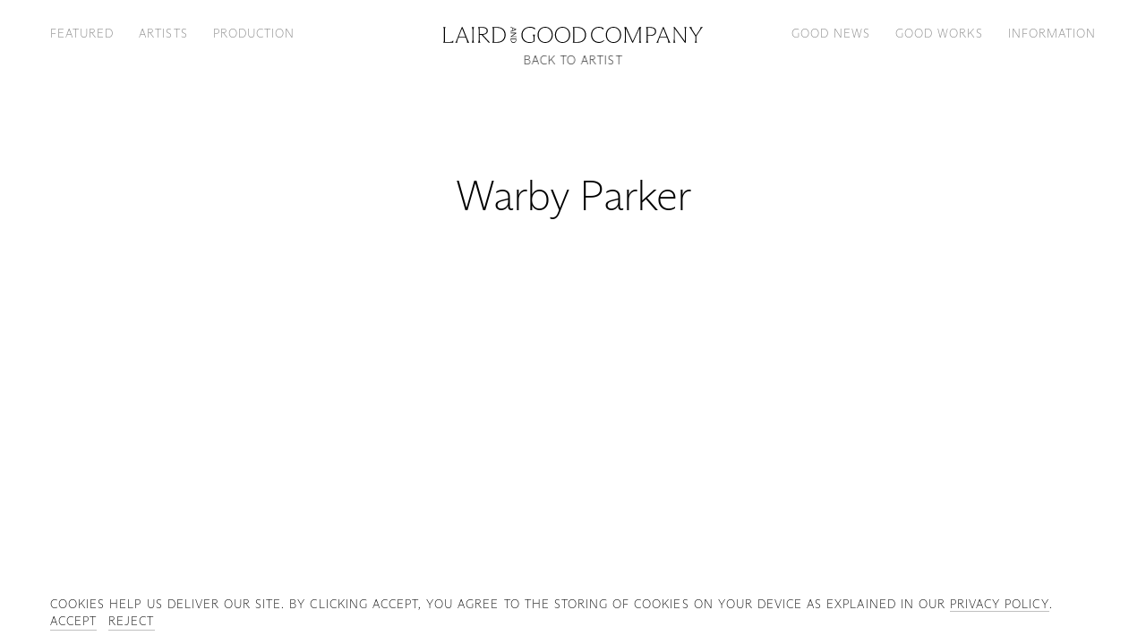

--- FILE ---
content_type: text/html; charset=utf-8
request_url: https://lairdandgoodcompany.com/artists/thekaplans/folios/40217
body_size: 104960
content:
<!doctype html>
<html data-n-head-ssr lang="en-US" data-n-head="%7B%22lang%22:%7B%22ssr%22:%22en-US%22%7D%7D">
  <head >
    <meta data-n-head="ssr" data-hid="charset" charset="UTF-8"><meta data-n-head="ssr" data-hid="viewport" name="viewport" content="width=device-width, initial-scale=1.0"><meta data-n-head="ssr" data-hid="mobile-web-app-capable" name="mobile-web-app-capable" content="yes"><meta data-n-head="ssr" data-hid="apple-mobile-web-app-title" name="apple-mobile-web-app-title" content="Laird and Good Company"><meta data-n-head="ssr" data-hid="author" name="author" content="Laird and Good Company"><meta data-n-head="ssr" data-hid="description" name="description" content="Laird and Good Company represents leading creative photographers, hair and makeup artists, and stylists for editorial &amp; advertising assignments, based in New York and commissioning both nationally and worldwide."><meta data-n-head="ssr" data-hid="theme-color" name="theme-color" content="#fff"><meta data-n-head="ssr" data-hid="og:description" name="og:description" property="og:description" content="Laird and Good Company represents leading creative photographers, hair and makeup artists, and stylists for editorial &amp; advertising assignments, based in New York and commissioning both nationally and worldwide."><meta data-n-head="ssr" data-hid="og:title" property="og:title" content="Warby Parker — Laird and Good Company"><meta data-n-head="ssr" data-hid="og:type" property="og:type" content="website"><meta data-n-head="ssr" data-hid="og:url" property="og:url" content="https://lairdandgoodcompany.com/artists/thekaplans/folios/40217"><meta data-n-head="ssr" data-hid="og:locale" property="og:locale" content="en_US"><meta data-n-head="ssr" data-hid="og:site_name" property="og:site_name" content="Laird and Good Company"><title>Warby Parker — Laird and Good Company</title><link data-n-head="ssr" rel="dns-prefetch" href="//assets.yesstud.io"><link data-n-head="ssr" rel="preconnect" href="https://assets.yesstud.io"><link data-n-head="ssr" data-hid="shortcut-icon" rel="shortcut icon" href="/_nuxt/icons/icon_64x64.75c485.png"><link data-n-head="ssr" data-hid="apple-touch-icon" rel="apple-touch-icon" href="/_nuxt/icons/icon_512x512.75c485.png" sizes="512x512"><link data-n-head="ssr" rel="manifest" href="/_nuxt/manifest.b9bba206.json" data-hid="manifest"><link data-n-head="ssr" data-hid="canonical" rel="canonical" href="https://lairdandgoodcompany.com/artists/thekaplans/folios/40217"><link data-n-head="ssr" data-hid="home" rel="home" href="https://lairdandgoodcompany.com"><link rel="modulepreload" href="/_nuxt/c94ebc1.modern.js" as="script"><link rel="modulepreload" href="/_nuxt/83c8efe.modern.js" as="script"><link rel="modulepreload" href="/_nuxt/cce9ba8.modern.js" as="script"><link rel="modulepreload" href="/_nuxt/e72799b.modern.js" as="script"><link rel="preload" href="/_nuxt/fonts/ABCArizonaSans-Thin.7632c07.woff2" as="font" type="font/woff2" crossorigin><link rel="preload" href="/_nuxt/fonts/ABCArizonaSans-ThinItalic.6c92719.woff2" as="font" type="font/woff2" crossorigin><link rel="modulepreload" href="/_nuxt/d15cfb9.modern.js" as="script"><link rel="modulepreload" href="/_nuxt/85e65b0.modern.js" as="script"><style data-vue-ssr-id="db8a3f08:0 7854933d:0 0fd35608:0 b49db6b6:0 3459af7c:0 6ed1e472:0 43d14d62:0 ac707bac:0 e1edc398:0">*,:after,:before{box-sizing:border-box}:after,:before{text-decoration:inherit;vertical-align:inherit}:root{cursor:default;line-height:1;word-wrap:break-word;-moz-tab-size:4;-o-tab-size:4;tab-size:4;-webkit-tap-highlight-color:rgba(0,0,0,0);-webkit-text-size-adjust:100%;--background-coral:#f9e8e1;--background-dark-ecru:#eee8db;--background-gray:#f8f8f8;--background-lilac:#e3e3ed;--background-pistachio:#e3e4dd;--color-black:#000;--color-coral:#ecb39c;--color-dark-ecru:#ddd1b6;--color-dark-gray:grey;--color-gray:#bfbfbf;--color-light-gray:#f0f0f0;--color-lilac:#c7c7db;--color-pistachio:#c7c9bb;--color-white:#fff;--font-xxs:0.75rem;--font-xs:1rem;--font-md:1.125rem;--font-lg:1.125rem;--font-xl:1.5625rem;--font-xxl:3rem;--grid-color:rgba(255,0,0,.25);--grid-column-area:calc(var(--grid-width) - var(--grid-gutter-area));--grid-column-span:calc(var(--grid-column-area)/var(--grid-columns));--grid-columns:8;--grid-gutter-area:calc(var(--grid-gutters)*(var(--grid-columns) - 1));--grid-gutters:0.75rem;--grid-margins:1.5rem;--grid-width:calc(100vw - var(--grid-margins)*2);--header-height:4.125rem;--line-height-sm:1.15;--line-height-md:1.2;--line-height-lg:1.5;--roster-column-area:calc(var(--grid-width) - var(--roster-gutter-area));--roster-column-span:calc(var(--roster-column-area)/var(--roster-columns));--roster-columns:8;--roster-gutter-area:calc(var(--grid-gutters)*(var(--roster-columns) - 1));--spacing-xxs:0.1875rem;--spacing-xs:0.375rem;--spacing-sm:0.75rem;--spacing-md:0.75rem;--spacing-lg:1.5rem;--spacing-xl:3rem;--spacing-xxl:6rem}body{left:50%;margin:0 -50vw;position:relative;right:50%;width:100vw}a,abbr[title]{text-decoration:inherit}a,hr{color:inherit}address,cite{font-style:inherit}b,strong{font-weight:bolder}blockquote,dd,dl,h1,h2,h3,h4,h5,h6,hr,ol,p,pre,ul{margin:0}code,kbd,pre,samp{font-family:monospace,monospace;font-size:1em}h1,h2,h3,h4,h5,h6{font:inherit}hr{height:0}nav li:before{content:"\200B";float:left}ol,ul{list-style:none;padding:0}pre{overflow:auto}small{font-size:80%}audio,canvas,iframe,img,svg,video{display:block;vertical-align:middle}figure{margin:0}iframe,img,video{height:auto;max-width:100%}iframe{border-style:none}svg:not([fill]){fill:currentcolor}table{border-collapse:collapse;border-color:inherit;text-indent:0}::-webkit-file-upload-button,[type=BUTTON],[type=BUTTOn],[type=BUTToN],[type=BUTTon],[type=BUTtON],[type=BUTtOn],[type=BUTtoN],[type=BUTton],[type=BUtTON],[type=BUtTOn],[type=BUtToN],[type=BUtTon],[type=BUttON],[type=BUttOn],[type=BUttoN],[type=BUtton],[type=BuTTON],[type=BuTTOn],[type=BuTToN],[type=BuTTon],[type=BuTtON],[type=BuTtOn],[type=BuTtoN],[type=BuTton],[type=ButTON],[type=ButTOn],[type=ButToN],[type=ButTon],[type=ButtON],[type=ButtOn],[type=ButtoN],[type=Button],[type=RESET],[type=RESEt],[type=RESeT],[type=RESet],[type=REsET],[type=REsEt],[type=REseT],[type=REset],[type=ReSET],[type=ReSEt],[type=ReSeT],[type=ReSet],[type=ResET],[type=ResEt],[type=ReseT],[type=Reset],[type=SUBMIT],[type=SUBMIt],[type=SUBMiT],[type=SUBMit],[type=SUBmIT],[type=SUBmIt],[type=SUBmiT],[type=SUBmit],[type=SUbMIT],[type=SUbMIt],[type=SUbMiT],[type=SUbMit],[type=SUbmIT],[type=SUbmIt],[type=SUbmiT],[type=SUbmit],[type=SuBMIT],[type=SuBMIt],[type=SuBMiT],[type=SuBMit],[type=SuBmIT],[type=SuBmIt],[type=SuBmiT],[type=SuBmit],[type=SubMIT],[type=SubMIt],[type=SubMiT],[type=SubMit],[type=SubmIT],[type=SubmIt],[type=SubmiT],[type=Submit],[type=bUTTON],[type=bUTTOn],[type=bUTToN],[type=bUTTon],[type=bUTtON],[type=bUTtOn],[type=bUTtoN],[type=bUTton],[type=bUtTON],[type=bUtTOn],[type=bUtToN],[type=bUtTon],[type=bUttON],[type=bUttOn],[type=bUttoN],[type=bUtton],[type=buTTON],[type=buTTOn],[type=buTToN],[type=buTTon],[type=buTtON],[type=buTtOn],[type=buTtoN],[type=buTton],[type=butTON],[type=butTOn],[type=butToN],[type=butTon],[type=buttON],[type=buttOn],[type=buttoN],[type=button],[type=rESET],[type=rESEt],[type=rESeT],[type=rESet],[type=rEsET],[type=rEsEt],[type=rEseT],[type=rEset],[type=reSET],[type=reSEt],[type=reSeT],[type=reSet],[type=resET],[type=resEt],[type=reseT],[type=reset],[type=sUBMIT],[type=sUBMIt],[type=sUBMiT],[type=sUBMit],[type=sUBmIT],[type=sUBmIt],[type=sUBmiT],[type=sUBmit],[type=sUbMIT],[type=sUbMIt],[type=sUbMiT],[type=sUbMit],[type=sUbmIT],[type=sUbmIt],[type=sUbmiT],[type=sUbmit],[type=suBMIT],[type=suBMIt],[type=suBMiT],[type=suBMit],[type=suBmIT],[type=suBmIt],[type=suBmiT],[type=suBmit],[type=subMIT],[type=subMIt],[type=subMiT],[type=subMit],[type=submIT],[type=submIt],[type=submiT],[type=submit],button{-webkit-appearance:button}::-webkit-file-upload-button,button,input,select,textarea{font:inherit}::-webkit-inner-spin-button,::-webkit-outer-spin-button,input,select,textarea{height:auto}::-webkit-input-placeholder,button,input,select,textarea{color:inherit}::-webkit-input-placeholder{opacity:1}::-webkit-search-decoration{-webkit-appearance:none}[role=button],button{cursor:pointer}[type=COLOR],[type=COLOr],[type=COLoR],[type=COLor],[type=COlOR],[type=COlOr],[type=COloR],[type=COlor],[type=CoLOR],[type=CoLOr],[type=CoLoR],[type=CoLor],[type=ColOR],[type=ColOr],[type=ColoR],[type=Color],[type=RANGE],[type=RANGe],[type=RANgE],[type=RANge],[type=RAnGE],[type=RAnGe],[type=RAngE],[type=RAnge],[type=RaNGE],[type=RaNGe],[type=RaNgE],[type=RaNge],[type=RanGE],[type=RanGe],[type=RangE],[type=Range],[type=cOLOR],[type=cOLOr],[type=cOLoR],[type=cOLor],[type=cOlOR],[type=cOlOr],[type=cOloR],[type=cOlor],[type=coLOR],[type=coLOr],[type=coLoR],[type=coLor],[type=colOR],[type=colOr],[type=coloR],[type=color],[type=rANGE],[type=rANGe],[type=rANgE],[type=rANge],[type=rAnGE],[type=rAnGe],[type=rAngE],[type=rAnge],[type=raNGE],[type=raNGe],[type=raNgE],[type=raNge],[type=ranGE],[type=ranGe],[type=rangE],[type=range],button,fieldset,input,select,textarea{border:none;padding:0}[type=SEARCH],[type=SEARCh],[type=SEARcH],[type=SEARch],[type=SEArCH],[type=SEArCh],[type=SEArcH],[type=SEArch],[type=SEaRCH],[type=SEaRCh],[type=SEaRcH],[type=SEaRch],[type=SEarCH],[type=SEarCh],[type=SEarcH],[type=SEarch],[type=SeARCH],[type=SeARCh],[type=SeARcH],[type=SeARch],[type=SeArCH],[type=SeArCh],[type=SeArcH],[type=SeArch],[type=SeaRCH],[type=SeaRCh],[type=SeaRcH],[type=SeaRch],[type=SearCH],[type=SearCh],[type=SearcH],[type=Search],[type=sEARCH],[type=sEARCh],[type=sEARcH],[type=sEARch],[type=sEArCH],[type=sEArCh],[type=sEArcH],[type=sEArch],[type=sEaRCH],[type=sEaRCh],[type=sEaRcH],[type=sEaRch],[type=sEarCH],[type=sEarCh],[type=sEarcH],[type=sEarch],[type=seARCH],[type=seARCh],[type=seARcH],[type=seARch],[type=seArCH],[type=seArCh],[type=seArcH],[type=seArch],[type=seaRCH],[type=seaRCh],[type=seaRcH],[type=seaRch],[type=searCH],[type=searCh],[type=searcH],[type=search]{-webkit-appearance:textfield;outline-offset:-2px}button,fieldset,input,select,textarea{margin:0}button,input,select,textarea{background-color:transparent;letter-spacing:inherit}input,select,textarea{max-width:100%}progress{vertical-align:baseline}select{-webkit-appearance:none;-moz-appearance:none;appearance:none;border-radius:0}textarea{resize:vertical}[aria-busy=TRUE],[aria-busy=TRUe],[aria-busy=TRuE],[aria-busy=TRue],[aria-busy=TrUE],[aria-busy=TrUe],[aria-busy=TruE],[aria-busy=True],[aria-busy=tRUE],[aria-busy=tRUe],[aria-busy=tRuE],[aria-busy=tRue],[aria-busy=trUE],[aria-busy=trUe],[aria-busy=truE],[aria-busy=true]{cursor:progress}[aria-controls]{cursor:pointer}[aria-disabled=TRUE],[aria-disabled=TRUe],[aria-disabled=TRuE],[aria-disabled=TRue],[aria-disabled=TrUE],[aria-disabled=TrUe],[aria-disabled=TruE],[aria-disabled=True],[aria-disabled=tRUE],[aria-disabled=tRUe],[aria-disabled=tRuE],[aria-disabled=tRue],[aria-disabled=trUE],[aria-disabled=trUe],[aria-disabled=truE],[aria-disabled=true],[disabled]{cursor:not-allowed}[aria-hidden=FALSE][hidden],[aria-hidden=FALSe][hidden],[aria-hidden=FALsE][hidden],[aria-hidden=FALse][hidden],[aria-hidden=FAlSE][hidden],[aria-hidden=FAlSe][hidden],[aria-hidden=FAlsE][hidden],[aria-hidden=FAlse][hidden],[aria-hidden=FaLSE][hidden],[aria-hidden=FaLSe][hidden],[aria-hidden=FaLsE][hidden],[aria-hidden=FaLse][hidden],[aria-hidden=FalSE][hidden],[aria-hidden=FalSe][hidden],[aria-hidden=FalsE][hidden],[aria-hidden=False][hidden],[aria-hidden=fALSE][hidden],[aria-hidden=fALSe][hidden],[aria-hidden=fALsE][hidden],[aria-hidden=fALse][hidden],[aria-hidden=fAlSE][hidden],[aria-hidden=fAlSe][hidden],[aria-hidden=fAlsE][hidden],[aria-hidden=fAlse][hidden],[aria-hidden=faLSE][hidden],[aria-hidden=faLSe][hidden],[aria-hidden=faLsE][hidden],[aria-hidden=faLse][hidden],[aria-hidden=falSE][hidden],[aria-hidden=falSe][hidden],[aria-hidden=falsE][hidden],[aria-hidden=false][hidden]{display:inline;display:initial}[aria-hidden=FALSE][hidden]:not(:focus),[aria-hidden=FALSe][hidden]:not(:focus),[aria-hidden=FALsE][hidden]:not(:focus),[aria-hidden=FALse][hidden]:not(:focus),[aria-hidden=FAlSE][hidden]:not(:focus),[aria-hidden=FAlSe][hidden]:not(:focus),[aria-hidden=FAlsE][hidden]:not(:focus),[aria-hidden=FAlse][hidden]:not(:focus),[aria-hidden=FaLSE][hidden]:not(:focus),[aria-hidden=FaLSe][hidden]:not(:focus),[aria-hidden=FaLsE][hidden]:not(:focus),[aria-hidden=FaLse][hidden]:not(:focus),[aria-hidden=FalSE][hidden]:not(:focus),[aria-hidden=FalSe][hidden]:not(:focus),[aria-hidden=FalsE][hidden]:not(:focus),[aria-hidden=False][hidden]:not(:focus),[aria-hidden=fALSE][hidden]:not(:focus),[aria-hidden=fALSe][hidden]:not(:focus),[aria-hidden=fALsE][hidden]:not(:focus),[aria-hidden=fALse][hidden]:not(:focus),[aria-hidden=fAlSE][hidden]:not(:focus),[aria-hidden=fAlSe][hidden]:not(:focus),[aria-hidden=fAlsE][hidden]:not(:focus),[aria-hidden=fAlse][hidden]:not(:focus),[aria-hidden=faLSE][hidden]:not(:focus),[aria-hidden=faLSe][hidden]:not(:focus),[aria-hidden=faLsE][hidden]:not(:focus),[aria-hidden=faLse][hidden]:not(:focus),[aria-hidden=falSE][hidden]:not(:focus),[aria-hidden=falSe][hidden]:not(:focus),[aria-hidden=falsE][hidden]:not(:focus),[aria-hidden=false][hidden]:not(:focus){clip:rect(0,0,0,0);position:absolute}@font-face{font-display:block;font-family:"Arizona Sans";font-style:normal;font-weight:100;src:url(/_nuxt/fonts/ABCArizonaSans-Thin.685e2b1.woff) format("woff"),url(/_nuxt/fonts/ABCArizonaSans-Thin.7632c07.woff2) format("woff2")}@font-face{font-display:block;font-family:"Arizona Sans";font-style:italic;font-weight:100;src:url(/_nuxt/fonts/ABCArizonaSans-ThinItalic.e65dd0a.woff) format("woff"),url(/_nuxt/fonts/ABCArizonaSans-ThinItalic.6c92719.woff2) format("woff2")}@font-face{font-display:fallback;font-family:"Circular";font-style:normal;font-weight:350;src:url(/_nuxt/fonts/CircularPro-Book.1707772.woff) format("woff")}html{-moz-osx-font-smoothing:grayscale;-webkit-font-smoothing:antialiased;background:var(--color-white);color:var(--color-black);font-family:"Arizona Sans",sans-serif;font-feature-settings:"kern";font-kerning:normal;font-size:16px;font-weight:100;overflow-x:hidden;overflow-y:scroll;overflow:hidden scroll;text-rendering:optimizelegibility}::-moz-selection{background:var(--color-dark-ecru)}::selection{background:var(--color-dark-ecru)}.o-asset{--background-color:transparent;position:relative}.o-asset:before{content:"";display:block;padding-bottom:var(--aspect-ratio);width:100%}.o-asset iframe,.o-asset__object{height:100%;left:0;position:absolute;top:0;width:100%}.o-asset__object{opacity:0;-webkit-user-select:none;-moz-user-select:none;user-select:none}.o-asset__object--loaded,.o-asset__object.is-cached{opacity:1}.o-asset--background:before{background:var(--background-color)}.o-asset--clickable{cursor:pointer}.o-asset--contain .o-asset__object{-o-object-fit:contain;object-fit:contain}.o-asset--cover .o-asset__object{-o-object-fit:cover;object-fit:cover}.o-asset--inset .o-asset iframe,.o-asset--inset .o-asset__object{padding:var(--grid-gutters)}.o-asset--inset .o-asset__object{-o-object-fit:contain;object-fit:contain}.o-asset--vimeo{z-index:100}.o-rte{display:grid;font-size:var(--font-lg);grid-gap:calc(var(--line-height-md)*1em);gap:calc(var(--line-height-md)*1em);grid:auto-flow auto/auto;letter-spacing:-.02em;line-height:var(--line-height-md);max-width:60ch}.o-rte h1,.o-rte h2,.o-rte h3,.o-rte h4,.o-rte h5,.o-rte h6{font-size:var(--font-xxs);letter-spacing:.08em;line-height:1;margin:calc(var(--spacing-lg) - var(--font-lg)*var(--line-height-md)) 0 calc(var(--font-xxs) - var(--line-height-md)*var(--font-lg));text-transform:uppercase}.o-rte h1:first-child,.o-rte h2:first-child,.o-rte h3:first-child,.o-rte h4:first-child,.o-rte h5:first-child,.o-rte h6:first-child{margin-top:0}.o-rte ol,.o-rte ul{display:grid;font-size:var(--font-lg);grid-gap:calc(var(--line-height-md)*1em);gap:calc(var(--line-height-md)*1em);grid:auto-flow auto/auto}.o-rte li ol,.o-rte li ul{margin-top:calc(var(--line-height-md)*1em)}.o-rte a,.o-rte u{text-decoration:underline;-webkit-text-decoration:underline solid currentcolor;text-decoration:underline solid currentcolor;-webkit-text-decoration:solid underline currentcolor 1px;text-decoration:solid underline currentcolor 1px;text-decoration-thickness:1px;text-underline-offset:calc(var(--line-height-md)*1em - 1em)}.o-rte a:focus{outline:none}.o-rte em,.o-rte i{font-style:italic}.l-featured{padding-top:calc(var(--header-height) + var(--spacing-xl))}.l-featured__banner{margin-top:calc((var(--header-height) + var(--spacing-xl))*-1);padding:calc(var(--header-height) + var(--spacing-xl)) 0 var(--spacing-xl)}.l-featured__banner.u-sr-only{background:none;margin-top:0;padding:0}.l-featured__banner--coral{background:#f9e8e1}.l-featured__banner--dark-ecru{background:#eee8db}.l-featured__banner--gray{background:#f8f8f8}.l-featured__banner--lilac{background:#e3e3ed}.l-featured__banner--pistachio{background:#e3e4dd}.l-featured__list{display:grid;grid-gap:var(--spacing-xxl) 0;gap:var(--spacing-xxl) 0;grid:auto-flow auto/auto}.l-featured__item{position:relative}.l-featured__item:after,.l-featured__item:before{content:"";height:var(--spacing-xxl);left:0;position:absolute;width:100%;z-index:-100}.l-featured__item:before{bottom:100%}.l-featured__item:after{top:100%}.l-featured__item:last-child:after{content:none}.l-featured__item--coral{background:#f9e8e1}.l-featured__item--coral:before{background:linear-gradient(hsla(18,67%,93%,0),#f9e8e1)}.l-featured__item--coral:after{background:linear-gradient(#f9e8e1,hsla(18,67%,93%,0))}.l-featured__item--coral+.l-featured__item--full-bleed:before{background:#f9e8e1}.l-featured__item--dark-ecru{background:#eee8db}.l-featured__item--dark-ecru:before{background:linear-gradient(hsla(41,36%,90%,0),#eee8db)}.l-featured__item--dark-ecru:after{background:linear-gradient(#eee8db,hsla(41,36%,90%,0))}.l-featured__item--dark-ecru+.l-featured__item--full-bleed:before{background:#eee8db}.l-featured__item--gray{background:#f8f8f8}.l-featured__item--gray:before{background:linear-gradient(hsla(0,0%,97%,0),#f8f8f8)}.l-featured__item--gray:after{background:linear-gradient(#f8f8f8,hsla(0,0%,97%,0))}.l-featured__item--gray+.l-featured__item--full-bleed:before{background:#f8f8f8}.l-featured__item--lilac{background:#e3e3ed}.l-featured__item--lilac:before{background:linear-gradient(rgba(227,227,237,0),#e3e3ed)}.l-featured__item--lilac:after{background:linear-gradient(#e3e3ed,rgba(227,227,237,0))}.l-featured__item--lilac+.l-featured__item--full-bleed:before{background:#e3e3ed}.l-featured__item--pistachio{background:#e3e4dd}.l-featured__item--pistachio:before{background:linear-gradient(hsla(69,11%,88%,0),#e3e4dd)}.l-featured__item--pistachio:after{background:linear-gradient(#e3e4dd,hsla(69,11%,88%,0))}.l-featured__item--pistachio+.l-featured__item--full-bleed:before{background:#e3e4dd}.l-featured__paging{padding:calc(var(--spacing-xxl) + var(--spacing-xl)) var(--grid-margins) var(--spacing-lg);text-align:center}.l-featured__paging a{font:var(--font-xl)/var(--line-height-md) "Arizona Sans";letter-spacing:-.02em}.l-featured__paging a:focus{outline:none}.l-featured__paging--coral{background:#f9e8e1}.l-featured__paging--dark-ecru{background:#eee8db}.l-featured__paging--gray{background:#f8f8f8}.l-featured__paging--lilac{background:#e3e3ed}.l-featured__paging--pistachio{background:#e3e4dd}.l-featured--production .l-featured__item:last-child{padding-bottom:var(--spacing-xl)}.u-sr-only{border-width:0;clip:rect(0,0,0,0);height:1px;margin:-1px;overflow:hidden;padding:0;position:absolute;white-space:nowrap;width:1px}@media screen and (min-width:576px){:root{--font-lg:1.25rem;--font-xl:1.875rem;--font-xxl:3.75rem;--grid-gutters:1rem;--grid-margins:2rem;--header-height:5.125rem;--spacing-xxs:0.25rem;--spacing-xs:0.5rem;--spacing-sm:1rem;--spacing-md:1rem;--spacing-lg:2rem;--spacing-xl:4rem;--spacing-xxl:8rem}}@media screen and (min-width:576px)and (max-width:767px){:root{--breakpoint:"xsmall"}}@media screen and (min-width:768px){:root{--font-lg:1.375rem;--font-xl:2.25rem;--font-xxl:4.5rem;--grid-columns:15;--grid-gutters:1.25rem;--grid-margins:2.5rem;--header-height:6.125rem;--roster-columns:12;--spacing-md:1.25rem;--spacing-lg:2.5rem;--spacing-xl:5rem;--spacing-xxl:10rem}.l-featured__list{gap:calc(var(--spacing-xxl) + var(--spacing-xl)) 0}.l-featured__item:after,.l-featured__item:before{height:calc(var(--spacing-xxl) + var(--spacing-xl))}}@media screen and (min-width:768px)and (max-width:991px){:root{--breakpoint:"small"}}@media screen and (min-width:992px){:root{--font-xxs:0.8125rem;--font-lg:1.5rem;--font-xl:2.625rem;--font-xxl:5.25rem;--grid-gutters:1.5rem;--grid-margins:3rem;--header-height:4.125rem;--line-height-sm:1.1;--spacing-md:1.5rem;--spacing-lg:3rem;--spacing-xl:6rem;--spacing-xxl:12rem}}@media screen and (min-width:992px)and (max-width:1199px){:root{--breakpoint:"medium"}}@media screen and (min-width:1200px){:root{--font-lg:1.75rem;--font-xl:3rem;--font-xxl:6rem;--grid-gutters:1.75rem;--grid-margins:3.5rem;--header-height:4.625rem;--spacing-md:1.75rem;--spacing-lg:3.5rem;--spacing-xl:7rem;--spacing-xxl:14rem}}@media screen and (min-width:1200px)and (max-width:1519px){:root{--breakpoint:"large"}}@media screen and (min-width:1520px){:root{--roster-columns:15}}@media screen and (min-width:1520px)and (max-width:1919px){:root{--breakpoint:"xlarge"}}@media screen and (min-width:1920px){:root{--breakpoint:"xxlarge";--font-lg:2rem;--font-xl:3.375rem;--font-xxl:6.75rem;--grid-gutters:2rem;--grid-margins:4rem;--header-height:5.125rem;--spacing-md:2rem;--spacing-lg:4rem;--spacing-xl:8rem;--spacing-xxl:16rem}}@media screen and (max-width:575px){:root{--breakpoint:"xxsmall"}}@media (prefers-reduced-motion:reduce){*,:after,:before{animation-delay:-1ms!important;animation-duration:1ms!important;animation-iteration-count:1!important;background-attachment:scroll!important;scroll-behavior:auto!important;transition-delay:0s!important;transition-duration:0s!important}}@media screen and (orientation:landscape){.l-featured__banner.u-sr-only+.l-featured__list>.l-featured__item--full-bleed:first-child{margin-top:calc((var(--header-height) + var(--spacing-xl))*-1)}.l-featured__item--full-bleed+.l-featured__item--coral:before{background:#f9e8e1}.l-featured__item--full-bleed+.l-featured__item--dark-ecru:before{background:#eee8db}.l-featured__item--full-bleed+.l-featured__item--gray:before{background:#f8f8f8}.l-featured__item--full-bleed+.l-featured__item--lilac:before{background:#e3e3ed}.l-featured__item--full-bleed+.l-featured__item--pistachio:before{background:#e3e4dd}.l-featured--production .l-featured__item--full-bleed:last-child{padding-bottom:0}}
.yes-button{align-items:center;background:#4f4f4f;border-radius:.25em;color:#fff;cursor:pointer;display:inline-grid;font:350 1em/1.3333333333 Circular,Helvetica,Arial,sans-serif;gap:.75em;grid:1fr/auto-flow auto;height:3em;justify-content:center;min-width:3em;overflow:hidden;padding:0 .75em;position:relative;transition:background-color 125ms cubic-bezier(.32,0,.67,0)}.yes-button:before{border:.25em solid transparent;bottom:0;content:"";left:0;position:absolute;right:0;top:0;transition:border-color 125ms cubic-bezier(.32,0,.67,0)}.yes-button--disabled{cursor:not-allowed}.yes-button--squared{border-radius:0}.yes-button--justified{justify-content:space-between}.yes-button:focus{outline:none}.yes-button:focus,.yes-button:focus:before{transition-timing-function:cubic-bezier(.33,1,.68,1)}.yes-button:focus:before{border-color:#727272}.yes-button--blue{background:#2f80ed}.yes-button--blue:focus:before{border-color:#5999f1}.yes-button--green{background:#27ae60}.yes-button--green:focus:before{border-color:#3dd37c}.yes-button--red{background:#eb5757}.yes-button--red:focus:before{border-color:#ef7979}.yes-button--system{background:#00f}.yes-button--system:focus:before{border-color:#33f}.yes-button--yellow{background:#f2994a}.yes-button--yellow:focus:before{border-color:#f5ad6e}.yes-button--transparent{background:transparent}.yes-button--transparent:focus{background:#4f4f4f}.yes-button-group{grid-gap:.5em;gap:.5em;grid:1fr/auto-flow auto}.yes-button-group,.yes-field{align-items:center;display:grid}.yes-field{grid-gap:.75em .5em;background:#2e2e2e;border:1px solid #4f4f4f;border-radius:.25em;color:#fff;font:350 1em/1.3333333333 Circular,Helvetica,Arial,sans-serif;gap:.75em .5em;grid-template:1fr/1fr;height:3em;padding:0 .75em;position:relative;transition:border-color 125ms cubic-bezier(.32,0,.67,0)}.yes-field>*{grid-row:1/-1}.yes-field__stack{grid-column:1/2}.yes-field__icon--chevron-down{transition:transform 125ms cubic-bezier(.65,0,.35,1)}.yes-field__icon--prefix{color:#999;grid-column:1/2;position:relative;transition:color 125ms cubic-bezier(.32,0,.67,0)}.yes-field__label{color:#999;display:inline-block;line-height:1;pointer-events:none;position:relative;transition:color 125ms cubic-bezier(.32,0,.67,0),font-size 125ms cubic-bezier(.32,0,.67,0),transform 125ms cubic-bezier(.32,0,.67,0);-webkit-user-select:none;-moz-user-select:none;user-select:none;white-space:nowrap;width:-moz-max-content;width:max-content}.yes-field__label:before{background:#2e2e2e;bottom:0;content:"";left:-.25em;position:absolute;right:-.25em;top:0}.yes-field__label span{position:relative}.yes-field__label--floating{font-size:.75em;transform:translateY(-2em);transition-timing-function:cubic-bezier(.33,1,.68,1)}.yes-field__label--floating:before{left:-.3333333333em;right:-.3333333333em}.yes-field__trigger{cursor:pointer}.yes-field__input{outline:none}.yes-field__proxy{bottom:-.5em;left:0;position:absolute}.yes-field--checkbox .yes-field__input,.yes-field__proxy{clip:rect(0,0,0,0);border-width:0;height:1px;margin:-1px;overflow:hidden;padding:0;white-space:nowrap;width:1px}.yes-field__spacer{height:100%;visibility:hidden;white-space:nowrap}.yes-field__button{grid-column:2/3;outline:none}.yes-field__listbox{border:1px solid #4f4f4f;border-radius:0 0 .25em .25em;box-shadow:0 1px 1px rgba(0,0,0,.08),0 2px 2px rgba(0,0,0,.12),0 4px 4px rgba(0,0,0,.16),0 8px 8px rgba(0,0,0,.2);grid-column:1/-1;left:calc(-.75em - 1px);max-height:9em;overflow-x:hidden;overflow-y:auto;overflow:hidden auto;position:absolute;right:calc(-.75em - 1px);top:100%;transition:border-color 125ms cubic-bezier(.32,0,.67,0);z-index:10}.yes-field__option{align-items:center;background:#2e2e2e;cursor:pointer;display:flex;height:3em;padding:0 .75em;transition:background-color 125ms cubic-bezier(.32,0,.67,0)}.yes-field__option:not(:last-child){border-bottom:1px solid #4f4f4f}.yes-field__option--optionless{cursor:not-allowed}.yes-field__option--selected{background:#292929;transition-timing-function:cubic-bezier(.33,1,.68,1)}.yes-field__tags{grid-row:2/3}.yes-field--clearable .yes-field__button--toggle{grid-column:3/4}.yes-field--hidden{display:none}.yes-field--multiselect{height:auto;padding:.75em}.yes-field--multiselect .yes-field__label--floating{transform:translateY(-3em)}.yes-field--number .yes-field__input{-moz-appearance:textfield}.yes-field--number .yes-field__input::-webkit-inner-spin-button,.yes-field--number .yes-field__input::-webkit-outer-spin-button{-webkit-appearance:none}.yes-field--color,.yes-field--prefixed{grid-template-columns:1.3333333333em auto}.yes-field--color .yes-field__stack,.yes-field--prefixed .yes-field__stack{grid-column:2/3}.yes-field--color .yes-field__label--floating,.yes-field--prefixed .yes-field__label--floating{transform:translate(-2.4444444444em,-2em)}.yes-field--select{grid-template-columns:auto 1.3333333333em}.yes-field--select.yes-field--clearable{grid-template-columns:auto repeat(2,1.3333333333em)}.yes-field--disabled,.yes-field--disabled .yes-field__trigger{cursor:not-allowed}.yes-field--expanded{border-radius:.25em .25em 0 0}.yes-field--expanded .yes-field__icon--chevron-down{transform:rotate(180deg)}.yes-field--focused{border-color:#2f80ed!important;transition-timing-function:cubic-bezier(.33,1,.68,1)}.yes-field--focused .yes-field__label--floating{color:#2f80ed!important;transition-timing-function:cubic-bezier(.33,1,.68,1)}.yes-field--focused .yes-field__listbox{border-top-color:#2f80ed!important;transition-timing-function:cubic-bezier(.33,1,.68,1)}.yes-field--invalid{border-color:#eb5757!important;transition-timing-function:cubic-bezier(.33,1,.68,1)}.yes-field--invalid .yes-field__label{color:#eb5757!important;transition-timing-function:cubic-bezier(.33,1,.68,1)}.yes-field--dark-gray{background:#1d1d1d;border-color:#414141}.yes-field--dark-gray .yes-field__label:before{background:#1d1d1d}.yes-field--dark-gray .yes-field__listbox{border-color:#414141}.yes-field--dark-gray .yes-field__option{background:#1d1d1d}.yes-field--dark-gray .yes-field__option:not(:last-child){border-color:#414141}.yes-field--dark-gray .yes-field__option--selected{background:#1a1a1a}.yes-fieldset{grid-gap:1.125em .5em;background:#2e2e2e;border-radius:.25em;display:grid;gap:1.125em .5em;grid:auto-flow auto/1fr;padding:1.7083333333em 1.3333333333em}.yes-fieldset--dark-gray{background:#1d1d1d}.yes-fieldset--transparent{background:transparent;border-radius:0;padding:0}.yes-icon{display:inline-block;font:350 1.3333333333em/.75 Circular,Helvetica,Arial,sans-serif;height:1em;overflow:visible;vertical-align:-.225em}.yes-icon--square-check .yes-icon__path:first-child{fill:#2f80ed}.yes-icon--1{width:.0625em}.yes-icon--2{width:.125em}.yes-icon--3{width:.1875em}.yes-icon--4{width:.25em}.yes-icon--5{width:.3125em}.yes-icon--6{width:.375em}.yes-icon--7{width:.4375em}.yes-icon--8{width:.5em}.yes-icon--9{width:.5625em}.yes-icon--10{width:.625em}.yes-icon--11{width:.6875em}.yes-icon--12{width:.75em}.yes-icon--13{width:.8125em}.yes-icon--14{width:.875em}.yes-icon--15{width:.9375em}.yes-icon--16{width:1em}.yes-icon--17{width:1.0625em}.yes-icon--18{width:1.125em}.yes-icon--19{width:1.1875em}.yes-icon--20{width:1.25em}.yes-tag{background:#2e2e2e;border:1px solid #4f4f4f;border-radius:1.1875em;font-size:.875em;line-height:.75;padding:.75em 1em;white-space:nowrap}.yes-tag__button{margin:-.75em -1em -.75em 0;outline:none;padding:.75em 1em}.yes-tag .yes-icon{font-size:.875em}.yes-tag--dark-gray{background:#1d1d1d;border-color:#414141}.yes-tag-list{align-items:center;display:flex;flex-flow:row wrap;isolation:isolate;justify-content:flex-start;margin:0 0 -.75em -.75em;padding-top:.75em;position:relative}.yes-tag-list:before{background:#4f4f4f;bottom:100%;content:"";height:1px;left:.75em;position:absolute;right:0}.yes-tag-list__item{flex:0 0 auto;margin:0 0 .75em .75em}.yes-tag-list__item--drag{opacity:1!important}.yes-tag-list__item--ghost{border-style:dashed;color:transparent;z-index:-100}.yes-tag-list--sortable .yes-tag-list__item{cursor:move}.yes-tag-list--dark-gray:before{background:#414141}@media (hover:hover){.yes-button:hover{background:#474747;transition-timing-function:cubic-bezier(.33,1,.68,1)}.yes-button--blue:hover{background:#1570eb}.yes-button--green:hover{background:#239d56}.yes-button--red:hover{background:#e83a3a}.yes-button--system:hover{background:#0000e6}.yes-button--yellow:hover{background:#f0882d}}
.yes-sequencer-editor{font-size:1rem}.yes-sequencer-editor:before{background:#2e2e2e;content:"";height:100%;left:0;position:fixed;top:0;width:100%}.yes-sequencer-editor__loader{align-items:center;background:#1d1d1d;display:flex;height:100%;justify-content:center;left:0;position:fixed;top:0;transition:opacity .25s cubic-bezier(.65,0,.35,1);width:100%;z-index:200}.yes-sequencer-editor__spinner{animation:yes-sequencer-spin 1s linear infinite;color:#fff;font-size:3em}.yes-sequencer-editor__content{height:100%;left:32em;margin:0 auto;min-width:375px;position:fixed;right:0;top:0;width:calc(100% - 32em)}@keyframes yes-sequencer-spin{0%{transform:rotate(0turn)}to{transform:rotate(1turn)}}.yes-sequencer-sidebar{background:#1d1d1d;color:#fff;display:flex;flex-direction:column;font-family:Circular,Helvetica,Arial,sans-serif;height:100%;left:0;position:fixed;top:0;-webkit-user-select:none;-moz-user-select:none;user-select:none;width:32em;z-index:100}.yes-sequencer-sidebar__title{align-items:center;border-bottom:1px solid #414141;display:flex;font-size:1.3333333333em;height:3.75em;padding:0 .75em}.yes-sequencer-sidebar__scroller{height:100%;overflow-y:scroll}.yes-sequencer-sidebar__list{isolation:isolate;margin-bottom:-.75em;padding:1em}.yes-sequencer-sidebar__item{margin-bottom:.75em}.yes-sequencer-sidebar__close{position:absolute;right:1em;top:1em}.yes-sequencer-sidebar__handle{cursor:col-resize;height:100%;position:absolute;right:-.25em;top:0;width:.5em}.yes-sequencer-sidebar__handle:after{background:#2f80ed;content:"";height:100%;left:50%;position:absolute;top:0;transform:translateX(-50%);transition:width 125ms cubic-bezier(.65,0,.35,1);width:0}.yes-sequencer-sidebar--resizing .yes-sequencer-sidebar__handle:after{width:.25em}.yes-sequencer-item{background:#2e2e2e;border-radius:0 0 .25em .25em;margin-bottom:.75em;overflow:hidden}.yes-sequencer-item__node{border-radius:.25em .25em 0 0;display:grid;grid:3em/3em minmax(0,1fr) 6em;overflow:hidden}.yes-sequencer-item__group,.yes-sequencer-item__icon,.yes-sequencer-item__label,.yes-sequencer-item__thumbnail{height:100%;width:100%}.yes-sequencer-item__thumbnail{-o-object-fit:cover;object-fit:cover}.yes-sequencer-item__icon{align-items:center;background:#4f4f4f;display:flex;justify-content:center}.yes-sequencer-item__handle{cursor:move}.yes-sequencer-item__label{align-items:center;display:flex;font-size:1em;line-height:1.3333333333;padding:0 .75em}.yes-sequencer-item__truncate{overflow:hidden;text-overflow:ellipsis;white-space:nowrap}.yes-sequencer-item__group{display:flex}.yes-sequencer-item__editor{display:none}.yes-sequencer-item__form{border-top:1px solid #414141;padding:1.375em 1em 1em}.yes-sequencer-item__fieldset{grid-template-columns:repeat(2,1fr)}.yes-sequencer-item__fieldset>:first-child{grid-column:span 2}.yes-sequencer-item__actions{margin:1em 0 0 -.5em}.yes-sequencer-item__action{margin-left:.5em}.yes-sequencer-item--drag{opacity:1!important}.yes-sequencer-item--editable{cursor:pointer}.yes-sequencer-item--editable .yes-sequencer-item__editor{display:block;height:0;transition:height .5s cubic-bezier(.65,0,.35,1);visibility:hidden}.yes-sequencer-item--ghost{position:relative;z-index:-100}.yes-sequencer-item--ghost:after{background:#1d1d1d;border:1px dashed #414141;content:"";height:100%;left:0;position:absolute;top:0;width:100%}.yes-sequencer-toggle{bottom:1em;padding:0;position:fixed;right:1em;width:3em;z-index:999}@media (hover:hover){.yes-sequencer-sidebar__handle:hover:after{width:.25em}}
.c-header{align-items:center;display:grid;grid-template:auto/auto;left:0;padding:var(--spacing-lg) var(--grid-margins);position:fixed;top:0;width:100vw;z-index:600}.c-header>*{grid-area:1/1/-1/-1}.c-header__wordmark{font-size:var(--font-md);height:1em;justify-self:center;max-width:calc(100% - 2em - var(--grid-gutters)*2)}.c-header__open{display:flex;flex-flow:column nowrap;font-size:var(--font-md);height:.75em;justify-content:space-between;margin-left:auto;width:1em}.c-header__close{font-size:var(--font-xxs);letter-spacing:.08em;line-height:var(--line-height-lg);margin:0 auto;opacity:0;overflow:hidden;text-transform:uppercase;z-index:800}.c-header__line{background:var(--color-black);flex:0 0 auto;height:1px;width:100%}.c-header__nav{align-items:flex-start;background:var(--color-white);display:flex;flex-flow:column nowrap;height:100%;left:0;opacity:0;overflow-x:hidden;overflow-y:auto;overflow:hidden auto;pointer-events:none;position:fixed;top:0;width:100%;z-index:700}.c-header__list{flex:0 0 auto;margin:auto;padding:var(--header-height) var(--grid-margins);width:100%}.c-header__item{display:block;font-size:3.375rem;line-height:1.25;text-align:center}.c-header__close:focus,.c-header__link:focus,.c-header__open:focus,.c-header__wordmark:focus{outline:none}@media screen and (min-width:1200px){.c-header{padding:var(--spacing-md) var(--grid-margins)}.c-header,.c-header__item,.c-header__list,.c-header__nav{pointer-events:none}.c-header__link,.c-header__wordmark{pointer-events:auto}.c-header__close,.c-header__open{display:none}.c-header__nav{background:none;display:block;height:auto;left:auto;opacity:1;overflow:visible;position:static;top:auto;width:auto;z-index:auto}.c-header__list{align-items:center;display:flex;flex-flow:row nowrap;margin:0 calc(var(--grid-gutters)*-1) 0 0;padding:0;width:auto}.c-header__item{display:inline-block;flex:0 0 auto;font-size:var(--font-xxs);letter-spacing:.08em;line-height:var(--line-height-lg);margin-right:var(--grid-gutters);text-align:left;text-transform:uppercase}.c-header__item:nth-last-child(3){margin-left:auto}.c-header__link{color:var(--color-dark-gray)}.c-header__link:focus{outline:none}.c-header__link.is-active{color:var(--color-black)}}
.o-wordmark{display:inline-block;height:100%;max-width:100%;width:auto}
.c-roster--parent{display:none}@media screen and (min-width:992px){.c-roster{font-size:var(--font-xs);line-height:var(--line-height-lg)}.c-roster--parent{align-items:flex-start;background:var(--color-white);display:flex;flex-flow:row wrap;left:0;max-height:100%;overflow-x:hidden;overflow-y:scroll;overflow:hidden scroll;padding:calc(var(--header-height) - var(--spacing-md) + var(--spacing-lg)) var(--grid-margins) 0 calc(var(--grid-margins) - 2em*var(--line-height-lg));position:fixed;top:0;visibility:hidden;width:100%;z-index:500}.c-roster--parent:before{background:hsla(0,0%,100%,.75);content:"";height:100%;left:0;pointer-events:none;position:fixed;top:0;width:100%;z-index:450}.c-roster--parent>*{z-index:475}.c-roster--child{display:grid;grid-row-gap:calc(1em*var(--line-height-lg));row-gap:calc(1em*var(--line-height-lg))}.c-roster__discipline{display:grid}.c-roster__discipline--parent{flex:0 0 auto;margin:0 0 var(--spacing-lg) calc(2em*var(--line-height-lg));row-gap:calc(1em*var(--line-height-lg))}.c-roster__discipline--child{row-gap:calc(.5em*var(--line-height-lg))}.c-roster__term{font-size:var(--font-xxs);letter-spacing:.08em;line-height:calc(var(--font-xs)*var(--line-height-lg));text-transform:uppercase}.c-roster__list--parent{grid-column-gap:calc(1.5em*var(--line-height-lg));-moz-column-gap:calc(1.5em*var(--line-height-lg));column-gap:calc(1.5em*var(--line-height-lg));display:grid}.c-roster__list--restricted{grid-auto-flow:column;grid-template-rows:repeat(20,minmax(0,1fr))}}
.c-folio{background:var(--color-white);height:100%;left:0;overflow-x:hidden;overflow-y:scroll;overflow:hidden scroll;-webkit-overflow-scrolling:touch;position:fixed;top:0;width:100%;z-index:300}.c-folio__list{padding:var(--spacing-xl) 0 calc(var(--header-height) + var(--font-xxs))}.c-folio__banner+.c-folio__list{padding-top:0}.c-folio__item{align-items:center;display:flex;justify-content:center;position:relative;width:100%}.c-folio__item:nth-last-child(n+2){margin-bottom:var(--spacing-xl)}.c-folio__figure{align-items:center;display:grid;grid-gap:0 var(--grid-gutters);gap:0 var(--grid-gutters);grid:auto/auto-flow auto;max-width:var(--grid-width);width:100%}.c-folio__action{font-size:var(--font-xxs);left:50%;letter-spacing:.08em;line-height:1;position:fixed;text-align:center;text-transform:uppercase;transform:translateX(-50%);z-index:400}.c-folio__action--top{top:calc(var(--header-height) - 1em)}.c-folio__action--bottom{bottom:calc(var(--header-height)/2 - .5em)}
.c-folio-banner{display:flex;flex-direction:column;justify-content:center;padding:calc(var(--header-height) + var(--font-xxs)/2 + var(--spacing-xl)) var(--grid-margins) var(--spacing-xl);text-align:center}.c-folio-banner__title{font:var(--font-xl)/var(--line-height-sm) "Arizona Sans";letter-spacing:-.02em}.c-folio-banner__body{font:var(--font-lg)/var(--line-height-md) "Arizona Sans";letter-spacing:-.02em;margin:0 auto;max-width:60ch;padding-top:1em}.c-folio-banner__disciplines{display:flex;flex-flow:row wrap;font-size:var(--font-xxs);justify-content:center;letter-spacing:.08em;line-height:var(--line-height-lg);margin:1em 0 -1em -1.5em;text-transform:uppercase;width:calc(100% + 1.5em)}.c-folio-banner__disciplines li{flex:0 0 auto;margin:0 0 1em 1.5em}.c-folio-banner__disciplines button{text-transform:inherit}.c-folio-banner__region{height:0;overflow:hidden;visibility:hidden}.c-folio-banner__credits{font-size:var(--font-xxs);letter-spacing:.08em;line-height:var(--line-height-lg);padding-top:var(--spacing-sm);text-transform:uppercase}.c-folio-banner__credits a:focus{outline:none}
.c-cookies{background:var(--color-white);bottom:0;display:flex;flex-wrap:wrap;font:var(--font-xxs)/var(--line-height-lg) "Arizona Sans";left:0;letter-spacing:.08em;padding:var(--spacing-sm) var(--grid-margins);position:fixed;text-transform:uppercase;width:100%;z-index:1000}.c-cookies__notice{margin:0 auto 0 0}.c-cookies__list{display:flex;margin:0 0 0 -1em}.c-cookies__item{margin-left:1em}.c-cookies__button,.c-cookies__link{color:var(--link-color);position:relative;text-transform:inherit;transition:color easeinoutcubic 375ms}.c-cookies__button:after,.c-cookies__link:after{background:var(--color-gray);content:"";height:1px;left:0;position:absolute;top:100%;width:100%}.c-cookies__button:focus,.c-cookies__link:focus{color:var(--color-dark-gray);outline:none}@media (hover:hover){.c-cookies__button:hover,.c-cookies__link:hover{color:var(--color-dark-gray)}}</style>
  </head>
  <body >
    <div data-server-rendered="true" id="__nuxt"><div id="__layout"><div><header id="header" class="c-header"><a href="/" class="c-header__wordmark"><svg viewBox="0 0 1547.59 96" xmlns="http://www.w3.org/2000/svg" role="img" class="o-wordmark"><title>Laird and Good Company</title> <path d="M38.46,90.2H10.26V21.51c0-10,.54-15.25,4.31-20.11V1.13H0V1.4C3.78,6.12,4.32,11.79,4.32,21.51v54c0,8.63-.68,14.57-4.32,19.16v.27H59.38V81.16H59C55.06,88.58,50.07,90.2,38.46,90.2ZM115.3,1.13H111L82,74.41c-3.5,8.77-6.07,15-10.79,20.24v.27H84.39v-.27c-2.29-5.26-.81-11.2,2.7-20.11l4-10.25H134.6l4,10.12c3.78,9.31,5,15.11,2.84,20.24v.27h14.44v-.27c-4.59-5-7.15-10.93-10.93-20.24ZM93,59.43l19.43-49h.41l19.7,49Zm77.37-58c3.37,4.45,4.18,10.25,4.18,20.24V74.27c0,10.12-.81,15.79-4.18,20.38v.27h14.44v-.27c-3.38-4.59-4.19-10.26-4.19-20.38V21.64c0-10,.81-15.79,4.19-20.24V1.13H170.4ZM266,23.8C266,10,254.09,1.13,234,1.13H207.53V1.4C211,6,211.72,11.79,211.72,21.78v52.9c0,10.39-.81,15.52-4.19,20v.27H222v-.27c-3.24-4.45-4.18-9.58-4.18-20V47.42h10.52l43.19,47.5h8.1v-.27L236.14,47.42C254.36,46.61,266,37.43,266,23.8Zm-48.18,19V5.72h15.38c17.14,0,26.45,7,26.45,18.22,0,11.6-9.31,18.89-26.45,18.89ZM321.44,1.13H292.16V1.4c3.64,4.59,4.32,10.25,4.32,20.65V74.68c0,10-.81,15.65-4.32,20v.27h29.28c31,0,50.88-18.08,50.88-46.83S352.48,1.13,321.44,1.13Zm-1.21,89.2H302.42V5.72h17.81c27.66,0,45.48,15.92,45.48,42.37S347.89,90.33,320.23,90.33ZM532.61,46.61c5,4.86,5.93,9,5.93,18.35V86.28a50.33,50.33,0,0,1-22.67,5.13c-25.1,0-42.91-17.27-42.91-43,0-25.5,17.81-43.45,44.4-43.45,12.55,0,22.4,3.78,29.15,12.55h.4V7.07c-8-4.46-17.54-7-29.55-7-30,0-51,20.11-51,48.58,0,27.94,19.29,47.37,48.44,47.37a53.12,53.12,0,0,0,29.69-8.5V65c0-9.31,1.08-13.49,4.19-18.35v-.27H532.61ZM608,.05c-26.18,0-45.48,20.24-45.48,48S581.77,96,608,96s45.34-20,45.34-47.91S634,.05,608,.05Zm0,91c-22.41,0-39-17.55-39-42.92S585.54,4.91,608,4.91c22.26,0,38.86,17.81,38.86,43.18S630.21,91,608,91ZM711.49.05C685.31.05,666,20.29,666,48.09S685.31,96,711.49,96s45.35-20,45.35-47.91S737.54.05,711.49.05Zm0,91c-22.4,0-39-17.55-39-42.92s16.6-43.18,39-43.18,38.87,17.81,38.87,43.18S733.76,91,711.49,91ZM800.73,1.13H771.45V1.4c3.64,4.59,4.32,10.25,4.32,20.65V74.68c0,10-.81,15.65-4.32,20v.27h29.28c31,0,50.88-18.08,50.88-46.83S831.77,1.13,800.73,1.13Zm-1.21,89.2H781.7V5.72h17.82C827.18,5.72,845,21.64,845,48.09S827.18,90.33,799.52,90.33Zm129.69,0c-24.16,0-41.57-17.27-41.57-42.78,0-25,18-42.64,40.76-42.64,10.66,0,20.37,4.18,26.45,12.82h.4V7.07a52.54,52.54,0,0,0-27.12-7c-26.59,0-47,20.11-47,47.91,0,28.07,19.84,48,47,48,12.28,0,23.48-4.45,31.58-13.5l-1.08-3.64C949.72,86.55,940.54,90.33,929.21,90.33ZM1015.07.05c-26.18,0-45.48,20.24-45.48,48S988.89,96,1015.07,96s45.35-20,45.35-47.91S1041.12.05,1015.07.05Zm0,91c-22.4,0-39-17.55-39-42.92s16.6-43.18,39-43.18,38.87,17.81,38.87,43.18S1037.34,91,1015.07,91ZM1130,86.15h-.4l-38.47-85h-12.41V1.4c3.64,4.45,4.18,10.39,4.18,20.65V74.41c0,9.71-.81,15.65-4.18,20.24v.27h13.63v-.27C1089,90.06,1088,84.12,1088,74.41V9.09h.41l38.86,85.83h3.78l39.14-86.1h.4V74.27c0,10.26-.94,15.66-4.32,20.38v.27h14.58v-.27c-3.38-4.72-4.32-10.12-4.32-20.38V21.91c0-10.12.81-16.06,4.32-20.51V1.13h-12.28Zm103.57-85h-25.1V1.4c3.64,4.45,4.32,10.66,4.32,20V74.81c0,10.12-1,15.39-4.32,19.84v.27h15v-.27c-3.64-4.45-4.72-9.72-4.72-19.84V54h14.84c21.73,0,35.76-8.91,35.76-26.59S1255.29,1.13,1233.56,1.13Zm-.27,48.31h-14.57V5.72h14.57c18.49,0,29.69,7.15,29.69,21.72S1251.78,49.44,1233.29,49.44Zm81-48.31H1310l-29,73.28c-3.51,8.77-6.08,15-10.8,20.24v.27h13.23v-.27c-2.3-5.26-.81-11.2,2.7-20.11l4-10.25h43.46l4.05,10.12c3.78,9.31,5,15.11,2.83,20.24v.27h14.44v-.27c-4.59-5-7.15-10.93-10.93-20.24ZM1292,59.43l19.44-49h.4l19.7,49Zm144.86-58c3.37,4.45,4.18,10.39,4.18,20.24V85.07h-.41L1380,1.13h-8v.13l2.84,4.19v69c0,10-.81,15.65-4.19,20.24v.27h13.63v-.27c-3.37-4.59-4.31-10.26-4.31-20.24V11.65h.4l60.19,83.27h5.67V21.64c0-9.85.94-15.79,4.32-20.24V1.13H1436.9V1.4Zm96.79-.27V1.4c1.35,5.13-2.29,12-7.15,19.43L1506.7,50.66h-.4l-19-29.83c-4.59-7.15-8-14.44-5.8-19.43V1.13h-15.66V1.4c5.27,5,9.58,11.6,14.17,18.76l23.08,36.3v22.4c0,9.85-1,12.28-4.32,15.79v.27h14.58v-.27c-3.38-3.51-4.32-5.94-4.32-15.79V55.65l23.34-34.95c5.27-8,9.45-14,15.25-19.3V1.13ZM409.81,3.39c-2.61-1.05-4.67-1.87-6.17-3.32L403.57,0h-.48V6h.38l.11,0c1.4-.74,3.31-.53,6.6.74L413,7.86V21.47l-2.77,1.13c-3.25,1.27-5.32,1.54-6.7.87l-.49,0v6.72h.48l.07-.07c1.51-1.35,3.45-2.13,6.38-3.32L435.33,16.5V13.42L410.41,3.63ZM416,9l14.35,5.63L416,20.32Zm17.42,26.22h-23c-3.14,0-5.16-.23-6.76-1.42l-.06,0h-.47v6h.47l.06,0c1.46-1,3.24-1.41,6.76-1.41H430.2L403.09,56.66v3.75h25c3.54,0,5.29.37,6.72,1.41l.06,0h.46V55.81h-.46l-.06,0c-1.55,1.19-3.56,1.41-6.72,1.41H408.76l26.58-18V34.13h-.41Zm1.44,32.35C433.32,68.62,431.65,69,428,69H410.46c-3.47,0-5.38-.21-6.83-1.41l-.07-.06h-.47V78.62c0,10.52,6.34,17.33,16.14,17.33,9.64,0,16.1-7,16.1-17.33V67.49h-.47Zm-2.3,10.3c0,8.75-5,14-13.29,14S406,86.58,406,77.84v-5.1h26.56v5.1Z"></path></svg></a> <button aria-controls="nav-3pOc8GOmoN" aria-label="Open" class="c-header__open"><div aria-hidden="true" class="c-header__line"></div> <div aria-hidden="true" class="c-header__line"></div> <div aria-hidden="true" class="c-header__line"></div></button> <button aria-controls="nav-3pOc8GOmoN" aria-hidden="true" tabindex="-1" class="c-header__close">
    Close
  </button> <nav id="nav-3pOc8GOmoN" aria-hidden="true" aria-label="Primary" class="c-header__nav"><ul class="c-header__list"><li class="c-header__item"><a href="/" tabindex="-1" class="c-header__link">Featured</a></li> <li class="c-header__item"><a href="/artists" tabindex="-1" class="c-header__link">Artists</a></li> <li class="c-header__item"><a href="/production" tabindex="-1" class="c-header__link">Production</a></li> <li class="c-header__item"><a href="/news" tabindex="-1" class="c-header__link">Good News</a></li> <li class="c-header__item"><a href="https://lairdandgoodworks.com" tabindex="-1" target="_blank" class="c-header__link">Good Works</a></li> <li class="c-header__item"><a href="/info" tabindex="-1" class="c-header__link">Information</a></li></ul></nav></header> <dl class="c-roster c-roster--parent"><div class="c-roster__discipline c-roster__discipline--parent"><dt class="c-roster__term c-roster__term--parent"><a href="/artists?discipline=directors" class="c-roster__link c-roster__link--parent">Directors</a></dt><dd class="c-roster__detail c-roster__detail--parent"><ul class="c-roster__list c-roster__list--parent"><li class="c-roster__item c-roster__item--parent"><a href="/artists/benjaminmadgwick" class="c-roster__link c-roster__link--parent">Benjamin Madgwick</a></li><li class="c-roster__item c-roster__item--parent"><a href="/artists/cameronmcnee" class="c-roster__link c-roster__link--parent">Cameron McNee</a></li><li class="c-roster__item c-roster__item--parent"><a href="/artists/ciriljazbec" class="c-roster__link c-roster__link--parent">Ciril Jazbec</a></li><li class="c-roster__item c-roster__item--parent"><a href="/artists/encorstudio" class="c-roster__link c-roster__link--parent">ENCOR Studio</a></li><li class="c-roster__item c-roster__item--parent"><a href="/artists/finnbeales" class="c-roster__link c-roster__link--parent">Finn Beales</a></li><li class="c-roster__item c-roster__item--parent"><a href="/artists/gentlandhyers" class="c-roster__link c-roster__link--parent">Gentl and Hyers</a></li><li class="c-roster__item c-roster__item--parent"><a href="/artists/grantcornett" class="c-roster__link c-roster__link--parent">Grant Cornett</a></li><li class="c-roster__item c-roster__item--parent"><a href="/artists/jameelaelfaki" class="c-roster__link c-roster__link--parent">Jameela Elfaki</a></li><li class="c-roster__item c-roster__item--parent"><a href="/artists/jasonbailey" class="c-roster__link c-roster__link--parent">Jason Bailey</a></li><li class="c-roster__item c-roster__item--parent"><a href="/artists/jemmitchell" class="c-roster__link c-roster__link--parent">Jem Mitchell</a></li><li class="c-roster__item c-roster__item--parent"><a href="/artists/leeorwild" class="c-roster__link c-roster__link--parent">Leeor Wild</a></li><li class="c-roster__item c-roster__item--parent"><a href="/artists/libertaromano" class="c-roster__link c-roster__link--parent">Liberta Romano</a></li><li class="c-roster__item c-roster__item--parent"><a href="/artists/maemann" class="c-roster__link c-roster__link--parent">Mae Mann</a></li><li class="c-roster__item c-roster__item--parent"><a href="/artists/markleibowitz" class="c-roster__link c-roster__link--parent">Mark Leibowitz</a></li><li class="c-roster__item c-roster__item--parent"><a href="/artists/mayavisnyei" class="c-roster__link c-roster__link--parent">Maya Visnyei</a></li><li class="c-roster__item c-roster__item--parent"><a href="/artists/meitao" class="c-roster__link c-roster__link--parent">Mei Tao</a></li><li class="c-roster__item c-roster__item--parent"><a href="/artists/melanieacevedo" class="c-roster__link c-roster__link--parent">Melanie Acevedo</a></li><li class="c-roster__item c-roster__item--parent"><a href="/artists/pedenmunk" class="c-roster__link c-roster__link--parent">PEDEN+MUNK</a></li><li class="c-roster__item c-roster__item--parent"><a href="/artists/richardphibbs" class="c-roster__link c-roster__link--parent">Richard Phibbs</a></li><li class="c-roster__item c-roster__item--parent"><a href="/artists/venkay" class="c-roster__link c-roster__link--parent">Venkay</a></li></ul></dd></div><div class="c-roster__discipline c-roster__discipline--parent"><dt class="c-roster__term c-roster__term--parent"><a href="/artists?discipline=photographers" class="c-roster__link c-roster__link--parent">Photographers</a></dt><dd class="c-roster__detail c-roster__detail--parent"><ul class="c-roster__list c-roster__list--parent c-roster__list--restricted"><li class="c-roster__item c-roster__item--parent"><a href="/artists/andersovergaard" class="c-roster__link c-roster__link--parent">Anders Overgaard</a></li><li class="c-roster__item c-roster__item--parent"><a href="/artists/annawilliams" class="c-roster__link c-roster__link--parent">Anna Williams</a></li><li class="c-roster__item c-roster__item--parent"><a href="/artists/beatesonnenberg" class="c-roster__link c-roster__link--parent">Beate Sonnenberg</a></li><li class="c-roster__item c-roster__item--parent"><a href="/artists/benjaminmadgwick" class="c-roster__link c-roster__link--parent">Benjamin Madgwick</a></li><li class="c-roster__item c-roster__item--parent"><a href="/artists/cameronmcnee" class="c-roster__link c-roster__link--parent">Cameron McNee</a></li><li class="c-roster__item c-roster__item--parent"><a href="/artists/celestesloman" class="c-roster__link c-roster__link--parent">Celeste Sloman</a></li><li class="c-roster__item c-roster__item--parent"><a href="/artists/ciriljazbec" class="c-roster__link c-roster__link--parent">Ciril Jazbec</a></li><li class="c-roster__item c-roster__item--parent"><a href="/artists/finnbeales" class="c-roster__link c-roster__link--parent">Finn Beales</a></li><li class="c-roster__item c-roster__item--parent"><a href="/artists/gentlandhyers" class="c-roster__link c-roster__link--parent">Gentl and Hyers</a></li><li class="c-roster__item c-roster__item--parent"><a href="/artists/grantcornett" class="c-roster__link c-roster__link--parent">Grant Cornett</a></li><li class="c-roster__item c-roster__item--parent"><a href="/artists/jameelaelfaki" class="c-roster__link c-roster__link--parent">Jameela Elfaki</a></li><li class="c-roster__item c-roster__item--parent"><a href="/artists/jasonbailey" class="c-roster__link c-roster__link--parent">Jason Bailey</a></li><li class="c-roster__item c-roster__item--parent"><a href="/artists/jemmitchell" class="c-roster__link c-roster__link--parent">Jem Mitchell</a></li><li class="c-roster__item c-roster__item--parent"><a href="/artists/juanitarichards" class="c-roster__link c-roster__link--parent">Juanita Richards</a></li><li class="c-roster__item c-roster__item--parent"><a href="/artists/kenkochey" class="c-roster__link c-roster__link--parent">Ken Kochey</a></li><li class="c-roster__item c-roster__item--parent"><a href="/artists/landonnordeman" class="c-roster__link c-roster__link--parent">Landon Nordeman</a></li><li class="c-roster__item c-roster__item--parent"><a href="/artists/laraangelil" class="c-roster__link c-roster__link--parent">Lara Angelil</a></li><li class="c-roster__item c-roster__item--parent"><a href="/artists/leeorwild" class="c-roster__link c-roster__link--parent">Leeor Wild</a></li><li class="c-roster__item c-roster__item--parent"><a href="/artists/libertaromano" class="c-roster__link c-roster__link--parent">Liberta Romano</a></li><li class="c-roster__item c-roster__item--parent"><a href="/artists/luciabell-epstein" class="c-roster__link c-roster__link--parent">Lucia Bell-Epstein</a></li><li class="c-roster__item c-roster__item--parent"><a href="/artists/markelzey" class="c-roster__link c-roster__link--parent">Mark Elzey</a></li><li class="c-roster__item c-roster__item--parent"><a href="/artists/markleibowitz" class="c-roster__link c-roster__link--parent">Mark Leibowitz</a></li><li class="c-roster__item c-roster__item--parent"><a href="/artists/maureenmevans" class="c-roster__link c-roster__link--parent">Maureen M. Evans</a></li><li class="c-roster__item c-roster__item--parent"><a href="/artists/mayavisnyei" class="c-roster__link c-roster__link--parent">Maya Visnyei</a></li><li class="c-roster__item c-roster__item--parent"><a href="/artists/meitao" class="c-roster__link c-roster__link--parent">Mei Tao</a></li><li class="c-roster__item c-roster__item--parent"><a href="/artists/melanieacevedo" class="c-roster__link c-roster__link--parent">Melanie Acevedo</a></li><li class="c-roster__item c-roster__item--parent"><a href="/artists/pedenmunk" class="c-roster__link c-roster__link--parent">PEDEN+MUNK</a></li><li class="c-roster__item c-roster__item--parent"><a href="/artists/richstapleton" class="c-roster__link c-roster__link--parent">Rich Stapleton</a></li><li class="c-roster__item c-roster__item--parent"><a href="/artists/richardphibbs" class="c-roster__link c-roster__link--parent">Richard Phibbs</a></li><li class="c-roster__item c-roster__item--parent"><a href="/artists/ruvenafanador" class="c-roster__link c-roster__link--parent">Ruven Afanador</a></li><li class="c-roster__item c-roster__item--parent"><a href="/artists/sangan" class="c-roster__link c-roster__link--parent">Sang An</a></li><li class="c-roster__item c-roster__item--parent"><a href="/artists/stefanoazario" class="c-roster__link c-roster__link--parent">Stefano Azario</a></li><li class="c-roster__item c-roster__item--parent"><a href="/artists/williamjesslaird" class="c-roster__link c-roster__link--parent">William Jess Laird</a></li><li class="c-roster__item c-roster__item--parent"><a href="/artists/xaviermas" class="c-roster__link c-roster__link--parent">Xavier Mas</a></li></ul></dd></div><div class="c-roster__discipline c-roster__discipline--parent"><dt class="c-roster__term c-roster__term--parent"><a href="/artists?discipline=multidisciplinary" class="c-roster__link c-roster__link--parent">Multidisciplinary</a></dt><dd class="c-roster__detail c-roster__detail--parent"><dl class="c-roster c-roster--child"><div class="c-roster__discipline c-roster__discipline--child"><dt class="c-roster__term c-roster__term--child"><a href="/artists?discipline=multidisciplinary&amp;subdiscipline=artdirector" class="c-roster__link c-roster__link--child">Art Director</a></dt><dd class="c-roster__detail c-roster__detail--child"><ul class="c-roster__list c-roster__list--child"><li class="c-roster__item c-roster__item--child"><a href="/artists/lindagms-gerritsen" class="c-roster__link c-roster__link--child">Linda Gümüs-Gerritsen</a></li></ul></dd></div><div class="c-roster__discipline c-roster__discipline--child"><dt class="c-roster__term c-roster__term--child"><a href="/artists?discipline=multidisciplinary&amp;subdiscipline=cgi" class="c-roster__link c-roster__link--child">CGI</a></dt><dd class="c-roster__detail c-roster__detail--child"><ul class="c-roster__list c-roster__list--child"><li class="c-roster__item c-roster__item--child"><a href="/artists/encorstudio" class="c-roster__link c-roster__link--child">ENCOR Studio</a></li></ul></dd></div><div class="c-roster__discipline c-roster__discipline--child"><dt class="c-roster__term c-roster__term--child"><a href="/artists?discipline=multidisciplinary&amp;subdiscipline=creativestudio" class="c-roster__link c-roster__link--child">Creative Studio</a></dt><dd class="c-roster__detail c-roster__detail--child"><ul class="c-roster__list c-roster__list--child"><li class="c-roster__item c-roster__item--child"><a href="/artists/encorstudio" class="c-roster__link c-roster__link--child">ENCOR Studio</a></li></ul></dd></div><div class="c-roster__discipline c-roster__discipline--child"><dt class="c-roster__term c-roster__term--child"><a href="/artists?discipline=multidisciplinary&amp;subdiscipline=illustrator" class="c-roster__link c-roster__link--child">Illustrator</a></dt><dd class="c-roster__detail c-roster__detail--child"><ul class="c-roster__list c-roster__list--child"><li class="c-roster__item c-roster__item--child"><a href="/artists/donaldrobertson" class="c-roster__link c-roster__link--child">Donald Robertson</a></li></ul></dd></div><div class="c-roster__discipline c-roster__discipline--child"><dt class="c-roster__term c-roster__term--child"><a href="/artists?discipline=multidisciplinary&amp;subdiscipline=paperartist" class="c-roster__link c-roster__link--child">Paper Artist</a></dt><dd class="c-roster__detail c-roster__detail--child"><ul class="c-roster__list c-roster__list--child"><li class="c-roster__item c-roster__item--child"><a href="/artists/makeriestudio" class="c-roster__link c-roster__link--child">Makerie Studio</a></li></ul></dd></div></dl></dd></div><div class="c-roster__discipline c-roster__discipline--parent"><dt class="c-roster__term c-roster__term--parent"><a href="/artists?discipline=style" class="c-roster__link c-roster__link--parent">Style</a></dt><dd class="c-roster__detail c-roster__detail--parent"><dl class="c-roster c-roster--child"><div class="c-roster__discipline c-roster__discipline--child"><dt class="c-roster__term c-roster__term--child"><a href="/artists?discipline=style&amp;subdiscipline=foodstylist" class="c-roster__link c-roster__link--child">Food Stylist</a></dt><dd class="c-roster__detail c-roster__detail--child"><ul class="c-roster__list c-roster__list--child"><li class="c-roster__item c-roster__item--child"><a href="/artists/drewaichele" class="c-roster__link c-roster__link--child">Drew Aichele</a></li><li class="c-roster__item c-roster__item--child"><a href="/artists/francesboswell" class="c-roster__link c-roster__link--child">Frances Boswell</a></li><li class="c-roster__item c-roster__item--child"><a href="/artists/marianavelasquez" class="c-roster__link c-roster__link--child">Mariana Velasquez </a></li><li class="c-roster__item c-roster__item--child"><a href="/artists/susietheodorou" class="c-roster__link c-roster__link--child">Susie Theodorou</a></li></ul></dd></div><div class="c-roster__discipline c-roster__discipline--child"><dt class="c-roster__term c-roster__term--child"><a href="/artists?discipline=style&amp;subdiscipline=propssetdesign" class="c-roster__link c-roster__link--child">Props/Set Design</a></dt><dd class="c-roster__detail c-roster__detail--child"><ul class="c-roster__list c-roster__list--child"><li class="c-roster__item c-roster__item--child"><a href="/artists/amyelisewilson" class="c-roster__link c-roster__link--child">Amy Elise Wilson</a></li><li class="c-roster__item c-roster__item--child"><a href="/artists/domenicaagostinoleibowitz" class="c-roster__link c-roster__link--child">Domenica Agostino Leibowitz</a></li><li class="c-roster__item c-roster__item--child"><a href="/artists/hayleycallander" class="c-roster__link c-roster__link--child">Hayley Callander</a></li><li class="c-roster__item c-roster__item--child"><a href="/artists/heathergreene" class="c-roster__link c-roster__link--child">Heather Greene</a></li><li class="c-roster__item c-roster__item--child"><a href="/artists/jessenemeth" class="c-roster__link c-roster__link--child">Jesse Nemeth</a></li><li class="c-roster__item c-roster__item--child"><a href="/artists/julierussell" class="c-roster__link c-roster__link--child">Julie Russell</a></li><li class="c-roster__item c-roster__item--child"><a href="/artists/lisalee" class="c-roster__link c-roster__link--child">Lisa Lee</a></li><li class="c-roster__item c-roster__item--child"><a href="/artists/makeriestudio" class="c-roster__link c-roster__link--child">Makerie Studio</a></li><li class="c-roster__item c-roster__item--child"><a href="/artists/sallymorrisclark" class="c-roster__link c-roster__link--child">Sally Morris Clark</a></li><li class="c-roster__item c-roster__item--child"><a href="/artists/sophiaelenipappas" class="c-roster__link c-roster__link--child">Sophia  Eleni  Pappas</a></li><li class="c-roster__item c-roster__item--child"><a href="/artists/taraholmes" class="c-roster__link c-roster__link--child">Tara Holmes</a></li></ul></dd></div><div class="c-roster__discipline c-roster__discipline--child"><dt class="c-roster__term c-roster__term--child"><a href="/artists?discipline=style&amp;subdiscipline=wardrobestylist" class="c-roster__link c-roster__link--child">Wardrobe Stylist</a></dt><dd class="c-roster__detail c-roster__detail--child"><ul class="c-roster__list c-roster__list--child"><li class="c-roster__item c-roster__item--child"><a href="/artists/anniecaruso" class="c-roster__link c-roster__link--child">Annie Caruso</a></li><li class="c-roster__item c-roster__item--child"><a href="/artists/ashlytsao" class="c-roster__link c-roster__link--child">Ashly Tsao</a></li><li class="c-roster__item c-roster__item--child"><a href="/artists/heathernewberger" class="c-roster__link c-roster__link--child">Heather Newberger</a></li><li class="c-roster__item c-roster__item--child"><a href="/artists/karolinafrechowicz" class="c-roster__link c-roster__link--child">Karolina Frechowicz</a></li><li class="c-roster__item c-roster__item--child"><a href="/artists/kellyhill" class="c-roster__link c-roster__link--child">Kelly Hill</a></li><li class="c-roster__item c-roster__item--child"><a href="/artists/lindagms-gerritsen" class="c-roster__link c-roster__link--child">Linda Gümüs-Gerritsen</a></li><li class="c-roster__item c-roster__item--child"><a href="/artists/shandialexander" class="c-roster__link c-roster__link--child">Shandi Alexander</a></li><li class="c-roster__item c-roster__item--child"><a href="/artists/shelleyyoung" class="c-roster__link c-roster__link--child">Shelley Young</a></li></ul></dd></div></dl></dd></div><div class="c-roster__discipline c-roster__discipline--parent"><dt class="c-roster__term c-roster__term--parent"><a href="/artists?discipline=beauty" class="c-roster__link c-roster__link--parent">Beauty</a></dt><dd class="c-roster__detail c-roster__detail--parent"><dl class="c-roster c-roster--child"><div class="c-roster__discipline c-roster__discipline--child"><dt class="c-roster__term c-roster__term--child"><a href="/artists?discipline=beauty&amp;subdiscipline=hair" class="c-roster__link c-roster__link--child">Hair</a></dt><dd class="c-roster__detail c-roster__detail--child"><ul class="c-roster__list c-roster__list--child"><li class="c-roster__item c-roster__item--child"><a href="/artists/autumnsuna" class="c-roster__link c-roster__link--child">Autumn Suna</a></li><li class="c-roster__item c-roster__item--child"><a href="/artists/herve" class="c-roster__link c-roster__link--child">Herve</a></li></ul></dd></div><div class="c-roster__discipline c-roster__discipline--child"><dt class="c-roster__term c-roster__term--child"><a href="/artists?discipline=beauty&amp;subdiscipline=makeup" class="c-roster__link c-roster__link--child">Makeup</a></dt><dd class="c-roster__detail c-roster__detail--child"><ul class="c-roster__list c-roster__list--child"><li class="c-roster__item c-roster__item--child"><a href="/artists/ashleyschultz" class="c-roster__link c-roster__link--child">Ashley Schultz</a></li><li class="c-roster__item c-roster__item--child"><a href="/artists/autumnsuna" class="c-roster__link c-roster__link--child">Autumn Suna</a></li></ul></dd></div></dl></dd></div></dl> <main class="c-folio"><div class="c-folio-banner c-folio__banner"><h1 class="c-folio-banner__title"><!----><span data-fade="span">Warby Parker</span></h1> <!----> <!----> <!----></div> <ul class="c-folio__list"><li class="c-folio__item"><figure class="c-folio__figure" style="opacity:0;"><div class="o-asset o-asset--background o-asset--cover o-asset--vimeo" style="--aspect-ratio:56.25%;"><div data-vimeo-id="395748344" data-vimeo-muted="true" class="o-asset__object"></div></div></figure></li></ul> <a href="/artists/thekaplans" class="c-folio__action c-folio__action--top">
      Back to Artist
    </a> <!----></main> <article class="c-cookies"><div class="c-cookies__notice"><h2 class="u-sr-only">Cookies ∓ Privacy</h2> <p class="c-cookies__body">
      Cookies help us deliver our site. By clicking accept, you agree to the storing of cookies on your device as
      explained in our <a href="/terms/privacy-policy" class="c-cookies__link">privacy policy</a>.
    </p></div> <ul class="c-cookies__list"><li class="c-cookies__item"><button aria-label="Accept cookies" class="c-cookies__button">Accept</button></li> <li class="c-cookies__item"><button aria-label="Reject cookies" class="c-cookies__button">Reject</button></li></ul></article> <!----></div></div></div><script>window.__NUXT__=(function(a,b,c,d,e,f,g,h,i,j,k,l,m,n,o,p,q,r,s,t,u,v,w,x,y,z,A,B,C,D,E,F,G,H,I,J,K,L,M,N,O,P,Q,R,S,T,U,V,W,X,Y,Z,_,$,aa,ab,ac,ad,ae,af,ag,ah,ai,aj,ak,al,am,an,ao,ap,aq,ar,as,at,au,av,aw,ax,ay,az,aA,aB,aC,aD,aE,aF,aG,aH,aI,aJ,aK,aL,aM,aN,aO,aP,aQ,aR,aS,aT,aU,aV,aW,aX,aY,aZ,a_,a$,ba,bb,bc,bd,be,bf,bg,bh,bi,bj,bk,bl,bm,bn,bo,bp,bq,br,bs,bt,bu,bv,bw,bx,by,bz,bA,bB,bC,bD,bE,bF,bG,bH,bI,bJ,bK,bL,bM,bN,bO,bP,bQ,bR,bS,bT,bU,bV,bW,bX,bY,bZ,b_,b$,ca,cb,cc,cd,ce,cf,cg,ch,ci,cj,ck,cl,cm,cn,co,cp,cq,cr,cs,ct,cu,cv,cw,cx,cy,cz,cA,cB,cC,cD,cE,cF,cG,cH,cI,cJ,cK,cL,cM,cN,cO,cP,cQ,cR,cS,cT,cU,cV,cW,cX,cY,cZ,c_,c$,da,db,dc,dd,de,df,dg,dh,di,dj,dk,dl,dm,dn,do0,dp,dq,dr,ds,dt,du,dv,dw,dx,dy,dz,dA,dB,dC,dD,dE,dF,dG,dH,dI,dJ,dK,dL,dM,dN,dO,dP,dQ,dR,dS,dT,dU,dV,dW,dX,dY,dZ,d_,d$,ea,eb,ec,ed,ee,ef,eg,eh,ei,ej,ek,el,em,en,eo,ep,eq,er,es,et,eu,ev,ew,ex,ey,ez,eA,eB,eC,eD,eE,eF,eG,eH,eI,eJ,eK,eL,eM,eN,eO,eP,eQ,eR,eS,eT,eU,eV,eW,eX,eY,eZ,e_,e$,fa,fb,fc,fd,fe,ff,fg,fh,fi,fj,fk,fl,fm,fn,fo,fp,fq,fr,fs,ft,fu,fv,fw,fx,fy,fz,fA,fB,fC,fD,fE,fF,fG,fH,fI,fJ,fK,fL,fM,fN,fO,fP,fQ,fR,fS,fT,fU,fV,fW,fX,fY,fZ,f_,f$,ga,gb,gc,gd,ge,gf,gg,gh,gi,gj,gk,gl,gm,gn,go,gp,gq,gr,gs,gt,gu,gv,gw,gx,gy,gz,gA,gB,gC,gD,gE,gF,gG,gH,gI,gJ,gK,gL,gM,gN,gO,gP,gQ,gR,gS,gT,gU,gV,gW,gX,gY,gZ,g_,g$,ha,hb,hc,hd,he,hf,hg,hh,hi,hj,hk,hl,hm,hn,ho,hp,hq,hr,hs,ht,hu,hv,hw,hx,hy,hz,hA,hB,hC,hD,hE,hF,hG,hH,hI,hJ,hK,hL,hM,hN,hO,hP,hQ,hR,hS,hT,hU,hV,hW,hX,hY,hZ,h_,h$,ia,ib,ic,id,ie,if0,ig,ih,ii,ij,ik,il,im,in0,io,ip,iq,ir,is,it,iu,iv,iw,ix,iy,iz,iA,iB,iC,iD,iE,iF,iG,iH,iI,iJ,iK,iL,iM,iN,iO,iP,iQ,iR,iS,iT,iU,iV,iW,iX,iY,iZ,i_,i$,ja,jb,jc,jd,je,jf,jg,jh,ji,jj,jk,jl,jm,jn,jo,jp,jq,jr,js,jt,ju,jv,jw,jx,jy,jz,jA,jB,jC,jD,jE,jF,jG,jH,jI,jJ,jK,jL,jM,jN,jO,jP,jQ,jR,jS,jT,jU,jV,jW,jX,jY,jZ,j_,j$,ka,kb,kc,kd,ke,kf,kg,kh,ki,kj,kk,kl,km,kn,ko,kp,kq,kr,ks,kt,ku,kv,kw,kx,ky,kz,kA,kB,kC,kD,kE,kF,kG,kH,kI,kJ,kK,kL,kM,kN,kO,kP,kQ,kR,kS,kT,kU,kV,kW,kX,kY,kZ,k_,k$,la,lb,lc,ld,le,lf,lg,lh,li,lj,lk,ll,lm,ln,lo,lp,lq,lr,ls,lt,lu,lv,lw,lx,ly,lz,lA,lB,lC,lD,lE,lF,lG,lH,lI,lJ,lK,lL,lM,lN,lO,lP,lQ,lR,lS,lT,lU,lV,lW,lX,lY,lZ,l_,l$,ma,mb,mc,md,me,mf,mg,mh,mi,mj,mk,ml,mm,mn,mo,mp,mq,mr,ms,mt,mu,mv,mw,mx,my,mz,mA,mB,mC,mD,mE,mF,mG,mH,mI,mJ,mK,mL,mM,mN,mO,mP,mQ,mR,mS,mT,mU,mV,mW,mX,mY,mZ,m_,m$,na,nb,nc,nd,ne,nf,ng,nh,ni,nj,nk,nl,nm,nn,no,np,nq,nr,ns,nt,nu,nv,nw,nx,ny,nz,nA,nB,nC,nD,nE,nF,nG,nH,nI,nJ,nK,nL,nM,nN,nO,nP,nQ,nR,nS,nT,nU,nV,nW,nX,nY,nZ,n_,n$,oa,ob,oc,od,oe,of,og,oh,oi,oj,ok,ol,om,on,oo,op,oq,or,os,ot,ou,ov,ow,ox,oy,oz,oA,oB,oC,oD,oE,oF,oG,oH,oI,oJ,oK,oL,oM,oN,oO,oP,oQ,oR,oS,oT,oU,oV,oW,oX,oY,oZ,o_,o$,pa,pb,pc){return {layout:"default",data:[{}],fetch:{},error:a,state:{isAdmin:gR,routeIndex:d,api:{agencyNews:{},artists:{kenkochey:gS,sangan:gT,andersovergaard:E,andrewsoutham:gU,herve:gV,kellyhill:gW,makeriestudio:gX,"lindagms-gerritsen":gY,ruvenafanador:gZ,donaldrobertson:g_,annawilliams:g$,stefanoazario:ha,amyelisewilson:hb,shelleyyoung:hc,landonnordeman:hd,francesboswell:he,gentlandhyers:hf,richstapleton:hg,cameronmcnee:hh,benjaminmadgwick:hi,markleibowitz:hj,hayleycallander:hk,melanieacevedo:hl,meitao:hm,ashleyschultz:hn,lisalee:ho,taraholmes:hp,finnbeales:hq,beatesonnenberg:hr,richardphibbs:hs,pedenmunk:ht,sophiaelenipappas:hu,shandialexander:hv,leeorwild:hw,julierussell:hx,domenicaagostinoleibowitz:hy,patricianiven:hz,markelzey:hA,autumnsuna:hB,lairdandgoodcompany:hC,encorstudio:hD,jameelaelfaki:hE,heathernewberger:hF,maureenmevans:hG,sallymorrisclark:hH,ashlytsao:hI,laraangelil:hJ,williamjesslaird:hK,marianavelasquez:hL,ciriljazbec:hM,maemann:hN,drewaichele:hO,grantcornett:hP,juanitarichards:hQ,heathergreene:hR,anniecaruso:hS,"luciabell-epstein":hT,susietheodorou:hU,sarahjulieegehilund:hV,mayavisnyei:hW,arseniivaselenko:hX,celestesloman:hY,venkay:hZ,ryanliebe:h_,tedcavanaugh:h$,jessenemeth:ia,jasonbailey:ib,jemmitchell:ic,xaviermas:id,libertaromano:ie,albasobral:if0,darrylrichardson:ig,carlosmart:ih,karolinafrechowicz:ii,karlalisker:ij,anahop:ik},disciplines:{directors:H,photographers:m,multidisciplinary:bO,style:aq,beauty:cL,propssetdesign:aU,hair:bP,makeup:bQ,foodstylist:be,wardrobestylist:a$,paperartist:cf,artdirector:cg,illustrator:ch,creativedirector:cM,cgi:ci,creativestudio:cj,author:bR,propstylist:cN,recipedeveloper:cO,productiondesigner:cP},featured:[],folios:{},news:{},nodes:{"3":{assets:[{attributes:{},id:322594,type:e,format:c,width:u,height:f,flag:d,group:p,cached:{archive_default:{url:"https:\u002F\u002Fyesassets.s3.amazonaws.com\u002Fsarahlaird\u002Fcache\u002Fsarahlaird-322594-w250-h250-sm1-q80-f0.jpg",type:a,timestamp:a},s:{url:"https:\u002F\u002Fyesassets.s3.amazonaws.com\u002Fsarahlaird\u002Fcache\u002Fsarahlaird-322594-h450-q80-rz3-b75.jpg",type:a,timestamp:a},m:{url:"https:\u002F\u002Fyesassets.s3.amazonaws.com\u002Fsarahlaird\u002Fcache\u002Fsarahlaird-322594-w1200-h800-q80-rz3-b75-f0.jpg",type:a,timestamp:a},l:{url:"https:\u002F\u002Fyesassets.s3.amazonaws.com\u002Fsarahlaird\u002Fcache\u002Fsarahlaird-322594-h1000-q90-rz3-b75.jpg",type:a,timestamp:a},newsletter:{url:"https:\u002F\u002Fyesassets.s3.amazonaws.com\u002Fsarahlaird\u002Fcache\u002Fsarahlaird-322594-w750-q90-rz3-b75.jpg",type:a,timestamp:a}},tags:{category_filters:[],territory_filters:[],client:[],disciplines:[{id:m,slug:n,title:o,type:g}],story:[{id:a,slug:a,title:il,type:l}],tags:[{id:a,slug:a,title:bA,type:b},{id:a,slug:a,title:im,type:b},{id:a,slug:a,title:Y,type:b}]}},{attributes:{},id:322596,type:e,format:c,width:u,height:f,flag:d,group:w,cached:{archive_default:{url:"https:\u002F\u002Fyesassets.s3.amazonaws.com\u002Fsarahlaird\u002Fcache\u002Fsarahlaird-322596-w250-h250-sm1-q80-f0.jpg",type:a,timestamp:a},s:{url:"https:\u002F\u002Fyesassets.s3.amazonaws.com\u002Fsarahlaird\u002Fcache\u002Fsarahlaird-322596-h450-q80-rz3-b75.jpg",type:a,timestamp:a},m:{url:"https:\u002F\u002Fyesassets.s3.amazonaws.com\u002Fsarahlaird\u002Fcache\u002Fsarahlaird-322596-w1200-h800-q80-rz3-b75-f0.jpg",type:a,timestamp:a},l:{url:"https:\u002F\u002Fyesassets.s3.amazonaws.com\u002Fsarahlaird\u002Fcache\u002Fsarahlaird-322596-h1000-q90-rz3-b75.jpg",type:a,timestamp:a},newsletter:{url:"https:\u002F\u002Fyesassets.s3.amazonaws.com\u002Fsarahlaird\u002Fcache\u002Fsarahlaird-322596-w750-q90-rz3-b75.jpg",type:a,timestamp:a}},tags:{category_filters:[],territory_filters:[],client:[],disciplines:[{id:m,slug:n,title:o,type:g}],story:[{id:a,slug:a,title:il,type:l}],tags:[{id:a,slug:a,title:bA,type:b},{id:a,slug:a,title:im,type:b},{id:a,slug:a,title:Y,type:b}]}},{attributes:{},id:263030,type:e,format:c,width:u,height:f,flag:d,group:E,cached:{archive_default:{url:"https:\u002F\u002Fyesassets.s3.amazonaws.com\u002Fsarahlaird\u002Fcache\u002Fsarahlaird-263030-w250-h250-sm1-q80-f0.jpg",type:a,timestamp:a},s:{url:"https:\u002F\u002Fyesassets.s3.amazonaws.com\u002Fsarahlaird\u002Fcache\u002Fsarahlaird-263030-h450-q80-rz3-b75.jpg",type:a,timestamp:a},m:{url:"https:\u002F\u002Fyesassets.s3.amazonaws.com\u002Fsarahlaird\u002Fcache\u002Fsarahlaird-263030-w1200-h800-q80-rz3-b75-f0.jpg",type:a,timestamp:a},l:{url:"https:\u002F\u002Fyesassets.s3.amazonaws.com\u002Fsarahlaird\u002Fcache\u002Fsarahlaird-263030-h1000-q90-rz3-b75.jpg",type:a,timestamp:a},newsletter:{url:"https:\u002F\u002Fyesassets.s3.amazonaws.com\u002Fsarahlaird\u002Fcache\u002Fsarahlaird-263030-w750-q90-rz3-b75.jpg",type:a,timestamp:a}},tags:{category_filters:[{id:as,slug:ag,title:Y,type:h}],territory_filters:[],client:[{id:a,slug:a,title:"Ole Lynggaard Family",type:j}],disciplines:[{id:m,slug:n,title:o,type:g}],story:[{id:a,slug:a,title:"Lynggaard Family",type:l}],tags:[{id:a,slug:a,title:eu,type:b},{id:a,slug:a,title:in0,type:b},{id:a,slug:a,title:"Black & White",type:b},{id:a,slug:a,title:"copenhagen",type:b},{id:a,slug:a,title:"denmark",type:b},{id:a,slug:a,title:cQ,type:b},{id:a,slug:a,title:"picnic",type:b},{id:a,slug:a,title:bS,type:b},{id:a,slug:a,title:T,type:b}]}},{attributes:{},id:264138,type:e,format:c,width:u,height:f,flag:d,group:I,cached:{archive_default:{url:"https:\u002F\u002Fyesassets.s3.amazonaws.com\u002Fsarahlaird\u002Fcache\u002Fsarahlaird-264138-w250-h250-sm1-q80-f0.jpg",type:a,timestamp:a},s:{url:"https:\u002F\u002Fyesassets.s3.amazonaws.com\u002Fsarahlaird\u002Fcache\u002Fsarahlaird-264138-h450-q80-rz3-b75.jpg",type:a,timestamp:a},m:{url:"https:\u002F\u002Fyesassets.s3.amazonaws.com\u002Fsarahlaird\u002Fcache\u002Fsarahlaird-264138-w1200-h800-q80-rz3-b75-f0.jpg",type:a,timestamp:a},l:{url:"https:\u002F\u002Fyesassets.s3.amazonaws.com\u002Fsarahlaird\u002Fcache\u002Fsarahlaird-264138-h1000-q90-rz3-b75.jpg",type:a,timestamp:a},newsletter:{url:"https:\u002F\u002Fyesassets.s3.amazonaws.com\u002Fsarahlaird\u002Fcache\u002Fsarahlaird-264138-w750-q90-rz3-b75.jpg",type:a,timestamp:a}},tags:{category_filters:[{id:aR,slug:aD,title:aw,type:h}],territory_filters:[],client:[{id:a,slug:a,title:io,type:j}],disciplines:[],story:[],tags:[{id:a,slug:a,title:ip,type:b},{id:a,slug:a,title:dq,type:b},{id:a,slug:a,title:"Triathlete",type:b},{id:a,slug:a,title:"triathalon",type:b},{id:a,slug:a,title:dr,type:b},{id:a,slug:a,title:"active",type:b},{id:a,slug:a,title:ev,type:b}]}},{attributes:{},id:268410,type:e,format:c,width:787,height:f,flag:d,group:Q,cached:{archive_default:{url:"https:\u002F\u002Fyesassets.s3.amazonaws.com\u002Fsarahlaird\u002Fcache\u002Fsarahlaird-268410-w250-h250-sm1-q80-f0.jpg",type:a,timestamp:a},s:{url:"https:\u002F\u002Fyesassets.s3.amazonaws.com\u002Fsarahlaird\u002Fcache\u002Fsarahlaird-268410-h450-q80-rz3-b75.jpg",type:a,timestamp:a},m:{url:"https:\u002F\u002Fyesassets.s3.amazonaws.com\u002Fsarahlaird\u002Fcache\u002Fsarahlaird-268410-w1200-h800-q80-rz3-b75-f0.jpg",type:a,timestamp:a},l:{url:"https:\u002F\u002Fyesassets.s3.amazonaws.com\u002Fsarahlaird\u002Fcache\u002Fsarahlaird-268410-h1000-q90-rz3-b75.jpg",type:a,timestamp:a},newsletter:{url:"https:\u002F\u002Fyesassets.s3.amazonaws.com\u002Fsarahlaird\u002Fcache\u002Fsarahlaird-268410-w750-q90-rz3-b75.jpg",type:a,timestamp:a}},tags:{category_filters:[{id:aE,slug:ac,title:ad,type:h}],territory_filters:[],client:[{id:a,slug:a,title:"Organics The Lifetime Magazine",type:j}],disciplines:[],story:[],tags:[{id:a,slug:a,title:iq,type:b},{id:a,slug:a,title:"Red Bulletin",type:b},{id:a,slug:a,title:"ship",type:b},{id:a,slug:a,title:"ships",type:b},{id:a,slug:a,title:"boat",type:b},{id:a,slug:a,title:"boats",type:b},{id:a,slug:a,title:"sail",type:b},{id:a,slug:a,title:"sailing",type:b},{id:a,slug:a,title:"sailboat",type:b},{id:a,slug:a,title:ir,type:b},{id:a,slug:a,title:cR,type:b},{id:a,slug:a,title:"race",type:b},{id:a,slug:a,title:"racing",type:b},{id:a,slug:a,title:"Gerald Rainer",type:b}]}}],attributes:{agent:ck,bio:"\u003Cp\u003EDanish-born photographer Anders Overgaard comes from Helsingør, Hamlet’s legendary hometown. His passion for photography began at age 10, capturing the movement and freedom of his skateboarder and windsurfing friends. That love of the outdoors—and the energy it brings—continues to inform the dynamic, cinematic quality of his work today.\u003C\u002Fp\u003E\u003Cp\u003EAfter completing his studies at the Copenhagen Graphic Design School, Anders moved to Paris to deepen his understanding of the fashion industry, assisting top photographers including Gilles Bensimon. He later relocated to New York City, where he began building his own visual language and a career rooted in refined storytelling and adventurous imagery.\u003C\u002Fp\u003E\u003Cp\u003EAnders’ photographs possess a simmering vitality—filled with life, motion, and an unmistakable sense of place. His work blends physicality and elegance with a strong narrative thread, offering a fresh and visceral perspective across advertising, fashion, and celebrity portraiture. Whether on location or in studio, Anders brings curiosity, ease, and an international sensibility to every shoot.\u003C\u002Fp\u003E\u003Cp\u003EHe currently divides his time between New York, London, and Copenhagen, along with his wife and two sons.\u003Cbr\u003E\u003C\u002Fp\u003E",clientlist:"\u003Ch2\u003ESelected Clients\u003C\u002Fh2\u003E\u003Cul\u003E\u003Cli\u003EAgency Sacks\u003C\u002Fli\u003E\u003Cli\u003EAmazon Prime\u003C\u002Fli\u003E\u003Cli\u003EAmmirati\u003C\u002Fli\u003E\u003Cli\u003EArnold\u003C\u002Fli\u003E\u003Cli\u003EBBDO\u003C\u002Fli\u003E\u003Cli\u003EBerlin Cameron\u003C\u002Fli\u003E\u003Cli\u003EBreitling\u003C\u002Fli\u003E\u003Cli\u003EBirkenstock\u003C\u002Fli\u003E\u003Cli\u003EBMW\u003C\u002Fli\u003E\u003Cli\u003ECoolGraySeven\u003C\u002Fli\u003E\u003Cli\u003EDDB\u003C\u002Fli\u003E\u003Cli\u003EElle\u003C\u002Fli\u003E\u003Cli\u003EEstee Lauder\u003C\u002Fli\u003E\u003Cli\u003EGQ\u003C\u002Fli\u003E\u003Cli\u003EGap\u003C\u002Fli\u003E\u003Cli\u003EGotham\u003C\u002Fli\u003E\u003Cli\u003EHarper’s BazaarKBSP\u003Cbr\u003E\u003C\u002Fli\u003E\u003Cli\u003ELaird &amp; Partners\u003Cbr\u003E\u003C\u002Fli\u003E\u003Cli\u003EMcGarry Bowen\u003Cbr\u003E\u003C\u002Fli\u003E\u003Cli\u003EMother\u003Cbr\u003E\u003C\u002Fli\u003E\u003Cli\u003ENautica\u003Cbr\u003E\u003C\u002Fli\u003E\u003Cli\u003ENespresso\u003C\u002Fli\u003E\u003Cli\u003EOle Lynggaard\u003C\u002Fli\u003E\u003Cli\u003EOmega\u003Cbr\u003E\u003C\u002Fli\u003E\u003Cli\u003EOne &amp; Only Resorts\u003C\u002Fli\u003E\u003Cli\u003EPartners &amp; Spade\u003Cbr\u003E\u003C\u002Fli\u003E\u003Cli\u003EPoint One Percent\u003Cbr\u003E\u003C\u002Fli\u003E\u003Cli\u003EPortonovi Resorts\u003C\u002Fli\u003E\u003Cli\u003EQatar Airways\u003C\u002Fli\u003E\u003Cli\u003ERalph Lauren\u003Cbr\u003E\u003C\u002Fli\u003E\u003Cli\u003ERitz Carlton\u003C\u002Fli\u003E\u003Cli\u003ERosewood Hotel &amp; Resorts\u003C\u002Fli\u003E\u003Cli\u003ESaatchi\u003Cbr\u003E\u003C\u002Fli\u003E\u003Cli\u003ESaks Fifth Avenue\u003Cbr\u003E\u003C\u002Fli\u003E\u003Cli\u003ESamsung\u003C\u002Fli\u003E\u003Cli\u003ETBWA Chiat Day\u003Cbr\u003E\u003C\u002Fli\u003E\u003Cli\u003EThe New York Times Magazine\u003Cbr\u003E\u003C\u002Fli\u003E\u003Cli\u003EToth\u003Cbr\u003E\u003C\u002Fli\u003E\u003Cli\u003ETravel &amp; Leisure\u003Cbr\u003E\u003C\u002Fli\u003E\u003Cli\u003EVanity Fair\u003Cbr\u003E\u003C\u002Fli\u003E\u003Cli\u003EVogue\u003Cbr\u003E\u003C\u002Fli\u003E\u003Cli\u003EWhole Foods\u003C\u002Fli\u003E\u003Cli\u003EYoung &amp; Rubicam\u003C\u002Fli\u003E\u003C\u002Ful\u003E",firstname:"Anders",lastname:"Overgaard",link:"https:\u002F\u002Fwww.andersovergaard.com\u002F",link3:"andersovergaardphotography",main_news:k,news_category:k,press:"\u003Ch3\u003EPress\u003C\u002Fh3\u003E\u003Col\u003E\u003Cli\u003E\u003Ca href=\"https:\u002F\u002Fwww.vanityfair.com\u002Fstyle\u002Fphotos\u002F2017\u002F08\u002Fsee-jason-mccoy-photographs-of-burning-man\" target=\"_blank\" data-mce-href=\"https:\u002F\u002Fwww.vanityfair.com\u002Fstyle\u002Fphotos\u002F2017\u002F08\u002Fsee-jason-mccoy-photographs-of-burning-man\"\u003EVanity Fair\u003C\u002Fa\u003E\u003C\u002Fli\u003E\u003Cli\u003E\u003Ca href=\"https:\u002F\u002Fwww.architecturaldigest.com\u002Fstory\u002Fburning-man-anders-overgaard-images\" target=\"_blank\" data-mce-href=\"https:\u002F\u002Fwww.architecturaldigest.com\u002Fstory\u002Fburning-man-anders-overgaard-images\"\u003EArchitectural Digest\u003C\u002Fa\u003E\u003C\u002Fli\u003E\u003Cli\u003E\u003Ca href=\"http:\u002F\u002Fwww.highsnobiety.com\u002F2017\u002F08\u002F09\u002Fburning-man-photos-anders-overgaard\u002F\" target=\"_blank\" data-mce-href=\"http:\u002F\u002Fwww.highsnobiety.com\u002F2017\u002F08\u002F09\u002Fburning-man-photos-anders-overgaard\u002F\"\u003EHighsnobiety\u003C\u002Fa\u003E\u003Cbr\u003E\u003C\u002Fli\u003E\u003Cli\u003E\u003Ca href=\"https:\u002F\u002Fwww.pdnonline.com\u002Fgear\u002Ftechniques\u002Flighting\u002Flighting-chameleons-anders-overgaard-creating-natural-looking-light\u002F\" target=\"_blank\" data-mce-href=\"https:\u002F\u002Fwww.pdnonline.com\u002Fgear\u002Ftechniques\u002Flighting\u002Flighting-chameleons-anders-overgaard-creating-natural-looking-light\u002F\"\u003EPDN\u003C\u002Fa\u003E\u003C\u002Fli\u003E\u003Cli\u003E\u003Ca href=\"http:\u002F\u002Fwwd.com\u002Feye\u002Flifestyle\u002Fcapturing-burning-man-photographer-anders-overgaard-10968569\u002F\" target=\"_blank\" data-mce-href=\"http:\u002F\u002Fwwd.com\u002Feye\u002Flifestyle\u002Fcapturing-burning-man-photographer-anders-overgaard-10968569\u002F\"\u003EWWD\u003C\u002Fa\u003E\u003C\u002Fli\u003E\u003C\u002Fol\u003E",title:aS},children:[],related:[],title:"Anders Overgaard",view:[],id:E,type:t,slug:"andersovergaard",position:cl,available:q,tags:{agency_news_tags:[],category:[],category_filters:[{id:as,slug:ag,title:Y,type:h},{id:aR,slug:aD,title:aw,type:h},{id:aE,slug:ac,title:ad,type:h}],discipline:[{id:m,slug:n,title:o,type:g}],tags:[],territory_filters:[{id:x,slug:y,title:z,type:r},{id:U,slug:V,title:W,type:r}]},parentId:p,parents:a},"141":{assets:[{attributes:{description:is},id:282092,type:e,format:c,width:u,height:f,flag:d,group:p,cached:{archive_default:{url:"https:\u002F\u002Fyesassets.s3.amazonaws.com\u002Fsarahlaird\u002Fcache\u002Fsarahlaird-282092-w250-h250-sm1-q80-f0.jpg",type:a,timestamp:a},s:{url:"https:\u002F\u002Fyesassets.s3.amazonaws.com\u002Fsarahlaird\u002Fcache\u002Fsarahlaird-282092-h450-q80-rz3-b75.jpg",type:a,timestamp:a},m:{url:"https:\u002F\u002Fyesassets.s3.amazonaws.com\u002Fsarahlaird\u002Fcache\u002Fsarahlaird-282092-w1200-h800-q80-rz3-b75-f0.jpg",type:a,timestamp:a},l:{url:"https:\u002F\u002Fyesassets.s3.amazonaws.com\u002Fsarahlaird\u002Fcache\u002Fsarahlaird-282092-h1000-q90-rz3-b75.jpg",type:a,timestamp:a},newsletter:{url:"https:\u002F\u002Fyesassets.s3.amazonaws.com\u002Fsarahlaird\u002Fcache\u002Fsarahlaird-282092-w750-q90-rz3-b75.jpg",type:a,timestamp:a}},tags:{category_filters:[],territory_filters:[],client:[{id:a,slug:a,title:"Jones Road Beauty April 2021",type:j}],disciplines:[],story:[{id:a,slug:a,title:R,type:l}],tags:[{id:a,slug:a,title:S,type:b},{id:a,slug:a,title:ba,type:b},{id:a,slug:a,title:"hair only",type:b},{id:a,slug:a,title:is,type:b}]}},{attributes:{},id:254540,type:e,format:c,width:bg,height:f,flag:d,group:w,cached:{archive_default:{url:"https:\u002F\u002Fyesassets.s3.amazonaws.com\u002Fsarahlaird\u002Fcache\u002Fsarahlaird-254540-w250-h250-sm1-q80-f0.jpg",type:a,timestamp:a},s:{url:"https:\u002F\u002Fyesassets.s3.amazonaws.com\u002Fsarahlaird\u002Fcache\u002Fsarahlaird-254540-h450-q80-rz3-b75.jpg",type:a,timestamp:a},m:{url:"https:\u002F\u002Fyesassets.s3.amazonaws.com\u002Fsarahlaird\u002Fcache\u002Fsarahlaird-254540-w1200-h800-q80-rz3-b75-f0.jpg",type:a,timestamp:a},l:{url:"https:\u002F\u002Fyesassets.s3.amazonaws.com\u002Fsarahlaird\u002Fcache\u002Fsarahlaird-254540-h1000-q90-rz3-b75.jpg",type:a,timestamp:a},newsletter:{url:"https:\u002F\u002Fyesassets.s3.amazonaws.com\u002Fsarahlaird\u002Fcache\u002Fsarahlaird-254540-w750-q90-rz3-b75.jpg",type:a,timestamp:a}},tags:{category_filters:[],territory_filters:[],client:[{id:a,slug:a,title:ew,type:j}],disciplines:[],story:[],tags:[{id:a,slug:a,title:ew,type:b},{id:a,slug:a,title:S,type:b},{id:a,slug:a,title:bl,type:b},{id:a,slug:a,title:ds,type:b},{id:a,slug:a,title:aX,type:b},{id:a,slug:a,title:at,type:b},{id:a,slug:a,title:it,type:b},{id:a,slug:a,title:"eyeshadow",type:b},{id:a,slug:a,title:"Blonde",type:b},{id:a,slug:a,title:"Earrings",type:b}]}},{attributes:{},id:147277,type:e,format:c,width:iu,height:f,flag:d,group:E,cached:{archive_default:{url:"https:\u002F\u002Fyesassets.s3.amazonaws.com\u002Fsarahlaird\u002Fcache\u002Fsarahlaird-147277-w250-h250-sm1-q80-f0.jpg",type:a,timestamp:a},s:{url:"https:\u002F\u002Fyesassets.s3.amazonaws.com\u002Fsarahlaird\u002Fcache\u002Fsarahlaird-147277-h450-q80-rz3-b75.jpg",type:a,timestamp:a},m:{url:"https:\u002F\u002Fyesassets.s3.amazonaws.com\u002Fsarahlaird\u002Fcache\u002Fsarahlaird-147277-w1200-h800-q80-rz3-b75-f0.jpg",type:a,timestamp:a},l:{url:"https:\u002F\u002Fyesassets.s3.amazonaws.com\u002Fsarahlaird\u002Fcache\u002Fsarahlaird-147277-h1000-q90-rz3-b75.jpg",type:a,timestamp:a},newsletter:{url:"https:\u002F\u002Fyesassets.s3.amazonaws.com\u002Fsarahlaird\u002Fcache\u002Fsarahlaird-147277-w750-q90-rz3-b75.jpg",type:a,timestamp:a}},tags:{category_filters:[],territory_filters:[],client:[{id:a,slug:a,title:"Elle Oct 2017",type:j}],disciplines:[],story:[{id:a,slug:a,title:L,type:l}],tags:[{id:a,slug:a,title:C,type:b},{id:a,slug:a,title:"Heather Hazzan",type:b},{id:a,slug:a,title:"Elle US",type:b},{id:a,slug:a,title:"Carolyn Murphy",type:b}]}}],attributes:{agent:bm,bio:"\u003Cp\u003EEducated in fine art at the prestigious Sorbonne of Paris, Hervé set out to be an art teacher. It was his love of fashion that lead him to the famous Christian Chauveau School of Beauty…\u003C\u002Fp\u003E\u003Cp\u003EFrom there, he continued to fine tune his talents living and working in all the major fashion capitals of the world: Paris, Milan, London before settling in New York. He believes in the democratization of beauty and produces looks that are inspired by the high fashion work he is exposed to while carrying a sense of approachability that his clients love. Concentrating on the quality of textures and nuances, Hervé creates wearable, sexy looks that make a discreet yet powerful&nbsp;statement.\u003C\u002Fp\u003E",firstname:"Hervé",link3:"hervecb",main_news:k,news_category:k,title:bT},children:[],related:[],title:"Herve",view:[],id:gV,type:t,slug:"herve",position:ex,available:q,tags:{agency_news_tags:[],category:[],category_filters:[{id:aM,slug:S,title:R,type:h}],discipline:[{id:cL,slug:S,title:R,type:g},{id:bP,slug:dt,title:bT,type:g}],tags:[],territory_filters:[{id:x,slug:y,title:z,type:r}]},parentId:p,parents:a},"245":{assets:[{attributes:{},id:261073,type:e,format:c,width:ey,height:f,flag:d,group:p,cached:{archive_default:{url:"https:\u002F\u002Fyesassets.s3.amazonaws.com\u002Fsarahlaird\u002Fcache\u002Fsarahlaird-261073-w250-h250-sm1-q80-f0.jpg",type:a,timestamp:a},s:{url:"https:\u002F\u002Fyesassets.s3.amazonaws.com\u002Fsarahlaird\u002Fcache\u002Fsarahlaird-261073-h450-q80-rz3-b75.jpg",type:a,timestamp:a},m:{url:"https:\u002F\u002Fyesassets.s3.amazonaws.com\u002Fsarahlaird\u002Fcache\u002Fsarahlaird-261073-w1200-h800-q80-rz3-b75-f0.jpg",type:a,timestamp:a},l:{url:"https:\u002F\u002Fyesassets.s3.amazonaws.com\u002Fsarahlaird\u002Fcache\u002Fsarahlaird-261073-h1000-q90-rz3-b75.jpg",type:a,timestamp:a},newsletter:{url:"https:\u002F\u002Fyesassets.s3.amazonaws.com\u002Fsarahlaird\u002Fcache\u002Fsarahlaird-261073-w750-q90-rz3-b75.jpg",type:a,timestamp:a}},tags:{category_filters:[],territory_filters:[],client:[{id:a,slug:a,title:"Shape",type:j}],disciplines:[{id:m,slug:n,title:o,type:g}],story:[{id:a,slug:a,title:"Spice Things Up March 2020",type:l}],tags:[{id:a,slug:a,title:ez,type:b},{id:a,slug:a,title:"eat",type:b},{id:a,slug:a,title:"eating",type:b},{id:a,slug:a,title:"bake",type:b},{id:a,slug:a,title:"COOKING",type:b},{id:a,slug:a,title:"spices",type:b},{id:a,slug:a,title:"condiment",type:b},{id:a,slug:a,title:"condiments",type:b}]}},{attributes:{},id:315860,type:e,format:c,width:893,height:f,flag:d,group:w,cached:{archive_default:{url:"https:\u002F\u002Fyesassets.s3.amazonaws.com\u002Fsarahlaird\u002Fcache\u002Fsarahlaird-315860-w250-h250-sm1-q80-f0.jpg",type:a,timestamp:a},s:{url:"https:\u002F\u002Fyesassets.s3.amazonaws.com\u002Fsarahlaird\u002Fcache\u002Fsarahlaird-315860-h450-q80-rz3-b75.jpg",type:a,timestamp:a},m:{url:"https:\u002F\u002Fyesassets.s3.amazonaws.com\u002Fsarahlaird\u002Fcache\u002Fsarahlaird-315860-w1200-h800-q80-rz3-b75-f0.jpg",type:a,timestamp:a},l:{url:"https:\u002F\u002Fyesassets.s3.amazonaws.com\u002Fsarahlaird\u002Fcache\u002Fsarahlaird-315860-h1000-q90-rz3-b75.jpg",type:a,timestamp:a},newsletter:{url:"https:\u002F\u002Fyesassets.s3.amazonaws.com\u002Fsarahlaird\u002Fcache\u002Fsarahlaird-315860-w750-q90-rz3-b75.jpg",type:a,timestamp:a}},tags:{category_filters:[{id:aF,slug:aG,title:aH,type:h}],territory_filters:[],client:[{id:a,slug:a,title:bB,type:j}],disciplines:[],story:[{id:a,slug:a,title:"Summer 2022",type:l}],tags:[{id:a,slug:a,title:bB,type:b},{id:a,slug:a,title:N,type:b},{id:a,slug:a,title:O,type:b},{id:a,slug:a,title:iv,type:b},{id:a,slug:a,title:bu,type:b},{id:a,slug:a,title:cS,type:b},{id:a,slug:a,title:bU,type:b},{id:a,slug:a,title:cm,type:b},{id:a,slug:a,title:cT,type:b}]}},{attributes:{},id:314486,type:e,format:c,width:aa,height:f,flag:d,group:E,cached:{archive_default:{url:"https:\u002F\u002Fyesassets.s3.amazonaws.com\u002Fsarahlaird\u002Fcache\u002Fsarahlaird-314486-w250-h250-sm1-q80-f0.jpg",type:a,timestamp:a},s:{url:"https:\u002F\u002Fyesassets.s3.amazonaws.com\u002Fsarahlaird\u002Fcache\u002Fsarahlaird-314486-h450-q80-rz3-b75.jpg",type:a,timestamp:a},m:{url:"https:\u002F\u002Fyesassets.s3.amazonaws.com\u002Fsarahlaird\u002Fcache\u002Fsarahlaird-314486-w1200-h800-q80-rz3-b75-f0.jpg",type:a,timestamp:a},l:{url:"https:\u002F\u002Fyesassets.s3.amazonaws.com\u002Fsarahlaird\u002Fcache\u002Fsarahlaird-314486-h1000-q90-rz3-b75.jpg",type:a,timestamp:a},newsletter:{url:"https:\u002F\u002Fyesassets.s3.amazonaws.com\u002Fsarahlaird\u002Fcache\u002Fsarahlaird-314486-w750-q90-rz3-b75.jpg",type:a,timestamp:a}},tags:{category_filters:[{id:ax,slug:N,title:O,type:h}],territory_filters:[],client:[{id:a,slug:a,title:iw,type:j}],disciplines:[],story:[{id:a,slug:a,title:eA,type:l}],tags:[{id:a,slug:a,title:bA,type:b},{id:a,slug:a,title:N,type:b},{id:a,slug:a,title:bu,type:b},{id:a,slug:a,title:cS,type:b},{id:a,slug:a,title:"Exteriors",type:b},{id:a,slug:a,title:iv,type:b},{id:a,slug:a,title:bf,type:b},{id:a,slug:a,title:iw,type:b},{id:a,slug:a,title:"Arizona",type:b},{id:a,slug:a,title:"Tucson",type:b}]}},{attributes:{},id:311158,type:e,format:c,width:760,height:f,flag:d,group:I,cached:{archive_default:{url:"https:\u002F\u002Fyesassets.s3.amazonaws.com\u002Fsarahlaird\u002Fcache\u002Fsarahlaird-311158-w250-h250-sm1-q80-f0.jpg",type:a,timestamp:a},s:{url:"https:\u002F\u002Fyesassets.s3.amazonaws.com\u002Fsarahlaird\u002Fcache\u002Fsarahlaird-311158-h450-q80-rz3-b75.jpg",type:a,timestamp:a},m:{url:"https:\u002F\u002Fyesassets.s3.amazonaws.com\u002Fsarahlaird\u002Fcache\u002Fsarahlaird-311158-w1200-h800-q80-rz3-b75-f0.jpg",type:a,timestamp:a},l:{url:"https:\u002F\u002Fyesassets.s3.amazonaws.com\u002Fsarahlaird\u002Fcache\u002Fsarahlaird-311158-h1000-q90-rz3-b75.jpg",type:a,timestamp:a},newsletter:{url:"https:\u002F\u002Fyesassets.s3.amazonaws.com\u002Fsarahlaird\u002Fcache\u002Fsarahlaird-311158-w750-q90-rz3-b75.jpg",type:a,timestamp:a}},tags:{category_filters:[{id:aI,slug:aJ,title:ab,type:h}],territory_filters:[],client:[{id:a,slug:a,title:bB,type:j}],disciplines:[],story:[{id:a,slug:a,title:eA,type:l}],tags:[{id:a,slug:a,title:bB,type:b},{id:a,slug:a,title:du,type:b},{id:a,slug:a,title:N,type:b},{id:a,slug:a,title:bh,type:b},{id:a,slug:a,title:bu,type:b},{id:a,slug:a,title:ix,type:b},{id:a,slug:a,title:"dinnerware",type:b},{id:a,slug:a,title:"tables",type:b},{id:a,slug:a,title:dv,type:b},{id:a,slug:a,title:"wine glass",type:b},{id:a,slug:a,title:"candles",type:b},{id:a,slug:a,title:"candle holder",type:b},{id:a,slug:a,title:"candlestick",type:b}]}},{attributes:{},id:196169,type:e,format:c,width:eB,height:f,flag:d,group:Q,cached:{archive_default:{url:"https:\u002F\u002Fyesassets.s3.amazonaws.com\u002Fsarahlaird\u002Fcache\u002Fsarahlaird-196169-w250-h250-sm1-q80-f0.jpg",type:a,timestamp:a},s:{url:"https:\u002F\u002Fyesassets.s3.amazonaws.com\u002Fsarahlaird\u002Fcache\u002Fsarahlaird-196169-h450-q80-rz3-b75.jpg",type:a,timestamp:a},m:{url:"https:\u002F\u002Fyesassets.s3.amazonaws.com\u002Fsarahlaird\u002Fcache\u002Fsarahlaird-196169-w1200-h800-q80-rz3-b75-f0.jpg",type:a,timestamp:a},l:{url:"https:\u002F\u002Fyesassets.s3.amazonaws.com\u002Fsarahlaird\u002Fcache\u002Fsarahlaird-196169-h1000-q90-rz3-b75.jpg",type:a,timestamp:a},newsletter:{url:"https:\u002F\u002Fyesassets.s3.amazonaws.com\u002Fsarahlaird\u002Fcache\u002Fsarahlaird-196169-w750-q90-rz3-b75.jpg",type:a,timestamp:a}},tags:{category_filters:[{id:ax,slug:N,title:O,type:h}],territory_filters:[],client:[{id:a,slug:a,title:bB,type:j}],disciplines:[],story:[{id:a,slug:a,title:"Spring 2019",type:l}],tags:[{id:a,slug:a,title:du,type:b},{id:a,slug:a,title:N,type:b},{id:a,slug:a,title:bu,type:b},{id:a,slug:a,title:cS,type:b},{id:a,slug:a,title:bB,type:b}]}},{attributes:{},id:315897,type:e,format:c,width:f,height:f,flag:d,group:an,cached:{archive_default:{url:"https:\u002F\u002Fyesassets.s3.amazonaws.com\u002Fsarahlaird\u002Fcache\u002Fsarahlaird-315897-w250-h250-sm1-q80-f0.jpg",type:a,timestamp:a},s:{url:"https:\u002F\u002Fyesassets.s3.amazonaws.com\u002Fsarahlaird\u002Fcache\u002Fsarahlaird-315897-h450-q80-rz3-b75.jpg",type:a,timestamp:a},m:{url:"https:\u002F\u002Fyesassets.s3.amazonaws.com\u002Fsarahlaird\u002Fcache\u002Fsarahlaird-315897-w1200-h800-q80-rz3-b75-f0.jpg",type:a,timestamp:a},l:{url:"https:\u002F\u002Fyesassets.s3.amazonaws.com\u002Fsarahlaird\u002Fcache\u002Fsarahlaird-315897-h1000-q90-rz3-b75.jpg",type:a,timestamp:a},newsletter:{url:"https:\u002F\u002Fyesassets.s3.amazonaws.com\u002Fsarahlaird\u002Fcache\u002Fsarahlaird-315897-w750-q90-rz3-b75.jpg",type:a,timestamp:a}},tags:{category_filters:[{id:ax,slug:N,title:O,type:h}],territory_filters:[],client:[{id:a,slug:a,title:bB,type:j}],disciplines:[],story:[{id:a,slug:a,title:eA,type:l}],tags:[{id:a,slug:a,title:bB,type:b},{id:a,slug:a,title:bA,type:b},{id:a,slug:a,title:N,type:b},{id:a,slug:a,title:bu,type:b},{id:a,slug:a,title:cS,type:b}]}}],attributes:{agent:ck,bio:"\u003Cp\u003ESang An is a Korean born photographer who specializes in food, interior, and still-life&nbsp;photography. He graduated from Rochester Institute of Technology in 1996, with a BFA in Advertising Photography.\u003C\u002Fp\u003E\u003Cp\u003EAfter graduation, he knew he had to do one thing before he went back to Philadelphia, where his parents had offered to open a little camera shop for him…and that was to see if he could make it in New York City. Two years of assisting both photographers and stylists, he went out on his own, as a stylist, not a photographer! But after a short meeting and recommendations from a stylist whom he assisted (thanks Lynn), he decided to venture into the world of photography.\u003C\u002Fp\u003E\u003Cp\u003EHe dropped off his portfolio, in a vintage 1950’s metal lunch box (which, after much begging with the vendor, he got for $20 at a flea market on 25th St), to Hearst Publications with 12 photos inside. Within an hour he got a phone call. From there, the rest is history!\u003C\u002Fp\u003E",clientlist:"\u003Ch2\u003ESelected Clients\u003C\u002Fh2\u003E\u003Cul\u003E\u003Cli\u003EAmazon&nbsp;\u003C\u002Fli\u003E\u003Cli\u003EAvon\u003C\u002Fli\u003E\u003Cli\u003EBloomingdales\u003C\u002Fli\u003E\u003Cli\u003EBon Appetite\u003C\u002Fli\u003E\u003Cli\u003EBrides\u003C\u002Fli\u003E\u003Cli\u003EChobani\u003C\u002Fli\u003E\u003Cli\u003ECoach\u003C\u002Fli\u003E\u003Cli\u003EElle Decor\u003C\u002Fli\u003E\u003Cli\u003EEntertainment Weekly\u003C\u002Fli\u003E\u003Cli\u003EEveryday with Rachael Ray\u003C\u002Fli\u003E\u003Cli\u003EFood &amp; Wine\u003C\u002Fli\u003E\u003Cli\u003EFood Network\u003C\u002Fli\u003E\u003Cli\u003EGlamour\u003C\u002Fli\u003E\u003Cli\u003EGodiva\u003C\u002Fli\u003E\u003Cli\u003EHouse &amp; Garden\u003C\u002Fli\u003E\u003Cli\u003EHouse Beautiful\u003C\u002Fli\u003E\u003Cli\u003EInStyle\u003C\u002Fli\u003E\u003Cli\u003EJean-Georges Vongerichten\u003C\u002Fli\u003E\u003Cli\u003EJohnson &amp; Johnson\u003C\u002Fli\u003E\u003Cli\u003EKashi\u003C\u002Fli\u003E\u003Cli\u003EK-Mart\u003C\u002Fli\u003E\u003Cli\u003EKitchenAid\u003C\u002Fli\u003E\u003Cli\u003EKraft Food\u003C\u002Fli\u003E\u003Cli\u003EMacy's\u003C\u002Fli\u003E\u003Cli\u003EMartha Stewart Living\u003C\u002Fli\u003E\u003Cli\u003EMcDonald's\u003C\u002Fli\u003E\u003Cli\u003ENaturalizer\u003C\u002Fli\u003E\u003Cli\u003ENew York Times Magazine\u003C\u002Fli\u003E\u003Cli\u003ENorstrom\u003C\u002Fli\u003E\u003Cli\u003EOprah\u003C\u002Fli\u003E\u003Cli\u003EParents\u003C\u002Fli\u003E\u003Cli\u003ERalph Lauren Home\u003C\u002Fli\u003E\u003Cli\u003ERealSimple\u003C\u002Fli\u003E\u003Cli\u003ESelf\u003C\u002Fli\u003E\u003Cli\u003ESteuben Glass\u003C\u002Fli\u003E\u003Cli\u003ETalbots\u003C\u002Fli\u003E\u003Cli\u003ETown &amp; Country\u003C\u002Fli\u003E\u003Cli\u003ETravel &amp; Leisure\u003C\u002Fli\u003E\u003Cli\u003EVictoria's Secret\u003C\u002Fli\u003E\u003Cli\u003EWalmart\u003C\u002Fli\u003E\u003Cli\u003EWest Elm\u003C\u002Fli\u003E\u003Cli\u003EWhole Living\u003C\u002Fli\u003E\u003Cli\u003EWilliams-Sonoma inc\u003C\u002Fli\u003E\u003Cli\u003EXerox\u003C\u002Fli\u003E\u003C\u002Ful\u003E",firstname:"Sang",lastname:"An",link3:"sanganphotography",main_news:k,news_category:k,press:"\u003Ch2\u003EPress\u003C\u002Fh2\u003E\u003Col\u003E\u003Cli\u003E\u003Ca href=\"http:\u002F\u002Fwww.graphis.com\u002Fentry\u002F183ba8b5-1693-483d-bffc-905e7db6a2b9\u002F\" target=\"_blank\" data-mce-href=\"http:\u002F\u002Fwww.graphis.com\u002Fentry\u002F183ba8b5-1693-483d-bffc-905e7db6a2b9\u002F\"\u003EGraphis 2017 Advertising Annual - Gold\u003C\u002Fa\u003E&nbsp;\u003C\u002Fli\u003E\u003Cli\u003E\u003Ca href=\"http:\u002F\u002Fwww.pdnonline.com\u002Ffeatures\u002FHow-I-Got-That-Shot-Mixing-Light-Sources-to-Mimic-Sunlight-15341.shtml\" target=\"_blank\" data-mce-href=\"http:\u002F\u002Fwww.pdnonline.com\u002Ffeatures\u002FHow-I-Got-That-Shot-Mixing-Light-Sources-to-Mimic-Sunlight-15341.shtml\"\u003EPDN: How I Got That Shot\u003C\u002Fa\u003E\u003C\u002Fli\u003E\u003C\u002Fol\u003E",title:aS},children:[],related:[],title:"Sang An",view:[],id:gT,type:t,slug:"sangan",position:ay,available:q,tags:{agency_news_tags:[],category:[],category_filters:[{id:aF,slug:aG,title:aH,type:h},{id:ax,slug:N,title:O,type:h},{id:aI,slug:aJ,title:ab,type:h}],discipline:[{id:m,slug:n,title:o,type:g}],tags:[],territory_filters:[{id:x,slug:y,title:z,type:r}]},parentId:p,parents:a},"253":{assets:[{attributes:{},id:321285,type:e,format:c,width:489,height:653,flag:d,group:p,cached:{archive_default:{url:"https:\u002F\u002Fyesassets.s3.amazonaws.com\u002Fsarahlaird\u002Fcache\u002Fsarahlaird-321285-w250-h250-sm1-q80-f0.jpg",type:a,timestamp:a},s:{url:"https:\u002F\u002Fyesassets.s3.amazonaws.com\u002Fsarahlaird\u002Fcache\u002Fsarahlaird-321285-h450-q80-rz3-b75.jpg",type:a,timestamp:a},m:{url:"https:\u002F\u002Fyesassets.s3.amazonaws.com\u002Fsarahlaird\u002Fcache\u002Fsarahlaird-321285-w1200-h800-q80-rz3-b75-f0.jpg",type:a,timestamp:a},l:{url:"https:\u002F\u002Fyesassets.s3.amazonaws.com\u002Fsarahlaird\u002Fcache\u002Fsarahlaird-321285-h1000-q90-rz3-b75.jpg",type:a,timestamp:a},newsletter:{url:"https:\u002F\u002Fyesassets.s3.amazonaws.com\u002Fsarahlaird\u002Fcache\u002Fsarahlaird-321285-w750-q90-rz3-b75.jpg",type:a,timestamp:a}},tags:{category_filters:[],territory_filters:[],client:[],disciplines:[{id:m,slug:n,title:o,type:g}],story:[],tags:[]}},{attributes:{},id:197500,type:e,format:c,width:au,height:f,flag:d,group:w,cached:{archive_default:{url:"https:\u002F\u002Fyesassets.s3.amazonaws.com\u002Fsarahlaird\u002Fcache\u002Fsarahlaird-197500-w250-h250-sm1-q80-f0.jpg",type:a,timestamp:a},s:{url:"https:\u002F\u002Fyesassets.s3.amazonaws.com\u002Fsarahlaird\u002Fcache\u002Fsarahlaird-197500-h450-q80-rz3-b75.jpg",type:a,timestamp:a},m:{url:"https:\u002F\u002Fyesassets.s3.amazonaws.com\u002Fsarahlaird\u002Fcache\u002Fsarahlaird-197500-w1200-h800-q80-rz3-b75-f0.jpg",type:a,timestamp:a},l:{url:"https:\u002F\u002Fyesassets.s3.amazonaws.com\u002Fsarahlaird\u002Fcache\u002Fsarahlaird-197500-h1000-q90-rz3-b75.jpg",type:a,timestamp:a},newsletter:{url:"https:\u002F\u002Fyesassets.s3.amazonaws.com\u002Fsarahlaird\u002Fcache\u002Fsarahlaird-197500-w750-q90-rz3-b75.jpg",type:a,timestamp:a}},tags:{category_filters:[],territory_filters:[],client:[],disciplines:[{id:m,slug:n,title:o,type:g}],story:[],tags:[{id:a,slug:a,title:"Myanmar",type:b},{id:a,slug:a,title:"Burma",type:b},{id:a,slug:a,title:ad,type:b},{id:a,slug:a,title:"Elephant Camp",type:b},{id:a,slug:a,title:"Porter Magazine",type:b},{id:a,slug:a,title:iy,type:b},{id:a,slug:a,title:"Southeast Asia",type:b}]}},{attributes:{},id:86151,type:e,format:c,width:au,height:f,flag:d,group:E,cached:{archive_default:{url:"https:\u002F\u002Fyesassets.s3.amazonaws.com\u002Fsarahlaird\u002Fcache\u002Fsarahlaird-86151-w250-h250-sm1-q80-f0.jpg",type:a,timestamp:a},s:{url:"https:\u002F\u002Fyesassets.s3.amazonaws.com\u002Fsarahlaird\u002Fcache\u002Fsarahlaird-86151-h450-q80-rz3-b75.jpg",type:a,timestamp:a},m:{url:"https:\u002F\u002Fyesassets.s3.amazonaws.com\u002Fsarahlaird\u002Fcache\u002Fsarahlaird-86151-w1200-h800-q80-rz3-b75-f0.jpg",type:a,timestamp:a},l:{url:"https:\u002F\u002Fyesassets.s3.amazonaws.com\u002Fsarahlaird\u002Fcache\u002Fsarahlaird-86151-h1000-q90-rz3-b75.jpg",type:a,timestamp:a},newsletter:{url:"https:\u002F\u002Fyesassets.s3.amazonaws.com\u002Fsarahlaird\u002Fcache\u002Fsarahlaird-86151-w750-q90-rz3-b75.jpg",type:a,timestamp:a}},tags:{category_filters:[{id:as,slug:ag,title:Y,type:h}],territory_filters:[],client:[],disciplines:[],story:[],tags:[{id:a,slug:a,title:"KK",type:b},{id:a,slug:a,title:"Mongolia",type:b},{id:a,slug:a,title:ae,type:b},{id:a,slug:a,title:ac,type:b},{id:a,slug:a,title:bU,type:b},{id:a,slug:a,title:"Polo",type:b},{id:a,slug:a,title:"Horses",type:b}]}},{attributes:{},id:265805,type:e,format:c,width:u,height:f,flag:d,group:I,cached:{archive_default:{url:"https:\u002F\u002Fyesassets.s3.amazonaws.com\u002Fsarahlaird\u002Fcache\u002Fsarahlaird-265805-w250-h250-sm1-q80-f0.jpg",type:a,timestamp:a},s:{url:"https:\u002F\u002Fyesassets.s3.amazonaws.com\u002Fsarahlaird\u002Fcache\u002Fsarahlaird-265805-h450-q80-rz3-b75.jpg",type:a,timestamp:a},m:{url:"https:\u002F\u002Fyesassets.s3.amazonaws.com\u002Fsarahlaird\u002Fcache\u002Fsarahlaird-265805-w1200-h800-q80-rz3-b75-f0.jpg",type:a,timestamp:a},l:{url:"https:\u002F\u002Fyesassets.s3.amazonaws.com\u002Fsarahlaird\u002Fcache\u002Fsarahlaird-265805-h1000-q90-rz3-b75.jpg",type:a,timestamp:a},newsletter:{url:"https:\u002F\u002Fyesassets.s3.amazonaws.com\u002Fsarahlaird\u002Fcache\u002Fsarahlaird-265805-w750-q90-rz3-b75.jpg",type:a,timestamp:a}},tags:{category_filters:[{id:$,slug:Z,title:P,type:h}],territory_filters:[],client:[{id:a,slug:a,title:cn,type:j}],disciplines:[],story:[{id:a,slug:a,title:"Mississippi Quarantine",type:l}],tags:[{id:a,slug:a,title:"quarantine",type:b},{id:a,slug:a,title:"covid",type:b},{id:a,slug:a,title:aC,type:b},{id:a,slug:a,title:"mississippi",type:b},{id:a,slug:a,title:"South",type:b},{id:a,slug:a,title:ad,type:b},{id:a,slug:a,title:"southeast",type:b},{id:a,slug:a,title:"southern",type:b}]}},{attributes:{},id:150497,type:e,format:c,width:au,height:f,flag:d,group:Q,cached:{archive_default:{url:"https:\u002F\u002Fyesassets.s3.amazonaws.com\u002Fsarahlaird\u002Fcache\u002Fsarahlaird-150497-w250-h250-sm1-q80-f0.jpg",type:a,timestamp:a},s:{url:"https:\u002F\u002Fyesassets.s3.amazonaws.com\u002Fsarahlaird\u002Fcache\u002Fsarahlaird-150497-h450-q80-rz3-b75.jpg",type:a,timestamp:a},m:{url:"https:\u002F\u002Fyesassets.s3.amazonaws.com\u002Fsarahlaird\u002Fcache\u002Fsarahlaird-150497-w1200-h800-q80-rz3-b75-f0.jpg",type:a,timestamp:a},l:{url:"https:\u002F\u002Fyesassets.s3.amazonaws.com\u002Fsarahlaird\u002Fcache\u002Fsarahlaird-150497-h1000-q90-rz3-b75.jpg",type:a,timestamp:a},newsletter:{url:"https:\u002F\u002Fyesassets.s3.amazonaws.com\u002Fsarahlaird\u002Fcache\u002Fsarahlaird-150497-w750-q90-rz3-b75.jpg",type:a,timestamp:a}},tags:{category_filters:[{id:aE,slug:ac,title:ad,type:h}],territory_filters:[],client:[{id:a,slug:a,title:"Datai Langkawi",type:j}],disciplines:[],story:[],tags:[{id:a,slug:a,title:iz,type:b},{id:a,slug:a,title:"hotels",type:b},{id:a,slug:a,title:"Resort",type:b},{id:a,slug:a,title:"resorts",type:b},{id:a,slug:a,title:ac,type:b},{id:a,slug:a,title:"traveling",type:b},{id:a,slug:a,title:iA,type:b},{id:a,slug:a,title:"Asia",type:b},{id:a,slug:a,title:"Malaysia",type:b}]}}],attributes:{agent:ck,bio:"\u003Cp\u003EKen Kochey is a photographer and director whose career has taken him across the globe, resulting in an extensive body of work, numerous awards, and lasting creative partnerships. With decades of experience, he has developed an instinctive eye—not only for the natural beauty of the world but also for the fleeting, unscripted moments that reveal the human experience.\u003C\u002Fp\u003E\u003Cp\u003EHis work spans editorial, commercial, and documentary projects, capturing subjects as diverse as the vast Mongolian steppe, the vibrant streets of Manhattan, and the storied landscapes of Natchez, Mississippi. Whether working with brands, publications, or NGOs, Kochey approaches every assignment with a deep respect for storytelling and an ability to connect across cultures.\u003C\u002Fp\u003E\u003Cp\u003EHis philosophy is rooted in the idea that, despite our differences, we are all connected. This belief informs both his imagery and his approach to filmmaking, where he seeks to evoke emotion, provoke thought, and celebrate the universal human spirit.\u003C\u002Fp\u003E\u003Cp\u003E“The more I photograph, whether in Mongolia or in my hometowns of Manhattan or Natchez, Mississippi, the more I realize that, no matter where we may come from, or what language we speak, we are all connected. It’s through this perspective that I live my life and direct my lens.” — Ken Kochey\u003C\u002Fp\u003E\u003Cp\u003EClients\u003C\u002Fp\u003E\u003Cp\u003EAdvertising — Aman Hotels and Resorts, Aston Martin, BMW, Coca-Cola, Como Hotels, Disney Cruise Lines, Four Seasons Hotels &amp; Resorts, Johnson and Johnson, Jumeirah Hotels &amp; Resorts, Marriott Hotels, One &amp; Only Resorts, Ritz Carlton Hotels, Silversea Cruise Lines\u003C\u002Fp\u003E\u003Cp\u003EEditorial — Condé Nast Traveler US, Condé Nast Traveller UK, Departures , Esquire , Food and Wine , The Financial Times, Martha Stewart, Living, National Geographic Traveller, New York Times Magazine, Outside , Porter Magazine, The Economist, 1843 Magazine, Town &amp; Country\u003Cbr\u003E\u003C\u002Fp\u003E",clientlist:"\u003Ch2\u003ESelected Clients\u003C\u002Fh2\u003E\u003Cul\u003E\u003Cli\u003EAT &amp; T Wireless\u003C\u002Fli\u003E\u003Cli\u003ECoca-cola\u003C\u002Fli\u003E\u003Cli\u003EConde Nast Traveler\u003C\u002Fli\u003E\u003Cli\u003EConde Nast Traveller UK\u003C\u002Fli\u003E\u003Cli\u003EDepartures\u003C\u002Fli\u003E\u003Cli\u003EEsquire\u003C\u002Fli\u003E\u003Cli\u003EFood and Wine\u003Cbr\u003E\u003C\u002Fli\u003E\u003Cli\u003EJohnson &amp; Johnson\u003C\u002Fli\u003E\u003Cli\u003ELipton\u003Cbr\u003E\u003C\u002Fli\u003E\u003Cli\u003EMartha Stewart Living\u003C\u002Fli\u003E\u003Cli\u003ENew York Times Magazine\u003C\u002Fli\u003E\u003Cli\u003ENational Geographic Traveler\u003Cbr\u003E\u003C\u002Fli\u003E\u003Cli\u003EOutside Magazine\u003C\u002Fli\u003E\u003Cli\u003EPost Cereals\u003C\u002Fli\u003E\u003Cli\u003EReal Simple\u003Cbr\u003E\u003C\u002Fli\u003E\u003Cli\u003ESeiko\u003C\u002Fli\u003E\u003Cli\u003ETown &amp; Country\u003C\u002Fli\u003E\u003C\u002Ful\u003E\u003Ch2\u003EHotel List\u003C\u002Fh2\u003E\u003Cul\u003E\u003Cli\u003EAmanyara Turks and Caicos\u003C\u002Fli\u003E\u003Cli\u003EAmanjiwo Borobudur\u003C\u002Fli\u003E\u003Cli\u003EJava Amangain Jackson Hole Wyoming\u003C\u002Fli\u003E\u003Cli\u003EBel-Air Hotel Los Angeles\u003C\u002Fli\u003E\u003Cli\u003ECarlyle Hotel NYC\u003C\u002Fli\u003E\u003Cli\u003E(Rosewood) Casa Gangotena Quito Ecuador\u003C\u002Fli\u003E\u003Cli\u003EComo Hotel Miami Beach\u003C\u002Fli\u003E\u003Cli\u003EFour Seasons Hotel and Resort NYC\u003C\u002Fli\u003E\u003Cli\u003EFour Seasons Hotel and Resort Maldives\u003C\u002Fli\u003E\u003Cli\u003EFour Seasons Hotel and Resort Los Angeles\u003C\u002Fli\u003E\u003Cli\u003EFour Seasons Hotel and Resort Chiang Mai Thailand\u003C\u002Fli\u003E\u003Cli\u003EFour Seasons Hotel and Resort Jackson Hole Wyoming\u003C\u002Fli\u003E\u003Cli\u003EEdition Hotel Istanbul\u003C\u002Fli\u003E\u003Cli\u003EGalapagos Safari Camp\u003C\u002Fli\u003E\u003Cli\u003EHilton Moorea Lagoon Resort and Spa\u003C\u002Fli\u003E\u003Cli\u003EHotel Splendido Portofino Italy Hotel\u003C\u002Fli\u003E\u003Cli\u003ETugu Lombok Indonesia\u003C\u002Fli\u003E\u003Cli\u003EJames Hotel NYC\u003C\u002Fli\u003E\u003Cli\u003EJumeriah Port Soller Hotel and Spa\u003C\u002Fli\u003E\u003Cli\u003ELa Semanna Hotel FWI. (Orient Express)\u003C\u002Fli\u003E\u003Cli\u003ELake Placid Lodge Adirondacks NY\u003C\u002Fli\u003E\u003Cli\u003ELeela Palace Goa India\u003C\u002Fli\u003E\u003Cli\u003ELittle Dix Bay\u003C\u002Fli\u003E\u003Cli\u003EMarriot Hotels\u003C\u002Fli\u003E\u003Cli\u003EBVI (Rosewood) Mukul Hotel and Resort\u003C\u002Fli\u003E\u003Cli\u003ENicaragua Mashpi Lodge\u003C\u002Fli\u003E\u003Cli\u003ENecker Island\u003C\u002Fli\u003E\u003Cli\u003EOrient Express Hotels\u003C\u002Fli\u003E\u003Cli\u003EBVI The Point Adirondacks NY\u003C\u002Fli\u003E\u003Cli\u003EParrot Cay Turks and Caicos\u003C\u002Fli\u003E\u003Cli\u003E(Como) Portillo Ski Resort Chile\u003C\u002Fli\u003E\u003Cli\u003ERatua Private Island Resort\u003C\u002Fli\u003E\u003Cli\u003ERitz Carlton Reverve Dorado Beach Puerto Rico\u003C\u002Fli\u003E\u003Cli\u003ERosewood Hotels\u003C\u002Fli\u003E\u003Cli\u003ESt. Regis Bora Bora Resort\u003C\u002Fli\u003E\u003Cli\u003ESumahan On The Water Istanbul\u003C\u002Fli\u003E\u003Cli\u003ESilversea Cruises\u003C\u002Fli\u003E\u003C\u002Ful\u003E",firstname:"Ken",lastname:"Kochey",link:"http:\u002F\u002Fwww.kenkochey.com\u002F",link3:iB,main_news:k,news_category:k,title:aS},children:[],related:[],title:"Ken Kochey",view:[],id:gS,type:t,slug:iB,position:I,available:q,tags:{agency_news_tags:[],category:[],category_filters:[{id:as,slug:ag,title:Y,type:h},{id:$,slug:Z,title:P,type:h},{id:aE,slug:ac,title:ad,type:h}],discipline:[{id:m,slug:n,title:o,type:g}],tags:[],territory_filters:[{id:x,slug:y,title:z,type:r}]},parentId:p,parents:a},"291":{assets:[{attributes:{},id:353536,type:e,format:c,width:993,height:bV,flag:d,group:p,cached:{archive_default:{url:"https:\u002F\u002Fyesassets.s3.amazonaws.com\u002Fsarahlaird\u002Fcache\u002Fsarahlaird-353536-w250-h250-sm1-q80-f0.jpg",type:a,timestamp:a},s:{url:"https:\u002F\u002Fyesassets.s3.amazonaws.com\u002Fsarahlaird\u002Fcache\u002Fsarahlaird-353536-h450-q80-rz3-b75.jpg",type:a,timestamp:a},m:{url:"https:\u002F\u002Fyesassets.s3.amazonaws.com\u002Fsarahlaird\u002Fcache\u002Fsarahlaird-353536-w1200-h800-q80-rz3-b75-f0.jpg",type:a,timestamp:a},l:{url:"https:\u002F\u002Fyesassets.s3.amazonaws.com\u002Fsarahlaird\u002Fcache\u002Fsarahlaird-353536-h1000-q90-rz3-b75.jpg",type:a,timestamp:a},newsletter:{url:"https:\u002F\u002Fyesassets.s3.amazonaws.com\u002Fsarahlaird\u002Fcache\u002Fsarahlaird-353536-w750-q90-rz3-b75.jpg",type:a,timestamp:a}},tags:{category_filters:[],territory_filters:[],client:[{id:a,slug:a,title:"Elle Magazine",type:j}],disciplines:[],story:[],tags:[{id:a,slug:a,title:co,type:b},{id:a,slug:a,title:iC,type:b},{id:a,slug:a,title:s,type:b},{id:a,slug:a,title:iD,type:b},{id:a,slug:a,title:eC,type:b},{id:a,slug:a,title:"Elle",type:b},{id:a,slug:a,title:"elle magazine",type:b},{id:a,slug:a,title:C,type:b},{id:a,slug:a,title:"Film",type:b}]}},{attributes:{},id:396985,type:e,format:c,width:700,height:ah,flag:d,group:w,cached:{archive_default:{url:"https:\u002F\u002Fyesassets.s3.amazonaws.com\u002Fsarahlaird\u002Fcache\u002Fsarahlaird-396985-w250-h250-sm1-q80-f0.jpg",type:a,timestamp:a},s:{url:"https:\u002F\u002Fyesassets.s3.amazonaws.com\u002Fsarahlaird\u002Fcache\u002Fsarahlaird-396985-h450-q80-rz3-b75.jpg",type:a,timestamp:a},m:{url:"https:\u002F\u002Fyesassets.s3.amazonaws.com\u002Fsarahlaird\u002Fcache\u002Fsarahlaird-396985-w1200-h800-q80-rz3-b75-f0.jpg",type:a,timestamp:a},l:{url:"https:\u002F\u002Fyesassets.s3.amazonaws.com\u002Fsarahlaird\u002Fcache\u002Fsarahlaird-396985-h1000-q90-rz3-b75.jpg",type:a,timestamp:a},newsletter:{url:"https:\u002F\u002Fyesassets.s3.amazonaws.com\u002Fsarahlaird\u002Fcache\u002Fsarahlaird-396985-w750-q90-rz3-b75.jpg",type:a,timestamp:a}},tags:{category_filters:[],territory_filters:[],client:[{id:a,slug:a,title:"Land's End",type:j}],disciplines:[],story:[],tags:[{id:a,slug:a,title:co,type:b},{id:a,slug:a,title:s,type:b},{id:a,slug:a,title:"lands end",type:b},{id:a,slug:a,title:iD,type:b},{id:a,slug:a,title:"Stylist",type:b},{id:a,slug:a,title:eD,type:b}]}},{attributes:{},id:413076,type:e,format:c,width:u,height:f,flag:d,group:E,cached:{archive_default:{url:"https:\u002F\u002Fyesassets.s3.amazonaws.com\u002Fsarahlaird\u002Fcache\u002Fsarahlaird-413076-w250-h250-sm1-q80-f0.jpg",type:a,timestamp:a},s:{url:"https:\u002F\u002Fyesassets.s3.amazonaws.com\u002Fsarahlaird\u002Fcache\u002Fsarahlaird-413076-h450-q80-rz3-b75.jpg",type:a,timestamp:a},m:{url:"https:\u002F\u002Fyesassets.s3.amazonaws.com\u002Fsarahlaird\u002Fcache\u002Fsarahlaird-413076-w1200-h800-q80-rz3-b75-f0.jpg",type:a,timestamp:a},l:{url:"https:\u002F\u002Fyesassets.s3.amazonaws.com\u002Fsarahlaird\u002Fcache\u002Fsarahlaird-413076-h1000-q90-rz3-b75.jpg",type:a,timestamp:a},newsletter:{url:"https:\u002F\u002Fyesassets.s3.amazonaws.com\u002Fsarahlaird\u002Fcache\u002Fsarahlaird-413076-w750-q90-rz3-b75.jpg",type:a,timestamp:a}},tags:{category_filters:[],territory_filters:[],client:[{id:a,slug:a,title:iE,type:j}],disciplines:[],story:[],tags:[{id:a,slug:a,title:co,type:b},{id:a,slug:a,title:iF,type:b},{id:a,slug:a,title:dw,type:b},{id:a,slug:a,title:"kid",type:b},{id:a,slug:a,title:cU,type:b},{id:a,slug:a,title:eE,type:b},{id:a,slug:a,title:cp,type:b}]}},{attributes:{},id:413040,type:e,format:c,width:u,height:f,flag:d,group:I,cached:{archive_default:{url:"https:\u002F\u002Fyesassets.s3.amazonaws.com\u002Fsarahlaird\u002Fcache\u002Fsarahlaird-413040-w250-h250-sm1-q80-f0.jpg",type:a,timestamp:a},s:{url:"https:\u002F\u002Fyesassets.s3.amazonaws.com\u002Fsarahlaird\u002Fcache\u002Fsarahlaird-413040-h450-q80-rz3-b75.jpg",type:a,timestamp:a},m:{url:"https:\u002F\u002Fyesassets.s3.amazonaws.com\u002Fsarahlaird\u002Fcache\u002Fsarahlaird-413040-w1200-h800-q80-rz3-b75-f0.jpg",type:a,timestamp:a},l:{url:"https:\u002F\u002Fyesassets.s3.amazonaws.com\u002Fsarahlaird\u002Fcache\u002Fsarahlaird-413040-h1000-q90-rz3-b75.jpg",type:a,timestamp:a},newsletter:{url:"https:\u002F\u002Fyesassets.s3.amazonaws.com\u002Fsarahlaird\u002Fcache\u002Fsarahlaird-413040-w750-q90-rz3-b75.jpg",type:a,timestamp:a}},tags:{category_filters:[],territory_filters:[],client:[{id:a,slug:a,title:iE,type:j}],disciplines:[],story:[],tags:[{id:a,slug:a,title:co,type:b},{id:a,slug:a,title:iF,type:b},{id:a,slug:a,title:iC,type:b},{id:a,slug:a,title:dw,type:b},{id:a,slug:a,title:eC,type:b},{id:a,slug:a,title:eF,type:b},{id:a,slug:a,title:eE,type:b},{id:a,slug:a,title:v,type:b}]}},{attributes:{},id:419891,type:e,format:c,width:au,height:f,flag:p,group:Q,cached:{archive_default:{url:"https:\u002F\u002Fyesassets.s3.amazonaws.com\u002Fsarahlaird\u002Fcache\u002Fsarahlaird-419891-w250-h250-sm1-q80-f0.jpg",type:a,timestamp:a},s:{url:"https:\u002F\u002Fyesassets.s3.amazonaws.com\u002Fsarahlaird\u002Fcache\u002Fsarahlaird-419891-h450-q80-rz3-b75.jpg",type:a,timestamp:a},m:{url:"https:\u002F\u002Fyesassets.s3.amazonaws.com\u002Fsarahlaird\u002Fcache\u002Fsarahlaird-419891-w1200-h800-q80-rz3-b75-f0.jpg",type:a,timestamp:a},l:{url:"https:\u002F\u002Fyesassets.s3.amazonaws.com\u002Fsarahlaird\u002Fcache\u002Fsarahlaird-419891-h1000-q90-rz3-b75.jpg",type:a,timestamp:a},newsletter:{url:"https:\u002F\u002Fyesassets.s3.amazonaws.com\u002Fsarahlaird\u002Fcache\u002Fsarahlaird-419891-w750-q90-rz3-b75.jpg",type:a,timestamp:a}},tags:{category_filters:[],territory_filters:[],client:[{id:a,slug:a,title:"Ann Mashburn",type:j}],disciplines:[],story:[],tags:[{id:a,slug:a,title:co,type:b},{id:a,slug:a,title:"sid mashburn",type:b},{id:a,slug:a,title:"ann mashburn",type:b},{id:a,slug:a,title:v,type:b},{id:a,slug:a,title:iG,type:b},{id:a,slug:a,title:iH,type:b},{id:a,slug:a,title:"Fall Fashion",type:b},{id:a,slug:a,title:ae,type:b},{id:a,slug:a,title:eC,type:b}]}}],attributes:{agent:bm,bio:"\u003Cp\u003EKelly began her career at J.Crew where at a young age she worked her way up from intern to running the fashion department as Senior Fashion Editor. Now an accomplished freelance stylist and fashion consultant, she enjoys a happy balance working for clients on both east and west coasts...\u003C\u002Fp\u003E\u003Cp\u003EWhen she partners with a brand, she truly becomes the eyes into their soul. She has the ability&nbsp;to bring their&nbsp;vision to life with&nbsp;her deep knowledge and history of brand consulting.\u003C\u002Fp\u003E\u003Cp\u003E\u003Ci\u003E\"I imagine how the clothes will move on the model, how the person will feel in them, even transform them into a character, and how that might inspire them to give their best to the photographer or director. From there I build a story around my goals for the project combined with what comes from the client and creative agency to incorporate all aspects into a cohesive vision.\"\u003C\u002Fi\u003E\u003Cbr\u003E\u003C\u002Fp\u003E",firstname:"Kelly",lastname:"Hill",link:"http:\u002F\u002Fkellyhill.net\u002F",link3:"lostjcrew",main_news:k,news_category:k,title:aT},children:[],related:[],title:co,view:[],id:gW,type:t,slug:"kellyhill",position:29,available:q,tags:{agency_news_tags:[],category:[],category_filters:[],discipline:[{id:aq,slug:av,title:ao,type:g},{id:a$,slug:bn,title:aT,type:g}],tags:[],territory_filters:[{id:x,slug:y,title:z,type:r}]},parentId:p,parents:a},"307":{assets:[{attributes:{},id:330518,type:e,format:c,width:bV,height:eG,flag:d,group:p,cached:{archive_default:{url:"https:\u002F\u002Fyesassets.s3.amazonaws.com\u002Fsarahlaird\u002Fcache\u002Fsarahlaird-330518-w250-h250-sm1-q80-f0.jpg",type:a,timestamp:a},s:{url:"https:\u002F\u002Fyesassets.s3.amazonaws.com\u002Fsarahlaird\u002Fcache\u002Fsarahlaird-330518-h450-q80-rz3-b75.jpg",type:a,timestamp:a},m:{url:"https:\u002F\u002Fyesassets.s3.amazonaws.com\u002Fsarahlaird\u002Fcache\u002Fsarahlaird-330518-w1200-h800-q80-rz3-b75-f0.jpg",type:a,timestamp:a},l:{url:"https:\u002F\u002Fyesassets.s3.amazonaws.com\u002Fsarahlaird\u002Fcache\u002Fsarahlaird-330518-h1000-q90-rz3-b75.jpg",type:a,timestamp:a},newsletter:{url:"https:\u002F\u002Fyesassets.s3.amazonaws.com\u002Fsarahlaird\u002Fcache\u002Fsarahlaird-330518-w750-q90-rz3-b75.jpg",type:a,timestamp:a}},tags:{category_filters:[],territory_filters:[],client:[],disciplines:[{id:m,slug:n,title:o,type:g}],story:[{id:a,slug:a,title:"Letters from Havana",type:l}],tags:[{id:a,slug:a,title:"Cuba",type:b},{id:a,slug:a,title:iI,type:b},{id:a,slug:a,title:"Havana",type:b},{id:a,slug:a,title:aC,type:b},{id:a,slug:a,title:"letters from havana",type:b},{id:a,slug:a,title:eH,type:b}]}},{attributes:{},id:334231,type:e,format:c,width:cV,height:eG,flag:d,group:w,cached:{archive_default:{url:"https:\u002F\u002Fyesassets.s3.amazonaws.com\u002Fsarahlaird\u002Fcache\u002Fsarahlaird-334231-w250-h250-sm1-q80-f0.jpg",type:a,timestamp:a},s:{url:"https:\u002F\u002Fyesassets.s3.amazonaws.com\u002Fsarahlaird\u002Fcache\u002Fsarahlaird-334231-h450-q80-rz3-b75.jpg",type:a,timestamp:a},m:{url:"https:\u002F\u002Fyesassets.s3.amazonaws.com\u002Fsarahlaird\u002Fcache\u002Fsarahlaird-334231-w1200-h800-q80-rz3-b75-f0.jpg",type:a,timestamp:a},l:{url:"https:\u002F\u002Fyesassets.s3.amazonaws.com\u002Fsarahlaird\u002Fcache\u002Fsarahlaird-334231-h1000-q90-rz3-b75.jpg",type:a,timestamp:a},newsletter:{url:"https:\u002F\u002Fyesassets.s3.amazonaws.com\u002Fsarahlaird\u002Fcache\u002Fsarahlaird-334231-w750-q90-rz3-b75.jpg",type:a,timestamp:a}},tags:{category_filters:[],territory_filters:[],client:[],disciplines:[{id:m,slug:n,title:o,type:g}],story:[],tags:[{id:a,slug:a,title:bW,type:b}]}},{attributes:{},id:178815,type:e,format:c,width:bV,height:eG,flag:d,group:E,cached:{archive_default:{url:"https:\u002F\u002Fyesassets.s3.amazonaws.com\u002Fsarahlaird\u002Fcache\u002Fsarahlaird-178815-w250-h250-sm1-q80-f0.jpg",type:a,timestamp:a},s:{url:"https:\u002F\u002Fyesassets.s3.amazonaws.com\u002Fsarahlaird\u002Fcache\u002Fsarahlaird-178815-h450-q80-rz3-b75.jpg",type:a,timestamp:a},m:{url:"https:\u002F\u002Fyesassets.s3.amazonaws.com\u002Fsarahlaird\u002Fcache\u002Fsarahlaird-178815-w1200-h800-q80-rz3-b75-f0.jpg",type:a,timestamp:a},l:{url:"https:\u002F\u002Fyesassets.s3.amazonaws.com\u002Fsarahlaird\u002Fcache\u002Fsarahlaird-178815-h1000-q90-rz3-b75.jpg",type:a,timestamp:a},newsletter:{url:"https:\u002F\u002Fyesassets.s3.amazonaws.com\u002Fsarahlaird\u002Fcache\u002Fsarahlaird-178815-w750-q90-rz3-b75.jpg",type:a,timestamp:a}},tags:{category_filters:[{id:as,slug:ag,title:Y,type:h}],territory_filters:[],client:[],disciplines:[],story:[],tags:[{id:a,slug:a,title:iJ,type:b},{id:a,slug:a,title:"Special Project",type:b},{id:a,slug:a,title:"personal project",type:b},{id:a,slug:a,title:"Love &amp; Pride",type:b}]}},{attributes:{},id:42081,type:e,format:c,width:u,height:f,flag:d,group:I,cached:{archive_default:{url:"https:\u002F\u002Fyesassets.s3.amazonaws.com\u002Fsarahlaird\u002Fcache\u002Fsarahlaird-42081-w250-h250-sm1-q80-f0.jpg",type:a,timestamp:a},s:{url:"https:\u002F\u002Fyesassets.s3.amazonaws.com\u002Fsarahlaird\u002Fcache\u002Fsarahlaird-42081-h450-q80-rz3-b75.jpg",type:a,timestamp:a},m:{url:"https:\u002F\u002Fyesassets.s3.amazonaws.com\u002Fsarahlaird\u002Fcache\u002Fsarahlaird-42081-w1200-h800-q80-rz3-b75-f0.jpg",type:a,timestamp:a},l:{url:"https:\u002F\u002Fyesassets.s3.amazonaws.com\u002Fsarahlaird\u002Fcache\u002Fsarahlaird-42081-h1000-q90-rz3-b75.jpg",type:a,timestamp:a},newsletter:{url:"https:\u002F\u002Fyesassets.s3.amazonaws.com\u002Fsarahlaird\u002Fcache\u002Fsarahlaird-42081-w750-q90-rz3-b75.jpg",type:a,timestamp:a}},tags:{category_filters:[{id:$,slug:Z,title:P,type:h}],territory_filters:[],client:[],disciplines:[],story:[{id:a,slug:a,title:iK,type:l}],tags:[{id:a,slug:a,title:iK,type:b},{id:a,slug:a,title:cn,type:b},{id:a,slug:a,title:iJ,type:b},{id:a,slug:a,title:"Man",type:b},{id:a,slug:a,title:"old man",type:b},{id:a,slug:a,title:aN,type:b}]}}],attributes:{agent:dx,bio:"\u003Cp\u003EAndrew Southam is an Australian photographer and director living in Los Angeles. As Andrew says, “I’ve lived in New York City, Milan and London, but somehow being Australian, the sense of light, humor, irreverence and energy define me.”\u003C\u002Fp\u003E\u003Cp\u003EAndrew began his career shooting for the Sydney Theatre Company and Australian ballet, learning lessons about performance, grace, and style that continue to inform his work. After many years shooting fashion and celebrity portraits, Andrew has come to focus on his deepest passion, photographing and making short films about every day life. His work is about authentic, human moments, unguarded and truthful. Most often given grace by Andrew’s unique way with the sun and crafting available light.\u003C\u002Fp\u003E\u003Cp\u003ESelect clients include ABC, Bank of America, Ford, Google, Netflix, Toyota, Uber, Orvis, and Starbucks.&nbsp;\u003C\u002Fp\u003E\u003Cp\u003EAndrew’s work has been honored by the Society of Publication Designers and is exhibited in the National Portrait Gallery of Australia.\u003C\u002Fp\u003E",clientlist:"\u003Ch2\u003ESelected Clients\u003C\u002Fh2\u003E\u003Cul\u003E\u003Cli\u003EABC Television\u003C\u002Fli\u003E\u003Cli\u003EArista\u003C\u002Fli\u003E\u003Cli\u003EAtlantic Records\u003C\u002Fli\u003E\u003Cli\u003EBLT\u003C\u002Fli\u003E\u003Cli\u003ECapitol Records\u003C\u002Fli\u003E\u003Cli\u003ECBS Television\u003C\u002Fli\u003E\u003Cli\u003EDiscovery Channel\u003C\u002Fli\u003E\u003Cli\u003EE! Networks\u003C\u002Fli\u003E\u003Cli\u003EEntertainment Weekly\u003C\u002Fli\u003E\u003Cli\u003EEsquire\u003C\u002Fli\u003E\u003Cli\u003EFox Broadcasting\u003C\u002Fli\u003E\u003Cli\u003EGarnet Hill\u003C\u002Fli\u003E\u003Cli\u003EGap\u003C\u002Fli\u003E\u003Cli\u003EGlamour\u003C\u002Fli\u003E\u003Cli\u003EGoogle\u003C\u002Fli\u003E\u003Cli\u003EGQ\u003C\u002Fli\u003E\u003Cli\u003EHilton\u003C\u002Fli\u003E\u003Cli\u003EInStyle\u003C\u002Fli\u003E\u003Cli\u003EJ. Crew\u003C\u002Fli\u003E\u003Cli\u003ELeSportSac\u003C\u002Fli\u003E\u003Cli\u003ELifetime Television\u003C\u002Fli\u003E\u003Cli\u003ELos Angeles Magazine\u003C\u002Fli\u003E\u003Cli\u003ELysol\u003C\u002Fli\u003E\u003Cli\u003EMen's Journal\u003C\u002Fli\u003E\u003Cli\u003EMTV\u003C\u002Fli\u003E\u003Cli\u003ENetflix\u003C\u002Fli\u003E\u003Cli\u003ENew York Magazine\u003C\u002Fli\u003E\u003Cli\u003EPETA\u003C\u002Fli\u003E\u003Cli\u003ERCA\u003C\u002Fli\u003E\u003Cli\u003EReal Simple\u003C\u002Fli\u003E\u003Cli\u003ERolling Stone\u003C\u002Fli\u003E\u003Cli\u003ESelf\u003C\u002Fli\u003E\u003Cli\u003ESony Music\u003C\u002Fli\u003E\u003Cli\u003ETown &amp; Country\u003C\u002Fli\u003E\u003Cli\u003EToyota&nbsp;\u003C\u002Fli\u003E\u003Cli\u003ETNT Network\u003C\u002Fli\u003E\u003Cli\u003EUber\u003C\u002Fli\u003E\u003Cli\u003EUGG\u003C\u002Fli\u003E\u003Cli\u003EUniversal Music Group\u003C\u002Fli\u003E\u003Cli\u003EVanity Fair\u003C\u002Fli\u003E\u003Cli\u003EVogue\u003C\u002Fli\u003E\u003Cli\u003EWomen's Health\u003C\u002Fli\u003E\u003C\u002Ful\u003E",firstname:"Andrew",lastname:"Southam",link:"http:\u002F\u002Fandrewsoutham.com\u002F",link3:iL,main_news:k,news_category:k,press:"\u003Ch2\u003EPress\u003C\u002Fh2\u003E\u003Cp\u003E\u003Ca href=\"https:\u002F\u002Fwww.ai-ap.com\u002Fpublications\u002Farticle\u002F21690\u002Fclose-up-how-andrew-southam-captures-authentic.html\" target=\"_blank\" data-mce-href=\"https:\u002F\u002Fwww.ai-ap.com\u002Fpublications\u002Farticle\u002F21690\u002Fclose-up-how-andrew-southam-captures-authentic.html\"\u003EAI-PI Close-Up\u003C\u002Fa\u003E\u003C\u002Fp\u003E\u003Cp\u003E\u003C\u002Fp\u003E\u003Cp\u003E\u003Ca href=\"https:\u002F\u002Flacphoto.org\u002Fpeople\u002Fandrew-southam\u002F\" target=\"_blank\" data-mce-href=\"https:\u002F\u002Flacphoto.org\u002Fpeople\u002Fandrew-southam\u002F\"\u003ELos Angeles Center of Photography\u003C\u002Fa\u003E\u003C\u002Fp\u003E\u003Cp\u003E\u003C\u002Fp\u003E\u003Cp\u003E\u003Ca href=\"http:\u002F\u002Faphotoeditor.com\u002F2012\u002F07\u002F10\u002Fandrew-southam-the-fashion-portrait\u002F\" target=\"_blank\" data-mce-href=\"http:\u002F\u002Faphotoeditor.com\u002F2012\u002F07\u002F10\u002Fandrew-southam-the-fashion-portrait\u002F\"\u003EaPhotoEditor\u003C\u002Fa\u003E\u003C\u002Fp\u003E\u003Cp\u003E\u003C\u002Fp\u003E\u003Cp\u003E\u003Ca href=\"http:\u002F\u002F2019.palmspringsphotofestival.com\u002Fproject\u002Fandrew-southam\u002F?utm_source=newsletter&amp;utm_medium=email&amp;utm_content=http%3A\u002F\u002Fd31hzlhk6di2h5.cloudfront.net\u002F20181130\u002F2c\u002F5e\u002F6c\u002F89\u002Fe3993ad01205246a51647b6a_610x392.png&amp;utm_campaign=PSPF11-18\" target=\"_blank\" data-mce-href=\"http:\u002F\u002F2019.palmspringsphotofestival.com\u002Fproject\u002Fandrew-southam\u002F?utm_source=newsletter&amp;utm_medium=email&amp;utm_content=http%3A\u002F\u002Fd31hzlhk6di2h5.cloudfront.net\u002F20181130\u002F2c\u002F5e\u002F6c\u002F89\u002Fe3993ad01205246a51647b6a_610x392.png&amp;utm_campaign=PSPF11-18\"\u003EPalm Springs Photo Festival\u003C\u002Fa\u003E\u003C\u002Fp\u003E",title:aS},children:[],related:[],title:iI,view:[],id:gU,type:t,slug:iL,position:dy,available:q,tags:{agency_news_tags:[],category:[],category_filters:[{id:as,slug:ag,title:Y,type:h},{id:$,slug:Z,title:P,type:h}],discipline:[],tags:[],territory_filters:[{id:x,slug:y,title:z,type:r}]},parentId:p,parents:a},"398":{assets:[],attributes:{main_news:k,news_category:k,title:aS},children:[],related:[],title:o,view:[],id:m,type:g,slug:n,position:p,available:q,tags:{agency_news_tags:[],category:[],category_filters:[],discipline:[],tags:[],territory_filters:[]},parentId:aK,parents:a},"399":{assets:[],attributes:{main_news:k,news_category:k},children:[],related:[],title:bX,view:[],id:bQ,type:g,slug:bl,position:aO,available:q,tags:{agency_news_tags:[],category:[],category_filters:[],discipline:[],tags:[],territory_filters:[]},parentId:aK,parents:a},"400":{assets:[],attributes:{main_news:k,news_category:k},children:[],related:[],title:bT,view:[],id:bP,type:g,slug:dt,position:aP,available:q,tags:{agency_news_tags:[],category:[],category_filters:[],discipline:[],tags:[],territory_filters:[]},parentId:aK,parents:a},"402":{assets:[],attributes:{main_news:k,news_category:k,title:ao},children:[],related:[],title:ao,view:[],id:aq,type:g,slug:av,position:E,available:q,tags:{agency_news_tags:[],category:[],category_filters:[],discipline:[{id:be,slug:bv,title:bb,type:g},{id:aU,slug:aY,title:aV,type:g},{id:a$,slug:bn,title:aT,type:g},{id:bR,slug:eI,title:dz,type:g}],tags:[],territory_filters:[]},parentId:aK,parents:a},"680":{assets:[],attributes:{bio:"\u003Cp\u003ELaird and Good Company is a creative artists’ agency representing some of the world’s most innovative talent. With an international roster of over 50 photographers, directors, illustrators, food \u002F wardrobe \u002F prop stylists, set designers, and hair &amp; makeup artists we are committed to championing creative vision. Collaborating with brands across a variety of industries, we connect artists, producers, and creative services to deliver one cohesive experience to our partners. With capabilities to create a range of content, from broadcast and motion to multi-platform and photography, our community of storytellers is adept at navigating ever changing trends in media. Ultimately, we are devoted to the timeless power of original imagery.\u003C\u002Fp\u003E",main_news:k,news_category:k,text:"Anders Overgaard,Paul Costello,Sang An,Herve,Kelly Hill,Mimi Young,photographers,photography,still life,lifestyle,portraits,fashion,interiors,fashion stylist,fashion stylists,prop stylist,prop stylists,Sarah Laird,makeup artist,makeup artists,hair stylist,hair stylists,photographer,claudia bruno,ken kochey,karyn lyons,Annie Rourke,CGI,3D,Landon Nordeman,Ruven Afanador,Stefano Azario,Rob Howard,Sam Kaplan,Ken Kochey,Andrew Southam,Anna Williams,Donald Robertson,Makerie Studio,The Makerie Studio,Pamela Duncan Silver,Amy Wilson,Gus Romero,directors,director,Cameron McNee,Gentl and Hyers,Benjamin Madgwick,Rich Stapleton,Julia Joseph,Frances Boswell,Melanie Acevedo,Mei Tao,Tara Darby,food stylist,food stylists,Richard Phibbs,peden+munk,peden and munk,peden + munk,Shelley Young,Ashley Rebecca,Ashley Schultz,Makerie,Julie Russell,Shandi Alexander,grant cornett,celeste sloman,sarah laird,ciril jazbec,juanita richards"},children:[],related:[],title:"Metadata",view:[],id:680,type:iM,slug:iM,position:aO,available:q,tags:{agency_news_tags:[],category:[],category_filters:[],discipline:[],tags:[],territory_filters:[]},parentId:d,parents:a},"1618":{assets:[],attributes:{main_news:k,news_category:k,title:cW},children:[],related:[],title:J,view:[],id:H,type:g,slug:K,position:d,available:q,tags:{agency_news_tags:[],category:[],category_filters:[],discipline:[],tags:[],territory_filters:[]},parentId:aK,parents:a},"3479":{assets:[{attributes:{},id:369115,type:e,format:c,width:722,height:f,flag:d,group:p,cached:{archive_default:{url:"https:\u002F\u002Fyesassets.s3.amazonaws.com\u002Fsarahlaird\u002Fcache\u002Fsarahlaird-369115-w250-h250-sm1-q80-f0.jpg",type:a,timestamp:a},s:{url:"https:\u002F\u002Fyesassets.s3.amazonaws.com\u002Fsarahlaird\u002Fcache\u002Fsarahlaird-369115-h450-q80-rz3-b75.jpg",type:a,timestamp:a},m:{url:"https:\u002F\u002Fyesassets.s3.amazonaws.com\u002Fsarahlaird\u002Fcache\u002Fsarahlaird-369115-w1200-h800-q80-rz3-b75-f0.jpg",type:a,timestamp:a},l:{url:"https:\u002F\u002Fyesassets.s3.amazonaws.com\u002Fsarahlaird\u002Fcache\u002Fsarahlaird-369115-h1000-q90-rz3-b75.jpg",type:a,timestamp:a},newsletter:{url:"https:\u002F\u002Fyesassets.s3.amazonaws.com\u002Fsarahlaird\u002Fcache\u002Fsarahlaird-369115-w750-q90-rz3-b75.jpg",type:a,timestamp:a}},tags:{category_filters:[],territory_filters:[],client:[],disciplines:[],story:[{id:a,slug:a,title:T,type:l}],tags:[{id:a,slug:a,title:ab,type:b},{id:a,slug:a,title:"jewelry",type:b},{id:a,slug:a,title:ap,type:b},{id:a,slug:a,title:"foam",type:b},{id:a,slug:a,title:"sponge",type:b},{id:a,slug:a,title:"texture",type:b},{id:a,slug:a,title:iN,type:b},{id:a,slug:a,title:"Catharina Caprino",type:b}]}},{attributes:{},id:63406,type:e,format:c,width:aa,height:f,flag:d,group:w,cached:{archive_default:{url:"https:\u002F\u002Fyesassets.s3.amazonaws.com\u002Fsarahlaird\u002Fcache\u002Fsarahlaird-63406-w250-h250-sm1-q80-f0.jpg",type:a,timestamp:a},s:{url:"https:\u002F\u002Fyesassets.s3.amazonaws.com\u002Fsarahlaird\u002Fcache\u002Fsarahlaird-63406-h450-q80-rz3-b75.jpg",type:a,timestamp:a},m:{url:"https:\u002F\u002Fyesassets.s3.amazonaws.com\u002Fsarahlaird\u002Fcache\u002Fsarahlaird-63406-w1200-h800-q80-rz3-b75-f0.jpg",type:a,timestamp:a},l:{url:"https:\u002F\u002Fyesassets.s3.amazonaws.com\u002Fsarahlaird\u002Fcache\u002Fsarahlaird-63406-h1000-q90-rz3-b75.jpg",type:a,timestamp:a},newsletter:{url:"https:\u002F\u002Fyesassets.s3.amazonaws.com\u002Fsarahlaird\u002Fcache\u002Fsarahlaird-63406-w750-q90-rz3-b75.jpg",type:a,timestamp:a}},tags:{category_filters:[],territory_filters:[],client:[],disciplines:[],story:[],tags:[{id:a,slug:a,title:"cloud",type:b},{id:a,slug:a,title:"City",type:b},{id:a,slug:a,title:"luke",type:b},{id:a,slug:a,title:"kirwin",type:b},{id:a,slug:a,title:aC,type:b}]}},{attributes:{},id:274523,type:e,format:c,width:746,height:f,flag:d,group:E,cached:{archive_default:{url:"https:\u002F\u002Fyesassets.s3.amazonaws.com\u002Fsarahlaird\u002Fcache\u002Fsarahlaird-274523-w250-h250-sm1-q80-f0.jpg",type:a,timestamp:a},s:{url:"https:\u002F\u002Fyesassets.s3.amazonaws.com\u002Fsarahlaird\u002Fcache\u002Fsarahlaird-274523-h450-q80-rz3-b75.jpg",type:a,timestamp:a},m:{url:"https:\u002F\u002Fyesassets.s3.amazonaws.com\u002Fsarahlaird\u002Fcache\u002Fsarahlaird-274523-w1200-h800-q80-rz3-b75-f0.jpg",type:a,timestamp:a},l:{url:"https:\u002F\u002Fyesassets.s3.amazonaws.com\u002Fsarahlaird\u002Fcache\u002Fsarahlaird-274523-h1000-q90-rz3-b75.jpg",type:a,timestamp:a},newsletter:{url:"https:\u002F\u002Fyesassets.s3.amazonaws.com\u002Fsarahlaird\u002Fcache\u002Fsarahlaird-274523-w750-q90-rz3-b75.jpg",type:a,timestamp:a}},tags:{category_filters:[],territory_filters:[],client:[{id:a,slug:a,title:dA,type:j}],disciplines:[],story:[],tags:[{id:a,slug:a,title:dA,type:b},{id:a,slug:a,title:iO,type:b},{id:a,slug:a,title:iP,type:b},{id:a,slug:a,title:iQ,type:b},{id:a,slug:a,title:eJ,type:b}]}},{attributes:{},id:274524,type:e,format:c,width:dB,height:f,flag:d,group:I,cached:{archive_default:{url:"https:\u002F\u002Fyesassets.s3.amazonaws.com\u002Fsarahlaird\u002Fcache\u002Fsarahlaird-274524-w250-h250-sm1-q80-f0.jpg",type:a,timestamp:a},s:{url:"https:\u002F\u002Fyesassets.s3.amazonaws.com\u002Fsarahlaird\u002Fcache\u002Fsarahlaird-274524-h450-q80-rz3-b75.jpg",type:a,timestamp:a},m:{url:"https:\u002F\u002Fyesassets.s3.amazonaws.com\u002Fsarahlaird\u002Fcache\u002Fsarahlaird-274524-w1200-h800-q80-rz3-b75-f0.jpg",type:a,timestamp:a},l:{url:"https:\u002F\u002Fyesassets.s3.amazonaws.com\u002Fsarahlaird\u002Fcache\u002Fsarahlaird-274524-h1000-q90-rz3-b75.jpg",type:a,timestamp:a},newsletter:{url:"https:\u002F\u002Fyesassets.s3.amazonaws.com\u002Fsarahlaird\u002Fcache\u002Fsarahlaird-274524-w750-q90-rz3-b75.jpg",type:a,timestamp:a}},tags:{category_filters:[],territory_filters:[],client:[{id:a,slug:a,title:dA,type:j}],disciplines:[],story:[],tags:[{id:a,slug:a,title:dA,type:b},{id:a,slug:a,title:iO,type:b},{id:a,slug:a,title:iP,type:b},{id:a,slug:a,title:iQ,type:b},{id:a,slug:a,title:eJ,type:b}]}}],attributes:{agent:bc,bio:"\u003Cp\u003EJulie Wilkinson and Joyanne Horscroft are the Makerie Studio, a creative collaboration producing unique three dimensional paper sculptures for both commercial and artistic purposes.&nbsp;Using specialised papers and intricate detailing, Makerie Studio design and create structural showpieces for window installations, advertising, editorials and private collectors.&nbsp;Inspired by forgotten worlds, rare prints and the beauty of details, Makerie Studio create distinctive pieces using uniquely developed techniques, precision and passion.\u003Cbr\u003E\u003Cbr\u003E\u003C\u002Fp\u003E",clientlist:"\u003Ch2\u003E\u003Cb\u003ESelected Clients\u003C\u002Fb\u003E\u003C\u002Fh2\u003E\u003Cul\u003E\u003Cli\u003E101 London\u003C\u002Fli\u003E\u003Cli\u003E125 Magazine\u003C\u002Fli\u003E\u003Cli\u003EAMV BBDO\u003C\u002Fli\u003E\u003Cli\u003EArmando Testa\u003C\u002Fli\u003E\u003Cli\u003EBritish Airways\u003C\u002Fli\u003E\u003Cli\u003EBobbi Brown\u003C\u002Fli\u003E\u003Cli\u003ECrivelli\u003C\u002Fli\u003E\u003Cli\u003EDior Beauty\u003C\u002Fli\u003E\u003Cli\u003EEasyjet\u003C\u002Fli\u003E\u003Cli\u003EENI Energy\u003C\u002Fli\u003E\u003Cli\u003EFabriano Boutique Worldwide\u003C\u002Fli\u003E\u003Cli\u003EFreshfields Bruckhaus Deringer\u003C\u002Fli\u003E\u003Cli\u003EGoodpilot\u003C\u002Fli\u003E\u003Cli\u003EGucci Worldwide\u003C\u002Fli\u003E\u003Cli\u003EHarrod's\u003C\u002Fli\u003E\u003Cli\u003EKate Spade\u003C\u002Fli\u003E\u003Cli\u003ELavazza\u003C\u002Fli\u003E\u003Cli\u003EThe Little White Company\u003C\u002Fli\u003E\u003Cli\u003EMagasin Denmark\u003C\u002Fli\u003E\u003Cli\u003EMicam Milan\u003C\u002Fli\u003E\u003Cli\u003ENational Art Fund\u003C\u002Fli\u003E\u003Cli\u003EPrintemps Paris\u003C\u002Fli\u003E\u003Cli\u003ERizla UK\u003C\u002Fli\u003E\u003Cli\u003ERolex\u003C\u002Fli\u003E\u003Cli\u003ESimmetrico Network\u003C\u002Fli\u003E\u003Cli\u003ESplash! Dubai\u003C\u002Fli\u003E\u003Cli\u003ETBWA\u003C\u002Fli\u003E\u003Cli\u003ETeen Vogue\u003C\u002Fli\u003E\u003Cli\u003ETiffany &amp; Co.\u003C\u002Fli\u003E\u003Cli\u003EVogue Accessory\u003C\u002Fli\u003E\u003Cli\u003EVogue China\u003C\u002Fli\u003E\u003Cli\u003EVogue Gioiello\u003C\u002Fli\u003E\u003Cli\u003EWallpaper* Magazine\u003C\u002Fli\u003E\u003C\u002Ful\u003E\u003Cp\u003E&nbsp;\u003C\u002Fp\u003E\u003Ch2\u003E\u003Cb\u003EPhotographers\u003C\u002Fb\u003E\u003C\u002Fh2\u003E\u003Cul\u003E\u003Cli\u003EAndy Barter\u003C\u002Fli\u003E\u003Cli\u003EBarbara Donninelli\u003C\u002Fli\u003E\u003Cli\u003EBela Borsodi\u003C\u002Fli\u003E\u003Cli\u003ECaroline Knopf\u003C\u002Fli\u003E\u003Cli\u003ECamilla Akrans\u003C\u002Fli\u003E\u003Cli\u003EChris Craymer\u003C\u002Fli\u003E\u003Cli\u003EFabrice Fouillet\u003C\u002Fli\u003E\u003Cli\u003EGiannuzzi &amp; Marino\u003C\u002Fli\u003E\u003Cli\u003EKenji Toma\u003C\u002Fli\u003E\u003Cli\u003ELacey\u003C\u002Fli\u003E\u003Cli\u003ELucia Giacani\u003C\u002Fli\u003E\u003Cli\u003ELuigi Ziliani\u003C\u002Fli\u003E\u003Cli\u003ELuke Kirwan\u003C\u002Fli\u003E\u003Cli\u003EMassimo Bellotto\u003C\u002Fli\u003E\u003Cli\u003EMikkel Vang\u003C\u002Fli\u003E\u003Cli\u003EPaul Zak\u003C\u002Fli\u003E\u003Cli\u003EThomas Brown\u003Cbr\u003E\u003C\u002Fli\u003E\u003C\u002Ful\u003E",firstname:"Makerie ",go_big:i,lastname:aZ,link:"http:\u002F\u002Fwww.makeriestudio.com\u002F",link3:iR,main_news:k,news_category:k,open:i,press:"\u003Ch2\u003EPress\u003Cbr\u003E\u003C\u002Fh2\u003E\u003Cul\u003E\u003Cli\u003E\u003Ca href=\"http:\u002F\u002Fwww.elle.com\u002Ffashion\u002Fnews\u002Fg27267\u002Fvictorias-secrets-angel-wingmakers\u002F\" target=\"_blank\" data-mce-href=\"http:\u002F\u002Fwww.elle.com\u002Ffashion\u002Fnews\u002Fg27267\u002Fvictorias-secrets-angel-wingmakers\u002F\"\u003EElle\u003C\u002Fa\u003E\u003C\u002Fli\u003E\u003Cli\u003E\u003Ca href=\"https:\u002F\u002Fballpitmag.com\u002Fportfolio\u002Fmakeriestudio\u002F\" target=\"_blank\" data-mce-href=\"https:\u002F\u002Fballpitmag.com\u002Fportfolio\u002Fmakeriestudio\u002F\"\u003EBallpitmag\u003C\u002Fa\u003E\u003C\u002Fli\u003E\u003Cli\u003E\u003Ca href=\"http:\u002F\u002Fwww.itsnicethat.com\u002Farticles\u002Fthe-makerie\" target=\"_blank\" data-mce-href=\"http:\u002F\u002Fwww.itsnicethat.com\u002Farticles\u002Fthe-makerie\"\u003EIt's Nice That\u003C\u002Fa\u003E\u003C\u002Fli\u003E\u003Cli\u003E\u003Ca href=\"https:\u002F\u002Fvimeo.com\u002F84128173\" target=\"_blank\" data-mce-href=\"https:\u002F\u002Fvimeo.com\u002F84128173\"\u003EVimeo\u003C\u002Fa\u003E\u003C\u002Fli\u003E\u003Cli\u003E\u003Ca href=\"http:\u002F\u002Fwww.mymodernmet.com\u002Fprofiles\u002Fblogs\u002Fthe-makerie-studio-cloud-city?context=tag-the+makerie+studio\" target=\"_blank\" data-mce-href=\"http:\u002F\u002Fwww.mymodernmet.com\u002Fprofiles\u002Fblogs\u002Fthe-makerie-studio-cloud-city?context=tag-the+makerie+studio\"\u003EMy Modern Met&nbsp;\u003C\u002Fa\u003E\u003C\u002Fli\u003E\u003Cli\u003E\u003Ca href=\"http:\u002F\u002Feyeondesign.aiga.org\u002Fthe-makerie-studio-brings-artististry-back-to-advertising-one-piece-of-paper-at-a-time\u002F\" target=\"_blank\" data-mce-href=\"http:\u002F\u002Feyeondesign.aiga.org\u002Fthe-makerie-studio-brings-artististry-back-to-advertising-one-piece-of-paper-at-a-time\u002F\"\u003EAIGA\u003C\u002Fa\u003E\u003C\u002Fli\u003E\u003Cli\u003E\u003Ca href=\"http:\u002F\u002Fwww.fubiz.net\u002Fen\u002F2014\u002F08\u002F12\u002Fcloud-city\u002F\" target=\"_blank\" data-mce-href=\"http:\u002F\u002Fwww.fubiz.net\u002Fen\u002F2014\u002F08\u002F12\u002Fcloud-city\u002F\"\u003EFubiz\u003C\u002Fa\u003E\u003C\u002Fli\u003E\u003Cli\u003E\u003Ca href=\"http:\u002F\u002Fwww.creative-mapping.com\u002Fthe-makerie-studio\u002F\" target=\"_blank\" data-mce-href=\"http:\u002F\u002Fwww.creative-mapping.com\u002Fthe-makerie-studio\u002F\"\u003ECreative Mapping\u003C\u002Fa\u003E\u003C\u002Fli\u003E\u003C\u002Ful\u003E\u003Ch2\u003EAwards\u003C\u002Fh2\u003E\u003Cul\u003E\u003Cli\u003EIPA Effectiveness Award | Silver\u003C\u002Fli\u003E\u003Cli\u003EGhosts of Gone Birds | ONCA Gallery Brighton\u003C\u002Fli\u003E\u003Cli\u003E2012 Santorini Biennale of the Arts | Greece\u003C\u002Fli\u003E\u003Cli\u003EArjowiggins Designers of the Year | 2010\u003C\u002Fli\u003E\u003C\u002Ful\u003E",title:" Paper Artists \u002F Props & Set Design"},children:[],related:[],title:"Makerie Studio",view:[],id:gX,type:t,slug:iR,position:100016,available:q,tags:{agency_news_tags:[],category:[],category_filters:[],discipline:[{id:aq,slug:av,title:ao,type:g},{id:bO,slug:bY,title:bC,type:g},{id:cf,slug:eK,title:dC,type:g},{id:aU,slug:aY,title:aV,type:g}],tags:[],territory_filters:[{id:U,slug:V,title:W,type:r},{id:x,slug:y,title:z,type:r}]},parentId:p,parents:a},"3894":{assets:[{attributes:{},id:348927,type:e,format:c,width:eB,height:f,flag:d,group:p,cached:{archive_default:{url:"https:\u002F\u002Fyesassets.s3.amazonaws.com\u002Fsarahlaird\u002Fcache\u002Fsarahlaird-348927-w250-h250-sm1-q80-f0.jpg",type:a,timestamp:a},s:{url:"https:\u002F\u002Fyesassets.s3.amazonaws.com\u002Fsarahlaird\u002Fcache\u002Fsarahlaird-348927-h450-q80-rz3-b75.jpg",type:a,timestamp:a},m:{url:"https:\u002F\u002Fyesassets.s3.amazonaws.com\u002Fsarahlaird\u002Fcache\u002Fsarahlaird-348927-w1200-h800-q80-rz3-b75-f0.jpg",type:a,timestamp:a},l:{url:"https:\u002F\u002Fyesassets.s3.amazonaws.com\u002Fsarahlaird\u002Fcache\u002Fsarahlaird-348927-h1000-q90-rz3-b75.jpg",type:a,timestamp:a},newsletter:{url:"https:\u002F\u002Fyesassets.s3.amazonaws.com\u002Fsarahlaird\u002Fcache\u002Fsarahlaird-348927-w750-q90-rz3-b75.jpg",type:a,timestamp:a}},tags:{category_filters:[],territory_filters:[],client:[{id:a,slug:a,title:cq,type:j}],disciplines:[],story:[],tags:[{id:a,slug:a,title:cq,type:b},{id:a,slug:a,title:eL,type:b},{id:a,slug:a,title:L,type:b},{id:a,slug:a,title:"Netherlands",type:b},{id:a,slug:a,title:eM,type:b},{id:a,slug:a,title:"nl",type:b},{id:a,slug:a,title:cr,type:b},{id:a,slug:a,title:"Magazine",type:b},{id:a,slug:a,title:"Linda Gerritsen",type:b},{id:a,slug:a,title:"lgg",type:b}]}},{attributes:{},id:313077,type:e,format:c,width:iS,height:f,flag:d,group:w,cached:{archive_default:{url:"https:\u002F\u002Fyesassets.s3.amazonaws.com\u002Fsarahlaird\u002Fcache\u002Fsarahlaird-313077-w250-h250-sm1-q80-f0.jpg",type:a,timestamp:a},s:{url:"https:\u002F\u002Fyesassets.s3.amazonaws.com\u002Fsarahlaird\u002Fcache\u002Fsarahlaird-313077-h450-q80-rz3-b75.jpg",type:a,timestamp:a},m:{url:"https:\u002F\u002Fyesassets.s3.amazonaws.com\u002Fsarahlaird\u002Fcache\u002Fsarahlaird-313077-w1200-h800-q80-rz3-b75-f0.jpg",type:a,timestamp:a},l:{url:"https:\u002F\u002Fyesassets.s3.amazonaws.com\u002Fsarahlaird\u002Fcache\u002Fsarahlaird-313077-h1000-q90-rz3-b75.jpg",type:a,timestamp:a},newsletter:{url:"https:\u002F\u002Fyesassets.s3.amazonaws.com\u002Fsarahlaird\u002Fcache\u002Fsarahlaird-313077-w750-q90-rz3-b75.jpg",type:a,timestamp:a}},tags:{category_filters:[],territory_filters:[],client:[{id:a,slug:a,title:eM,type:j}],disciplines:[],story:[],tags:[{id:a,slug:a,title:iT,type:b},{id:a,slug:a,title:L,type:b},{id:a,slug:a,title:v,type:b},{id:a,slug:a,title:iU,type:b},{id:a,slug:a,title:iV,type:b}]}},{attributes:{},id:313076,type:e,format:c,width:770,height:f,flag:d,group:E,cached:{archive_default:{url:"https:\u002F\u002Fyesassets.s3.amazonaws.com\u002Fsarahlaird\u002Fcache\u002Fsarahlaird-313076-w250-h250-sm1-q80-f0.jpg",type:a,timestamp:a},s:{url:"https:\u002F\u002Fyesassets.s3.amazonaws.com\u002Fsarahlaird\u002Fcache\u002Fsarahlaird-313076-h450-q80-rz3-b75.jpg",type:a,timestamp:a},m:{url:"https:\u002F\u002Fyesassets.s3.amazonaws.com\u002Fsarahlaird\u002Fcache\u002Fsarahlaird-313076-w1200-h800-q80-rz3-b75-f0.jpg",type:a,timestamp:a},l:{url:"https:\u002F\u002Fyesassets.s3.amazonaws.com\u002Fsarahlaird\u002Fcache\u002Fsarahlaird-313076-h1000-q90-rz3-b75.jpg",type:a,timestamp:a},newsletter:{url:"https:\u002F\u002Fyesassets.s3.amazonaws.com\u002Fsarahlaird\u002Fcache\u002Fsarahlaird-313076-w750-q90-rz3-b75.jpg",type:a,timestamp:a}},tags:{category_filters:[],territory_filters:[],client:[{id:a,slug:a,title:eM,type:j}],disciplines:[],story:[],tags:[{id:a,slug:a,title:iT,type:b},{id:a,slug:a,title:L,type:b},{id:a,slug:a,title:v,type:b},{id:a,slug:a,title:iU,type:b},{id:a,slug:a,title:iV,type:b}]}},{attributes:{description:iW},id:266860,type:e,format:c,width:eN,height:f,flag:d,group:I,cached:{archive_default:{url:"https:\u002F\u002Fyesassets.s3.amazonaws.com\u002Fsarahlaird\u002Fcache\u002Fsarahlaird-266860-w250-h250-sm1-q80-f0.jpg",type:a,timestamp:a},s:{url:"https:\u002F\u002Fyesassets.s3.amazonaws.com\u002Fsarahlaird\u002Fcache\u002Fsarahlaird-266860-h450-q80-rz3-b75.jpg",type:a,timestamp:a},m:{url:"https:\u002F\u002Fyesassets.s3.amazonaws.com\u002Fsarahlaird\u002Fcache\u002Fsarahlaird-266860-w1200-h800-q80-rz3-b75-f0.jpg",type:a,timestamp:a},l:{url:"https:\u002F\u002Fyesassets.s3.amazonaws.com\u002Fsarahlaird\u002Fcache\u002Fsarahlaird-266860-h1000-q90-rz3-b75.jpg",type:a,timestamp:a},newsletter:{url:"https:\u002F\u002Fyesassets.s3.amazonaws.com\u002Fsarahlaird\u002Fcache\u002Fsarahlaird-266860-w750-q90-rz3-b75.jpg",type:a,timestamp:a}},tags:{category_filters:[],territory_filters:[],client:[{id:a,slug:a,title:iX,type:j}],disciplines:[],story:[{id:a,slug:a,title:"Family Hay",type:l}],tags:[{id:a,slug:a,title:C,type:b},{id:a,slug:a,title:v,type:b},{id:a,slug:a,title:iY,type:b},{id:a,slug:a,title:"golden earring",type:b}]}},{attributes:{},id:264251,type:e,format:c,width:eN,height:f,flag:d,group:I,cached:{archive_default:{url:"https:\u002F\u002Fyesassets.s3.amazonaws.com\u002Fsarahlaird\u002Fcache\u002Fsarahlaird-264251-w250-h250-sm1-q80-f0.jpg",type:a,timestamp:a},s:{url:"https:\u002F\u002Fyesassets.s3.amazonaws.com\u002Fsarahlaird\u002Fcache\u002Fsarahlaird-264251-h450-q80-rz3-b75.jpg",type:a,timestamp:a},m:{url:"https:\u002F\u002Fyesassets.s3.amazonaws.com\u002Fsarahlaird\u002Fcache\u002Fsarahlaird-264251-w1200-h800-q80-rz3-b75-f0.jpg",type:a,timestamp:a},l:{url:"https:\u002F\u002Fyesassets.s3.amazonaws.com\u002Fsarahlaird\u002Fcache\u002Fsarahlaird-264251-h1000-q90-rz3-b75.jpg",type:a,timestamp:a},newsletter:{url:"https:\u002F\u002Fyesassets.s3.amazonaws.com\u002Fsarahlaird\u002Fcache\u002Fsarahlaird-264251-w750-q90-rz3-b75.jpg",type:a,timestamp:a}},tags:{category_filters:[],territory_filters:[],client:[{id:a,slug:a,title:iX,type:j}],disciplines:[],story:[],tags:[{id:a,slug:a,title:cq,type:b},{id:a,slug:a,title:iZ,type:b},{id:a,slug:a,title:cr,type:b},{id:a,slug:a,title:iY,type:b},{id:a,slug:a,title:v,type:b},{id:a,slug:a,title:C,type:b},{id:a,slug:a,title:i_,type:b},{id:a,slug:a,title:bZ,type:b}]}},{attributes:{},id:198162,type:e,format:c,width:774,height:f,flag:d,group:Q,cached:{archive_default:{url:"https:\u002F\u002Fyesassets.s3.amazonaws.com\u002Fsarahlaird\u002Fcache\u002Fsarahlaird-198162-w250-h250-sm1-q80-f0.jpg",type:a,timestamp:a},s:{url:"https:\u002F\u002Fyesassets.s3.amazonaws.com\u002Fsarahlaird\u002Fcache\u002Fsarahlaird-198162-h450-q80-rz3-b75.jpg",type:a,timestamp:a},m:{url:"https:\u002F\u002Fyesassets.s3.amazonaws.com\u002Fsarahlaird\u002Fcache\u002Fsarahlaird-198162-w1200-h800-q80-rz3-b75-f0.jpg",type:a,timestamp:a},l:{url:"https:\u002F\u002Fyesassets.s3.amazonaws.com\u002Fsarahlaird\u002Fcache\u002Fsarahlaird-198162-h1000-q90-rz3-b75.jpg",type:a,timestamp:a},newsletter:{url:"https:\u002F\u002Fyesassets.s3.amazonaws.com\u002Fsarahlaird\u002Fcache\u002Fsarahlaird-198162-w750-q90-rz3-b75.jpg",type:a,timestamp:a}},tags:{category_filters:[],territory_filters:[],client:[{id:a,slug:a,title:"Jan Magazine",type:j}],disciplines:[],story:[],tags:[{id:a,slug:a,title:s,type:b},{id:a,slug:a,title:C,type:b},{id:a,slug:a,title:eO,type:b},{id:a,slug:a,title:"pose",type:b},{id:a,slug:a,title:"young",type:b},{id:a,slug:a,title:i$,type:b}]}}],attributes:{agent:bw,firstname:"Linda",go_big:i,lastname:"Gümüs-Gerritsen",link3:"lindagumusgerritsen",main_news:k,news_category:k,open:i,title:"Art Director & Wardrobe Stylist"},children:[],related:[],title:iW,view:[],id:gY,type:t,slug:"lindagms-gerritsen",position:100017,available:q,tags:{agency_news_tags:[],category:[],category_filters:[{id:X,slug:v,title:s,type:h}],discipline:[{id:cg,slug:eP,title:dD,type:g},{id:a$,slug:bn,title:aT,type:g},{id:bO,slug:bY,title:bC,type:g},{id:aq,slug:av,title:ao,type:g}],tags:[],territory_filters:[{id:U,slug:V,title:W,type:r}]},parentId:p,parents:a},"4768":{assets:[{attributes:{},id:384072,type:e,format:c,width:F,height:f,flag:d,group:p,cached:{archive_default:{url:"https:\u002F\u002Fyesassets.s3.amazonaws.com\u002Fsarahlaird\u002Fcache\u002Fsarahlaird-384072-w250-h250-sm1-q80-f0.jpg",type:a,timestamp:a},s:{url:"https:\u002F\u002Fyesassets.s3.amazonaws.com\u002Fsarahlaird\u002Fcache\u002Fsarahlaird-384072-h450-q80-rz3-b75.jpg",type:a,timestamp:a},m:{url:"https:\u002F\u002Fyesassets.s3.amazonaws.com\u002Fsarahlaird\u002Fcache\u002Fsarahlaird-384072-w1200-h800-q80-rz3-b75-f0.jpg",type:a,timestamp:a},l:{url:"https:\u002F\u002Fyesassets.s3.amazonaws.com\u002Fsarahlaird\u002Fcache\u002Fsarahlaird-384072-h1000-q90-rz3-b75.jpg",type:a,timestamp:a},newsletter:{url:"https:\u002F\u002Fyesassets.s3.amazonaws.com\u002Fsarahlaird\u002Fcache\u002Fsarahlaird-384072-w750-q90-rz3-b75.jpg",type:a,timestamp:a}},tags:{category_filters:[],territory_filters:[],client:[],disciplines:[{id:m,slug:n,title:o,type:g}],story:[],tags:[{id:a,slug:a,title:ja,type:b},{id:a,slug:a,title:eQ,type:b},{id:a,slug:a,title:af,type:b},{id:a,slug:a,title:"rap",type:b},{id:a,slug:a,title:jb,type:b},{id:a,slug:a,title:"cover",type:b}]}},{attributes:{},id:384077,type:e,format:c,width:aL,height:f,flag:d,group:w,cached:{archive_default:{url:"https:\u002F\u002Fyesassets.s3.amazonaws.com\u002Fsarahlaird\u002Fcache\u002Fsarahlaird-384077-w250-h250-sm1-q80-f0.jpg",type:a,timestamp:a},s:{url:"https:\u002F\u002Fyesassets.s3.amazonaws.com\u002Fsarahlaird\u002Fcache\u002Fsarahlaird-384077-h450-q80-rz3-b75.jpg",type:a,timestamp:a},m:{url:"https:\u002F\u002Fyesassets.s3.amazonaws.com\u002Fsarahlaird\u002Fcache\u002Fsarahlaird-384077-w1200-h800-q80-rz3-b75-f0.jpg",type:a,timestamp:a},l:{url:"https:\u002F\u002Fyesassets.s3.amazonaws.com\u002Fsarahlaird\u002Fcache\u002Fsarahlaird-384077-h1000-q90-rz3-b75.jpg",type:a,timestamp:a},newsletter:{url:"https:\u002F\u002Fyesassets.s3.amazonaws.com\u002Fsarahlaird\u002Fcache\u002Fsarahlaird-384077-w750-q90-rz3-b75.jpg",type:a,timestamp:a}},tags:{category_filters:[],territory_filters:[],client:[{id:a,slug:a,title:eQ,type:j}],disciplines:[{id:m,slug:n,title:o,type:g}],story:[{id:a,slug:a,title:"ASAP Rocky",type:l}],tags:[{id:a,slug:a,title:eR,type:b},{id:a,slug:a,title:P,type:b},{id:a,slug:a,title:eQ,type:b},{id:a,slug:a,title:jc,type:b},{id:a,slug:a,title:jb,type:b},{id:a,slug:a,title:"hip hop",type:b},{id:a,slug:a,title:ja,type:b},{id:a,slug:a,title:jd,type:b},{id:a,slug:a,title:cs,type:b},{id:a,slug:a,title:"suit",type:b},{id:a,slug:a,title:je,type:b}]}},{attributes:{},id:364499,type:e,format:c,width:769,height:f,flag:d,group:E,cached:{archive_default:{url:"https:\u002F\u002Fyesassets.s3.amazonaws.com\u002Fsarahlaird\u002Fcache\u002Fsarahlaird-364499-w250-h250-sm1-q80-f0.jpg",type:a,timestamp:a},s:{url:"https:\u002F\u002Fyesassets.s3.amazonaws.com\u002Fsarahlaird\u002Fcache\u002Fsarahlaird-364499-h450-q80-rz3-b75.jpg",type:a,timestamp:a},m:{url:"https:\u002F\u002Fyesassets.s3.amazonaws.com\u002Fsarahlaird\u002Fcache\u002Fsarahlaird-364499-w1200-h800-q80-rz3-b75-f0.jpg",type:a,timestamp:a},l:{url:"https:\u002F\u002Fyesassets.s3.amazonaws.com\u002Fsarahlaird\u002Fcache\u002Fsarahlaird-364499-h1000-q90-rz3-b75.jpg",type:a,timestamp:a},newsletter:{url:"https:\u002F\u002Fyesassets.s3.amazonaws.com\u002Fsarahlaird\u002Fcache\u002Fsarahlaird-364499-w750-q90-rz3-b75.jpg",type:a,timestamp:a}},tags:{category_filters:[],territory_filters:[],client:[{id:a,slug:a,title:eS,type:j}],disciplines:[{id:m,slug:n,title:o,type:g}],story:[{id:a,slug:a,title:jf,type:l}],tags:[{id:a,slug:a,title:eS,type:b},{id:a,slug:a,title:"THR",type:b},{id:a,slug:a,title:L,type:b},{id:a,slug:a,title:_,type:b},{id:a,slug:a,title:jf,type:b},{id:a,slug:a,title:eT,type:b},{id:a,slug:a,title:aN,type:b},{id:a,slug:a,title:"Singer",type:b},{id:a,slug:a,title:"Musician",type:b},{id:a,slug:a,title:t,type:b},{id:a,slug:a,title:eL,type:b},{id:a,slug:a,title:"red",type:b},{id:a,slug:a,title:jg,type:b}]}},{attributes:{},id:321690,type:e,format:c,width:F,height:f,flag:d,group:I,cached:{archive_default:{url:"https:\u002F\u002Fyesassets.s3.amazonaws.com\u002Fsarahlaird\u002Fcache\u002Fsarahlaird-321690-w250-h250-sm1-q80-f0.jpg",type:a,timestamp:a},s:{url:"https:\u002F\u002Fyesassets.s3.amazonaws.com\u002Fsarahlaird\u002Fcache\u002Fsarahlaird-321690-h450-q80-rz3-b75.jpg",type:a,timestamp:a},m:{url:"https:\u002F\u002Fyesassets.s3.amazonaws.com\u002Fsarahlaird\u002Fcache\u002Fsarahlaird-321690-w1200-h800-q80-rz3-b75-f0.jpg",type:a,timestamp:a},l:{url:"https:\u002F\u002Fyesassets.s3.amazonaws.com\u002Fsarahlaird\u002Fcache\u002Fsarahlaird-321690-h1000-q90-rz3-b75.jpg",type:a,timestamp:a},newsletter:{url:"https:\u002F\u002Fyesassets.s3.amazonaws.com\u002Fsarahlaird\u002Fcache\u002Fsarahlaird-321690-w750-q90-rz3-b75.jpg",type:a,timestamp:a}},tags:{category_filters:[],territory_filters:[],client:[{id:a,slug:a,title:"New York Times Magazine",type:j}],disciplines:[{id:m,slug:n,title:o,type:g}],story:[],tags:[{id:a,slug:a,title:eR,type:b},{id:a,slug:a,title:"Viola Davis",type:b},{id:a,slug:a,title:"NYMag",type:b},{id:a,slug:a,title:aN,type:b},{id:a,slug:a,title:_,type:b}]}},{attributes:{},id:295684,type:e,format:c,width:837,height:f,flag:d,group:Q,cached:{archive_default:{url:"https:\u002F\u002Fyesassets.s3.amazonaws.com\u002Fsarahlaird\u002Fcache\u002Fsarahlaird-295684-w250-h250-sm1-q80-f0.jpg",type:a,timestamp:a},s:{url:"https:\u002F\u002Fyesassets.s3.amazonaws.com\u002Fsarahlaird\u002Fcache\u002Fsarahlaird-295684-h450-q80-rz3-b75.jpg",type:a,timestamp:a},m:{url:"https:\u002F\u002Fyesassets.s3.amazonaws.com\u002Fsarahlaird\u002Fcache\u002Fsarahlaird-295684-w1200-h800-q80-rz3-b75-f0.jpg",type:a,timestamp:a},l:{url:"https:\u002F\u002Fyesassets.s3.amazonaws.com\u002Fsarahlaird\u002Fcache\u002Fsarahlaird-295684-h1000-q90-rz3-b75.jpg",type:a,timestamp:a},newsletter:{url:"https:\u002F\u002Fyesassets.s3.amazonaws.com\u002Fsarahlaird\u002Fcache\u002Fsarahlaird-295684-w750-q90-rz3-b75.jpg",type:a,timestamp:a}},tags:{category_filters:[{id:aA,slug:_,title:af,type:h}],territory_filters:[],client:[],disciplines:[],story:[],tags:[{id:a,slug:a,title:_,type:b},{id:a,slug:a,title:jh,type:b},{id:a,slug:a,title:"Time magazine",type:b},{id:a,slug:a,title:eL,type:b},{id:a,slug:a,title:aX,type:b},{id:a,slug:a,title:"timothee chalamet",type:b},{id:a,slug:a,title:eU,type:b},{id:a,slug:a,title:cX,type:b},{id:a,slug:a,title:aZ,type:b}]}},{attributes:{},id:333182,type:e,format:c,width:F,height:f,flag:d,group:an,cached:{archive_default:{url:"https:\u002F\u002Fyesassets.s3.amazonaws.com\u002Fsarahlaird\u002Fcache\u002Fsarahlaird-333182-w250-h250-sm1-q80-f0.jpg",type:a,timestamp:a},s:{url:"https:\u002F\u002Fyesassets.s3.amazonaws.com\u002Fsarahlaird\u002Fcache\u002Fsarahlaird-333182-h450-q80-rz3-b75.jpg",type:a,timestamp:a},m:{url:"https:\u002F\u002Fyesassets.s3.amazonaws.com\u002Fsarahlaird\u002Fcache\u002Fsarahlaird-333182-w1200-h800-q80-rz3-b75-f0.jpg",type:a,timestamp:a},l:{url:"https:\u002F\u002Fyesassets.s3.amazonaws.com\u002Fsarahlaird\u002Fcache\u002Fsarahlaird-333182-h1000-q90-rz3-b75.jpg",type:a,timestamp:a},newsletter:{url:"https:\u002F\u002Fyesassets.s3.amazonaws.com\u002Fsarahlaird\u002Fcache\u002Fsarahlaird-333182-w750-q90-rz3-b75.jpg",type:a,timestamp:a}},tags:{category_filters:[{id:X,slug:v,title:s,type:h}],territory_filters:[],client:[{id:a,slug:a,title:ji,type:j}],disciplines:[],story:[{id:a,slug:a,title:"Toro",type:l}],tags:[{id:a,slug:a,title:eR,type:b},{id:a,slug:a,title:L,type:b},{id:a,slug:a,title:"Berat Buscato",type:b},{id:a,slug:a,title:"Artro Obegero",type:b},{id:a,slug:a,title:"FORMA",type:b},{id:a,slug:a,title:ji,type:b}]}},{attributes:{},id:354063,type:e,format:c,width:jj,height:f,flag:d,group:ay,cached:{archive_default:{url:"https:\u002F\u002Fyesassets.s3.amazonaws.com\u002Fsarahlaird\u002Fcache\u002Fsarahlaird-354063-w250-h250-sm1-q80-f0.jpg",type:a,timestamp:a},s:{url:"https:\u002F\u002Fyesassets.s3.amazonaws.com\u002Fsarahlaird\u002Fcache\u002Fsarahlaird-354063-h450-q80-rz3-b75.jpg",type:a,timestamp:a},m:{url:"https:\u002F\u002Fyesassets.s3.amazonaws.com\u002Fsarahlaird\u002Fcache\u002Fsarahlaird-354063-w1200-h800-q80-rz3-b75-f0.jpg",type:a,timestamp:a},l:{url:"https:\u002F\u002Fyesassets.s3.amazonaws.com\u002Fsarahlaird\u002Fcache\u002Fsarahlaird-354063-h1000-q90-rz3-b75.jpg",type:a,timestamp:a},newsletter:{url:"https:\u002F\u002Fyesassets.s3.amazonaws.com\u002Fsarahlaird\u002Fcache\u002Fsarahlaird-354063-w750-q90-rz3-b75.jpg",type:a,timestamp:a}},tags:{category_filters:[{id:$,slug:Z,title:P,type:h}],territory_filters:[],client:[],disciplines:[],story:[],tags:[{id:a,slug:a,title:"new york times magazine",type:b},{id:a,slug:a,title:"Gaby Hoffmann",type:b},{id:a,slug:a,title:_,type:b},{id:a,slug:a,title:jk,type:b},{id:a,slug:a,title:cs,type:b},{id:a,slug:a,title:at,type:b}]}}],attributes:{agent:dE,bio:"\u003Cp\u003ERuven Afanador is an internationally renowned photographer of limitless imagination, powerful vision and profound sense of self. \u003C\u002Fp\u003E\u003Cp\u003EHe was born in Colombia, and his proud Latin American heritage has inspired his extensive body of work creating an intensely personal language characterized by the balance of bold emotion and delicate nuance. The expressive images in his six books (Torero, Sombra, Mil Besos, Ángel Gitano, Yo seré tu espejo, Hijas del Agua), his portraiture and fashion editorials reveal extravagant dreamlike sequences that seem to emerge from Afanador’s original imagination already full grown, always splendid sometimes mischievous, often decadent, all steeped in classic formality. \u003C\u002Fp\u003E\u003Cp\u003ERuven’s work has appeared in countless publications including New York Magazine, Vanity Fair, Rolling Stone, The Hollywood Reporter, Billboard, The New York Times Magazine, numerous Vogue editions, Tatler, Elle, and The New Yorker. \u003C\u002Fp\u003E\u003Cp\u003EHis personal projects have been exhibited in Galleries and Museums in Spain, Italy, Colombia, Argentina, Japan and the United States. His most recent exhibition was at the National Museum of Colombia in Bogota&nbsp;in 2021. It comprised 60 large format photographs from Hijas del Agua, his book that pays homage to the indigenous cultures&nbsp;which&nbsp;have inhabited Colombia for thousands of years. \u003C\u002Fp\u003E\u003Cp\u003EHe lives in New York City from where he continues his career photographing the emblematic figures of contemporary fashion, music and film, as well as his personal projects, always challenging the conventional definitions of gender and beauty. \u003Cbr\u003E\u003C\u002Fp\u003E",clientlist:"\u003Ch2\u003ESelected Clients\u003C\u002Fh2\u003E\u003Cul\u003E\u003Cli\u003EAveeno\u003Cbr\u003EBillboard\u003Cbr\u003EDepartures\u003Cbr\u003EGivenchy\u003C\u002Fli\u003E\u003Cli\u003EGQ\u003Cbr\u003EHarper's Bazaar\u003C\u002Fli\u003E\u003Cli\u003EH&amp;M\u003Cbr\u003EHarrods\u003Cbr\u003ENeiman Marcus\u003Cbr\u003ENew York Magazine\u003Cbr\u003ENew York Times Magazine\u003C\u002Fli\u003E\u003Cli\u003ERolling Stone\u003Cbr\u003ESmartwater\u003Cbr\u003ESports Illustrated\u003C\u002Fli\u003E\u003Cli\u003ETime\u003Cbr\u003EThe Atlantic\u003Cbr\u003EThe Hollywood Reporter\u003Cbr\u003EThe New Yorker\u003C\u002Fli\u003E\u003Cli\u003ETown &amp; Country\u003C\u002Fli\u003E\u003Cli\u003ETumi\u003C\u002Fli\u003E\u003Cli\u003EUniversal Music\u003Cbr\u003EVanity Fair\u003Cbr\u003EVogue\u003Cbr\u003EVogue India\u003C\u002Fli\u003E\u003Cli\u003EWarner Brothers\u003Cbr\u003EWWD Beauty Inc.\u003Cbr\u003E\u003C\u002Fli\u003E\u003C\u002Ful\u003E",firstname:"Ruven",go_big:i,lastname:"Afanador",link:"http:\u002F\u002Fwww.ruvenafanador.com\u002F",link3:jl,main_news:k,news_category:k,open:i,press:"\u003Ch2\u003EPress\u003C\u002Fh2\u003E\u003Col\u003E\u003Cli\u003E\u003Ca href=\"https:\u002F\u002Fwww.ai-ap.com\u002Fslideshow\u002FAP\u002F35\u002Fruven-afanador\u002F\" target=\"_blank\" data-mce-href=\"https:\u002F\u002Fwww.ai-ap.com\u002Fslideshow\u002FAP\u002F35\u002Fruven-afanador\u002F\"\u003EAmerican Photography 35 Winner\u003C\u002Fa\u003E\u003C\u002Fli\u003E\u003Cli\u003E\u003Ca href=\"https:\u002F\u002Fclios.com\u002Fentertainment\u002Fwinner\u002F55221\" target=\"_blank\" data-mce-href=\"https:\u002F\u002Fclios.com\u002Fentertainment\u002Fwinner\u002F55221\"\u003E2018 Clio Entertainment Gold Winner\u003C\u002Fa\u003E\u003C\u002Fli\u003E\u003Cli\u003E\u003Ca href=\"http:\u002F\u002Ftime.com\u002Ftime-best-portraits-of-2017\u002F\" target=\"_blank\" data-mce-href=\"http:\u002F\u002Ftime.com\u002Ftime-best-portraits-of-2017\u002F\"\u003ETIME 2017 Best Portraits\u003C\u002Fa\u003E\u003Cbr\u003E\u003C\u002Fli\u003E\u003C\u002Fol\u003E",title:aS},children:[],related:[],title:"Ruven Afanador",view:[],id:gZ,type:t,slug:jl,position:100026,available:q,tags:{agency_news_tags:[],category:[],category_filters:[{id:aA,slug:_,title:af,type:h},{id:X,slug:v,title:s,type:h},{id:$,slug:Z,title:P,type:h}],discipline:[{id:m,slug:n,title:o,type:g}],tags:[],territory_filters:[{id:x,slug:y,title:z,type:r}]},parentId:p,parents:a},"5033":{assets:[{attributes:{},id:64519,type:e,format:c,width:642,height:937,flag:d,group:p,cached:{archive_default:{url:"https:\u002F\u002Fyesassets.s3.amazonaws.com\u002Fsarahlaird\u002Fcache\u002Fsarahlaird-64519-w250-h250-sm1-q80-f0.jpg",type:a,timestamp:a},s:{url:"https:\u002F\u002Fyesassets.s3.amazonaws.com\u002Fsarahlaird\u002Fcache\u002Fsarahlaird-64519-h450-q80-rz3-b75.jpg",type:a,timestamp:a},m:{url:"https:\u002F\u002Fyesassets.s3.amazonaws.com\u002Fsarahlaird\u002Fcache\u002Fsarahlaird-64519-w1200-h800-q80-rz3-b75-f0.jpg",type:a,timestamp:a},l:{url:"https:\u002F\u002Fyesassets.s3.amazonaws.com\u002Fsarahlaird\u002Fcache\u002Fsarahlaird-64519-h1000-q90-rz3-b75.jpg",type:a,timestamp:a},newsletter:{url:"https:\u002F\u002Fyesassets.s3.amazonaws.com\u002Fsarahlaird\u002Fcache\u002Fsarahlaird-64519-w750-q90-rz3-b75.jpg",type:a,timestamp:a}},tags:{category_filters:[],territory_filters:[],client:[],disciplines:[],story:[],tags:[{id:a,slug:a,title:"Glitter",type:b},{id:a,slug:a,title:"glitter lips",type:b},{id:a,slug:a,title:"lips",type:b},{id:a,slug:a,title:"Red",type:b},{id:a,slug:a,title:"red lips",type:b},{id:a,slug:a,title:"illustration",type:b}]}}],attributes:{agent:"julianne@lairdandgoodcompany.com",bio:"\u003Cp\u003ERobertson‘s drawings and constructions cull from a deep understanding of color and fashion, as much as his cheeky sense of humor and sharp wit. A father of five, Robertson observes his youngest children’s negotiations with the world around them, citing this as inspiration for his art practice, while inviting us into his world by documenting these personal moments on his Instagram feed. Robertson has received international attention for his interactions with social media and was nominated by the CFDA (Council of Fashion Designers of America) as “Instagrammer of the year.” Yet his work remains hyper self-aware, as he uses Instagram like a medium; collecting, cataloging, and reacting to images he finds there. It is no coincidence then, that Robertson posts images of his resulting work to the same site that inspires so much of it.\u003Cbr\u003E\u003C\u002Fp\u003E\u003Cp\u003EA career artist, Robertson has worked in the cosmetics and fashion industry, beginning in Toronto alongside the founders of MAC Cosmetics, and most recently in creative development at the Estee Lauder Companies. He also launched American Marie Claire before redesigning American Glamour with Conde Nast and Hearst.\u003C\u002Fp\u003E",firstname:"Donald",go_big:i,lastname:"Robertson",link:"http:\u002F\u002Fwww.donaldrobertson.com\u002F",link3:"drawbertson",main_news:k,news_category:k,open:i,press:"\u003Ch2\u003EPress\u003C\u002Fh2\u003E\u003Cul\u003E\u003Cli\u003E\u003Ca href=\"http:\u002F\u002Fwww.assouline.com\u002Fdonald.html\" target=\"_blank\" data-mce-href=\"http:\u002F\u002Fwww.assouline.com\u002Fdonald.html\"\u003EAssouline\u003C\u002Fa\u003E\u003C\u002Fli\u003E\u003Cli\u003E\u003Ca href=\"http:\u002F\u002Fwww.wmagazine.com\u002Fbeauty\u002F2016\u002F05\u002Fdonald-robertson-face-tattoos-glamglow-estee-lauder-face-masks\u002Fphotos\u002F?mbid=social_twitter\" target=\"_blank\" data-mce-href=\"http:\u002F\u002Fwww.wmagazine.com\u002Fbeauty\u002F2016\u002F05\u002Fdonald-robertson-face-tattoos-glamglow-estee-lauder-face-masks\u002Fphotos\u002F?mbid=social_twitter\"\u003EW Magazine\u003C\u002Fa\u003E\u003C\u002Fli\u003E\u003Cli\u003E\u003Ca href=\"http:\u002F\u002Fwww.vanityfair.com\u002Fstyle\u002F2015\u002F08\u002Fdonald-drawbertson-robertson-fashion-artist\" target=\"_blank\" data-mce-href=\"http:\u002F\u002Fwww.vanityfair.com\u002Fstyle\u002F2015\u002F08\u002Fdonald-drawbertson-robertson-fashion-artist\"\u003EVanity Fair\u003C\u002Fa\u003E\u003C\u002Fli\u003E\u003Cli\u003E\u003Ca href=\"http:\u002F\u002Fwww.nytimes.com\u002F2015\u002F06\u002F11\u002Ffashion\u002Fseeing-fashion-with-a-sketchpad-and-markers.html?_r=1\" target=\"_blank\" data-mce-href=\"http:\u002F\u002Fwww.nytimes.com\u002F2015\u002F06\u002F11\u002Ffashion\u002Fseeing-fashion-with-a-sketchpad-and-markers.html?_r=1\"\u003ENew York Times\u003C\u002Fa\u003E\u003C\u002Fli\u003E\u003Cli\u003E\u003Ca href=\"http:\u002F\u002Fwww.cbsnews.com\u002Fvideos\u002Finstagram-turns-suburban-dad-into-world-famous-artist\u002F\" target=\"_blank\" data-mce-href=\"http:\u002F\u002Fwww.cbsnews.com\u002Fvideos\u002Finstagram-turns-suburban-dad-into-world-famous-artist\u002F\"\u003ECBS\u003C\u002Fa\u003E\u003C\u002Fli\u003E\u003Cli\u003E\u003Ca href=\"http:\u002F\u002Fwww.coolhunting.com\u002Fdesign\u002Fdonald-robertson-story\" target=\"_blank\" data-mce-href=\"http:\u002F\u002Fwww.coolhunting.com\u002Fdesign\u002Fdonald-robertson-story\"\u003ECool Hunting\u003C\u002Fa\u003E\u003C\u002Fli\u003E\u003Cli\u003E\u003Ca href=\"http:\u002F\u002Fnypost.com\u002F2015\u002F09\u002F10\u002Fthis-artist-scored-beyonces-stamp-of-approval\u002F\" target=\"_blank\" data-mce-href=\"http:\u002F\u002Fnypost.com\u002F2015\u002F09\u002F10\u002Fthis-artist-scored-beyonces-stamp-of-approval\u002F\"\u003ENew York Post\u003C\u002Fa\u003E\u003C\u002Fli\u003E\u003Cli\u003E\u003Ca href=\"http:\u002F\u002Fobserver.com\u002F2015\u002F09\u002Ffashion-legend-iris-apfel-is-obsessed-with-donald-robertson-too\u002F\" target=\"_blank\" data-mce-href=\"http:\u002F\u002Fobserver.com\u002F2015\u002F09\u002Ffashion-legend-iris-apfel-is-obsessed-with-donald-robertson-too\u002F\"\u003EObserver\u003C\u002Fa\u003E\u003C\u002Fli\u003E\u003Cli\u003E\u003Ca href=\"http:\u002F\u002Fwww.crfashionbook.com\u002Ftext\u002Ffashion-illustrated-4\u002F\" target=\"_blank\" data-mce-href=\"http:\u002F\u002Fwww.crfashionbook.com\u002Ftext\u002Ffashion-illustrated-4\u002F\"\u003ECR Fashion Book\u003C\u002Fa\u003E\u003C\u002Fli\u003E\u003C\u002Ful\u003E",title:cY},children:[],related:[],title:"Donald Robertson",view:[],id:g_,type:t,slug:"donaldrobertson",position:100028,available:q,tags:{agency_news_tags:[],category:[],category_filters:[],discipline:[{id:bO,slug:bY,title:bC,type:g},{id:ch,slug:eV,title:cY,type:g}],tags:[],territory_filters:[{id:U,slug:V,title:W,type:r},{id:x,slug:y,title:z,type:r}]},parentId:p,parents:a},"5413":{assets:[{attributes:{},id:322898,type:e,format:c,width:aL,height:f,flag:d,group:p,cached:{archive_default:{url:"https:\u002F\u002Fyesassets.s3.amazonaws.com\u002Fsarahlaird\u002Fcache\u002Fsarahlaird-322898-w250-h250-sm1-q80-f0.jpg",type:a,timestamp:a},s:{url:"https:\u002F\u002Fyesassets.s3.amazonaws.com\u002Fsarahlaird\u002Fcache\u002Fsarahlaird-322898-h450-q80-rz3-b75.jpg",type:a,timestamp:a},m:{url:"https:\u002F\u002Fyesassets.s3.amazonaws.com\u002Fsarahlaird\u002Fcache\u002Fsarahlaird-322898-w1200-h800-q80-rz3-b75-f0.jpg",type:a,timestamp:a},l:{url:"https:\u002F\u002Fyesassets.s3.amazonaws.com\u002Fsarahlaird\u002Fcache\u002Fsarahlaird-322898-h1000-q90-rz3-b75.jpg",type:a,timestamp:a},newsletter:{url:"https:\u002F\u002Fyesassets.s3.amazonaws.com\u002Fsarahlaird\u002Fcache\u002Fsarahlaird-322898-w750-q90-rz3-b75.jpg",type:a,timestamp:a}},tags:{category_filters:[],territory_filters:[],client:[{id:a,slug:a,title:"Pahuja Interiors",type:j}],disciplines:[{id:m,slug:n,title:o,type:g}],story:[],tags:[{id:a,slug:a,title:dF,type:b},{id:a,slug:a,title:cZ,type:b},{id:a,slug:a,title:"desk",type:b},{id:a,slug:a,title:"Pahuja",type:b},{id:a,slug:a,title:"Pahuja interiors",type:b}]}},{attributes:{},id:337678,type:e,format:c,width:F,height:f,flag:d,group:w,cached:{archive_default:{url:"https:\u002F\u002Fyesassets.s3.amazonaws.com\u002Fsarahlaird\u002Fcache\u002Fsarahlaird-337678-w250-h250-sm1-q80-f0.jpg",type:a,timestamp:a},s:{url:"https:\u002F\u002Fyesassets.s3.amazonaws.com\u002Fsarahlaird\u002Fcache\u002Fsarahlaird-337678-h450-q80-rz3-b75.jpg",type:a,timestamp:a},m:{url:"https:\u002F\u002Fyesassets.s3.amazonaws.com\u002Fsarahlaird\u002Fcache\u002Fsarahlaird-337678-w1200-h800-q80-rz3-b75-f0.jpg",type:a,timestamp:a},l:{url:"https:\u002F\u002Fyesassets.s3.amazonaws.com\u002Fsarahlaird\u002Fcache\u002Fsarahlaird-337678-h1000-q90-rz3-b75.jpg",type:a,timestamp:a},newsletter:{url:"https:\u002F\u002Fyesassets.s3.amazonaws.com\u002Fsarahlaird\u002Fcache\u002Fsarahlaird-337678-w750-q90-rz3-b75.jpg",type:a,timestamp:a}},tags:{category_filters:[],territory_filters:[],client:[],disciplines:[{id:m,slug:n,title:o,type:g}],story:[],tags:[{id:a,slug:a,title:eW,type:b},{id:a,slug:a,title:at,type:b},{id:a,slug:a,title:dG,type:b},{id:a,slug:a,title:dH,type:b},{id:a,slug:a,title:eX,type:b},{id:a,slug:a,title:c_,type:b}]}},{attributes:{},id:186995,type:e,format:c,width:u,height:f,flag:d,group:E,cached:{archive_default:{url:"https:\u002F\u002Fyesassets.s3.amazonaws.com\u002Fsarahlaird\u002Fcache\u002Fsarahlaird-186995-w250-h250-sm1-q80-f0.jpg",type:a,timestamp:a},s:{url:"https:\u002F\u002Fyesassets.s3.amazonaws.com\u002Fsarahlaird\u002Fcache\u002Fsarahlaird-186995-h450-q80-rz3-b75.jpg",type:a,timestamp:a},m:{url:"https:\u002F\u002Fyesassets.s3.amazonaws.com\u002Fsarahlaird\u002Fcache\u002Fsarahlaird-186995-w1200-h800-q80-rz3-b75-f0.jpg",type:a,timestamp:a},l:{url:"https:\u002F\u002Fyesassets.s3.amazonaws.com\u002Fsarahlaird\u002Fcache\u002Fsarahlaird-186995-h1000-q90-rz3-b75.jpg",type:a,timestamp:a},newsletter:{url:"https:\u002F\u002Fyesassets.s3.amazonaws.com\u002Fsarahlaird\u002Fcache\u002Fsarahlaird-186995-w750-q90-rz3-b75.jpg",type:a,timestamp:a}},tags:{category_filters:[{id:aF,slug:aG,title:aH,type:h}],territory_filters:[],client:[{id:a,slug:a,title:dI,type:j}],disciplines:[],story:[],tags:[{id:a,slug:a,title:"AW",type:b},{id:a,slug:a,title:dI,type:b},{id:a,slug:a,title:aB,type:b},{id:a,slug:a,title:eY,type:b},{id:a,slug:a,title:eZ,type:b},{id:a,slug:a,title:e_,type:b},{id:a,slug:a,title:"baking",type:b}]}},{attributes:{},id:398569,type:e,format:c,width:u,height:f,flag:d,group:I,cached:{archive_default:{url:"https:\u002F\u002Fyesassets.s3.amazonaws.com\u002Fsarahlaird\u002Fcache\u002Fsarahlaird-398569-w250-h250-sm1-q80-f0.jpg",type:a,timestamp:a},s:{url:"https:\u002F\u002Fyesassets.s3.amazonaws.com\u002Fsarahlaird\u002Fcache\u002Fsarahlaird-398569-h450-q80-rz3-b75.jpg",type:a,timestamp:a},m:{url:"https:\u002F\u002Fyesassets.s3.amazonaws.com\u002Fsarahlaird\u002Fcache\u002Fsarahlaird-398569-w1200-h800-q80-rz3-b75-f0.jpg",type:a,timestamp:a},l:{url:"https:\u002F\u002Fyesassets.s3.amazonaws.com\u002Fsarahlaird\u002Fcache\u002Fsarahlaird-398569-h1000-q90-rz3-b75.jpg",type:a,timestamp:a},newsletter:{url:"https:\u002F\u002Fyesassets.s3.amazonaws.com\u002Fsarahlaird\u002Fcache\u002Fsarahlaird-398569-w750-q90-rz3-b75.jpg",type:a,timestamp:a}},tags:{category_filters:[{id:ax,slug:N,title:O,type:h}],territory_filters:[],client:[{id:a,slug:a,title:ct,type:j}],disciplines:[],story:[],tags:[{id:a,slug:a,title:"anna williams",type:b},{id:a,slug:a,title:ct,type:b},{id:a,slug:a,title:e$,type:b},{id:a,slug:a,title:bf,type:b},{id:a,slug:a,title:c_,type:b},{id:a,slug:a,title:"french press",type:b},{id:a,slug:a,title:"mugs",type:b},{id:a,slug:a,title:jm,type:b}]}},{attributes:{},id:295727,type:e,format:c,width:aa,height:f,flag:d,group:Q,cached:{archive_default:{url:"https:\u002F\u002Fyesassets.s3.amazonaws.com\u002Fsarahlaird\u002Fcache\u002Fsarahlaird-295727-w250-h250-sm1-q80-f0.jpg",type:a,timestamp:a},s:{url:"https:\u002F\u002Fyesassets.s3.amazonaws.com\u002Fsarahlaird\u002Fcache\u002Fsarahlaird-295727-h450-q80-rz3-b75.jpg",type:a,timestamp:a},m:{url:"https:\u002F\u002Fyesassets.s3.amazonaws.com\u002Fsarahlaird\u002Fcache\u002Fsarahlaird-295727-w1200-h800-q80-rz3-b75-f0.jpg",type:a,timestamp:a},l:{url:"https:\u002F\u002Fyesassets.s3.amazonaws.com\u002Fsarahlaird\u002Fcache\u002Fsarahlaird-295727-h1000-q90-rz3-b75.jpg",type:a,timestamp:a},newsletter:{url:"https:\u002F\u002Fyesassets.s3.amazonaws.com\u002Fsarahlaird\u002Fcache\u002Fsarahlaird-295727-w750-q90-rz3-b75.jpg",type:a,timestamp:a}},tags:{category_filters:[{id:aI,slug:aJ,title:ab,type:h}],territory_filters:[],client:[{id:a,slug:a,title:jn,type:j}],disciplines:[],story:[],tags:[{id:a,slug:a,title:jn,type:b},{id:a,slug:a,title:ab,type:b},{id:a,slug:a,title:"Tea",type:b}]}},{attributes:{},id:337629,type:e,format:c,width:u,height:f,flag:d,group:an,cached:{archive_default:{url:"https:\u002F\u002Fyesassets.s3.amazonaws.com\u002Fsarahlaird\u002Fcache\u002Fsarahlaird-337629-w250-h250-sm1-q80-f0.jpg",type:a,timestamp:a},s:{url:"https:\u002F\u002Fyesassets.s3.amazonaws.com\u002Fsarahlaird\u002Fcache\u002Fsarahlaird-337629-h450-q80-rz3-b75.jpg",type:a,timestamp:a},m:{url:"https:\u002F\u002Fyesassets.s3.amazonaws.com\u002Fsarahlaird\u002Fcache\u002Fsarahlaird-337629-w1200-h800-q80-rz3-b75-f0.jpg",type:a,timestamp:a},l:{url:"https:\u002F\u002Fyesassets.s3.amazonaws.com\u002Fsarahlaird\u002Fcache\u002Fsarahlaird-337629-h1000-q90-rz3-b75.jpg",type:a,timestamp:a},newsletter:{url:"https:\u002F\u002Fyesassets.s3.amazonaws.com\u002Fsarahlaird\u002Fcache\u002Fsarahlaird-337629-w750-q90-rz3-b75.jpg",type:a,timestamp:a}},tags:{category_filters:[{id:bD,slug:bi,title:bE,type:h}],territory_filters:[],client:[],disciplines:[],story:[],tags:[{id:a,slug:a,title:eW,type:b},{id:a,slug:a,title:at,type:b},{id:a,slug:a,title:dG,type:b},{id:a,slug:a,title:dH,type:b},{id:a,slug:a,title:eX,type:b},{id:a,slug:a,title:c_,type:b}]}},{attributes:{},id:372004,type:e,format:c,width:u,height:f,flag:d,group:ay,cached:{archive_default:{url:"https:\u002F\u002Fyesassets.s3.amazonaws.com\u002Fsarahlaird\u002Fcache\u002Fsarahlaird-372004-w250-h250-sm1-q80-f0.jpg",type:a,timestamp:a},s:{url:"https:\u002F\u002Fyesassets.s3.amazonaws.com\u002Fsarahlaird\u002Fcache\u002Fsarahlaird-372004-h450-q80-rz3-b75.jpg",type:a,timestamp:a},m:{url:"https:\u002F\u002Fyesassets.s3.amazonaws.com\u002Fsarahlaird\u002Fcache\u002Fsarahlaird-372004-w1200-h800-q80-rz3-b75-f0.jpg",type:a,timestamp:a},l:{url:"https:\u002F\u002Fyesassets.s3.amazonaws.com\u002Fsarahlaird\u002Fcache\u002Fsarahlaird-372004-h1000-q90-rz3-b75.jpg",type:a,timestamp:a},newsletter:{url:"https:\u002F\u002Fyesassets.s3.amazonaws.com\u002Fsarahlaird\u002Fcache\u002Fsarahlaird-372004-w750-q90-rz3-b75.jpg",type:a,timestamp:a}},tags:{category_filters:[],territory_filters:[],client:[{id:a,slug:a,title:ct,type:j}],disciplines:[],story:[{id:a,slug:a,title:jo,type:l}],tags:[{id:a,slug:a,title:dF,type:b},{id:a,slug:a,title:ct,type:b},{id:a,slug:a,title:O,type:b},{id:a,slug:a,title:jp,type:b},{id:a,slug:a,title:jq,type:b},{id:a,slug:a,title:fa,type:b},{id:a,slug:a,title:jr,type:b},{id:a,slug:a,title:js,type:b}]}},{attributes:{},id:337680,type:e,format:c,width:u,height:f,flag:d,group:aP,cached:{archive_default:{url:"https:\u002F\u002Fyesassets.s3.amazonaws.com\u002Fsarahlaird\u002Fcache\u002Fsarahlaird-337680-w250-h250-sm1-q80-f0.jpg",type:a,timestamp:a},s:{url:"https:\u002F\u002Fyesassets.s3.amazonaws.com\u002Fsarahlaird\u002Fcache\u002Fsarahlaird-337680-h450-q80-rz3-b75.jpg",type:a,timestamp:a},m:{url:"https:\u002F\u002Fyesassets.s3.amazonaws.com\u002Fsarahlaird\u002Fcache\u002Fsarahlaird-337680-w1200-h800-q80-rz3-b75-f0.jpg",type:a,timestamp:a},l:{url:"https:\u002F\u002Fyesassets.s3.amazonaws.com\u002Fsarahlaird\u002Fcache\u002Fsarahlaird-337680-h1000-q90-rz3-b75.jpg",type:a,timestamp:a},newsletter:{url:"https:\u002F\u002Fyesassets.s3.amazonaws.com\u002Fsarahlaird\u002Fcache\u002Fsarahlaird-337680-w750-q90-rz3-b75.jpg",type:a,timestamp:a}},tags:{category_filters:[],territory_filters:[],client:[],disciplines:[],story:[],tags:[{id:a,slug:a,title:eW,type:b},{id:a,slug:a,title:at,type:b},{id:a,slug:a,title:dG,type:b},{id:a,slug:a,title:dH,type:b},{id:a,slug:a,title:eX,type:b},{id:a,slug:a,title:c_,type:b}]}},{attributes:{},id:295841,type:e,format:c,width:u,height:f,flag:d,group:aO,cached:{archive_default:{url:"https:\u002F\u002Fyesassets.s3.amazonaws.com\u002Fsarahlaird\u002Fcache\u002Fsarahlaird-295841-w250-h250-sm1-q80-f0.jpg",type:a,timestamp:a},s:{url:"https:\u002F\u002Fyesassets.s3.amazonaws.com\u002Fsarahlaird\u002Fcache\u002Fsarahlaird-295841-h450-q80-rz3-b75.jpg",type:a,timestamp:a},m:{url:"https:\u002F\u002Fyesassets.s3.amazonaws.com\u002Fsarahlaird\u002Fcache\u002Fsarahlaird-295841-w1200-h800-q80-rz3-b75-f0.jpg",type:a,timestamp:a},l:{url:"https:\u002F\u002Fyesassets.s3.amazonaws.com\u002Fsarahlaird\u002Fcache\u002Fsarahlaird-295841-h1000-q90-rz3-b75.jpg",type:a,timestamp:a},newsletter:{url:"https:\u002F\u002Fyesassets.s3.amazonaws.com\u002Fsarahlaird\u002Fcache\u002Fsarahlaird-295841-w750-q90-rz3-b75.jpg",type:a,timestamp:a}},tags:{category_filters:[{id:ax,slug:N,title:O,type:h}],territory_filters:[],client:[{id:a,slug:a,title:jt,type:j}],disciplines:[],story:[],tags:[{id:a,slug:a,title:jt,type:b},{id:a,slug:a,title:O,type:b},{id:a,slug:a,title:bf,type:b}]}},{attributes:{},id:371999,type:e,format:c,width:u,height:f,flag:d,group:a_,cached:{archive_default:{url:"https:\u002F\u002Fyesassets.s3.amazonaws.com\u002Fsarahlaird\u002Fcache\u002Fsarahlaird-371999-w250-h250-sm1-q80-f0.jpg",type:a,timestamp:a},s:{url:"https:\u002F\u002Fyesassets.s3.amazonaws.com\u002Fsarahlaird\u002Fcache\u002Fsarahlaird-371999-h450-q80-rz3-b75.jpg",type:a,timestamp:a},m:{url:"https:\u002F\u002Fyesassets.s3.amazonaws.com\u002Fsarahlaird\u002Fcache\u002Fsarahlaird-371999-w1200-h800-q80-rz3-b75-f0.jpg",type:a,timestamp:a},l:{url:"https:\u002F\u002Fyesassets.s3.amazonaws.com\u002Fsarahlaird\u002Fcache\u002Fsarahlaird-371999-h1000-q90-rz3-b75.jpg",type:a,timestamp:a},newsletter:{url:"https:\u002F\u002Fyesassets.s3.amazonaws.com\u002Fsarahlaird\u002Fcache\u002Fsarahlaird-371999-w750-q90-rz3-b75.jpg",type:a,timestamp:a}},tags:{category_filters:[{id:ax,slug:N,title:O,type:h}],territory_filters:[],client:[{id:a,slug:a,title:ct,type:j}],disciplines:[],story:[{id:a,slug:a,title:jo,type:l}],tags:[{id:a,slug:a,title:dF,type:b},{id:a,slug:a,title:ct,type:b},{id:a,slug:a,title:O,type:b},{id:a,slug:a,title:jp,type:b},{id:a,slug:a,title:jq,type:b},{id:a,slug:a,title:fa,type:b},{id:a,slug:a,title:jr,type:b},{id:a,slug:a,title:js,type:b}]}}],attributes:{agent:dx,bio:"\u003Cp\u003EAnna Williams has always been drawn to the quiet power of an image. Born in Richmond, Virginia, she studied photography at the University of the South, where she first fell in love with the darkroom: “The instant I saw the image emerge onto paper in the developer tray, it was like magic.” That sense of wonder continues to shape her approach, as she builds stories through light, texture, and detail.\u003C\u002Fp\u003E\u003Cp\u003EHer work moves fluidly between food, interiors, still life, and childhood—each image inviting the viewer into a scene that feels honest, lived-in, and quietly poetic. Whether capturing the intimate energy of a family kitchen, the soft disorder of a child’s room, or the golden glow of a well-set holiday table, Anna brings a unique ability to make the familiar feel extraordinary. Her still life compositions are elegant and emotionally resonant, always rooted in a sensitivity to natural light and environment.\u003C\u002Fp\u003E\u003Cp\u003EAnna’s client list reflects the breadth of her vision. She has created campaigns for Crate &amp; Barrel, Pottery Barn, Crate &amp; Kids, Williams Sonoma, Ralph Lauren, Google, Coca-Cola, Nest, and Starbucks, among others, and her editorial work has appeared in The New York Times and other leading publications. Across each collaboration, she brings a sense of intimacy, refinement, and calm—the kind of beauty that feels timeless.\u003C\u002Fp\u003E\u003Cp\u003EWhether photographing a room, a recipe, or a fleeting childhood moment, Anna’s work is unified by her belief that the smallest details often tell the biggest stories.\u003Cbr\u003E\u003C\u002Fp\u003E",clientlist:"\u003Ch2\u003ESelected Clients&nbsp;\u003C\u002Fh2\u003E\u003Cul\u003E\u003Cli\u003EAmerican Express\u003C\u002Fli\u003E\u003Cli\u003EAnthropologie\u003C\u002Fli\u003E\u003Cli\u003EAvon\u003C\u002Fli\u003E\u003Cli\u003EBurt's Bees\u003C\u002Fli\u003E\u003Cli\u003EConde Nast Traveler\u003C\u002Fli\u003E\u003Cli\u003EDunhill\u003C\u002Fli\u003E\u003Cli\u003EElectrolux\u003C\u002Fli\u003E\u003Cli\u003EEstee Lauder\u003C\u002Fli\u003E\u003Cli\u003EFood &amp; Wine\u003C\u002Fli\u003E\u003Cli\u003EGap\u003C\u002Fli\u003E\u003Cli\u003EGrey Goose\u003C\u002Fli\u003E\u003Cli\u003EHerbal Essences\u003C\u002Fli\u003E\u003Cli\u003EIams\u003C\u002Fli\u003E\u003Cli\u003EJo Fresh\u003C\u002Fli\u003E\u003Cli\u003EKellogg’s\u003C\u002Fli\u003E\u003Cli\u003ELeJay\u003C\u002Fli\u003E\u003Cli\u003EMartha Stewart \u003Cbr\u003E\u003C\u002Fli\u003E\u003Cli\u003EMcDonalds\u003C\u002Fli\u003E\u003Cli\u003EMichael Kors\u003C\u002Fli\u003E\u003Cli\u003ENaturopathica\u003C\u002Fli\u003E\u003Cli\u003EP&amp;G Pandora\u003C\u002Fli\u003E\u003Cli\u003EPavan\u003C\u002Fli\u003E\u003Cli\u003EPottery Barn\u003C\u002Fli\u003E\u003Cli\u003ERalph Lauren\u003C\u002Fli\u003E\u003Cli\u003EReal Simple\u003C\u002Fli\u003E\u003Cli\u003ESelf\u003C\u002Fli\u003E\u003Cli\u003EStarbucks\u003C\u002Fli\u003E\u003Cli\u003EStarwood\u003C\u002Fli\u003E\u003Cli\u003EStearns &amp; Foster\u003C\u002Fli\u003E\u003Cli\u003ESupima Cotton\u003C\u002Fli\u003E\u003Cli\u003ETide\u003C\u002Fli\u003E\u003Cli\u003EVictoria's Secret\u003C\u002Fli\u003E\u003Cli\u003EVirginia Slims\u003C\u002Fli\u003E\u003Cli\u003EWest Elm\u003C\u002Fli\u003E\u003Cli\u003EWilliams Sonoma\u003C\u002Fli\u003E\u003C\u002Ful\u003E",firstname:"Anna",go_big:i,lastname:"Williams",link:"http:\u002F\u002Fannawilliams.com",link3:"awilliamsphoto",main_news:k,news_category:k,open:i,press:"\u003Ch2\u003EPress\u003C\u002Fh2\u003E\u003Col\u003E\u003Cli\u003E\u003Ca href=\"http:\u002F\u002Fwww.graphis.com\u002Fentry\u002Fdff29d39-7358-4606-ba27-6a1c296ec370\u002F\" target=\"_blank\" data-mce-href=\"http:\u002F\u002Fwww.graphis.com\u002Fentry\u002Fdff29d39-7358-4606-ba27-6a1c296ec370\u002F\"\u003EGraphis 2017 Advertising Annual Print: Beauty &amp; Cosmetics - Gold\u003C\u002Fa\u003E&nbsp;\u003C\u002Fli\u003E\u003Cli\u003E\u003Ca href=\"http:\u002F\u002Fwww.graphis.com\u002Fentry\u002F499f476e-6005-4a4c-a84f-5630be3994c7\u002F\" target=\"_blank\" data-mce-href=\"http:\u002F\u002Fwww.graphis.com\u002Fentry\u002F499f476e-6005-4a4c-a84f-5630be3994c7\u002F\"\u003EGraphis 2017 Advertising Annual Print: Travel&nbsp;- Gold\u003C\u002Fa\u003E\u003C\u002Fli\u003E\u003Cli\u003E\u003Ca href=\"http:\u002F\u002Fwww.pdnonline.com\u002Fbusiness-marketing\u002Fadvertising\u002Flanding-work-for-dream-clients-anna-williams-for-starwood-luxury-collection\u002F\" target=\"_blank\" data-mce-href=\"http:\u002F\u002Fwww.pdnonline.com\u002Fbusiness-marketing\u002Fadvertising\u002Flanding-work-for-dream-clients-anna-williams-for-starwood-luxury-collection\u002F\"\u003EPDN: Landing Work For Dream Clients\u003C\u002Fa\u003E\u003C\u002Fli\u003E\u003C\u002Fol\u003E",title:aS},children:[],related:[],title:dF,view:[],id:g$,type:t,slug:"annawilliams",position:100032,available:q,tags:{agency_news_tags:[],category:[],category_filters:[{id:aF,slug:aG,title:aH,type:h},{id:ax,slug:N,title:O,type:h},{id:aI,slug:aJ,title:ab,type:h},{id:bD,slug:bi,title:bE,type:h}],discipline:[{id:m,slug:n,title:o,type:g}],tags:[],territory_filters:[{id:x,slug:y,title:z,type:r}]},parentId:p,parents:a},"8364":{assets:[{attributes:{},id:383835,type:e,format:c,width:u,height:f,flag:d,group:p,cached:{archive_default:{url:"https:\u002F\u002Fyesassets.s3.amazonaws.com\u002Fsarahlaird\u002Fcache\u002Fsarahlaird-383835-w250-h250-sm1-q80-f0.jpg",type:a,timestamp:a},s:{url:"https:\u002F\u002Fyesassets.s3.amazonaws.com\u002Fsarahlaird\u002Fcache\u002Fsarahlaird-383835-h450-q80-rz3-b75.jpg",type:a,timestamp:a},m:{url:"https:\u002F\u002Fyesassets.s3.amazonaws.com\u002Fsarahlaird\u002Fcache\u002Fsarahlaird-383835-w1200-h800-q80-rz3-b75-f0.jpg",type:a,timestamp:a},l:{url:"https:\u002F\u002Fyesassets.s3.amazonaws.com\u002Fsarahlaird\u002Fcache\u002Fsarahlaird-383835-h1000-q90-rz3-b75.jpg",type:a,timestamp:a},newsletter:{url:"https:\u002F\u002Fyesassets.s3.amazonaws.com\u002Fsarahlaird\u002Fcache\u002Fsarahlaird-383835-w750-q90-rz3-b75.jpg",type:a,timestamp:a}},tags:{category_filters:[],territory_filters:[],client:[],disciplines:[{id:m,slug:n,title:o,type:g}],story:[{id:a,slug:a,title:"1000 Year of Trust - May",type:l}],tags:[{id:a,slug:a,title:dJ,type:b},{id:a,slug:a,title:"1000 year trust",type:b},{id:a,slug:a,title:"may",type:b},{id:a,slug:a,title:aC,type:b},{id:a,slug:a,title:"Outside",type:b},{id:a,slug:a,title:cT,type:b},{id:a,slug:a,title:"Nature",type:b},{id:a,slug:a,title:cs,type:b},{id:a,slug:a,title:fb,type:b}]}},{attributes:{},id:362628,type:e,format:c,width:792,height:f,flag:d,group:w,cached:{archive_default:{url:"https:\u002F\u002Fyesassets.s3.amazonaws.com\u002Fsarahlaird\u002Fcache\u002Fsarahlaird-362628-w250-h250-sm1-q80-f0.jpg",type:a,timestamp:a},s:{url:"https:\u002F\u002Fyesassets.s3.amazonaws.com\u002Fsarahlaird\u002Fcache\u002Fsarahlaird-362628-h450-q80-rz3-b75.jpg",type:a,timestamp:a},m:{url:"https:\u002F\u002Fyesassets.s3.amazonaws.com\u002Fsarahlaird\u002Fcache\u002Fsarahlaird-362628-w1200-h800-q80-rz3-b75-f0.jpg",type:a,timestamp:a},l:{url:"https:\u002F\u002Fyesassets.s3.amazonaws.com\u002Fsarahlaird\u002Fcache\u002Fsarahlaird-362628-h1000-q90-rz3-b75.jpg",type:a,timestamp:a},newsletter:{url:"https:\u002F\u002Fyesassets.s3.amazonaws.com\u002Fsarahlaird\u002Fcache\u002Fsarahlaird-362628-w750-q90-rz3-b75.jpg",type:a,timestamp:a}},tags:{category_filters:[],territory_filters:[],client:[],disciplines:[{id:m,slug:n,title:o,type:g}],story:[{id:a,slug:a,title:ju,type:l}],tags:[{id:a,slug:a,title:dJ,type:b},{id:a,slug:a,title:jv,type:b},{id:a,slug:a,title:dK,type:b},{id:a,slug:a,title:dL,type:b},{id:a,slug:a,title:cs,type:b},{id:a,slug:a,title:"marble statues",type:b},{id:a,slug:a,title:"sculpture",type:b}]}},{attributes:{},id:289358,type:e,format:c,width:751,height:f,flag:d,group:E,cached:{archive_default:{url:"https:\u002F\u002Fyesassets.s3.amazonaws.com\u002Fsarahlaird\u002Fcache\u002Fsarahlaird-289358-w250-h250-sm1-q80-f0.jpg",type:a,timestamp:a},s:{url:"https:\u002F\u002Fyesassets.s3.amazonaws.com\u002Fsarahlaird\u002Fcache\u002Fsarahlaird-289358-h450-q80-rz3-b75.jpg",type:a,timestamp:a},m:{url:"https:\u002F\u002Fyesassets.s3.amazonaws.com\u002Fsarahlaird\u002Fcache\u002Fsarahlaird-289358-w1200-h800-q80-rz3-b75-f0.jpg",type:a,timestamp:a},l:{url:"https:\u002F\u002Fyesassets.s3.amazonaws.com\u002Fsarahlaird\u002Fcache\u002Fsarahlaird-289358-h1000-q90-rz3-b75.jpg",type:a,timestamp:a},newsletter:{url:"https:\u002F\u002Fyesassets.s3.amazonaws.com\u002Fsarahlaird\u002Fcache\u002Fsarahlaird-289358-w750-q90-rz3-b75.jpg",type:a,timestamp:a}},tags:{category_filters:[],territory_filters:[],client:[],disciplines:[{id:m,slug:n,title:o,type:g}],story:[{id:a,slug:a,title:aC,type:l}],tags:[{id:a,slug:a,title:aC,type:b},{id:a,slug:a,title:"verity",type:b},{id:a,slug:a,title:"verity dance",type:b},{id:a,slug:a,title:"phoebe",type:b},{id:a,slug:a,title:dM,type:b},{id:a,slug:a,title:"2014",type:b},{id:a,slug:a,title:"2021",type:b},{id:a,slug:a,title:ae,type:b}]}},{attributes:{},id:255817,type:e,format:c,width:jw,height:f,flag:d,group:I,cached:{archive_default:{url:"https:\u002F\u002Fyesassets.s3.amazonaws.com\u002Fsarahlaird\u002Fcache\u002Fsarahlaird-255817-w250-h250-sm1-q80-f0.jpg",type:a,timestamp:a},s:{url:"https:\u002F\u002Fyesassets.s3.amazonaws.com\u002Fsarahlaird\u002Fcache\u002Fsarahlaird-255817-h450-q80-rz3-b75.jpg",type:a,timestamp:a},m:{url:"https:\u002F\u002Fyesassets.s3.amazonaws.com\u002Fsarahlaird\u002Fcache\u002Fsarahlaird-255817-w1200-h800-q80-rz3-b75-f0.jpg",type:a,timestamp:a},l:{url:"https:\u002F\u002Fyesassets.s3.amazonaws.com\u002Fsarahlaird\u002Fcache\u002Fsarahlaird-255817-h1000-q90-rz3-b75.jpg",type:a,timestamp:a},newsletter:{url:"https:\u002F\u002Fyesassets.s3.amazonaws.com\u002Fsarahlaird\u002Fcache\u002Fsarahlaird-255817-w750-q90-rz3-b75.jpg",type:a,timestamp:a}},tags:{category_filters:[{id:as,slug:ag,title:Y,type:h}],territory_filters:[],client:[],disciplines:[],story:[],tags:[{id:a,slug:a,title:aC,type:b}]}},{attributes:{},id:288146,type:e,format:c,width:jx,height:f,flag:d,group:Q,cached:{archive_default:{url:"https:\u002F\u002Fyesassets.s3.amazonaws.com\u002Fsarahlaird\u002Fcache\u002Fsarahlaird-288146-w250-h250-sm1-q80-f0.jpg",type:a,timestamp:a},s:{url:"https:\u002F\u002Fyesassets.s3.amazonaws.com\u002Fsarahlaird\u002Fcache\u002Fsarahlaird-288146-h450-q80-rz3-b75.jpg",type:a,timestamp:a},m:{url:"https:\u002F\u002Fyesassets.s3.amazonaws.com\u002Fsarahlaird\u002Fcache\u002Fsarahlaird-288146-w1200-h800-q80-rz3-b75-f0.jpg",type:a,timestamp:a},l:{url:"https:\u002F\u002Fyesassets.s3.amazonaws.com\u002Fsarahlaird\u002Fcache\u002Fsarahlaird-288146-h1000-q90-rz3-b75.jpg",type:a,timestamp:a},newsletter:{url:"https:\u002F\u002Fyesassets.s3.amazonaws.com\u002Fsarahlaird\u002Fcache\u002Fsarahlaird-288146-w750-q90-rz3-b75.jpg",type:a,timestamp:a}},tags:{category_filters:[{id:$,slug:Z,title:P,type:h}],territory_filters:[],client:[],disciplines:[],story:[{id:a,slug:a,title:jy,type:l}],tags:[{id:a,slug:a,title:jz,type:b},{id:a,slug:a,title:jA,type:b},{id:a,slug:a,title:jB,type:b},{id:a,slug:a,title:bZ,type:b},{id:a,slug:a,title:jC,type:b},{id:a,slug:a,title:at,type:b},{id:a,slug:a,title:aN,type:b},{id:a,slug:a,title:cU,type:b}]}},{attributes:{},id:269563,type:e,format:c,width:u,height:f,flag:d,group:an,cached:{archive_default:{url:"https:\u002F\u002Fyesassets.s3.amazonaws.com\u002Fsarahlaird\u002Fcache\u002Fsarahlaird-269563-w250-h250-sm1-q80-f0.jpg",type:a,timestamp:a},s:{url:"https:\u002F\u002Fyesassets.s3.amazonaws.com\u002Fsarahlaird\u002Fcache\u002Fsarahlaird-269563-h450-q80-rz3-b75.jpg",type:a,timestamp:a},m:{url:"https:\u002F\u002Fyesassets.s3.amazonaws.com\u002Fsarahlaird\u002Fcache\u002Fsarahlaird-269563-w1200-h800-q80-rz3-b75-f0.jpg",type:a,timestamp:a},l:{url:"https:\u002F\u002Fyesassets.s3.amazonaws.com\u002Fsarahlaird\u002Fcache\u002Fsarahlaird-269563-h1000-q90-rz3-b75.jpg",type:a,timestamp:a},newsletter:{url:"https:\u002F\u002Fyesassets.s3.amazonaws.com\u002Fsarahlaird\u002Fcache\u002Fsarahlaird-269563-w750-q90-rz3-b75.jpg",type:a,timestamp:a}},tags:{category_filters:[{id:bD,slug:bi,title:bE,type:h}],territory_filters:[],client:[{id:a,slug:a,title:jD,type:j}],disciplines:[],story:[],tags:[{id:a,slug:a,title:C,type:b},{id:a,slug:a,title:eF,type:b},{id:a,slug:a,title:v,type:b},{id:a,slug:a,title:jD,type:b},{id:a,slug:a,title:bZ,type:b},{id:a,slug:a,title:dH,type:b}]}},{attributes:{},id:288150,type:e,format:c,width:jx,height:f,flag:d,group:ay,cached:{archive_default:{url:"https:\u002F\u002Fyesassets.s3.amazonaws.com\u002Fsarahlaird\u002Fcache\u002Fsarahlaird-288150-w250-h250-sm1-q80-f0.jpg",type:a,timestamp:a},s:{url:"https:\u002F\u002Fyesassets.s3.amazonaws.com\u002Fsarahlaird\u002Fcache\u002Fsarahlaird-288150-h450-q80-rz3-b75.jpg",type:a,timestamp:a},m:{url:"https:\u002F\u002Fyesassets.s3.amazonaws.com\u002Fsarahlaird\u002Fcache\u002Fsarahlaird-288150-w1200-h800-q80-rz3-b75-f0.jpg",type:a,timestamp:a},l:{url:"https:\u002F\u002Fyesassets.s3.amazonaws.com\u002Fsarahlaird\u002Fcache\u002Fsarahlaird-288150-h1000-q90-rz3-b75.jpg",type:a,timestamp:a},newsletter:{url:"https:\u002F\u002Fyesassets.s3.amazonaws.com\u002Fsarahlaird\u002Fcache\u002Fsarahlaird-288150-w750-q90-rz3-b75.jpg",type:a,timestamp:a}},tags:{category_filters:[{id:as,slug:ag,title:Y,type:h}],territory_filters:[],client:[],disciplines:[{id:m,slug:n,title:o,type:g}],story:[{id:a,slug:a,title:jy,type:l}],tags:[{id:a,slug:a,title:jz,type:b},{id:a,slug:a,title:jA,type:b},{id:a,slug:a,title:jB,type:b},{id:a,slug:a,title:bZ,type:b},{id:a,slug:a,title:jC,type:b},{id:a,slug:a,title:at,type:b},{id:a,slug:a,title:aN,type:b},{id:a,slug:a,title:cU,type:b}]}},{attributes:{},id:255816,type:e,format:c,width:803,height:f,flag:d,group:aP,cached:{archive_default:{url:"https:\u002F\u002Fyesassets.s3.amazonaws.com\u002Fsarahlaird\u002Fcache\u002Fsarahlaird-255816-w250-h250-sm1-q80-f0.jpg",type:a,timestamp:a},s:{url:"https:\u002F\u002Fyesassets.s3.amazonaws.com\u002Fsarahlaird\u002Fcache\u002Fsarahlaird-255816-h450-q80-rz3-b75.jpg",type:a,timestamp:a},m:{url:"https:\u002F\u002Fyesassets.s3.amazonaws.com\u002Fsarahlaird\u002Fcache\u002Fsarahlaird-255816-w1200-h800-q80-rz3-b75-f0.jpg",type:a,timestamp:a},l:{url:"https:\u002F\u002Fyesassets.s3.amazonaws.com\u002Fsarahlaird\u002Fcache\u002Fsarahlaird-255816-h1000-q90-rz3-b75.jpg",type:a,timestamp:a},newsletter:{url:"https:\u002F\u002Fyesassets.s3.amazonaws.com\u002Fsarahlaird\u002Fcache\u002Fsarahlaird-255816-w750-q90-rz3-b75.jpg",type:a,timestamp:a}},tags:{category_filters:[],territory_filters:[],client:[],disciplines:[{id:m,slug:n,title:o,type:g}],story:[],tags:[{id:a,slug:a,title:aC,type:b}]}},{attributes:{},id:362644,type:e,format:c,width:788,height:f,flag:d,group:aO,cached:{archive_default:{url:"https:\u002F\u002Fyesassets.s3.amazonaws.com\u002Fsarahlaird\u002Fcache\u002Fsarahlaird-362644-w250-h250-sm1-q80-f0.jpg",type:a,timestamp:a},s:{url:"https:\u002F\u002Fyesassets.s3.amazonaws.com\u002Fsarahlaird\u002Fcache\u002Fsarahlaird-362644-h450-q80-rz3-b75.jpg",type:a,timestamp:a},m:{url:"https:\u002F\u002Fyesassets.s3.amazonaws.com\u002Fsarahlaird\u002Fcache\u002Fsarahlaird-362644-w1200-h800-q80-rz3-b75-f0.jpg",type:a,timestamp:a},l:{url:"https:\u002F\u002Fyesassets.s3.amazonaws.com\u002Fsarahlaird\u002Fcache\u002Fsarahlaird-362644-h1000-q90-rz3-b75.jpg",type:a,timestamp:a},newsletter:{url:"https:\u002F\u002Fyesassets.s3.amazonaws.com\u002Fsarahlaird\u002Fcache\u002Fsarahlaird-362644-w750-q90-rz3-b75.jpg",type:a,timestamp:a}},tags:{category_filters:[],territory_filters:[],client:[],disciplines:[{id:m,slug:n,title:o,type:g}],story:[{id:a,slug:a,title:ju,type:l}],tags:[{id:a,slug:a,title:dJ,type:b},{id:a,slug:a,title:jv,type:b},{id:a,slug:a,title:dK,type:b},{id:a,slug:a,title:dL,type:b},{id:a,slug:a,title:cs,type:b},{id:a,slug:a,title:aN,type:b},{id:a,slug:a,title:aZ,type:b}]}}],attributes:{agent:c$,bio:"\u003Cp\u003EBorn in Paris, Stefano Azario is an acclaimed photographer and director known for his emotionally resonant work. His journey began aged 11, when the gift of a camera sparked a lifelong passion.\u003C\u002Fp\u003E\u003Cp\u003EAfter earning a degree from the London College of Printing, Stefano’s career took off with commissions from Vogue Bambini. Other long working relationships with advertising clients like Gap and Benetton have made Stefano one of the most sought-after photographers for his intimate portrayal of children. As his own children have grown, Stefano’s work has evolved to include documentary and fine art photography, demonstrating his versatility with different genres.\u003C\u002Fp\u003E\u003Cp\u003EStefano’s creative approach is fueled by a blend of instinct, experience, and a deep curiosity about the world. Drawing inspiration from legends like Dorothea Lange and Luigi Ghirri, he seeks to bring order to fleeting moments which he feels drawn to safeguard for posterity. He chooses to tell compelling human stories through dynamic images that remain balanced and formal for which he credits his jiu jitsu practice, with its emphasis on patterns, stability, and equilibrium.\u003C\u002Fp\u003E\u003Cp\u003ERecently, Stefano has turned to more narrative projects that show the process and people behind how things are made: coffee in Mexico, chocolate in Indonesia, how pigs become pork, and tequila in El Salto, Jalisco. He has had two recent exhibitions: “In Cerca Della Retta Via” explored the road less traveled both literally and metaphorically and “Re:Visit” used his extensive family photographic archive to patchwork surfaces of home life into an installation and photographic exhibition reflecting on the the intimate and challenging journey that making a family entails.\u003C\u002Fp\u003E\u003Cp\u003EWhether capturing the innocence of childhood, the complexities of a production cycle or the imperceptible movement of a tree, Stefano’s work is a testament to his passion for storytelling and his commitment to delivering heartfelt images.\u003Cbr\u003E\u003C\u002Fp\u003E",clientlist:"\u003Ch2\u003ESelected Clients\u003C\u002Fh2\u003E\u003Cul\u003E\u003Cli\u003EArmani Junior\u003C\u002Fli\u003E\u003Cli\u003EBenetton\u003C\u002Fli\u003E\u003Cli\u003EBurberry\u003C\u002Fli\u003E\u003Cli\u003EChicco\u003Cbr\u003E\u003C\u002Fli\u003E\u003Cli\u003EDKNY\u003C\u002Fli\u003E\u003Cli\u003EDolce &amp; Gabbana\u003C\u002Fli\u003E\u003Cli\u003EEsprit\u003Cbr\u003E\u003C\u002Fli\u003E\u003Cli\u003EGAP Kids + Baby\u003C\u002Fli\u003E\u003Cli\u003EHuggies\u003C\u002Fli\u003E\u003Cli\u003EIl Gufo\u003C\u002Fli\u003E\u003Cli\u003EItalian Vanity Fair\u003C\u002Fli\u003E\u003Cli\u003EJ. Crew\u003C\u002Fli\u003E\u003Cli\u003EJoe Fresh\u003C\u002Fli\u003E\u003Cli\u003EJohnson &amp; Johnson\u003C\u002Fli\u003E\u003Cli\u003EMicrosoft&nbsp;\u003C\u002Fli\u003E\u003Cli\u003EMissoni\u003C\u002Fli\u003E\u003Cli\u003EMoschino&nbsp;\u003C\u002Fli\u003E\u003Cli\u003ENike\u003C\u002Fli\u003E\u003Cli\u003EOshKosh\u003C\u002Fli\u003E\u003Cli\u003EPampers\u003C\u002Fli\u003E\u003Cli\u003ERalph Lauren\u003C\u002Fli\u003E\u003Cli\u003EReplay\u003C\u002Fli\u003E\u003Cli\u003ESisley\u003Cbr\u003E\u003C\u002Fli\u003E\u003Cli\u003ETommy Hilfiger\u003C\u002Fli\u003E\u003Cli\u003EUnicef\u003C\u002Fli\u003E\u003Cli\u003EUNIQLO\u003Cbr\u003E\u003C\u002Fli\u003E\u003Cli\u003EVogue Bambini\u003C\u002Fli\u003E\u003C\u002Ful\u003E",firstname:"Stefano",go_big:i,lastname:"Azario",link:"http:\u002F\u002Fwww.stefanoazario.com\u002F",link3:jE,main_news:k,news_category:k,open:i,title:aS},children:[],related:[],title:dJ,view:[],id:ha,type:t,slug:jE,position:100044,available:q,tags:{agency_news_tags:[],category:[],category_filters:[{id:as,slug:ag,title:Y,type:h},{id:$,slug:Z,title:P,type:h},{id:bD,slug:bi,title:bE,type:h}],discipline:[{id:m,slug:n,title:o,type:g}],tags:[],territory_filters:[{id:U,slug:V,title:W,type:r},{id:x,slug:y,title:z,type:r}]},parentId:p,parents:a},"11643":{assets:[{attributes:{},id:264029,type:e,format:c,width:F,height:f,flag:p,group:p,cached:{archive_default:{url:"https:\u002F\u002Fyesassets.s3.amazonaws.com\u002Fsarahlaird\u002Fcache\u002Fsarahlaird-264029-w250-h250-sm1-q80-f0.jpg",type:a,timestamp:a},s:{url:"https:\u002F\u002Fyesassets.s3.amazonaws.com\u002Fsarahlaird\u002Fcache\u002Fsarahlaird-264029-h450-q80-rz3-b75.jpg",type:a,timestamp:a},m:{url:"https:\u002F\u002Fyesassets.s3.amazonaws.com\u002Fsarahlaird\u002Fcache\u002Fsarahlaird-264029-w1200-h800-q80-rz3-b75-f0.jpg",type:a,timestamp:a},l:{url:"https:\u002F\u002Fyesassets.s3.amazonaws.com\u002Fsarahlaird\u002Fcache\u002Fsarahlaird-264029-h1000-q90-rz3-b75.jpg",type:a,timestamp:a},newsletter:{url:"https:\u002F\u002Fyesassets.s3.amazonaws.com\u002Fsarahlaird\u002Fcache\u002Fsarahlaird-264029-w750-q90-rz3-b75.jpg",type:a,timestamp:a}},tags:{category_filters:[],territory_filters:[],client:[{id:a,slug:a,title:"The Cut April 2020",type:j}],disciplines:[],story:[{id:a,slug:a,title:L,type:l}],tags:[{id:a,slug:a,title:T,type:b},{id:a,slug:a,title:ev,type:b},{id:a,slug:a,title:v,type:b},{id:a,slug:a,title:ab,type:b},{id:a,slug:a,title:L,type:b},{id:a,slug:a,title:"Michael Graydon & Nikole Herriott",type:b}]}},{attributes:{},id:373986,type:e,format:c,width:F,height:f,flag:d,group:w,cached:{archive_default:{url:"https:\u002F\u002Fyesassets.s3.amazonaws.com\u002Fsarahlaird\u002Fcache\u002Fsarahlaird-373986-w250-h250-sm1-q80-f0.jpg",type:a,timestamp:a},s:{url:"https:\u002F\u002Fyesassets.s3.amazonaws.com\u002Fsarahlaird\u002Fcache\u002Fsarahlaird-373986-h450-q80-rz3-b75.jpg",type:a,timestamp:a},m:{url:"https:\u002F\u002Fyesassets.s3.amazonaws.com\u002Fsarahlaird\u002Fcache\u002Fsarahlaird-373986-w1200-h800-q80-rz3-b75-f0.jpg",type:a,timestamp:a},l:{url:"https:\u002F\u002Fyesassets.s3.amazonaws.com\u002Fsarahlaird\u002Fcache\u002Fsarahlaird-373986-h1000-q90-rz3-b75.jpg",type:a,timestamp:a},newsletter:{url:"https:\u002F\u002Fyesassets.s3.amazonaws.com\u002Fsarahlaird\u002Fcache\u002Fsarahlaird-373986-w750-q90-rz3-b75.jpg",type:a,timestamp:a}},tags:{category_filters:[],territory_filters:[],client:[{id:a,slug:a,title:"Wall Street Journal Magazine",type:j}],disciplines:[],story:[{id:a,slug:a,title:"Entertaining",type:l}],tags:[{id:a,slug:a,title:dN,type:b},{id:a,slug:a,title:bF,type:b},{id:a,slug:a,title:ao,type:b},{id:a,slug:a,title:b_,type:b},{id:a,slug:a,title:b$,type:b},{id:a,slug:a,title:"Wall street Journal",type:b},{id:a,slug:a,title:jF,type:b},{id:a,slug:a,title:"entertaining",type:b}]}},{attributes:{},id:366923,type:e,format:c,width:aL,height:f,flag:p,group:E,cached:{archive_default:{url:"https:\u002F\u002Fyesassets.s3.amazonaws.com\u002Fsarahlaird\u002Fcache\u002Fsarahlaird-366923-w250-h250-sm1-q80-f0.jpg",type:a,timestamp:a},s:{url:"https:\u002F\u002Fyesassets.s3.amazonaws.com\u002Fsarahlaird\u002Fcache\u002Fsarahlaird-366923-h450-q80-rz3-b75.jpg",type:a,timestamp:a},m:{url:"https:\u002F\u002Fyesassets.s3.amazonaws.com\u002Fsarahlaird\u002Fcache\u002Fsarahlaird-366923-w1200-h800-q80-rz3-b75-f0.jpg",type:a,timestamp:a},l:{url:"https:\u002F\u002Fyesassets.s3.amazonaws.com\u002Fsarahlaird\u002Fcache\u002Fsarahlaird-366923-h1000-q90-rz3-b75.jpg",type:a,timestamp:a},newsletter:{url:"https:\u002F\u002Fyesassets.s3.amazonaws.com\u002Fsarahlaird\u002Fcache\u002Fsarahlaird-366923-w750-q90-rz3-b75.jpg",type:a,timestamp:a}},tags:{category_filters:[],territory_filters:[],client:[{id:a,slug:a,title:jG,type:j}],disciplines:[],story:[],tags:[{id:a,slug:a,title:dN,type:b},{id:a,slug:a,title:bF,type:b},{id:a,slug:a,title:jG,type:b},{id:a,slug:a,title:ac,type:b},{id:a,slug:a,title:iz,type:b},{id:a,slug:a,title:Y,type:b},{id:a,slug:a,title:"Ana Paula Alvarez",type:b}]}},{attributes:{},id:404980,type:e,format:c,width:827,height:f,flag:d,group:I,cached:{archive_default:{url:"https:\u002F\u002Fyesassets.s3.amazonaws.com\u002Fsarahlaird\u002Fcache\u002Fsarahlaird-404980-w250-h250-sm1-q80-f0.jpg",type:a,timestamp:a},s:{url:"https:\u002F\u002Fyesassets.s3.amazonaws.com\u002Fsarahlaird\u002Fcache\u002Fsarahlaird-404980-h450-q80-rz3-b75.jpg",type:a,timestamp:a},m:{url:"https:\u002F\u002Fyesassets.s3.amazonaws.com\u002Fsarahlaird\u002Fcache\u002Fsarahlaird-404980-w1200-h800-q80-rz3-b75-f0.jpg",type:a,timestamp:a},l:{url:"https:\u002F\u002Fyesassets.s3.amazonaws.com\u002Fsarahlaird\u002Fcache\u002Fsarahlaird-404980-h1000-q90-rz3-b75.jpg",type:a,timestamp:a},newsletter:{url:"https:\u002F\u002Fyesassets.s3.amazonaws.com\u002Fsarahlaird\u002Fcache\u002Fsarahlaird-404980-w750-q90-rz3-b75.jpg",type:a,timestamp:a}},tags:{category_filters:[],territory_filters:[],client:[{id:a,slug:a,title:jH,type:j}],disciplines:[],story:[{id:a,slug:a,title:"March 2025",type:l}],tags:[{id:a,slug:a,title:dN,type:b},{id:a,slug:a,title:"Amy Wilson",type:b},{id:a,slug:a,title:bF,type:b},{id:a,slug:a,title:jH,type:b},{id:a,slug:a,title:c_,type:b},{id:a,slug:a,title:jm,type:b},{id:a,slug:a,title:ab,type:b},{id:a,slug:a,title:jI,type:b}]}}],attributes:{agent:bm,bio:"\u003Cp\u003EBorn in California and raised in a renovated barn in Pennsylvania, Amy grew up traveling coast to coast in her family’s beloved Westfalia. Now, based in New York with a family of her own, Amy continues to love a good road trip and finds constant inspiration in her surroundings.\u003C\u002Fp\u003E\u003Cp\u003EKnown for her strong sense of composition and innate ability to tell compelling stories through objects and set designs, Amy’s fascination with color, texture, and material influences her work. From tabletop to large scale builds, Amy thrives in the collaborative process and has honed her skills with clients including Netflix, Apple, Instacart, Bloomingdales, Four Seasons, Vanity Fair, NYT Magazine, Chobani, Tanqueray, West Elm, Starbucks, Allure, Clinique, The Cut, Warby Parker, and Herman Miller. \u003C\u002Fp\u003E",firstname:"Amy Elise",go_big:i,lastname:"Wilson",link:"http:\u002F\u002Famyelisewilson.com\u002F",link3:"aelisew",main_news:k,news_category:k,open:i,title:bG},children:[],related:[],title:dN,view:[],id:hb,type:t,slug:"amyelisewilson",position:100058,available:q,tags:{agency_news_tags:[],category:[],category_filters:[],discipline:[{id:aq,slug:av,title:ao,type:g},{id:aU,slug:aY,title:aV,type:g}],tags:[],territory_filters:[{id:x,slug:y,title:z,type:r}]},parentId:p,parents:a},"13579":{assets:[{attributes:{},id:290402,type:e,format:c,width:F,height:f,flag:d,group:p,cached:{archive_default:{url:"https:\u002F\u002Fyesassets.s3.amazonaws.com\u002Fsarahlaird\u002Fcache\u002Fsarahlaird-290402-w250-h250-sm1-q80-f0.jpg",type:a,timestamp:a},s:{url:"https:\u002F\u002Fyesassets.s3.amazonaws.com\u002Fsarahlaird\u002Fcache\u002Fsarahlaird-290402-h450-q80-rz3-b75.jpg",type:a,timestamp:a},m:{url:"https:\u002F\u002Fyesassets.s3.amazonaws.com\u002Fsarahlaird\u002Fcache\u002Fsarahlaird-290402-w1200-h800-q80-rz3-b75-f0.jpg",type:a,timestamp:a},l:{url:"https:\u002F\u002Fyesassets.s3.amazonaws.com\u002Fsarahlaird\u002Fcache\u002Fsarahlaird-290402-h1000-q90-rz3-b75.jpg",type:a,timestamp:a},newsletter:{url:"https:\u002F\u002Fyesassets.s3.amazonaws.com\u002Fsarahlaird\u002Fcache\u002Fsarahlaird-290402-w750-q90-rz3-b75.jpg",type:a,timestamp:a}},tags:{category_filters:[],territory_filters:[],client:[{id:a,slug:a,title:fc,type:j}],disciplines:[],story:[{id:a,slug:a,title:"Luisana",type:l}],tags:[{id:a,slug:a,title:da,type:b},{id:a,slug:a,title:C,type:b},{id:a,slug:a,title:at,type:b},{id:a,slug:a,title:R,type:b},{id:a,slug:a,title:"womens",type:b},{id:a,slug:a,title:v,type:b}]}},{attributes:{},id:376882,type:e,format:c,width:aa,height:f,flag:d,group:w,cached:{archive_default:{url:"https:\u002F\u002Fyesassets.s3.amazonaws.com\u002Fsarahlaird\u002Fcache\u002Fsarahlaird-376882-w250-h250-sm1-q80-f0.jpg",type:a,timestamp:a},s:{url:"https:\u002F\u002Fyesassets.s3.amazonaws.com\u002Fsarahlaird\u002Fcache\u002Fsarahlaird-376882-h450-q80-rz3-b75.jpg",type:a,timestamp:a},m:{url:"https:\u002F\u002Fyesassets.s3.amazonaws.com\u002Fsarahlaird\u002Fcache\u002Fsarahlaird-376882-w1200-h800-q80-rz3-b75-f0.jpg",type:a,timestamp:a},l:{url:"https:\u002F\u002Fyesassets.s3.amazonaws.com\u002Fsarahlaird\u002Fcache\u002Fsarahlaird-376882-h1000-q90-rz3-b75.jpg",type:a,timestamp:a},newsletter:{url:"https:\u002F\u002Fyesassets.s3.amazonaws.com\u002Fsarahlaird\u002Fcache\u002Fsarahlaird-376882-w750-q90-rz3-b75.jpg",type:a,timestamp:a}},tags:{category_filters:[],territory_filters:[],client:[{id:a,slug:a,title:"Margot Fashion Test May 2024",type:j}],disciplines:[],story:[{id:a,slug:a,title:s,type:l}],tags:[{id:a,slug:a,title:s,type:b},{id:a,slug:a,title:C,type:b},{id:a,slug:a,title:"Jerome Corpuz",type:b}]}}],attributes:{agent:bc,bio:"\u003Cp\u003EStylist Shelley Young is best known for her collaborative and intuitive approach. Working as a&nbsp;creative consultant and stylist across commercial and editorial platforms, Shelley knows how to imbue her perspective into every detail while also letting her client’s voice and style shine. With a knack for storytelling, she is skilled at realizing a brand’s vision, bringing looks to life through unexpected and personalized touches.\u003C\u002Fp\u003E\u003Cp\u003EAmongst others, Shelley has collaborated with&nbsp;Banana Republic, Google, Ann Taylor, Josie Maran, CVS Beauty, LOFT, Old Navy, KULE, and Veronica Beard.\u003C\u002Fp\u003E\u003Cp\u003EWorking across the country, Shelley lives in Brooklyn with her husband and&nbsp;two kids, Penny &amp; Eros.\u003C\u002Fp\u003E",firstname:"Shelley",go_big:i,lastname:"Young",link:"http:\u002F\u002Fyoungshelley.com\u002F",link3:"shelleymmyoung",main_news:k,news_category:k,newsletter_archive:i,open:i,title:aT},children:[],related:[],title:"Shelley Young",view:[],id:hc,type:t,slug:"shelleyyoung",position:100062,available:q,tags:{agency_news_tags:[],category:[],category_filters:[],discipline:[{id:aq,slug:av,title:ao,type:g},{id:a$,slug:bn,title:aT,type:g}],tags:[],territory_filters:[{id:x,slug:y,title:z,type:r}]},parentId:p,parents:a},"13854":{assets:[{attributes:{},id:353857,type:e,format:c,width:u,height:f,flag:d,group:p,cached:{archive_default:{url:"https:\u002F\u002Fyesassets.s3.amazonaws.com\u002Fsarahlaird\u002Fcache\u002Fsarahlaird-353857-w250-h250-sm1-q80-f0.jpg",type:a,timestamp:a},s:{url:"https:\u002F\u002Fyesassets.s3.amazonaws.com\u002Fsarahlaird\u002Fcache\u002Fsarahlaird-353857-h450-q80-rz3-b75.jpg",type:a,timestamp:a},m:{url:"https:\u002F\u002Fyesassets.s3.amazonaws.com\u002Fsarahlaird\u002Fcache\u002Fsarahlaird-353857-w1200-h800-q80-rz3-b75-f0.jpg",type:a,timestamp:a},l:{url:"https:\u002F\u002Fyesassets.s3.amazonaws.com\u002Fsarahlaird\u002Fcache\u002Fsarahlaird-353857-h1000-q90-rz3-b75.jpg",type:a,timestamp:a},newsletter:{url:"https:\u002F\u002Fyesassets.s3.amazonaws.com\u002Fsarahlaird\u002Fcache\u002Fsarahlaird-353857-w750-q90-rz3-b75.jpg",type:a,timestamp:a}},tags:{category_filters:[],territory_filters:[],client:[],disciplines:[{id:m,slug:n,title:o,type:g}],story:[{id:a,slug:a,title:"Easter Parade",type:l}],tags:[{id:a,slug:a,title:fd,type:b},{id:a,slug:a,title:"easter parade",type:b},{id:a,slug:a,title:"parade",type:b},{id:a,slug:a,title:jJ,type:b},{id:a,slug:a,title:"holiday",type:b},{id:a,slug:a,title:"celebration",type:b},{id:a,slug:a,title:cu,type:b},{id:a,slug:a,title:"nyc",type:b},{id:a,slug:a,title:bZ,type:b},{id:a,slug:a,title:"floral blazer",type:b},{id:a,slug:a,title:"little girl",type:b},{id:a,slug:a,title:"yellow sweater",type:b}]}},{attributes:{},id:116679,type:e,format:c,width:833,height:f,flag:d,group:w,cached:{archive_default:{url:"https:\u002F\u002Fyesassets.s3.amazonaws.com\u002Fsarahlaird\u002Fcache\u002Fsarahlaird-116679-w250-h250-sm1-q80-f0.jpg",type:a,timestamp:a},s:{url:"https:\u002F\u002Fyesassets.s3.amazonaws.com\u002Fsarahlaird\u002Fcache\u002Fsarahlaird-116679-h450-q80-rz3-b75.jpg",type:a,timestamp:a},m:{url:"https:\u002F\u002Fyesassets.s3.amazonaws.com\u002Fsarahlaird\u002Fcache\u002Fsarahlaird-116679-w1200-h800-q80-rz3-b75-f0.jpg",type:a,timestamp:a},l:{url:"https:\u002F\u002Fyesassets.s3.amazonaws.com\u002Fsarahlaird\u002Fcache\u002Fsarahlaird-116679-h1000-q90-rz3-b75.jpg",type:a,timestamp:a},newsletter:{url:"https:\u002F\u002Fyesassets.s3.amazonaws.com\u002Fsarahlaird\u002Fcache\u002Fsarahlaird-116679-w750-q90-rz3-b75.jpg",type:a,timestamp:a}},tags:{category_filters:[{id:az,slug:ap,title:T,type:h}],territory_filters:[],client:[{id:a,slug:a,title:"Dujour Magazine",type:j}],disciplines:[],story:[],tags:[{id:a,slug:a,title:"LN",type:b},{id:a,slug:a,title:"DuJour Magazine",type:b},{id:a,slug:a,title:s,type:b},{id:a,slug:a,title:bS,type:b},{id:a,slug:a,title:"color",type:b},{id:a,slug:a,title:"silver",type:b},{id:a,slug:a,title:aW,type:b},{id:a,slug:a,title:jK,type:b}]}},{attributes:{},id:356778,type:e,format:c,width:dO,height:797,flag:d,group:E,cached:{archive_default:{url:"https:\u002F\u002Fyesassets.s3.amazonaws.com\u002Fsarahlaird\u002Fcache\u002Fsarahlaird-356778-w250-h250-sm1-q80-f0.jpg",type:a,timestamp:a},s:{url:"https:\u002F\u002Fyesassets.s3.amazonaws.com\u002Fsarahlaird\u002Fcache\u002Fsarahlaird-356778-h450-q80-rz3-b75.jpg",type:a,timestamp:a},m:{url:"https:\u002F\u002Fyesassets.s3.amazonaws.com\u002Fsarahlaird\u002Fcache\u002Fsarahlaird-356778-w1200-h800-q80-rz3-b75-f0.jpg",type:a,timestamp:a},l:{url:"https:\u002F\u002Fyesassets.s3.amazonaws.com\u002Fsarahlaird\u002Fcache\u002Fsarahlaird-356778-h1000-q90-rz3-b75.jpg",type:a,timestamp:a},newsletter:{url:"https:\u002F\u002Fyesassets.s3.amazonaws.com\u002Fsarahlaird\u002Fcache\u002Fsarahlaird-356778-w750-q90-rz3-b75.jpg",type:a,timestamp:a}},tags:{category_filters:[{id:aA,slug:_,title:af,type:h}],territory_filters:[],client:[],disciplines:[],story:[],tags:[{id:a,slug:a,title:bW,type:b}]}},{attributes:{},id:294685,type:e,format:c,width:u,height:f,flag:d,group:I,cached:{archive_default:{url:"https:\u002F\u002Fyesassets.s3.amazonaws.com\u002Fsarahlaird\u002Fcache\u002Fsarahlaird-294685-w250-h250-sm1-q80-f0.jpg",type:a,timestamp:a},s:{url:"https:\u002F\u002Fyesassets.s3.amazonaws.com\u002Fsarahlaird\u002Fcache\u002Fsarahlaird-294685-h450-q80-rz3-b75.jpg",type:a,timestamp:a},m:{url:"https:\u002F\u002Fyesassets.s3.amazonaws.com\u002Fsarahlaird\u002Fcache\u002Fsarahlaird-294685-w1200-h800-q80-rz3-b75-f0.jpg",type:a,timestamp:a},l:{url:"https:\u002F\u002Fyesassets.s3.amazonaws.com\u002Fsarahlaird\u002Fcache\u002Fsarahlaird-294685-h1000-q90-rz3-b75.jpg",type:a,timestamp:a},newsletter:{url:"https:\u002F\u002Fyesassets.s3.amazonaws.com\u002Fsarahlaird\u002Fcache\u002Fsarahlaird-294685-w750-q90-rz3-b75.jpg",type:a,timestamp:a}},tags:{category_filters:[{id:X,slug:v,title:s,type:h}],territory_filters:[],client:[],disciplines:[],story:[],tags:[{id:a,slug:a,title:"NYFW",type:b},{id:a,slug:a,title:eD,type:b},{id:a,slug:a,title:"fashion week",type:b},{id:a,slug:a,title:s,type:b},{id:a,slug:a,title:ev,type:b},{id:a,slug:a,title:fe,type:b},{id:a,slug:a,title:"Eckhaus Latta",type:b},{id:a,slug:a,title:"shadow",type:b},{id:a,slug:a,title:jL,type:b},{id:a,slug:a,title:"shirtless",type:b},{id:a,slug:a,title:ff,type:b},{id:a,slug:a,title:jM,type:b},{id:a,slug:a,title:jN,type:b}]}},{attributes:{},id:310865,type:e,format:c,width:F,height:f,flag:d,group:Q,cached:{archive_default:{url:"https:\u002F\u002Fyesassets.s3.amazonaws.com\u002Fsarahlaird\u002Fcache\u002Fsarahlaird-310865-w250-h250-sm1-q80-f0.jpg",type:a,timestamp:a},s:{url:"https:\u002F\u002Fyesassets.s3.amazonaws.com\u002Fsarahlaird\u002Fcache\u002Fsarahlaird-310865-h450-q80-rz3-b75.jpg",type:a,timestamp:a},m:{url:"https:\u002F\u002Fyesassets.s3.amazonaws.com\u002Fsarahlaird\u002Fcache\u002Fsarahlaird-310865-w1200-h800-q80-rz3-b75-f0.jpg",type:a,timestamp:a},l:{url:"https:\u002F\u002Fyesassets.s3.amazonaws.com\u002Fsarahlaird\u002Fcache\u002Fsarahlaird-310865-h1000-q90-rz3-b75.jpg",type:a,timestamp:a},newsletter:{url:"https:\u002F\u002Fyesassets.s3.amazonaws.com\u002Fsarahlaird\u002Fcache\u002Fsarahlaird-310865-w750-q90-rz3-b75.jpg",type:a,timestamp:a}},tags:{category_filters:[{id:$,slug:Z,title:P,type:h}],territory_filters:[],client:[{id:a,slug:a,title:jO,type:j}],disciplines:[],story:[],tags:[{id:a,slug:a,title:fg,type:b},{id:a,slug:a,title:dI,type:b},{id:a,slug:a,title:C,type:b},{id:a,slug:a,title:_,type:b},{id:a,slug:a,title:"Broadway",type:b},{id:a,slug:a,title:"The Music Man",type:b},{id:a,slug:a,title:"Sutton Foster",type:b},{id:a,slug:a,title:"Hugh Jackman",type:b},{id:a,slug:a,title:"theatre",type:b}]}},{attributes:{},id:315438,type:e,format:c,width:F,height:f,flag:d,group:an,cached:{archive_default:{url:"https:\u002F\u002Fyesassets.s3.amazonaws.com\u002Fsarahlaird\u002Fcache\u002Fsarahlaird-315438-w250-h250-sm1-q80-f0.jpg",type:a,timestamp:a},s:{url:"https:\u002F\u002Fyesassets.s3.amazonaws.com\u002Fsarahlaird\u002Fcache\u002Fsarahlaird-315438-h450-q80-rz3-b75.jpg",type:a,timestamp:a},m:{url:"https:\u002F\u002Fyesassets.s3.amazonaws.com\u002Fsarahlaird\u002Fcache\u002Fsarahlaird-315438-w1200-h800-q80-rz3-b75-f0.jpg",type:a,timestamp:a},l:{url:"https:\u002F\u002Fyesassets.s3.amazonaws.com\u002Fsarahlaird\u002Fcache\u002Fsarahlaird-315438-h1000-q90-rz3-b75.jpg",type:a,timestamp:a},newsletter:{url:"https:\u002F\u002Fyesassets.s3.amazonaws.com\u002Fsarahlaird\u002Fcache\u002Fsarahlaird-315438-w750-q90-rz3-b75.jpg",type:a,timestamp:a}},tags:{category_filters:[],territory_filters:[],client:[],disciplines:[{id:m,slug:n,title:o,type:g}],story:[],tags:[{id:a,slug:a,title:fg,type:b},{id:a,slug:a,title:"new york times",type:b},{id:a,slug:a,title:eD,type:b},{id:a,slug:a,title:jJ,type:b},{id:a,slug:a,title:"Hats",type:b},{id:a,slug:a,title:ae,type:b},{id:a,slug:a,title:"Reportage",type:b},{id:a,slug:a,title:"Colors",type:b},{id:a,slug:a,title:i$,type:b}]}},{attributes:{},id:375191,type:e,format:c,width:bV,height:f,flag:d,group:ay,cached:{archive_default:{url:"https:\u002F\u002Fyesassets.s3.amazonaws.com\u002Fsarahlaird\u002Fcache\u002Fsarahlaird-375191-w250-h250-sm1-q80-f0.jpg",type:a,timestamp:a},s:{url:"https:\u002F\u002Fyesassets.s3.amazonaws.com\u002Fsarahlaird\u002Fcache\u002Fsarahlaird-375191-h450-q80-rz3-b75.jpg",type:a,timestamp:a},m:{url:"https:\u002F\u002Fyesassets.s3.amazonaws.com\u002Fsarahlaird\u002Fcache\u002Fsarahlaird-375191-w1200-h800-q80-rz3-b75-f0.jpg",type:a,timestamp:a},l:{url:"https:\u002F\u002Fyesassets.s3.amazonaws.com\u002Fsarahlaird\u002Fcache\u002Fsarahlaird-375191-h1000-q90-rz3-b75.jpg",type:a,timestamp:a},newsletter:{url:"https:\u002F\u002Fyesassets.s3.amazonaws.com\u002Fsarahlaird\u002Fcache\u002Fsarahlaird-375191-w750-q90-rz3-b75.jpg",type:a,timestamp:a}},tags:{category_filters:[],territory_filters:[],client:[{id:a,slug:a,title:fh,type:j}],disciplines:[],story:[{id:a,slug:a,title:"A Martini Tour of NYC",type:l}],tags:[{id:a,slug:a,title:fi,type:b},{id:a,slug:a,title:fd,type:b},{id:a,slug:a,title:cv,type:b},{id:a,slug:a,title:"martini",type:b},{id:a,slug:a,title:"the carlyle",type:b},{id:a,slug:a,title:"martini tour",type:b},{id:a,slug:a,title:"bemelmans bar",type:b},{id:a,slug:a,title:"bar",type:b},{id:a,slug:a,title:"Bartender",type:b},{id:a,slug:a,title:ag,type:b},{id:a,slug:a,title:"night life",type:b},{id:a,slug:a,title:jP,type:b}]}}],attributes:{agent:dE,bio:"\u003Cp\u003ELooking for the eternal in the ephemeral, Landon photographs fine art projects and works for commercial and editorial clients around the world. His first monograph, Out of Fashion, was published by Damiani in October (2016) and was named one of the best Photo Books of 2016 by TIME.\u003C\u002Fp\u003E\u003Cp\u003EAmerican Photography, Communication Arts, Pictures of the Year International, The PDN Photo Annual, The Center for Documentary Studies, PDN’s 30, and The Society for Publication Design have all commended his work.\u003C\u002Fp\u003E\u003Cp\u003ELandon’s photographs have been exhibited at The Howard Greenberg Gallery in New York and The Ullens Center for Contemporary Art in Beijing among other venues, and are in the collections of The Museum of Fine Arts Houston, and The Columbus Museum of Art.\u003C\u002Fp\u003E",firstname:"Landon",go_big:i,lastname:"Nordeman",link:"http:\u002F\u002Flandonnordeman.com\u002F",link3:jQ,main_news:k,news_category:k,newsletter_archive:i,open:i,press:"\u003Ch2\u003EPress\u003C\u002Fh2\u003E\u003Col\u003E\u003Cli\u003E\u003Ca href=\"https:\u002F\u002Fwww.cnn.com\u002Fstyle\u002Farticle\u002Flandon-nordeman-new-york\u002Findex.html\" target=\"_blank\" data-mce-href=\"https:\u002F\u002Fwww.cnn.com\u002Fstyle\u002Farticle\u002Flandon-nordeman-new-york\u002Findex.html\"\u003ECNN Style\u003C\u002Fa\u003E\u003C\u002Fli\u003E\u003Cli\u003E\u003Ca href=\"https:\u002F\u002Fwww.culturedmag.com\u002Flandon-nordeman\u002F\" target=\"_blank\" data-mce-href=\"https:\u002F\u002Fwww.culturedmag.com\u002Flandon-nordeman\u002F\"\u003ECultured Magazine\u003C\u002Fa\u003E&nbsp;\u003C\u002Fli\u003E\u003Cli\u003E\u003Ca href=\"https:\u002F\u002Fwww.thecut.com\u002F2018\u002F03\u002Flandon-nordeman-captures-palm-beach.html\" target=\"_blank\" data-mce-href=\"https:\u002F\u002Fwww.thecut.com\u002F2018\u002F03\u002Flandon-nordeman-captures-palm-beach.html\"\u003EThe Cut\u003C\u002Fa\u003E\u003C\u002Fli\u003E\u003Cli\u003E\u003Ca href=\"http:\u002F\u002Fwww.commarts.com\u002Fgallery\u002Fphotography\u002Fall\u002Fall\u002F2017\u002F81550\u002F1?platform=hootsuite\" target=\"_blank\" data-mce-href=\"http:\u002F\u002Fwww.commarts.com\u002Fgallery\u002Fphotography\u002Fall\u002Fall\u002F2017\u002F81550\u002F1?platform=hootsuite\"\u003ECommunication Arts Award Winner\u003C\u002Fa\u003E\u003C\u002Fli\u003E\u003Cli\u003E\u003Ca href=\"https:\u002F\u002Fwww.thecut.com\u002F2017\u002F06\u002Flandon-nordeman-first-looks-exhibit-at-voltz-clarke-gallery.html?utm_campaign=thecut&amp;utm_source=tw&amp;utm_medium=s1\" target=\"_blank\" data-mce-href=\"https:\u002F\u002Fwww.thecut.com\u002F2017\u002F06\u002Flandon-nordeman-first-looks-exhibit-at-voltz-clarke-gallery.html?utm_campaign=thecut&amp;utm_source=tw&amp;utm_medium=s1\"\u003EThe Cut\u003C\u002Fa\u003E&nbsp;\u003C\u002Fli\u003E\u003Cli\u003E\u003Ca href=\"http:\u002F\u002Ffence.photoville.com\u002Fartist\u002Fprom-in-flint\u002F\" target=\"_blank\" data-mce-href=\"http:\u002F\u002Ffence.photoville.com\u002Fartist\u002Fprom-in-flint\u002F\"\u003EThe Fence 2017 Winner\u003C\u002Fa\u003E\u003Cbr\u003E\u003C\u002Fli\u003E\u003Cli\u003E\u003Ca href=\"http:\u002F\u002Fwww.pleasemagazine.com\u002Fbackstage-with-landon-nordeman\" target=\"_blank\" data-mce-href=\"http:\u002F\u002Fwww.pleasemagazine.com\u002Fbackstage-with-landon-nordeman\"\u003EPlease! Magazine\u003C\u002Fa\u003E\u003C\u002Fli\u003E\u003Cli\u003E\u003Ca href=\"https:\u002F\u002Fwww.lensculture.com\u002Farticles\u002Flandon-nordeman-prom-in-flint\" target=\"_blank\" data-mce-href=\"https:\u002F\u002Fwww.lensculture.com\u002Farticles\u002Flandon-nordeman-prom-in-flint\"\u003ELensCulture\u003C\u002Fa\u003E\u003C\u002Fli\u003E\u003Cli\u003E\u003Ca href=\"https:\u002F\u002Fwww.facebook.com\u002Fnytimesstyles\u002Fvideos\u002F1519959901376877\u002F\" target=\"_blank\" data-mce-href=\"https:\u002F\u002Fwww.facebook.com\u002Fnytimesstyles\u002Fvideos\u002F1519959901376877\u002F\"\u003ENew York Times Style:&nbsp;Voltz Clarke Gallery\u003C\u002Fa\u003E\u003C\u002Fli\u003E\u003Cli\u003E\u003Ca href=\"https:\u002F\u002Fwww.ai-ap.com\u002Fslideshow\u002FAP\u002F33\u002F#265\" target=\"_blank\" data-mce-href=\"https:\u002F\u002Fwww.ai-ap.com\u002Fslideshow\u002FAP\u002F33\u002F#265\"\u003EAmerican Photography 33 Winner\u003C\u002Fa\u003E\u003C\u002Fli\u003E\u003Cli\u003E\u003Ca href=\"http:\u002F\u002Fwww.sarahlaird.com\u002Fnews\u002F14703\u002Flandonnordemannewyorktimesyearinpictures2016\" target=\"_blank\" data-mce-href=\"http:\u002F\u002Fwww.sarahlaird.com\u002Fnews\u002F14703\u002Flandonnordemannewyorktimesyearinpictures2016\"\u003ENew York Times: Year in&nbsp;Pictures 2016\u003C\u002Fa\u003E\u003C\u002Fli\u003E\u003Cli\u003E\u003Ca href=\"http:\u002F\u002Fdigitalmag.pdnedu.com\u002Fpdnedu\u002Fspring2017?pg=16#pg16\" target=\"_blank\" data-mce-href=\"http:\u002F\u002Fdigitalmag.pdnedu.com\u002Fpdnedu\u002Fspring2017?pg=16#pg16\"\u003EPDN\u003C\u002Fa\u003E\u003C\u002Fli\u003E\u003Cli\u003E\u003Ca href=\"http:\u002F\u002Fwww.toryburch.com\u002Fblog-post\u002Fblog-post.html?bpid=280861\" target=\"_blank\" data-mce-href=\"http:\u002F\u002Fwww.toryburch.com\u002Fblog-post\u002Fblog-post.html?bpid=280861\"\u003ETory Burch Daily: NYFW Spotlight\u003C\u002Fa\u003E\u003C\u002Fli\u003E\u003Cli\u003E\u003Ca href=\"http:\u002F\u002Fwww.vogue.com\u002Farticle\u002Fbronson-van-wyck-beth-buccini-dini-von-mueffling-landon-nordeman-book-party\" target=\"_blank\" data-mce-href=\"http:\u002F\u002Fwww.vogue.com\u002Farticle\u002Fbronson-van-wyck-beth-buccini-dini-von-mueffling-landon-nordeman-book-party\"\u003EVogue\u003C\u002Fa\u003E\u003C\u002Fli\u003E\u003Cli\u003E\u003Ca href=\"https:\u002F\u002Ftheculturetrip.com\u002Fnorth-america\u002Fusa\u002Farticles\u002Fus-fashion-photographers-you-need-to-know\u002F\" target=\"_blank\" data-mce-href=\"https:\u002F\u002Ftheculturetrip.com\u002Fnorth-america\u002Fusa\u002Farticles\u002Fus-fashion-photographers-you-need-to-know\u002F\"\u003EThe Culture Trip: US Fashion Photographers You Need To Know\u003C\u002Fa\u003E\u003C\u002Fli\u003E\u003Cli\u003E\u003Ca href=\"http:\u002F\u002Fwww.sarahlaird.com\u002Fnews\u002F14703\u002Flandonnordemannewyorktimesyearinpictures2016\" target=\"_blank\" data-mce-href=\"http:\u002F\u002Fwww.sarahlaird.com\u002Fnews\u002F14703\u002Flandonnordemannewyorktimesyearinpictures2016\"\u003ENew York Times:&nbsp;The Best Styles Photography of 2016\u003C\u002Fa\u003E\u003Cbr\u003E\u003C\u002Fli\u003E\u003Cli\u003E\u003Ca href=\"http:\u002F\u002Ftime.com\u002F4580692\u002Fbest-photobooks-2016\u002F\" target=\"_blank\" data-mce-href=\"http:\u002F\u002Ftime.com\u002F4580692\u002Fbest-photobooks-2016\u002F\"\u003ETIME: Best Photobooks of 2016\u003C\u002Fa\u003E\u003C\u002Fli\u003E\u003Cli\u003E\u003Ca href=\"http:\u002F\u002Fwww.anothermag.com\u002Ffashion-beauty\u002F9218\u002Fcapturing-the-chaos-and-colour-of-fashion-week\" target=\"_blank\" data-mce-href=\"http:\u002F\u002Fwww.anothermag.com\u002Ffashion-beauty\u002F9218\u002Fcapturing-the-chaos-and-colour-of-fashion-week\"\u003EAnOthe\u003C\u002Fa\u003Er\u003C\u002Fli\u003E\u003Cli\u003E\u003Ca href=\"http:\u002F\u002Fnymag.com\u002Fthecut\u002F2016\u002F09\u002Finside-the-photography-book-landon-nordeman-out-of-fashion.html\" target=\"_blank\" data-mce-href=\"http:\u002F\u002Fnymag.com\u002Fthecut\u002F2016\u002F09\u002Finside-the-photography-book-landon-nordeman-out-of-fashion.html\"\u003EThe CUT\u002F New York Mag: Out Of Fashion\u003C\u002Fa\u003E\u003C\u002Fli\u003E\u003Cli\u003E\u003Ca href=\"http:\u002F\u002Fmonrowemagazine.com\u002F2016\u002F09\u002F27\u002Fout-of-fashion-landon-nordeman\u002F\" target=\"_blank\" data-mce-href=\"http:\u002F\u002Fmonrowemagazine.com\u002F2016\u002F09\u002F27\u002Fout-of-fashion-landon-nordeman\u002F\"\u003EMONROWE Magazine: Out Of Fashion\u003C\u002Fa\u003E\u003C\u002Fli\u003E\u003Cli\u003E\u003Ca href=\"https:\u002F\u002Fi-d.vice.com\u002Fen_us\u002Farticle\u002Flandon-nordeman-reveals-the-surreal-side-of-fashion-week?utm_source=vicefbuk&amp;utm_campaign=global\" target=\"_blank\" data-mce-href=\"https:\u002F\u002Fi-d.vice.com\u002Fen_us\u002Farticle\u002Flandon-nordeman-reveals-the-surreal-side-of-fashion-week?utm_source=vicefbuk&amp;utm_campaign=global\"\u003EI-D\u003C\u002Fa\u003E\u003C\u002Fli\u003E\u003Cli\u003E\u003Ca href=\"http:\u002F\u002Fwww.myajc.com\u002Fentertainment\u002Farts--theater\u002Fart-review-the-whir-modern-life-subject-group-photography-show\u002FTnZZ5bsikPLT9pgitYaUNI\u002F\" target=\"_blank\" data-mce-href=\"http:\u002F\u002Fwww.myajc.com\u002Fentertainment\u002Farts--theater\u002Fart-review-the-whir-modern-life-subject-group-photography-show\u002FTnZZ5bsikPLT9pgitYaUNI\u002F\"\u003EmyAJC Art Review\u003C\u002Fa\u003E\u003C\u002Fli\u003E\u003C\u002Fol\u003E",title:aS},children:[],related:[],title:fd,view:[],id:hd,type:t,slug:jQ,position:100063,available:q,tags:{agency_news_tags:[],category:[],category_filters:[{id:az,slug:ap,title:T,type:h},{id:aA,slug:_,title:af,type:h},{id:X,slug:v,title:s,type:h},{id:$,slug:Z,title:P,type:h}],discipline:[{id:m,slug:n,title:o,type:g}],tags:[],territory_filters:[{id:x,slug:y,title:z,type:r}]},parentId:p,parents:a},"14332":{assets:[{attributes:{},id:265645,type:e,format:c,width:cw,height:f,flag:d,group:p,cached:{archive_default:{url:"https:\u002F\u002Fyesassets.s3.amazonaws.com\u002Fsarahlaird\u002Fcache\u002Fsarahlaird-265645-w250-h250-sm1-q80-f0.jpg",type:a,timestamp:a},s:{url:"https:\u002F\u002Fyesassets.s3.amazonaws.com\u002Fsarahlaird\u002Fcache\u002Fsarahlaird-265645-h450-q80-rz3-b75.jpg",type:a,timestamp:a},m:{url:"https:\u002F\u002Fyesassets.s3.amazonaws.com\u002Fsarahlaird\u002Fcache\u002Fsarahlaird-265645-w1200-h800-q80-rz3-b75-f0.jpg",type:a,timestamp:a},l:{url:"https:\u002F\u002Fyesassets.s3.amazonaws.com\u002Fsarahlaird\u002Fcache\u002Fsarahlaird-265645-h1000-q90-rz3-b75.jpg",type:a,timestamp:a},newsletter:{url:"https:\u002F\u002Fyesassets.s3.amazonaws.com\u002Fsarahlaird\u002Fcache\u002Fsarahlaird-265645-w750-q90-rz3-b75.jpg",type:a,timestamp:a}},tags:{category_filters:[],territory_filters:[],client:[{id:a,slug:a,title:"Test July 2020",type:j}],disciplines:[],story:[],tags:[]}},{attributes:{},id:397640,type:e,format:c,width:F,height:f,flag:d,group:w,cached:{archive_default:{url:"https:\u002F\u002Fyesassets.s3.amazonaws.com\u002Fsarahlaird\u002Fcache\u002Fsarahlaird-397640-w250-h250-sm1-q80-f0.jpg",type:a,timestamp:a},s:{url:"https:\u002F\u002Fyesassets.s3.amazonaws.com\u002Fsarahlaird\u002Fcache\u002Fsarahlaird-397640-h450-q80-rz3-b75.jpg",type:a,timestamp:a},m:{url:"https:\u002F\u002Fyesassets.s3.amazonaws.com\u002Fsarahlaird\u002Fcache\u002Fsarahlaird-397640-w1200-h800-q80-rz3-b75-f0.jpg",type:a,timestamp:a},l:{url:"https:\u002F\u002Fyesassets.s3.amazonaws.com\u002Fsarahlaird\u002Fcache\u002Fsarahlaird-397640-h1000-q90-rz3-b75.jpg",type:a,timestamp:a},newsletter:{url:"https:\u002F\u002Fyesassets.s3.amazonaws.com\u002Fsarahlaird\u002Fcache\u002Fsarahlaird-397640-w750-q90-rz3-b75.jpg",type:a,timestamp:a}},tags:{category_filters:[],territory_filters:[],client:[],disciplines:[],story:[{id:a,slug:a,title:jR,type:l}],tags:[{id:a,slug:a,title:fj,type:b},{id:a,slug:a,title:jS,type:b},{id:a,slug:a,title:fk,type:b},{id:a,slug:a,title:db,type:b},{id:a,slug:a,title:aB,type:b},{id:a,slug:a,title:bH,type:b},{id:a,slug:a,title:jT,type:b}]}},{attributes:{},id:397641,type:e,format:c,width:F,height:f,flag:d,group:E,cached:{archive_default:{url:"https:\u002F\u002Fyesassets.s3.amazonaws.com\u002Fsarahlaird\u002Fcache\u002Fsarahlaird-397641-w250-h250-sm1-q80-f0.jpg",type:a,timestamp:a},s:{url:"https:\u002F\u002Fyesassets.s3.amazonaws.com\u002Fsarahlaird\u002Fcache\u002Fsarahlaird-397641-h450-q80-rz3-b75.jpg",type:a,timestamp:a},m:{url:"https:\u002F\u002Fyesassets.s3.amazonaws.com\u002Fsarahlaird\u002Fcache\u002Fsarahlaird-397641-w1200-h800-q80-rz3-b75-f0.jpg",type:a,timestamp:a},l:{url:"https:\u002F\u002Fyesassets.s3.amazonaws.com\u002Fsarahlaird\u002Fcache\u002Fsarahlaird-397641-h1000-q90-rz3-b75.jpg",type:a,timestamp:a},newsletter:{url:"https:\u002F\u002Fyesassets.s3.amazonaws.com\u002Fsarahlaird\u002Fcache\u002Fsarahlaird-397641-w750-q90-rz3-b75.jpg",type:a,timestamp:a}},tags:{category_filters:[],territory_filters:[],client:[],disciplines:[],story:[{id:a,slug:a,title:jR,type:l}],tags:[{id:a,slug:a,title:fj,type:b},{id:a,slug:a,title:jS,type:b},{id:a,slug:a,title:fk,type:b},{id:a,slug:a,title:db,type:b},{id:a,slug:a,title:aB,type:b},{id:a,slug:a,title:bH,type:b},{id:a,slug:a,title:jT,type:b}]}},{attributes:{},id:409720,type:e,format:c,width:aL,height:f,flag:d,group:I,cached:{archive_default:{url:"https:\u002F\u002Fyesassets.s3.amazonaws.com\u002Fsarahlaird\u002Fcache\u002Fsarahlaird-409720-w250-h250-sm1-q80-f0.jpg",type:a,timestamp:a},s:{url:"https:\u002F\u002Fyesassets.s3.amazonaws.com\u002Fsarahlaird\u002Fcache\u002Fsarahlaird-409720-h450-q80-rz3-b75.jpg",type:a,timestamp:a},m:{url:"https:\u002F\u002Fyesassets.s3.amazonaws.com\u002Fsarahlaird\u002Fcache\u002Fsarahlaird-409720-w1200-h800-q80-rz3-b75-f0.jpg",type:a,timestamp:a},l:{url:"https:\u002F\u002Fyesassets.s3.amazonaws.com\u002Fsarahlaird\u002Fcache\u002Fsarahlaird-409720-h1000-q90-rz3-b75.jpg",type:a,timestamp:a},newsletter:{url:"https:\u002F\u002Fyesassets.s3.amazonaws.com\u002Fsarahlaird\u002Fcache\u002Fsarahlaird-409720-w750-q90-rz3-b75.jpg",type:a,timestamp:a}},tags:{category_filters:[],territory_filters:[],client:[],disciplines:[],story:[{id:a,slug:a,title:"Ice cream",type:l}],tags:[{id:a,slug:a,title:jU,type:b},{id:a,slug:a,title:bH,type:b},{id:a,slug:a,title:db,type:b},{id:a,slug:a,title:fl,type:b},{id:a,slug:a,title:jV,type:b}]}},{attributes:{},id:423261,type:e,format:c,width:u,height:f,flag:p,group:Q,cached:{archive_default:{url:"https:\u002F\u002Fyesassets.s3.amazonaws.com\u002Fsarahlaird\u002Fcache\u002Fsarahlaird-423261-w250-h250-sm1-q80-f0.jpg",type:a,timestamp:a},s:{url:"https:\u002F\u002Fyesassets.s3.amazonaws.com\u002Fsarahlaird\u002Fcache\u002Fsarahlaird-423261-h450-q80-rz3-b75.jpg",type:a,timestamp:a},m:{url:"https:\u002F\u002Fyesassets.s3.amazonaws.com\u002Fsarahlaird\u002Fcache\u002Fsarahlaird-423261-w1200-h800-q80-rz3-b75-f0.jpg",type:a,timestamp:a},l:{url:"https:\u002F\u002Fyesassets.s3.amazonaws.com\u002Fsarahlaird\u002Fcache\u002Fsarahlaird-423261-h1000-q90-rz3-b75.jpg",type:a,timestamp:a},newsletter:{url:"https:\u002F\u002Fyesassets.s3.amazonaws.com\u002Fsarahlaird\u002Fcache\u002Fsarahlaird-423261-w750-q90-rz3-b75.jpg",type:a,timestamp:a}},tags:{category_filters:[],territory_filters:[],client:[{id:a,slug:a,title:"Jennifer Fisher",type:j}],disciplines:[],story:[{id:a,slug:a,title:"Trust Your Gut",type:l}],tags:[{id:a,slug:a,title:jU,type:b},{id:a,slug:a,title:bH,type:b},{id:a,slug:a,title:aB,type:b},{id:a,slug:a,title:"jennifer fisher",type:b},{id:a,slug:a,title:bx,type:b},{id:a,slug:a,title:"trust your gut",type:b},{id:a,slug:a,title:"quentin bacon",type:b}]}}],attributes:{agent:bm,bio:"\u003Cp\u003EHere is my story. I have worked near, around and with food for as long as I can remember. My first job was “Chopper” at a local restaurant…\u003C\u002Fp\u003E\u003Cp\u003EI was 15 and wore swim goggles to my shifts in order to protect my eyes from onion fumes. Things improved from there. I became a private chef and prepared gourmet meals for an adventure travel outfitter. I joined Martha Stewart Living as part of the magazine’s start up team and rose through the ranks to become Food Editor. After the birth of my first daughter I worked as a freelance recipe developer and food stylist for several publications including The New York Times, Gourmet, Food and Wine, Oprah, Health, Everyday Food, Cookie and Town &amp; Country.\u003C\u002Fp\u003E\u003Cp\u003EI became Food Director for Real Simple Magazine where I oversaw everything food related. Wanting to explore my interest in food as it relates to health, I took a hiatus from publishing and studied acupuncture and Traditional Chinese Medicine. Food is energy. Qi (vital force) is energy. Both warm, protect, defend, move and maintain the body in ways which are at once tangible and intangible. Both engender life. Everyday I stress the importance of not just diet but cooking to one’s overall health and vitality. I believe that for food to nourish both our body and spirit it must taste and look beautiful. I channel this when food styling.\u003C\u002Fp\u003E",firstname:"Frances",go_big:i,lastname:"Boswell",link:"http:\u002F\u002Fwww.francesboswellfood.com",link2:"http:\u002F\u002Fwww.kitchenrepertoire.com",link3:jW,main_news:k,news_category:k,newsletter_archive:i,open:i,title:bb},children:[],related:[],title:fj,view:[],id:he,type:t,slug:jW,position:100064,available:q,tags:{agency_news_tags:[],category:[],category_filters:[],discipline:[{id:aq,slug:av,title:ao,type:g},{id:be,slug:bv,title:bb,type:g}],tags:[],territory_filters:[{id:x,slug:y,title:z,type:r}]},parentId:p,parents:a},"14624":{assets:[{attributes:{vimeo:[{link:jX,width:G,height:D,quality:M},{link:"https:\u002F\u002Fplayer.vimeo.com\u002Fprogressive_redirect\u002Fplayback\u002F862168961\u002Frendition\u002F360p\u002Ffile.mp4?loc=external&oauth2_token_id=1538149259&signature=4bdc3824c75118c3e7fdff9cd2a5dc97d9afb2e2386dbe437a9c1309f5201e62",width:jY,height:jZ,quality:cx},{link:"https:\u002F\u002Fplayer.vimeo.com\u002Fexternal\u002F862168961.m3u8?s=44994571706e14e063985e25fe19bb71d365b8c5&oauth2_token_id=1538149259",quality:ar}],description:"Blessings \u002F Director - Gentl & Hyers",vimeo_url:jX},id:359599,filename:"862168961",type:ai,format:c,width:G,height:D,flag:d,group:p,originalUrl:"https:\u002F\u002Fyesassets.s3.amazonaws.com\u002Fsarahlaird\u002Fimage\u002Fsarahlaird_359599.jpg",cached:{archive_default:{url:"https:\u002F\u002Fyesassets.s3.amazonaws.com\u002Fsarahlaird\u002Fcache\u002Fsarahlaird-359599-w250-h250-sm1-q80-f0.jpg",type:a,timestamp:a},s:{url:"https:\u002F\u002Fyesassets.s3.amazonaws.com\u002Fsarahlaird\u002Fcache\u002Fsarahlaird-359599-h450-q80-rz3-b75.jpg",type:a,timestamp:a},m:{url:"https:\u002F\u002Fyesassets.s3.amazonaws.com\u002Fsarahlaird\u002Fcache\u002Fsarahlaird-359599-w1200-h800-q80-rz3-b75-f0.jpg",type:a,timestamp:a},l:{url:"https:\u002F\u002Fyesassets.s3.amazonaws.com\u002Fsarahlaird\u002Fcache\u002Fsarahlaird-359599-h1000-q90-rz3-b75.jpg",type:a,timestamp:a},newsletter:{url:"https:\u002F\u002Fyesassets.s3.amazonaws.com\u002Fsarahlaird\u002Fcache\u002Fsarahlaird-359599-w750-q90-rz3-b75.jpg",type:a,timestamp:a},loop:{alias:aj,url:"https:\u002F\u002Fyesassets.s3.amazonaws.com\u002Fsarahlaird\u002Fvideo\u002Fsarahlaird_359599_loop.mp4",type:a,timestamp:a,width:G,height:D},loop_lq:{alias:ak,url:"https:\u002F\u002Fyesassets.s3.amazonaws.com\u002Fsarahlaird\u002Fvideo\u002Fsarahlaird_359599_loop_lq.mp4",type:a,timestamp:a,width:ah,height:al},loop_hq:{alias:am,url:"https:\u002F\u002Fyesassets.s3.amazonaws.com\u002Fsarahlaird\u002Fvideo\u002Fsarahlaird_359599_loop_hq.mp4",type:a,timestamp:a,width:B,height:A}},tags:{category_filters:[],territory_filters:[],client:[],disciplines:[{id:H,slug:K,title:J,type:g}],story:[{id:a,slug:a,title:j_,type:l}],tags:[{id:a,slug:a,title:bd,type:b},{id:a,slug:a,title:bo,type:b},{id:a,slug:a,title:aC,type:b},{id:a,slug:a,title:"blessings",type:b},{id:a,slug:a,title:dP,type:b},{id:a,slug:a,title:j_,type:b},{id:a,slug:a,title:"gusto historico",type:b}]},loop:"{\"start\": \"22.1\", \"length\": \"4\"}"},{attributes:{},id:382194,type:e,format:c,width:u,height:f,flag:d,group:w,cached:{archive_default:{url:"https:\u002F\u002Fyesassets.s3.amazonaws.com\u002Fsarahlaird\u002Fcache\u002Fsarahlaird-382194-w250-h250-sm1-q80-f0.jpg",type:a,timestamp:a},s:{url:"https:\u002F\u002Fyesassets.s3.amazonaws.com\u002Fsarahlaird\u002Fcache\u002Fsarahlaird-382194-h450-q80-rz3-b75.jpg",type:a,timestamp:a},m:{url:"https:\u002F\u002Fyesassets.s3.amazonaws.com\u002Fsarahlaird\u002Fcache\u002Fsarahlaird-382194-w1200-h800-q80-rz3-b75-f0.jpg",type:a,timestamp:a},l:{url:"https:\u002F\u002Fyesassets.s3.amazonaws.com\u002Fsarahlaird\u002Fcache\u002Fsarahlaird-382194-h1000-q90-rz3-b75.jpg",type:a,timestamp:a},newsletter:{url:"https:\u002F\u002Fyesassets.s3.amazonaws.com\u002Fsarahlaird\u002Fcache\u002Fsarahlaird-382194-w750-q90-rz3-b75.jpg",type:a,timestamp:a}},tags:{category_filters:[],territory_filters:[],client:[{id:a,slug:a,title:j$,type:j}],disciplines:[{id:m,slug:n,title:o,type:g}],story:[],tags:[{id:a,slug:a,title:ka,type:b},{id:a,slug:a,title:kb,type:b},{id:a,slug:a,title:bp,type:b},{id:a,slug:a,title:dc,type:b},{id:a,slug:a,title:kc,type:b},{id:a,slug:a,title:bx,type:b},{id:a,slug:a,title:aB,type:b},{id:a,slug:a,title:fm,type:b}]}},{attributes:{},id:382195,type:e,format:c,width:u,height:f,flag:d,group:E,cached:{archive_default:{url:"https:\u002F\u002Fyesassets.s3.amazonaws.com\u002Fsarahlaird\u002Fcache\u002Fsarahlaird-382195-w250-h250-sm1-q80-f0.jpg",type:a,timestamp:a},s:{url:"https:\u002F\u002Fyesassets.s3.amazonaws.com\u002Fsarahlaird\u002Fcache\u002Fsarahlaird-382195-h450-q80-rz3-b75.jpg",type:a,timestamp:a},m:{url:"https:\u002F\u002Fyesassets.s3.amazonaws.com\u002Fsarahlaird\u002Fcache\u002Fsarahlaird-382195-w1200-h800-q80-rz3-b75-f0.jpg",type:a,timestamp:a},l:{url:"https:\u002F\u002Fyesassets.s3.amazonaws.com\u002Fsarahlaird\u002Fcache\u002Fsarahlaird-382195-h1000-q90-rz3-b75.jpg",type:a,timestamp:a},newsletter:{url:"https:\u002F\u002Fyesassets.s3.amazonaws.com\u002Fsarahlaird\u002Fcache\u002Fsarahlaird-382195-w750-q90-rz3-b75.jpg",type:a,timestamp:a}},tags:{category_filters:[],territory_filters:[],client:[{id:a,slug:a,title:j$,type:j}],disciplines:[{id:m,slug:n,title:o,type:g}],story:[],tags:[{id:a,slug:a,title:ka,type:b},{id:a,slug:a,title:kb,type:b},{id:a,slug:a,title:bp,type:b},{id:a,slug:a,title:dc,type:b},{id:a,slug:a,title:kc,type:b},{id:a,slug:a,title:bx,type:b},{id:a,slug:a,title:aB,type:b},{id:a,slug:a,title:fm,type:b}]}},{attributes:{},id:322490,type:e,format:c,width:u,height:f,flag:d,group:I,cached:{archive_default:{url:"https:\u002F\u002Fyesassets.s3.amazonaws.com\u002Fsarahlaird\u002Fcache\u002Fsarahlaird-322490-w250-h250-sm1-q80-f0.jpg",type:a,timestamp:a},s:{url:"https:\u002F\u002Fyesassets.s3.amazonaws.com\u002Fsarahlaird\u002Fcache\u002Fsarahlaird-322490-h450-q80-rz3-b75.jpg",type:a,timestamp:a},m:{url:"https:\u002F\u002Fyesassets.s3.amazonaws.com\u002Fsarahlaird\u002Fcache\u002Fsarahlaird-322490-w1200-h800-q80-rz3-b75-f0.jpg",type:a,timestamp:a},l:{url:"https:\u002F\u002Fyesassets.s3.amazonaws.com\u002Fsarahlaird\u002Fcache\u002Fsarahlaird-322490-h1000-q90-rz3-b75.jpg",type:a,timestamp:a},newsletter:{url:"https:\u002F\u002Fyesassets.s3.amazonaws.com\u002Fsarahlaird\u002Fcache\u002Fsarahlaird-322490-w750-q90-rz3-b75.jpg",type:a,timestamp:a}},tags:{category_filters:[],territory_filters:[],client:[],disciplines:[{id:m,slug:n,title:o,type:g}],story:[{id:a,slug:a,title:kd,type:l}],tags:[{id:a,slug:a,title:bp,type:b},{id:a,slug:a,title:dQ,type:b},{id:a,slug:a,title:ke,type:b},{id:a,slug:a,title:kf,type:b},{id:a,slug:a,title:dR,type:b},{id:a,slug:a,title:bh,type:b},{id:a,slug:a,title:kg,type:b},{id:a,slug:a,title:dv,type:b},{id:a,slug:a,title:kh,type:b},{id:a,slug:a,title:eZ,type:b},{id:a,slug:a,title:ki,type:b},{id:a,slug:a,title:kj,type:b},{id:a,slug:a,title:fn,type:b},{id:a,slug:a,title:kk,type:b},{id:a,slug:a,title:eO,type:b}]}},{attributes:{},id:280720,type:e,format:c,width:au,height:f,flag:d,group:Q,cached:{archive_default:{url:"https:\u002F\u002Fyesassets.s3.amazonaws.com\u002Fsarahlaird\u002Fcache\u002Fsarahlaird-280720-w250-h250-sm1-q80-f0.jpg",type:a,timestamp:a},s:{url:"https:\u002F\u002Fyesassets.s3.amazonaws.com\u002Fsarahlaird\u002Fcache\u002Fsarahlaird-280720-h450-q80-rz3-b75.jpg",type:a,timestamp:a},m:{url:"https:\u002F\u002Fyesassets.s3.amazonaws.com\u002Fsarahlaird\u002Fcache\u002Fsarahlaird-280720-w1200-h800-q80-rz3-b75-f0.jpg",type:a,timestamp:a},l:{url:"https:\u002F\u002Fyesassets.s3.amazonaws.com\u002Fsarahlaird\u002Fcache\u002Fsarahlaird-280720-h1000-q90-rz3-b75.jpg",type:a,timestamp:a},newsletter:{url:"https:\u002F\u002Fyesassets.s3.amazonaws.com\u002Fsarahlaird\u002Fcache\u002Fsarahlaird-280720-w750-q90-rz3-b75.jpg",type:a,timestamp:a}},tags:{category_filters:[{id:az,slug:ap,title:T,type:h}],territory_filters:[],client:[{id:a,slug:a,title:kl,type:j}],disciplines:[],story:[{id:a,slug:a,title:"Tiffany&Co Pinterest",type:l}],tags:[{id:a,slug:a,title:bp,type:b},{id:a,slug:a,title:dS,type:b},{id:a,slug:a,title:"Julia Joseph",type:b},{id:a,slug:a,title:fo,type:b},{id:a,slug:a,title:bS,type:b},{id:a,slug:a,title:jK,type:b},{id:a,slug:a,title:"hands",type:b},{id:a,slug:a,title:"on model",type:b},{id:a,slug:a,title:"pinterest",type:b},{id:a,slug:a,title:"Tiffany&co pinterest",type:b}]}},{attributes:{},id:314864,type:e,format:c,width:au,height:f,flag:d,group:an,cached:{archive_default:{url:"https:\u002F\u002Fyesassets.s3.amazonaws.com\u002Fsarahlaird\u002Fcache\u002Fsarahlaird-314864-w250-h250-sm1-q80-f0.jpg",type:a,timestamp:a},s:{url:"https:\u002F\u002Fyesassets.s3.amazonaws.com\u002Fsarahlaird\u002Fcache\u002Fsarahlaird-314864-h450-q80-rz3-b75.jpg",type:a,timestamp:a},m:{url:"https:\u002F\u002Fyesassets.s3.amazonaws.com\u002Fsarahlaird\u002Fcache\u002Fsarahlaird-314864-w1200-h800-q80-rz3-b75-f0.jpg",type:a,timestamp:a},l:{url:"https:\u002F\u002Fyesassets.s3.amazonaws.com\u002Fsarahlaird\u002Fcache\u002Fsarahlaird-314864-h1000-q90-rz3-b75.jpg",type:a,timestamp:a},newsletter:{url:"https:\u002F\u002Fyesassets.s3.amazonaws.com\u002Fsarahlaird\u002Fcache\u002Fsarahlaird-314864-w750-q90-rz3-b75.jpg",type:a,timestamp:a}},tags:{category_filters:[{id:aM,slug:S,title:R,type:h}],territory_filters:[],client:[],disciplines:[],story:[{id:a,slug:a,title:"Totem Home",type:l}],tags:[{id:a,slug:a,title:ca,type:b},{id:a,slug:a,title:bh,type:b},{id:a,slug:a,title:km,type:b},{id:a,slug:a,title:kn,type:b},{id:a,slug:a,title:"flower",type:b}]}},{attributes:{},id:280652,type:e,format:c,width:u,height:f,flag:d,group:ay,cached:{archive_default:{url:"https:\u002F\u002Fyesassets.s3.amazonaws.com\u002Fsarahlaird\u002Fcache\u002Fsarahlaird-280652-w250-h250-sm1-q80-f0.jpg",type:a,timestamp:a},s:{url:"https:\u002F\u002Fyesassets.s3.amazonaws.com\u002Fsarahlaird\u002Fcache\u002Fsarahlaird-280652-h450-q80-rz3-b75.jpg",type:a,timestamp:a},m:{url:"https:\u002F\u002Fyesassets.s3.amazonaws.com\u002Fsarahlaird\u002Fcache\u002Fsarahlaird-280652-w1200-h800-q80-rz3-b75-f0.jpg",type:a,timestamp:a},l:{url:"https:\u002F\u002Fyesassets.s3.amazonaws.com\u002Fsarahlaird\u002Fcache\u002Fsarahlaird-280652-h1000-q90-rz3-b75.jpg",type:a,timestamp:a},newsletter:{url:"https:\u002F\u002Fyesassets.s3.amazonaws.com\u002Fsarahlaird\u002Fcache\u002Fsarahlaird-280652-w750-q90-rz3-b75.jpg",type:a,timestamp:a}},tags:{category_filters:[{id:aF,slug:aG,title:aH,type:h}],territory_filters:[],client:[],disciplines:[],story:[{id:a,slug:a,title:"Il Buco Cookbook ",type:l}],tags:[{id:a,slug:a,title:ko,type:b},{id:a,slug:a,title:bp,type:b},{id:a,slug:a,title:ca,type:b},{id:a,slug:a,title:"il buco",type:b},{id:a,slug:a,title:"il buco cookbook",type:b},{id:a,slug:a,title:bx,type:b},{id:a,slug:a,title:"italy",type:b},{id:a,slug:a,title:"Sicily",type:b},{id:a,slug:a,title:"Ibiza",type:b},{id:a,slug:a,title:ac,type:b},{id:a,slug:a,title:aB,type:b},{id:a,slug:a,title:"Restaurant",type:b},{id:a,slug:a,title:"donna lennard",type:b}]}},{attributes:{},id:395919,type:e,format:c,width:au,height:f,flag:d,group:aP,cached:{archive_default:{url:"https:\u002F\u002Fyesassets.s3.amazonaws.com\u002Fsarahlaird\u002Fcache\u002Fsarahlaird-395919-w250-h250-sm1-q80-f0.jpg",type:a,timestamp:a},s:{url:"https:\u002F\u002Fyesassets.s3.amazonaws.com\u002Fsarahlaird\u002Fcache\u002Fsarahlaird-395919-h450-q80-rz3-b75.jpg",type:a,timestamp:a},m:{url:"https:\u002F\u002Fyesassets.s3.amazonaws.com\u002Fsarahlaird\u002Fcache\u002Fsarahlaird-395919-w1200-h800-q80-rz3-b75-f0.jpg",type:a,timestamp:a},l:{url:"https:\u002F\u002Fyesassets.s3.amazonaws.com\u002Fsarahlaird\u002Fcache\u002Fsarahlaird-395919-h1000-q90-rz3-b75.jpg",type:a,timestamp:a},newsletter:{url:"https:\u002F\u002Fyesassets.s3.amazonaws.com\u002Fsarahlaird\u002Fcache\u002Fsarahlaird-395919-w750-q90-rz3-b75.jpg",type:a,timestamp:a}},tags:{category_filters:[{id:ax,slug:N,title:O,type:h}],territory_filters:[],client:[{id:a,slug:a,title:"Coqui Coqui",type:j}],disciplines:[],story:[{id:a,slug:a,title:dS,type:l},{id:a,slug:a,title:" Interior \u002F Home Edit January 2025",type:l}],tags:[{id:a,slug:a,title:ko,type:b},{id:a,slug:a,title:km,type:b},{id:a,slug:a,title:du,type:b},{id:a,slug:a,title:N,type:b},{id:a,slug:a,title:"HOME",type:b},{id:a,slug:a,title:"wood table",type:b},{id:a,slug:a,title:"checked floor",type:b}]}},{attributes:{},id:281414,type:e,format:c,width:au,height:f,flag:d,group:aO,cached:{archive_default:{url:"https:\u002F\u002Fyesassets.s3.amazonaws.com\u002Fsarahlaird\u002Fcache\u002Fsarahlaird-281414-w250-h250-sm1-q80-f0.jpg",type:a,timestamp:a},s:{url:"https:\u002F\u002Fyesassets.s3.amazonaws.com\u002Fsarahlaird\u002Fcache\u002Fsarahlaird-281414-h450-q80-rz3-b75.jpg",type:a,timestamp:a},m:{url:"https:\u002F\u002Fyesassets.s3.amazonaws.com\u002Fsarahlaird\u002Fcache\u002Fsarahlaird-281414-w1200-h800-q80-rz3-b75-f0.jpg",type:a,timestamp:a},l:{url:"https:\u002F\u002Fyesassets.s3.amazonaws.com\u002Fsarahlaird\u002Fcache\u002Fsarahlaird-281414-h1000-q90-rz3-b75.jpg",type:a,timestamp:a},newsletter:{url:"https:\u002F\u002Fyesassets.s3.amazonaws.com\u002Fsarahlaird\u002Fcache\u002Fsarahlaird-281414-w750-q90-rz3-b75.jpg",type:a,timestamp:a}},tags:{category_filters:[{id:as,slug:ag,title:Y,type:h}],territory_filters:[],client:[],disciplines:[],story:[],tags:[{id:a,slug:a,title:bp,type:b},{id:a,slug:a,title:"gh",type:b},{id:a,slug:a,title:aN,type:b},{id:a,slug:a,title:"upstate",type:b},{id:a,slug:a,title:Y,type:b},{id:a,slug:a,title:"andes",type:b}]}},{attributes:{},id:117847,type:e,format:c,width:iS,height:f,flag:d,group:a_,cached:{archive_default:{url:"https:\u002F\u002Fyesassets.s3.amazonaws.com\u002Fsarahlaird\u002Fcache\u002Fsarahlaird-117847-w250-h250-sm1-q80-f0.jpg",type:a,timestamp:a},s:{url:"https:\u002F\u002Fyesassets.s3.amazonaws.com\u002Fsarahlaird\u002Fcache\u002Fsarahlaird-117847-h450-q80-rz3-b75.jpg",type:a,timestamp:a},m:{url:"https:\u002F\u002Fyesassets.s3.amazonaws.com\u002Fsarahlaird\u002Fcache\u002Fsarahlaird-117847-w1200-h800-q80-rz3-b75-f0.jpg",type:a,timestamp:a},l:{url:"https:\u002F\u002Fyesassets.s3.amazonaws.com\u002Fsarahlaird\u002Fcache\u002Fsarahlaird-117847-h1000-q90-rz3-b75.jpg",type:a,timestamp:a},newsletter:{url:"https:\u002F\u002Fyesassets.s3.amazonaws.com\u002Fsarahlaird\u002Fcache\u002Fsarahlaird-117847-w750-q90-rz3-b75.jpg",type:a,timestamp:a}},tags:{category_filters:[{id:$,slug:Z,title:P,type:h}],territory_filters:[],client:[],disciplines:[],story:[],tags:[{id:a,slug:a,title:ca,type:b},{id:a,slug:a,title:P,type:b},{id:a,slug:a,title:"Kid",type:b},{id:a,slug:a,title:"Boy",type:b},{id:a,slug:a,title:fp,type:b},{id:a,slug:a,title:cR,type:b},{id:a,slug:a,title:"wet",type:b},{id:a,slug:a,title:"blue eyes",type:b}]}},{attributes:{},id:322433,type:e,format:c,width:u,height:f,flag:d,group:bj,cached:{archive_default:{url:"https:\u002F\u002Fyesassets.s3.amazonaws.com\u002Fsarahlaird\u002Fcache\u002Fsarahlaird-322433-w250-h250-sm1-q80-f0.jpg",type:a,timestamp:a},s:{url:"https:\u002F\u002Fyesassets.s3.amazonaws.com\u002Fsarahlaird\u002Fcache\u002Fsarahlaird-322433-h450-q80-rz3-b75.jpg",type:a,timestamp:a},m:{url:"https:\u002F\u002Fyesassets.s3.amazonaws.com\u002Fsarahlaird\u002Fcache\u002Fsarahlaird-322433-w1200-h800-q80-rz3-b75-f0.jpg",type:a,timestamp:a},l:{url:"https:\u002F\u002Fyesassets.s3.amazonaws.com\u002Fsarahlaird\u002Fcache\u002Fsarahlaird-322433-h1000-q90-rz3-b75.jpg",type:a,timestamp:a},newsletter:{url:"https:\u002F\u002Fyesassets.s3.amazonaws.com\u002Fsarahlaird\u002Fcache\u002Fsarahlaird-322433-w750-q90-rz3-b75.jpg",type:a,timestamp:a}},tags:{category_filters:[{id:aI,slug:aJ,title:ab,type:h}],territory_filters:[],client:[],disciplines:[],story:[{id:a,slug:a,title:kd,type:l}],tags:[{id:a,slug:a,title:bp,type:b},{id:a,slug:a,title:dQ,type:b},{id:a,slug:a,title:ke,type:b},{id:a,slug:a,title:kf,type:b},{id:a,slug:a,title:dR,type:b},{id:a,slug:a,title:bh,type:b},{id:a,slug:a,title:kg,type:b},{id:a,slug:a,title:dv,type:b},{id:a,slug:a,title:kh,type:b},{id:a,slug:a,title:eZ,type:b},{id:a,slug:a,title:ki,type:b},{id:a,slug:a,title:kj,type:b},{id:a,slug:a,title:fn,type:b},{id:a,slug:a,title:kk,type:b},{id:a,slug:a,title:eO,type:b}]}},{attributes:{},id:314784,type:e,format:c,width:au,height:f,flag:d,group:cb,cached:{archive_default:{url:"https:\u002F\u002Fyesassets.s3.amazonaws.com\u002Fsarahlaird\u002Fcache\u002Fsarahlaird-314784-w250-h250-sm1-q80-f0.jpg",type:a,timestamp:a},s:{url:"https:\u002F\u002Fyesassets.s3.amazonaws.com\u002Fsarahlaird\u002Fcache\u002Fsarahlaird-314784-h450-q80-rz3-b75.jpg",type:a,timestamp:a},m:{url:"https:\u002F\u002Fyesassets.s3.amazonaws.com\u002Fsarahlaird\u002Fcache\u002Fsarahlaird-314784-w1200-h800-q80-rz3-b75-f0.jpg",type:a,timestamp:a},l:{url:"https:\u002F\u002Fyesassets.s3.amazonaws.com\u002Fsarahlaird\u002Fcache\u002Fsarahlaird-314784-h1000-q90-rz3-b75.jpg",type:a,timestamp:a},newsletter:{url:"https:\u002F\u002Fyesassets.s3.amazonaws.com\u002Fsarahlaird\u002Fcache\u002Fsarahlaird-314784-w750-q90-rz3-b75.jpg",type:a,timestamp:a}},tags:{category_filters:[{id:aI,slug:aJ,title:ab,type:h}],territory_filters:[],client:[],disciplines:[],story:[{id:a,slug:a,title:"Roman and Williams",type:l}],tags:[{id:a,slug:a,title:ca,type:b},{id:a,slug:a,title:aB,type:b},{id:a,slug:a,title:"the guild",type:b},{id:a,slug:a,title:"Valentine's Day",type:b},{id:a,slug:a,title:fq,type:b}]}},{attributes:{},id:146761,type:e,format:c,width:iu,height:f,flag:d,group:cl,cached:{archive_default:{url:"https:\u002F\u002Fyesassets.s3.amazonaws.com\u002Fsarahlaird\u002Fcache\u002Fsarahlaird-146761-w250-h250-sm1-q80-f0.jpg",type:a,timestamp:a},s:{url:"https:\u002F\u002Fyesassets.s3.amazonaws.com\u002Fsarahlaird\u002Fcache\u002Fsarahlaird-146761-h450-q80-rz3-b75.jpg",type:a,timestamp:a},m:{url:"https:\u002F\u002Fyesassets.s3.amazonaws.com\u002Fsarahlaird\u002Fcache\u002Fsarahlaird-146761-w1200-h800-q80-rz3-b75-f0.jpg",type:a,timestamp:a},l:{url:"https:\u002F\u002Fyesassets.s3.amazonaws.com\u002Fsarahlaird\u002Fcache\u002Fsarahlaird-146761-h1000-q90-rz3-b75.jpg",type:a,timestamp:a},newsletter:{url:"https:\u002F\u002Fyesassets.s3.amazonaws.com\u002Fsarahlaird\u002Fcache\u002Fsarahlaird-146761-w750-q90-rz3-b75.jpg",type:a,timestamp:a}},tags:{category_filters:[{id:bq,slug:br,title:bk,type:h}],territory_filters:[],client:[{id:a,slug:a,title:"Google Home",type:j}],disciplines:[],story:[{id:a,slug:a,title:cy,type:l}],tags:[{id:a,slug:a,title:"google",type:b},{id:a,slug:a,title:kp,type:b},{id:a,slug:a,title:bk,type:b},{id:a,slug:a,title:O,type:b},{id:a,slug:a,title:bs,type:b},{id:a,slug:a,title:"google home",type:b},{id:a,slug:a,title:cy,type:b}]}},{attributes:{},id:134907,type:e,format:c,width:u,height:f,flag:d,group:dy,cached:{archive_default:{url:"https:\u002F\u002Fyesassets.s3.amazonaws.com\u002Fsarahlaird\u002Fcache\u002Fsarahlaird-134907-w250-h250-sm1-q80-f0.jpg",type:a,timestamp:a},s:{url:"https:\u002F\u002Fyesassets.s3.amazonaws.com\u002Fsarahlaird\u002Fcache\u002Fsarahlaird-134907-h450-q80-rz3-b75.jpg",type:a,timestamp:a},m:{url:"https:\u002F\u002Fyesassets.s3.amazonaws.com\u002Fsarahlaird\u002Fcache\u002Fsarahlaird-134907-w1200-h800-q80-rz3-b75-f0.jpg",type:a,timestamp:a},l:{url:"https:\u002F\u002Fyesassets.s3.amazonaws.com\u002Fsarahlaird\u002Fcache\u002Fsarahlaird-134907-h1000-q90-rz3-b75.jpg",type:a,timestamp:a},newsletter:{url:"https:\u002F\u002Fyesassets.s3.amazonaws.com\u002Fsarahlaird\u002Fcache\u002Fsarahlaird-134907-w750-q90-rz3-b75.jpg",type:a,timestamp:a}},tags:{category_filters:[{id:aE,slug:ac,title:ad,type:h}],territory_filters:[],client:[],disciplines:[],story:[],tags:[{id:a,slug:a,title:kq,type:b},{id:a,slug:a,title:"Peru",type:b},{id:a,slug:a,title:ae,type:b},{id:a,slug:a,title:ac,type:b},{id:a,slug:a,title:"South America",type:b}]}},{attributes:{},id:143023,type:e,format:c,width:au,height:f,flag:d,group:dT,cached:{archive_default:{url:"https:\u002F\u002Fyesassets.s3.amazonaws.com\u002Fsarahlaird\u002Fcache\u002Fsarahlaird-143023-w250-h250-sm1-q80-f0.jpg",type:a,timestamp:a},s:{url:"https:\u002F\u002Fyesassets.s3.amazonaws.com\u002Fsarahlaird\u002Fcache\u002Fsarahlaird-143023-h450-q80-rz3-b75.jpg",type:a,timestamp:a},m:{url:"https:\u002F\u002Fyesassets.s3.amazonaws.com\u002Fsarahlaird\u002Fcache\u002Fsarahlaird-143023-w1200-h800-q80-rz3-b75-f0.jpg",type:a,timestamp:a},l:{url:"https:\u002F\u002Fyesassets.s3.amazonaws.com\u002Fsarahlaird\u002Fcache\u002Fsarahlaird-143023-h1000-q90-rz3-b75.jpg",type:a,timestamp:a},newsletter:{url:"https:\u002F\u002Fyesassets.s3.amazonaws.com\u002Fsarahlaird\u002Fcache\u002Fsarahlaird-143023-w750-q90-rz3-b75.jpg",type:a,timestamp:a}},tags:{category_filters:[{id:aE,slug:ac,title:ad,type:h}],territory_filters:[],client:[{id:a,slug:a,title:kr,type:j}],disciplines:[{id:m,slug:n,title:o,type:g}],story:[{id:a,slug:a,title:"Conde Nast Traveler September 2017",type:l}],tags:[{id:a,slug:a,title:"oaxaca",type:b},{id:a,slug:a,title:dU,type:b},{id:a,slug:a,title:"Artisans",type:b},{id:a,slug:a,title:kr,type:b}]}},{attributes:{},id:361735,type:e,format:c,width:u,height:f,flag:d,group:dV,cached:{archive_default:{url:"https:\u002F\u002Fyesassets.s3.amazonaws.com\u002Fsarahlaird\u002Fcache\u002Fsarahlaird-361735-w250-h250-sm1-q80-f0.jpg",type:a,timestamp:a},s:{url:"https:\u002F\u002Fyesassets.s3.amazonaws.com\u002Fsarahlaird\u002Fcache\u002Fsarahlaird-361735-h450-q80-rz3-b75.jpg",type:a,timestamp:a},m:{url:"https:\u002F\u002Fyesassets.s3.amazonaws.com\u002Fsarahlaird\u002Fcache\u002Fsarahlaird-361735-w1200-h800-q80-rz3-b75-f0.jpg",type:a,timestamp:a},l:{url:"https:\u002F\u002Fyesassets.s3.amazonaws.com\u002Fsarahlaird\u002Fcache\u002Fsarahlaird-361735-h1000-q90-rz3-b75.jpg",type:a,timestamp:a},newsletter:{url:"https:\u002F\u002Fyesassets.s3.amazonaws.com\u002Fsarahlaird\u002Fcache\u002Fsarahlaird-361735-w750-q90-rz3-b75.jpg",type:a,timestamp:a}},tags:{category_filters:[],territory_filters:[],client:[{id:a,slug:a,title:"Roman and Williams Guild",type:j}],disciplines:[{id:m,slug:n,title:o,type:g}],story:[{id:a,slug:a,title:"Bloesem House",type:l}],tags:[{id:a,slug:a,title:bp,type:b},{id:a,slug:a,title:"bloesem house",type:b},{id:a,slug:a,title:"roman and williams guild",type:b},{id:a,slug:a,title:dR,type:b},{id:a,slug:a,title:dW,type:b},{id:a,slug:a,title:bf,type:b},{id:a,slug:a,title:ks,type:b},{id:a,slug:a,title:bh,type:b}]}},{attributes:{},id:348686,type:e,format:c,width:au,height:f,flag:d,group:dX,cached:{archive_default:{url:"https:\u002F\u002Fyesassets.s3.amazonaws.com\u002Fsarahlaird\u002Fcache\u002Fsarahlaird-348686-w250-h250-sm1-q80-f0.jpg",type:a,timestamp:a},s:{url:"https:\u002F\u002Fyesassets.s3.amazonaws.com\u002Fsarahlaird\u002Fcache\u002Fsarahlaird-348686-h450-q80-rz3-b75.jpg",type:a,timestamp:a},m:{url:"https:\u002F\u002Fyesassets.s3.amazonaws.com\u002Fsarahlaird\u002Fcache\u002Fsarahlaird-348686-w1200-h800-q80-rz3-b75-f0.jpg",type:a,timestamp:a},l:{url:"https:\u002F\u002Fyesassets.s3.amazonaws.com\u002Fsarahlaird\u002Fcache\u002Fsarahlaird-348686-h1000-q90-rz3-b75.jpg",type:a,timestamp:a},newsletter:{url:"https:\u002F\u002Fyesassets.s3.amazonaws.com\u002Fsarahlaird\u002Fcache\u002Fsarahlaird-348686-w750-q90-rz3-b75.jpg",type:a,timestamp:a}},tags:{category_filters:[],territory_filters:[],client:[{id:a,slug:a,title:dQ,type:j}],disciplines:[{id:m,slug:n,title:o,type:g}],story:[],tags:[{id:a,slug:a,title:ca,type:b},{id:a,slug:a,title:dQ,type:b},{id:a,slug:a,title:fq,type:b},{id:a,slug:a,title:"Roman williams guild",type:b},{id:a,slug:a,title:N,type:b},{id:a,slug:a,title:aW,type:b},{id:a,slug:a,title:bu,type:b},{id:a,slug:a,title:"design",type:b}]}},{attributes:{},id:298037,type:e,format:c,width:au,height:f,flag:d,group:ex,cached:{archive_default:{url:"https:\u002F\u002Fyesassets.s3.amazonaws.com\u002Fsarahlaird\u002Fcache\u002Fsarahlaird-298037-w250-h250-sm1-q80-f0.jpg",type:a,timestamp:a},s:{url:"https:\u002F\u002Fyesassets.s3.amazonaws.com\u002Fsarahlaird\u002Fcache\u002Fsarahlaird-298037-h450-q80-rz3-b75.jpg",type:a,timestamp:a},m:{url:"https:\u002F\u002Fyesassets.s3.amazonaws.com\u002Fsarahlaird\u002Fcache\u002Fsarahlaird-298037-w1200-h800-q80-rz3-b75-f0.jpg",type:a,timestamp:a},l:{url:"https:\u002F\u002Fyesassets.s3.amazonaws.com\u002Fsarahlaird\u002Fcache\u002Fsarahlaird-298037-h1000-q90-rz3-b75.jpg",type:a,timestamp:a},newsletter:{url:"https:\u002F\u002Fyesassets.s3.amazonaws.com\u002Fsarahlaird\u002Fcache\u002Fsarahlaird-298037-w750-q90-rz3-b75.jpg",type:a,timestamp:a}},tags:{category_filters:[{id:ax,slug:N,title:O,type:h}],territory_filters:[],client:[],disciplines:[],story:[],tags:[{id:a,slug:a,title:ca,type:b},{id:a,slug:a,title:N,type:b},{id:a,slug:a,title:bI,type:b},{id:a,slug:a,title:aW,type:b},{id:a,slug:a,title:fq,type:b},{id:a,slug:a,title:ks,type:b},{id:a,slug:a,title:"ceramics",type:b}]}},{attributes:{},id:155634,type:e,format:c,width:652,height:f,flag:d,group:19,cached:{archive_default:{url:"https:\u002F\u002Fyesassets.s3.amazonaws.com\u002Fsarahlaird\u002Fcache\u002Fsarahlaird-155634-w250-h250-sm1-q80-f0.jpg",type:a,timestamp:a},s:{url:"https:\u002F\u002Fyesassets.s3.amazonaws.com\u002Fsarahlaird\u002Fcache\u002Fsarahlaird-155634-h450-q80-rz3-b75.jpg",type:a,timestamp:a},m:{url:"https:\u002F\u002Fyesassets.s3.amazonaws.com\u002Fsarahlaird\u002Fcache\u002Fsarahlaird-155634-w1200-h800-q80-rz3-b75-f0.jpg",type:a,timestamp:a},l:{url:"https:\u002F\u002Fyesassets.s3.amazonaws.com\u002Fsarahlaird\u002Fcache\u002Fsarahlaird-155634-h1000-q90-rz3-b75.jpg",type:a,timestamp:a},newsletter:{url:"https:\u002F\u002Fyesassets.s3.amazonaws.com\u002Fsarahlaird\u002Fcache\u002Fsarahlaird-155634-w750-q90-rz3-b75.jpg",type:a,timestamp:a}},tags:{category_filters:[{id:ax,slug:N,title:O,type:h}],territory_filters:[],client:[{id:a,slug:a,title:kt,type:j}],disciplines:[],story:[],tags:[{id:a,slug:a,title:kq,type:b},{id:a,slug:a,title:kt,type:b},{id:a,slug:a,title:"woodstock",type:b},{id:a,slug:a,title:ez,type:b},{id:a,slug:a,title:"alcohol",type:b},{id:a,slug:a,title:ku,type:b},{id:a,slug:a,title:aX,type:b},{id:a,slug:a,title:bA,type:b}]}}],attributes:{agent:c$,bio:"\u003Cp\u003EAndrea Gentl and Martin Hyers are the New York based directing and photography duo Gentl and Hyers. Tenured and deeply experienced through twenty-five years of shared life and creativity, their exceptional talent has allowed them to capture and collaborate with the world’s leading tastemakers, chefs, and culinary pioneers.\u003C\u002Fp\u003E\u003Cp\u003EThey met while studying photography at Parsons School of Design and have been together, in life and work, ever since. Best known for signature light, hard shadows and thoughtful compositions, their imagery tells a district story, entirely their own. They find everlasting inspiration in their explorations and adventures and are happiest when wandering in a far-off land, camera in hand, connecting with people.\u003C\u002Fp\u003E\u003Cp\u003EGentl and Hyers have directed and photographed for countless brands, editorials, and advertising clients. Their undeniable talent and rigorous work ethic has paved the way for opportunities to shoot a wide range of campaigns and projects, spanning across the categories of still life, food, drinks, interiors, beauty, and travel.\u003C\u002Fp\u003E\u003Cp\u003EIn Spring of 2022, Andrea Gentl wrote and photographed her first ever cookbook, Cooking With Mushrooms, published by Artisan. Written through the lens of Gentl’s personal approach to foraging and cooking, the book was released to critical acclaim, winning numerous accolades and awards including Bon Appétit’s Best Cookbook of 2022.\u003Cbr\u003E\u003C\u002Fp\u003E",clientlist:"\u003Ch2\u003ESelected Clients\u003C\u002Fh2\u003E\u003Cul\u003E\u003Cli\u003EAnthropologie\u003C\u002Fli\u003E\u003Cli\u003EArtisan Books\u003C\u002Fli\u003E\u003Cli\u003EAveda\u003C\u002Fli\u003E\u003Cli\u003EBaccarat\u003C\u002Fli\u003E\u003Cli\u003EBergdorf Goodman\u003C\u002Fli\u003E\u003Cli\u003EBombay Sapphire\u003C\u002Fli\u003E\u003Cli\u003EBon Appetit\u003C\u002Fli\u003E\u003Cli\u003ECherry Bombe\u003C\u002Fli\u003E\u003Cli\u003EChronicle Books\u003C\u002Fli\u003E\u003Cli\u003EClos19\u002FLVMH\u003C\u002Fli\u003E\u003Cli\u003EConde Nast Traveler\u003C\u002Fli\u003E\u003Cli\u003ECoqui Coqui\u003C\u002Fli\u003E\u003Cli\u003ECrate and Barrel\u003C\u002Fli\u003E\u003Cli\u003EDara Artisans\u003C\u002Fli\u003E\u003Cli\u003EDarphin\u003C\u002Fli\u003E\u003Cli\u003EFreshly\u003C\u002Fli\u003E\u003Cli\u003EGarnet Hill\u003C\u002Fli\u003E\u003Cli\u003EGather Journal\u003C\u002Fli\u003E\u003Cli\u003EGlamour\u003C\u002Fli\u003E\u003Cli\u003EGoogle\u003C\u002Fli\u003E\u003Cli\u003EGrand Central Publishing\u003C\u002Fli\u003E\u003Cli\u003EGrey Goose\u003C\u002Fli\u003E\u003Cli\u003EHaagen Dazs\u003C\u002Fli\u003E\u003Cli\u003EHudson Wood\u003C\u002Fli\u003E\u003Cli\u003EInStyle\u003C\u002Fli\u003E\u003Cli\u003EIrwin\u003C\u002Fli\u003E\u003Cli\u003EJames Hotel\u003C\u002Fli\u003E\u003Cli\u003EJW Marriot\u003C\u002Fli\u003E\u003Cli\u003EKinfolk\u003C\u002Fli\u003E\u003Cli\u003EMartha Stewart Living\u003C\u002Fli\u003E\u003Cli\u003EMichael Kors\u003C\u002Fli\u003E\u003Cli\u003EMore Magazine\u003C\u002Fli\u003E\u003Cli\u003ENew York Times\u003C\u002Fli\u003E\u003Cli\u003EOne Hotel\u003C\u002Fli\u003E\u003Cli\u003EPepsico\u003C\u002Fli\u003E\u003Cli\u003EPrinci Prior Knowledge\u003C\u002Fli\u003E\u003Cli\u003ERalph Lauren\u003C\u002Fli\u003E\u003Cli\u003EReal Simple\u003C\u002Fli\u003E\u003Cli\u003ERitz Carlton\u003C\u002Fli\u003E\u003Cli\u003EStarbucks\u003C\u002Fli\u003E\u003Cli\u003ETen Speed\u003C\u002Fli\u003E\u003Cli\u003EToast UK&nbsp;\u003C\u002Fli\u003E\u003Cli\u003ETommy Bahama\u003C\u002Fli\u003E\u003Cli\u003ETory Burch\u003C\u002Fli\u003E\u003Cli\u003EVictoria's Secret\u003C\u002Fli\u003E\u003Cli\u003EWarby Parker\u003C\u002Fli\u003E\u003Cli\u003EWaterworks\u003C\u002Fli\u003E\u003Cli\u003EWest Elm\u003C\u002Fli\u003E\u003Cli\u003EWSJ Magazine &nbsp;\u003Cbr\u003E\u003C\u002Fli\u003E\u003C\u002Ful\u003E",go_big:i,lastname:dS,link:"http:\u002F\u002Fwww.gentlandhyers.com\u002F",link3:"andreagentl",main_news:k,news_category:k,newsletter_archive:i,open:i,press:"\u003Ch2\u003EPress\u003C\u002Fh2\u003E\u003Col\u003E\u003Cli\u003E\u003Ca href=\"https:\u002F\u002Fwww.prior.club\u002Fknowledge\u002Fthe-bigger-picture\u002F\" target=\"_blank\" data-mce-href=\"https:\u002F\u002Fwww.prior.club\u002Fknowledge\u002Fthe-bigger-picture\u002F\"\u003EPrior\u003C\u002Fa\u003E\u003C\u002Fli\u003E\u003Cli\u003E\u003Ca href=\"https:\u002F\u002Fwww.cntraveler.com\u002Fstory\u002Fhow-i-got-this-shot-gentl-and-hyers\" target=\"_blank\" data-mce-href=\"https:\u002F\u002Fwww.cntraveler.com\u002Fstory\u002Fhow-i-got-this-shot-gentl-and-hyers\"\u003EConde Nast Traveler\u003C\u002Fa\u003E\u003C\u002Fli\u003E\u003Cli\u003E\u003Ca href=\"http:\u002F\u002Faphotoeditor.com\u002F2018\u002F07\u002F02\u002Fthe-daily-promo-gentle-and-hyers\u002F\" target=\"_blank\" data-mce-href=\"http:\u002F\u002Faphotoeditor.com\u002F2018\u002F07\u002F02\u002Fthe-daily-promo-gentle-and-hyers\u002F\"\u003EaPhotoEditor\u003C\u002Fa\u003E\u003C\u002Fli\u003E\u003Cli\u003E\u003Ca href=\"https:\u002F\u002Ftwo-dawson.com\u002Fblogs\u002Fstories\u002Fandrea-gentl\" target=\"_blank\" data-mce-href=\"https:\u002F\u002Ftwo-dawson.com\u002Fblogs\u002Fstories\u002Fandrea-gentl\"\u003ETwo Dawson Interview\u003C\u002Fa\u003E\u003C\u002Fli\u003E\u003Cli\u003E\u003Ca href=\"https:\u002F\u002Fwww.iacp.com\u002Fwp-content\u002Fuploads\u002F2018\u002F02\u002F2018-Awards-Press-Release-For-Press-v2.pdf\" target=\"_blank\" data-mce-href=\"https:\u002F\u002Fwww.iacp.com\u002Fwp-content\u002Fuploads\u002F2018\u002F02\u002F2018-Awards-Press-Release-For-Press-v2.pdf\"\u003E2018 IACP Award Winner\u003C\u002Fa\u003E\u003C\u002Fli\u003E\u003Cli\u003E\u003Ca href=\"http:\u002F\u002Fvsco.co\u002Faroundtheworld\u002Fjournal\u002Fcapturing-the-world\" target=\"_blank\" data-mce-href=\"http:\u002F\u002Fvsco.co\u002Faroundtheworld\u002Fjournal\u002Fcapturing-the-world\"\u003EVSCO&nbsp;\u003C\u002Fa\u003E\u003C\u002Fli\u003E\u003Cli\u003E\u003Ca href=\"https:\u002F\u002Fdomino.com\u002Fcherry-bombe-cookbook\" target=\"_blank\" data-mce-href=\"https:\u002F\u002Fdomino.com\u002Fcherry-bombe-cookbook\"\u003ECherry Bomb Cookbook\u003C\u002Fa\u003E\u003C\u002Fli\u003E\u003Cli\u003E\u003Ca href=\"http:\u002F\u002Fwww.cntraveler.com\u002Fstory\u002Fthis-travel-photography-workshop-in-peru-is-study-abroad-for-adults\" target=\"_blank\" data-mce-href=\"http:\u002F\u002Fwww.cntraveler.com\u002Fstory\u002Fthis-travel-photography-workshop-in-peru-is-study-abroad-for-adults\"\u003EConde Nast Traveler\u003C\u002Fa\u003E&nbsp;\u003C\u002Fli\u003E\u003Cli\u003E\u003Ca href=\"http:\u002F\u002Fwww.bonappetit.com\u002Fpeople\u002Four-team\u002Fslideshow\u002Fan-interview-with-gentl-and-hyers-food-photographers\" target=\"_blank\" data-mce-href=\"http:\u002F\u002Fwww.bonappetit.com\u002Fpeople\u002Four-team\u002Fslideshow\u002Fan-interview-with-gentl-and-hyers-food-photographers\"\u003EBon Appetit\u003C\u002Fa\u003E\u003C\u002Fli\u003E\u003Cli\u003E\u003Ca href=\"http:\u002F\u002Fwww.abchome.com\u002Freveal\u002Fblogger-chat-andrea-gentl-of-hungry-ghost-food-travel\u002F\" target=\"_blank\" data-mce-href=\"http:\u002F\u002Fwww.abchome.com\u002Freveal\u002Fblogger-chat-andrea-gentl-of-hungry-ghost-food-travel\u002F\"\u003EABC Home\u003C\u002Fa\u003E\u003C\u002Fli\u003E\u003Cli\u003E\u003Ca href=\"http:\u002F\u002Fwww.blogmilkblog.com\u002F2015\u002F01\u002Fgentl-and-hyers.html\" target=\"_blank\" data-mce-href=\"http:\u002F\u002Fwww.blogmilkblog.com\u002F2015\u002F01\u002Fgentl-and-hyers.html\"\u003EBlog Milk\u003C\u002Fa\u003E\u003C\u002Fli\u003E\u003Cli\u003E\u003Ca href=\"https:\u002F\u002Fgreatfoodphotos.wordpress.com\u002F2012\u002F08\u002F23\u002Fandrea-gentl\u002F\" target=\"_blank\" data-mce-href=\"https:\u002F\u002Fgreatfoodphotos.wordpress.com\u002F2012\u002F08\u002F23\u002Fandrea-gentl\u002F\"\u003EGreat Food Photos\u003C\u002Fa\u003E\u003C\u002Fli\u003E\u003Cli\u003E\u003Ca href=\"http:\u002F\u002Fwww.foodandwine.com\u002Ftravel\u002Fskip-travel-agent-4-cooler-vacation-guides\" target=\"_blank\" data-mce-href=\"http:\u002F\u002Fwww.foodandwine.com\u002Ftravel\u002Fskip-travel-agent-4-cooler-vacation-guides\"\u003EFood &amp; Wine - This is Wanderlust\u003C\u002Fa\u003E\u003C\u002Fli\u003E\u003C\u002Fol\u003E",title:aQ},children:[],related:[],title:dS,view:[],id:hf,type:t,slug:"gentlandhyers",position:100066,available:q,tags:{agency_news_tags:[],category:[],category_filters:[{id:az,slug:ap,title:T,type:h},{id:aM,slug:S,title:R,type:h},{id:aF,slug:aG,title:aH,type:h},{id:ax,slug:N,title:O,type:h},{id:as,slug:ag,title:Y,type:h},{id:$,slug:Z,title:P,type:h},{id:aI,slug:aJ,title:ab,type:h},{id:bq,slug:br,title:bk,type:h},{id:aE,slug:ac,title:ad,type:h}],discipline:[{id:H,slug:K,title:J,type:g},{id:m,slug:n,title:o,type:g}],tags:[],territory_filters:[{id:x,slug:y,title:z,type:r}]},parentId:p,parents:a},"15193":{assets:[{attributes:{},id:399917,type:e,format:c,width:aa,height:f,flag:d,group:p,cached:{archive_default:{url:"https:\u002F\u002Fyesassets.s3.amazonaws.com\u002Fsarahlaird\u002Fcache\u002Fsarahlaird-399917-w250-h250-sm1-q80-f0.jpg",type:a,timestamp:a},s:{url:"https:\u002F\u002Fyesassets.s3.amazonaws.com\u002Fsarahlaird\u002Fcache\u002Fsarahlaird-399917-h450-q80-rz3-b75.jpg",type:a,timestamp:a},m:{url:"https:\u002F\u002Fyesassets.s3.amazonaws.com\u002Fsarahlaird\u002Fcache\u002Fsarahlaird-399917-w1200-h800-q80-rz3-b75-f0.jpg",type:a,timestamp:a},l:{url:"https:\u002F\u002Fyesassets.s3.amazonaws.com\u002Fsarahlaird\u002Fcache\u002Fsarahlaird-399917-h1000-q90-rz3-b75.jpg",type:a,timestamp:a},newsletter:{url:"https:\u002F\u002Fyesassets.s3.amazonaws.com\u002Fsarahlaird\u002Fcache\u002Fsarahlaird-399917-w750-q90-rz3-b75.jpg",type:a,timestamp:a}},tags:{category_filters:[],territory_filters:[],client:[{id:a,slug:a,title:"Zara Man",type:j}],disciplines:[{id:m,slug:n,title:o,type:g}],story:[{id:a,slug:a,title:"Aaron Levine",type:l}],tags:[{id:a,slug:a,title:kv,type:b},{id:a,slug:a,title:kw,type:b},{id:a,slug:a,title:"zara man",type:b},{id:a,slug:a,title:"aaron levine",type:b},{id:a,slug:a,title:s,type:b},{id:a,slug:a,title:iH,type:b},{id:a,slug:a,title:"fashion designer",type:b},{id:a,slug:a,title:aZ,type:b},{id:a,slug:a,title:je,type:b}]}},{attributes:{},id:381782,type:e,format:c,width:F,height:f,flag:d,group:w,cached:{archive_default:{url:"https:\u002F\u002Fyesassets.s3.amazonaws.com\u002Fsarahlaird\u002Fcache\u002Fsarahlaird-381782-w250-h250-sm1-q80-f0.jpg",type:a,timestamp:a},s:{url:"https:\u002F\u002Fyesassets.s3.amazonaws.com\u002Fsarahlaird\u002Fcache\u002Fsarahlaird-381782-h450-q80-rz3-b75.jpg",type:a,timestamp:a},m:{url:"https:\u002F\u002Fyesassets.s3.amazonaws.com\u002Fsarahlaird\u002Fcache\u002Fsarahlaird-381782-w1200-h800-q80-rz3-b75-f0.jpg",type:a,timestamp:a},l:{url:"https:\u002F\u002Fyesassets.s3.amazonaws.com\u002Fsarahlaird\u002Fcache\u002Fsarahlaird-381782-h1000-q90-rz3-b75.jpg",type:a,timestamp:a},newsletter:{url:"https:\u002F\u002Fyesassets.s3.amazonaws.com\u002Fsarahlaird\u002Fcache\u002Fsarahlaird-381782-w750-q90-rz3-b75.jpg",type:a,timestamp:a}},tags:{category_filters:[],territory_filters:[],client:[{id:a,slug:a,title:dY,type:j}],disciplines:[{id:m,slug:n,title:o,type:g}],story:[],tags:[{id:a,slug:a,title:"Giancarlo Valle",type:b},{id:a,slug:a,title:fr,type:b},{id:a,slug:a,title:"cereal magazine",type:b},{id:a,slug:a,title:N,type:b},{id:a,slug:a,title:L,type:b},{id:a,slug:a,title:"green walls",type:b},{id:a,slug:a,title:fa,type:b},{id:a,slug:a,title:"purple chair",type:b}]}},{attributes:{},id:288240,type:e,format:c,width:aa,height:f,flag:d,group:E,cached:{archive_default:{url:"https:\u002F\u002Fyesassets.s3.amazonaws.com\u002Fsarahlaird\u002Fcache\u002Fsarahlaird-288240-w250-h250-sm1-q80-f0.jpg",type:a,timestamp:a},s:{url:"https:\u002F\u002Fyesassets.s3.amazonaws.com\u002Fsarahlaird\u002Fcache\u002Fsarahlaird-288240-h450-q80-rz3-b75.jpg",type:a,timestamp:a},m:{url:"https:\u002F\u002Fyesassets.s3.amazonaws.com\u002Fsarahlaird\u002Fcache\u002Fsarahlaird-288240-w1200-h800-q80-rz3-b75-f0.jpg",type:a,timestamp:a},l:{url:"https:\u002F\u002Fyesassets.s3.amazonaws.com\u002Fsarahlaird\u002Fcache\u002Fsarahlaird-288240-h1000-q90-rz3-b75.jpg",type:a,timestamp:a},newsletter:{url:"https:\u002F\u002Fyesassets.s3.amazonaws.com\u002Fsarahlaird\u002Fcache\u002Fsarahlaird-288240-w750-q90-rz3-b75.jpg",type:a,timestamp:a}},tags:{category_filters:[{id:az,slug:ap,title:T,type:h}],territory_filters:[],client:[{id:a,slug:a,title:dY,type:j}],disciplines:[],story:[],tags:[{id:a,slug:a,title:"Accessory",type:b},{id:a,slug:a,title:fe,type:b},{id:a,slug:a,title:C,type:b},{id:a,slug:a,title:"cartier",type:b}]}},{attributes:{},id:219153,type:e,format:c,width:aa,height:f,flag:d,group:I,cached:{archive_default:{url:"https:\u002F\u002Fyesassets.s3.amazonaws.com\u002Fsarahlaird\u002Fcache\u002Fsarahlaird-219153-w250-h250-sm1-q80-f0.jpg",type:a,timestamp:a},s:{url:"https:\u002F\u002Fyesassets.s3.amazonaws.com\u002Fsarahlaird\u002Fcache\u002Fsarahlaird-219153-h450-q80-rz3-b75.jpg",type:a,timestamp:a},m:{url:"https:\u002F\u002Fyesassets.s3.amazonaws.com\u002Fsarahlaird\u002Fcache\u002Fsarahlaird-219153-w1200-h800-q80-rz3-b75-f0.jpg",type:a,timestamp:a},l:{url:"https:\u002F\u002Fyesassets.s3.amazonaws.com\u002Fsarahlaird\u002Fcache\u002Fsarahlaird-219153-h1000-q90-rz3-b75.jpg",type:a,timestamp:a},newsletter:{url:"https:\u002F\u002Fyesassets.s3.amazonaws.com\u002Fsarahlaird\u002Fcache\u002Fsarahlaird-219153-w750-q90-rz3-b75.jpg",type:a,timestamp:a}},tags:{category_filters:[{id:bJ,slug:bK,title:by,type:h}],territory_filters:[],client:[],disciplines:[],story:[],tags:[{id:a,slug:a,title:"antwerp",type:b},{id:a,slug:a,title:aC,type:b},{id:a,slug:a,title:kx,type:b},{id:a,slug:a,title:fs,type:b},{id:a,slug:a,title:ft,type:b},{id:a,slug:a,title:ad,type:b}]}},{attributes:{},id:341849,type:e,format:c,width:F,height:f,flag:d,group:Q,cached:{archive_default:{url:"https:\u002F\u002Fyesassets.s3.amazonaws.com\u002Fsarahlaird\u002Fcache\u002Fsarahlaird-341849-w250-h250-sm1-q80-f0.jpg",type:a,timestamp:a},s:{url:"https:\u002F\u002Fyesassets.s3.amazonaws.com\u002Fsarahlaird\u002Fcache\u002Fsarahlaird-341849-h450-q80-rz3-b75.jpg",type:a,timestamp:a},m:{url:"https:\u002F\u002Fyesassets.s3.amazonaws.com\u002Fsarahlaird\u002Fcache\u002Fsarahlaird-341849-w1200-h800-q80-rz3-b75-f0.jpg",type:a,timestamp:a},l:{url:"https:\u002F\u002Fyesassets.s3.amazonaws.com\u002Fsarahlaird\u002Fcache\u002Fsarahlaird-341849-h1000-q90-rz3-b75.jpg",type:a,timestamp:a},newsletter:{url:"https:\u002F\u002Fyesassets.s3.amazonaws.com\u002Fsarahlaird\u002Fcache\u002Fsarahlaird-341849-w750-q90-rz3-b75.jpg",type:a,timestamp:a}},tags:{category_filters:[{id:aA,slug:_,title:af,type:h}],territory_filters:[],client:[{id:a,slug:a,title:fu,type:j}],disciplines:[],story:[{id:a,slug:a,title:ky,type:l}],tags:[{id:a,slug:a,title:ky,type:b},{id:a,slug:a,title:"colin king",type:b},{id:a,slug:a,title:bI,type:b},{id:a,slug:a,title:O,type:b},{id:a,slug:a,title:kz,type:b},{id:a,slug:a,title:C,type:b},{id:a,slug:a,title:"Homecourt",type:b}]}},{attributes:{},id:344629,type:e,format:c,width:F,height:f,flag:d,group:an,cached:{archive_default:{url:"https:\u002F\u002Fyesassets.s3.amazonaws.com\u002Fsarahlaird\u002Fcache\u002Fsarahlaird-344629-w250-h250-sm1-q80-f0.jpg",type:a,timestamp:a},s:{url:"https:\u002F\u002Fyesassets.s3.amazonaws.com\u002Fsarahlaird\u002Fcache\u002Fsarahlaird-344629-h450-q80-rz3-b75.jpg",type:a,timestamp:a},m:{url:"https:\u002F\u002Fyesassets.s3.amazonaws.com\u002Fsarahlaird\u002Fcache\u002Fsarahlaird-344629-w1200-h800-q80-rz3-b75-f0.jpg",type:a,timestamp:a},l:{url:"https:\u002F\u002Fyesassets.s3.amazonaws.com\u002Fsarahlaird\u002Fcache\u002Fsarahlaird-344629-h1000-q90-rz3-b75.jpg",type:a,timestamp:a},newsletter:{url:"https:\u002F\u002Fyesassets.s3.amazonaws.com\u002Fsarahlaird\u002Fcache\u002Fsarahlaird-344629-w750-q90-rz3-b75.jpg",type:a,timestamp:a}},tags:{category_filters:[{id:X,slug:v,title:s,type:h}],territory_filters:[],client:[],disciplines:[],story:[{id:a,slug:a,title:cz,type:l}],tags:[{id:a,slug:a,title:cz,type:b},{id:a,slug:a,title:v,type:b},{id:a,slug:a,title:P,type:b},{id:a,slug:a,title:dd,type:b},{id:a,slug:a,title:de,type:b},{id:a,slug:a,title:dZ,type:b},{id:a,slug:a,title:ae,type:b}]}},{attributes:{},id:344616,type:e,format:c,width:F,height:f,flag:d,group:ay,cached:{archive_default:{url:"https:\u002F\u002Fyesassets.s3.amazonaws.com\u002Fsarahlaird\u002Fcache\u002Fsarahlaird-344616-w250-h250-sm1-q80-f0.jpg",type:a,timestamp:a},s:{url:"https:\u002F\u002Fyesassets.s3.amazonaws.com\u002Fsarahlaird\u002Fcache\u002Fsarahlaird-344616-h450-q80-rz3-b75.jpg",type:a,timestamp:a},m:{url:"https:\u002F\u002Fyesassets.s3.amazonaws.com\u002Fsarahlaird\u002Fcache\u002Fsarahlaird-344616-w1200-h800-q80-rz3-b75-f0.jpg",type:a,timestamp:a},l:{url:"https:\u002F\u002Fyesassets.s3.amazonaws.com\u002Fsarahlaird\u002Fcache\u002Fsarahlaird-344616-h1000-q90-rz3-b75.jpg",type:a,timestamp:a},newsletter:{url:"https:\u002F\u002Fyesassets.s3.amazonaws.com\u002Fsarahlaird\u002Fcache\u002Fsarahlaird-344616-w750-q90-rz3-b75.jpg",type:a,timestamp:a}},tags:{category_filters:[],territory_filters:[],client:[],disciplines:[],story:[{id:a,slug:a,title:cz,type:l}],tags:[{id:a,slug:a,title:cz,type:b},{id:a,slug:a,title:v,type:b},{id:a,slug:a,title:P,type:b},{id:a,slug:a,title:dd,type:b},{id:a,slug:a,title:de,type:b},{id:a,slug:a,title:dZ,type:b},{id:a,slug:a,title:ae,type:b}]}},{attributes:{},id:344621,type:e,format:c,width:F,height:f,flag:d,group:aP,cached:{archive_default:{url:"https:\u002F\u002Fyesassets.s3.amazonaws.com\u002Fsarahlaird\u002Fcache\u002Fsarahlaird-344621-w250-h250-sm1-q80-f0.jpg",type:a,timestamp:a},s:{url:"https:\u002F\u002Fyesassets.s3.amazonaws.com\u002Fsarahlaird\u002Fcache\u002Fsarahlaird-344621-h450-q80-rz3-b75.jpg",type:a,timestamp:a},m:{url:"https:\u002F\u002Fyesassets.s3.amazonaws.com\u002Fsarahlaird\u002Fcache\u002Fsarahlaird-344621-w1200-h800-q80-rz3-b75-f0.jpg",type:a,timestamp:a},l:{url:"https:\u002F\u002Fyesassets.s3.amazonaws.com\u002Fsarahlaird\u002Fcache\u002Fsarahlaird-344621-h1000-q90-rz3-b75.jpg",type:a,timestamp:a},newsletter:{url:"https:\u002F\u002Fyesassets.s3.amazonaws.com\u002Fsarahlaird\u002Fcache\u002Fsarahlaird-344621-w750-q90-rz3-b75.jpg",type:a,timestamp:a}},tags:{category_filters:[{id:$,slug:Z,title:P,type:h}],territory_filters:[],client:[],disciplines:[],story:[{id:a,slug:a,title:cz,type:l}],tags:[{id:a,slug:a,title:cz,type:b},{id:a,slug:a,title:v,type:b},{id:a,slug:a,title:P,type:b},{id:a,slug:a,title:dd,type:b},{id:a,slug:a,title:de,type:b},{id:a,slug:a,title:dZ,type:b},{id:a,slug:a,title:ae,type:b}]}},{attributes:{},id:328971,type:e,format:c,width:cw,height:f,flag:d,group:aO,cached:{archive_default:{url:"https:\u002F\u002Fyesassets.s3.amazonaws.com\u002Fsarahlaird\u002Fcache\u002Fsarahlaird-328971-w250-h250-sm1-q80-f0.jpg",type:a,timestamp:a},s:{url:"https:\u002F\u002Fyesassets.s3.amazonaws.com\u002Fsarahlaird\u002Fcache\u002Fsarahlaird-328971-h450-q80-rz3-b75.jpg",type:a,timestamp:a},m:{url:"https:\u002F\u002Fyesassets.s3.amazonaws.com\u002Fsarahlaird\u002Fcache\u002Fsarahlaird-328971-w1200-h800-q80-rz3-b75-f0.jpg",type:a,timestamp:a},l:{url:"https:\u002F\u002Fyesassets.s3.amazonaws.com\u002Fsarahlaird\u002Fcache\u002Fsarahlaird-328971-h1000-q90-rz3-b75.jpg",type:a,timestamp:a},newsletter:{url:"https:\u002F\u002Fyesassets.s3.amazonaws.com\u002Fsarahlaird\u002Fcache\u002Fsarahlaird-328971-w750-q90-rz3-b75.jpg",type:a,timestamp:a}},tags:{category_filters:[{id:aI,slug:aJ,title:ab,type:h}],territory_filters:[],client:[{id:a,slug:a,title:"Objection Magazine 2022",type:j}],disciplines:[],story:[],tags:[{id:a,slug:a,title:"Drawing Room",type:b},{id:a,slug:a,title:"The Modern House",type:b},{id:a,slug:a,title:"Exhibition",type:b},{id:a,slug:a,title:dM,type:b}]}},{attributes:{},id:400937,type:e,format:c,width:F,height:f,flag:d,group:a_,cached:{archive_default:{url:"https:\u002F\u002Fyesassets.s3.amazonaws.com\u002Fsarahlaird\u002Fcache\u002Fsarahlaird-400937-w250-h250-sm1-q80-f0.jpg",type:a,timestamp:a},s:{url:"https:\u002F\u002Fyesassets.s3.amazonaws.com\u002Fsarahlaird\u002Fcache\u002Fsarahlaird-400937-h450-q80-rz3-b75.jpg",type:a,timestamp:a},m:{url:"https:\u002F\u002Fyesassets.s3.amazonaws.com\u002Fsarahlaird\u002Fcache\u002Fsarahlaird-400937-w1200-h800-q80-rz3-b75-f0.jpg",type:a,timestamp:a},l:{url:"https:\u002F\u002Fyesassets.s3.amazonaws.com\u002Fsarahlaird\u002Fcache\u002Fsarahlaird-400937-h1000-q90-rz3-b75.jpg",type:a,timestamp:a},newsletter:{url:"https:\u002F\u002Fyesassets.s3.amazonaws.com\u002Fsarahlaird\u002Fcache\u002Fsarahlaird-400937-w750-q90-rz3-b75.jpg",type:a,timestamp:a}},tags:{category_filters:[{id:ax,slug:N,title:O,type:h}],territory_filters:[],client:[{id:a,slug:a,title:d_,type:j}],disciplines:[],story:[{id:a,slug:a,title:"Ross Cassidy",type:l}],tags:[{id:a,slug:a,title:fr,type:b},{id:a,slug:a,title:kA,type:b},{id:a,slug:a,title:"ross cassidy",type:b},{id:a,slug:a,title:kB,type:b},{id:a,slug:a,title:bI,type:b},{id:a,slug:a,title:"interior designer",type:b},{id:a,slug:a,title:"furniture designer",type:b},{id:a,slug:a,title:kC,type:b},{id:a,slug:a,title:C,type:b}]}},{attributes:{},id:401189,type:e,format:c,width:aa,height:f,flag:d,group:bj,cached:{archive_default:{url:"https:\u002F\u002Fyesassets.s3.amazonaws.com\u002Fsarahlaird\u002Fcache\u002Fsarahlaird-401189-w250-h250-sm1-q80-f0.jpg",type:a,timestamp:a},s:{url:"https:\u002F\u002Fyesassets.s3.amazonaws.com\u002Fsarahlaird\u002Fcache\u002Fsarahlaird-401189-h450-q80-rz3-b75.jpg",type:a,timestamp:a},m:{url:"https:\u002F\u002Fyesassets.s3.amazonaws.com\u002Fsarahlaird\u002Fcache\u002Fsarahlaird-401189-w1200-h800-q80-rz3-b75-f0.jpg",type:a,timestamp:a},l:{url:"https:\u002F\u002Fyesassets.s3.amazonaws.com\u002Fsarahlaird\u002Fcache\u002Fsarahlaird-401189-h1000-q90-rz3-b75.jpg",type:a,timestamp:a},newsletter:{url:"https:\u002F\u002Fyesassets.s3.amazonaws.com\u002Fsarahlaird\u002Fcache\u002Fsarahlaird-401189-w750-q90-rz3-b75.jpg",type:a,timestamp:a}},tags:{category_filters:[{id:ax,slug:N,title:O,type:h}],territory_filters:[],client:[{id:a,slug:a,title:"Pinch",type:j}],disciplines:[],story:[{id:a,slug:a,title:"May 2024",type:l}],tags:[{id:a,slug:a,title:kv,type:b},{id:a,slug:a,title:"pinch design",type:b},{id:a,slug:a,title:"pinch london",type:b},{id:a,slug:a,title:kB,type:b},{id:a,slug:a,title:cZ,type:b},{id:a,slug:a,title:"pinch",type:b},{id:a,slug:a,title:"furniture design",type:b},{id:a,slug:a,title:at,type:b}]}},{attributes:{},id:291678,type:e,format:c,width:F,height:f,flag:d,group:cb,cached:{archive_default:{url:"https:\u002F\u002Fyesassets.s3.amazonaws.com\u002Fsarahlaird\u002Fcache\u002Fsarahlaird-291678-w250-h250-sm1-q80-f0.jpg",type:a,timestamp:a},s:{url:"https:\u002F\u002Fyesassets.s3.amazonaws.com\u002Fsarahlaird\u002Fcache\u002Fsarahlaird-291678-h450-q80-rz3-b75.jpg",type:a,timestamp:a},m:{url:"https:\u002F\u002Fyesassets.s3.amazonaws.com\u002Fsarahlaird\u002Fcache\u002Fsarahlaird-291678-w1200-h800-q80-rz3-b75-f0.jpg",type:a,timestamp:a},l:{url:"https:\u002F\u002Fyesassets.s3.amazonaws.com\u002Fsarahlaird\u002Fcache\u002Fsarahlaird-291678-h1000-q90-rz3-b75.jpg",type:a,timestamp:a},newsletter:{url:"https:\u002F\u002Fyesassets.s3.amazonaws.com\u002Fsarahlaird\u002Fcache\u002Fsarahlaird-291678-w750-q90-rz3-b75.jpg",type:a,timestamp:a}},tags:{category_filters:[{id:aE,slug:ac,title:ad,type:h}],territory_filters:[],client:[],disciplines:[],story:[],tags:[{id:a,slug:a,title:"menorca",type:b},{id:a,slug:a,title:"spain",type:b},{id:a,slug:a,title:ft,type:b},{id:a,slug:a,title:"landscape",type:b}]}}],attributes:{agent:ck,bio:"\u003Cp\u003ERich Stapleton is a British photographer based in Los Angeles.\u003C\u002Fp\u003E\u003Cp\u003EHe grew up in Europe — between Scotland, Belgium, Germany, England, and Italy. He draws inspiration from nature, presenting a vision that is peaceful and atmospheric.\u003C\u002Fp\u003E\u003Cp\u003EStapleton’s latest book, Penumbra – published by Libraryman, is a collection of his black and white photographs, spanning more than six years of work.\u003C\u002Fp\u003E",firstname:"Rich",go_big:i,lastname:"Stapleton",link:"http:\u002F\u002Frichstapleton.com\u002F",link3:"rvstapleton",main_news:k,news_category:k,newsletter_archive:i,open:i,press:"\u003Ch2\u003EPress\u003C\u002Fh2\u003E\u003Col\u003E\u003Cli\u003E\u003Ca href=\"https:\u002F\u002Fwww.bebitalia.com\u002Fen\u002Fthe-new-2021-advertising-campaign-on-air-from-september\" target=\"_blank\" data-mce-href=\"https:\u002F\u002Fwww.bebitalia.com\u002Fen\u002Fthe-new-2021-advertising-campaign-on-air-from-september\"\u003EB&amp;B Italia Collaboration\u003C\u002Fa\u003E\u003C\u002Fli\u003E\u003Cli\u003E\u003Ca href=\"http:\u002F\u002Fwww.arteviste.com\u002Farteviste\u002F2018\u002F10\u002F11\u002Fan-interview-with-rich-stapleton-at-connolly-london\" target=\"_blank\" data-mce-href=\"http:\u002F\u002Fwww.arteviste.com\u002Farteviste\u002F2018\u002F10\u002F11\u002Fan-interview-with-rich-stapleton-at-connolly-london\"\u003EIgnant\u003C\u002Fa\u003E\u003C\u002Fli\u003E\u003Cli\u003E\u003Ca href=\"http:\u002F\u002Fwww.arteviste.com\u002Farteviste\u002F2018\u002F10\u002F11\u002Fan-interview-with-rich-stapleton-at-connolly-london\" target=\"_blank\" data-mce-href=\"http:\u002F\u002Fwww.arteviste.com\u002Farteviste\u002F2018\u002F10\u002F11\u002Fan-interview-with-rich-stapleton-at-connolly-london\"\u003EArteviste Interview\u003C\u002Fa\u003E\u003C\u002Fli\u003E\u003Cli\u003E\u003Ca href=\"http:\u002F\u002Fwww.freundevonfreunden.com\u002Finterviews\u002Frosa-park-rich-stapleton\u002F\" target=\"_blank\" data-mce-href=\"http:\u002F\u002Fwww.freundevonfreunden.com\u002Finterviews\u002Frosa-park-rich-stapleton\u002F\"\u003EFreunde von Freunden Interview\u003C\u002Fa\u003E\u003C\u002Fli\u003E\u003Cli\u003E\u003Ca href=\"https:\u002F\u002Fwww.mrporter.com\u002Fjournal\u002Fdress-code\u002Fupgrade-your-travel-wardrobe\u002F646\" target=\"_blank\" data-mce-href=\"https:\u002F\u002Fwww.mrporter.com\u002Fjournal\u002Fdress-code\u002Fupgrade-your-travel-wardrobe\u002F646\"\u003EUpdate Your Travel Wardrobe\u003C\u002Fa\u003E\u003C\u002Fli\u003E\u003Cli\u003E\u003Ca href=\"https:\u002F\u002Fwww.larssonandjennings.com\u002Fstudio\u002Fview\u002Fpost\u002Ftag\u002FFeatures\u002Fid\u002F48\u002F\" target=\"_blank\" data-mce-href=\"https:\u002F\u002Fwww.larssonandjennings.com\u002Fstudio\u002Fview\u002Fpost\u002Ftag\u002FFeatures\u002Fid\u002F48\u002F\"\u003ETen Minutes With Rich Stapleton\u003C\u002Fa\u003E\u003C\u002Fli\u003E\u003Cli\u003E\u003Ca href=\"https:\u002F\u002Fwww.mrporter.com\u002Fjournal\u002Fthe-report\u002Feight-creative-instagrammers-you-need-to-follow\u002F238\" target=\"_blank\" data-mce-href=\"https:\u002F\u002Fwww.mrporter.com\u002Fjournal\u002Fthe-report\u002Feight-creative-instagrammers-you-need-to-follow\u002F238\"\u003E8 Creative Instagrammers You Need To Follo\u003C\u002Fa\u003Ew\u003Cbr\u003E\u003C\u002Fli\u003E\u003C\u002Fol\u003E",title:aS},children:[],related:[],title:fr,view:[],id:hg,type:t,slug:"richstapleton",position:100067,available:q,tags:{agency_news_tags:[],category:[],category_filters:[{id:az,slug:ap,title:T,type:h},{id:bJ,slug:bK,title:by,type:h},{id:aA,slug:_,title:af,type:h},{id:X,slug:v,title:s,type:h},{id:$,slug:Z,title:P,type:h},{id:aI,slug:aJ,title:ab,type:h},{id:ax,slug:N,title:O,type:h},{id:aE,slug:ac,title:ad,type:h}],discipline:[{id:m,slug:n,title:o,type:g}],tags:[],territory_filters:[{id:U,slug:V,title:W,type:r},{id:x,slug:y,title:z,type:r}]},parentId:p,parents:a},"15520":{assets:[{attributes:{vimeo:[{link:kD,width:kE,height:D,quality:M},{link:"https:\u002F\u002Fplayer.vimeo.com\u002Fprogressive_redirect\u002Fplayback\u002F891875467\u002Frendition\u002F540p\u002Ffile.mp4?loc=external&oauth2_token_id=1538149259&signature=db24be457eff12565cf44e0c0988d97f1b57489c8ab68f792650c878afd1c11a",width:fv,height:506,quality:cx},{link:"https:\u002F\u002Fplayer.vimeo.com\u002Fexternal\u002F891875467.m3u8?s=adeb7cbc7d106796591eef3fe1501af28b405771&oauth2_token_id=1538149259",quality:ar}],description:"Riverside by Cameron McNee",vimeo_url:kD},id:364412,filename:"891875467",type:ai,format:c,width:kE,height:D,flag:d,group:p,originalUrl:"https:\u002F\u002Fyesassets.s3.amazonaws.com\u002Fsarahlaird\u002Fimage\u002Fsarahlaird_364412.jpg",cached:{archive_default:{url:"https:\u002F\u002Fyesassets.s3.amazonaws.com\u002Fsarahlaird\u002Fcache\u002Fsarahlaird-364412-w250-h250-sm1-q80-f0.jpg",type:a,timestamp:a},s:{url:"https:\u002F\u002Fyesassets.s3.amazonaws.com\u002Fsarahlaird\u002Fcache\u002Fsarahlaird-364412-h450-q80-rz3-b75.jpg",type:a,timestamp:a},m:{url:"https:\u002F\u002Fyesassets.s3.amazonaws.com\u002Fsarahlaird\u002Fcache\u002Fsarahlaird-364412-w1200-h800-q80-rz3-b75-f0.jpg",type:a,timestamp:a},l:{url:"https:\u002F\u002Fyesassets.s3.amazonaws.com\u002Fsarahlaird\u002Fcache\u002Fsarahlaird-364412-h1000-q90-rz3-b75.jpg",type:a,timestamp:a},newsletter:{url:"https:\u002F\u002Fyesassets.s3.amazonaws.com\u002Fsarahlaird\u002Fcache\u002Fsarahlaird-364412-w750-q90-rz3-b75.jpg",type:a,timestamp:a},loop:{alias:aj,url:"https:\u002F\u002Fyesassets.s3.amazonaws.com\u002Fsarahlaird\u002Fvideo\u002Fsarahlaird_364412_loop.mp4",type:a,timestamp:a,width:G,height:D},loop_lq:{alias:ak,url:"https:\u002F\u002Fyesassets.s3.amazonaws.com\u002Fsarahlaird\u002Fvideo\u002Fsarahlaird_364412_loop_lq.mp4",type:a,timestamp:a,width:ah,height:al},loop_hq:{alias:am,url:"https:\u002F\u002Fyesassets.s3.amazonaws.com\u002Fsarahlaird\u002Fvideo\u002Fsarahlaird_364412_loop_hq.mp4",type:a,timestamp:a,width:B,height:A}},tags:{category_filters:[],territory_filters:[],client:[],disciplines:[],story:[{id:a,slug:a,title:"riverside",type:l}],tags:[{id:a,slug:a,title:fw,type:b},{id:a,slug:a,title:"skate",type:b},{id:a,slug:a,title:"rollerskating",type:b},{id:a,slug:a,title:"skating",type:b},{id:a,slug:a,title:dM,type:b}]},loop:"{\"start\": \"0\", \"length\": \"7.469374\"}"},{attributes:{},id:296741,type:e,format:c,width:cV,height:f,flag:d,group:w,cached:{archive_default:{url:"https:\u002F\u002Fyesassets.s3.amazonaws.com\u002Fsarahlaird\u002Fcache\u002Fsarahlaird-296741-w250-h250-sm1-q80-f0.jpg",type:a,timestamp:a},s:{url:"https:\u002F\u002Fyesassets.s3.amazonaws.com\u002Fsarahlaird\u002Fcache\u002Fsarahlaird-296741-h450-q80-rz3-b75.jpg",type:a,timestamp:a},m:{url:"https:\u002F\u002Fyesassets.s3.amazonaws.com\u002Fsarahlaird\u002Fcache\u002Fsarahlaird-296741-w1200-h800-q80-rz3-b75-f0.jpg",type:a,timestamp:a},l:{url:"https:\u002F\u002Fyesassets.s3.amazonaws.com\u002Fsarahlaird\u002Fcache\u002Fsarahlaird-296741-h1000-q90-rz3-b75.jpg",type:a,timestamp:a},newsletter:{url:"https:\u002F\u002Fyesassets.s3.amazonaws.com\u002Fsarahlaird\u002Fcache\u002Fsarahlaird-296741-w750-q90-rz3-b75.jpg",type:a,timestamp:a}},tags:{category_filters:[],territory_filters:[],client:[{id:a,slug:a,title:kF,type:j}],disciplines:[{id:m,slug:n,title:o,type:g}],story:[{id:a,slug:a,title:"Felicity & Chucho",type:l}],tags:[{id:a,slug:a,title:aC,type:b},{id:a,slug:a,title:kG,type:b},{id:a,slug:a,title:fx,type:b},{id:a,slug:a,title:"felicity & chucho",type:b}]}},{attributes:{},id:293693,type:e,format:c,width:u,height:f,flag:d,group:E,cached:{archive_default:{url:"https:\u002F\u002Fyesassets.s3.amazonaws.com\u002Fsarahlaird\u002Fcache\u002Fsarahlaird-293693-w250-h250-sm1-q80-f0.jpg",type:a,timestamp:a},s:{url:"https:\u002F\u002Fyesassets.s3.amazonaws.com\u002Fsarahlaird\u002Fcache\u002Fsarahlaird-293693-h450-q80-rz3-b75.jpg",type:a,timestamp:a},m:{url:"https:\u002F\u002Fyesassets.s3.amazonaws.com\u002Fsarahlaird\u002Fcache\u002Fsarahlaird-293693-w1200-h800-q80-rz3-b75-f0.jpg",type:a,timestamp:a},l:{url:"https:\u002F\u002Fyesassets.s3.amazonaws.com\u002Fsarahlaird\u002Fcache\u002Fsarahlaird-293693-h1000-q90-rz3-b75.jpg",type:a,timestamp:a},newsletter:{url:"https:\u002F\u002Fyesassets.s3.amazonaws.com\u002Fsarahlaird\u002Fcache\u002Fsarahlaird-293693-w750-q90-rz3-b75.jpg",type:a,timestamp:a}},tags:{category_filters:[],territory_filters:[],client:[],disciplines:[{id:m,slug:n,title:o,type:g}],story:[{id:a,slug:a,title:"Rollersk8",type:l}],tags:[{id:a,slug:a,title:aC,type:b},{id:a,slug:a,title:"Docks",type:b},{id:a,slug:a,title:"RollerSk8",type:b},{id:a,slug:a,title:cX,type:b},{id:a,slug:a,title:cQ,type:b},{id:a,slug:a,title:"london",type:b}]}},{attributes:{},id:328508,type:e,format:c,width:cV,height:f,flag:d,group:I,cached:{archive_default:{url:"https:\u002F\u002Fyesassets.s3.amazonaws.com\u002Fsarahlaird\u002Fcache\u002Fsarahlaird-328508-w250-h250-sm1-q80-f0.jpg",type:a,timestamp:a},s:{url:"https:\u002F\u002Fyesassets.s3.amazonaws.com\u002Fsarahlaird\u002Fcache\u002Fsarahlaird-328508-h450-q80-rz3-b75.jpg",type:a,timestamp:a},m:{url:"https:\u002F\u002Fyesassets.s3.amazonaws.com\u002Fsarahlaird\u002Fcache\u002Fsarahlaird-328508-w1200-h800-q80-rz3-b75-f0.jpg",type:a,timestamp:a},l:{url:"https:\u002F\u002Fyesassets.s3.amazonaws.com\u002Fsarahlaird\u002Fcache\u002Fsarahlaird-328508-h1000-q90-rz3-b75.jpg",type:a,timestamp:a},newsletter:{url:"https:\u002F\u002Fyesassets.s3.amazonaws.com\u002Fsarahlaird\u002Fcache\u002Fsarahlaird-328508-w750-q90-rz3-b75.jpg",type:a,timestamp:a}},tags:{category_filters:[{id:X,slug:v,title:s,type:h}],territory_filters:[],client:[{id:a,slug:a,title:"Rollacoaster",type:j}],disciplines:[{id:m,slug:n,title:o,type:g}],story:[],tags:[{id:a,slug:a,title:"Rollercoaster Online",type:b},{id:a,slug:a,title:C,type:b}]}},{attributes:{},id:313295,type:e,format:c,width:677,height:f,flag:d,group:Q,cached:{archive_default:{url:"https:\u002F\u002Fyesassets.s3.amazonaws.com\u002Fsarahlaird\u002Fcache\u002Fsarahlaird-313295-w250-h250-sm1-q80-f0.jpg",type:a,timestamp:a},s:{url:"https:\u002F\u002Fyesassets.s3.amazonaws.com\u002Fsarahlaird\u002Fcache\u002Fsarahlaird-313295-h450-q80-rz3-b75.jpg",type:a,timestamp:a},m:{url:"https:\u002F\u002Fyesassets.s3.amazonaws.com\u002Fsarahlaird\u002Fcache\u002Fsarahlaird-313295-w1200-h800-q80-rz3-b75-f0.jpg",type:a,timestamp:a},l:{url:"https:\u002F\u002Fyesassets.s3.amazonaws.com\u002Fsarahlaird\u002Fcache\u002Fsarahlaird-313295-h1000-q90-rz3-b75.jpg",type:a,timestamp:a},newsletter:{url:"https:\u002F\u002Fyesassets.s3.amazonaws.com\u002Fsarahlaird\u002Fcache\u002Fsarahlaird-313295-w750-q90-rz3-b75.jpg",type:a,timestamp:a}},tags:{category_filters:[{id:aR,slug:aD,title:aw,type:h}],territory_filters:[],client:[],disciplines:[],story:[{id:a,slug:a,title:kH,type:l}],tags:[{id:a,slug:a,title:kH,type:b},{id:a,slug:a,title:"Tennis",type:b},{id:a,slug:a,title:dr,type:b},{id:a,slug:a,title:aD,type:b},{id:a,slug:a,title:bs,type:b},{id:a,slug:a,title:fy,type:b},{id:a,slug:a,title:bi,type:b},{id:a,slug:a,title:cU,type:b},{id:a,slug:a,title:ae,type:b}]}},{attributes:{},id:296725,type:e,format:c,width:cV,height:f,flag:d,group:an,cached:{archive_default:{url:"https:\u002F\u002Fyesassets.s3.amazonaws.com\u002Fsarahlaird\u002Fcache\u002Fsarahlaird-296725-w250-h250-sm1-q80-f0.jpg",type:a,timestamp:a},s:{url:"https:\u002F\u002Fyesassets.s3.amazonaws.com\u002Fsarahlaird\u002Fcache\u002Fsarahlaird-296725-h450-q80-rz3-b75.jpg",type:a,timestamp:a},m:{url:"https:\u002F\u002Fyesassets.s3.amazonaws.com\u002Fsarahlaird\u002Fcache\u002Fsarahlaird-296725-w1200-h800-q80-rz3-b75-f0.jpg",type:a,timestamp:a},l:{url:"https:\u002F\u002Fyesassets.s3.amazonaws.com\u002Fsarahlaird\u002Fcache\u002Fsarahlaird-296725-h1000-q90-rz3-b75.jpg",type:a,timestamp:a},newsletter:{url:"https:\u002F\u002Fyesassets.s3.amazonaws.com\u002Fsarahlaird\u002Fcache\u002Fsarahlaird-296725-w750-q90-rz3-b75.jpg",type:a,timestamp:a}},tags:{category_filters:[],territory_filters:[],client:[{id:a,slug:a,title:kF,type:j}],disciplines:[{id:m,slug:n,title:o,type:g}],story:[{id:a,slug:a,title:"Calm & Violet",type:l}],tags:[{id:a,slug:a,title:aC,type:b},{id:a,slug:a,title:kG,type:b},{id:a,slug:a,title:fx,type:b}]}},{attributes:{},id:316773,type:e,format:c,width:F,height:f,flag:d,group:ay,cached:{archive_default:{url:"https:\u002F\u002Fyesassets.s3.amazonaws.com\u002Fsarahlaird\u002Fcache\u002Fsarahlaird-316773-w250-h250-sm1-q80-f0.jpg",type:a,timestamp:a},s:{url:"https:\u002F\u002Fyesassets.s3.amazonaws.com\u002Fsarahlaird\u002Fcache\u002Fsarahlaird-316773-h450-q80-rz3-b75.jpg",type:a,timestamp:a},m:{url:"https:\u002F\u002Fyesassets.s3.amazonaws.com\u002Fsarahlaird\u002Fcache\u002Fsarahlaird-316773-w1200-h800-q80-rz3-b75-f0.jpg",type:a,timestamp:a},l:{url:"https:\u002F\u002Fyesassets.s3.amazonaws.com\u002Fsarahlaird\u002Fcache\u002Fsarahlaird-316773-h1000-q90-rz3-b75.jpg",type:a,timestamp:a},newsletter:{url:"https:\u002F\u002Fyesassets.s3.amazonaws.com\u002Fsarahlaird\u002Fcache\u002Fsarahlaird-316773-w750-q90-rz3-b75.jpg",type:a,timestamp:a}},tags:{category_filters:[{id:$,slug:Z,title:P,type:h}],territory_filters:[],client:[],disciplines:[{id:m,slug:n,title:o,type:g}],story:[{id:a,slug:a,title:"Dsection - Drag Syndrome",type:l}],tags:[{id:a,slug:a,title:"cameron mcnee",type:b},{id:a,slug:a,title:"DSECTION",type:b},{id:a,slug:a,title:"drag syndrome",type:b},{id:a,slug:a,title:Z,type:b}]}}],attributes:{agent:bw,bio:"\u003Cp\u003ECameron is a director and photographer whose work explores identity, belonging, and the beauty of chosen family.\u003C\u002Fp\u003E\u003Cp\u003EHe came of age in an Australian beach town, but his passion was after dark — documenting life in underground LGBTQ+ nightclubs, capturing his community of dancers and drag performers on film and tape. Inspired by Nan Goldin and Larry Clark, this early body of work earned him a place at the London College of Printing and sparked a transatlantic life between East London and the East Village.\u003C\u002Fp\u003E\u003Cp\u003ECameron’s storytelling consistently returns to themes of otherness, kinship, and authenticity — reflecting his own journey from outsider to finding his tribe. During the pandemic, he deepened this commitment through studies in psychotherapy and counselling, which now inform his image-making. He approaches each project with empathy, creating space for his subjects to be seen on their own terms.\u003C\u002Fp\u003E\u003Cp\u003EDedicated to inclusive collaboration, Cameron mentors and hires emerging creatives from a wide range of cultural, gender, and sexual identities. Whether behind the camera or building a team, his work is a celebration of real people, real stories, and the transformative power of community.\u003Cbr\u003E\u003C\u002Fp\u003E",firstname:"Cameron",go_big:i,lastname:"McNee",link:"https:\u002F\u002Fwww.cameronmcnee.com\u002F",link3:kI,main_news:k,news_category:k,newsletter_archive:i,open:i,press:"\u003Ch2\u003EPress\u003C\u002Fh2\u003E\u003Col\u003E\u003Cli\u003E\u003Ca href=\"http:\u002F\u002Fwww.hungertv.com\u002Ffeature\u002Fthe-skaters-of-tompkins-square-park-portaits-by-cameron-mcnee\u002F\" target=\"_blank\" data-mce-href=\"http:\u002F\u002Fwww.hungertv.com\u002Ffeature\u002Fthe-skaters-of-tompkins-square-park-portaits-by-cameron-mcnee\u002F\"\u003EHunger\u003C\u002Fa\u003E&nbsp;\u003C\u002Fli\u003E\u003C\u002Fol\u003E",title:aQ},children:[],related:[],title:"Cameron McNee",view:[],id:hh,type:t,slug:kI,position:100069,available:q,tags:{agency_news_tags:[],category:[],category_filters:[{id:X,slug:v,title:s,type:h},{id:aR,slug:aD,title:aw,type:h}],discipline:[{id:H,slug:K,title:J,type:g},{id:m,slug:n,title:o,type:g}],tags:[],territory_filters:[{id:U,slug:V,title:W,type:r},{id:x,slug:y,title:z,type:r}]},parentId:p,parents:a},"17207":{assets:[{attributes:{vimeo:[{link:kJ,width:d$,height:ea,quality:cA},{link:"https:\u002F\u002Fplayer.vimeo.com\u002Fprogressive_redirect\u002Fplayback\u002F803919696\u002Frendition\u002F1440p\u002Ffile.mp4?loc=external&oauth2_token_id=1538149259&signature=09d13ce8e7e0bf5a2379dd22c639c8105831651a272613349e38e2100808a5fc",width:eb,height:cB,quality:cA},{link:"https:\u002F\u002Fplayer.vimeo.com\u002Fexternal\u002F803919696.m3u8?s=240d1a7f4232531a4ac8dae767b42d224fe3dbac&oauth2_token_id=1538149259",quality:ar}],description:"SOHO SKIN: Brightening Routine \u002F Director: Benjamin Madgwick",vimeo_url:kJ},id:338655,filename:"803919696",type:ai,format:c,width:d$,height:ea,flag:d,group:p,originalUrl:"https:\u002F\u002Fyesassets.s3.amazonaws.com\u002Fsarahlaird\u002Fimage\u002Fsarahlaird_338655.jpg",cached:{archive_default:{url:"https:\u002F\u002Fyesassets.s3.amazonaws.com\u002Fsarahlaird\u002Fcache\u002Fsarahlaird-338655-w250-h250-sm1-q80-f0.jpg",type:a,timestamp:a},s:{url:"https:\u002F\u002Fyesassets.s3.amazonaws.com\u002Fsarahlaird\u002Fcache\u002Fsarahlaird-338655-h450-q80-rz3-b75.jpg",type:a,timestamp:a},m:{url:"https:\u002F\u002Fyesassets.s3.amazonaws.com\u002Fsarahlaird\u002Fcache\u002Fsarahlaird-338655-w1200-h800-q80-rz3-b75-f0.jpg",type:a,timestamp:a},l:{url:"https:\u002F\u002Fyesassets.s3.amazonaws.com\u002Fsarahlaird\u002Fcache\u002Fsarahlaird-338655-h1000-q90-rz3-b75.jpg",type:a,timestamp:a},newsletter:{url:"https:\u002F\u002Fyesassets.s3.amazonaws.com\u002Fsarahlaird\u002Fcache\u002Fsarahlaird-338655-w750-q90-rz3-b75.jpg",type:a,timestamp:a},loop:{alias:aj,url:"https:\u002F\u002Fyesassets.s3.amazonaws.com\u002Fsarahlaird\u002Fvideo\u002Fsarahlaird_338655_loop.mp4",type:a,timestamp:a,width:G,height:D},loop_lq:{alias:ak,url:"https:\u002F\u002Fyesassets.s3.amazonaws.com\u002Fsarahlaird\u002Fvideo\u002Fsarahlaird_338655_loop_lq.mp4",type:a,timestamp:a,width:ah,height:al},loop_hq:{alias:am,url:"https:\u002F\u002Fyesassets.s3.amazonaws.com\u002Fsarahlaird\u002Fvideo\u002Fsarahlaird_338655_loop_hq.mp4",type:a,timestamp:a,width:B,height:A}},tags:{category_filters:[],territory_filters:[],client:[{id:a,slug:a,title:fz,type:j}],disciplines:[{id:H,slug:K,title:J,type:g}],story:[{id:a,slug:a,title:kK,type:l}],tags:[{id:a,slug:a,title:bs,type:b},{id:a,slug:a,title:bd,type:b},{id:a,slug:a,title:kK,type:b},{id:a,slug:a,title:fz,type:b}]},loop:"{\"start\": \"0\", \"length\": \"7.012571\"}"},{attributes:{},id:414582,type:e,format:c,width:u,height:f,flag:d,group:w,cached:{archive_default:{url:"https:\u002F\u002Fyesassets.s3.amazonaws.com\u002Fsarahlaird\u002Fcache\u002Fsarahlaird-414582-w250-h250-sm1-q80-f0.jpg",type:a,timestamp:a},s:{url:"https:\u002F\u002Fyesassets.s3.amazonaws.com\u002Fsarahlaird\u002Fcache\u002Fsarahlaird-414582-h450-q80-rz3-b75.jpg",type:a,timestamp:a},m:{url:"https:\u002F\u002Fyesassets.s3.amazonaws.com\u002Fsarahlaird\u002Fcache\u002Fsarahlaird-414582-w1200-h800-q80-rz3-b75-f0.jpg",type:a,timestamp:a},l:{url:"https:\u002F\u002Fyesassets.s3.amazonaws.com\u002Fsarahlaird\u002Fcache\u002Fsarahlaird-414582-h1000-q90-rz3-b75.jpg",type:a,timestamp:a},newsletter:{url:"https:\u002F\u002Fyesassets.s3.amazonaws.com\u002Fsarahlaird\u002Fcache\u002Fsarahlaird-414582-w750-q90-rz3-b75.jpg",type:a,timestamp:a}},tags:{category_filters:[],territory_filters:[],client:[],disciplines:[{id:m,slug:n,title:o,type:g}],story:[],tags:[{id:a,slug:a,title:bW,type:b}]}},{attributes:{},id:390766,type:e,format:c,width:809,height:f,flag:d,group:E,cached:{archive_default:{url:"https:\u002F\u002Fyesassets.s3.amazonaws.com\u002Fsarahlaird\u002Fcache\u002Fsarahlaird-390766-w250-h250-sm1-q80-f0.jpg",type:a,timestamp:a},s:{url:"https:\u002F\u002Fyesassets.s3.amazonaws.com\u002Fsarahlaird\u002Fcache\u002Fsarahlaird-390766-h450-q80-rz3-b75.jpg",type:a,timestamp:a},m:{url:"https:\u002F\u002Fyesassets.s3.amazonaws.com\u002Fsarahlaird\u002Fcache\u002Fsarahlaird-390766-w1200-h800-q80-rz3-b75-f0.jpg",type:a,timestamp:a},l:{url:"https:\u002F\u002Fyesassets.s3.amazonaws.com\u002Fsarahlaird\u002Fcache\u002Fsarahlaird-390766-h1000-q90-rz3-b75.jpg",type:a,timestamp:a},newsletter:{url:"https:\u002F\u002Fyesassets.s3.amazonaws.com\u002Fsarahlaird\u002Fcache\u002Fsarahlaird-390766-w750-q90-rz3-b75.jpg",type:a,timestamp:a}},tags:{category_filters:[],territory_filters:[],client:[{id:a,slug:a,title:"IMM Agency Group",type:j}],disciplines:[{id:m,slug:n,title:o,type:g}],story:[],tags:[{id:a,slug:a,title:fA,type:b},{id:a,slug:a,title:bl,type:b}]}},{attributes:{},id:360824,type:e,format:c,width:aa,height:f,flag:d,group:I,cached:{archive_default:{url:"https:\u002F\u002Fyesassets.s3.amazonaws.com\u002Fsarahlaird\u002Fcache\u002Fsarahlaird-360824-w250-h250-sm1-q80-f0.jpg",type:a,timestamp:a},s:{url:"https:\u002F\u002Fyesassets.s3.amazonaws.com\u002Fsarahlaird\u002Fcache\u002Fsarahlaird-360824-h450-q80-rz3-b75.jpg",type:a,timestamp:a},m:{url:"https:\u002F\u002Fyesassets.s3.amazonaws.com\u002Fsarahlaird\u002Fcache\u002Fsarahlaird-360824-w1200-h800-q80-rz3-b75-f0.jpg",type:a,timestamp:a},l:{url:"https:\u002F\u002Fyesassets.s3.amazonaws.com\u002Fsarahlaird\u002Fcache\u002Fsarahlaird-360824-h1000-q90-rz3-b75.jpg",type:a,timestamp:a},newsletter:{url:"https:\u002F\u002Fyesassets.s3.amazonaws.com\u002Fsarahlaird\u002Fcache\u002Fsarahlaird-360824-w750-q90-rz3-b75.jpg",type:a,timestamp:a}},tags:{category_filters:[{id:aM,slug:S,title:R,type:h}],territory_filters:[],client:[],disciplines:[],story:[],tags:[{id:a,slug:a,title:fz,type:b},{id:a,slug:a,title:"face",type:b},{id:a,slug:a,title:"Face oil",type:b},{id:a,slug:a,title:ec,type:b},{id:a,slug:a,title:ds,type:b},{id:a,slug:a,title:cR,type:b},{id:a,slug:a,title:S,type:b},{id:a,slug:a,title:"HAIR",type:b},{id:a,slug:a,title:df,type:b},{id:a,slug:a,title:"black woman",type:b}]}},{attributes:{},id:281114,type:e,format:c,width:768,height:f,flag:d,group:Q,cached:{archive_default:{url:"https:\u002F\u002Fyesassets.s3.amazonaws.com\u002Fsarahlaird\u002Fcache\u002Fsarahlaird-281114-w250-h250-sm1-q80-f0.jpg",type:a,timestamp:a},s:{url:"https:\u002F\u002Fyesassets.s3.amazonaws.com\u002Fsarahlaird\u002Fcache\u002Fsarahlaird-281114-h450-q80-rz3-b75.jpg",type:a,timestamp:a},m:{url:"https:\u002F\u002Fyesassets.s3.amazonaws.com\u002Fsarahlaird\u002Fcache\u002Fsarahlaird-281114-w1200-h800-q80-rz3-b75-f0.jpg",type:a,timestamp:a},l:{url:"https:\u002F\u002Fyesassets.s3.amazonaws.com\u002Fsarahlaird\u002Fcache\u002Fsarahlaird-281114-h1000-q90-rz3-b75.jpg",type:a,timestamp:a},newsletter:{url:"https:\u002F\u002Fyesassets.s3.amazonaws.com\u002Fsarahlaird\u002Fcache\u002Fsarahlaird-281114-w750-q90-rz3-b75.jpg",type:a,timestamp:a}},tags:{category_filters:[{id:X,slug:v,title:s,type:h}],territory_filters:[],client:[{id:a,slug:a,title:"Glass magazine",type:j}],disciplines:[],story:[],tags:[{id:a,slug:a,title:C,type:b},{id:a,slug:a,title:v,type:b},{id:a,slug:a,title:"givenchy",type:b},{id:a,slug:a,title:S,type:b},{id:a,slug:a,title:kL,type:b},{id:a,slug:a,title:aZ,type:b},{id:a,slug:a,title:"glam",type:b}]}}],attributes:{agent:bw,bio:"\u003Cp\u003EBenjamin Madgwick is an accomplished director and photographer, specializing in beauty and skin. Known best for his refined eye for expression and form, his work captures the nuance of all types of human faces and bodies. Benjamin’s work is shaped by a deep understanding of body language and physicality — balancing technical precision with instinctive, movement-driven direction. Drawing from his lifelong appreciation of movement and dance, he creates images that feel alive, intuitive, and memorably modern.\u003C\u002Fp\u003E\u003Cp\u003EBenjamin has shot campaigns and editorials for globally recognized clients including British Vogue, Dazed Beauty, Dove, Estée Lauder, i-D, Nowness, MAC, Rimmel, Sephora, Sisley and Vogue Scandinavia.\u003C\u002Fp\u003E\u003Cp\u003EMost recently his work has been shown in the 2024 Taylor Wessing Photo Portrait exhibition at The National Portrait Gallery as well as the 2024 Portrait of Britain Nation Exhibition. \u003Cbr\u003E\u003C\u002Fp\u003E",firstname:"Benjamin ",go_big:i,lastname:"Madgwick",link:"http:\u002F\u002Fwww.benjaminmadgwick.com\u002F",link3:kM,main_news:k,news_category:k,newsletter_archive:i,open:i,title:aQ},children:[],related:[],title:"Benjamin Madgwick",view:[],id:hi,type:t,slug:kM,position:100071,available:q,tags:{agency_news_tags:[],category:[],category_filters:[{id:aM,slug:S,title:R,type:h}],discipline:[{id:H,slug:K,title:J,type:g},{id:m,slug:n,title:o,type:g}],tags:[],territory_filters:[{id:U,slug:V,title:W,type:r},{id:x,slug:y,title:z,type:r}]},parentId:p,parents:a},"19228":{assets:[{attributes:{vimeo:[{link:kN,width:B,height:A,quality:M},{link:"https:\u002F\u002Fplayer.vimeo.com\u002Fprogressive_redirect\u002Fplayback\u002F759650264\u002Frendition\u002F720p\u002Ffile.mp4?loc=external&oauth2_token_id=1538149259&signature=97dc0db675213c96e6bffbc092f04468912f13dc041284c8cbeb3c987ba3cc04",width:G,height:D,quality:M},{link:"https:\u002F\u002Fplayer.vimeo.com\u002Fexternal\u002F759650264.m3u8?s=78f5da3e5504873feba5ea1e03937113eb57d90c&oauth2_token_id=1538149259",quality:ar}],description:"National Geographic - Tasting Wild Trailer \u002F Director - Mark Leibowitz 1080",vimeo_url:kN},id:326647,filename:"759650264",type:ai,format:c,width:B,height:A,flag:d,group:p,originalUrl:"https:\u002F\u002Fyesassets.s3.amazonaws.com\u002Fsarahlaird\u002Fimage\u002Fsarahlaird_326647.jpg",cached:{archive_default:{url:"https:\u002F\u002Fyesassets.s3.amazonaws.com\u002Fsarahlaird\u002Fcache\u002Fsarahlaird-326647-w250-h250-sm1-q80-f0.jpg",type:a,timestamp:a},s:{url:"https:\u002F\u002Fyesassets.s3.amazonaws.com\u002Fsarahlaird\u002Fcache\u002Fsarahlaird-326647-h450-q80-rz3-b75.jpg",type:a,timestamp:a},m:{url:"https:\u002F\u002Fyesassets.s3.amazonaws.com\u002Fsarahlaird\u002Fcache\u002Fsarahlaird-326647-w1200-h800-q80-rz3-b75-f0.jpg",type:a,timestamp:a},l:{url:"https:\u002F\u002Fyesassets.s3.amazonaws.com\u002Fsarahlaird\u002Fcache\u002Fsarahlaird-326647-h1000-q90-rz3-b75.jpg",type:a,timestamp:a},newsletter:{url:"https:\u002F\u002Fyesassets.s3.amazonaws.com\u002Fsarahlaird\u002Fcache\u002Fsarahlaird-326647-w750-q90-rz3-b75.jpg",type:a,timestamp:a},loop:{alias:aj,url:"https:\u002F\u002Fyesassets.s3.amazonaws.com\u002Fsarahlaird\u002Fvideo\u002Fsarahlaird_326647_loop.mp4",type:a,timestamp:a,width:G,height:D},loop_lq:{alias:ak,url:"https:\u002F\u002Fyesassets.s3.amazonaws.com\u002Fsarahlaird\u002Fvideo\u002Fsarahlaird_326647_loop_lq.mp4",type:a,timestamp:a,width:ah,height:al},loop_hq:{alias:am,url:"https:\u002F\u002Fyesassets.s3.amazonaws.com\u002Fsarahlaird\u002Fvideo\u002Fsarahlaird_326647_loop_hq.mp4",type:a,timestamp:a,width:B,height:A}},tags:{category_filters:[],territory_filters:[],client:[],disciplines:[{id:H,slug:K,title:J,type:g}],story:[],tags:[{id:a,slug:a,title:kO,type:b},{id:a,slug:a,title:fB,type:b},{id:a,slug:a,title:"melissa king",type:b},{id:a,slug:a,title:"tasting wild",type:b},{id:a,slug:a,title:"Trailer",type:b}]},loop:"{\"start\": \"7.051877\", \"length\": \"6.637061\"}"},{attributes:{description:bz},id:kP,type:e,format:c,width:aa,height:f,flag:d,group:w,cached:{archive_default:{url:kQ,type:a,timestamp:a},s:{url:kR,type:a,timestamp:a},m:{url:kS,type:a,timestamp:a},l:{url:kT,type:a,timestamp:a},newsletter:{url:kU,type:a,timestamp:a}},tags:{category_filters:[],territory_filters:[],client:[{id:a,slug:a,title:bz,type:j}],disciplines:[{id:m,slug:n,title:o,type:g}],story:[],tags:[{id:a,slug:a,title:fC,type:b},{id:a,slug:a,title:bz,type:b},{id:a,slug:a,title:bf,type:b},{id:a,slug:a,title:fD,type:b},{id:a,slug:a,title:fE,type:b},{id:a,slug:a,title:fF,type:b},{id:a,slug:a,title:ba,type:b}]}},{attributes:{},id:321356,type:e,format:c,width:1498,height:f,flag:d,group:E,cached:{archive_default:{url:"https:\u002F\u002Fyesassets.s3.amazonaws.com\u002Fsarahlaird\u002Fcache\u002Fsarahlaird-321356-w250-h250-sm1-q80-f0.jpg",type:a,timestamp:a},s:{url:"https:\u002F\u002Fyesassets.s3.amazonaws.com\u002Fsarahlaird\u002Fcache\u002Fsarahlaird-321356-h450-q80-rz3-b75.jpg",type:a,timestamp:a},m:{url:"https:\u002F\u002Fyesassets.s3.amazonaws.com\u002Fsarahlaird\u002Fcache\u002Fsarahlaird-321356-w1200-h800-q80-rz3-b75-f0.jpg",type:a,timestamp:a},l:{url:"https:\u002F\u002Fyesassets.s3.amazonaws.com\u002Fsarahlaird\u002Fcache\u002Fsarahlaird-321356-h1000-q90-rz3-b75.jpg",type:a,timestamp:a},newsletter:{url:"https:\u002F\u002Fyesassets.s3.amazonaws.com\u002Fsarahlaird\u002Fcache\u002Fsarahlaird-321356-w750-q90-rz3-b75.jpg",type:a,timestamp:a}},tags:{category_filters:[],territory_filters:[],client:[{id:a,slug:a,title:kV,type:j}],disciplines:[{id:m,slug:n,title:o,type:g}],story:[],tags:[{id:a,slug:a,title:kO,type:b},{id:a,slug:a,title:kW,type:b},{id:a,slug:a,title:bs,type:b},{id:a,slug:a,title:"DO NOT PUBLISH",type:b}]}},{attributes:{},id:291803,type:e,format:c,width:F,height:f,flag:d,group:I,cached:{archive_default:{url:"https:\u002F\u002Fyesassets.s3.amazonaws.com\u002Fsarahlaird\u002Fcache\u002Fsarahlaird-291803-w250-h250-sm1-q80-f0.jpg",type:a,timestamp:a},s:{url:"https:\u002F\u002Fyesassets.s3.amazonaws.com\u002Fsarahlaird\u002Fcache\u002Fsarahlaird-291803-h450-q80-rz3-b75.jpg",type:a,timestamp:a},m:{url:"https:\u002F\u002Fyesassets.s3.amazonaws.com\u002Fsarahlaird\u002Fcache\u002Fsarahlaird-291803-w1200-h800-q80-rz3-b75-f0.jpg",type:a,timestamp:a},l:{url:"https:\u002F\u002Fyesassets.s3.amazonaws.com\u002Fsarahlaird\u002Fcache\u002Fsarahlaird-291803-h1000-q90-rz3-b75.jpg",type:a,timestamp:a},newsletter:{url:"https:\u002F\u002Fyesassets.s3.amazonaws.com\u002Fsarahlaird\u002Fcache\u002Fsarahlaird-291803-w750-q90-rz3-b75.jpg",type:a,timestamp:a}},tags:{category_filters:[{id:aA,slug:_,title:af,type:h}],territory_filters:[],client:[{id:a,slug:a,title:cC,type:j}],disciplines:[],story:[],tags:[{id:a,slug:a,title:cC,type:b},{id:a,slug:a,title:kX,type:b},{id:a,slug:a,title:af,type:b},{id:a,slug:a,title:aX,type:b}]}},{attributes:{},id:341216,type:e,format:c,width:aa,height:f,flag:d,group:Q,cached:{archive_default:{url:"https:\u002F\u002Fyesassets.s3.amazonaws.com\u002Fsarahlaird\u002Fcache\u002Fsarahlaird-341216-w250-h250-sm1-q80-f0.jpg",type:a,timestamp:a},s:{url:"https:\u002F\u002Fyesassets.s3.amazonaws.com\u002Fsarahlaird\u002Fcache\u002Fsarahlaird-341216-h450-q80-rz3-b75.jpg",type:a,timestamp:a},m:{url:"https:\u002F\u002Fyesassets.s3.amazonaws.com\u002Fsarahlaird\u002Fcache\u002Fsarahlaird-341216-w1200-h800-q80-rz3-b75-f0.jpg",type:a,timestamp:a},l:{url:"https:\u002F\u002Fyesassets.s3.amazonaws.com\u002Fsarahlaird\u002Fcache\u002Fsarahlaird-341216-h1000-q90-rz3-b75.jpg",type:a,timestamp:a},newsletter:{url:"https:\u002F\u002Fyesassets.s3.amazonaws.com\u002Fsarahlaird\u002Fcache\u002Fsarahlaird-341216-w750-q90-rz3-b75.jpg",type:a,timestamp:a}},tags:{category_filters:[{id:as,slug:ag,title:Y,type:h}],territory_filters:[],client:[],disciplines:[],story:[],tags:[{id:a,slug:a,title:dK,type:b},{id:a,slug:a,title:kY,type:b},{id:a,slug:a,title:ae,type:b},{id:a,slug:a,title:kZ,type:b},{id:a,slug:a,title:fG,type:b}]}},{attributes:{},id:287777,type:e,format:c,width:bV,height:f,flag:d,group:an,cached:{archive_default:{url:"https:\u002F\u002Fyesassets.s3.amazonaws.com\u002Fsarahlaird\u002Fcache\u002Fsarahlaird-287777-w250-h250-sm1-q80-f0.jpg",type:a,timestamp:a},s:{url:"https:\u002F\u002Fyesassets.s3.amazonaws.com\u002Fsarahlaird\u002Fcache\u002Fsarahlaird-287777-h450-q80-rz3-b75.jpg",type:a,timestamp:a},m:{url:"https:\u002F\u002Fyesassets.s3.amazonaws.com\u002Fsarahlaird\u002Fcache\u002Fsarahlaird-287777-w1200-h800-q80-rz3-b75-f0.jpg",type:a,timestamp:a},l:{url:"https:\u002F\u002Fyesassets.s3.amazonaws.com\u002Fsarahlaird\u002Fcache\u002Fsarahlaird-287777-h1000-q90-rz3-b75.jpg",type:a,timestamp:a},newsletter:{url:"https:\u002F\u002Fyesassets.s3.amazonaws.com\u002Fsarahlaird\u002Fcache\u002Fsarahlaird-287777-w750-q90-rz3-b75.jpg",type:a,timestamp:a}},tags:{category_filters:[{id:bq,slug:br,title:bk,type:h}],territory_filters:[],client:[{id:a,slug:a,title:kV,type:j}],disciplines:[],story:[],tags:[{id:a,slug:a,title:fH,type:b},{id:a,slug:a,title:kW,type:b},{id:a,slug:a,title:"ride share",type:b},{id:a,slug:a,title:ae,type:b},{id:a,slug:a,title:"car door",type:b},{id:a,slug:a,title:fI,type:b}]}},{attributes:{},id:291795,type:e,format:c,width:F,height:f,flag:d,group:ay,cached:{archive_default:{url:"https:\u002F\u002Fyesassets.s3.amazonaws.com\u002Fsarahlaird\u002Fcache\u002Fsarahlaird-291795-w250-h250-sm1-q80-f0.jpg",type:a,timestamp:a},s:{url:"https:\u002F\u002Fyesassets.s3.amazonaws.com\u002Fsarahlaird\u002Fcache\u002Fsarahlaird-291795-h450-q80-rz3-b75.jpg",type:a,timestamp:a},m:{url:"https:\u002F\u002Fyesassets.s3.amazonaws.com\u002Fsarahlaird\u002Fcache\u002Fsarahlaird-291795-w1200-h800-q80-rz3-b75-f0.jpg",type:a,timestamp:a},l:{url:"https:\u002F\u002Fyesassets.s3.amazonaws.com\u002Fsarahlaird\u002Fcache\u002Fsarahlaird-291795-h1000-q90-rz3-b75.jpg",type:a,timestamp:a},newsletter:{url:"https:\u002F\u002Fyesassets.s3.amazonaws.com\u002Fsarahlaird\u002Fcache\u002Fsarahlaird-291795-w750-q90-rz3-b75.jpg",type:a,timestamp:a}},tags:{category_filters:[],territory_filters:[],client:[{id:a,slug:a,title:cC,type:j}],disciplines:[{id:m,slug:n,title:o,type:g}],story:[],tags:[{id:a,slug:a,title:cC,type:b},{id:a,slug:a,title:kX,type:b},{id:a,slug:a,title:af,type:b},{id:a,slug:a,title:aX,type:b}]}},{attributes:{},id:341209,type:e,format:c,width:aa,height:f,flag:d,group:aP,cached:{archive_default:{url:"https:\u002F\u002Fyesassets.s3.amazonaws.com\u002Fsarahlaird\u002Fcache\u002Fsarahlaird-341209-w250-h250-sm1-q80-f0.jpg",type:a,timestamp:a},s:{url:"https:\u002F\u002Fyesassets.s3.amazonaws.com\u002Fsarahlaird\u002Fcache\u002Fsarahlaird-341209-h450-q80-rz3-b75.jpg",type:a,timestamp:a},m:{url:"https:\u002F\u002Fyesassets.s3.amazonaws.com\u002Fsarahlaird\u002Fcache\u002Fsarahlaird-341209-w1200-h800-q80-rz3-b75-f0.jpg",type:a,timestamp:a},l:{url:"https:\u002F\u002Fyesassets.s3.amazonaws.com\u002Fsarahlaird\u002Fcache\u002Fsarahlaird-341209-h1000-q90-rz3-b75.jpg",type:a,timestamp:a},newsletter:{url:"https:\u002F\u002Fyesassets.s3.amazonaws.com\u002Fsarahlaird\u002Fcache\u002Fsarahlaird-341209-w750-q90-rz3-b75.jpg",type:a,timestamp:a}},tags:{category_filters:[],territory_filters:[],client:[],disciplines:[{id:m,slug:n,title:o,type:g}],story:[],tags:[{id:a,slug:a,title:dK,type:b},{id:a,slug:a,title:kY,type:b},{id:a,slug:a,title:ae,type:b},{id:a,slug:a,title:kZ,type:b},{id:a,slug:a,title:fG,type:b}]}}],attributes:{agent:dx,bio:"\u003Cp\u003EMark Leibowitz is a director and photographer known for his emotionally resonant, narrative-led approach to storytelling across film, television, editorial, and branded platforms.\u003C\u002Fp\u003E\u003Cp\u003EWith a background in photography and editorial commissions for Glamour, Condé Nast Traveler, New York Magazine, Wired, The Hollywood Reporter, and Vogue Australia, Mark brings a deeply human lens to every subject he captures. His early fashion and lifestyle work has evolved into a multidisciplinary directing practice, combining strong visual aesthetics with story craft for clients such as ADT, Amazon, Apple, Bank of America, Burrow, Cox Communications, Google, HBO, Instagram, Lyft, National Geographic, Netflix, Pinterest, Primark, Procter &amp; Gamble, Tom Ford, Veuve Clicquot and Verizon.\u003C\u002Fp\u003E\u003Cp\u003EMark’s recent directing work reflects a pivot toward episodic and format-driven content that resonates far beyond traditional short-form campaigns. His forthcoming National Geographic series launches this August with two cinematic 10-minute episodes and supporting teaser content designed for social. He recently filmed over 20 episodes for People Magazine Investigates (HBOMax\u002FID), serving as both director of photography and interviewer—bringing emotional nuance to key scenes, from intimate interviews to sweeping drone footage.\u003C\u002Fp\u003E\u003Cp\u003EIn addition to commercial and editorial work, Mark is also the creator of The Practice—a self-produced YouTube series exploring men’s wellness. The series rolls out weekly with episodic content and supporting reels, offering a nimble model for scalable, purpose-led storytelling that aligns with today’s cross-platform demands.\u003C\u002Fp\u003E\u003Cp\u003EAcross every format, Mark blends a relaxed, California-born visual tone with journalistic curiosity and narrative clarity. Whether he’s building a short-form campaign, shooting an emotionally rich documentary series, or capturing high-end brand content, Mark’s work is grounded in real people, real issues, and stories that resonate. His studio is a certified B Corporation, and he actively supports causes including Communities in Schools, the Sundance Institute, and the California Coastal Commission.\u003Cbr\u003E\u003C\u002Fp\u003E",firstname:k_,go_big:i,lastname:"Leibowitz",link:"https:\u002F\u002Fwww.leibowitzpictures.com\u002F",link3:"markleibowitzpictures",main_news:k,news_category:k,newsletter_archive:i,open:i,press:"\u003Col\u003E\u003Cli\u003E\u003Ca href=\"https:\u002F\u002Fwww.ai-ap.com\u002Fslideshow\u002FAP\u002F35\u002Fmark-leibowitz\u002F\" target=\"_blank\" data-mce-href=\"https:\u002F\u002Fwww.ai-ap.com\u002Fslideshow\u002FAP\u002F35\u002Fmark-leibowitz\u002F\"\u003EAmerican Photography 35 Winner\u003C\u002Fa\u003E\u003C\u002Fli\u003E\u003Cli\u003E\u003Ca href=\"http:\u002F\u002Fapanational.org\u002Finspiration\u002Fentry\u002Fmark-leibowitz-on-mastering-his-craft-in-brazil\u002F\" target=\"_blank\" data-mce-href=\"http:\u002F\u002Fapanational.org\u002Finspiration\u002Fentry\u002Fmark-leibowitz-on-mastering-his-craft-in-brazil\u002F\"\u003EAPA\u003C\u002Fa\u003E\u003C\u002Fli\u003E\u003Cli\u003E\u003Ca href=\"http:\u002F\u002Fwww.esquire.com\u002Fentertainment\u002Fmovies\u002Fa52627\u002Fsundance-photographs-2017\u002F\" target=\"_blank\" data-mce-href=\"http:\u002F\u002Fwww.esquire.com\u002Fentertainment\u002Fmovies\u002Fa52627\u002Fsundance-photographs-2017\u002F\"\u003EEsquire\u003C\u002Fa\u003E\u003C\u002Fli\u003E\u003Cli\u003E\u003Ca href=\"https:\u002F\u002Fwww.creativefuture.org\u002Fprofessional-photographer-mark-leibowitz\u002F\" target=\"_blank\" data-mce-href=\"https:\u002F\u002Fwww.creativefuture.org\u002Fprofessional-photographer-mark-leibowitz\u002F\"\u003ECreative Future\u003C\u002Fa\u003E\u003C\u002Fli\u003E\u003Cli\u003E\u003Ca href=\"https:\u002F\u002Fwww.pdnonline.com\u002Fgear\u002Ftechniques\u002Flighting\u002Fhow-i-got-that-shot-versatile-beauty-lighting\u002F\" target=\"_blank\" data-mce-href=\"https:\u002F\u002Fwww.pdnonline.com\u002Fgear\u002Ftechniques\u002Flighting\u002Fhow-i-got-that-shot-versatile-beauty-lighting\u002F\"\u003EPDN\u003C\u002Fa\u003E\u003C\u002Fli\u003E\u003Cli\u003E\u003Ca href=\"https:\u002F\u002Fwww.vanityfair.com\u002Fnews\u002F2009\u002F04\u002Fbackstage-pass-to-galliano\" target=\"_blank\" data-mce-href=\"https:\u002F\u002Fwww.vanityfair.com\u002Fnews\u002F2009\u002F04\u002Fbackstage-pass-to-galliano\"\u003EVanity Fair\u003C\u002Fa\u003E\u003C\u002Fli\u003E\u003Cli\u003E\u003Ca href=\"https:\u002F\u002Fwww.thecut.com\u002F2009\u002F04\u002Fbackstage_at_galliano.html\" target=\"_blank\" data-mce-href=\"https:\u002F\u002Fwww.thecut.com\u002F2009\u002F04\u002Fbackstage_at_galliano.html\"\u003ENew York Magazine: The Cut\u003C\u002Fa\u003E\u003C\u002Fli\u003E\u003C\u002Fol\u003E",title:aQ},children:[],related:[],title:"Mark Leibowitz",view:[],id:hj,type:t,slug:"markleibowitz",position:100076,available:q,tags:{agency_news_tags:[],category:[],category_filters:[{id:aA,slug:_,title:af,type:h},{id:as,slug:ag,title:Y,type:h},{id:bq,slug:br,title:bk,type:h}],discipline:[{id:H,slug:K,title:J,type:g},{id:m,slug:n,title:o,type:g}],tags:[],territory_filters:[{id:x,slug:y,title:z,type:r}]},parentId:p,parents:a},"20798":{assets:[{attributes:{},id:358103,type:e,format:c,width:au,height:f,flag:d,group:p,cached:{archive_default:{url:"https:\u002F\u002Fyesassets.s3.amazonaws.com\u002Fsarahlaird\u002Fcache\u002Fsarahlaird-358103-w250-h250-sm1-q80-f0.jpg",type:a,timestamp:a},s:{url:"https:\u002F\u002Fyesassets.s3.amazonaws.com\u002Fsarahlaird\u002Fcache\u002Fsarahlaird-358103-h450-q80-rz3-b75.jpg",type:a,timestamp:a},m:{url:"https:\u002F\u002Fyesassets.s3.amazonaws.com\u002Fsarahlaird\u002Fcache\u002Fsarahlaird-358103-w1200-h800-q80-rz3-b75-f0.jpg",type:a,timestamp:a},l:{url:"https:\u002F\u002Fyesassets.s3.amazonaws.com\u002Fsarahlaird\u002Fcache\u002Fsarahlaird-358103-h1000-q90-rz3-b75.jpg",type:a,timestamp:a},newsletter:{url:"https:\u002F\u002Fyesassets.s3.amazonaws.com\u002Fsarahlaird\u002Fcache\u002Fsarahlaird-358103-w750-q90-rz3-b75.jpg",type:a,timestamp:a}},tags:{category_filters:[],territory_filters:[],client:[],disciplines:[],story:[{id:a,slug:a,title:L,type:l}],tags:[{id:a,slug:a,title:L,type:b},{id:a,slug:a,title:s,type:b},{id:a,slug:a,title:"Beach",type:b},{id:a,slug:a,title:ir,type:b},{id:a,slug:a,title:k$,type:b},{id:a,slug:a,title:fJ,type:b},{id:a,slug:a,title:"chair",type:b},{id:a,slug:a,title:"Amber McKee",type:b}]}},{attributes:{description:bz},id:kP,type:e,format:c,width:aa,height:f,flag:d,group:w,cached:{archive_default:{url:kQ,type:a,timestamp:a},s:{url:kR,type:a,timestamp:a},m:{url:kS,type:a,timestamp:a},l:{url:kT,type:a,timestamp:a},newsletter:{url:kU,type:a,timestamp:a}},tags:{category_filters:[],territory_filters:[],client:[{id:a,slug:a,title:bz,type:j}],disciplines:[{id:m,slug:n,title:o,type:g}],story:[],tags:[{id:a,slug:a,title:fC,type:b},{id:a,slug:a,title:bz,type:b},{id:a,slug:a,title:bf,type:b},{id:a,slug:a,title:fD,type:b},{id:a,slug:a,title:fE,type:b},{id:a,slug:a,title:fF,type:b},{id:a,slug:a,title:ba,type:b}]}},{attributes:{description:bz},id:187137,type:e,format:c,width:aa,height:f,flag:d,group:E,cached:{archive_default:{url:"https:\u002F\u002Fyesassets.s3.amazonaws.com\u002Fsarahlaird\u002Fcache\u002Fsarahlaird-187137-w250-h250-sm1-q80-f0.jpg",type:a,timestamp:a},s:{url:"https:\u002F\u002Fyesassets.s3.amazonaws.com\u002Fsarahlaird\u002Fcache\u002Fsarahlaird-187137-h450-q80-rz3-b75.jpg",type:a,timestamp:a},m:{url:"https:\u002F\u002Fyesassets.s3.amazonaws.com\u002Fsarahlaird\u002Fcache\u002Fsarahlaird-187137-w1200-h800-q80-rz3-b75-f0.jpg",type:a,timestamp:a},l:{url:"https:\u002F\u002Fyesassets.s3.amazonaws.com\u002Fsarahlaird\u002Fcache\u002Fsarahlaird-187137-h1000-q90-rz3-b75.jpg",type:a,timestamp:a},newsletter:{url:"https:\u002F\u002Fyesassets.s3.amazonaws.com\u002Fsarahlaird\u002Fcache\u002Fsarahlaird-187137-w750-q90-rz3-b75.jpg",type:a,timestamp:a}},tags:{category_filters:[],territory_filters:[],client:[{id:a,slug:a,title:bz,type:j}],disciplines:[],story:[],tags:[{id:a,slug:a,title:fC,type:b},{id:a,slug:a,title:bz,type:b},{id:a,slug:a,title:bf,type:b},{id:a,slug:a,title:fD,type:b},{id:a,slug:a,title:fE,type:b},{id:a,slug:a,title:fF,type:b},{id:a,slug:a,title:ba,type:b}]}}],attributes:{agent:bc,bio:"\u003Cp\u003EHayley Callander is an Australian-born set designer and prop master&nbsp;with over two decades&nbsp;of extensive industry experience.\u003C\u002Fp\u003E\u003Cp\u003EWith her bold visual sensibility and cinematic style, Hayley can make the mundane feel special, the surreal feel plausible, and anything in the middle feel above and beyond. Known for her innovative conceptual design, technical skills, and ability to problem solve, Hayley has developed a striking portfolio of work. She has applied her distinctive talents, grounded in technical rigor, to a range of projects across the creative spectrum from advertising campaigns to costume design, fashion shows, special effects, interiors, music videos, and editorials.\u003C\u002Fp\u003E\u003Cp\u003EAn avid collaborator, Hayley is based in both New York and Los Angeles, traveling often between both cities, around the country, and around the world for clients including Verizon, Google, Veuve Clicquot, Nike, Coca-Cola, Johnnie Walker, New York Times,&nbsp;Marriott, Apple, Twitter, and Instagram.\u003C\u002Fp\u003E",firstname:"Hayley",go_big:i,lastname:"Callander",link:"https:\u002F\u002Fhayleycallander.com\u002F",link3:la,main_news:k,news_category:k,newsletter_archive:i,open:i,title:bG},children:[],related:[],title:"Hayley Callander",view:[],id:hk,type:t,slug:la,position:100079,available:q,tags:{agency_news_tags:[],category:[],category_filters:[],discipline:[{id:aq,slug:av,title:ao,type:g},{id:aU,slug:aY,title:aV,type:g}],tags:[],territory_filters:[{id:x,slug:y,title:z,type:r}]},parentId:p,parents:a},"20951":{assets:[{attributes:{vimeo:[{link:lb,width:B,height:A,quality:M},{link:"https:\u002F\u002Fplayer.vimeo.com\u002Fprogressive_redirect\u002Fplayback\u002F672063263\u002Frendition\u002F720p\u002F720p.mp4?loc=external&oauth2_token_id=1538149259&signature=5ef4c5c58317ba0023e3971130008b086973ec4fd685d6ba697eaa3c0a63dc48",width:G,height:D,quality:M},{link:"https:\u002F\u002Fplayer.vimeo.com\u002Fexternal\u002F672063263.m3u8?s=364e53947ea13643cc0f025561ecb88216423c8a&oauth2_token_id=1538149259",quality:ar}],description:"Virgin Voyages: Director's Cut \u002F Director - Melanie Acevedo",vimeo_url:lb},id:310618,filename:"672063263",type:ai,format:c,width:B,height:A,flag:d,group:p,originalUrl:"https:\u002F\u002Fyesassets.s3.amazonaws.com\u002Fsarahlaird\u002Fimage\u002Fsarahlaird_310618.jpg",cached:{archive_default:{url:"https:\u002F\u002Fyesassets.s3.amazonaws.com\u002Fsarahlaird\u002Fcache\u002Fsarahlaird-310618-w250-h250-sm1-q80-f0.jpg",type:a,timestamp:a},s:{url:"https:\u002F\u002Fyesassets.s3.amazonaws.com\u002Fsarahlaird\u002Fcache\u002Fsarahlaird-310618-h450-q80-rz3-b75.jpg",type:a,timestamp:a},m:{url:"https:\u002F\u002Fyesassets.s3.amazonaws.com\u002Fsarahlaird\u002Fcache\u002Fsarahlaird-310618-w1200-h800-q80-rz3-b75-f0.jpg",type:a,timestamp:a},l:{url:"https:\u002F\u002Fyesassets.s3.amazonaws.com\u002Fsarahlaird\u002Fcache\u002Fsarahlaird-310618-h1000-q90-rz3-b75.jpg",type:a,timestamp:a},newsletter:{url:"https:\u002F\u002Fyesassets.s3.amazonaws.com\u002Fsarahlaird\u002Fcache\u002Fsarahlaird-310618-w750-q90-rz3-b75.jpg",type:a,timestamp:a},loop:{alias:aj,url:"https:\u002F\u002Fyesassets.s3.amazonaws.com\u002Fsarahlaird\u002Fvideo\u002Fsarahlaird_310618_loop.mp4",type:a,timestamp:a,width:G,height:D},loop_lq:{alias:ak,url:"https:\u002F\u002Fyesassets.s3.amazonaws.com\u002Fsarahlaird\u002Fvideo\u002Fsarahlaird_310618_loop_lq.mp4",type:a,timestamp:a,width:ah,height:al},loop_hq:{alias:am,url:"https:\u002F\u002Fyesassets.s3.amazonaws.com\u002Fsarahlaird\u002Fvideo\u002Fsarahlaird_310618_loop_hq.mp4",type:a,timestamp:a,width:B,height:A}},tags:{category_filters:[],territory_filters:[],client:[{id:a,slug:a,title:lc,type:j}],disciplines:[{id:H,slug:K,title:J,type:g}],story:[],tags:[{id:a,slug:a,title:lc,type:b},{id:a,slug:a,title:ad,type:b},{id:a,slug:a,title:"vacation",type:b},{id:a,slug:a,title:"cruise",type:b},{id:a,slug:a,title:"cruise ship",type:b},{id:a,slug:a,title:"Director's Cut",type:b},{id:a,slug:a,title:"Vimeo",type:b},{id:a,slug:a,title:bd,type:b}]},loop:"{\"start\": \"17.122371\", \"length\": \"5.900417999999998\"}"},{attributes:{},id:158517,type:e,format:c,width:u,height:f,flag:d,group:w,cached:{archive_default:{url:"https:\u002F\u002Fyesassets.s3.amazonaws.com\u002Fsarahlaird\u002Fcache\u002Fsarahlaird-158517-w250-h250-sm1-q80-f0.jpg",type:a,timestamp:a},s:{url:"https:\u002F\u002Fyesassets.s3.amazonaws.com\u002Fsarahlaird\u002Fcache\u002Fsarahlaird-158517-h450-q80-rz3-b75.jpg",type:a,timestamp:a},m:{url:"https:\u002F\u002Fyesassets.s3.amazonaws.com\u002Fsarahlaird\u002Fcache\u002Fsarahlaird-158517-w1200-h800-q80-rz3-b75-f0.jpg",type:a,timestamp:a},l:{url:"https:\u002F\u002Fyesassets.s3.amazonaws.com\u002Fsarahlaird\u002Fcache\u002Fsarahlaird-158517-h1000-q90-rz3-b75.jpg",type:a,timestamp:a},newsletter:{url:"https:\u002F\u002Fyesassets.s3.amazonaws.com\u002Fsarahlaird\u002Fcache\u002Fsarahlaird-158517-w750-q90-rz3-b75.jpg",type:a,timestamp:a}},tags:{category_filters:[],territory_filters:[],client:[],disciplines:[{id:m,slug:n,title:o,type:g}],story:[],tags:[{id:a,slug:a,title:s,type:b},{id:a,slug:a,title:ae,type:b},{id:a,slug:a,title:aZ,type:b},{id:a,slug:a,title:"Mae Musk",type:b}]}},{attributes:{},id:279480,type:e,format:c,width:u,height:f,flag:d,group:E,cached:{archive_default:{url:"https:\u002F\u002Fyesassets.s3.amazonaws.com\u002Fsarahlaird\u002Fcache\u002Fsarahlaird-279480-w250-h250-sm1-q80-f0.jpg",type:a,timestamp:a},s:{url:"https:\u002F\u002Fyesassets.s3.amazonaws.com\u002Fsarahlaird\u002Fcache\u002Fsarahlaird-279480-h450-q80-rz3-b75.jpg",type:a,timestamp:a},m:{url:"https:\u002F\u002Fyesassets.s3.amazonaws.com\u002Fsarahlaird\u002Fcache\u002Fsarahlaird-279480-w1200-h800-q80-rz3-b75-f0.jpg",type:a,timestamp:a},l:{url:"https:\u002F\u002Fyesassets.s3.amazonaws.com\u002Fsarahlaird\u002Fcache\u002Fsarahlaird-279480-h1000-q90-rz3-b75.jpg",type:a,timestamp:a},newsletter:{url:"https:\u002F\u002Fyesassets.s3.amazonaws.com\u002Fsarahlaird\u002Fcache\u002Fsarahlaird-279480-w750-q90-rz3-b75.jpg",type:a,timestamp:a}},tags:{category_filters:[{id:ax,slug:N,title:O,type:h}],territory_filters:[],client:[],disciplines:[{id:m,slug:n,title:o,type:g}],story:[],tags:[{id:a,slug:a,title:bA,type:b},{id:a,slug:a,title:N,type:b},{id:a,slug:a,title:iZ,type:b},{id:a,slug:a,title:bu,type:b},{id:a,slug:a,title:"furnishing",type:b},{id:a,slug:a,title:cS,type:b},{id:a,slug:a,title:bf,type:b}]}},{attributes:{},id:331339,type:e,format:c,width:u,height:f,flag:d,group:I,cached:{archive_default:{url:"https:\u002F\u002Fyesassets.s3.amazonaws.com\u002Fsarahlaird\u002Fcache\u002Fsarahlaird-331339-w250-h250-sm1-q80-f0.jpg",type:a,timestamp:a},s:{url:"https:\u002F\u002Fyesassets.s3.amazonaws.com\u002Fsarahlaird\u002Fcache\u002Fsarahlaird-331339-h450-q80-rz3-b75.jpg",type:a,timestamp:a},m:{url:"https:\u002F\u002Fyesassets.s3.amazonaws.com\u002Fsarahlaird\u002Fcache\u002Fsarahlaird-331339-w1200-h800-q80-rz3-b75-f0.jpg",type:a,timestamp:a},l:{url:"https:\u002F\u002Fyesassets.s3.amazonaws.com\u002Fsarahlaird\u002Fcache\u002Fsarahlaird-331339-h1000-q90-rz3-b75.jpg",type:a,timestamp:a},newsletter:{url:"https:\u002F\u002Fyesassets.s3.amazonaws.com\u002Fsarahlaird\u002Fcache\u002Fsarahlaird-331339-w750-q90-rz3-b75.jpg",type:a,timestamp:a}},tags:{category_filters:[{id:as,slug:ag,title:Y,type:h}],territory_filters:[],client:[{id:a,slug:a,title:"Tidal Magazine",type:j}],disciplines:[],story:[{id:a,slug:a,title:"Paris &amp; Olly",type:l}],tags:[{id:a,slug:a,title:fK,type:b},{id:a,slug:a,title:"Olly",type:b},{id:a,slug:a,title:"gay",type:b},{id:a,slug:a,title:"couple",type:b},{id:a,slug:a,title:cc,type:b},{id:a,slug:a,title:Y,type:b},{id:a,slug:a,title:"day in the life",type:b},{id:a,slug:a,title:"lesbian",type:b},{id:a,slug:a,title:"Lesbians",type:b},{id:a,slug:a,title:bZ,type:b},{id:a,slug:a,title:fG,type:b}]}},{attributes:{},id:157055,type:e,format:c,width:u,height:f,flag:d,group:Q,cached:{archive_default:{url:"https:\u002F\u002Fyesassets.s3.amazonaws.com\u002Fsarahlaird\u002Fcache\u002Fsarahlaird-157055-w250-h250-sm1-q80-f0.jpg",type:a,timestamp:a},s:{url:"https:\u002F\u002Fyesassets.s3.amazonaws.com\u002Fsarahlaird\u002Fcache\u002Fsarahlaird-157055-h450-q80-rz3-b75.jpg",type:a,timestamp:a},m:{url:"https:\u002F\u002Fyesassets.s3.amazonaws.com\u002Fsarahlaird\u002Fcache\u002Fsarahlaird-157055-w1200-h800-q80-rz3-b75-f0.jpg",type:a,timestamp:a},l:{url:"https:\u002F\u002Fyesassets.s3.amazonaws.com\u002Fsarahlaird\u002Fcache\u002Fsarahlaird-157055-h1000-q90-rz3-b75.jpg",type:a,timestamp:a},newsletter:{url:"https:\u002F\u002Fyesassets.s3.amazonaws.com\u002Fsarahlaird\u002Fcache\u002Fsarahlaird-157055-w750-q90-rz3-b75.jpg",type:a,timestamp:a}},tags:{category_filters:[{id:$,slug:Z,title:P,type:h}],territory_filters:[],client:[{id:a,slug:a,title:ld,type:j}],disciplines:[{id:m,slug:n,title:o,type:g}],story:[],tags:[{id:a,slug:a,title:aZ,type:b},{id:a,slug:a,title:aN,type:b},{id:a,slug:a,title:ld,type:b},{id:a,slug:a,title:at,type:b},{id:a,slug:a,title:cc,type:b}]}},{attributes:{},id:156811,type:e,format:c,width:bg,height:f,flag:d,group:an,cached:{archive_default:{url:"https:\u002F\u002Fyesassets.s3.amazonaws.com\u002Fsarahlaird\u002Fcache\u002Fsarahlaird-156811-w250-h250-sm1-q80-f0.jpg",type:a,timestamp:a},s:{url:"https:\u002F\u002Fyesassets.s3.amazonaws.com\u002Fsarahlaird\u002Fcache\u002Fsarahlaird-156811-h450-q80-rz3-b75.jpg",type:a,timestamp:a},m:{url:"https:\u002F\u002Fyesassets.s3.amazonaws.com\u002Fsarahlaird\u002Fcache\u002Fsarahlaird-156811-w1200-h800-q80-rz3-b75-f0.jpg",type:a,timestamp:a},l:{url:"https:\u002F\u002Fyesassets.s3.amazonaws.com\u002Fsarahlaird\u002Fcache\u002Fsarahlaird-156811-h1000-q90-rz3-b75.jpg",type:a,timestamp:a},newsletter:{url:"https:\u002F\u002Fyesassets.s3.amazonaws.com\u002Fsarahlaird\u002Fcache\u002Fsarahlaird-156811-w750-q90-rz3-b75.jpg",type:a,timestamp:a}},tags:{category_filters:[{id:bD,slug:bi,title:bE,type:h}],territory_filters:[],client:[],disciplines:[],story:[],tags:[{id:a,slug:a,title:eE,type:b},{id:a,slug:a,title:cU,type:b},{id:a,slug:a,title:v,type:b},{id:a,slug:a,title:aZ,type:b}]}}],attributes:{agent:ck,bio:"\u003Cp\u003EMelanie Acevedo is a director and photographer celebrated for her ability to capture honest, emotionally rich moments with sophistication and warmth. Whether she’s behind the camera on a commercial set or documenting an intimate portrait, her work radiates a deep joy in real life—elevated, yet unfiltered.\u003C\u002Fp\u003E\u003Cp\u003EWith a background in both lifestyle and portraiture, Melanie brings a unique visual signature to every project: vibrant, natural, and filled with human connection. Her images strike a balance between style and spontaneity—rooted in trust, collaboration, and a keen eye for the unscripted. She has directed and photographed campaigns for leading clients including Virgin Voyages, Delta, Dove, Samsung, Target, Electrolux, Cottonelle, KitchenAid, Kohl’s, Formica, Hush Puppies, and Jonathan Adler.\u003C\u002Fp\u003E\u003Cp\u003EMelanie’s passion for documenting real people and real spaces also extends to her longform work. She traveled the globe from China to Tangier to create The Authentics, a bestselling book published by Random House\u002FClarkson Potter that explores the lives of creative pioneers across art, design, and fashion. She also co-authored Undecorate: The No-Rules Approach to Interior Design with DwellStudio founder Christiane Lemieux, a celebration of expressive, lived-in homes.\u003C\u002Fp\u003E\u003Cp\u003EHer personal work is just as intentional. What began as a one-year weekly portrait project of her children evolved into Another 52 Weeks—an ongoing visual diary that captures the beauty of the everyday with rare honesty and heart. This long-form commitment to storytelling continues to inform Melanie’s commercial work, where she is known not only for her creative vision, but for her ability to foster trust on set and bring out the best in collaborators and subjects alike.\u003Cbr\u003E\u003C\u002Fp\u003E",clientlist:le,firstname:"Melanie",go_big:i,lastname:"Acevedo",link:"http:\u002F\u002Fwww.melanieacevedo.com\u002F",link3:"melanieacevedophoto",main_news:k,news_category:k,newsletter_archive:i,open:i,press:"\u003Ch2\u003EPress\u003C\u002Fh2\u003E\u003Cul\u003E\u003Cli\u003E\u003Ca href=\"http:\u002F\u002Fwww.melanieacevedo.com\u002Fpress\u002Fpdn-february\u002F\" target=\"_blank\" data-mce-href=\"http:\u002F\u002Fwww.melanieacevedo.com\u002Fpress\u002Fpdn-february\u002F\"\u003EPDN: How I Got That Shot\u003C\u002Fa\u003E\u003Cbr\u003E\u003C\u002Fli\u003E\u003Cli\u003E\u003Ca href=\"http:\u002F\u002Fwww.melanieacevedo.com\u002Fhouse-beautiful\u002F\" target=\"_blank\" data-mce-href=\"http:\u002F\u002Fwww.melanieacevedo.com\u002Fhouse-beautiful\u002F\"\u003EHouse&nbsp;&amp; Garden\u003C\u002Fa\u003E\u003C\u002Fli\u003E\u003Cli\u003E\u003Ca href=\"http:\u002F\u002Fwww.melanieacevedo.com\u002Fpress\u002Flonny\u002F\" target=\"_blank\" data-mce-href=\"http:\u002F\u002Fwww.melanieacevedo.com\u002Fpress\u002Flonny\u002F\"\u003ELonny: Behind The Camera&nbsp;\u003C\u002Fa\u003E\u003C\u002Fli\u003E\u003Cli\u003E\u003Ca href=\"http:\u002F\u002Fwww.melanieacevedo.com\u002Fpress\u002Fpdn-march\u002F\" target=\"_blank\" data-mce-href=\"http:\u002F\u002Fwww.melanieacevedo.com\u002Fpress\u002Fpdn-march\u002F\"\u003EPDN\u003C\u002Fa\u003E\u003C\u002Fli\u003E\u003Cli\u003E\u003Ca href=\"http:\u002F\u002Fwww.melanieacevedo.com\u002Fpress\u002Ffeature-shoot\u002F\" target=\"_blank\" data-mce-href=\"http:\u002F\u002Fwww.melanieacevedo.com\u002Fpress\u002Ffeature-shoot\u002F\"\u003EFeature Shoot\u003C\u002Fa\u003E\u003C\u002Fli\u003E\u003Cli\u003E\u003Ca href=\"http:\u002F\u002Fwww.melanieacevedo.com\u002Fpress\u002Fpdn-may\u002F\" target=\"_blank\" data-mce-href=\"http:\u002F\u002Fwww.melanieacevedo.com\u002Fpress\u002Fpdn-may\u002F\"\u003EPDN\u003C\u002Fa\u003E\u003C\u002Fli\u003E\u003C\u002Ful\u003E",title:aQ},children:[],related:[],title:"Melanie Acevedo",view:[],id:hl,type:t,slug:"melanieacevedo",position:100080,available:q,tags:{agency_news_tags:[],category:[],category_filters:[{id:as,slug:ag,title:Y,type:h},{id:$,slug:Z,title:P,type:h},{id:bD,slug:bi,title:bE,type:h}],discipline:[{id:H,slug:K,title:J,type:g},{id:m,slug:n,title:o,type:g}],tags:[],territory_filters:[{id:x,slug:y,title:z,type:r}]},parentId:p,parents:a},"21668":{assets:[{attributes:{vimeo:[{link:lf,width:B,height:A,quality:M},{link:"https:\u002F\u002Fplayer.vimeo.com\u002Fprogressive_redirect\u002Fplayback\u002F829165472\u002Frendition\u002F720p\u002Ffile.mp4?loc=external&oauth2_token_id=1538149259&signature=5ad5671843399a451e4037227bf8049e3fe309c907af619ff0dd898d7bd1a8da",width:G,height:D,quality:M},{link:"https:\u002F\u002Fplayer.vimeo.com\u002Fexternal\u002F829165472.m3u8?s=567c6dfeece383eb4f99b4278a9d23482394440a&oauth2_token_id=1538149259",quality:ar}],description:"Also Journal - Just Beautiful \u002F Director - Mei Tao",vimeo_url:lf},id:352848,filename:"829165472",type:ai,format:c,width:B,height:A,flag:d,group:p,originalUrl:"https:\u002F\u002Fyesassets.s3.amazonaws.com\u002Fsarahlaird\u002Fimage\u002Fsarahlaird_352848.jpg",cached:{archive_default:{url:"https:\u002F\u002Fyesassets.s3.amazonaws.com\u002Fsarahlaird\u002Fcache\u002Fsarahlaird-352848-w250-h250-sm1-q80-f0.jpg",type:a,timestamp:a},s:{url:"https:\u002F\u002Fyesassets.s3.amazonaws.com\u002Fsarahlaird\u002Fcache\u002Fsarahlaird-352848-h450-q80-rz3-b75.jpg",type:a,timestamp:a},m:{url:"https:\u002F\u002Fyesassets.s3.amazonaws.com\u002Fsarahlaird\u002Fcache\u002Fsarahlaird-352848-w1200-h800-q80-rz3-b75-f0.jpg",type:a,timestamp:a},l:{url:"https:\u002F\u002Fyesassets.s3.amazonaws.com\u002Fsarahlaird\u002Fcache\u002Fsarahlaird-352848-h1000-q90-rz3-b75.jpg",type:a,timestamp:a},newsletter:{url:"https:\u002F\u002Fyesassets.s3.amazonaws.com\u002Fsarahlaird\u002Fcache\u002Fsarahlaird-352848-w750-q90-rz3-b75.jpg",type:a,timestamp:a},loop:{alias:aj,url:"https:\u002F\u002Fyesassets.s3.amazonaws.com\u002Fsarahlaird\u002Fvideo\u002Fsarahlaird_352848_loop.mp4",type:a,timestamp:a,width:G,height:D},loop_lq:{alias:ak,url:"https:\u002F\u002Fyesassets.s3.amazonaws.com\u002Fsarahlaird\u002Fvideo\u002Fsarahlaird_352848_loop_lq.mp4",type:a,timestamp:a,width:ah,height:al},loop_hq:{alias:am,url:"https:\u002F\u002Fyesassets.s3.amazonaws.com\u002Fsarahlaird\u002Fvideo\u002Fsarahlaird_352848_loop_hq.mp4",type:a,timestamp:a,width:B,height:A}},tags:{category_filters:[],territory_filters:[],client:[{id:a,slug:a,title:cD,type:j}],disciplines:[{id:H,slug:K,title:J,type:g}],story:[{id:a,slug:a,title:lg,type:l}],tags:[{id:a,slug:a,title:ed,type:b},{id:a,slug:a,title:cW,type:b},{id:a,slug:a,title:lh,type:b},{id:a,slug:a,title:li,type:b},{id:a,slug:a,title:bd,type:b},{id:a,slug:a,title:S,type:b},{id:a,slug:a,title:lj,type:b}]},loop:"{\"start\": \"1.787367\", \"length\": \"8.386877\"}"},{attributes:{},id:413668,type:e,format:c,width:aL,height:f,flag:d,group:w,cached:{archive_default:{url:"https:\u002F\u002Fyesassets.s3.amazonaws.com\u002Fsarahlaird\u002Fcache\u002Fsarahlaird-413668-w250-h250-sm1-q80-f0.jpg",type:a,timestamp:a},s:{url:"https:\u002F\u002Fyesassets.s3.amazonaws.com\u002Fsarahlaird\u002Fcache\u002Fsarahlaird-413668-h450-q80-rz3-b75.jpg",type:a,timestamp:a},m:{url:"https:\u002F\u002Fyesassets.s3.amazonaws.com\u002Fsarahlaird\u002Fcache\u002Fsarahlaird-413668-w1200-h800-q80-rz3-b75-f0.jpg",type:a,timestamp:a},l:{url:"https:\u002F\u002Fyesassets.s3.amazonaws.com\u002Fsarahlaird\u002Fcache\u002Fsarahlaird-413668-h1000-q90-rz3-b75.jpg",type:a,timestamp:a},newsletter:{url:"https:\u002F\u002Fyesassets.s3.amazonaws.com\u002Fsarahlaird\u002Fcache\u002Fsarahlaird-413668-w750-q90-rz3-b75.jpg",type:a,timestamp:a}},tags:{category_filters:[],territory_filters:[],client:[],disciplines:[{id:m,slug:n,title:o,type:g}],story:[{id:a,slug:a,title:fL,type:l}],tags:[{id:a,slug:a,title:fM,type:b},{id:a,slug:a,title:fN,type:b},{id:a,slug:a,title:dP,type:b},{id:a,slug:a,title:fO,type:b},{id:a,slug:a,title:fP,type:b},{id:a,slug:a,title:fQ,type:b},{id:a,slug:a,title:fR,type:b},{id:a,slug:a,title:aC,type:b},{id:a,slug:a,title:fS,type:b},{id:a,slug:a,title:bo,type:b},{id:a,slug:a,title:fT,type:b}]}},{attributes:{},id:413691,type:e,format:c,width:aL,height:f,flag:d,group:E,cached:{archive_default:{url:"https:\u002F\u002Fyesassets.s3.amazonaws.com\u002Fsarahlaird\u002Fcache\u002Fsarahlaird-413691-w250-h250-sm1-q80-f0.jpg",type:a,timestamp:a},s:{url:"https:\u002F\u002Fyesassets.s3.amazonaws.com\u002Fsarahlaird\u002Fcache\u002Fsarahlaird-413691-h450-q80-rz3-b75.jpg",type:a,timestamp:a},m:{url:"https:\u002F\u002Fyesassets.s3.amazonaws.com\u002Fsarahlaird\u002Fcache\u002Fsarahlaird-413691-w1200-h800-q80-rz3-b75-f0.jpg",type:a,timestamp:a},l:{url:"https:\u002F\u002Fyesassets.s3.amazonaws.com\u002Fsarahlaird\u002Fcache\u002Fsarahlaird-413691-h1000-q90-rz3-b75.jpg",type:a,timestamp:a},newsletter:{url:"https:\u002F\u002Fyesassets.s3.amazonaws.com\u002Fsarahlaird\u002Fcache\u002Fsarahlaird-413691-w750-q90-rz3-b75.jpg",type:a,timestamp:a}},tags:{category_filters:[],territory_filters:[],client:[],disciplines:[{id:m,slug:n,title:o,type:g}],story:[{id:a,slug:a,title:fL,type:l}],tags:[{id:a,slug:a,title:fM,type:b},{id:a,slug:a,title:fN,type:b},{id:a,slug:a,title:dP,type:b},{id:a,slug:a,title:fO,type:b},{id:a,slug:a,title:fP,type:b},{id:a,slug:a,title:fQ,type:b},{id:a,slug:a,title:fR,type:b},{id:a,slug:a,title:aC,type:b},{id:a,slug:a,title:fS,type:b},{id:a,slug:a,title:bo,type:b},{id:a,slug:a,title:fT,type:b}]}},{attributes:{},id:413680,type:e,format:c,width:aL,height:f,flag:d,group:I,cached:{archive_default:{url:"https:\u002F\u002Fyesassets.s3.amazonaws.com\u002Fsarahlaird\u002Fcache\u002Fsarahlaird-413680-w250-h250-sm1-q80-f0.jpg",type:a,timestamp:a},s:{url:"https:\u002F\u002Fyesassets.s3.amazonaws.com\u002Fsarahlaird\u002Fcache\u002Fsarahlaird-413680-h450-q80-rz3-b75.jpg",type:a,timestamp:a},m:{url:"https:\u002F\u002Fyesassets.s3.amazonaws.com\u002Fsarahlaird\u002Fcache\u002Fsarahlaird-413680-w1200-h800-q80-rz3-b75-f0.jpg",type:a,timestamp:a},l:{url:"https:\u002F\u002Fyesassets.s3.amazonaws.com\u002Fsarahlaird\u002Fcache\u002Fsarahlaird-413680-h1000-q90-rz3-b75.jpg",type:a,timestamp:a},newsletter:{url:"https:\u002F\u002Fyesassets.s3.amazonaws.com\u002Fsarahlaird\u002Fcache\u002Fsarahlaird-413680-w750-q90-rz3-b75.jpg",type:a,timestamp:a}},tags:{category_filters:[],territory_filters:[],client:[],disciplines:[{id:m,slug:n,title:o,type:g}],story:[{id:a,slug:a,title:fL,type:l}],tags:[{id:a,slug:a,title:fM,type:b},{id:a,slug:a,title:fN,type:b},{id:a,slug:a,title:dP,type:b},{id:a,slug:a,title:fO,type:b},{id:a,slug:a,title:fP,type:b},{id:a,slug:a,title:fQ,type:b},{id:a,slug:a,title:fR,type:b},{id:a,slug:a,title:aC,type:b},{id:a,slug:a,title:fS,type:b},{id:a,slug:a,title:bo,type:b},{id:a,slug:a,title:fT,type:b}]}},{attributes:{},id:397605,type:e,format:c,width:u,height:f,flag:d,group:Q,cached:{archive_default:{url:"https:\u002F\u002Fyesassets.s3.amazonaws.com\u002Fsarahlaird\u002Fcache\u002Fsarahlaird-397605-w250-h250-sm1-q80-f0.jpg",type:a,timestamp:a},s:{url:"https:\u002F\u002Fyesassets.s3.amazonaws.com\u002Fsarahlaird\u002Fcache\u002Fsarahlaird-397605-h450-q80-rz3-b75.jpg",type:a,timestamp:a},m:{url:"https:\u002F\u002Fyesassets.s3.amazonaws.com\u002Fsarahlaird\u002Fcache\u002Fsarahlaird-397605-w1200-h800-q80-rz3-b75-f0.jpg",type:a,timestamp:a},l:{url:"https:\u002F\u002Fyesassets.s3.amazonaws.com\u002Fsarahlaird\u002Fcache\u002Fsarahlaird-397605-h1000-q90-rz3-b75.jpg",type:a,timestamp:a},newsletter:{url:"https:\u002F\u002Fyesassets.s3.amazonaws.com\u002Fsarahlaird\u002Fcache\u002Fsarahlaird-397605-w750-q90-rz3-b75.jpg",type:a,timestamp:a}},tags:{category_filters:[],territory_filters:[],client:[],disciplines:[{id:m,slug:n,title:o,type:g}],story:[],tags:[{id:a,slug:a,title:bW,type:b}]}},{attributes:{},id:352838,type:e,format:c,width:F,height:f,flag:d,group:an,cached:{archive_default:{url:"https:\u002F\u002Fyesassets.s3.amazonaws.com\u002Fsarahlaird\u002Fcache\u002Fsarahlaird-352838-w250-h250-sm1-q80-f0.jpg",type:a,timestamp:a},s:{url:"https:\u002F\u002Fyesassets.s3.amazonaws.com\u002Fsarahlaird\u002Fcache\u002Fsarahlaird-352838-h450-q80-rz3-b75.jpg",type:a,timestamp:a},m:{url:"https:\u002F\u002Fyesassets.s3.amazonaws.com\u002Fsarahlaird\u002Fcache\u002Fsarahlaird-352838-w1200-h800-q80-rz3-b75-f0.jpg",type:a,timestamp:a},l:{url:"https:\u002F\u002Fyesassets.s3.amazonaws.com\u002Fsarahlaird\u002Fcache\u002Fsarahlaird-352838-h1000-q90-rz3-b75.jpg",type:a,timestamp:a},newsletter:{url:"https:\u002F\u002Fyesassets.s3.amazonaws.com\u002Fsarahlaird\u002Fcache\u002Fsarahlaird-352838-w750-q90-rz3-b75.jpg",type:a,timestamp:a}},tags:{category_filters:[{id:aM,slug:S,title:R,type:h}],territory_filters:[],client:[{id:a,slug:a,title:cD,type:j}],disciplines:[{id:m,slug:n,title:o,type:g}],story:[{id:a,slug:a,title:lg,type:l}],tags:[{id:a,slug:a,title:ed,type:b},{id:a,slug:a,title:C,type:b},{id:a,slug:a,title:aX,type:b},{id:a,slug:a,title:li,type:b},{id:a,slug:a,title:lh,type:b},{id:a,slug:a,title:"Nadia",type:b},{id:a,slug:a,title:"short hair",type:b},{id:a,slug:a,title:"closeup",type:b},{id:a,slug:a,title:"blush",type:b}]}},{attributes:{},id:345223,type:e,format:c,width:730,height:f,flag:d,group:ay,cached:{archive_default:{url:"https:\u002F\u002Fyesassets.s3.amazonaws.com\u002Fsarahlaird\u002Fcache\u002Fsarahlaird-345223-w250-h250-sm1-q80-f0.jpg",type:a,timestamp:a},s:{url:"https:\u002F\u002Fyesassets.s3.amazonaws.com\u002Fsarahlaird\u002Fcache\u002Fsarahlaird-345223-h450-q80-rz3-b75.jpg",type:a,timestamp:a},m:{url:"https:\u002F\u002Fyesassets.s3.amazonaws.com\u002Fsarahlaird\u002Fcache\u002Fsarahlaird-345223-w1200-h800-q80-rz3-b75-f0.jpg",type:a,timestamp:a},l:{url:"https:\u002F\u002Fyesassets.s3.amazonaws.com\u002Fsarahlaird\u002Fcache\u002Fsarahlaird-345223-h1000-q90-rz3-b75.jpg",type:a,timestamp:a},newsletter:{url:"https:\u002F\u002Fyesassets.s3.amazonaws.com\u002Fsarahlaird\u002Fcache\u002Fsarahlaird-345223-w750-q90-rz3-b75.jpg",type:a,timestamp:a}},tags:{category_filters:[],territory_filters:[{id:x,slug:y,title:z,type:r}],client:[{id:a,slug:a,title:"Blanc Magazine",type:j}],disciplines:[{id:m,slug:n,title:o,type:g}],story:[],tags:[{id:a,slug:a,title:ed,type:b},{id:a,slug:a,title:da,type:b},{id:a,slug:a,title:v,type:b},{id:a,slug:a,title:aX,type:b},{id:a,slug:a,title:"Permanent Collection",type:b},{id:a,slug:a,title:"pink hair",type:b},{id:a,slug:a,title:lk,type:b},{id:a,slug:a,title:"silver chain link necklace",type:b},{id:a,slug:a,title:"silver ring",type:b},{id:a,slug:a,title:"metallic jacket",type:b},{id:a,slug:a,title:"metallic nails",type:b}]}},{attributes:{},id:337190,type:e,format:c,width:cV,height:f,flag:d,group:aP,cached:{archive_default:{url:"https:\u002F\u002Fyesassets.s3.amazonaws.com\u002Fsarahlaird\u002Fcache\u002Fsarahlaird-337190-w250-h250-sm1-q80-f0.jpg",type:a,timestamp:a},s:{url:"https:\u002F\u002Fyesassets.s3.amazonaws.com\u002Fsarahlaird\u002Fcache\u002Fsarahlaird-337190-h450-q80-rz3-b75.jpg",type:a,timestamp:a},m:{url:"https:\u002F\u002Fyesassets.s3.amazonaws.com\u002Fsarahlaird\u002Fcache\u002Fsarahlaird-337190-w1200-h800-q80-rz3-b75-f0.jpg",type:a,timestamp:a},l:{url:"https:\u002F\u002Fyesassets.s3.amazonaws.com\u002Fsarahlaird\u002Fcache\u002Fsarahlaird-337190-h1000-q90-rz3-b75.jpg",type:a,timestamp:a},newsletter:{url:"https:\u002F\u002Fyesassets.s3.amazonaws.com\u002Fsarahlaird\u002Fcache\u002Fsarahlaird-337190-w750-q90-rz3-b75.jpg",type:a,timestamp:a}},tags:{category_filters:[],territory_filters:[{id:U,slug:V,title:W,type:r}],client:[{id:a,slug:a,title:ll,type:j}],disciplines:[{id:m,slug:n,title:o,type:g}],story:[],tags:[{id:a,slug:a,title:fU,type:b},{id:a,slug:a,title:C,type:b},{id:a,slug:a,title:dM,type:b},{id:a,slug:a,title:"Not released til summer issue",type:b},{id:a,slug:a,title:cE,type:b},{id:a,slug:a,title:at,type:b},{id:a,slug:a,title:"Random Obsessions",type:b}]}},{attributes:{},id:328463,type:e,format:c,width:816,height:f,flag:d,group:aO,cached:{archive_default:{url:"https:\u002F\u002Fyesassets.s3.amazonaws.com\u002Fsarahlaird\u002Fcache\u002Fsarahlaird-328463-w250-h250-sm1-q80-f0.jpg",type:a,timestamp:a},s:{url:"https:\u002F\u002Fyesassets.s3.amazonaws.com\u002Fsarahlaird\u002Fcache\u002Fsarahlaird-328463-h450-q80-rz3-b75.jpg",type:a,timestamp:a},m:{url:"https:\u002F\u002Fyesassets.s3.amazonaws.com\u002Fsarahlaird\u002Fcache\u002Fsarahlaird-328463-w1200-h800-q80-rz3-b75-f0.jpg",type:a,timestamp:a},l:{url:"https:\u002F\u002Fyesassets.s3.amazonaws.com\u002Fsarahlaird\u002Fcache\u002Fsarahlaird-328463-h1000-q90-rz3-b75.jpg",type:a,timestamp:a},newsletter:{url:"https:\u002F\u002Fyesassets.s3.amazonaws.com\u002Fsarahlaird\u002Fcache\u002Fsarahlaird-328463-w750-q90-rz3-b75.jpg",type:a,timestamp:a}},tags:{category_filters:[{id:aA,slug:_,title:af,type:h}],territory_filters:[],client:[{id:a,slug:a,title:lm,type:j}],disciplines:[{id:m,slug:n,title:o,type:g}],story:[{id:a,slug:a,title:ln,type:l}],tags:[{id:a,slug:a,title:af,type:b},{id:a,slug:a,title:ln,type:b},{id:a,slug:a,title:aW,type:b},{id:a,slug:a,title:"indoor",type:b},{id:a,slug:a,title:"glamorous",type:b},{id:a,slug:a,title:v,type:b}]}},{attributes:{},id:325888,type:e,format:c,width:aL,height:f,flag:d,group:a_,cached:{archive_default:{url:"https:\u002F\u002Fyesassets.s3.amazonaws.com\u002Fsarahlaird\u002Fcache\u002Fsarahlaird-325888-w250-h250-sm1-q80-f0.jpg",type:a,timestamp:a},s:{url:"https:\u002F\u002Fyesassets.s3.amazonaws.com\u002Fsarahlaird\u002Fcache\u002Fsarahlaird-325888-h450-q80-rz3-b75.jpg",type:a,timestamp:a},m:{url:"https:\u002F\u002Fyesassets.s3.amazonaws.com\u002Fsarahlaird\u002Fcache\u002Fsarahlaird-325888-w1200-h800-q80-rz3-b75-f0.jpg",type:a,timestamp:a},l:{url:"https:\u002F\u002Fyesassets.s3.amazonaws.com\u002Fsarahlaird\u002Fcache\u002Fsarahlaird-325888-h1000-q90-rz3-b75.jpg",type:a,timestamp:a},newsletter:{url:"https:\u002F\u002Fyesassets.s3.amazonaws.com\u002Fsarahlaird\u002Fcache\u002Fsarahlaird-325888-w750-q90-rz3-b75.jpg",type:a,timestamp:a}},tags:{category_filters:[{id:X,slug:v,title:s,type:h}],territory_filters:[],client:[{id:a,slug:a,title:ll,type:j}],disciplines:[{id:m,slug:n,title:o,type:g}],story:[],tags:[{id:a,slug:a,title:s,type:b},{id:a,slug:a,title:"they them",type:b},{id:a,slug:a,title:"snakeskin suit",type:b},{id:a,slug:a,title:"boots",type:b},{id:a,slug:a,title:"curly hair",type:b}]}},{attributes:{},id:382605,type:e,format:c,width:F,height:f,flag:d,group:bj,cached:{archive_default:{url:"https:\u002F\u002Fyesassets.s3.amazonaws.com\u002Fsarahlaird\u002Fcache\u002Fsarahlaird-382605-w250-h250-sm1-q80-f0.jpg",type:a,timestamp:a},s:{url:"https:\u002F\u002Fyesassets.s3.amazonaws.com\u002Fsarahlaird\u002Fcache\u002Fsarahlaird-382605-h450-q80-rz3-b75.jpg",type:a,timestamp:a},m:{url:"https:\u002F\u002Fyesassets.s3.amazonaws.com\u002Fsarahlaird\u002Fcache\u002Fsarahlaird-382605-w1200-h800-q80-rz3-b75-f0.jpg",type:a,timestamp:a},l:{url:"https:\u002F\u002Fyesassets.s3.amazonaws.com\u002Fsarahlaird\u002Fcache\u002Fsarahlaird-382605-h1000-q90-rz3-b75.jpg",type:a,timestamp:a},newsletter:{url:"https:\u002F\u002Fyesassets.s3.amazonaws.com\u002Fsarahlaird\u002Fcache\u002Fsarahlaird-382605-w750-q90-rz3-b75.jpg",type:a,timestamp:a}},tags:{category_filters:[],territory_filters:[{id:x,slug:y,title:z,type:r}],client:[],disciplines:[{id:m,slug:n,title:o,type:g}],story:[{id:a,slug:a,title:"cellotape",type:l}],tags:[{id:a,slug:a,title:C,type:b},{id:a,slug:a,title:S,type:b}]}}],attributes:{agent:c$,bio:"\u003Cp\u003EChinese-Born and Brooklyn-raised, photographer and director Mei Tao has the soul of a true New Yorker, personified by a bold style, whimsical humor and creative candor.\u003C\u002Fp\u003E\u003Cp\u003EInspired by a love of Fashion and gifted with a keen understanding of branding, Mei has created success working with clients that include Apple, J.Crew, Mango, Ann Taylor x BCRF “Sisterhood of Strength,” Laura Mercier, Maison Simons, GQ, People, Town and Country and Warby Parker and photographing the likes of Michelle Obama and Jill Biden, America Ferrera, Yara Shahidi, Jane Goodall, Ilana Glazer, Tamron Hall, Drew Barrymore and Awkwafina.\u003C\u002Fp\u003E\u003Cp\u003EMei truly thrives on set, head over heels for the experience in its entirety: meeting fresh faces, traveling the world working as one part of the larger effort required to bring a project to life. \u003Cbr\u003E\u003C\u002Fp\u003E\u003Cp\u003EThis experience is at the heart of her personal projects, created over decades of documenting her daughter, her family, and the children and families of close friends, returning over time to tell the stories about girlhood, home, how we become, and how we remember. \u003C\u002Fp\u003E",firstname:"Mei",go_big:i,lastname:"Tao",link:"http:\u002F\u002Fwww.meitaophotographer.com\u002F",link3:"taomeitao",main_news:k,news_category:k,newsletter_archive:i,open:i,title:aQ},children:[],related:[],title:ed,view:[],id:hm,type:t,slug:"meitao",position:100082,available:q,tags:{agency_news_tags:[],category:[],category_filters:[{id:aM,slug:S,title:R,type:h},{id:aA,slug:_,title:af,type:h},{id:X,slug:v,title:s,type:h}],discipline:[{id:H,slug:K,title:J,type:g},{id:m,slug:n,title:o,type:g}],tags:[],territory_filters:[{id:x,slug:y,title:z,type:r}]},parentId:p,parents:a},"24366":{assets:[{attributes:{},id:370800,type:e,format:c,width:cd,height:f,flag:d,group:p,cached:{archive_default:{url:"https:\u002F\u002Fyesassets.s3.amazonaws.com\u002Fsarahlaird\u002Fcache\u002Fsarahlaird-370800-w250-h250-sm1-q80-f0.jpg",type:a,timestamp:a},s:{url:"https:\u002F\u002Fyesassets.s3.amazonaws.com\u002Fsarahlaird\u002Fcache\u002Fsarahlaird-370800-h450-q80-rz3-b75.jpg",type:a,timestamp:a},m:{url:"https:\u002F\u002Fyesassets.s3.amazonaws.com\u002Fsarahlaird\u002Fcache\u002Fsarahlaird-370800-w1200-h800-q80-rz3-b75-f0.jpg",type:a,timestamp:a},l:{url:"https:\u002F\u002Fyesassets.s3.amazonaws.com\u002Fsarahlaird\u002Fcache\u002Fsarahlaird-370800-h1000-q90-rz3-b75.jpg",type:a,timestamp:a},newsletter:{url:"https:\u002F\u002Fyesassets.s3.amazonaws.com\u002Fsarahlaird\u002Fcache\u002Fsarahlaird-370800-w750-q90-rz3-b75.jpg",type:a,timestamp:a}},tags:{category_filters:[],territory_filters:[],client:[{id:a,slug:a,title:"Loren Lenox Beauty Test 2024",type:j}],disciplines:[],story:[{id:a,slug:a,title:R,type:l}],tags:[{id:a,slug:a,title:R,type:b},{id:a,slug:a,title:"clean skin",type:b},{id:a,slug:a,title:ec,type:b},{id:a,slug:a,title:"glowing",type:b},{id:a,slug:a,title:"Heather Moore",type:b},{id:a,slug:a,title:"makeup & hair",type:b},{id:a,slug:a,title:"makeup and hair",type:b},{id:a,slug:a,title:s,type:b},{id:a,slug:a,title:L,type:b}]}},{attributes:{},id:314927,type:e,format:c,width:u,height:f,flag:d,group:w,cached:{archive_default:{url:"https:\u002F\u002Fyesassets.s3.amazonaws.com\u002Fsarahlaird\u002Fcache\u002Fsarahlaird-314927-w250-h250-sm1-q80-f0.jpg",type:a,timestamp:a},s:{url:"https:\u002F\u002Fyesassets.s3.amazonaws.com\u002Fsarahlaird\u002Fcache\u002Fsarahlaird-314927-h450-q80-rz3-b75.jpg",type:a,timestamp:a},m:{url:"https:\u002F\u002Fyesassets.s3.amazonaws.com\u002Fsarahlaird\u002Fcache\u002Fsarahlaird-314927-w1200-h800-q80-rz3-b75-f0.jpg",type:a,timestamp:a},l:{url:"https:\u002F\u002Fyesassets.s3.amazonaws.com\u002Fsarahlaird\u002Fcache\u002Fsarahlaird-314927-h1000-q90-rz3-b75.jpg",type:a,timestamp:a},newsletter:{url:"https:\u002F\u002Fyesassets.s3.amazonaws.com\u002Fsarahlaird\u002Fcache\u002Fsarahlaird-314927-w750-q90-rz3-b75.jpg",type:a,timestamp:a}},tags:{category_filters:[],territory_filters:[],client:[{id:a,slug:a,title:"Beauty Test April 2022",type:j}],disciplines:[],story:[{id:a,slug:a,title:R,type:l}],tags:[{id:a,slug:a,title:S,type:b},{id:a,slug:a,title:bl,type:b},{id:a,slug:a,title:lo,type:b},{id:a,slug:a,title:"skin tones",type:b},{id:a,slug:a,title:"Chaunte Vaughn",type:b}]}}],attributes:{agent:bc,bio:"\u003Cp\u003EAshley Schultz is a New York–based makeup artist specializing in editorial, print, commercial, and lifestyle advertising, as well as television and celebrity work. With a deep passion for both beauty and storytelling, she is also a monthly contributor to \u003Ci\u003E\u003Ca href=\"https:\u002F\u002Fwww.byrdie.com\u002Fashley-rebecca-2269768\" target=\"_blank\" data-mce-href=\"https:\u002F\u002Fwww.byrdie.com\u002Fashley-rebecca-2269768\"\u003EByrdie\u003C\u002Fa\u003E\u003C\u002Fi\u003E, where she merges her expertise in makeup with her love for writing.\u003C\u002Fp\u003E\u003Cp\u003EKnown for her meticulous attention to detail, extensive product knowledge, and polished aesthetic, Ashley’s thoughtful approach to makeup has positioned her as a trusted beauty expert and go-to collaborator in the industry.&nbsp;\u003C\u002Fp\u003E\u003Cp\u003EWhen she’s not painting faces, she’s painting abstract artwork and finds great joy in her creative musings.\u003C\u002Fp\u003E",clientlist:le,firstname:"Ashley",go_big:i,lastname:"Schultz",link:"http:\u002F\u002Fwww.ashleyrebecca.com\u002F",link3:"artbyashleyrebecca",main_news:k,news_category:k,newsletter_archive:i,open:i,title:bX},children:[],related:[],title:"Ashley Schultz",view:[],id:hn,type:t,slug:"ashleyschultz",position:100085,available:q,tags:{agency_news_tags:[],category:[],category_filters:[],discipline:[{id:cL,slug:S,title:R,type:g},{id:bQ,slug:bl,title:bX,type:g}],tags:[],territory_filters:[{id:x,slug:y,title:z,type:r}]},parentId:p,parents:a},"25191":{assets:[{attributes:{},id:297438,type:e,format:c,width:f,height:f,flag:d,group:p,cached:{archive_default:{url:"https:\u002F\u002Fyesassets.s3.amazonaws.com\u002Fsarahlaird\u002Fcache\u002Fsarahlaird-297438-w250-h250-sm1-q80-f0.jpg",type:a,timestamp:a},s:{url:"https:\u002F\u002Fyesassets.s3.amazonaws.com\u002Fsarahlaird\u002Fcache\u002Fsarahlaird-297438-h450-q80-rz3-b75.jpg",type:a,timestamp:a},m:{url:"https:\u002F\u002Fyesassets.s3.amazonaws.com\u002Fsarahlaird\u002Fcache\u002Fsarahlaird-297438-w1200-h800-q80-rz3-b75-f0.jpg",type:a,timestamp:a},l:{url:"https:\u002F\u002Fyesassets.s3.amazonaws.com\u002Fsarahlaird\u002Fcache\u002Fsarahlaird-297438-h1000-q90-rz3-b75.jpg",type:a,timestamp:a},newsletter:{url:"https:\u002F\u002Fyesassets.s3.amazonaws.com\u002Fsarahlaird\u002Fcache\u002Fsarahlaird-297438-w750-q90-rz3-b75.jpg",type:a,timestamp:a}},tags:{category_filters:[],territory_filters:[],client:[{id:a,slug:a,title:"Bloomist Nov 2021",type:j}],disciplines:[],story:[],tags:[{id:a,slug:a,title:bI,type:b},{id:a,slug:a,title:O,type:b},{id:a,slug:a,title:"House",type:b},{id:a,slug:a,title:"Bloomist",type:b},{id:a,slug:a,title:"David Chow",type:b}]}},{attributes:{},id:318858,type:e,format:c,width:877,height:f,flag:d,group:E,cached:{archive_default:{url:"https:\u002F\u002Fyesassets.s3.amazonaws.com\u002Fsarahlaird\u002Fcache\u002Fsarahlaird-318858-w250-h250-sm1-q80-f0.jpg",type:a,timestamp:a},s:{url:"https:\u002F\u002Fyesassets.s3.amazonaws.com\u002Fsarahlaird\u002Fcache\u002Fsarahlaird-318858-h450-q80-rz3-b75.jpg",type:a,timestamp:a},m:{url:"https:\u002F\u002Fyesassets.s3.amazonaws.com\u002Fsarahlaird\u002Fcache\u002Fsarahlaird-318858-w1200-h800-q80-rz3-b75-f0.jpg",type:a,timestamp:a},l:{url:"https:\u002F\u002Fyesassets.s3.amazonaws.com\u002Fsarahlaird\u002Fcache\u002Fsarahlaird-318858-h1000-q90-rz3-b75.jpg",type:a,timestamp:a},newsletter:{url:"https:\u002F\u002Fyesassets.s3.amazonaws.com\u002Fsarahlaird\u002Fcache\u002Fsarahlaird-318858-w750-q90-rz3-b75.jpg",type:a,timestamp:a}},tags:{category_filters:[],territory_filters:[],client:[{id:a,slug:a,title:"Boll &amp; Branch March 2022",type:j}],disciplines:[],story:[],tags:[{id:a,slug:a,title:bI,type:b},{id:a,slug:a,title:"bedding",type:b},{id:a,slug:a,title:O,type:b},{id:a,slug:a,title:"Kate Mathis",type:b}]}},{attributes:{},id:376136,type:e,format:c,width:u,height:f,flag:p,group:I,cached:{archive_default:{url:"https:\u002F\u002Fyesassets.s3.amazonaws.com\u002Fsarahlaird\u002Fcache\u002Fsarahlaird-376136-w250-h250-sm1-q80-f0.jpg",type:a,timestamp:a},s:{url:"https:\u002F\u002Fyesassets.s3.amazonaws.com\u002Fsarahlaird\u002Fcache\u002Fsarahlaird-376136-h450-q80-rz3-b75.jpg",type:a,timestamp:a},m:{url:"https:\u002F\u002Fyesassets.s3.amazonaws.com\u002Fsarahlaird\u002Fcache\u002Fsarahlaird-376136-w1200-h800-q80-rz3-b75-f0.jpg",type:a,timestamp:a},l:{url:"https:\u002F\u002Fyesassets.s3.amazonaws.com\u002Fsarahlaird\u002Fcache\u002Fsarahlaird-376136-h1000-q90-rz3-b75.jpg",type:a,timestamp:a},newsletter:{url:"https:\u002F\u002Fyesassets.s3.amazonaws.com\u002Fsarahlaird\u002Fcache\u002Fsarahlaird-376136-w750-q90-rz3-b75.jpg",type:a,timestamp:a}},tags:{category_filters:[],territory_filters:[],client:[{id:a,slug:a,title:fV,type:j}],disciplines:[],story:[{id:a,slug:a,title:lp,type:l}],tags:[{id:a,slug:a,title:fW,type:b},{id:a,slug:a,title:fX,type:b},{id:a,slug:a,title:lp,type:b},{id:a,slug:a,title:"Russell Hotel",type:b},{id:a,slug:a,title:"hotels.com",type:b},{id:a,slug:a,title:lq,type:b},{id:a,slug:a,title:"nashville",type:b},{id:a,slug:a,title:O,type:b},{id:a,slug:a,title:ad,type:b},{id:a,slug:a,title:cF,type:b}]}},{attributes:{},id:376120,type:e,format:c,width:u,height:f,flag:d,group:Q,cached:{archive_default:{url:"https:\u002F\u002Fyesassets.s3.amazonaws.com\u002Fsarahlaird\u002Fcache\u002Fsarahlaird-376120-w250-h250-sm1-q80-f0.jpg",type:a,timestamp:a},s:{url:"https:\u002F\u002Fyesassets.s3.amazonaws.com\u002Fsarahlaird\u002Fcache\u002Fsarahlaird-376120-h450-q80-rz3-b75.jpg",type:a,timestamp:a},m:{url:"https:\u002F\u002Fyesassets.s3.amazonaws.com\u002Fsarahlaird\u002Fcache\u002Fsarahlaird-376120-w1200-h800-q80-rz3-b75-f0.jpg",type:a,timestamp:a},l:{url:"https:\u002F\u002Fyesassets.s3.amazonaws.com\u002Fsarahlaird\u002Fcache\u002Fsarahlaird-376120-h1000-q90-rz3-b75.jpg",type:a,timestamp:a},newsletter:{url:"https:\u002F\u002Fyesassets.s3.amazonaws.com\u002Fsarahlaird\u002Fcache\u002Fsarahlaird-376120-w750-q90-rz3-b75.jpg",type:a,timestamp:a}},tags:{category_filters:[],territory_filters:[],client:[{id:a,slug:a,title:fV,type:j}],disciplines:[],story:[{id:a,slug:a,title:"Hermitage Hotel",type:l}],tags:[{id:a,slug:a,title:fW,type:b},{id:a,slug:a,title:fX,type:b},{id:a,slug:a,title:fV,type:b},{id:a,slug:a,title:lq,type:b},{id:a,slug:a,title:"hermitage hotel",type:b},{id:a,slug:a,title:"hermitage",type:b},{id:a,slug:a,title:cF,type:b},{id:a,slug:a,title:ad,type:b}]}}],attributes:{agent:bm,bio:"\u003Cp\u003ELisa is a New York-based prop stylist, set designer, and interior stylist.\u003C\u002Fp\u003E\u003Cp\u003EEndlessly curious, she’s drawn to new places, old treasures, and the unexpected. \u003Cbr\u003E\u003C\u002Fp\u003E\u003Cp\u003EA frequent traveler for both work and pleasure.\u003C\u002Fp\u003E\u003Cp\u003EMoved to NYC over 20 years ago with just a few dollars. \u003Cbr\u003E\u003C\u002Fp\u003E\u003Cp\u003EFormer Texan, former ballerina, ­now a true New Yorker. \u003C\u002Fp\u003E",firstname:"Lisa",go_big:i,lastname:"Lee",link3:"lisalee_nyc",main_news:k,news_category:k,newsletter_archive:i,open:i,title:bG},children:[],related:[],title:fX,view:[],id:ho,type:t,slug:"lisalee",position:100086,available:q,tags:{agency_news_tags:[],category:[],category_filters:[],discipline:[{id:aq,slug:av,title:ao,type:g},{id:aU,slug:aY,title:aV,type:g}],tags:[],territory_filters:[{id:x,slug:y,title:z,type:r}]},parentId:p,parents:a},"25465":{assets:[{attributes:{},id:328859,type:e,format:c,width:aa,height:f,flag:d,group:p,cached:{archive_default:{url:"https:\u002F\u002Fyesassets.s3.amazonaws.com\u002Fsarahlaird\u002Fcache\u002Fsarahlaird-328859-w250-h250-sm1-q80-f0.jpg",type:a,timestamp:a},s:{url:"https:\u002F\u002Fyesassets.s3.amazonaws.com\u002Fsarahlaird\u002Fcache\u002Fsarahlaird-328859-h450-q80-rz3-b75.jpg",type:a,timestamp:a},m:{url:"https:\u002F\u002Fyesassets.s3.amazonaws.com\u002Fsarahlaird\u002Fcache\u002Fsarahlaird-328859-w1200-h800-q80-rz3-b75-f0.jpg",type:a,timestamp:a},l:{url:"https:\u002F\u002Fyesassets.s3.amazonaws.com\u002Fsarahlaird\u002Fcache\u002Fsarahlaird-328859-h1000-q90-rz3-b75.jpg",type:a,timestamp:a},newsletter:{url:"https:\u002F\u002Fyesassets.s3.amazonaws.com\u002Fsarahlaird\u002Fcache\u002Fsarahlaird-328859-w750-q90-rz3-b75.jpg",type:a,timestamp:a}},tags:{category_filters:[],territory_filters:[],client:[],disciplines:[{id:aU,slug:aY,title:aV,type:g}],story:[{id:a,slug:a,title:fY,type:l}],tags:[{id:a,slug:a,title:fY,type:b},{id:a,slug:a,title:"Fall 2022",type:b},{id:a,slug:a,title:cG,type:b},{id:a,slug:a,title:"Paper",type:b}]}},{attributes:{},id:280841,type:e,format:c,width:706,height:f,flag:d,group:w,cached:{archive_default:{url:"https:\u002F\u002Fyesassets.s3.amazonaws.com\u002Fsarahlaird\u002Fcache\u002Fsarahlaird-280841-w250-h250-sm1-q80-f0.jpg",type:a,timestamp:a},s:{url:"https:\u002F\u002Fyesassets.s3.amazonaws.com\u002Fsarahlaird\u002Fcache\u002Fsarahlaird-280841-h450-q80-rz3-b75.jpg",type:a,timestamp:a},m:{url:"https:\u002F\u002Fyesassets.s3.amazonaws.com\u002Fsarahlaird\u002Fcache\u002Fsarahlaird-280841-w1200-h800-q80-rz3-b75-f0.jpg",type:a,timestamp:a},l:{url:"https:\u002F\u002Fyesassets.s3.amazonaws.com\u002Fsarahlaird\u002Fcache\u002Fsarahlaird-280841-h1000-q90-rz3-b75.jpg",type:a,timestamp:a},newsletter:{url:"https:\u002F\u002Fyesassets.s3.amazonaws.com\u002Fsarahlaird\u002Fcache\u002Fsarahlaird-280841-w750-q90-rz3-b75.jpg",type:a,timestamp:a}},tags:{category_filters:[],territory_filters:[],client:[{id:a,slug:a,title:fY,type:j}],disciplines:[],story:[],tags:[{id:a,slug:a,title:"Prop",type:b},{id:a,slug:a,title:cG,type:b},{id:a,slug:a,title:T,type:b},{id:a,slug:a,title:lr,type:b},{id:a,slug:a,title:"Johanna Nyholm",type:b}]}},{attributes:{},id:310431,type:e,format:c,width:656,height:f,flag:d,group:E,cached:{archive_default:{url:"https:\u002F\u002Fyesassets.s3.amazonaws.com\u002Fsarahlaird\u002Fcache\u002Fsarahlaird-310431-w250-h250-sm1-q80-f0.jpg",type:a,timestamp:a},s:{url:"https:\u002F\u002Fyesassets.s3.amazonaws.com\u002Fsarahlaird\u002Fcache\u002Fsarahlaird-310431-h450-q80-rz3-b75.jpg",type:a,timestamp:a},m:{url:"https:\u002F\u002Fyesassets.s3.amazonaws.com\u002Fsarahlaird\u002Fcache\u002Fsarahlaird-310431-w1200-h800-q80-rz3-b75-f0.jpg",type:a,timestamp:a},l:{url:"https:\u002F\u002Fyesassets.s3.amazonaws.com\u002Fsarahlaird\u002Fcache\u002Fsarahlaird-310431-h1000-q90-rz3-b75.jpg",type:a,timestamp:a},newsletter:{url:"https:\u002F\u002Fyesassets.s3.amazonaws.com\u002Fsarahlaird\u002Fcache\u002Fsarahlaird-310431-w750-q90-rz3-b75.jpg",type:a,timestamp:a}},tags:{category_filters:[],territory_filters:[],client:[{id:a,slug:a,title:"The Lissome Magazine",type:j}],disciplines:[],story:[],tags:[{id:a,slug:a,title:L,type:b},{id:a,slug:a,title:aN,type:b},{id:a,slug:a,title:jd,type:b},{id:a,slug:a,title:v,type:b},{id:a,slug:a,title:dg,type:b}]}},{attributes:{},id:295670,type:e,format:c,width:636,height:f,flag:d,group:I,cached:{archive_default:{url:"https:\u002F\u002Fyesassets.s3.amazonaws.com\u002Fsarahlaird\u002Fcache\u002Fsarahlaird-295670-w250-h250-sm1-q80-f0.jpg",type:a,timestamp:a},s:{url:"https:\u002F\u002Fyesassets.s3.amazonaws.com\u002Fsarahlaird\u002Fcache\u002Fsarahlaird-295670-h450-q80-rz3-b75.jpg",type:a,timestamp:a},m:{url:"https:\u002F\u002Fyesassets.s3.amazonaws.com\u002Fsarahlaird\u002Fcache\u002Fsarahlaird-295670-w1200-h800-q80-rz3-b75-f0.jpg",type:a,timestamp:a},l:{url:"https:\u002F\u002Fyesassets.s3.amazonaws.com\u002Fsarahlaird\u002Fcache\u002Fsarahlaird-295670-h1000-q90-rz3-b75.jpg",type:a,timestamp:a},newsletter:{url:"https:\u002F\u002Fyesassets.s3.amazonaws.com\u002Fsarahlaird\u002Fcache\u002Fsarahlaird-295670-w750-q90-rz3-b75.jpg",type:a,timestamp:a}},tags:{category_filters:[],territory_filters:[],client:[{id:a,slug:a,title:"the lissome",type:j}],disciplines:[],story:[],tags:[{id:a,slug:a,title:C,type:b},{id:a,slug:a,title:s,type:b},{id:a,slug:a,title:eJ,type:b},{id:a,slug:a,title:dg,type:b}]}},{attributes:{},id:288049,type:e,format:c,width:736,height:f,flag:d,group:Q,cached:{archive_default:{url:"https:\u002F\u002Fyesassets.s3.amazonaws.com\u002Fsarahlaird\u002Fcache\u002Fsarahlaird-288049-w250-h250-sm1-q80-f0.jpg",type:a,timestamp:a},s:{url:"https:\u002F\u002Fyesassets.s3.amazonaws.com\u002Fsarahlaird\u002Fcache\u002Fsarahlaird-288049-h450-q80-rz3-b75.jpg",type:a,timestamp:a},m:{url:"https:\u002F\u002Fyesassets.s3.amazonaws.com\u002Fsarahlaird\u002Fcache\u002Fsarahlaird-288049-w1200-h800-q80-rz3-b75-f0.jpg",type:a,timestamp:a},l:{url:"https:\u002F\u002Fyesassets.s3.amazonaws.com\u002Fsarahlaird\u002Fcache\u002Fsarahlaird-288049-h1000-q90-rz3-b75.jpg",type:a,timestamp:a},newsletter:{url:"https:\u002F\u002Fyesassets.s3.amazonaws.com\u002Fsarahlaird\u002Fcache\u002Fsarahlaird-288049-w750-q90-rz3-b75.jpg",type:a,timestamp:a}},tags:{category_filters:[],territory_filters:[],client:[{id:a,slug:a,title:"The Week",type:j}],disciplines:[],story:[],tags:[{id:a,slug:a,title:C,type:b},{id:a,slug:a,title:"Ivona Chrzastek",type:b},{id:a,slug:a,title:"objects",type:b}]}},{attributes:{},id:245813,type:e,format:c,width:733,height:ls,flag:d,group:an,cached:{archive_default:{url:"https:\u002F\u002Fyesassets.s3.amazonaws.com\u002Fsarahlaird\u002Fcache\u002Fsarahlaird-245813-w250-h250-sm1-q80-f0.jpg",type:a,timestamp:a},s:{url:"https:\u002F\u002Fyesassets.s3.amazonaws.com\u002Fsarahlaird\u002Fcache\u002Fsarahlaird-245813-h450-q80-rz3-b75.jpg",type:a,timestamp:a},m:{url:"https:\u002F\u002Fyesassets.s3.amazonaws.com\u002Fsarahlaird\u002Fcache\u002Fsarahlaird-245813-w1200-h800-q80-rz3-b75-f0.jpg",type:a,timestamp:a},l:{url:"https:\u002F\u002Fyesassets.s3.amazonaws.com\u002Fsarahlaird\u002Fcache\u002Fsarahlaird-245813-h1000-q90-rz3-b75.jpg",type:a,timestamp:a},newsletter:{url:"https:\u002F\u002Fyesassets.s3.amazonaws.com\u002Fsarahlaird\u002Fcache\u002Fsarahlaird-245813-w750-q90-rz3-b75.jpg",type:a,timestamp:a}},tags:{category_filters:[],territory_filters:[],client:[{id:a,slug:a,title:"Highsnobiety",type:j}],disciplines:[],story:[{id:a,slug:a,title:"Modernity",type:l}],tags:[{id:a,slug:a,title:C,type:b},{id:a,slug:a,title:s,type:b},{id:a,slug:a,title:"Cool",type:b},{id:a,slug:a,title:aZ,type:b},{id:a,slug:a,title:"lacoste",type:b}]}},{attributes:{},id:231406,type:e,format:c,width:fZ,height:f,flag:d,group:ay,cached:{archive_default:{url:"https:\u002F\u002Fyesassets.s3.amazonaws.com\u002Fsarahlaird\u002Fcache\u002Fsarahlaird-231406-w250-h250-sm1-q80-f0.jpg",type:a,timestamp:a},s:{url:"https:\u002F\u002Fyesassets.s3.amazonaws.com\u002Fsarahlaird\u002Fcache\u002Fsarahlaird-231406-h450-q80-rz3-b75.jpg",type:a,timestamp:a},m:{url:"https:\u002F\u002Fyesassets.s3.amazonaws.com\u002Fsarahlaird\u002Fcache\u002Fsarahlaird-231406-w1200-h800-q80-rz3-b75-f0.jpg",type:a,timestamp:a},l:{url:"https:\u002F\u002Fyesassets.s3.amazonaws.com\u002Fsarahlaird\u002Fcache\u002Fsarahlaird-231406-h1000-q90-rz3-b75.jpg",type:a,timestamp:a},newsletter:{url:"https:\u002F\u002Fyesassets.s3.amazonaws.com\u002Fsarahlaird\u002Fcache\u002Fsarahlaird-231406-w750-q90-rz3-b75.jpg",type:a,timestamp:a}},tags:{category_filters:[],territory_filters:[],client:[{id:a,slug:a,title:"Whistles",type:j}],disciplines:[],story:[],tags:[{id:a,slug:a,title:s,type:b},{id:a,slug:a,title:aZ,type:b},{id:a,slug:a,title:cE,type:b},{id:a,slug:a,title:dG,type:b},{id:a,slug:a,title:"AW19",type:b}]}},{attributes:{},id:183679,type:e,format:c,width:lt,height:f,flag:d,group:aP,cached:{archive_default:{url:"https:\u002F\u002Fyesassets.s3.amazonaws.com\u002Fsarahlaird\u002Fcache\u002Fsarahlaird-183679-w250-h250-sm1-q80-f0.jpg",type:a,timestamp:a},s:{url:"https:\u002F\u002Fyesassets.s3.amazonaws.com\u002Fsarahlaird\u002Fcache\u002Fsarahlaird-183679-h450-q80-rz3-b75.jpg",type:a,timestamp:a},m:{url:"https:\u002F\u002Fyesassets.s3.amazonaws.com\u002Fsarahlaird\u002Fcache\u002Fsarahlaird-183679-w1200-h800-q80-rz3-b75-f0.jpg",type:a,timestamp:a},l:{url:"https:\u002F\u002Fyesassets.s3.amazonaws.com\u002Fsarahlaird\u002Fcache\u002Fsarahlaird-183679-h1000-q90-rz3-b75.jpg",type:a,timestamp:a},newsletter:{url:"https:\u002F\u002Fyesassets.s3.amazonaws.com\u002Fsarahlaird\u002Fcache\u002Fsarahlaird-183679-w750-q90-rz3-b75.jpg",type:a,timestamp:a}},tags:{category_filters:[],territory_filters:[],client:[{id:a,slug:a,title:lu,type:j}],disciplines:[],story:[],tags:[{id:a,slug:a,title:bt,type:b},{id:a,slug:a,title:lv,type:b},{id:a,slug:a,title:dh,type:b},{id:a,slug:a,title:C,type:b},{id:a,slug:a,title:v,type:b}]}},{attributes:{},id:183676,type:e,format:c,width:lt,height:f,flag:d,group:aP,cached:{archive_default:{url:"https:\u002F\u002Fyesassets.s3.amazonaws.com\u002Fsarahlaird\u002Fcache\u002Fsarahlaird-183676-w250-h250-sm1-q80-f0.jpg",type:a,timestamp:a},s:{url:"https:\u002F\u002Fyesassets.s3.amazonaws.com\u002Fsarahlaird\u002Fcache\u002Fsarahlaird-183676-h450-q80-rz3-b75.jpg",type:a,timestamp:a},m:{url:"https:\u002F\u002Fyesassets.s3.amazonaws.com\u002Fsarahlaird\u002Fcache\u002Fsarahlaird-183676-w1200-h800-q80-rz3-b75-f0.jpg",type:a,timestamp:a},l:{url:"https:\u002F\u002Fyesassets.s3.amazonaws.com\u002Fsarahlaird\u002Fcache\u002Fsarahlaird-183676-h1000-q90-rz3-b75.jpg",type:a,timestamp:a},newsletter:{url:"https:\u002F\u002Fyesassets.s3.amazonaws.com\u002Fsarahlaird\u002Fcache\u002Fsarahlaird-183676-w750-q90-rz3-b75.jpg",type:a,timestamp:a}},tags:{category_filters:[],territory_filters:[],client:[{id:a,slug:a,title:lu,type:j}],disciplines:[],story:[],tags:[{id:a,slug:a,title:bt,type:b},{id:a,slug:a,title:lv,type:b},{id:a,slug:a,title:dh,type:b},{id:a,slug:a,title:C,type:b},{id:a,slug:a,title:v,type:b}]}},{attributes:{},id:180108,type:e,format:c,width:aL,height:f,flag:d,group:aO,cached:{archive_default:{url:"https:\u002F\u002Fyesassets.s3.amazonaws.com\u002Fsarahlaird\u002Fcache\u002Fsarahlaird-180108-w250-h250-sm1-q80-f0.jpg",type:a,timestamp:a},s:{url:"https:\u002F\u002Fyesassets.s3.amazonaws.com\u002Fsarahlaird\u002Fcache\u002Fsarahlaird-180108-h450-q80-rz3-b75.jpg",type:a,timestamp:a},m:{url:"https:\u002F\u002Fyesassets.s3.amazonaws.com\u002Fsarahlaird\u002Fcache\u002Fsarahlaird-180108-w1200-h800-q80-rz3-b75-f0.jpg",type:a,timestamp:a},l:{url:"https:\u002F\u002Fyesassets.s3.amazonaws.com\u002Fsarahlaird\u002Fcache\u002Fsarahlaird-180108-h1000-q90-rz3-b75.jpg",type:a,timestamp:a},newsletter:{url:"https:\u002F\u002Fyesassets.s3.amazonaws.com\u002Fsarahlaird\u002Fcache\u002Fsarahlaird-180108-w750-q90-rz3-b75.jpg",type:a,timestamp:a}},tags:{category_filters:[],territory_filters:[],client:[{id:a,slug:a,title:cD,type:j}],disciplines:[],story:[],tags:[{id:a,slug:a,title:bt,type:b},{id:a,slug:a,title:cE,type:b},{id:a,slug:a,title:cr,type:b},{id:a,slug:a,title:ee,type:b}]}},{attributes:{},id:180107,type:e,format:c,width:aL,height:f,flag:d,group:aO,cached:{archive_default:{url:"https:\u002F\u002Fyesassets.s3.amazonaws.com\u002Fsarahlaird\u002Fcache\u002Fsarahlaird-180107-w250-h250-sm1-q80-f0.jpg",type:a,timestamp:a},s:{url:"https:\u002F\u002Fyesassets.s3.amazonaws.com\u002Fsarahlaird\u002Fcache\u002Fsarahlaird-180107-h450-q80-rz3-b75.jpg",type:a,timestamp:a},m:{url:"https:\u002F\u002Fyesassets.s3.amazonaws.com\u002Fsarahlaird\u002Fcache\u002Fsarahlaird-180107-w1200-h800-q80-rz3-b75-f0.jpg",type:a,timestamp:a},l:{url:"https:\u002F\u002Fyesassets.s3.amazonaws.com\u002Fsarahlaird\u002Fcache\u002Fsarahlaird-180107-h1000-q90-rz3-b75.jpg",type:a,timestamp:a},newsletter:{url:"https:\u002F\u002Fyesassets.s3.amazonaws.com\u002Fsarahlaird\u002Fcache\u002Fsarahlaird-180107-w750-q90-rz3-b75.jpg",type:a,timestamp:a}},tags:{category_filters:[],territory_filters:[],client:[{id:a,slug:a,title:cD,type:j}],disciplines:[],story:[],tags:[{id:a,slug:a,title:bt,type:b},{id:a,slug:a,title:cE,type:b},{id:a,slug:a,title:cr,type:b},{id:a,slug:a,title:ee,type:b}]}},{attributes:{},id:183684,type:e,format:c,width:lw,height:ey,flag:d,group:a_,cached:{archive_default:{url:"https:\u002F\u002Fyesassets.s3.amazonaws.com\u002Fsarahlaird\u002Fcache\u002Fsarahlaird-183684-w250-h250-sm1-q80-f0.jpg",type:a,timestamp:a},s:{url:"https:\u002F\u002Fyesassets.s3.amazonaws.com\u002Fsarahlaird\u002Fcache\u002Fsarahlaird-183684-h450-q80-rz3-b75.jpg",type:a,timestamp:a},m:{url:"https:\u002F\u002Fyesassets.s3.amazonaws.com\u002Fsarahlaird\u002Fcache\u002Fsarahlaird-183684-w1200-h800-q80-rz3-b75-f0.jpg",type:a,timestamp:a},l:{url:"https:\u002F\u002Fyesassets.s3.amazonaws.com\u002Fsarahlaird\u002Fcache\u002Fsarahlaird-183684-h1000-q90-rz3-b75.jpg",type:a,timestamp:a},newsletter:{url:"https:\u002F\u002Fyesassets.s3.amazonaws.com\u002Fsarahlaird\u002Fcache\u002Fsarahlaird-183684-w750-q90-rz3-b75.jpg",type:a,timestamp:a}},tags:{category_filters:[],territory_filters:[],client:[{id:a,slug:a,title:dY,type:j}],disciplines:[],story:[],tags:[{id:a,slug:a,title:bt,type:b},{id:a,slug:a,title:lx,type:b},{id:a,slug:a,title:ab,type:b},{id:a,slug:a,title:bu,type:b},{id:a,slug:a,title:dh,type:b},{id:a,slug:a,title:ly,type:b},{id:a,slug:a,title:C,type:b},{id:a,slug:a,title:bf,type:b},{id:a,slug:a,title:lz,type:b},{id:a,slug:a,title:lA,type:b}]}},{attributes:{},id:183687,type:e,format:c,width:lw,height:ey,flag:d,group:a_,cached:{archive_default:{url:"https:\u002F\u002Fyesassets.s3.amazonaws.com\u002Fsarahlaird\u002Fcache\u002Fsarahlaird-183687-w250-h250-sm1-q80-f0.jpg",type:a,timestamp:a},s:{url:"https:\u002F\u002Fyesassets.s3.amazonaws.com\u002Fsarahlaird\u002Fcache\u002Fsarahlaird-183687-h450-q80-rz3-b75.jpg",type:a,timestamp:a},m:{url:"https:\u002F\u002Fyesassets.s3.amazonaws.com\u002Fsarahlaird\u002Fcache\u002Fsarahlaird-183687-w1200-h800-q80-rz3-b75-f0.jpg",type:a,timestamp:a},l:{url:"https:\u002F\u002Fyesassets.s3.amazonaws.com\u002Fsarahlaird\u002Fcache\u002Fsarahlaird-183687-h1000-q90-rz3-b75.jpg",type:a,timestamp:a},newsletter:{url:"https:\u002F\u002Fyesassets.s3.amazonaws.com\u002Fsarahlaird\u002Fcache\u002Fsarahlaird-183687-w750-q90-rz3-b75.jpg",type:a,timestamp:a}},tags:{category_filters:[],territory_filters:[],client:[{id:a,slug:a,title:dY,type:j}],disciplines:[],story:[],tags:[{id:a,slug:a,title:bt,type:b},{id:a,slug:a,title:lx,type:b},{id:a,slug:a,title:ab,type:b},{id:a,slug:a,title:bu,type:b},{id:a,slug:a,title:dh,type:b},{id:a,slug:a,title:ly,type:b},{id:a,slug:a,title:C,type:b},{id:a,slug:a,title:bf,type:b},{id:a,slug:a,title:lz,type:b},{id:a,slug:a,title:lA,type:b}]}},{attributes:{},id:180100,type:e,format:c,width:aa,height:f,flag:d,group:bj,cached:{archive_default:{url:"https:\u002F\u002Fyesassets.s3.amazonaws.com\u002Fsarahlaird\u002Fcache\u002Fsarahlaird-180100-w250-h250-sm1-q80-f0.jpg",type:a,timestamp:a},s:{url:"https:\u002F\u002Fyesassets.s3.amazonaws.com\u002Fsarahlaird\u002Fcache\u002Fsarahlaird-180100-h450-q80-rz3-b75.jpg",type:a,timestamp:a},m:{url:"https:\u002F\u002Fyesassets.s3.amazonaws.com\u002Fsarahlaird\u002Fcache\u002Fsarahlaird-180100-w1200-h800-q80-rz3-b75-f0.jpg",type:a,timestamp:a},l:{url:"https:\u002F\u002Fyesassets.s3.amazonaws.com\u002Fsarahlaird\u002Fcache\u002Fsarahlaird-180100-h1000-q90-rz3-b75.jpg",type:a,timestamp:a},newsletter:{url:"https:\u002F\u002Fyesassets.s3.amazonaws.com\u002Fsarahlaird\u002Fcache\u002Fsarahlaird-180100-w750-q90-rz3-b75.jpg",type:a,timestamp:a}},tags:{category_filters:[],territory_filters:[],client:[{id:a,slug:a,title:cD,type:j}],disciplines:[],story:[],tags:[{id:a,slug:a,title:bt,type:b},{id:a,slug:a,title:cE,type:b},{id:a,slug:a,title:cr,type:b},{id:a,slug:a,title:ee,type:b}]}},{attributes:{},id:180490,type:e,format:c,width:1400,height:f,flag:d,group:cb,cached:{archive_default:{url:"https:\u002F\u002Fyesassets.s3.amazonaws.com\u002Fsarahlaird\u002Fcache\u002Fsarahlaird-180490-w250-h250-sm1-q80-f0.jpg",type:a,timestamp:a},s:{url:"https:\u002F\u002Fyesassets.s3.amazonaws.com\u002Fsarahlaird\u002Fcache\u002Fsarahlaird-180490-h450-q80-rz3-b75.jpg",type:a,timestamp:a},m:{url:"https:\u002F\u002Fyesassets.s3.amazonaws.com\u002Fsarahlaird\u002Fcache\u002Fsarahlaird-180490-w1200-h800-q80-rz3-b75-f0.jpg",type:a,timestamp:a},l:{url:"https:\u002F\u002Fyesassets.s3.amazonaws.com\u002Fsarahlaird\u002Fcache\u002Fsarahlaird-180490-h1000-q90-rz3-b75.jpg",type:a,timestamp:a},newsletter:{url:"https:\u002F\u002Fyesassets.s3.amazonaws.com\u002Fsarahlaird\u002Fcache\u002Fsarahlaird-180490-w750-q90-rz3-b75.jpg",type:a,timestamp:a}},tags:{category_filters:[],territory_filters:[],client:[{id:a,slug:a,title:"Sixteen Journal",type:j}],disciplines:[],story:[],tags:[{id:a,slug:a,title:bt,type:b},{id:a,slug:a,title:dh,type:b},{id:a,slug:a,title:"sixteen journal",type:b},{id:a,slug:a,title:"Liam Warwick",type:b},{id:a,slug:a,title:lB,type:b}]}},{attributes:{},id:180104,type:e,format:c,width:bV,height:f,flag:d,group:cl,cached:{archive_default:{url:"https:\u002F\u002Fyesassets.s3.amazonaws.com\u002Fsarahlaird\u002Fcache\u002Fsarahlaird-180104-w250-h250-sm1-q80-f0.jpg",type:a,timestamp:a},s:{url:"https:\u002F\u002Fyesassets.s3.amazonaws.com\u002Fsarahlaird\u002Fcache\u002Fsarahlaird-180104-h450-q80-rz3-b75.jpg",type:a,timestamp:a},m:{url:"https:\u002F\u002Fyesassets.s3.amazonaws.com\u002Fsarahlaird\u002Fcache\u002Fsarahlaird-180104-w1200-h800-q80-rz3-b75-f0.jpg",type:a,timestamp:a},l:{url:"https:\u002F\u002Fyesassets.s3.amazonaws.com\u002Fsarahlaird\u002Fcache\u002Fsarahlaird-180104-h1000-q90-rz3-b75.jpg",type:a,timestamp:a},newsletter:{url:"https:\u002F\u002Fyesassets.s3.amazonaws.com\u002Fsarahlaird\u002Fcache\u002Fsarahlaird-180104-w750-q90-rz3-b75.jpg",type:a,timestamp:a}},tags:{category_filters:[],territory_filters:[],client:[{id:a,slug:a,title:cD,type:j}],disciplines:[],story:[],tags:[{id:a,slug:a,title:bt,type:b},{id:a,slug:a,title:cE,type:b},{id:a,slug:a,title:cr,type:b},{id:a,slug:a,title:ee,type:b}]}}],attributes:{agent:bw,bio:"\u003Cp\u003ETara Holmes grew up in a small town in the North of England, but much of her childhood, was spent living in Africa and mainland Europe. Travelling light for many years, meant that once settled, she became something of a hoarder, with an eclectic eye for acquisition, arranging and placement.\u003C\u002Fp\u003E\u003Cp\u003ETara has a keen interest in fashion and art. Drawing inspiration from the likes of Nancy Rubins, Jessica Stockholder, Sarah Sze and Picasso. All of whom have influenced her work and passion in constructing images.\u003C\u002Fp\u003E\u003Cp\u003EThis eye for sculpture and the need to collect, are reflected in her work as a set designer and stylist.\u003C\u002Fp\u003E",firstname:"Tara",go_big:i,lastname:"Holmes",link:"http:\u002F\u002Fwww.taraholmes.com\u002F",link3:"taraholmesstudio",main_news:k,news_category:k,newsletter_archive:i,open:i,title:"Props & Set Design "},children:[],related:[],title:bt,view:[],id:hp,type:t,slug:"taraholmes",position:100087,available:q,tags:{agency_news_tags:[],category:[],category_filters:[],discipline:[{id:aq,slug:av,title:ao,type:g},{id:aU,slug:aY,title:aV,type:g}],tags:[],territory_filters:[{id:U,slug:V,title:W,type:r}]},parentId:p,parents:a},"26026":{assets:[{attributes:{vimeo:[{link:lC,width:G,height:D,quality:M},{link:"https:\u002F\u002Fplayer.vimeo.com\u002Fprogressive_redirect\u002Fplayback\u002F836561923\u002Frendition\u002F540p\u002Ffile.mp4?loc=external&oauth2_token_id=1538149259&signature=eb7a0f643b1d2e850c7f89a8f9ddf1d9c607d410a8f88b92859a09bff997a246",width:fv,height:f_,quality:cx},{link:"https:\u002F\u002Fplayer.vimeo.com\u002Fexternal\u002F836561923.m3u8?s=a8f4dc18a2ad66fdf384c22594ca19db0320901b&oauth2_token_id=1538149259",quality:ar}],description:"LLOYDSBlyth (16x9) \u002F Director - Finn Beales",vimeo_url:lC},id:354521,filename:"836561923",type:ai,format:c,width:G,height:D,flag:d,group:p,originalUrl:"https:\u002F\u002Fyesassets.s3.amazonaws.com\u002Fsarahlaird\u002Fimage\u002Fsarahlaird_354521.jpg",cached:{archive_default:{url:"https:\u002F\u002Fyesassets.s3.amazonaws.com\u002Fsarahlaird\u002Fcache\u002Fsarahlaird-354521-w250-h250-sm1-q80-f0.jpg",type:a,timestamp:a},s:{url:"https:\u002F\u002Fyesassets.s3.amazonaws.com\u002Fsarahlaird\u002Fcache\u002Fsarahlaird-354521-h450-q80-rz3-b75.jpg",type:a,timestamp:a},m:{url:"https:\u002F\u002Fyesassets.s3.amazonaws.com\u002Fsarahlaird\u002Fcache\u002Fsarahlaird-354521-w1200-h800-q80-rz3-b75-f0.jpg",type:a,timestamp:a},l:{url:"https:\u002F\u002Fyesassets.s3.amazonaws.com\u002Fsarahlaird\u002Fcache\u002Fsarahlaird-354521-h1000-q90-rz3-b75.jpg",type:a,timestamp:a},newsletter:{url:"https:\u002F\u002Fyesassets.s3.amazonaws.com\u002Fsarahlaird\u002Fcache\u002Fsarahlaird-354521-w750-q90-rz3-b75.jpg",type:a,timestamp:a},loop:{alias:aj,url:"https:\u002F\u002Fyesassets.s3.amazonaws.com\u002Fsarahlaird\u002Fvideo\u002Fsarahlaird_354521_loop.mp4",type:a,timestamp:a,width:G,height:D},loop_lq:{alias:ak,url:"https:\u002F\u002Fyesassets.s3.amazonaws.com\u002Fsarahlaird\u002Fvideo\u002Fsarahlaird_354521_loop_lq.mp4",type:a,timestamp:a,width:ah,height:al},loop_hq:{alias:am,url:"https:\u002F\u002Fyesassets.s3.amazonaws.com\u002Fsarahlaird\u002Fvideo\u002Fsarahlaird_354521_loop_hq.mp4",type:a,timestamp:a,width:B,height:A}},tags:{category_filters:[],territory_filters:[{id:U,slug:V,title:W,type:r}],client:[],disciplines:[{id:H,slug:K,title:J,type:g}],story:[],tags:[{id:a,slug:a,title:cH,type:b},{id:a,slug:a,title:"lloydsbank",type:b},{id:a,slug:a,title:"lloyds",type:b},{id:a,slug:a,title:bo,type:b},{id:a,slug:a,title:bd,type:b}]},loop:"{\"start\": \"2.6\", \"length\": \"4\"}"},{attributes:{},id:319434,type:e,format:c,width:au,height:f,flag:d,group:w,cached:{archive_default:{url:"https:\u002F\u002Fyesassets.s3.amazonaws.com\u002Fsarahlaird\u002Fcache\u002Fsarahlaird-319434-w250-h250-sm1-q80-f0.jpg",type:a,timestamp:a},s:{url:"https:\u002F\u002Fyesassets.s3.amazonaws.com\u002Fsarahlaird\u002Fcache\u002Fsarahlaird-319434-h450-q80-rz3-b75.jpg",type:a,timestamp:a},m:{url:"https:\u002F\u002Fyesassets.s3.amazonaws.com\u002Fsarahlaird\u002Fcache\u002Fsarahlaird-319434-w1200-h800-q80-rz3-b75-f0.jpg",type:a,timestamp:a},l:{url:"https:\u002F\u002Fyesassets.s3.amazonaws.com\u002Fsarahlaird\u002Fcache\u002Fsarahlaird-319434-h1000-q90-rz3-b75.jpg",type:a,timestamp:a},newsletter:{url:"https:\u002F\u002Fyesassets.s3.amazonaws.com\u002Fsarahlaird\u002Fcache\u002Fsarahlaird-319434-w750-q90-rz3-b75.jpg",type:a,timestamp:a}},tags:{category_filters:[],territory_filters:[],client:[],disciplines:[{id:m,slug:n,title:o,type:g}],story:[],tags:[{id:a,slug:a,title:"Portraits of Paul",type:b},{id:a,slug:a,title:"Woodworker",type:b},{id:a,slug:a,title:"carpenter",type:b},{id:a,slug:a,title:"workshop",type:b},{id:a,slug:a,title:at,type:b}]}},{attributes:{},id:389447,type:e,format:c,width:u,height:f,flag:d,group:E,cached:{archive_default:{url:"https:\u002F\u002Fyesassets.s3.amazonaws.com\u002Fsarahlaird\u002Fcache\u002Fsarahlaird-389447-w250-h250-sm1-q80-f0.jpg",type:a,timestamp:a},s:{url:"https:\u002F\u002Fyesassets.s3.amazonaws.com\u002Fsarahlaird\u002Fcache\u002Fsarahlaird-389447-h450-q80-rz3-b75.jpg",type:a,timestamp:a},m:{url:"https:\u002F\u002Fyesassets.s3.amazonaws.com\u002Fsarahlaird\u002Fcache\u002Fsarahlaird-389447-w1200-h800-q80-rz3-b75-f0.jpg",type:a,timestamp:a},l:{url:"https:\u002F\u002Fyesassets.s3.amazonaws.com\u002Fsarahlaird\u002Fcache\u002Fsarahlaird-389447-h1000-q90-rz3-b75.jpg",type:a,timestamp:a},newsletter:{url:"https:\u002F\u002Fyesassets.s3.amazonaws.com\u002Fsarahlaird\u002Fcache\u002Fsarahlaird-389447-w750-q90-rz3-b75.jpg",type:a,timestamp:a}},tags:{category_filters:[],territory_filters:[],client:[],disciplines:[{id:m,slug:n,title:o,type:g}],story:[{id:a,slug:a,title:lD,type:l},{id:a,slug:a,title:" Hugo &amp; Netti",type:l}],tags:[{id:a,slug:a,title:"Books",type:b},{id:a,slug:a,title:lE,type:b},{id:a,slug:a,title:lD,type:b},{id:a,slug:a,title:"Hugo",type:b},{id:a,slug:a,title:"netti",type:b},{id:a,slug:a,title:lF,type:b}]}},{attributes:{},id:230648,type:e,format:c,width:u,height:f,flag:d,group:I,cached:{archive_default:{url:"https:\u002F\u002Fyesassets.s3.amazonaws.com\u002Fsarahlaird\u002Fcache\u002Fsarahlaird-230648-w250-h250-sm1-q80-f0.jpg",type:a,timestamp:a},s:{url:"https:\u002F\u002Fyesassets.s3.amazonaws.com\u002Fsarahlaird\u002Fcache\u002Fsarahlaird-230648-h450-q80-rz3-b75.jpg",type:a,timestamp:a},m:{url:"https:\u002F\u002Fyesassets.s3.amazonaws.com\u002Fsarahlaird\u002Fcache\u002Fsarahlaird-230648-w1200-h800-q80-rz3-b75-f0.jpg",type:a,timestamp:a},l:{url:"https:\u002F\u002Fyesassets.s3.amazonaws.com\u002Fsarahlaird\u002Fcache\u002Fsarahlaird-230648-h1000-q90-rz3-b75.jpg",type:a,timestamp:a},newsletter:{url:"https:\u002F\u002Fyesassets.s3.amazonaws.com\u002Fsarahlaird\u002Fcache\u002Fsarahlaird-230648-w750-q90-rz3-b75.jpg",type:a,timestamp:a}},tags:{category_filters:[{id:az,slug:ap,title:T,type:h}],territory_filters:[],client:[{id:a,slug:a,title:io,type:j}],disciplines:[],story:[{id:a,slug:a,title:"Super Ocean",type:l}],tags:[{id:a,slug:a,title:ip,type:b},{id:a,slug:a,title:ba,type:b},{id:a,slug:a,title:cm,type:b},{id:a,slug:a,title:aW,type:b},{id:a,slug:a,title:"superocean",type:b},{id:a,slug:a,title:"surf",type:b},{id:a,slug:a,title:"surf squad",type:b},{id:a,slug:a,title:"breitling uk",type:b},{id:a,slug:a,title:"andrew cotty",type:b},{id:a,slug:a,title:"lucy campbell",type:b},{id:a,slug:a,title:"alan stokes",type:b},{id:a,slug:a,title:"alex libby",type:b},{id:a,slug:a,title:"squad on a mission",type:b}]}},{attributes:{description:cH},id:270769,type:e,format:c,width:u,height:f,flag:d,group:Q,cached:{archive_default:{url:"https:\u002F\u002Fyesassets.s3.amazonaws.com\u002Fsarahlaird\u002Fcache\u002Fsarahlaird-270769-w250-h250-sm1-q80-f0.jpg",type:a,timestamp:a},s:{url:"https:\u002F\u002Fyesassets.s3.amazonaws.com\u002Fsarahlaird\u002Fcache\u002Fsarahlaird-270769-h450-q80-rz3-b75.jpg",type:a,timestamp:a},m:{url:"https:\u002F\u002Fyesassets.s3.amazonaws.com\u002Fsarahlaird\u002Fcache\u002Fsarahlaird-270769-w1200-h800-q80-rz3-b75-f0.jpg",type:a,timestamp:a},l:{url:"https:\u002F\u002Fyesassets.s3.amazonaws.com\u002Fsarahlaird\u002Fcache\u002Fsarahlaird-270769-h1000-q90-rz3-b75.jpg",type:a,timestamp:a},newsletter:{url:"https:\u002F\u002Fyesassets.s3.amazonaws.com\u002Fsarahlaird\u002Fcache\u002Fsarahlaird-270769-w750-q90-rz3-b75.jpg",type:a,timestamp:a}},tags:{category_filters:[{id:bJ,slug:bK,title:by,type:h}],territory_filters:[],client:[{id:a,slug:a,title:"Audi",type:j}],disciplines:[],story:[],tags:[{id:a,slug:a,title:kx,type:b},{id:a,slug:a,title:lG,type:b},{id:a,slug:a,title:ba,type:b},{id:a,slug:a,title:ft,type:b},{id:a,slug:a,title:"road",type:b}]}},{attributes:{description:cH},id:191828,type:e,format:c,width:u,height:f,flag:d,group:an,cached:{archive_default:{url:"https:\u002F\u002Fyesassets.s3.amazonaws.com\u002Fsarahlaird\u002Fcache\u002Fsarahlaird-191828-w250-h250-sm1-q80-f0.jpg",type:a,timestamp:a},s:{url:"https:\u002F\u002Fyesassets.s3.amazonaws.com\u002Fsarahlaird\u002Fcache\u002Fsarahlaird-191828-h450-q80-rz3-b75.jpg",type:a,timestamp:a},m:{url:"https:\u002F\u002Fyesassets.s3.amazonaws.com\u002Fsarahlaird\u002Fcache\u002Fsarahlaird-191828-w1200-h800-q80-rz3-b75-f0.jpg",type:a,timestamp:a},l:{url:"https:\u002F\u002Fyesassets.s3.amazonaws.com\u002Fsarahlaird\u002Fcache\u002Fsarahlaird-191828-h1000-q90-rz3-b75.jpg",type:a,timestamp:a},newsletter:{url:"https:\u002F\u002Fyesassets.s3.amazonaws.com\u002Fsarahlaird\u002Fcache\u002Fsarahlaird-191828-w750-q90-rz3-b75.jpg",type:a,timestamp:a}},tags:{category_filters:[{id:as,slug:ag,title:Y,type:h}],territory_filters:[],client:[{id:a,slug:a,title:"Fforest",type:j}],disciplines:[],story:[],tags:[{id:a,slug:a,title:cH,type:b},{id:a,slug:a,title:"fforest",type:b},{id:a,slug:a,title:dg,type:b},{id:a,slug:a,title:"trees",type:b},{id:a,slug:a,title:"forest",type:b},{id:a,slug:a,title:"Child",type:b}]}},{attributes:{},id:326548,type:e,format:c,width:aa,height:f,flag:d,group:ay,cached:{archive_default:{url:"https:\u002F\u002Fyesassets.s3.amazonaws.com\u002Fsarahlaird\u002Fcache\u002Fsarahlaird-326548-w250-h250-sm1-q80-f0.jpg",type:a,timestamp:a},s:{url:"https:\u002F\u002Fyesassets.s3.amazonaws.com\u002Fsarahlaird\u002Fcache\u002Fsarahlaird-326548-h450-q80-rz3-b75.jpg",type:a,timestamp:a},m:{url:"https:\u002F\u002Fyesassets.s3.amazonaws.com\u002Fsarahlaird\u002Fcache\u002Fsarahlaird-326548-w1200-h800-q80-rz3-b75-f0.jpg",type:a,timestamp:a},l:{url:"https:\u002F\u002Fyesassets.s3.amazonaws.com\u002Fsarahlaird\u002Fcache\u002Fsarahlaird-326548-h1000-q90-rz3-b75.jpg",type:a,timestamp:a},newsletter:{url:"https:\u002F\u002Fyesassets.s3.amazonaws.com\u002Fsarahlaird\u002Fcache\u002Fsarahlaird-326548-w750-q90-rz3-b75.jpg",type:a,timestamp:a}},tags:{category_filters:[{id:$,slug:Z,title:P,type:h}],territory_filters:[],client:[],disciplines:[],story:[],tags:[{id:a,slug:a,title:"chemistry",type:b},{id:a,slug:a,title:"cider",type:b},{id:a,slug:a,title:aC,type:b}]}},{attributes:{},id:190908,type:e,format:c,width:u,height:f,flag:d,group:aP,cached:{archive_default:{url:"https:\u002F\u002Fyesassets.s3.amazonaws.com\u002Fsarahlaird\u002Fcache\u002Fsarahlaird-190908-w250-h250-sm1-q80-f0.jpg",type:a,timestamp:a},s:{url:"https:\u002F\u002Fyesassets.s3.amazonaws.com\u002Fsarahlaird\u002Fcache\u002Fsarahlaird-190908-h450-q80-rz3-b75.jpg",type:a,timestamp:a},m:{url:"https:\u002F\u002Fyesassets.s3.amazonaws.com\u002Fsarahlaird\u002Fcache\u002Fsarahlaird-190908-w1200-h800-q80-rz3-b75-f0.jpg",type:a,timestamp:a},l:{url:"https:\u002F\u002Fyesassets.s3.amazonaws.com\u002Fsarahlaird\u002Fcache\u002Fsarahlaird-190908-h1000-q90-rz3-b75.jpg",type:a,timestamp:a},newsletter:{url:"https:\u002F\u002Fyesassets.s3.amazonaws.com\u002Fsarahlaird\u002Fcache\u002Fsarahlaird-190908-w750-q90-rz3-b75.jpg",type:a,timestamp:a}},tags:{category_filters:[{id:aE,slug:ac,title:ad,type:h}],territory_filters:[],client:[{id:a,slug:a,title:"McClaren",type:j}],disciplines:[],story:[],tags:[{id:a,slug:a,title:cH,type:b},{id:a,slug:a,title:"mcclaren",type:b},{id:a,slug:a,title:"hawaii",type:b},{id:a,slug:a,title:ad,type:b},{id:a,slug:a,title:"explore",type:b},{id:a,slug:a,title:iA,type:b},{id:a,slug:a,title:"Island",type:b},{id:a,slug:a,title:"sea",type:b},{id:a,slug:a,title:"helicopter",type:b},{id:a,slug:a,title:"volcano",type:b},{id:a,slug:a,title:"lava",type:b},{id:a,slug:a,title:dg,type:b}]}},{attributes:{},id:393300,type:e,format:c,width:F,height:f,flag:d,group:aO,cached:{archive_default:{url:"https:\u002F\u002Fyesassets.s3.amazonaws.com\u002Fsarahlaird\u002Fcache\u002Fsarahlaird-393300-w250-h250-sm1-q80-f0.jpg",type:a,timestamp:a},s:{url:"https:\u002F\u002Fyesassets.s3.amazonaws.com\u002Fsarahlaird\u002Fcache\u002Fsarahlaird-393300-h450-q80-rz3-b75.jpg",type:a,timestamp:a},m:{url:"https:\u002F\u002Fyesassets.s3.amazonaws.com\u002Fsarahlaird\u002Fcache\u002Fsarahlaird-393300-w1200-h800-q80-rz3-b75-f0.jpg",type:a,timestamp:a},l:{url:"https:\u002F\u002Fyesassets.s3.amazonaws.com\u002Fsarahlaird\u002Fcache\u002Fsarahlaird-393300-h1000-q90-rz3-b75.jpg",type:a,timestamp:a},newsletter:{url:"https:\u002F\u002Fyesassets.s3.amazonaws.com\u002Fsarahlaird\u002Fcache\u002Fsarahlaird-393300-w750-q90-rz3-b75.jpg",type:a,timestamp:a}},tags:{category_filters:[],territory_filters:[],client:[{id:a,slug:a,title:"Personal Work",type:j}],disciplines:[{id:m,slug:n,title:o,type:g}],story:[{id:a,slug:a,title:"Observations From New York",type:l}],tags:[{id:a,slug:a,title:ku,type:b},{id:a,slug:a,title:eH,type:b},{id:a,slug:a,title:"observations of new york",type:b},{id:a,slug:a,title:"Street",type:b},{id:a,slug:a,title:"subway car",type:b}]}},{attributes:{},id:389617,type:e,format:c,width:u,height:f,flag:d,group:a_,cached:{archive_default:{url:"https:\u002F\u002Fyesassets.s3.amazonaws.com\u002Fsarahlaird\u002Fcache\u002Fsarahlaird-389617-w250-h250-sm1-q80-f0.jpg",type:a,timestamp:a},s:{url:"https:\u002F\u002Fyesassets.s3.amazonaws.com\u002Fsarahlaird\u002Fcache\u002Fsarahlaird-389617-h450-q80-rz3-b75.jpg",type:a,timestamp:a},m:{url:"https:\u002F\u002Fyesassets.s3.amazonaws.com\u002Fsarahlaird\u002Fcache\u002Fsarahlaird-389617-w1200-h800-q80-rz3-b75-f0.jpg",type:a,timestamp:a},l:{url:"https:\u002F\u002Fyesassets.s3.amazonaws.com\u002Fsarahlaird\u002Fcache\u002Fsarahlaird-389617-h1000-q90-rz3-b75.jpg",type:a,timestamp:a},newsletter:{url:"https:\u002F\u002Fyesassets.s3.amazonaws.com\u002Fsarahlaird\u002Fcache\u002Fsarahlaird-389617-w750-q90-rz3-b75.jpg",type:a,timestamp:a}},tags:{category_filters:[],territory_filters:[],client:[{id:a,slug:a,title:lH,type:j}],disciplines:[{id:m,slug:n,title:o,type:g}],story:[],tags:[{id:a,slug:a,title:cQ,type:b},{id:a,slug:a,title:lE,type:b},{id:a,slug:a,title:lF,type:b},{id:a,slug:a,title:lH,type:b},{id:a,slug:a,title:cT,type:b}]}},{attributes:{},id:319433,type:e,format:c,width:F,height:f,flag:d,group:bj,cached:{archive_default:{url:"https:\u002F\u002Fyesassets.s3.amazonaws.com\u002Fsarahlaird\u002Fcache\u002Fsarahlaird-319433-w250-h250-sm1-q80-f0.jpg",type:a,timestamp:a},s:{url:"https:\u002F\u002Fyesassets.s3.amazonaws.com\u002Fsarahlaird\u002Fcache\u002Fsarahlaird-319433-h450-q80-rz3-b75.jpg",type:a,timestamp:a},m:{url:"https:\u002F\u002Fyesassets.s3.amazonaws.com\u002Fsarahlaird\u002Fcache\u002Fsarahlaird-319433-w1200-h800-q80-rz3-b75-f0.jpg",type:a,timestamp:a},l:{url:"https:\u002F\u002Fyesassets.s3.amazonaws.com\u002Fsarahlaird\u002Fcache\u002Fsarahlaird-319433-h1000-q90-rz3-b75.jpg",type:a,timestamp:a},newsletter:{url:"https:\u002F\u002Fyesassets.s3.amazonaws.com\u002Fsarahlaird\u002Fcache\u002Fsarahlaird-319433-w750-q90-rz3-b75.jpg",type:a,timestamp:a}},tags:{category_filters:[],territory_filters:[{id:U,slug:V,title:W,type:r}],client:[],disciplines:[{id:m,slug:n,title:o,type:g}],story:[],tags:[{id:a,slug:a,title:iq,type:b},{id:a,slug:a,title:"Cliff diving",type:b},{id:a,slug:a,title:"world series",type:b},{id:a,slug:a,title:fb,type:b},{id:a,slug:a,title:ae,type:b},{id:a,slug:a,title:dg,type:b}]}}],attributes:{agent:f$,bio:"\u003Cp\u003EFinn is an award-winning travel, lifestyle and commercial photographer based in the UK where he lives with his wife and two children. Attracted by his cinematic style and the narrative he weaves throughout his work, Finn shoots for the likes of Apple, Land Rover, Omega, Breitling, Adidas, Cartier, Barbour, Google, Johnnie Walker, Burberry, Mazda, Levi’s, O2, Red Bull, Nissan and a variety of other global brands.\u003C\u002Fp\u003E\u003Cp\u003EAn early adopter of Instagram, he is well known on the platform where he has over half a million followers. He often works with brands using his social network to extend the reach and amplify messaging in a credible, relatable and engaging manner.&nbsp;\u003C\u002Fp\u003E",firstname:"Finn",go_big:i,lastname:"Beales",link:"http:\u002F\u002Fwww.madebyfinn.com\u002Foverview-2",link3:"finn",main_news:k,news_category:k,newsletter_archive:i,open:i,title:aQ},children:[],related:[],title:cH,view:[],id:hq,type:t,slug:"finnbeales",position:100088,available:q,tags:{agency_news_tags:[],category:[],category_filters:[{id:az,slug:ap,title:T,type:h},{id:bJ,slug:bK,title:by,type:h},{id:as,slug:ag,title:Y,type:h},{id:$,slug:Z,title:P,type:h},{id:aE,slug:ac,title:ad,type:h}],discipline:[{id:H,slug:K,title:J,type:g},{id:m,slug:n,title:o,type:g}],tags:[],territory_filters:[{id:U,slug:V,title:W,type:r},{id:x,slug:y,title:z,type:r}]},parentId:p,parents:a},"27216":{assets:[{attributes:{},id:369126,type:e,format:c,width:F,height:f,flag:d,group:p,cached:{archive_default:{url:"https:\u002F\u002Fyesassets.s3.amazonaws.com\u002Fsarahlaird\u002Fcache\u002Fsarahlaird-369126-w250-h250-sm1-q80-f0.jpg",type:a,timestamp:a},s:{url:"https:\u002F\u002Fyesassets.s3.amazonaws.com\u002Fsarahlaird\u002Fcache\u002Fsarahlaird-369126-h450-q80-rz3-b75.jpg",type:a,timestamp:a},m:{url:"https:\u002F\u002Fyesassets.s3.amazonaws.com\u002Fsarahlaird\u002Fcache\u002Fsarahlaird-369126-w1200-h800-q80-rz3-b75-f0.jpg",type:a,timestamp:a},l:{url:"https:\u002F\u002Fyesassets.s3.amazonaws.com\u002Fsarahlaird\u002Fcache\u002Fsarahlaird-369126-h1000-q90-rz3-b75.jpg",type:a,timestamp:a},newsletter:{url:"https:\u002F\u002Fyesassets.s3.amazonaws.com\u002Fsarahlaird\u002Fcache\u002Fsarahlaird-369126-w750-q90-rz3-b75.jpg",type:a,timestamp:a}},tags:{category_filters:[],territory_filters:[],client:[{id:a,slug:a,title:cn,type:j}],disciplines:[{id:m,slug:n,title:o,type:g}],story:[],tags:[{id:a,slug:a,title:lI,type:b},{id:a,slug:a,title:at,type:b},{id:a,slug:a,title:R,type:b},{id:a,slug:a,title:bl,type:b},{id:a,slug:a,title:cn,type:b}]}},{attributes:{},id:324271,type:e,format:c,width:721,height:f,flag:d,group:w,cached:{archive_default:{url:"https:\u002F\u002Fyesassets.s3.amazonaws.com\u002Fsarahlaird\u002Fcache\u002Fsarahlaird-324271-w250-h250-sm1-q80-f0.jpg",type:a,timestamp:a},s:{url:"https:\u002F\u002Fyesassets.s3.amazonaws.com\u002Fsarahlaird\u002Fcache\u002Fsarahlaird-324271-h450-q80-rz3-b75.jpg",type:a,timestamp:a},m:{url:"https:\u002F\u002Fyesassets.s3.amazonaws.com\u002Fsarahlaird\u002Fcache\u002Fsarahlaird-324271-w1200-h800-q80-rz3-b75-f0.jpg",type:a,timestamp:a},l:{url:"https:\u002F\u002Fyesassets.s3.amazonaws.com\u002Fsarahlaird\u002Fcache\u002Fsarahlaird-324271-h1000-q90-rz3-b75.jpg",type:a,timestamp:a},newsletter:{url:"https:\u002F\u002Fyesassets.s3.amazonaws.com\u002Fsarahlaird\u002Fcache\u002Fsarahlaird-324271-w750-q90-rz3-b75.jpg",type:a,timestamp:a}},tags:{category_filters:[],territory_filters:[],client:[],disciplines:[{id:m,slug:n,title:o,type:g}],story:[{id:a,slug:a,title:"Wonderland 01",type:l}],tags:[{id:a,slug:a,title:"calvin klein",type:b},{id:a,slug:a,title:"fragrance",type:b},{id:a,slug:a,title:C,type:b},{id:a,slug:a,title:kn,type:b}]}},{attributes:{},id:253590,type:e,format:c,width:707,height:f,flag:d,group:E,cached:{archive_default:{url:"https:\u002F\u002Fyesassets.s3.amazonaws.com\u002Fsarahlaird\u002Fcache\u002Fsarahlaird-253590-w250-h250-sm1-q80-f0.jpg",type:a,timestamp:a},s:{url:"https:\u002F\u002Fyesassets.s3.amazonaws.com\u002Fsarahlaird\u002Fcache\u002Fsarahlaird-253590-h450-q80-rz3-b75.jpg",type:a,timestamp:a},m:{url:"https:\u002F\u002Fyesassets.s3.amazonaws.com\u002Fsarahlaird\u002Fcache\u002Fsarahlaird-253590-w1200-h800-q80-rz3-b75-f0.jpg",type:a,timestamp:a},l:{url:"https:\u002F\u002Fyesassets.s3.amazonaws.com\u002Fsarahlaird\u002Fcache\u002Fsarahlaird-253590-h1000-q90-rz3-b75.jpg",type:a,timestamp:a},newsletter:{url:"https:\u002F\u002Fyesassets.s3.amazonaws.com\u002Fsarahlaird\u002Fcache\u002Fsarahlaird-253590-w750-q90-rz3-b75.jpg",type:a,timestamp:a}},tags:{category_filters:[{id:az,slug:ap,title:T,type:h}],territory_filters:[],client:[],disciplines:[],story:[{id:a,slug:a,title:"De Beers",type:l}],tags:[{id:a,slug:a,title:cG,type:b},{id:a,slug:a,title:ba,type:b},{id:a,slug:a,title:"Commercial",type:b},{id:a,slug:a,title:T,type:b},{id:a,slug:a,title:"refractions",type:b}]}},{attributes:{},id:334188,type:e,format:c,width:F,height:f,flag:d,group:I,cached:{archive_default:{url:"https:\u002F\u002Fyesassets.s3.amazonaws.com\u002Fsarahlaird\u002Fcache\u002Fsarahlaird-334188-w250-h250-sm1-q80-f0.jpg",type:a,timestamp:a},s:{url:"https:\u002F\u002Fyesassets.s3.amazonaws.com\u002Fsarahlaird\u002Fcache\u002Fsarahlaird-334188-h450-q80-rz3-b75.jpg",type:a,timestamp:a},m:{url:"https:\u002F\u002Fyesassets.s3.amazonaws.com\u002Fsarahlaird\u002Fcache\u002Fsarahlaird-334188-w1200-h800-q80-rz3-b75-f0.jpg",type:a,timestamp:a},l:{url:"https:\u002F\u002Fyesassets.s3.amazonaws.com\u002Fsarahlaird\u002Fcache\u002Fsarahlaird-334188-h1000-q90-rz3-b75.jpg",type:a,timestamp:a},newsletter:{url:"https:\u002F\u002Fyesassets.s3.amazonaws.com\u002Fsarahlaird\u002Fcache\u002Fsarahlaird-334188-w750-q90-rz3-b75.jpg",type:a,timestamp:a}},tags:{category_filters:[{id:aM,slug:S,title:R,type:h}],territory_filters:[],client:[],disciplines:[],story:[{id:a,slug:a,title:lJ,type:l}],tags:[{id:a,slug:a,title:lJ,type:b},{id:a,slug:a,title:S,type:b},{id:a,slug:a,title:aZ,type:b},{id:a,slug:a,title:"light refractions",type:b}]}},{attributes:{},id:277508,type:e,format:c,width:f,height:f,flag:d,group:Q,cached:{archive_default:{url:"https:\u002F\u002Fyesassets.s3.amazonaws.com\u002Fsarahlaird\u002Fcache\u002Fsarahlaird-277508-w250-h250-sm1-q80-f0.jpg",type:a,timestamp:a},s:{url:"https:\u002F\u002Fyesassets.s3.amazonaws.com\u002Fsarahlaird\u002Fcache\u002Fsarahlaird-277508-h450-q80-rz3-b75.jpg",type:a,timestamp:a},m:{url:"https:\u002F\u002Fyesassets.s3.amazonaws.com\u002Fsarahlaird\u002Fcache\u002Fsarahlaird-277508-w1200-h800-q80-rz3-b75-f0.jpg",type:a,timestamp:a},l:{url:"https:\u002F\u002Fyesassets.s3.amazonaws.com\u002Fsarahlaird\u002Fcache\u002Fsarahlaird-277508-h1000-q90-rz3-b75.jpg",type:a,timestamp:a},newsletter:{url:"https:\u002F\u002Fyesassets.s3.amazonaws.com\u002Fsarahlaird\u002Fcache\u002Fsarahlaird-277508-w750-q90-rz3-b75.jpg",type:a,timestamp:a}},tags:{category_filters:[{id:aI,slug:aJ,title:ab,type:h}],territory_filters:[],client:[{id:a,slug:a,title:lK,type:j}],disciplines:[],story:[{id:a,slug:a,title:"Beyond",type:l}],tags:[{id:a,slug:a,title:lK,type:b},{id:a,slug:a,title:R,type:b},{id:a,slug:a,title:ab,type:b},{id:a,slug:a,title:"Cosmetics",type:b},{id:a,slug:a,title:"make up",type:b},{id:a,slug:a,title:Y,type:b},{id:a,slug:a,title:L,type:b},{id:a,slug:a,title:"top tier",type:b}]}},{attributes:{description:lL},id:266892,type:e,format:c,width:bV,height:843,flag:d,group:an,cached:{archive_default:{url:"https:\u002F\u002Fyesassets.s3.amazonaws.com\u002Fsarahlaird\u002Fcache\u002Fsarahlaird-266892-w250-h250-sm1-q80-f0.jpg",type:a,timestamp:a},s:{url:"https:\u002F\u002Fyesassets.s3.amazonaws.com\u002Fsarahlaird\u002Fcache\u002Fsarahlaird-266892-h450-q80-rz3-b75.jpg",type:a,timestamp:a},m:{url:"https:\u002F\u002Fyesassets.s3.amazonaws.com\u002Fsarahlaird\u002Fcache\u002Fsarahlaird-266892-w1200-h800-q80-rz3-b75-f0.jpg",type:a,timestamp:a},l:{url:"https:\u002F\u002Fyesassets.s3.amazonaws.com\u002Fsarahlaird\u002Fcache\u002Fsarahlaird-266892-h1000-q90-rz3-b75.jpg",type:a,timestamp:a},newsletter:{url:"https:\u002F\u002Fyesassets.s3.amazonaws.com\u002Fsarahlaird\u002Fcache\u002Fsarahlaird-266892-w750-q90-rz3-b75.jpg",type:a,timestamp:a}},tags:{category_filters:[{id:bq,slug:br,title:bk,type:h}],territory_filters:[],client:[{id:a,slug:a,title:"Samsung",type:j}],disciplines:[],story:[],tags:[{id:a,slug:a,title:ba,type:b},{id:a,slug:a,title:"Logo",type:b},{id:a,slug:a,title:lr,type:b},{id:a,slug:a,title:"shapes",type:b},{id:a,slug:a,title:"perspex",type:b},{id:a,slug:a,title:"reflections",type:b}]}},{attributes:{},id:369129,type:e,format:c,width:F,height:f,flag:d,group:ay,cached:{archive_default:{url:"https:\u002F\u002Fyesassets.s3.amazonaws.com\u002Fsarahlaird\u002Fcache\u002Fsarahlaird-369129-w250-h250-sm1-q80-f0.jpg",type:a,timestamp:a},s:{url:"https:\u002F\u002Fyesassets.s3.amazonaws.com\u002Fsarahlaird\u002Fcache\u002Fsarahlaird-369129-h450-q80-rz3-b75.jpg",type:a,timestamp:a},m:{url:"https:\u002F\u002Fyesassets.s3.amazonaws.com\u002Fsarahlaird\u002Fcache\u002Fsarahlaird-369129-w1200-h800-q80-rz3-b75-f0.jpg",type:a,timestamp:a},l:{url:"https:\u002F\u002Fyesassets.s3.amazonaws.com\u002Fsarahlaird\u002Fcache\u002Fsarahlaird-369129-h1000-q90-rz3-b75.jpg",type:a,timestamp:a},newsletter:{url:"https:\u002F\u002Fyesassets.s3.amazonaws.com\u002Fsarahlaird\u002Fcache\u002Fsarahlaird-369129-w750-q90-rz3-b75.jpg",type:a,timestamp:a}},tags:{category_filters:[],territory_filters:[],client:[{id:a,slug:a,title:cn,type:j}],disciplines:[],story:[],tags:[{id:a,slug:a,title:lI,type:b},{id:a,slug:a,title:at,type:b},{id:a,slug:a,title:R,type:b},{id:a,slug:a,title:bl,type:b},{id:a,slug:a,title:cn,type:b}]}}],attributes:{agent:"Candice@lairdandgoodcompany.com",bio:"\u003Cp\u003EBeate’s work is defined by a beautiful simplicity. She has the ability to turn mundane objects into pieces that awaken curiosity and desire through the elaborate play of light and shadow. Her attitude towards work is playful, passionate and open, whether for a commercial job or a personal project. She is always keen to explore new ideas, aiming to create a modern classic with an edge, as well as a timeless and minimal quality.\u003C\u002Fp\u003E\u003Cp\u003EBorn and raised in Germany, Beate moved in 1992 to study photography at the Bournemouth College of Art &amp; Design in the UK. After graduating she went traveling and settled for six years in Mexico City where she honed her photography skills and met her future husband, also a photographer. They moved back to London in 2002 where she set up her studio and is still based.\u003C\u002Fp\u003E",firstname:"Beate",go_big:i,lastname:"Sonnenberg",link:"https:\u002F\u002Fwww.beatesonnenberg.com\u002F",link3:"beatesonnenbergstudio",main_news:k,news_category:k,newsletter_archive:i,open:i,press:"\u003Cp\u003Ehttps:\u002F\u002Ftheymadethislondon.com\u002Fbeate-sonnenberg\u003C\u002Fp\u003E",title:aS},children:[],related:[],title:lL,view:[],id:hr,type:t,slug:"beatesonnenberg",position:100092,available:q,tags:{agency_news_tags:[],category:[],category_filters:[{id:az,slug:ap,title:T,type:h},{id:aM,slug:S,title:R,type:h},{id:aI,slug:aJ,title:ab,type:h},{id:bq,slug:br,title:bk,type:h}],discipline:[{id:m,slug:n,title:o,type:g}],tags:[],territory_filters:[{id:U,slug:V,title:W,type:r},{id:x,slug:y,title:z,type:r}]},parentId:p,parents:a},"30099":{assets:[{attributes:{vimeo:[{link:lM,width:B,height:A,quality:M},{link:"https:\u002F\u002Fplayer.vimeo.com\u002Fprogressive_redirect\u002Fplayback\u002F840231187\u002Frendition\u002F720p\u002Ffile.mp4?loc=external&oauth2_token_id=1538149259&signature=f05f8859f3f495754dc89ca671a316b53fcc5e9b416b910052eb9f88b223d41b",width:G,height:D,quality:M},{link:"https:\u002F\u002Fplayer.vimeo.com\u002Fexternal\u002F840231187.m3u8?s=db25b9bc5ea6af8a2acadd8217de8b3b0f3cf7cb&oauth2_token_id=1538149259",quality:ar}],description:"Banana Republic Summer 2023 - June \u002F Director - Richard Phibbs",vimeo_url:lM},id:355165,filename:"840231187",type:ai,format:c,width:B,height:A,flag:d,group:p,originalUrl:"https:\u002F\u002Fyesassets.s3.amazonaws.com\u002Fsarahlaird\u002Fimage\u002Fsarahlaird_355165.jpg",cached:{archive_default:{url:"https:\u002F\u002Fyesassets.s3.amazonaws.com\u002Fsarahlaird\u002Fcache\u002Fsarahlaird-355165-w250-h250-sm1-q80-f0.jpg",type:a,timestamp:a},s:{url:"https:\u002F\u002Fyesassets.s3.amazonaws.com\u002Fsarahlaird\u002Fcache\u002Fsarahlaird-355165-h450-q80-rz3-b75.jpg",type:a,timestamp:a},m:{url:"https:\u002F\u002Fyesassets.s3.amazonaws.com\u002Fsarahlaird\u002Fcache\u002Fsarahlaird-355165-w1200-h800-q80-rz3-b75-f0.jpg",type:a,timestamp:a},l:{url:"https:\u002F\u002Fyesassets.s3.amazonaws.com\u002Fsarahlaird\u002Fcache\u002Fsarahlaird-355165-h1000-q90-rz3-b75.jpg",type:a,timestamp:a},newsletter:{url:"https:\u002F\u002Fyesassets.s3.amazonaws.com\u002Fsarahlaird\u002Fcache\u002Fsarahlaird-355165-w750-q90-rz3-b75.jpg",type:a,timestamp:a},loop:{alias:aj,url:"https:\u002F\u002Fyesassets.s3.amazonaws.com\u002Fsarahlaird\u002Fvideo\u002Fsarahlaird_355165_loop.mp4",type:a,timestamp:a,width:G,height:D},loop_lq:{alias:ak,url:"https:\u002F\u002Fyesassets.s3.amazonaws.com\u002Fsarahlaird\u002Fvideo\u002Fsarahlaird_355165_loop_lq.mp4",type:a,timestamp:a,width:ah,height:al},loop_hq:{alias:am,url:"https:\u002F\u002Fyesassets.s3.amazonaws.com\u002Fsarahlaird\u002Fvideo\u002Fsarahlaird_355165_loop_hq.mp4",type:a,timestamp:a,width:B,height:A}},tags:{category_filters:[],territory_filters:[{id:U,slug:V,title:W,type:r}],client:[{id:a,slug:a,title:lN,type:j}],disciplines:[{id:H,slug:K,title:J,type:g}],story:[{id:a,slug:a,title:ef,type:l}],tags:[{id:a,slug:a,title:dU,type:b},{id:a,slug:a,title:lO,type:b},{id:a,slug:a,title:lP,type:b},{id:a,slug:a,title:aW,type:b},{id:a,slug:a,title:ef,type:b},{id:a,slug:a,title:ga,type:b},{id:a,slug:a,title:bo,type:b},{id:a,slug:a,title:s,type:b},{id:a,slug:a,title:bd,type:b}]},loop:"{\"start\": \"22.329047\", \"length\": \"7.606598000000002\"}"},{attributes:{},id:364248,type:e,format:c,width:dB,height:f,flag:d,group:w,cached:{archive_default:{url:"https:\u002F\u002Fyesassets.s3.amazonaws.com\u002Fsarahlaird\u002Fcache\u002Fsarahlaird-364248-w250-h250-sm1-q80-f0.jpg",type:a,timestamp:a},s:{url:"https:\u002F\u002Fyesassets.s3.amazonaws.com\u002Fsarahlaird\u002Fcache\u002Fsarahlaird-364248-h450-q80-rz3-b75.jpg",type:a,timestamp:a},m:{url:"https:\u002F\u002Fyesassets.s3.amazonaws.com\u002Fsarahlaird\u002Fcache\u002Fsarahlaird-364248-w1200-h800-q80-rz3-b75-f0.jpg",type:a,timestamp:a},l:{url:"https:\u002F\u002Fyesassets.s3.amazonaws.com\u002Fsarahlaird\u002Fcache\u002Fsarahlaird-364248-h1000-q90-rz3-b75.jpg",type:a,timestamp:a},newsletter:{url:"https:\u002F\u002Fyesassets.s3.amazonaws.com\u002Fsarahlaird\u002Fcache\u002Fsarahlaird-364248-w750-q90-rz3-b75.jpg",type:a,timestamp:a}},tags:{category_filters:[],territory_filters:[],client:[{id:a,slug:a,title:di,type:j}],disciplines:[{id:m,slug:n,title:o,type:g}],story:[{id:a,slug:a,title:gb,type:l}],tags:[{id:a,slug:a,title:gc,type:b},{id:a,slug:a,title:C,type:b},{id:a,slug:a,title:cy,type:b},{id:a,slug:a,title:gd,type:b},{id:a,slug:a,title:ge,type:b},{id:a,slug:a,title:gf,type:b},{id:a,slug:a,title:at,type:b},{id:a,slug:a,title:s,type:b}]}},{attributes:{},id:364256,type:e,format:c,width:dB,height:f,flag:d,group:E,cached:{archive_default:{url:"https:\u002F\u002Fyesassets.s3.amazonaws.com\u002Fsarahlaird\u002Fcache\u002Fsarahlaird-364256-w250-h250-sm1-q80-f0.jpg",type:a,timestamp:a},s:{url:"https:\u002F\u002Fyesassets.s3.amazonaws.com\u002Fsarahlaird\u002Fcache\u002Fsarahlaird-364256-h450-q80-rz3-b75.jpg",type:a,timestamp:a},m:{url:"https:\u002F\u002Fyesassets.s3.amazonaws.com\u002Fsarahlaird\u002Fcache\u002Fsarahlaird-364256-w1200-h800-q80-rz3-b75-f0.jpg",type:a,timestamp:a},l:{url:"https:\u002F\u002Fyesassets.s3.amazonaws.com\u002Fsarahlaird\u002Fcache\u002Fsarahlaird-364256-h1000-q90-rz3-b75.jpg",type:a,timestamp:a},newsletter:{url:"https:\u002F\u002Fyesassets.s3.amazonaws.com\u002Fsarahlaird\u002Fcache\u002Fsarahlaird-364256-w750-q90-rz3-b75.jpg",type:a,timestamp:a}},tags:{category_filters:[],territory_filters:[],client:[{id:a,slug:a,title:di,type:j}],disciplines:[{id:m,slug:n,title:o,type:g}],story:[{id:a,slug:a,title:gb,type:l}],tags:[{id:a,slug:a,title:gc,type:b},{id:a,slug:a,title:C,type:b},{id:a,slug:a,title:cy,type:b},{id:a,slug:a,title:gd,type:b},{id:a,slug:a,title:ge,type:b},{id:a,slug:a,title:gf,type:b},{id:a,slug:a,title:at,type:b},{id:a,slug:a,title:s,type:b}]}},{attributes:{},id:326368,type:e,format:c,width:cw,height:f,flag:d,group:I,cached:{archive_default:{url:"https:\u002F\u002Fyesassets.s3.amazonaws.com\u002Fsarahlaird\u002Fcache\u002Fsarahlaird-326368-w250-h250-sm1-q80-f0.jpg",type:a,timestamp:a},s:{url:"https:\u002F\u002Fyesassets.s3.amazonaws.com\u002Fsarahlaird\u002Fcache\u002Fsarahlaird-326368-h450-q80-rz3-b75.jpg",type:a,timestamp:a},m:{url:"https:\u002F\u002Fyesassets.s3.amazonaws.com\u002Fsarahlaird\u002Fcache\u002Fsarahlaird-326368-w1200-h800-q80-rz3-b75-f0.jpg",type:a,timestamp:a},l:{url:"https:\u002F\u002Fyesassets.s3.amazonaws.com\u002Fsarahlaird\u002Fcache\u002Fsarahlaird-326368-h1000-q90-rz3-b75.jpg",type:a,timestamp:a},newsletter:{url:"https:\u002F\u002Fyesassets.s3.amazonaws.com\u002Fsarahlaird\u002Fcache\u002Fsarahlaird-326368-w750-q90-rz3-b75.jpg",type:a,timestamp:a}},tags:{category_filters:[],territory_filters:[{id:U,slug:V,title:W,type:r}],client:[{id:a,slug:a,title:lQ,type:j}],disciplines:[{id:m,slug:n,title:o,type:g}],story:[{id:a,slug:a,title:lR,type:l}],tags:[{id:a,slug:a,title:lR,type:b},{id:a,slug:a,title:C,type:b},{id:a,slug:a,title:"celeb",type:b},{id:a,slug:a,title:aN,type:b}]}},{attributes:{},id:290152,type:e,format:c,width:cw,height:f,flag:d,group:Q,cached:{archive_default:{url:"https:\u002F\u002Fyesassets.s3.amazonaws.com\u002Fsarahlaird\u002Fcache\u002Fsarahlaird-290152-w250-h250-sm1-q80-f0.jpg",type:a,timestamp:a},s:{url:"https:\u002F\u002Fyesassets.s3.amazonaws.com\u002Fsarahlaird\u002Fcache\u002Fsarahlaird-290152-h450-q80-rz3-b75.jpg",type:a,timestamp:a},m:{url:"https:\u002F\u002Fyesassets.s3.amazonaws.com\u002Fsarahlaird\u002Fcache\u002Fsarahlaird-290152-w1200-h800-q80-rz3-b75-f0.jpg",type:a,timestamp:a},l:{url:"https:\u002F\u002Fyesassets.s3.amazonaws.com\u002Fsarahlaird\u002Fcache\u002Fsarahlaird-290152-h1000-q90-rz3-b75.jpg",type:a,timestamp:a},newsletter:{url:"https:\u002F\u002Fyesassets.s3.amazonaws.com\u002Fsarahlaird\u002Fcache\u002Fsarahlaird-290152-w750-q90-rz3-b75.jpg",type:a,timestamp:a}},tags:{category_filters:[{id:aA,slug:_,title:af,type:h}],territory_filters:[],client:[{id:a,slug:a,title:lQ,type:j}],disciplines:[],story:[],tags:[{id:a,slug:a,title:L,type:b},{id:a,slug:a,title:"camille cottin",type:b},{id:a,slug:a,title:v,type:b},{id:a,slug:a,title:_,type:b}]}},{attributes:{},id:355173,type:e,format:c,width:894,height:f,flag:d,group:an,cached:{archive_default:{url:"https:\u002F\u002Fyesassets.s3.amazonaws.com\u002Fsarahlaird\u002Fcache\u002Fsarahlaird-355173-w250-h250-sm1-q80-f0.jpg",type:a,timestamp:a},s:{url:"https:\u002F\u002Fyesassets.s3.amazonaws.com\u002Fsarahlaird\u002Fcache\u002Fsarahlaird-355173-h450-q80-rz3-b75.jpg",type:a,timestamp:a},m:{url:"https:\u002F\u002Fyesassets.s3.amazonaws.com\u002Fsarahlaird\u002Fcache\u002Fsarahlaird-355173-w1200-h800-q80-rz3-b75-f0.jpg",type:a,timestamp:a},l:{url:"https:\u002F\u002Fyesassets.s3.amazonaws.com\u002Fsarahlaird\u002Fcache\u002Fsarahlaird-355173-h1000-q90-rz3-b75.jpg",type:a,timestamp:a},newsletter:{url:"https:\u002F\u002Fyesassets.s3.amazonaws.com\u002Fsarahlaird\u002Fcache\u002Fsarahlaird-355173-w750-q90-rz3-b75.jpg",type:a,timestamp:a}},tags:{category_filters:[{id:X,slug:v,title:s,type:h}],territory_filters:[],client:[{id:a,slug:a,title:lN,type:j}],disciplines:[],story:[{id:a,slug:a,title:ef,type:l}],tags:[{id:a,slug:a,title:ga,type:b},{id:a,slug:a,title:s,type:b},{id:a,slug:a,title:lP,type:b},{id:a,slug:a,title:aW,type:b},{id:a,slug:a,title:dU,type:b},{id:a,slug:a,title:gg,type:b},{id:a,slug:a,title:iG,type:b},{id:a,slug:a,title:"Womens fashion",type:b},{id:a,slug:a,title:lO,type:b},{id:a,slug:a,title:ef,type:b}]}},{attributes:{},id:288972,type:e,format:c,width:cw,height:f,flag:d,group:ay,cached:{archive_default:{url:"https:\u002F\u002Fyesassets.s3.amazonaws.com\u002Fsarahlaird\u002Fcache\u002Fsarahlaird-288972-w250-h250-sm1-q80-f0.jpg",type:a,timestamp:a},s:{url:"https:\u002F\u002Fyesassets.s3.amazonaws.com\u002Fsarahlaird\u002Fcache\u002Fsarahlaird-288972-h450-q80-rz3-b75.jpg",type:a,timestamp:a},m:{url:"https:\u002F\u002Fyesassets.s3.amazonaws.com\u002Fsarahlaird\u002Fcache\u002Fsarahlaird-288972-w1200-h800-q80-rz3-b75-f0.jpg",type:a,timestamp:a},l:{url:"https:\u002F\u002Fyesassets.s3.amazonaws.com\u002Fsarahlaird\u002Fcache\u002Fsarahlaird-288972-h1000-q90-rz3-b75.jpg",type:a,timestamp:a},newsletter:{url:"https:\u002F\u002Fyesassets.s3.amazonaws.com\u002Fsarahlaird\u002Fcache\u002Fsarahlaird-288972-w750-q90-rz3-b75.jpg",type:a,timestamp:a}},tags:{category_filters:[{id:$,slug:Z,title:P,type:h}],territory_filters:[],client:[],disciplines:[],story:[{id:a,slug:a,title:"Man of Metropolis",type:l}],tags:[{id:a,slug:a,title:aC,type:b},{id:a,slug:a,title:"cherokee Jack",type:b},{id:a,slug:a,title:v,type:b},{id:a,slug:a,title:C,type:b},{id:a,slug:a,title:"Native American",type:b}]}},{attributes:{},id:248938,type:e,format:c,width:697,height:f,flag:d,group:aP,cached:{archive_default:{url:"https:\u002F\u002Fyesassets.s3.amazonaws.com\u002Fsarahlaird\u002Fcache\u002Fsarahlaird-248938-w250-h250-sm1-q80-f0.jpg",type:a,timestamp:a},s:{url:"https:\u002F\u002Fyesassets.s3.amazonaws.com\u002Fsarahlaird\u002Fcache\u002Fsarahlaird-248938-h450-q80-rz3-b75.jpg",type:a,timestamp:a},m:{url:"https:\u002F\u002Fyesassets.s3.amazonaws.com\u002Fsarahlaird\u002Fcache\u002Fsarahlaird-248938-w1200-h800-q80-rz3-b75-f0.jpg",type:a,timestamp:a},l:{url:"https:\u002F\u002Fyesassets.s3.amazonaws.com\u002Fsarahlaird\u002Fcache\u002Fsarahlaird-248938-h1000-q90-rz3-b75.jpg",type:a,timestamp:a},newsletter:{url:"https:\u002F\u002Fyesassets.s3.amazonaws.com\u002Fsarahlaird\u002Fcache\u002Fsarahlaird-248938-w750-q90-rz3-b75.jpg",type:a,timestamp:a}},tags:{category_filters:[{id:aR,slug:aD,title:aw,type:h}],territory_filters:[],client:[{id:a,slug:a,title:"Speedo",type:j}],disciplines:[],story:[],tags:[{id:a,slug:a,title:dr,type:b},{id:a,slug:a,title:lS,type:b},{id:a,slug:a,title:"swim",type:b},{id:a,slug:a,title:ba,type:b},{id:a,slug:a,title:s,type:b}]}},{attributes:{},id:240645,type:e,format:c,width:786,height:f,flag:d,group:aO,cached:{archive_default:{url:"https:\u002F\u002Fyesassets.s3.amazonaws.com\u002Fsarahlaird\u002Fcache\u002Fsarahlaird-240645-w250-h250-sm1-q80-f0.jpg",type:a,timestamp:a},s:{url:"https:\u002F\u002Fyesassets.s3.amazonaws.com\u002Fsarahlaird\u002Fcache\u002Fsarahlaird-240645-h450-q80-rz3-b75.jpg",type:a,timestamp:a},m:{url:"https:\u002F\u002Fyesassets.s3.amazonaws.com\u002Fsarahlaird\u002Fcache\u002Fsarahlaird-240645-w1200-h800-q80-rz3-b75-f0.jpg",type:a,timestamp:a},l:{url:"https:\u002F\u002Fyesassets.s3.amazonaws.com\u002Fsarahlaird\u002Fcache\u002Fsarahlaird-240645-h1000-q90-rz3-b75.jpg",type:a,timestamp:a},newsletter:{url:"https:\u002F\u002Fyesassets.s3.amazonaws.com\u002Fsarahlaird\u002Fcache\u002Fsarahlaird-240645-w750-q90-rz3-b75.jpg",type:a,timestamp:a}},tags:{category_filters:[{id:aR,slug:aD,title:aw,type:h}],territory_filters:[],client:[{id:a,slug:a,title:lT,type:j}],disciplines:[],story:[],tags:[{id:a,slug:a,title:C,type:b},{id:a,slug:a,title:"scout bassett",type:b},{id:a,slug:a,title:"desert",type:b},{id:a,slug:a,title:"althlete",type:b},{id:a,slug:a,title:"paraplegic",type:b},{id:a,slug:a,title:lT,type:b},{id:a,slug:a,title:"disabled",type:b},{id:a,slug:a,title:"handicapped",type:b}]}},{attributes:{},id:364250,type:e,format:c,width:dB,height:f,flag:d,group:a_,cached:{archive_default:{url:"https:\u002F\u002Fyesassets.s3.amazonaws.com\u002Fsarahlaird\u002Fcache\u002Fsarahlaird-364250-w250-h250-sm1-q80-f0.jpg",type:a,timestamp:a},s:{url:"https:\u002F\u002Fyesassets.s3.amazonaws.com\u002Fsarahlaird\u002Fcache\u002Fsarahlaird-364250-h450-q80-rz3-b75.jpg",type:a,timestamp:a},m:{url:"https:\u002F\u002Fyesassets.s3.amazonaws.com\u002Fsarahlaird\u002Fcache\u002Fsarahlaird-364250-w1200-h800-q80-rz3-b75-f0.jpg",type:a,timestamp:a},l:{url:"https:\u002F\u002Fyesassets.s3.amazonaws.com\u002Fsarahlaird\u002Fcache\u002Fsarahlaird-364250-h1000-q90-rz3-b75.jpg",type:a,timestamp:a},newsletter:{url:"https:\u002F\u002Fyesassets.s3.amazonaws.com\u002Fsarahlaird\u002Fcache\u002Fsarahlaird-364250-w750-q90-rz3-b75.jpg",type:a,timestamp:a}},tags:{category_filters:[],territory_filters:[],client:[{id:a,slug:a,title:di,type:j}],disciplines:[{id:m,slug:n,title:o,type:g}],story:[{id:a,slug:a,title:gb,type:l}],tags:[{id:a,slug:a,title:gc,type:b},{id:a,slug:a,title:C,type:b},{id:a,slug:a,title:cy,type:b},{id:a,slug:a,title:gd,type:b},{id:a,slug:a,title:ge,type:b},{id:a,slug:a,title:gf,type:b},{id:a,slug:a,title:at,type:b},{id:a,slug:a,title:s,type:b}]}},{attributes:{},id:378472,type:e,format:c,width:775,height:f,flag:d,group:bj,cached:{archive_default:{url:"https:\u002F\u002Fyesassets.s3.amazonaws.com\u002Fsarahlaird\u002Fcache\u002Fsarahlaird-378472-w250-h250-sm1-q80-f0.jpg",type:a,timestamp:a},s:{url:"https:\u002F\u002Fyesassets.s3.amazonaws.com\u002Fsarahlaird\u002Fcache\u002Fsarahlaird-378472-h450-q80-rz3-b75.jpg",type:a,timestamp:a},m:{url:"https:\u002F\u002Fyesassets.s3.amazonaws.com\u002Fsarahlaird\u002Fcache\u002Fsarahlaird-378472-w1200-h800-q80-rz3-b75-f0.jpg",type:a,timestamp:a},l:{url:"https:\u002F\u002Fyesassets.s3.amazonaws.com\u002Fsarahlaird\u002Fcache\u002Fsarahlaird-378472-h1000-q90-rz3-b75.jpg",type:a,timestamp:a},newsletter:{url:"https:\u002F\u002Fyesassets.s3.amazonaws.com\u002Fsarahlaird\u002Fcache\u002Fsarahlaird-378472-w750-q90-rz3-b75.jpg",type:a,timestamp:a}},tags:{category_filters:[],territory_filters:[],client:[{id:a,slug:a,title:di,type:j}],disciplines:[{id:m,slug:n,title:o,type:g}],story:[{id:a,slug:a,title:eg,type:l}],tags:[{id:a,slug:a,title:cq,type:b},{id:a,slug:a,title:de,type:b},{id:a,slug:a,title:eg,type:b},{id:a,slug:a,title:at,type:b},{id:a,slug:a,title:gh,type:b},{id:a,slug:a,title:dL,type:b}]}},{attributes:{},id:378461,type:e,format:c,width:684,height:f,flag:d,group:cb,cached:{archive_default:{url:"https:\u002F\u002Fyesassets.s3.amazonaws.com\u002Fsarahlaird\u002Fcache\u002Fsarahlaird-378461-w250-h250-sm1-q80-f0.jpg",type:a,timestamp:a},s:{url:"https:\u002F\u002Fyesassets.s3.amazonaws.com\u002Fsarahlaird\u002Fcache\u002Fsarahlaird-378461-h450-q80-rz3-b75.jpg",type:a,timestamp:a},m:{url:"https:\u002F\u002Fyesassets.s3.amazonaws.com\u002Fsarahlaird\u002Fcache\u002Fsarahlaird-378461-w1200-h800-q80-rz3-b75-f0.jpg",type:a,timestamp:a},l:{url:"https:\u002F\u002Fyesassets.s3.amazonaws.com\u002Fsarahlaird\u002Fcache\u002Fsarahlaird-378461-h1000-q90-rz3-b75.jpg",type:a,timestamp:a},newsletter:{url:"https:\u002F\u002Fyesassets.s3.amazonaws.com\u002Fsarahlaird\u002Fcache\u002Fsarahlaird-378461-w750-q90-rz3-b75.jpg",type:a,timestamp:a}},tags:{category_filters:[],territory_filters:[],client:[{id:a,slug:a,title:di,type:j}],disciplines:[{id:m,slug:n,title:o,type:g}],story:[{id:a,slug:a,title:eg,type:l}],tags:[{id:a,slug:a,title:cq,type:b},{id:a,slug:a,title:de,type:b},{id:a,slug:a,title:eg,type:b},{id:a,slug:a,title:at,type:b},{id:a,slug:a,title:gh,type:b},{id:a,slug:a,title:dL,type:b}]}}],attributes:{agent:ck,bio:"\u003Cp\u003ERichard Phibbs brings an artist’s eye to every photograph he takes—across advertising, editorial, fine art, and film. His imagery blends visual sophistication with emotional depth, capturing subjects with striking intimacy and nuance.\u003C\u002Fp\u003E\u003Cp\u003EPhibbs’s work has appeared in major publications worldwide, including Harper’s Bazaar (UK, Japan, Spain, Saudi Arabia), Vogue (China and Greece), Vanity Fair, and GQ Russia. He has directed and photographed campaigns for iconic brands such as Giorgio Armani, Ralph Lauren, Calvin Klein, Thom Browne, Banana Republic, Nike, Wolford, Tommy Hilfiger, Tumi, and Jaeger-LeCoultre.\u003C\u002Fp\u003E\u003Cp\u003EHis fine art photography is held in private collections around the world, including those of Bill Clinton, Ralph Lauren, Francis Ford Coppola, Michael Eisner, and Anderson Cooper. Whether capturing Meryl Streep or Rafael Nadal, Beyoncé or Grace Jones, Phibbs brings a quiet power and sensitivity to his portraits, revealing something essential about his subjects.\u003C\u002Fp\u003E\u003Cp\u003EAn experienced director, Phibbs applies his refined visual sensibility to motion with the same precision he brings to stills. His directing work spans fashion and lifestyle campaigns, with a focus on evocative storytelling and elegant cinematic style.\u003C\u002Fp\u003E\u003Cp\u003EHe is also a committed animal rights advocate, having photographed hundreds of shelter animals to support rescue and adoption efforts around the world. His ongoing collaborations with global organizations continue to channel the power of portraiture toward meaningful change.\u003C\u002Fp\u003E\u003Cp\u003EOriginally from Canada, Phibbs studied at the University of Toronto and Parsons School of Design in New York. He continues to work globally, maintaining studios in both Barcelona and New York City.\u003Cbr\u003E\u003C\u002Fp\u003E",firstname:"Richard",go_big:i,lastname:"Phibbs",link:"http:\u002F\u002Fwww.richardphibbs.com\u002F",link3:lU,main_news:k,news_category:k,newsletter_archive:i,open:i,title:aQ},children:[],related:[],title:ga,view:[],id:hs,type:t,slug:lU,position:100096,available:q,tags:{agency_news_tags:[],category:[],category_filters:[{id:aA,slug:_,title:af,type:h},{id:X,slug:v,title:s,type:h},{id:$,slug:Z,title:P,type:h},{id:aR,slug:aD,title:aw,type:h}],discipline:[{id:H,slug:K,title:J,type:g},{id:m,slug:n,title:o,type:g}],tags:[],territory_filters:[{id:U,slug:V,title:W,type:r},{id:x,slug:y,title:z,type:r}]},parentId:p,parents:a},"30279":{assets:[{attributes:{vimeo:[{link:lV,width:G,height:D,quality:M},{link:"https:\u002F\u002Fplayer.vimeo.com\u002Fprogressive_redirect\u002Fplayback\u002F1014810679\u002Frendition\u002F360p\u002Ffile.mp4?loc=external&oauth2_token_id=1538149259&signature=35e10f098cc76ef951c54a095b771490c4e392b5df31dd1b278a99c19cc17ba1",width:jY,height:jZ,quality:cx},{link:"https:\u002F\u002Fplayer.vimeo.com\u002Fexternal\u002F1014810679.m3u8?s=e60191824003e779529383e091a61d078eed826d&oauth2_token_id=1538149259",quality:ar}],description:"Shake Shack WORTH IT - Shackburger \u002F Director - PEDEN + MUNK",vimeo_url:lV},id:386452,filename:"1014810679",type:ai,format:c,width:G,height:D,flag:d,group:p,originalUrl:"https:\u002F\u002Fyesassets.s3.amazonaws.com\u002Fsarahlaird\u002Fimage\u002Fsarahlaird_386452.jpg",cached:{archive_default:{url:"https:\u002F\u002Fyesassets.s3.amazonaws.com\u002Fsarahlaird\u002Fcache\u002Fsarahlaird-386452-w250-h250-sm1-q80-f0.jpg",type:a,timestamp:a},s:{url:"https:\u002F\u002Fyesassets.s3.amazonaws.com\u002Fsarahlaird\u002Fcache\u002Fsarahlaird-386452-h450-q80-rz3-b75.jpg",type:a,timestamp:a},m:{url:"https:\u002F\u002Fyesassets.s3.amazonaws.com\u002Fsarahlaird\u002Fcache\u002Fsarahlaird-386452-w1200-h800-q80-rz3-b75-f0.jpg",type:a,timestamp:a},l:{url:"https:\u002F\u002Fyesassets.s3.amazonaws.com\u002Fsarahlaird\u002Fcache\u002Fsarahlaird-386452-h1000-q90-rz3-b75.jpg",type:a,timestamp:a},newsletter:{url:"https:\u002F\u002Fyesassets.s3.amazonaws.com\u002Fsarahlaird\u002Fcache\u002Fsarahlaird-386452-w750-q90-rz3-b75.jpg",type:a,timestamp:a},loop:{alias:aj,url:"https:\u002F\u002Fyesassets.s3.amazonaws.com\u002Fsarahlaird\u002Fvideo\u002Fsarahlaird_386452_loop.mp4",type:a,timestamp:a,width:G,height:D},loop_lq:{alias:ak,url:"https:\u002F\u002Fyesassets.s3.amazonaws.com\u002Fsarahlaird\u002Fvideo\u002Fsarahlaird_386452_loop_lq.mp4",type:a,timestamp:a,width:ah,height:al},loop_hq:{alias:am,url:"https:\u002F\u002Fyesassets.s3.amazonaws.com\u002Fsarahlaird\u002Fvideo\u002Fsarahlaird_386452_loop_hq.mp4",type:a,timestamp:a,width:B,height:A}},tags:{category_filters:[],territory_filters:[],client:[{id:a,slug:a,title:"Shake Shack",type:j}],disciplines:[{id:H,slug:K,title:J,type:g}],story:[{id:a,slug:a,title:"Worth It",type:l}],tags:[{id:a,slug:a,title:"Peden + Munk",type:b},{id:a,slug:a,title:bo,type:b},{id:a,slug:a,title:bd,type:b},{id:a,slug:a,title:aB,type:b},{id:a,slug:a,title:"shack shack",type:b},{id:a,slug:a,title:"worth it",type:b},{id:a,slug:a,title:"fast food",type:b},{id:a,slug:a,title:"Burger",type:b},{id:a,slug:a,title:"bite",type:b},{id:a,slug:a,title:"ingredients",type:b},{id:a,slug:a,title:"shack burger",type:b},{id:a,slug:a,title:lW,type:b},{id:a,slug:a,title:"autumn suna",type:b},{id:a,slug:a,title:lX,type:b}]},loop:"{\"start\": \"20.319346\", \"length\": \"9.515101999999999\"}"},{attributes:{description:"PEDEN+MUNK Director Reel"},id:259276,filename:"389368144",type:ai,format:c,width:B,height:A,flag:d,group:w,originalUrl:"https:\u002F\u002Fyesassets.s3.amazonaws.com\u002Fsarahlaird\u002Fimage\u002Fsarahlaird_259276.jpg",cached:{archive_default:{url:"https:\u002F\u002Fyesassets.s3.amazonaws.com\u002Fsarahlaird\u002Fcache\u002Fsarahlaird-259276-w250-h250-sm1-q80-f0.jpg",type:a,timestamp:a},s:{url:"https:\u002F\u002Fyesassets.s3.amazonaws.com\u002Fsarahlaird\u002Fcache\u002Fsarahlaird-259276-h450-q80-rz3-b75.jpg",type:a,timestamp:a},m:{url:"https:\u002F\u002Fyesassets.s3.amazonaws.com\u002Fsarahlaird\u002Fcache\u002Fsarahlaird-259276-w1200-h800-q80-rz3-b75-f0.jpg",type:a,timestamp:a},l:{url:"https:\u002F\u002Fyesassets.s3.amazonaws.com\u002Fsarahlaird\u002Fcache\u002Fsarahlaird-259276-h1000-q90-rz3-b75.jpg",type:a,timestamp:a},newsletter:{url:"https:\u002F\u002Fyesassets.s3.amazonaws.com\u002Fsarahlaird\u002Fcache\u002Fsarahlaird-259276-w750-q90-rz3-b75.jpg",type:a,timestamp:a},loop:{alias:aj,url:"https:\u002F\u002Fyesassets.s3.amazonaws.com\u002Fsarahlaird\u002Fvideo\u002Fsarahlaird_259276_loop.mp4",type:a,timestamp:a,width:G,height:D},loop_lq:{alias:ak,url:"https:\u002F\u002Fyesassets.s3.amazonaws.com\u002Fsarahlaird\u002Fvideo\u002Fsarahlaird_259276_loop_lq.mp4",type:a,timestamp:a,width:ah,height:al},loop_hq:{alias:am,url:"https:\u002F\u002Fyesassets.s3.amazonaws.com\u002Fsarahlaird\u002Fvideo\u002Fsarahlaird_259276_loop_hq.mp4",type:a,timestamp:a,width:B,height:A}},tags:{category_filters:[],territory_filters:[],client:[],disciplines:[{id:H,slug:K,title:J,type:g}],story:[],tags:[{id:a,slug:a,title:gi,type:b},{id:a,slug:a,title:"Reel",type:b},{id:a,slug:a,title:"Sizzle Reel",type:b},{id:a,slug:a,title:"Director's Reel",type:b}]},loop:"{\"start\": \"23.227823\", \"length\": \"6.723842999999999\"}"},{attributes:{},id:320432,type:e,format:c,width:F,height:f,flag:d,group:E,cached:{archive_default:{url:"https:\u002F\u002Fyesassets.s3.amazonaws.com\u002Fsarahlaird\u002Fcache\u002Fsarahlaird-320432-w250-h250-sm1-q80-f0.jpg",type:a,timestamp:a},s:{url:"https:\u002F\u002Fyesassets.s3.amazonaws.com\u002Fsarahlaird\u002Fcache\u002Fsarahlaird-320432-h450-q80-rz3-b75.jpg",type:a,timestamp:a},m:{url:"https:\u002F\u002Fyesassets.s3.amazonaws.com\u002Fsarahlaird\u002Fcache\u002Fsarahlaird-320432-w1200-h800-q80-rz3-b75-f0.jpg",type:a,timestamp:a},l:{url:"https:\u002F\u002Fyesassets.s3.amazonaws.com\u002Fsarahlaird\u002Fcache\u002Fsarahlaird-320432-h1000-q90-rz3-b75.jpg",type:a,timestamp:a},newsletter:{url:"https:\u002F\u002Fyesassets.s3.amazonaws.com\u002Fsarahlaird\u002Fcache\u002Fsarahlaird-320432-w750-q90-rz3-b75.jpg",type:a,timestamp:a}},tags:{category_filters:[],territory_filters:[],client:[],disciplines:[{id:m,slug:n,title:o,type:g}],story:[],tags:[]}},{attributes:{},id:348769,type:e,format:c,width:u,height:f,flag:d,group:I,cached:{archive_default:{url:"https:\u002F\u002Fyesassets.s3.amazonaws.com\u002Fsarahlaird\u002Fcache\u002Fsarahlaird-348769-w250-h250-sm1-q80-f0.jpg",type:a,timestamp:a},s:{url:"https:\u002F\u002Fyesassets.s3.amazonaws.com\u002Fsarahlaird\u002Fcache\u002Fsarahlaird-348769-h450-q80-rz3-b75.jpg",type:a,timestamp:a},m:{url:"https:\u002F\u002Fyesassets.s3.amazonaws.com\u002Fsarahlaird\u002Fcache\u002Fsarahlaird-348769-w1200-h800-q80-rz3-b75-f0.jpg",type:a,timestamp:a},l:{url:"https:\u002F\u002Fyesassets.s3.amazonaws.com\u002Fsarahlaird\u002Fcache\u002Fsarahlaird-348769-h1000-q90-rz3-b75.jpg",type:a,timestamp:a},newsletter:{url:"https:\u002F\u002Fyesassets.s3.amazonaws.com\u002Fsarahlaird\u002Fcache\u002Fsarahlaird-348769-w750-q90-rz3-b75.jpg",type:a,timestamp:a}},tags:{category_filters:[],territory_filters:[],client:[],disciplines:[{id:m,slug:n,title:o,type:g}],story:[],tags:[{id:a,slug:a,title:gj,type:b},{id:a,slug:a,title:gk,type:b},{id:a,slug:a,title:lY,type:b},{id:a,slug:a,title:lZ,type:b},{id:a,slug:a,title:aB,type:b},{id:a,slug:a,title:l_,type:b}]}},{attributes:{},id:277413,type:e,format:c,width:u,height:f,flag:d,group:Q,cached:{archive_default:{url:"https:\u002F\u002Fyesassets.s3.amazonaws.com\u002Fsarahlaird\u002Fcache\u002Fsarahlaird-277413-w250-h250-sm1-q80-f0.jpg",type:a,timestamp:a},s:{url:"https:\u002F\u002Fyesassets.s3.amazonaws.com\u002Fsarahlaird\u002Fcache\u002Fsarahlaird-277413-h450-q80-rz3-b75.jpg",type:a,timestamp:a},m:{url:"https:\u002F\u002Fyesassets.s3.amazonaws.com\u002Fsarahlaird\u002Fcache\u002Fsarahlaird-277413-w1200-h800-q80-rz3-b75-f0.jpg",type:a,timestamp:a},l:{url:"https:\u002F\u002Fyesassets.s3.amazonaws.com\u002Fsarahlaird\u002Fcache\u002Fsarahlaird-277413-h1000-q90-rz3-b75.jpg",type:a,timestamp:a},newsletter:{url:"https:\u002F\u002Fyesassets.s3.amazonaws.com\u002Fsarahlaird\u002Fcache\u002Fsarahlaird-277413-w750-q90-rz3-b75.jpg",type:a,timestamp:a}},tags:{category_filters:[{id:az,slug:ap,title:T,type:h}],territory_filters:[],client:[],disciplines:[],story:[],tags:[{id:a,slug:a,title:l$,type:b},{id:a,slug:a,title:kp,type:b},{id:a,slug:a,title:"Anta",type:b},{id:a,slug:a,title:ma,type:b},{id:a,slug:a,title:at,type:b}]}},{attributes:{description:"Molly Baz Cookbook"},id:281704,type:e,format:c,width:u,height:f,flag:d,group:an,cached:{archive_default:{url:"https:\u002F\u002Fyesassets.s3.amazonaws.com\u002Fsarahlaird\u002Fcache\u002Fsarahlaird-281704-w250-h250-sm1-q80-f0.jpg",type:a,timestamp:a},s:{url:"https:\u002F\u002Fyesassets.s3.amazonaws.com\u002Fsarahlaird\u002Fcache\u002Fsarahlaird-281704-h450-q80-rz3-b75.jpg",type:a,timestamp:a},m:{url:"https:\u002F\u002Fyesassets.s3.amazonaws.com\u002Fsarahlaird\u002Fcache\u002Fsarahlaird-281704-w1200-h800-q80-rz3-b75-f0.jpg",type:a,timestamp:a},l:{url:"https:\u002F\u002Fyesassets.s3.amazonaws.com\u002Fsarahlaird\u002Fcache\u002Fsarahlaird-281704-h1000-q90-rz3-b75.jpg",type:a,timestamp:a},newsletter:{url:"https:\u002F\u002Fyesassets.s3.amazonaws.com\u002Fsarahlaird\u002Fcache\u002Fsarahlaird-281704-w750-q90-rz3-b75.jpg",type:a,timestamp:a}},tags:{category_filters:[{id:aF,slug:aG,title:aH,type:h}],territory_filters:[],client:[],disciplines:[],story:[],tags:[{id:a,slug:a,title:gk,type:b},{id:a,slug:a,title:bx,type:b},{id:a,slug:a,title:aB,type:b}]}},{attributes:{},id:256113,type:e,format:c,width:u,height:f,flag:d,group:ay,cached:{archive_default:{url:"https:\u002F\u002Fyesassets.s3.amazonaws.com\u002Fsarahlaird\u002Fcache\u002Fsarahlaird-256113-w250-h250-sm1-q80-f0.jpg",type:a,timestamp:a},s:{url:"https:\u002F\u002Fyesassets.s3.amazonaws.com\u002Fsarahlaird\u002Fcache\u002Fsarahlaird-256113-h450-q80-rz3-b75.jpg",type:a,timestamp:a},m:{url:"https:\u002F\u002Fyesassets.s3.amazonaws.com\u002Fsarahlaird\u002Fcache\u002Fsarahlaird-256113-w1200-h800-q80-rz3-b75-f0.jpg",type:a,timestamp:a},l:{url:"https:\u002F\u002Fyesassets.s3.amazonaws.com\u002Fsarahlaird\u002Fcache\u002Fsarahlaird-256113-h1000-q90-rz3-b75.jpg",type:a,timestamp:a},newsletter:{url:"https:\u002F\u002Fyesassets.s3.amazonaws.com\u002Fsarahlaird\u002Fcache\u002Fsarahlaird-256113-w750-q90-rz3-b75.jpg",type:a,timestamp:a}},tags:{category_filters:[{id:as,slug:ag,title:Y,type:h}],territory_filters:[],client:[{id:a,slug:a,title:mb,type:j}],disciplines:[],story:[],tags:[{id:a,slug:a,title:mb,type:b},{id:a,slug:a,title:e_,type:b},{id:a,slug:a,title:"Holiday",type:b},{id:a,slug:a,title:fI,type:b},{id:a,slug:a,title:"sweater",type:b},{id:a,slug:a,title:cc,type:b},{id:a,slug:a,title:"wine",type:b},{id:a,slug:a,title:"Alcohol",type:b},{id:a,slug:a,title:"airbnb",type:b}]}},{attributes:{},id:247300,type:e,format:c,width:u,height:f,flag:d,group:aP,cached:{archive_default:{url:"https:\u002F\u002Fyesassets.s3.amazonaws.com\u002Fsarahlaird\u002Fcache\u002Fsarahlaird-247300-w250-h250-sm1-q80-f0.jpg",type:a,timestamp:a},s:{url:"https:\u002F\u002Fyesassets.s3.amazonaws.com\u002Fsarahlaird\u002Fcache\u002Fsarahlaird-247300-h450-q80-rz3-b75.jpg",type:a,timestamp:a},m:{url:"https:\u002F\u002Fyesassets.s3.amazonaws.com\u002Fsarahlaird\u002Fcache\u002Fsarahlaird-247300-w1200-h800-q80-rz3-b75-f0.jpg",type:a,timestamp:a},l:{url:"https:\u002F\u002Fyesassets.s3.amazonaws.com\u002Fsarahlaird\u002Fcache\u002Fsarahlaird-247300-h1000-q90-rz3-b75.jpg",type:a,timestamp:a},newsletter:{url:"https:\u002F\u002Fyesassets.s3.amazonaws.com\u002Fsarahlaird\u002Fcache\u002Fsarahlaird-247300-w750-q90-rz3-b75.jpg",type:a,timestamp:a}},tags:{category_filters:[{id:aI,slug:aJ,title:ab,type:h}],territory_filters:[],client:[{id:a,slug:a,title:eh,type:j}],disciplines:[],story:[],tags:[{id:a,slug:a,title:eh,type:b},{id:a,slug:a,title:aB,type:b},{id:a,slug:a,title:eY,type:b},{id:a,slug:a,title:"cookies",type:b},{id:a,slug:a,title:b$,type:b},{id:a,slug:a,title:"pecan",type:b},{id:a,slug:a,title:"thumbprints",type:b}]}},{attributes:{},id:259599,type:e,format:c,width:F,height:f,flag:d,group:aO,cached:{archive_default:{url:"https:\u002F\u002Fyesassets.s3.amazonaws.com\u002Fsarahlaird\u002Fcache\u002Fsarahlaird-259599-w250-h250-sm1-q80-f0.jpg",type:a,timestamp:a},s:{url:"https:\u002F\u002Fyesassets.s3.amazonaws.com\u002Fsarahlaird\u002Fcache\u002Fsarahlaird-259599-h450-q80-rz3-b75.jpg",type:a,timestamp:a},m:{url:"https:\u002F\u002Fyesassets.s3.amazonaws.com\u002Fsarahlaird\u002Fcache\u002Fsarahlaird-259599-w1200-h800-q80-rz3-b75-f0.jpg",type:a,timestamp:a},l:{url:"https:\u002F\u002Fyesassets.s3.amazonaws.com\u002Fsarahlaird\u002Fcache\u002Fsarahlaird-259599-h1000-q90-rz3-b75.jpg",type:a,timestamp:a},newsletter:{url:"https:\u002F\u002Fyesassets.s3.amazonaws.com\u002Fsarahlaird\u002Fcache\u002Fsarahlaird-259599-w750-q90-rz3-b75.jpg",type:a,timestamp:a}},tags:{category_filters:[{id:bq,slug:br,title:bk,type:h}],territory_filters:[],client:[{id:a,slug:a,title:"Apple",type:j}],disciplines:[],story:[{id:a,slug:a,title:"Camp",type:l}],tags:[{id:a,slug:a,title:"japan",type:b},{id:a,slug:a,title:ag,type:b},{id:a,slug:a,title:"camp",type:b},{id:a,slug:a,title:"apple",type:b},{id:a,slug:a,title:"people",type:b},{id:a,slug:a,title:mc,type:b},{id:a,slug:a,title:bU,type:b},{id:a,slug:a,title:aW,type:b}]}},{attributes:{},id:253724,type:e,format:c,width:u,height:f,flag:d,group:a_,cached:{archive_default:{url:"https:\u002F\u002Fyesassets.s3.amazonaws.com\u002Fsarahlaird\u002Fcache\u002Fsarahlaird-253724-w250-h250-sm1-q80-f0.jpg",type:a,timestamp:a},s:{url:"https:\u002F\u002Fyesassets.s3.amazonaws.com\u002Fsarahlaird\u002Fcache\u002Fsarahlaird-253724-h450-q80-rz3-b75.jpg",type:a,timestamp:a},m:{url:"https:\u002F\u002Fyesassets.s3.amazonaws.com\u002Fsarahlaird\u002Fcache\u002Fsarahlaird-253724-w1200-h800-q80-rz3-b75-f0.jpg",type:a,timestamp:a},l:{url:"https:\u002F\u002Fyesassets.s3.amazonaws.com\u002Fsarahlaird\u002Fcache\u002Fsarahlaird-253724-h1000-q90-rz3-b75.jpg",type:a,timestamp:a},newsletter:{url:"https:\u002F\u002Fyesassets.s3.amazonaws.com\u002Fsarahlaird\u002Fcache\u002Fsarahlaird-253724-w750-q90-rz3-b75.jpg",type:a,timestamp:a}},tags:{category_filters:[{id:aE,slug:ac,title:ad,type:h}],territory_filters:[],client:[{id:a,slug:a,title:md,type:j}],disciplines:[],story:[],tags:[{id:a,slug:a,title:"P+M",type:b},{id:a,slug:a,title:md,type:b},{id:a,slug:a,title:L,type:b},{id:a,slug:a,title:ae,type:b},{id:a,slug:a,title:ez,type:b}]}},{attributes:{},id:320428,type:e,format:c,width:u,height:f,flag:d,group:bj,cached:{archive_default:{url:"https:\u002F\u002Fyesassets.s3.amazonaws.com\u002Fsarahlaird\u002Fcache\u002Fsarahlaird-320428-w250-h250-sm1-q80-f0.jpg",type:a,timestamp:a},s:{url:"https:\u002F\u002Fyesassets.s3.amazonaws.com\u002Fsarahlaird\u002Fcache\u002Fsarahlaird-320428-h450-q80-rz3-b75.jpg",type:a,timestamp:a},m:{url:"https:\u002F\u002Fyesassets.s3.amazonaws.com\u002Fsarahlaird\u002Fcache\u002Fsarahlaird-320428-w1200-h800-q80-rz3-b75-f0.jpg",type:a,timestamp:a},l:{url:"https:\u002F\u002Fyesassets.s3.amazonaws.com\u002Fsarahlaird\u002Fcache\u002Fsarahlaird-320428-h1000-q90-rz3-b75.jpg",type:a,timestamp:a},newsletter:{url:"https:\u002F\u002Fyesassets.s3.amazonaws.com\u002Fsarahlaird\u002Fcache\u002Fsarahlaird-320428-w750-q90-rz3-b75.jpg",type:a,timestamp:a}},tags:{category_filters:[],territory_filters:[],client:[],disciplines:[{id:m,slug:n,title:o,type:g}],story:[],tags:[]}},{attributes:{},id:320176,type:e,format:c,width:u,height:f,flag:d,group:cb,cached:{archive_default:{url:"https:\u002F\u002Fyesassets.s3.amazonaws.com\u002Fsarahlaird\u002Fcache\u002Fsarahlaird-320176-w250-h250-sm1-q80-f0.jpg",type:a,timestamp:a},s:{url:"https:\u002F\u002Fyesassets.s3.amazonaws.com\u002Fsarahlaird\u002Fcache\u002Fsarahlaird-320176-h450-q80-rz3-b75.jpg",type:a,timestamp:a},m:{url:"https:\u002F\u002Fyesassets.s3.amazonaws.com\u002Fsarahlaird\u002Fcache\u002Fsarahlaird-320176-w1200-h800-q80-rz3-b75-f0.jpg",type:a,timestamp:a},l:{url:"https:\u002F\u002Fyesassets.s3.amazonaws.com\u002Fsarahlaird\u002Fcache\u002Fsarahlaird-320176-h1000-q90-rz3-b75.jpg",type:a,timestamp:a},newsletter:{url:"https:\u002F\u002Fyesassets.s3.amazonaws.com\u002Fsarahlaird\u002Fcache\u002Fsarahlaird-320176-w750-q90-rz3-b75.jpg",type:a,timestamp:a}},tags:{category_filters:[],territory_filters:[],client:[],disciplines:[{id:m,slug:n,title:o,type:g}],story:[],tags:[]}},{attributes:{},id:320043,type:e,format:c,width:F,height:f,flag:d,group:cl,cached:{archive_default:{url:"https:\u002F\u002Fyesassets.s3.amazonaws.com\u002Fsarahlaird\u002Fcache\u002Fsarahlaird-320043-w250-h250-sm1-q80-f0.jpg",type:a,timestamp:a},s:{url:"https:\u002F\u002Fyesassets.s3.amazonaws.com\u002Fsarahlaird\u002Fcache\u002Fsarahlaird-320043-h450-q80-rz3-b75.jpg",type:a,timestamp:a},m:{url:"https:\u002F\u002Fyesassets.s3.amazonaws.com\u002Fsarahlaird\u002Fcache\u002Fsarahlaird-320043-w1200-h800-q80-rz3-b75-f0.jpg",type:a,timestamp:a},l:{url:"https:\u002F\u002Fyesassets.s3.amazonaws.com\u002Fsarahlaird\u002Fcache\u002Fsarahlaird-320043-h1000-q90-rz3-b75.jpg",type:a,timestamp:a},newsletter:{url:"https:\u002F\u002Fyesassets.s3.amazonaws.com\u002Fsarahlaird\u002Fcache\u002Fsarahlaird-320043-w750-q90-rz3-b75.jpg",type:a,timestamp:a}},tags:{category_filters:[],territory_filters:[],client:[],disciplines:[{id:m,slug:n,title:o,type:g}],story:[],tags:[]}},{attributes:{},id:320264,type:e,format:c,width:F,height:f,flag:d,group:dy,cached:{archive_default:{url:"https:\u002F\u002Fyesassets.s3.amazonaws.com\u002Fsarahlaird\u002Fcache\u002Fsarahlaird-320264-w250-h250-sm1-q80-f0.jpg",type:a,timestamp:a},s:{url:"https:\u002F\u002Fyesassets.s3.amazonaws.com\u002Fsarahlaird\u002Fcache\u002Fsarahlaird-320264-h450-q80-rz3-b75.jpg",type:a,timestamp:a},m:{url:"https:\u002F\u002Fyesassets.s3.amazonaws.com\u002Fsarahlaird\u002Fcache\u002Fsarahlaird-320264-w1200-h800-q80-rz3-b75-f0.jpg",type:a,timestamp:a},l:{url:"https:\u002F\u002Fyesassets.s3.amazonaws.com\u002Fsarahlaird\u002Fcache\u002Fsarahlaird-320264-h1000-q90-rz3-b75.jpg",type:a,timestamp:a},newsletter:{url:"https:\u002F\u002Fyesassets.s3.amazonaws.com\u002Fsarahlaird\u002Fcache\u002Fsarahlaird-320264-w750-q90-rz3-b75.jpg",type:a,timestamp:a}},tags:{category_filters:[],territory_filters:[],client:[],disciplines:[{id:m,slug:n,title:o,type:g}],story:[],tags:[]}},{attributes:{},id:348765,type:e,format:c,width:u,height:f,flag:d,group:dT,cached:{archive_default:{url:"https:\u002F\u002Fyesassets.s3.amazonaws.com\u002Fsarahlaird\u002Fcache\u002Fsarahlaird-348765-w250-h250-sm1-q80-f0.jpg",type:a,timestamp:a},s:{url:"https:\u002F\u002Fyesassets.s3.amazonaws.com\u002Fsarahlaird\u002Fcache\u002Fsarahlaird-348765-h450-q80-rz3-b75.jpg",type:a,timestamp:a},m:{url:"https:\u002F\u002Fyesassets.s3.amazonaws.com\u002Fsarahlaird\u002Fcache\u002Fsarahlaird-348765-w1200-h800-q80-rz3-b75-f0.jpg",type:a,timestamp:a},l:{url:"https:\u002F\u002Fyesassets.s3.amazonaws.com\u002Fsarahlaird\u002Fcache\u002Fsarahlaird-348765-h1000-q90-rz3-b75.jpg",type:a,timestamp:a},newsletter:{url:"https:\u002F\u002Fyesassets.s3.amazonaws.com\u002Fsarahlaird\u002Fcache\u002Fsarahlaird-348765-w750-q90-rz3-b75.jpg",type:a,timestamp:a}},tags:{category_filters:[],territory_filters:[],client:[],disciplines:[{id:m,slug:n,title:o,type:g}],story:[],tags:[{id:a,slug:a,title:gj,type:b},{id:a,slug:a,title:gk,type:b},{id:a,slug:a,title:lY,type:b},{id:a,slug:a,title:lZ,type:b},{id:a,slug:a,title:aB,type:b},{id:a,slug:a,title:l_,type:b}]}},{attributes:{},id:367212,type:e,format:c,width:u,height:f,flag:d,group:dV,cached:{archive_default:{url:"https:\u002F\u002Fyesassets.s3.amazonaws.com\u002Fsarahlaird\u002Fcache\u002Fsarahlaird-367212-w250-h250-sm1-q80-f0.jpg",type:a,timestamp:a},s:{url:"https:\u002F\u002Fyesassets.s3.amazonaws.com\u002Fsarahlaird\u002Fcache\u002Fsarahlaird-367212-h450-q80-rz3-b75.jpg",type:a,timestamp:a},m:{url:"https:\u002F\u002Fyesassets.s3.amazonaws.com\u002Fsarahlaird\u002Fcache\u002Fsarahlaird-367212-w1200-h800-q80-rz3-b75-f0.jpg",type:a,timestamp:a},l:{url:"https:\u002F\u002Fyesassets.s3.amazonaws.com\u002Fsarahlaird\u002Fcache\u002Fsarahlaird-367212-h1000-q90-rz3-b75.jpg",type:a,timestamp:a},newsletter:{url:"https:\u002F\u002Fyesassets.s3.amazonaws.com\u002Fsarahlaird\u002Fcache\u002Fsarahlaird-367212-w750-q90-rz3-b75.jpg",type:a,timestamp:a}},tags:{category_filters:[],territory_filters:[],client:[{id:a,slug:a,title:"Daiya",type:j}],disciplines:[{id:m,slug:n,title:o,type:g}],story:[],tags:[{id:a,slug:a,title:gj,type:b},{id:a,slug:a,title:"daiya",type:b},{id:a,slug:a,title:"cheese",type:b},{id:a,slug:a,title:"vegan cheese",type:b},{id:a,slug:a,title:aB,type:b},{id:a,slug:a,title:"vegan",type:b},{id:a,slug:a,title:"30th birthday party",type:b},{id:a,slug:a,title:jP,type:b},{id:a,slug:a,title:"backyard party",type:b},{id:a,slug:a,title:"Cake",type:b},{id:a,slug:a,title:"hug",type:b},{id:a,slug:a,title:fI,type:b}]}},{attributes:{},id:368200,type:e,format:c,width:F,height:f,flag:d,group:dX,cached:{archive_default:{url:"https:\u002F\u002Fyesassets.s3.amazonaws.com\u002Fsarahlaird\u002Fcache\u002Fsarahlaird-368200-w250-h250-sm1-q80-f0.jpg",type:a,timestamp:a},s:{url:"https:\u002F\u002Fyesassets.s3.amazonaws.com\u002Fsarahlaird\u002Fcache\u002Fsarahlaird-368200-h450-q80-rz3-b75.jpg",type:a,timestamp:a},m:{url:"https:\u002F\u002Fyesassets.s3.amazonaws.com\u002Fsarahlaird\u002Fcache\u002Fsarahlaird-368200-w1200-h800-q80-rz3-b75-f0.jpg",type:a,timestamp:a},l:{url:"https:\u002F\u002Fyesassets.s3.amazonaws.com\u002Fsarahlaird\u002Fcache\u002Fsarahlaird-368200-h1000-q90-rz3-b75.jpg",type:a,timestamp:a},newsletter:{url:"https:\u002F\u002Fyesassets.s3.amazonaws.com\u002Fsarahlaird\u002Fcache\u002Fsarahlaird-368200-w750-q90-rz3-b75.jpg",type:a,timestamp:a}},tags:{category_filters:[],territory_filters:[],client:[{id:a,slug:a,title:me,type:j}],disciplines:[{id:m,slug:n,title:o,type:g}],story:[],tags:[{id:a,slug:a,title:mf,type:b},{id:a,slug:a,title:mg,type:b},{id:a,slug:a,title:mh,type:b},{id:a,slug:a,title:mi,type:b},{id:a,slug:a,title:aB,type:b},{id:a,slug:a,title:mj,type:b},{id:a,slug:a,title:mk,type:b},{id:a,slug:a,title:ml,type:b},{id:a,slug:a,title:ag,type:b}]}},{attributes:{},id:368214,type:e,format:c,width:F,height:f,flag:d,group:ex,cached:{archive_default:{url:"https:\u002F\u002Fyesassets.s3.amazonaws.com\u002Fsarahlaird\u002Fcache\u002Fsarahlaird-368214-w250-h250-sm1-q80-f0.jpg",type:a,timestamp:a},s:{url:"https:\u002F\u002Fyesassets.s3.amazonaws.com\u002Fsarahlaird\u002Fcache\u002Fsarahlaird-368214-h450-q80-rz3-b75.jpg",type:a,timestamp:a},m:{url:"https:\u002F\u002Fyesassets.s3.amazonaws.com\u002Fsarahlaird\u002Fcache\u002Fsarahlaird-368214-w1200-h800-q80-rz3-b75-f0.jpg",type:a,timestamp:a},l:{url:"https:\u002F\u002Fyesassets.s3.amazonaws.com\u002Fsarahlaird\u002Fcache\u002Fsarahlaird-368214-h1000-q90-rz3-b75.jpg",type:a,timestamp:a},newsletter:{url:"https:\u002F\u002Fyesassets.s3.amazonaws.com\u002Fsarahlaird\u002Fcache\u002Fsarahlaird-368214-w750-q90-rz3-b75.jpg",type:a,timestamp:a}},tags:{category_filters:[],territory_filters:[],client:[{id:a,slug:a,title:me,type:j}],disciplines:[{id:m,slug:n,title:o,type:g}],story:[],tags:[{id:a,slug:a,title:mf,type:b},{id:a,slug:a,title:mg,type:b},{id:a,slug:a,title:mh,type:b},{id:a,slug:a,title:mi,type:b},{id:a,slug:a,title:aB,type:b},{id:a,slug:a,title:mj,type:b},{id:a,slug:a,title:mk,type:b},{id:a,slug:a,title:ml,type:b},{id:a,slug:a,title:ag,type:b}]}}],attributes:{agent:dx,bio:"\u003Cp\u003E“We keep our work fresh by approaching it as storytellers. Our subjects inspire us. We capture their souls revealing real people, real chefs, real farmers, embracing reality while transforming perception in a heroic light. From an open pit barbecue in Memphis to fiddler in Louisiana, fishermen on Martha’s Vineyard, watchmakers in Chicago, we try to get to know people and forge a bond with them. But it’s not just the people, the atmosphere that surrounds them, the sparks rising from an open fire, a farmer digging in the soil, a forager collecting wild ferns in the deep California forest. We have traveled all over the world from shooting high end advertising in Stockholm, to searching for mushrooms in Morocco to a remote onsen in the mountains of Japan, where, although we did not speak the language, we were able to communicate through our cameras. All these experiences inform and refine our directing skills.” – PEDEN+MUNK\u003C\u002Fp\u003E\u003Cp\u003EPEDEN+MUNK, the team of still photographers turned directors got their start when they attended Art Center College of Design in Pasadena. While at Art Center they were inspired by their teacher, renowned Los Angeles photographer Paul Jasmin and with his words, ”show me where you live”. Upon graduation what followed was a whirlwind of assignments where the team worked tirelessly with Los Angeles restaurants as their backdrop. “We shot interiors, portraits of the chefs, the buzz of cocktail hour, we really did it all, still life, storytelling and portraits.” In the process the unique style of&nbsp;PEDEN+MUNK began to emerge. According to an ardent Art Buyer fan, “Jen and Taylor work in a Symbiotic mode I’ve never seen before. Each is a creative enthusiast and each has the technical acumen. During a two day shoot they would seamlessly interchange roles, after the shoot we walked away with a modern arsenal of imagery.”\u003C\u002Fp\u003E\u003Cp\u003ETheir work together as directors enriches the output of a shoot, as they are able to focus on directing talent in their own style, as well as being well versed in styling, props and lighting as the need for direction arises. They work as one entity but with two sets of eyes to ensure a result that lives up to their high standards.\u003C\u002Fp\u003E\u003Cp\u003EPEDEN+MUNK&nbsp;have brought their unique style as a creative team to major publications such as Bon Appetit, The New York Times Magazine, GOOP, Conde Nast Traveler, GQ and Mr. Porter among others. They have been asked to create new and exciting visual imagery for major companies such as APPLE, Crown Royal, Lidl, Barilla, Dos XX, Smirnoff, Jack Daniels, William Sonoma, eBay, Gold Peak Tea, Tommy Bahama, Coors, and Electrolux.\u003Cbr\u003E\u003C\u002Fp\u003E",go_big:i,lastname:mm,link:"https:\u002F\u002Fwww.pedenmunk.com\u002F",link3:mn,main_news:k,news_category:k,newsletter_archive:i,open:i,title:aQ},children:[],related:[],title:mm,view:[],id:ht,type:t,slug:mn,position:100097,available:q,tags:{agency_news_tags:[],category:[],category_filters:[{id:az,slug:ap,title:T,type:h},{id:aF,slug:aG,title:aH,type:h},{id:as,slug:ag,title:Y,type:h},{id:aI,slug:aJ,title:ab,type:h},{id:bq,slug:br,title:bk,type:h},{id:aE,slug:ac,title:ad,type:h}],discipline:[{id:H,slug:K,title:J,type:g},{id:m,slug:n,title:o,type:g}],tags:[],territory_filters:[{id:x,slug:y,title:z,type:r}]},parentId:p,parents:a},"34728":{assets:[{attributes:{},id:375836,type:e,format:c,width:F,height:f,flag:d,group:p,cached:{archive_default:{url:"https:\u002F\u002Fyesassets.s3.amazonaws.com\u002Fsarahlaird\u002Fcache\u002Fsarahlaird-375836-w250-h250-sm1-q80-f0.jpg",type:a,timestamp:a},s:{url:"https:\u002F\u002Fyesassets.s3.amazonaws.com\u002Fsarahlaird\u002Fcache\u002Fsarahlaird-375836-h450-q80-rz3-b75.jpg",type:a,timestamp:a},m:{url:"https:\u002F\u002Fyesassets.s3.amazonaws.com\u002Fsarahlaird\u002Fcache\u002Fsarahlaird-375836-w1200-h800-q80-rz3-b75-f0.jpg",type:a,timestamp:a},l:{url:"https:\u002F\u002Fyesassets.s3.amazonaws.com\u002Fsarahlaird\u002Fcache\u002Fsarahlaird-375836-h1000-q90-rz3-b75.jpg",type:a,timestamp:a},newsletter:{url:"https:\u002F\u002Fyesassets.s3.amazonaws.com\u002Fsarahlaird\u002Fcache\u002Fsarahlaird-375836-w750-q90-rz3-b75.jpg",type:a,timestamp:a}},tags:{category_filters:[],territory_filters:[],client:[{id:a,slug:a,title:fh,type:j}],disciplines:[],story:[],tags:[{id:a,slug:a,title:mo,type:b},{id:a,slug:a,title:bF,type:b},{id:a,slug:a,title:mp,type:b},{id:a,slug:a,title:mq,type:b},{id:a,slug:a,title:bx,type:b},{id:a,slug:a,title:fi,type:b},{id:a,slug:a,title:aB,type:b},{id:a,slug:a,title:dc,type:b}]}},{attributes:{},id:375837,type:e,format:c,width:F,height:f,flag:p,group:w,cached:{archive_default:{url:"https:\u002F\u002Fyesassets.s3.amazonaws.com\u002Fsarahlaird\u002Fcache\u002Fsarahlaird-375837-w250-h250-sm1-q80-f0.jpg",type:a,timestamp:a},s:{url:"https:\u002F\u002Fyesassets.s3.amazonaws.com\u002Fsarahlaird\u002Fcache\u002Fsarahlaird-375837-h450-q80-rz3-b75.jpg",type:a,timestamp:a},m:{url:"https:\u002F\u002Fyesassets.s3.amazonaws.com\u002Fsarahlaird\u002Fcache\u002Fsarahlaird-375837-w1200-h800-q80-rz3-b75-f0.jpg",type:a,timestamp:a},l:{url:"https:\u002F\u002Fyesassets.s3.amazonaws.com\u002Fsarahlaird\u002Fcache\u002Fsarahlaird-375837-h1000-q90-rz3-b75.jpg",type:a,timestamp:a},newsletter:{url:"https:\u002F\u002Fyesassets.s3.amazonaws.com\u002Fsarahlaird\u002Fcache\u002Fsarahlaird-375837-w750-q90-rz3-b75.jpg",type:a,timestamp:a}},tags:{category_filters:[],territory_filters:[],client:[{id:a,slug:a,title:fh,type:j}],disciplines:[],story:[],tags:[{id:a,slug:a,title:mo,type:b},{id:a,slug:a,title:bF,type:b},{id:a,slug:a,title:mp,type:b},{id:a,slug:a,title:mq,type:b},{id:a,slug:a,title:bx,type:b},{id:a,slug:a,title:fi,type:b},{id:a,slug:a,title:aB,type:b},{id:a,slug:a,title:dc,type:b}]}},{attributes:{},id:358852,type:e,format:c,width:818,height:f,flag:d,group:E,cached:{archive_default:{url:"https:\u002F\u002Fyesassets.s3.amazonaws.com\u002Fsarahlaird\u002Fcache\u002Fsarahlaird-358852-w250-h250-sm1-q80-f0.jpg",type:a,timestamp:a},s:{url:"https:\u002F\u002Fyesassets.s3.amazonaws.com\u002Fsarahlaird\u002Fcache\u002Fsarahlaird-358852-h450-q80-rz3-b75.jpg",type:a,timestamp:a},m:{url:"https:\u002F\u002Fyesassets.s3.amazonaws.com\u002Fsarahlaird\u002Fcache\u002Fsarahlaird-358852-w1200-h800-q80-rz3-b75-f0.jpg",type:a,timestamp:a},l:{url:"https:\u002F\u002Fyesassets.s3.amazonaws.com\u002Fsarahlaird\u002Fcache\u002Fsarahlaird-358852-h1000-q90-rz3-b75.jpg",type:a,timestamp:a},newsletter:{url:"https:\u002F\u002Fyesassets.s3.amazonaws.com\u002Fsarahlaird\u002Fcache\u002Fsarahlaird-358852-w750-q90-rz3-b75.jpg",type:a,timestamp:a}},tags:{category_filters:[],territory_filters:[],client:[{id:a,slug:a,title:ew,type:j}],disciplines:[],story:[{id:a,slug:a,title:"Vintage",type:l}],tags:[{id:a,slug:a,title:"sophia pappas",type:b},{id:a,slug:a,title:mr,type:b},{id:a,slug:a,title:"Prop stylist",type:b},{id:a,slug:a,title:C,type:b},{id:a,slug:a,title:dj,type:b},{id:a,slug:a,title:"real simple",type:b},{id:a,slug:a,title:fs,type:b},{id:a,slug:a,title:"quilts",type:b}]}}],attributes:{agent:bm,bio:"\u003Cp\u003EAlong with the rest of her photography class at FIT, Sophia visited a prop house in Manhattan to get a glimpse into the world of prop styling. Immediately transfixed by the endless rows of shelves stacked with beautiful objects, Sophia stayed behind once her class had left, in hopes of learning more about what went on there. Before long, Sophia was working at that prop house, learning the ins and outs of the photo industry, as well as honing her personal style. Soon after, she went on to assist some of the most talented stylists in the industry, which eventually led her to begin styling on her own. Sophia is especially drawn to colorful things and her playful nature reverberates through her work.\u003C\u002Fp\u003E\u003Cp\u003E&nbsp;\u003C\u002Fp\u003E\u003Cp\u003EWhen she’s not on set or hunting down pumpkins mid-summer, she is curled up with her Calico, Chickpea, or singing along to one of her favorite bands at a live show in Brooklyn.\u003C\u002Fp\u003E",firstname:"Sophia Eleni",go_big:i,lastname:"Pappas",link:"https:\u002F\u002Fwww.sophiaelenipappas.com\u002F",link3:ms,main_news:k,news_category:k,newsletter_archive:i,open:i,title:bG},children:[],related:[],title:"Sophia  Eleni  Pappas",view:[],id:hu,type:t,slug:ms,position:100122,available:q,tags:{agency_news_tags:[],category:[],category_filters:[],discipline:[{id:aq,slug:av,title:ao,type:g},{id:aU,slug:aY,title:aV,type:g}],tags:[],territory_filters:[{id:x,slug:y,title:z,type:r}]},parentId:p,parents:a},"35519":{assets:[{attributes:{},id:385555,type:e,format:c,width:aL,height:f,flag:d,group:p,cached:{archive_default:{url:"https:\u002F\u002Fyesassets.s3.amazonaws.com\u002Fsarahlaird\u002Fcache\u002Fsarahlaird-385555-w250-h250-sm1-q80-f0.jpg",type:a,timestamp:a},s:{url:"https:\u002F\u002Fyesassets.s3.amazonaws.com\u002Fsarahlaird\u002Fcache\u002Fsarahlaird-385555-h450-q80-rz3-b75.jpg",type:a,timestamp:a},m:{url:"https:\u002F\u002Fyesassets.s3.amazonaws.com\u002Fsarahlaird\u002Fcache\u002Fsarahlaird-385555-w1200-h800-q80-rz3-b75-f0.jpg",type:a,timestamp:a},l:{url:"https:\u002F\u002Fyesassets.s3.amazonaws.com\u002Fsarahlaird\u002Fcache\u002Fsarahlaird-385555-h1000-q90-rz3-b75.jpg",type:a,timestamp:a},newsletter:{url:"https:\u002F\u002Fyesassets.s3.amazonaws.com\u002Fsarahlaird\u002Fcache\u002Fsarahlaird-385555-w750-q90-rz3-b75.jpg",type:a,timestamp:a}},tags:{category_filters:[],territory_filters:[],client:[{id:a,slug:a,title:gl,type:j}],disciplines:[],story:[{id:a,slug:a,title:L,type:l}],tags:[{id:a,slug:a,title:C,type:b},{id:a,slug:a,title:s,type:b},{id:a,slug:a,title:gm,type:b}]}},{attributes:{},id:370515,type:e,format:c,width:u,height:f,flag:d,group:w,cached:{archive_default:{url:"https:\u002F\u002Fyesassets.s3.amazonaws.com\u002Fsarahlaird\u002Fcache\u002Fsarahlaird-370515-w250-h250-sm1-q80-f0.jpg",type:a,timestamp:a},s:{url:"https:\u002F\u002Fyesassets.s3.amazonaws.com\u002Fsarahlaird\u002Fcache\u002Fsarahlaird-370515-h450-q80-rz3-b75.jpg",type:a,timestamp:a},m:{url:"https:\u002F\u002Fyesassets.s3.amazonaws.com\u002Fsarahlaird\u002Fcache\u002Fsarahlaird-370515-w1200-h800-q80-rz3-b75-f0.jpg",type:a,timestamp:a},l:{url:"https:\u002F\u002Fyesassets.s3.amazonaws.com\u002Fsarahlaird\u002Fcache\u002Fsarahlaird-370515-h1000-q90-rz3-b75.jpg",type:a,timestamp:a},newsletter:{url:"https:\u002F\u002Fyesassets.s3.amazonaws.com\u002Fsarahlaird\u002Fcache\u002Fsarahlaird-370515-w750-q90-rz3-b75.jpg",type:a,timestamp:a}},tags:{category_filters:[],territory_filters:[],client:[{id:a,slug:a,title:gl,type:j}],disciplines:[],story:[{id:a,slug:a,title:L,type:l}],tags:[{id:a,slug:a,title:L,type:b},{id:a,slug:a,title:s,type:b},{id:a,slug:a,title:gm,type:b}]}},{attributes:{},id:370506,type:e,format:c,width:u,height:f,flag:d,group:E,cached:{archive_default:{url:"https:\u002F\u002Fyesassets.s3.amazonaws.com\u002Fsarahlaird\u002Fcache\u002Fsarahlaird-370506-w250-h250-sm1-q80-f0.jpg",type:a,timestamp:a},s:{url:"https:\u002F\u002Fyesassets.s3.amazonaws.com\u002Fsarahlaird\u002Fcache\u002Fsarahlaird-370506-h450-q80-rz3-b75.jpg",type:a,timestamp:a},m:{url:"https:\u002F\u002Fyesassets.s3.amazonaws.com\u002Fsarahlaird\u002Fcache\u002Fsarahlaird-370506-w1200-h800-q80-rz3-b75-f0.jpg",type:a,timestamp:a},l:{url:"https:\u002F\u002Fyesassets.s3.amazonaws.com\u002Fsarahlaird\u002Fcache\u002Fsarahlaird-370506-h1000-q90-rz3-b75.jpg",type:a,timestamp:a},newsletter:{url:"https:\u002F\u002Fyesassets.s3.amazonaws.com\u002Fsarahlaird\u002Fcache\u002Fsarahlaird-370506-w750-q90-rz3-b75.jpg",type:a,timestamp:a}},tags:{category_filters:[],territory_filters:[],client:[{id:a,slug:a,title:gl,type:j}],disciplines:[],story:[{id:a,slug:a,title:L,type:l}],tags:[{id:a,slug:a,title:L,type:b},{id:a,slug:a,title:s,type:b},{id:a,slug:a,title:gm,type:b}]}}],attributes:{agent:bc,bio:"\u003Cp\u003EShandi Alexander is a New York-based fashion stylist and creative director. She&nbsp;began her career&nbsp;as Public Relations Director for Christian Louboutin where she championed inclusivity and diversity within the brand. It was Shandi’s insistence that her shade of “nude” was missing that inspired Louboutin’s now-iconic Nudes collection. What began as five shades has since expanded to eight and continues to grow, ensuring representation across all skin tones.&nbsp;\u003C\u002Fp\u003E\u003Cp\u003ENow an esteemed freelance stylist, Shandi is known for her distinct perspective and refined approach, bringing authenticity to every project.&nbsp;Having lived in&nbsp;Japan for many years, she&nbsp;developed a deep appreciation for&nbsp;precision and craftsmanship and takes pride&nbsp;in her keen eye for detail and signature touch of quirk.&nbsp;As a Contributing Fashion Editor to Blanc Magazine, she has also been the creative behind numerous&nbsp;cover stories and editorials where she has been able to tell stories and speak to her passion of culture, people and travel. \u003Ci\u003E“Its always the people before the clothes.”\u003C\u002Fi\u003E\u003C\u002Fp\u003E",firstname:"Shandi",go_big:i,lastname:"Alexander",link:"https:\u002F\u002Fwww.shandialexander.com\u002F",link3:"shandilatee",main_news:k,news_category:k,newsletter_archive:i,open:i,title:aT},children:[],related:[],title:"Shandi Alexander",view:[],id:hv,type:t,slug:"shandialexander",position:100129,available:q,tags:{agency_news_tags:[],category:[],category_filters:[],discipline:[{id:aq,slug:av,title:ao,type:g},{id:a$,slug:bn,title:aT,type:g}],tags:[],territory_filters:[{id:x,slug:y,title:z,type:r}]},parentId:p,parents:a},"36534":{assets:[{attributes:{vimeo:[{link:mt,width:B,height:A,quality:M},{link:"https:\u002F\u002Fplayer.vimeo.com\u002Fprogressive_redirect\u002Fplayback\u002F805469321\u002Frendition\u002F720p\u002Ffile.mp4?loc=external&oauth2_token_id=1538149259&signature=c8767e239271378287c3e1fab968d0dc2d865592acaf91d2573c95cfead4d762",width:G,height:D,quality:M},{link:"https:\u002F\u002Fplayer.vimeo.com\u002Fexternal\u002F805469321.m3u8?s=53a0732a6fdaffd05adbe635fe5c91d44b27223f&oauth2_token_id=1538149259",quality:ar}],description:"Adidas Headphones (16x9 60s) \u002F Director - Leeor Wild",vimeo_url:mt},id:338832,filename:"805469321",type:ai,format:c,width:B,height:A,flag:d,group:p,originalUrl:"https:\u002F\u002Fyesassets.s3.amazonaws.com\u002Fsarahlaird\u002Fimage\u002Fsarahlaird_338832.jpg",cached:{archive_default:{url:"https:\u002F\u002Fyesassets.s3.amazonaws.com\u002Fsarahlaird\u002Fcache\u002Fsarahlaird-338832-w250-h250-sm1-q80-f0.jpg",type:a,timestamp:a},s:{url:"https:\u002F\u002Fyesassets.s3.amazonaws.com\u002Fsarahlaird\u002Fcache\u002Fsarahlaird-338832-h450-q80-rz3-b75.jpg",type:a,timestamp:a},m:{url:"https:\u002F\u002Fyesassets.s3.amazonaws.com\u002Fsarahlaird\u002Fcache\u002Fsarahlaird-338832-w1200-h800-q80-rz3-b75-f0.jpg",type:a,timestamp:a},l:{url:"https:\u002F\u002Fyesassets.s3.amazonaws.com\u002Fsarahlaird\u002Fcache\u002Fsarahlaird-338832-h1000-q90-rz3-b75.jpg",type:a,timestamp:a},newsletter:{url:"https:\u002F\u002Fyesassets.s3.amazonaws.com\u002Fsarahlaird\u002Fcache\u002Fsarahlaird-338832-w750-q90-rz3-b75.jpg",type:a,timestamp:a},loop:{alias:aj,url:"https:\u002F\u002Fyesassets.s3.amazonaws.com\u002Fsarahlaird\u002Fvideo\u002Fsarahlaird_338832_loop.mp4",type:a,timestamp:a,width:G,height:D},loop_lq:{alias:ak,url:"https:\u002F\u002Fyesassets.s3.amazonaws.com\u002Fsarahlaird\u002Fvideo\u002Fsarahlaird_338832_loop_lq.mp4",type:a,timestamp:a,width:ah,height:al},loop_hq:{alias:am,url:"https:\u002F\u002Fyesassets.s3.amazonaws.com\u002Fsarahlaird\u002Fvideo\u002Fsarahlaird_338832_loop_hq.mp4",type:a,timestamp:a,width:B,height:A}},tags:{category_filters:[],territory_filters:[],client:[],disciplines:[{id:H,slug:K,title:J,type:g}],story:[{id:a,slug:a,title:gn,type:l}],tags:[{id:a,slug:a,title:dk,type:b},{id:a,slug:a,title:go,type:b},{id:a,slug:a,title:fw,type:b},{id:a,slug:a,title:aw,type:b},{id:a,slug:a,title:bs,type:b}]},loop:"{\"start\": \"29.515122\", \"length\": \"9.797550999999995\"}"},{attributes:{},id:377786,type:e,format:c,width:759,height:f,flag:d,group:w,cached:{archive_default:{url:"https:\u002F\u002Fyesassets.s3.amazonaws.com\u002Fsarahlaird\u002Fcache\u002Fsarahlaird-377786-w250-h250-sm1-q80-f0.jpg",type:a,timestamp:a},s:{url:"https:\u002F\u002Fyesassets.s3.amazonaws.com\u002Fsarahlaird\u002Fcache\u002Fsarahlaird-377786-h450-q80-rz3-b75.jpg",type:a,timestamp:a},m:{url:"https:\u002F\u002Fyesassets.s3.amazonaws.com\u002Fsarahlaird\u002Fcache\u002Fsarahlaird-377786-w1200-h800-q80-rz3-b75-f0.jpg",type:a,timestamp:a},l:{url:"https:\u002F\u002Fyesassets.s3.amazonaws.com\u002Fsarahlaird\u002Fcache\u002Fsarahlaird-377786-h1000-q90-rz3-b75.jpg",type:a,timestamp:a},newsletter:{url:"https:\u002F\u002Fyesassets.s3.amazonaws.com\u002Fsarahlaird\u002Fcache\u002Fsarahlaird-377786-w750-q90-rz3-b75.jpg",type:a,timestamp:a}},tags:{category_filters:[],territory_filters:[],client:[{id:a,slug:a,title:gp,type:j}],disciplines:[{id:m,slug:n,title:o,type:g}],story:[{id:a,slug:a,title:"Ariana Greenblatt",type:l}],tags:[{id:a,slug:a,title:"www",type:b},{id:a,slug:a,title:gp,type:b},{id:a,slug:a,title:"ariana greenblatt",type:b},{id:a,slug:a,title:"Actress",type:b},{id:a,slug:a,title:"barbie",type:b},{id:a,slug:a,title:"poolside",type:b},{id:a,slug:a,title:"pool",type:b},{id:a,slug:a,title:i_,type:b},{id:a,slug:a,title:"june 2024",type:b}]}},{attributes:{},id:384090,type:e,format:c,width:747,height:f,flag:d,group:E,cached:{archive_default:{url:"https:\u002F\u002Fyesassets.s3.amazonaws.com\u002Fsarahlaird\u002Fcache\u002Fsarahlaird-384090-w250-h250-sm1-q80-f0.jpg",type:a,timestamp:a},s:{url:"https:\u002F\u002Fyesassets.s3.amazonaws.com\u002Fsarahlaird\u002Fcache\u002Fsarahlaird-384090-h450-q80-rz3-b75.jpg",type:a,timestamp:a},m:{url:"https:\u002F\u002Fyesassets.s3.amazonaws.com\u002Fsarahlaird\u002Fcache\u002Fsarahlaird-384090-w1200-h800-q80-rz3-b75-f0.jpg",type:a,timestamp:a},l:{url:"https:\u002F\u002Fyesassets.s3.amazonaws.com\u002Fsarahlaird\u002Fcache\u002Fsarahlaird-384090-h1000-q90-rz3-b75.jpg",type:a,timestamp:a},newsletter:{url:"https:\u002F\u002Fyesassets.s3.amazonaws.com\u002Fsarahlaird\u002Fcache\u002Fsarahlaird-384090-w750-q90-rz3-b75.jpg",type:a,timestamp:a}},tags:{category_filters:[],territory_filters:[],client:[{id:a,slug:a,title:ei,type:j}],disciplines:[{id:m,slug:n,title:o,type:g}],story:[{id:a,slug:a,title:mu,type:l}],tags:[{id:a,slug:a,title:mv,type:b},{id:a,slug:a,title:mw,type:b},{id:a,slug:a,title:C,type:b},{id:a,slug:a,title:s,type:b},{id:a,slug:a,title:mx,type:b},{id:a,slug:a,title:my,type:b},{id:a,slug:a,title:ae,type:b},{id:a,slug:a,title:mz,type:b},{id:a,slug:a,title:mA,type:b},{id:a,slug:a,title:mB,type:b},{id:a,slug:a,title:mC,type:b},{id:a,slug:a,title:mD,type:b},{id:a,slug:a,title:ei,type:b},{id:a,slug:a,title:"leather jacket",type:b},{id:a,slug:a,title:"plaid skirt",type:b}]}},{attributes:{},id:384093,type:e,format:c,width:jj,height:f,flag:d,group:I,cached:{archive_default:{url:"https:\u002F\u002Fyesassets.s3.amazonaws.com\u002Fsarahlaird\u002Fcache\u002Fsarahlaird-384093-w250-h250-sm1-q80-f0.jpg",type:a,timestamp:a},s:{url:"https:\u002F\u002Fyesassets.s3.amazonaws.com\u002Fsarahlaird\u002Fcache\u002Fsarahlaird-384093-h450-q80-rz3-b75.jpg",type:a,timestamp:a},m:{url:"https:\u002F\u002Fyesassets.s3.amazonaws.com\u002Fsarahlaird\u002Fcache\u002Fsarahlaird-384093-w1200-h800-q80-rz3-b75-f0.jpg",type:a,timestamp:a},l:{url:"https:\u002F\u002Fyesassets.s3.amazonaws.com\u002Fsarahlaird\u002Fcache\u002Fsarahlaird-384093-h1000-q90-rz3-b75.jpg",type:a,timestamp:a},newsletter:{url:"https:\u002F\u002Fyesassets.s3.amazonaws.com\u002Fsarahlaird\u002Fcache\u002Fsarahlaird-384093-w750-q90-rz3-b75.jpg",type:a,timestamp:a}},tags:{category_filters:[],territory_filters:[],client:[{id:a,slug:a,title:ei,type:j}],disciplines:[{id:m,slug:n,title:o,type:g}],story:[{id:a,slug:a,title:mu,type:l}],tags:[{id:a,slug:a,title:mv,type:b},{id:a,slug:a,title:mw,type:b},{id:a,slug:a,title:C,type:b},{id:a,slug:a,title:s,type:b},{id:a,slug:a,title:mx,type:b},{id:a,slug:a,title:my,type:b},{id:a,slug:a,title:ae,type:b},{id:a,slug:a,title:mz,type:b},{id:a,slug:a,title:mA,type:b},{id:a,slug:a,title:mB,type:b},{id:a,slug:a,title:mC,type:b},{id:a,slug:a,title:mD,type:b},{id:a,slug:a,title:ei,type:b},{id:a,slug:a,title:"fur coat",type:b}]}},{attributes:{},id:356532,type:e,format:c,width:gq,height:959,flag:d,group:Q,cached:{archive_default:{url:"https:\u002F\u002Fyesassets.s3.amazonaws.com\u002Fsarahlaird\u002Fcache\u002Fsarahlaird-356532-w250-h250-sm1-q80-f0.jpg",type:a,timestamp:a},s:{url:"https:\u002F\u002Fyesassets.s3.amazonaws.com\u002Fsarahlaird\u002Fcache\u002Fsarahlaird-356532-h450-q80-rz3-b75.jpg",type:a,timestamp:a},m:{url:"https:\u002F\u002Fyesassets.s3.amazonaws.com\u002Fsarahlaird\u002Fcache\u002Fsarahlaird-356532-w1200-h800-q80-rz3-b75-f0.jpg",type:a,timestamp:a},l:{url:"https:\u002F\u002Fyesassets.s3.amazonaws.com\u002Fsarahlaird\u002Fcache\u002Fsarahlaird-356532-h1000-q90-rz3-b75.jpg",type:a,timestamp:a},newsletter:{url:"https:\u002F\u002Fyesassets.s3.amazonaws.com\u002Fsarahlaird\u002Fcache\u002Fsarahlaird-356532-w750-q90-rz3-b75.jpg",type:a,timestamp:a}},tags:{category_filters:[],territory_filters:[],client:[],disciplines:[{id:m,slug:n,title:o,type:g}],story:[],tags:[{id:a,slug:a,title:bW,type:b}]}},{attributes:{},id:286851,type:e,format:c,width:gr,height:f,flag:d,group:an,cached:{archive_default:{url:"https:\u002F\u002Fyesassets.s3.amazonaws.com\u002Fsarahlaird\u002Fcache\u002Fsarahlaird-286851-w250-h250-sm1-q80-f0.jpg",type:a,timestamp:a},s:{url:"https:\u002F\u002Fyesassets.s3.amazonaws.com\u002Fsarahlaird\u002Fcache\u002Fsarahlaird-286851-h450-q80-rz3-b75.jpg",type:a,timestamp:a},m:{url:"https:\u002F\u002Fyesassets.s3.amazonaws.com\u002Fsarahlaird\u002Fcache\u002Fsarahlaird-286851-w1200-h800-q80-rz3-b75-f0.jpg",type:a,timestamp:a},l:{url:"https:\u002F\u002Fyesassets.s3.amazonaws.com\u002Fsarahlaird\u002Fcache\u002Fsarahlaird-286851-h1000-q90-rz3-b75.jpg",type:a,timestamp:a},newsletter:{url:"https:\u002F\u002Fyesassets.s3.amazonaws.com\u002Fsarahlaird\u002Fcache\u002Fsarahlaird-286851-w750-q90-rz3-b75.jpg",type:a,timestamp:a}},tags:{category_filters:[{id:az,slug:ap,title:T,type:h}],territory_filters:[],client:[],disciplines:[],story:[],tags:[{id:a,slug:a,title:T,type:b},{id:a,slug:a,title:"Marc Jacobs",type:b},{id:a,slug:a,title:"Handbag",type:b},{id:a,slug:a,title:Y,type:b},{id:a,slug:a,title:"youthful",type:b},{id:a,slug:a,title:"faucet",type:b},{id:a,slug:a,title:"yellow handbag",type:b},{id:a,slug:a,title:"queer",type:b},{id:a,slug:a,title:fx,type:b}]}},{attributes:{},id:356779,type:e,format:c,width:783,height:950,flag:d,group:ay,cached:{archive_default:{url:"https:\u002F\u002Fyesassets.s3.amazonaws.com\u002Fsarahlaird\u002Fcache\u002Fsarahlaird-356779-w250-h250-sm1-q80-f0.jpg",type:a,timestamp:a},s:{url:"https:\u002F\u002Fyesassets.s3.amazonaws.com\u002Fsarahlaird\u002Fcache\u002Fsarahlaird-356779-h450-q80-rz3-b75.jpg",type:a,timestamp:a},m:{url:"https:\u002F\u002Fyesassets.s3.amazonaws.com\u002Fsarahlaird\u002Fcache\u002Fsarahlaird-356779-w1200-h800-q80-rz3-b75-f0.jpg",type:a,timestamp:a},l:{url:"https:\u002F\u002Fyesassets.s3.amazonaws.com\u002Fsarahlaird\u002Fcache\u002Fsarahlaird-356779-h1000-q90-rz3-b75.jpg",type:a,timestamp:a},newsletter:{url:"https:\u002F\u002Fyesassets.s3.amazonaws.com\u002Fsarahlaird\u002Fcache\u002Fsarahlaird-356779-w750-q90-rz3-b75.jpg",type:a,timestamp:a}},tags:{category_filters:[{id:aM,slug:S,title:R,type:h}],territory_filters:[],client:[],disciplines:[],story:[],tags:[{id:a,slug:a,title:bW,type:b}]}},{attributes:{},id:300726,type:e,format:c,width:cd,height:f,flag:d,group:aP,cached:{archive_default:{url:"https:\u002F\u002Fyesassets.s3.amazonaws.com\u002Fsarahlaird\u002Fcache\u002Fsarahlaird-300726-w250-h250-sm1-q80-f0.jpg",type:a,timestamp:a},s:{url:"https:\u002F\u002Fyesassets.s3.amazonaws.com\u002Fsarahlaird\u002Fcache\u002Fsarahlaird-300726-h450-q80-rz3-b75.jpg",type:a,timestamp:a},m:{url:"https:\u002F\u002Fyesassets.s3.amazonaws.com\u002Fsarahlaird\u002Fcache\u002Fsarahlaird-300726-w1200-h800-q80-rz3-b75-f0.jpg",type:a,timestamp:a},l:{url:"https:\u002F\u002Fyesassets.s3.amazonaws.com\u002Fsarahlaird\u002Fcache\u002Fsarahlaird-300726-h1000-q90-rz3-b75.jpg",type:a,timestamp:a},newsletter:{url:"https:\u002F\u002Fyesassets.s3.amazonaws.com\u002Fsarahlaird\u002Fcache\u002Fsarahlaird-300726-w750-q90-rz3-b75.jpg",type:a,timestamp:a}},tags:{category_filters:[{id:aA,slug:_,title:af,type:h}],territory_filters:[],client:[{id:a,slug:a,title:gp,type:j}],disciplines:[],story:[{id:a,slug:a,title:"Tessa Thompson",type:l}],tags:[{id:a,slug:a,title:"leeor wild",type:b},{id:a,slug:a,title:"s magazine",type:b},{id:a,slug:a,title:"elizabeth olsen",type:b},{id:a,slug:a,title:s,type:b},{id:a,slug:a,title:L,type:b},{id:a,slug:a,title:_,type:b},{id:a,slug:a,title:"lwihavas",type:b}]}},{attributes:{},id:334101,type:e,format:c,width:779,height:f,flag:d,group:aO,cached:{archive_default:{url:"https:\u002F\u002Fyesassets.s3.amazonaws.com\u002Fsarahlaird\u002Fcache\u002Fsarahlaird-334101-w250-h250-sm1-q80-f0.jpg",type:a,timestamp:a},s:{url:"https:\u002F\u002Fyesassets.s3.amazonaws.com\u002Fsarahlaird\u002Fcache\u002Fsarahlaird-334101-h450-q80-rz3-b75.jpg",type:a,timestamp:a},m:{url:"https:\u002F\u002Fyesassets.s3.amazonaws.com\u002Fsarahlaird\u002Fcache\u002Fsarahlaird-334101-w1200-h800-q80-rz3-b75-f0.jpg",type:a,timestamp:a},l:{url:"https:\u002F\u002Fyesassets.s3.amazonaws.com\u002Fsarahlaird\u002Fcache\u002Fsarahlaird-334101-h1000-q90-rz3-b75.jpg",type:a,timestamp:a},newsletter:{url:"https:\u002F\u002Fyesassets.s3.amazonaws.com\u002Fsarahlaird\u002Fcache\u002Fsarahlaird-334101-w750-q90-rz3-b75.jpg",type:a,timestamp:a}},tags:{category_filters:[{id:X,slug:v,title:s,type:h}],territory_filters:[],client:[],disciplines:[],story:[],tags:[{id:a,slug:a,title:da,type:b},{id:a,slug:a,title:kL,type:b},{id:a,slug:a,title:gg,type:b},{id:a,slug:a,title:ej,type:b},{id:a,slug:a,title:v,type:b},{id:a,slug:a,title:"Louis Vuitton",type:b},{id:a,slug:a,title:mE,type:b},{id:a,slug:a,title:"male",type:b},{id:a,slug:a,title:df,type:b},{id:a,slug:a,title:"jacket",type:b},{id:a,slug:a,title:aW,type:b}]}},{attributes:{},id:338803,type:e,format:c,width:u,height:f,flag:d,group:a_,cached:{archive_default:{url:"https:\u002F\u002Fyesassets.s3.amazonaws.com\u002Fsarahlaird\u002Fcache\u002Fsarahlaird-338803-w250-h250-sm1-q80-f0.jpg",type:a,timestamp:a},s:{url:"https:\u002F\u002Fyesassets.s3.amazonaws.com\u002Fsarahlaird\u002Fcache\u002Fsarahlaird-338803-h450-q80-rz3-b75.jpg",type:a,timestamp:a},m:{url:"https:\u002F\u002Fyesassets.s3.amazonaws.com\u002Fsarahlaird\u002Fcache\u002Fsarahlaird-338803-w1200-h800-q80-rz3-b75-f0.jpg",type:a,timestamp:a},l:{url:"https:\u002F\u002Fyesassets.s3.amazonaws.com\u002Fsarahlaird\u002Fcache\u002Fsarahlaird-338803-h1000-q90-rz3-b75.jpg",type:a,timestamp:a},newsletter:{url:"https:\u002F\u002Fyesassets.s3.amazonaws.com\u002Fsarahlaird\u002Fcache\u002Fsarahlaird-338803-w750-q90-rz3-b75.jpg",type:a,timestamp:a}},tags:{category_filters:[{id:aR,slug:aD,title:aw,type:h}],territory_filters:[],client:[],disciplines:[],story:[{id:a,slug:a,title:gn,type:l}],tags:[{id:a,slug:a,title:dk,type:b},{id:a,slug:a,title:go,type:b},{id:a,slug:a,title:fy,type:b},{id:a,slug:a,title:bU,type:b},{id:a,slug:a,title:aw,type:b},{id:a,slug:a,title:mF,type:b},{id:a,slug:a,title:mG,type:b},{id:a,slug:a,title:mH,type:b},{id:a,slug:a,title:bs,type:b}]}},{attributes:{},id:338826,type:e,format:c,width:aa,height:f,flag:d,group:bj,cached:{archive_default:{url:"https:\u002F\u002Fyesassets.s3.amazonaws.com\u002Fsarahlaird\u002Fcache\u002Fsarahlaird-338826-w250-h250-sm1-q80-f0.jpg",type:a,timestamp:a},s:{url:"https:\u002F\u002Fyesassets.s3.amazonaws.com\u002Fsarahlaird\u002Fcache\u002Fsarahlaird-338826-h450-q80-rz3-b75.jpg",type:a,timestamp:a},m:{url:"https:\u002F\u002Fyesassets.s3.amazonaws.com\u002Fsarahlaird\u002Fcache\u002Fsarahlaird-338826-w1200-h800-q80-rz3-b75-f0.jpg",type:a,timestamp:a},l:{url:"https:\u002F\u002Fyesassets.s3.amazonaws.com\u002Fsarahlaird\u002Fcache\u002Fsarahlaird-338826-h1000-q90-rz3-b75.jpg",type:a,timestamp:a},newsletter:{url:"https:\u002F\u002Fyesassets.s3.amazonaws.com\u002Fsarahlaird\u002Fcache\u002Fsarahlaird-338826-w750-q90-rz3-b75.jpg",type:a,timestamp:a}},tags:{category_filters:[{id:bq,slug:br,title:bk,type:h}],territory_filters:[],client:[],disciplines:[],story:[{id:a,slug:a,title:gn,type:l}],tags:[{id:a,slug:a,title:dk,type:b},{id:a,slug:a,title:go,type:b},{id:a,slug:a,title:fy,type:b},{id:a,slug:a,title:bU,type:b},{id:a,slug:a,title:aw,type:b},{id:a,slug:a,title:mF,type:b},{id:a,slug:a,title:mG,type:b},{id:a,slug:a,title:mH,type:b},{id:a,slug:a,title:bs,type:b}]}}],attributes:{agent:dE,bio:"\u003Cp\u003ELeeor Wild is a director and photographer whose work explores intimacy, identity, and the quiet complexity of human connection. Her imagery is rooted in emotion—cinematic yet deeply personal. Known for her nuanced portraiture and ability to distill emotion between people, Leeor brings a deliberate, intuitive approach to storytelling. Her multidisciplinary practice spans film and digital, editorial and commercial, always grounded in authenticity and a distinct visual language.\u003C\u002Fp\u003E\u003Cp\u003EWith a background in film and a multidisciplinary practice that spans print, digital, and motion, Leeor’s visual language is instinctive, honest, and quietly powerful—always anchored by connection, and driven by a desire to see people as they are.\u003C\u002Fp\u003E\u003Cp\u003ESelect clients include Adidas, Apple, Burberry, Canada Goose, Christian Louboutin, Elle, Ferragamo, GAP, Google, InStyle, Interscope Records, Kohler, Mansur Garviel, Marc Jacobs, MAC, Maybelline, Puma, Rolling Stone, Sephora, Vanity Fair, Vogue, W Magazine, and Warner Music. \u003C\u002Fp\u003E",clientlist:"\u003Col data-mce-style=\"list-style-type: undefined;\"\u003E\u003Cli\u003EAdidas\u003C\u002Fli\u003E\u003Cli\u003ECFDA\u003C\u002Fli\u003E\u003Cli\u003EConverse\u003C\u002Fli\u003E\u003Cli\u003ECoty\u003C\u002Fli\u003E\u003Cli\u003EElle\u003C\u002Fli\u003E\u003Cli\u003EFerragamo\u003C\u002Fli\u003E\u003Cli\u003EFinancial Times\u003C\u002Fli\u003E\u003Cli\u003EFour Seasons Magazine\u003C\u002Fli\u003E\u003Cli\u003EHigh Snobiety\u003Cbr\u003E\u003C\u002Fli\u003E\u003Cli\u003ELaura Mercier\u003C\u002Fli\u003E\u003Cli\u003ELouboutin\u003C\u002Fli\u003E\u003Cli\u003ELululemon\u003C\u002Fli\u003E\u003Cli\u003EMansur Gavriel\u003C\u002Fli\u003E\u003Cli\u003EMarc Jacobs\u003C\u002Fli\u003E\u003Cli\u003EMoschino\u003C\u002Fli\u003E\u003Cli\u003EMr Porter\u003C\u002Fli\u003E\u003Cli\u003ENet A Porter\u003C\u002Fli\u003E\u003Cli\u003ENew York Times\u003C\u002Fli\u003E\u003Cli\u003ENY Mag\u003C\u002Fli\u003E\u003Cli\u003EPaper Magazine\u003C\u002Fli\u003E\u003Cli\u003EPrabal Gurung\u003C\u002Fli\u003E\u003Cli\u003ERolling Stone\u003C\u002Fli\u003E\u003Cli\u003ERoots\u003C\u002Fli\u003E\u003Cli\u003ESephora\u003C\u002Fli\u003E\u003Cli\u003EThe Arrivals\u003C\u002Fli\u003E\u003Cli\u003EThe Cut\u003C\u002Fli\u003E\u003Cli\u003EThe North Face\u003C\u002Fli\u003E\u003Cli\u003EVanity Fair\u003C\u002Fli\u003E\u003Cli\u003EVans\u003Cbr\u003E\u003C\u002Fli\u003E\u003C\u002Fol\u003E",firstname:"Leeor",go_big:i,lastname:"Wild",link:"https:\u002F\u002Fleeorwild.com\u002F",link3:mI,main_news:k,news_category:k,newsletter_archive:i,open:i,title:aQ},children:[],related:[],title:"Leeor Wild",view:[],id:hw,type:t,slug:mI,position:100143,available:q,tags:{agency_news_tags:[],category:[],category_filters:[{id:az,slug:ap,title:T,type:h},{id:aM,slug:S,title:R,type:h},{id:aA,slug:_,title:af,type:h},{id:X,slug:v,title:s,type:h},{id:aR,slug:aD,title:aw,type:h},{id:bq,slug:br,title:bk,type:h}],discipline:[{id:H,slug:K,title:J,type:g},{id:m,slug:n,title:o,type:g}],tags:[],territory_filters:[{id:x,slug:y,title:z,type:r}]},parentId:p,parents:a},"36572":{assets:[{attributes:{},id:328544,type:e,format:c,width:au,height:f,flag:d,group:p,cached:{archive_default:{url:"https:\u002F\u002Fyesassets.s3.amazonaws.com\u002Fsarahlaird\u002Fcache\u002Fsarahlaird-328544-w250-h250-sm1-q80-f0.jpg",type:a,timestamp:a},s:{url:"https:\u002F\u002Fyesassets.s3.amazonaws.com\u002Fsarahlaird\u002Fcache\u002Fsarahlaird-328544-h450-q80-rz3-b75.jpg",type:a,timestamp:a},m:{url:"https:\u002F\u002Fyesassets.s3.amazonaws.com\u002Fsarahlaird\u002Fcache\u002Fsarahlaird-328544-w1200-h800-q80-rz3-b75-f0.jpg",type:a,timestamp:a},l:{url:"https:\u002F\u002Fyesassets.s3.amazonaws.com\u002Fsarahlaird\u002Fcache\u002Fsarahlaird-328544-h1000-q90-rz3-b75.jpg",type:a,timestamp:a},newsletter:{url:"https:\u002F\u002Fyesassets.s3.amazonaws.com\u002Fsarahlaird\u002Fcache\u002Fsarahlaird-328544-w750-q90-rz3-b75.jpg",type:a,timestamp:a}},tags:{category_filters:[],territory_filters:[],client:[{id:a,slug:a,title:"Beauty Still Life Test Oct 2022",type:j}],disciplines:[],story:[{id:a,slug:a,title:ab,type:l}],tags:[{id:a,slug:a,title:S,type:b},{id:a,slug:a,title:bh,type:b},{id:a,slug:a,title:"Julie Goldstone",type:b},{id:a,slug:a,title:bX,type:b},{id:a,slug:a,title:"Desert",type:b}]}},{attributes:{},id:336597,type:e,format:c,width:F,height:f,flag:d,group:w,cached:{archive_default:{url:"https:\u002F\u002Fyesassets.s3.amazonaws.com\u002Fsarahlaird\u002Fcache\u002Fsarahlaird-336597-w250-h250-sm1-q80-f0.jpg",type:a,timestamp:a},s:{url:"https:\u002F\u002Fyesassets.s3.amazonaws.com\u002Fsarahlaird\u002Fcache\u002Fsarahlaird-336597-h450-q80-rz3-b75.jpg",type:a,timestamp:a},m:{url:"https:\u002F\u002Fyesassets.s3.amazonaws.com\u002Fsarahlaird\u002Fcache\u002Fsarahlaird-336597-w1200-h800-q80-rz3-b75-f0.jpg",type:a,timestamp:a},l:{url:"https:\u002F\u002Fyesassets.s3.amazonaws.com\u002Fsarahlaird\u002Fcache\u002Fsarahlaird-336597-h1000-q90-rz3-b75.jpg",type:a,timestamp:a},newsletter:{url:"https:\u002F\u002Fyesassets.s3.amazonaws.com\u002Fsarahlaird\u002Fcache\u002Fsarahlaird-336597-w750-q90-rz3-b75.jpg",type:a,timestamp:a}},tags:{category_filters:[],territory_filters:[],client:[{id:a,slug:a,title:"ARAS Feb 2023",type:j}],disciplines:[],story:[{id:a,slug:a,title:O,type:l}],tags:[{id:a,slug:a,title:O,type:b},{id:a,slug:a,title:bf,type:b},{id:a,slug:a,title:dR,type:b},{id:a,slug:a,title:"Sean Hazen",type:b}]}}],attributes:{agent:bc,bio:"\u003Cp\u003EJulie holds a bachelor’s degree in Interdisciplinary Studio Arts from the University of Washington. Following formal schooling, she ventured into the world of food and further cemented her love of all things vegetable and mineral. Julie’s background in art and food informs her aesthetic and lead her to a career in prop styling, which highlights modern simplicity with a few pops of color and spirit.\u003C\u002Fp\u003E\u003Cp\u003ESustainability and environmental awareness play a crucial role in her work practices. All props are recycled or reused throughout shoots to keep waste as minimal as possible, prioritizing low environmental impact.\u003C\u002Fp\u003E",firstname:"Julie",go_big:i,lastname:"Russell",link:"https:\u002F\u002Fwww.jrussellcreative.com\u002F",link3:"thisbigplace",main_news:k,news_category:k,newsletter_archive:i,open:i,title:bG},children:[],related:[],title:"Julie Russell",view:[],id:hx,type:t,slug:"julierussell",position:100150,available:q,tags:{agency_news_tags:[],category:[],category_filters:[],discipline:[{id:aq,slug:av,title:ao,type:g},{id:aU,slug:aY,title:aV,type:g}],tags:[],territory_filters:[{id:x,slug:y,title:z,type:r}]},parentId:p,parents:a},"37692":{assets:[{attributes:{},id:295774,filename:"HBO_S_Editor2_Group3_v2.mp4",type:"video",format:c,width:D,height:D,flag:d,group:p,originalUrl:"https:\u002F\u002Fyesassets.s3.amazonaws.com\u002Fsarahlaird\u002Fimage\u002Fsarahlaird_295774.jpg",cached:[],tags:{category_filters:[],territory_filters:[],client:[{id:a,slug:a,title:cC,type:j}],disciplines:[],story:[],tags:[{id:a,slug:a,title:cC,type:b},{id:a,slug:a,title:"Succession",type:b},{id:a,slug:a,title:gi,type:b},{id:a,slug:a,title:af,type:b}]},loop:""},{attributes:{},id:241854,type:e,format:c,width:F,height:f,flag:d,group:w,cached:{archive_default:{url:"https:\u002F\u002Fyesassets.s3.amazonaws.com\u002Fsarahlaird\u002Fcache\u002Fsarahlaird-241854-w250-h250-sm1-q80-f0.jpg",type:a,timestamp:a},s:{url:"https:\u002F\u002Fyesassets.s3.amazonaws.com\u002Fsarahlaird\u002Fcache\u002Fsarahlaird-241854-h450-q80-rz3-b75.jpg",type:a,timestamp:a},m:{url:"https:\u002F\u002Fyesassets.s3.amazonaws.com\u002Fsarahlaird\u002Fcache\u002Fsarahlaird-241854-w1200-h800-q80-rz3-b75-f0.jpg",type:a,timestamp:a},l:{url:"https:\u002F\u002Fyesassets.s3.amazonaws.com\u002Fsarahlaird\u002Fcache\u002Fsarahlaird-241854-h1000-q90-rz3-b75.jpg",type:a,timestamp:a},newsletter:{url:"https:\u002F\u002Fyesassets.s3.amazonaws.com\u002Fsarahlaird\u002Fcache\u002Fsarahlaird-241854-w750-q90-rz3-b75.jpg",type:a,timestamp:a}},tags:{category_filters:[],territory_filters:[],client:[],disciplines:[],story:[],tags:[{id:a,slug:a,title:"Veuve Clicquot",type:b},{id:a,slug:a,title:"Painted world",type:b},{id:a,slug:a,title:af,type:b},{id:a,slug:a,title:"impressionism",type:b},{id:a,slug:a,title:"painted",type:b},{id:a,slug:a,title:"bench",type:b},{id:a,slug:a,title:"Michael B. Jordan",type:b}]}}],attributes:{agent:bc,bio:"\u003Cp\u003EDomenica is an artist who often works as a production designer, set designer, and creative director. She loves to create otherworldly environments and backdrops, especially when they showcase people she respects and admires…\u003C\u002Fp\u003E\u003Cp\u003EOn any given day you might find her up a ladder, in a field working on a 15’ painting, at the wheel of a cube truck in Manhattan, or building a room in the middle of Sunset Blvd in Hollywood, all while going to great lengths to use recycled or sustainable materials (even though sometimes she fails). Her friends and family try their best to keep her from attempting to make everything, which she will if she can, leaving a trademark trail of “art happened here”.\u003C\u002Fp\u003E\u003Cp\u003EHer explosive creativity is the fault of her parents, both artists themselves, who raised her in Northern California with an “if you want it, you can make it for yourself” ethos. As a result, Domenica has created art her whole life. She formally studied classical drawing and spent years perfecting the art of couture sewing in countries like Italy, Brazil, and Belgium. One thing she loves about her current work is the opportunity to create with every and any material imaginable. Although she’s actually very savvy with digital communications and tech, she does not apply this to herself because of her aspirations to live an offline life (which are not always realized).\u003C\u002Fp\u003E\u003Cp\u003EIn addition to the creative work you see on this website, she’s spent over a decade working to make the fashion industry less harmful to the earth and living things. You can read the sustainable fashion guide she wrote for the CFDA here, and current projects include Generation F, activism in her current hometown Los Angeles, and collaborations with Annie Gullingsrud of Design for Allkind.\u003C\u002Fp\u003E",firstname:"Domenica",go_big:i,lastname:"Agostino Leibowitz",link:"https:\u002F\u002Fwww.leibowitz.studio\u002F",link3:"_domenica_studio_",main_news:k,news_category:k,newsletter_archive:i,open:i,title:bG},children:[],related:[],title:"Domenica Agostino Leibowitz",view:[],id:hy,type:t,slug:"domenicaagostinoleibowitz",position:100164,available:q,tags:{agency_news_tags:[],category:[],category_filters:[],discipline:[{id:aq,slug:av,title:ao,type:g},{id:aU,slug:aY,title:aV,type:g}],tags:[],territory_filters:[{id:x,slug:y,title:z,type:r}]},parentId:p,parents:a},"37751":{assets:[],attributes:{go_big:i,main_news:k,news_category:k,newsletter_archive:i,open:i},children:[],related:[],title:R,view:[],id:cL,type:g,slug:S,position:I,available:q,tags:{agency_news_tags:[],category:[],category_filters:[],discipline:[{id:bP,slug:dt,title:bT,type:g},{id:bQ,slug:bl,title:bX,type:g}],tags:[],territory_filters:[]},parentId:aK,parents:a},"37894":{assets:[{attributes:{},id:296961,type:e,format:c,width:aL,height:f,flag:d,group:p,cached:{archive_default:{url:"https:\u002F\u002Fyesassets.s3.amazonaws.com\u002Fsarahlaird\u002Fcache\u002Fsarahlaird-296961-w250-h250-sm1-q80-f0.jpg",type:a,timestamp:a},s:{url:"https:\u002F\u002Fyesassets.s3.amazonaws.com\u002Fsarahlaird\u002Fcache\u002Fsarahlaird-296961-h450-q80-rz3-b75.jpg",type:a,timestamp:a},m:{url:"https:\u002F\u002Fyesassets.s3.amazonaws.com\u002Fsarahlaird\u002Fcache\u002Fsarahlaird-296961-w1200-h800-q80-rz3-b75-f0.jpg",type:a,timestamp:a},l:{url:"https:\u002F\u002Fyesassets.s3.amazonaws.com\u002Fsarahlaird\u002Fcache\u002Fsarahlaird-296961-h1000-q90-rz3-b75.jpg",type:a,timestamp:a},newsletter:{url:"https:\u002F\u002Fyesassets.s3.amazonaws.com\u002Fsarahlaird\u002Fcache\u002Fsarahlaird-296961-w750-q90-rz3-b75.jpg",type:a,timestamp:a}},tags:{category_filters:[],territory_filters:[],client:[],disciplines:[{id:m,slug:n,title:o,type:g}],story:[{id:a,slug:a,title:"Print Shop",type:l}],tags:[{id:a,slug:a,title:at,type:b},{id:a,slug:a,title:"gothic",type:b},{id:a,slug:a,title:"fruits",type:b}]}},{attributes:{},id:293463,type:e,format:c,width:u,height:f,flag:d,group:w,cached:{archive_default:{url:"https:\u002F\u002Fyesassets.s3.amazonaws.com\u002Fsarahlaird\u002Fcache\u002Fsarahlaird-293463-w250-h250-sm1-q80-f0.jpg",type:a,timestamp:a},s:{url:"https:\u002F\u002Fyesassets.s3.amazonaws.com\u002Fsarahlaird\u002Fcache\u002Fsarahlaird-293463-h450-q80-rz3-b75.jpg",type:a,timestamp:a},m:{url:"https:\u002F\u002Fyesassets.s3.amazonaws.com\u002Fsarahlaird\u002Fcache\u002Fsarahlaird-293463-w1200-h800-q80-rz3-b75-f0.jpg",type:a,timestamp:a},l:{url:"https:\u002F\u002Fyesassets.s3.amazonaws.com\u002Fsarahlaird\u002Fcache\u002Fsarahlaird-293463-h1000-q90-rz3-b75.jpg",type:a,timestamp:a},newsletter:{url:"https:\u002F\u002Fyesassets.s3.amazonaws.com\u002Fsarahlaird\u002Fcache\u002Fsarahlaird-293463-w750-q90-rz3-b75.jpg",type:a,timestamp:a}},tags:{category_filters:[{id:aF,slug:aG,title:aH,type:h}],territory_filters:[],client:[],disciplines:[{id:m,slug:n,title:o,type:g}],story:[{id:a,slug:a,title:"Fruit on Veg",type:l}],tags:[{id:a,slug:a,title:aC,type:b},{id:a,slug:a,title:"fruit on veg",type:b},{id:a,slug:a,title:"vegtables",type:b}]}}],attributes:{agent:"amanda@lairdandgoodcompany.com",bio:"\u003Cp\u003EAustralian-born Patricia Niven is an award winning food and portrait photographer. Her work is known for its rich, textural style and timeless luminosity.\u003C\u002Fp\u003E\u003Cp\u003EPatricia began taking pictures as a child, initially using her father’s camera &amp; then her own, a gift for her 10th Birthday, and quickly became known for photographing everything from the neighbours’ kids to local farm animals. At high school, she became the designated photographer, finding herself pulled from class to snap local dignitaries or take aerial shots from a visiting helicopter.\u003C\u002Fp\u003E\u003Cp\u003ELater, drawn more towards people and their stories than the academic demands of art school, she began to immerse herself in the practical world of photography from different angles, with stints in music, fashion &amp; lingerie.\u003C\u002Fp\u003E\u003Cp\u003ENow, her sumptuous food photographs run the gamut from painterly still lifes through to clean, modern classics – all are imbued with a tranquility, warmth and free-spirited curiosity that defines Patricia’s style. Her sense of connectedness with the natural world means she is fascinated by the soil, the earth and the people who nurture it. For Patricia, food is an extension of personal narratives.\u003C\u002Fp\u003E\u003Cp\u003EShe is at home photographing in a field with mud on her boots as she is in a studio or a Michelin starred restaurant. Her natural warmth and love of people means she thrives when collaborating with a team, relishing the magic of the combined energy in a room, whether it be for commercial, editorial or freelance commissions.\u003C\u002Fp\u003E\u003Cp\u003ESelected clients include BBH London, Bluebird Books, Hardie Grant, HSBC, KFC, Maille, Ogilvy, Old El Paso, Pavilion, Peroni, Quadrille, Rosewood London, Saatchi &amp; Saatchi &amp; Tesco.\u003C\u002Fp\u003E\u003Cp\u003EEditorial clients include FT Weekend Magazine, Guardian Weekend Magazine, Observer Food Monthly &amp; Vanity Fair.\u003C\u002Fp\u003E\u003Cp\u003EShe has shot numerous cookery books including The Honey &amp; Co. series, as well as books with authors Yasmin Fahr, Helena Garcia, Signe Johansen and Rosie Sykes. She also works with an extensive range of restaurant clients.\u003C\u002Fp\u003E\u003Cp\u003EDuring the first 2020 lockdown, Patricia created The Chicken Soup Project on instagram, an ongoing exploration of the power of food to comfort and sustain us, collating hundreds of contributions from cooks around the world.\u003C\u002Fp\u003E\u003Cp\u003EShe has received awards and nominations including: Julia Margaret Cameron Awards (2020 Honourable Mention – Fine Art); Pink Lady Food Photography Awards (Winner 2020, Finalist 2022, 2019, 2017, 2016, 2015); Association of Photographers Awards (Finalist 2019); Fortnum &amp; Mason Food &amp; Drink Awards (Finalist 2018, 2015); The Sunday Times Food Book of the Year (2014); The 1000 Words Award (2012) and the Taylor Wessing Portrait Award (2004).\u003C\u002Fp\u003E\u003Cp\u003EHer images have been exhibited in solo and group shows in London (Mall Galleries, National Portrait Gallery, V&amp;A Museum), Liverpool, Portsmouth, Paris and Sydney and her work is in private collections in the UK, US and New Zealand.\u003C\u002Fp\u003E",firstname:"Patricia",go_big:i,lastname:"Niven",link:"https:\u002F\u002Fwww.patricianiven.com\u002F",link3:mJ,main_news:k,news_category:k,newsletter_archive:i,open:i,title:aS},children:[],related:[],title:"Patricia Niven",view:[],id:hz,type:t,slug:mJ,position:100171,available:q,tags:{agency_news_tags:[],category:[],category_filters:[{id:aF,slug:aG,title:aH,type:h}],discipline:[],tags:[],territory_filters:[{id:U,slug:V,title:W,type:r}]},parentId:p,parents:a},"39000":{assets:[{attributes:{},id:373178,type:e,format:c,width:aa,height:f,flag:d,group:p,cached:{archive_default:{url:"https:\u002F\u002Fyesassets.s3.amazonaws.com\u002Fsarahlaird\u002Fcache\u002Fsarahlaird-373178-w250-h250-sm1-q80-f0.jpg",type:a,timestamp:a},s:{url:"https:\u002F\u002Fyesassets.s3.amazonaws.com\u002Fsarahlaird\u002Fcache\u002Fsarahlaird-373178-h450-q80-rz3-b75.jpg",type:a,timestamp:a},m:{url:"https:\u002F\u002Fyesassets.s3.amazonaws.com\u002Fsarahlaird\u002Fcache\u002Fsarahlaird-373178-w1200-h800-q80-rz3-b75-f0.jpg",type:a,timestamp:a},l:{url:"https:\u002F\u002Fyesassets.s3.amazonaws.com\u002Fsarahlaird\u002Fcache\u002Fsarahlaird-373178-h1000-q90-rz3-b75.jpg",type:a,timestamp:a},newsletter:{url:"https:\u002F\u002Fyesassets.s3.amazonaws.com\u002Fsarahlaird\u002Fcache\u002Fsarahlaird-373178-w750-q90-rz3-b75.jpg",type:a,timestamp:a}},tags:{category_filters:[],territory_filters:[],client:[],disciplines:[{id:m,slug:n,title:o,type:g}],story:[{id:a,slug:a,title:ek,type:l}],tags:[{id:a,slug:a,title:ce,type:b},{id:a,slug:a,title:ek,type:b},{id:a,slug:a,title:aN,type:b},{id:a,slug:a,title:mK,type:b},{id:a,slug:a,title:cu,type:b},{id:a,slug:a,title:mL,type:b},{id:a,slug:a,title:"blue buttondown",type:b}]}},{attributes:{},id:307190,type:e,format:c,width:aa,height:f,flag:d,group:w,cached:{archive_default:{url:"https:\u002F\u002Fyesassets.s3.amazonaws.com\u002Fsarahlaird\u002Fcache\u002Fsarahlaird-307190-w250-h250-sm1-q80-f0.jpg",type:a,timestamp:a},s:{url:"https:\u002F\u002Fyesassets.s3.amazonaws.com\u002Fsarahlaird\u002Fcache\u002Fsarahlaird-307190-h450-q80-rz3-b75.jpg",type:a,timestamp:a},m:{url:"https:\u002F\u002Fyesassets.s3.amazonaws.com\u002Fsarahlaird\u002Fcache\u002Fsarahlaird-307190-w1200-h800-q80-rz3-b75-f0.jpg",type:a,timestamp:a},l:{url:"https:\u002F\u002Fyesassets.s3.amazonaws.com\u002Fsarahlaird\u002Fcache\u002Fsarahlaird-307190-h1000-q90-rz3-b75.jpg",type:a,timestamp:a},newsletter:{url:"https:\u002F\u002Fyesassets.s3.amazonaws.com\u002Fsarahlaird\u002Fcache\u002Fsarahlaird-307190-w750-q90-rz3-b75.jpg",type:a,timestamp:a}},tags:{category_filters:[],territory_filters:[],client:[],disciplines:[{id:m,slug:n,title:o,type:g}],story:[],tags:[{id:a,slug:a,title:"September 2021",type:b},{id:a,slug:a,title:df,type:b},{id:a,slug:a,title:"Amaya Reese",type:b},{id:a,slug:a,title:ae,type:b},{id:a,slug:a,title:ds,type:b},{id:a,slug:a,title:mM,type:b},{id:a,slug:a,title:aX,type:b},{id:a,slug:a,title:"Jacket",type:b},{id:a,slug:a,title:"pigtails",type:b},{id:a,slug:a,title:"sky",type:b},{id:a,slug:a,title:mN,type:b},{id:a,slug:a,title:ff,type:b}]}},{attributes:{},id:302684,type:e,format:c,width:au,height:f,flag:d,group:E,cached:{archive_default:{url:"https:\u002F\u002Fyesassets.s3.amazonaws.com\u002Fsarahlaird\u002Fcache\u002Fsarahlaird-302684-w250-h250-sm1-q80-f0.jpg",type:a,timestamp:a},s:{url:"https:\u002F\u002Fyesassets.s3.amazonaws.com\u002Fsarahlaird\u002Fcache\u002Fsarahlaird-302684-h450-q80-rz3-b75.jpg",type:a,timestamp:a},m:{url:"https:\u002F\u002Fyesassets.s3.amazonaws.com\u002Fsarahlaird\u002Fcache\u002Fsarahlaird-302684-w1200-h800-q80-rz3-b75-f0.jpg",type:a,timestamp:a},l:{url:"https:\u002F\u002Fyesassets.s3.amazonaws.com\u002Fsarahlaird\u002Fcache\u002Fsarahlaird-302684-h1000-q90-rz3-b75.jpg",type:a,timestamp:a},newsletter:{url:"https:\u002F\u002Fyesassets.s3.amazonaws.com\u002Fsarahlaird\u002Fcache\u002Fsarahlaird-302684-w750-q90-rz3-b75.jpg",type:a,timestamp:a}},tags:{category_filters:[],territory_filters:[],client:[],disciplines:[{id:m,slug:n,title:o,type:g}],story:[],tags:[{id:a,slug:a,title:"Ashley Lazarre",type:b},{id:a,slug:a,title:"Business Shoot",type:b},{id:a,slug:a,title:aX,type:b},{id:a,slug:a,title:ae,type:b},{id:a,slug:a,title:df,type:b},{id:a,slug:a,title:mO,type:b}]}},{attributes:{},id:302603,type:e,format:c,width:u,height:f,flag:d,group:I,cached:{archive_default:{url:"https:\u002F\u002Fyesassets.s3.amazonaws.com\u002Fsarahlaird\u002Fcache\u002Fsarahlaird-302603-w250-h250-sm1-q80-f0.jpg",type:a,timestamp:a},s:{url:"https:\u002F\u002Fyesassets.s3.amazonaws.com\u002Fsarahlaird\u002Fcache\u002Fsarahlaird-302603-h450-q80-rz3-b75.jpg",type:a,timestamp:a},m:{url:"https:\u002F\u002Fyesassets.s3.amazonaws.com\u002Fsarahlaird\u002Fcache\u002Fsarahlaird-302603-w1200-h800-q80-rz3-b75-f0.jpg",type:a,timestamp:a},l:{url:"https:\u002F\u002Fyesassets.s3.amazonaws.com\u002Fsarahlaird\u002Fcache\u002Fsarahlaird-302603-h1000-q90-rz3-b75.jpg",type:a,timestamp:a},newsletter:{url:"https:\u002F\u002Fyesassets.s3.amazonaws.com\u002Fsarahlaird\u002Fcache\u002Fsarahlaird-302603-w750-q90-rz3-b75.jpg",type:a,timestamp:a}},tags:{category_filters:[],territory_filters:[],client:[],disciplines:[{id:m,slug:n,title:o,type:g}],story:[],tags:[{id:a,slug:a,title:aX,type:b},{id:a,slug:a,title:"Tyler Pakpo",type:b},{id:a,slug:a,title:df,type:b},{id:a,slug:a,title:"overalls",type:b},{id:a,slug:a,title:mO,type:b},{id:a,slug:a,title:gs,type:b},{id:a,slug:a,title:ae,type:b},{id:a,slug:a,title:bU,type:b},{id:a,slug:a,title:mP,type:b}]}},{attributes:{},id:383503,type:e,format:c,width:aa,height:f,flag:d,group:Q,cached:{archive_default:{url:"https:\u002F\u002Fyesassets.s3.amazonaws.com\u002Fsarahlaird\u002Fcache\u002Fsarahlaird-383503-w250-h250-sm1-q80-f0.jpg",type:a,timestamp:a},s:{url:"https:\u002F\u002Fyesassets.s3.amazonaws.com\u002Fsarahlaird\u002Fcache\u002Fsarahlaird-383503-h450-q80-rz3-b75.jpg",type:a,timestamp:a},m:{url:"https:\u002F\u002Fyesassets.s3.amazonaws.com\u002Fsarahlaird\u002Fcache\u002Fsarahlaird-383503-w1200-h800-q80-rz3-b75-f0.jpg",type:a,timestamp:a},l:{url:"https:\u002F\u002Fyesassets.s3.amazonaws.com\u002Fsarahlaird\u002Fcache\u002Fsarahlaird-383503-h1000-q90-rz3-b75.jpg",type:a,timestamp:a},newsletter:{url:"https:\u002F\u002Fyesassets.s3.amazonaws.com\u002Fsarahlaird\u002Fcache\u002Fsarahlaird-383503-w750-q90-rz3-b75.jpg",type:a,timestamp:a}},tags:{category_filters:[],territory_filters:[],client:[],disciplines:[{id:m,slug:n,title:o,type:g}],story:[{id:a,slug:a,title:mQ,type:l}],tags:[{id:a,slug:a,title:ce,type:b},{id:a,slug:a,title:mQ,type:b},{id:a,slug:a,title:"Bvlgari",type:b},{id:a,slug:a,title:aZ,type:b},{id:a,slug:a,title:aX,type:b},{id:a,slug:a,title:"vitiligo",type:b},{id:a,slug:a,title:"White suit",type:b}]}},{attributes:{},id:315854,type:e,format:c,width:u,height:f,flag:d,group:an,cached:{archive_default:{url:"https:\u002F\u002Fyesassets.s3.amazonaws.com\u002Fsarahlaird\u002Fcache\u002Fsarahlaird-315854-w250-h250-sm1-q80-f0.jpg",type:a,timestamp:a},s:{url:"https:\u002F\u002Fyesassets.s3.amazonaws.com\u002Fsarahlaird\u002Fcache\u002Fsarahlaird-315854-h450-q80-rz3-b75.jpg",type:a,timestamp:a},m:{url:"https:\u002F\u002Fyesassets.s3.amazonaws.com\u002Fsarahlaird\u002Fcache\u002Fsarahlaird-315854-w1200-h800-q80-rz3-b75-f0.jpg",type:a,timestamp:a},l:{url:"https:\u002F\u002Fyesassets.s3.amazonaws.com\u002Fsarahlaird\u002Fcache\u002Fsarahlaird-315854-h1000-q90-rz3-b75.jpg",type:a,timestamp:a},newsletter:{url:"https:\u002F\u002Fyesassets.s3.amazonaws.com\u002Fsarahlaird\u002Fcache\u002Fsarahlaird-315854-w750-q90-rz3-b75.jpg",type:a,timestamp:a}},tags:{category_filters:[{id:aM,slug:S,title:R,type:h}],territory_filters:[],client:[],disciplines:[{id:m,slug:n,title:o,type:g}],story:[],tags:[{id:a,slug:a,title:el,type:b},{id:a,slug:a,title:R,type:b},{id:a,slug:a,title:mR,type:b},{id:a,slug:a,title:ec,type:b},{id:a,slug:a,title:lo,type:b},{id:a,slug:a,title:"dominique Reshae",type:b},{id:a,slug:a,title:"smile",type:b},{id:a,slug:a,title:"teeth",type:b}]}},{attributes:{},id:349529,type:e,format:c,width:aa,height:f,flag:d,group:ay,cached:{archive_default:{url:"https:\u002F\u002Fyesassets.s3.amazonaws.com\u002Fsarahlaird\u002Fcache\u002Fsarahlaird-349529-w250-h250-sm1-q80-f0.jpg",type:a,timestamp:a},s:{url:"https:\u002F\u002Fyesassets.s3.amazonaws.com\u002Fsarahlaird\u002Fcache\u002Fsarahlaird-349529-h450-q80-rz3-b75.jpg",type:a,timestamp:a},m:{url:"https:\u002F\u002Fyesassets.s3.amazonaws.com\u002Fsarahlaird\u002Fcache\u002Fsarahlaird-349529-w1200-h800-q80-rz3-b75-f0.jpg",type:a,timestamp:a},l:{url:"https:\u002F\u002Fyesassets.s3.amazonaws.com\u002Fsarahlaird\u002Fcache\u002Fsarahlaird-349529-h1000-q90-rz3-b75.jpg",type:a,timestamp:a},newsletter:{url:"https:\u002F\u002Fyesassets.s3.amazonaws.com\u002Fsarahlaird\u002Fcache\u002Fsarahlaird-349529-w750-q90-rz3-b75.jpg",type:a,timestamp:a}},tags:{category_filters:[],territory_filters:[],client:[{id:a,slug:a,title:"Amelia Test",type:j}],disciplines:[{id:m,slug:n,title:o,type:g}],story:[],tags:[{id:a,slug:a,title:mR,type:b},{id:a,slug:a,title:"amelia",type:b},{id:a,slug:a,title:"freckle",type:b},{id:a,slug:a,title:el,type:b},{id:a,slug:a,title:ce,type:b},{id:a,slug:a,title:"redhead",type:b},{id:a,slug:a,title:fb,type:b}]}},{attributes:{},id:355073,type:e,format:c,width:aa,height:f,flag:d,group:aP,cached:{archive_default:{url:"https:\u002F\u002Fyesassets.s3.amazonaws.com\u002Fsarahlaird\u002Fcache\u002Fsarahlaird-355073-w250-h250-sm1-q80-f0.jpg",type:a,timestamp:a},s:{url:"https:\u002F\u002Fyesassets.s3.amazonaws.com\u002Fsarahlaird\u002Fcache\u002Fsarahlaird-355073-h450-q80-rz3-b75.jpg",type:a,timestamp:a},m:{url:"https:\u002F\u002Fyesassets.s3.amazonaws.com\u002Fsarahlaird\u002Fcache\u002Fsarahlaird-355073-w1200-h800-q80-rz3-b75-f0.jpg",type:a,timestamp:a},l:{url:"https:\u002F\u002Fyesassets.s3.amazonaws.com\u002Fsarahlaird\u002Fcache\u002Fsarahlaird-355073-h1000-q90-rz3-b75.jpg",type:a,timestamp:a},newsletter:{url:"https:\u002F\u002Fyesassets.s3.amazonaws.com\u002Fsarahlaird\u002Fcache\u002Fsarahlaird-355073-w750-q90-rz3-b75.jpg",type:a,timestamp:a}},tags:{category_filters:[{id:aA,slug:_,title:af,type:h}],territory_filters:[],client:[],disciplines:[],story:[],tags:[{id:a,slug:a,title:"ebon",type:b},{id:a,slug:a,title:_,type:b},{id:a,slug:a,title:dI,type:b},{id:a,slug:a,title:"The Bear",type:b},{id:a,slug:a,title:jk,type:b}]}},{attributes:{},id:354960,type:e,format:c,width:aa,height:f,flag:d,group:aO,cached:{archive_default:{url:"https:\u002F\u002Fyesassets.s3.amazonaws.com\u002Fsarahlaird\u002Fcache\u002Fsarahlaird-354960-w250-h250-sm1-q80-f0.jpg",type:a,timestamp:a},s:{url:"https:\u002F\u002Fyesassets.s3.amazonaws.com\u002Fsarahlaird\u002Fcache\u002Fsarahlaird-354960-h450-q80-rz3-b75.jpg",type:a,timestamp:a},m:{url:"https:\u002F\u002Fyesassets.s3.amazonaws.com\u002Fsarahlaird\u002Fcache\u002Fsarahlaird-354960-w1200-h800-q80-rz3-b75-f0.jpg",type:a,timestamp:a},l:{url:"https:\u002F\u002Fyesassets.s3.amazonaws.com\u002Fsarahlaird\u002Fcache\u002Fsarahlaird-354960-h1000-q90-rz3-b75.jpg",type:a,timestamp:a},newsletter:{url:"https:\u002F\u002Fyesassets.s3.amazonaws.com\u002Fsarahlaird\u002Fcache\u002Fsarahlaird-354960-w750-q90-rz3-b75.jpg",type:a,timestamp:a}},tags:{category_filters:[{id:$,slug:Z,title:P,type:h}],territory_filters:[],client:[],disciplines:[],story:[{id:a,slug:a,title:"Jeneil IMG",type:l}],tags:[{id:a,slug:a,title:ce,type:b},{id:a,slug:a,title:gt,type:b},{id:a,slug:a,title:el,type:b},{id:a,slug:a,title:lj,type:b},{id:a,slug:a,title:bT,type:b},{id:a,slug:a,title:S,type:b}]}},{attributes:{},id:326810,type:e,format:c,width:u,height:f,flag:d,group:a_,cached:{archive_default:{url:"https:\u002F\u002Fyesassets.s3.amazonaws.com\u002Fsarahlaird\u002Fcache\u002Fsarahlaird-326810-w250-h250-sm1-q80-f0.jpg",type:a,timestamp:a},s:{url:"https:\u002F\u002Fyesassets.s3.amazonaws.com\u002Fsarahlaird\u002Fcache\u002Fsarahlaird-326810-h450-q80-rz3-b75.jpg",type:a,timestamp:a},m:{url:"https:\u002F\u002Fyesassets.s3.amazonaws.com\u002Fsarahlaird\u002Fcache\u002Fsarahlaird-326810-w1200-h800-q80-rz3-b75-f0.jpg",type:a,timestamp:a},l:{url:"https:\u002F\u002Fyesassets.s3.amazonaws.com\u002Fsarahlaird\u002Fcache\u002Fsarahlaird-326810-h1000-q90-rz3-b75.jpg",type:a,timestamp:a},newsletter:{url:"https:\u002F\u002Fyesassets.s3.amazonaws.com\u002Fsarahlaird\u002Fcache\u002Fsarahlaird-326810-w750-q90-rz3-b75.jpg",type:a,timestamp:a}},tags:{category_filters:[{id:aR,slug:aD,title:aw,type:h}],territory_filters:[],client:[{id:a,slug:a,title:mS,type:j}],disciplines:[],story:[],tags:[{id:a,slug:a,title:aW,type:b},{id:a,slug:a,title:mT,type:b},{id:a,slug:a,title:mS,type:b},{id:a,slug:a,title:aD,type:b},{id:a,slug:a,title:"Trainers",type:b},{id:a,slug:a,title:gh,type:b},{id:a,slug:a,title:s,type:b},{id:a,slug:a,title:l$,type:b},{id:a,slug:a,title:bi,type:b},{id:a,slug:a,title:"Beatriz Maues",type:b},{id:a,slug:a,title:gu,type:b},{id:a,slug:a,title:ce,type:b}]}},{attributes:{},id:373175,type:e,format:c,width:aa,height:f,flag:d,group:bj,cached:{archive_default:{url:"https:\u002F\u002Fyesassets.s3.amazonaws.com\u002Fsarahlaird\u002Fcache\u002Fsarahlaird-373175-w250-h250-sm1-q80-f0.jpg",type:a,timestamp:a},s:{url:"https:\u002F\u002Fyesassets.s3.amazonaws.com\u002Fsarahlaird\u002Fcache\u002Fsarahlaird-373175-h450-q80-rz3-b75.jpg",type:a,timestamp:a},m:{url:"https:\u002F\u002Fyesassets.s3.amazonaws.com\u002Fsarahlaird\u002Fcache\u002Fsarahlaird-373175-w1200-h800-q80-rz3-b75-f0.jpg",type:a,timestamp:a},l:{url:"https:\u002F\u002Fyesassets.s3.amazonaws.com\u002Fsarahlaird\u002Fcache\u002Fsarahlaird-373175-h1000-q90-rz3-b75.jpg",type:a,timestamp:a},newsletter:{url:"https:\u002F\u002Fyesassets.s3.amazonaws.com\u002Fsarahlaird\u002Fcache\u002Fsarahlaird-373175-w750-q90-rz3-b75.jpg",type:a,timestamp:a}},tags:{category_filters:[],territory_filters:[],client:[],disciplines:[{id:m,slug:n,title:o,type:g}],story:[{id:a,slug:a,title:ek,type:l}],tags:[{id:a,slug:a,title:ce,type:b},{id:a,slug:a,title:ek,type:b},{id:a,slug:a,title:aN,type:b},{id:a,slug:a,title:mK,type:b},{id:a,slug:a,title:cu,type:b},{id:a,slug:a,title:mL,type:b},{id:a,slug:a,title:"windows",type:b},{id:a,slug:a,title:"brick building",type:b}]}}],attributes:{agent:dl,bio:"\u003Cp\u003EMark Elzey is a fashion, portrait, and&nbsp;beauty photographer working across New York, Los Angeles, and Europe. Originally from Bogalusa, Louisiana, Mark’s life has always been filled with art. From watching his grandmother paint as a toddler, to early placement in magnet charter schools as a gifted creative, Mark’s world is rooted in self expression and originality. Now residing in Brooklyn, the city provides him with an endless source of inspiration.\u003C\u002Fp\u003E",firstname:k_,go_big:i,lastname:"Elzey",link:"https:\u002F\u002Fwww.markelzey.com\u002F",link3:mU,main_news:k,news_category:k,newsletter_archive:i,open:i,title:aS},children:[],related:[],title:ce,view:[],id:hA,type:t,slug:mU,position:100185,available:q,tags:{agency_news_tags:[],category:[],category_filters:[{id:aM,slug:S,title:R,type:h},{id:aA,slug:_,title:af,type:h},{id:$,slug:Z,title:P,type:h},{id:aR,slug:aD,title:aw,type:h}],discipline:[{id:m,slug:n,title:o,type:g}],tags:[],territory_filters:[]},parentId:p,parents:a},"40081":{assets:[{attributes:{},id:371730,type:e,format:c,width:mV,height:f,flag:d,group:p,cached:{archive_default:{url:"https:\u002F\u002Fyesassets.s3.amazonaws.com\u002Fsarahlaird\u002Fcache\u002Fsarahlaird-371730-w250-h250-sm1-q80-f0.jpg",type:a,timestamp:a},s:{url:"https:\u002F\u002Fyesassets.s3.amazonaws.com\u002Fsarahlaird\u002Fcache\u002Fsarahlaird-371730-h450-q80-rz3-b75.jpg",type:a,timestamp:a},m:{url:"https:\u002F\u002Fyesassets.s3.amazonaws.com\u002Fsarahlaird\u002Fcache\u002Fsarahlaird-371730-w1200-h800-q80-rz3-b75-f0.jpg",type:a,timestamp:a},l:{url:"https:\u002F\u002Fyesassets.s3.amazonaws.com\u002Fsarahlaird\u002Fcache\u002Fsarahlaird-371730-h1000-q90-rz3-b75.jpg",type:a,timestamp:a},newsletter:{url:"https:\u002F\u002Fyesassets.s3.amazonaws.com\u002Fsarahlaird\u002Fcache\u002Fsarahlaird-371730-w750-q90-rz3-b75.jpg",type:a,timestamp:a}},tags:{category_filters:[],territory_filters:[],client:[{id:a,slug:a,title:fU,type:j}],disciplines:[],story:[],tags:[{id:a,slug:a,title:"Leeor wild",type:b},{id:a,slug:a,title:s,type:b},{id:a,slug:a,title:cI,type:b},{id:a,slug:a,title:ae,type:b},{id:a,slug:a,title:lB,type:b},{id:a,slug:a,title:"Fendi",type:b},{id:a,slug:a,title:"women fashion",type:b},{id:a,slug:a,title:"womenwear",type:b},{id:a,slug:a,title:mW,type:b},{id:a,slug:a,title:mX,type:b},{id:a,slug:a,title:"hair & makeup",type:b},{id:a,slug:a,title:"hair and makeup",type:b}]}},{attributes:{},id:311097,type:e,format:c,width:u,height:f,flag:d,group:w,cached:{archive_default:{url:"https:\u002F\u002Fyesassets.s3.amazonaws.com\u002Fsarahlaird\u002Fcache\u002Fsarahlaird-311097-w250-h250-sm1-q80-f0.jpg",type:a,timestamp:a},s:{url:"https:\u002F\u002Fyesassets.s3.amazonaws.com\u002Fsarahlaird\u002Fcache\u002Fsarahlaird-311097-h450-q80-rz3-b75.jpg",type:a,timestamp:a},m:{url:"https:\u002F\u002Fyesassets.s3.amazonaws.com\u002Fsarahlaird\u002Fcache\u002Fsarahlaird-311097-w1200-h800-q80-rz3-b75-f0.jpg",type:a,timestamp:a},l:{url:"https:\u002F\u002Fyesassets.s3.amazonaws.com\u002Fsarahlaird\u002Fcache\u002Fsarahlaird-311097-h1000-q90-rz3-b75.jpg",type:a,timestamp:a},newsletter:{url:"https:\u002F\u002Fyesassets.s3.amazonaws.com\u002Fsarahlaird\u002Fcache\u002Fsarahlaird-311097-w750-q90-rz3-b75.jpg",type:a,timestamp:a}},tags:{category_filters:[],territory_filters:[],client:[{id:a,slug:a,title:"Contributor Magazine",type:j}],disciplines:[],story:[{id:a,slug:a,title:L,type:l}],tags:[{id:a,slug:a,title:gu,type:b},{id:a,slug:a,title:v,type:b}]}}],attributes:{agent:bc,bio:"\u003Cp\u003EBorn in South Korea and raised in the US, Autumn Suna is a multicultural, multidisciplinary artist who studied fine arts. She went on to become a professional&nbsp;hair and makeup artist well known in the beauty and fashion industry for her natural, subtle and magical interpretation of beauty. Truly embracing the “East Meets West” lifestyle she also has a passion for combining traditional eastern methods of skincare with western influences that can be seen in everything she creates.\u003C\u002Fp\u003E\u003Cp\u003EAlthough&nbsp;she recognizes and&nbsp;applies the many makeup and hair techniques that are out there,&nbsp;her favorite thing to do is bring inner beauty to the surface of the skin.&nbsp;She loves creating works of art but she first and foremost recognizes the face, body, and soul as an art form in its entirety.\u003C\u002Fp\u003E",firstname:"Autumn",go_big:i,lastname:"Suna",link:"https:\u002F\u002Fwww.autumnsuna.com\u002F",link3:"autumn_suna",main_news:k,news_category:k,newsletter_archive:i,open:i,territory:"Makeup & Hair",title:"Hair & Makeup"},children:[],related:[],title:gu,view:[],id:hB,type:t,slug:"autumnsuna",position:100192,available:q,tags:{agency_news_tags:[],category:[],category_filters:[],discipline:[{id:cL,slug:S,title:R,type:g},{id:bP,slug:dt,title:bT,type:g},{id:bQ,slug:bl,title:bX,type:g}],tags:[],territory_filters:[{id:x,slug:y,title:z,type:r}]},parentId:p,parents:a},"40217":{assets:[{attributes:{description:"Warby Parker \u002F Director - The Kaplans"},id:261028,filename:"395748344",type:ai,format:c,width:B,height:A,flag:d,group:p,originalUrl:"https:\u002F\u002Fyesassets.s3.amazonaws.com\u002Fsarahlaird\u002Fimage\u002Fsarahlaird_261028.jpg",cached:{archive_default:{url:"https:\u002F\u002Fyesassets.s3.amazonaws.com\u002Fsarahlaird\u002Fcache\u002Fsarahlaird-261028-w250-h250-sm1-q80-f0.jpg",type:a,timestamp:a},s:{url:"https:\u002F\u002Fyesassets.s3.amazonaws.com\u002Fsarahlaird\u002Fcache\u002Fsarahlaird-261028-h450-q80-rz3-b75.jpg",type:a,timestamp:a},m:{url:"https:\u002F\u002Fyesassets.s3.amazonaws.com\u002Fsarahlaird\u002Fcache\u002Fsarahlaird-261028-w1200-h800-q80-rz3-b75-f0.jpg",type:a,timestamp:a},l:{url:"https:\u002F\u002Fyesassets.s3.amazonaws.com\u002Fsarahlaird\u002Fcache\u002Fsarahlaird-261028-h1000-q90-rz3-b75.jpg",type:a,timestamp:a},newsletter:{url:"https:\u002F\u002Fyesassets.s3.amazonaws.com\u002Fsarahlaird\u002Fcache\u002Fsarahlaird-261028-w750-q90-rz3-b75.jpg",type:a,timestamp:a},loop:{alias:aj,url:"https:\u002F\u002Fyesassets.s3.amazonaws.com\u002Fsarahlaird\u002Fvideo\u002Fsarahlaird_261028_loop.mp4",type:a,timestamp:a,width:G,height:D},loop_lq:{alias:ak,url:"https:\u002F\u002Fyesassets.s3.amazonaws.com\u002Fsarahlaird\u002Fvideo\u002Fsarahlaird_261028_loop_lq.mp4",type:a,timestamp:a,width:ah,height:al},loop_hq:{alias:am,url:"https:\u002F\u002Fyesassets.s3.amazonaws.com\u002Fsarahlaird\u002Fvideo\u002Fsarahlaird_261028_loop_hq.mp4",type:a,timestamp:a,width:B,height:A}},tags:{category_filters:[],territory_filters:[],client:[{id:a,slug:a,title:em,type:j}],disciplines:[],story:[],tags:[{id:a,slug:a,title:em,type:b},{id:a,slug:a,title:gi,type:b},{id:a,slug:a,title:ba,type:b},{id:a,slug:a,title:jF,type:b}]},loop:"{\"start\": \"8.896023\", \"length\": \"3.936568000000001\"}"}],attributes:{go_big:i,main_news:k,news_category:k,newsletter_archive:i,open:i},children:[],related:[],title:em,view:[],id:mY,type:mZ,slug:m_,position:21,available:q,tags:{agency_news_tags:[],category:[],category_filters:[],discipline:[],tags:[],territory_filters:[]},parentId:m$,parents:[{id:mY,slug:m_,title:em,type:mZ},{id:m$,slug:"clients",title:"Clients",type:"artist_list"},{id:39334,slug:"featured",title:"Featured",type:"artist_featured"},{id:11154,slug:"thekaplans",title:"The Kaplans",type:t},{id:d,slug:"root",title:"Root"}]},"40524":{assets:[],attributes:{go_big:i,main_news:k,news_category:k,newsletter_archive:i,open:i,title:bC},children:[],related:[],title:bC,view:[],id:bO,type:g,slug:bY,position:w,available:q,tags:{agency_news_tags:[],category:[],category_filters:[],discipline:[{id:cg,slug:eP,title:dD,type:g},{id:ci,slug:dm,title:en,type:g},{id:cM,slug:na,title:gv,type:g},{id:cj,slug:gw,title:eo,type:g},{id:ch,slug:eV,title:cY,type:g},{id:cf,slug:eK,title:dC,type:g}],tags:[],territory_filters:[]},parentId:aK,parents:a},"40530":{assets:[],attributes:{go_big:i,main_news:k,news_category:k,newsletter_archive:i,open:i,title:aV},children:[],related:[],title:aV,view:[],id:aU,type:g,slug:aY,position:an,available:q,tags:{agency_news_tags:[],category:[],category_filters:[],discipline:[],tags:[],territory_filters:[]},parentId:aK,parents:a},"40531":{assets:[],attributes:{go_big:i,main_news:k,news_category:k,newsletter_archive:i,open:i,title:bb},children:[],related:[],title:bb,view:[],id:be,type:g,slug:bv,position:a_,available:q,tags:{agency_news_tags:[],category:[],category_filters:[],discipline:[],tags:[],territory_filters:[]},parentId:aK,parents:a},"40532":{assets:[],attributes:{go_big:i,main_news:k,news_category:k,newsletter_archive:i,open:i,title:aT},children:[],related:[],title:aT,view:[],id:a$,type:g,slug:bn,position:bj,available:q,tags:{agency_news_tags:[],category:[],category_filters:[],discipline:[],tags:[],territory_filters:[]},parentId:aK,parents:a},"40533":{assets:[],attributes:{go_big:i,main_news:k,news_category:k,newsletter_archive:i,open:i,title:dC},children:[],related:[],title:dC,view:[],id:cf,type:g,slug:eK,position:cb,available:q,tags:{agency_news_tags:[],category:[],category_filters:[],discipline:[],tags:[],territory_filters:[]},parentId:aK,parents:a},"40534":{assets:[],attributes:{go_big:i,main_news:k,news_category:k,newsletter_archive:i,open:i,title:dD},children:[],related:[],title:dD,view:[],id:cg,type:g,slug:eP,position:cl,available:q,tags:{agency_news_tags:[],category:[],category_filters:[],discipline:[],tags:[],territory_filters:[]},parentId:aK,parents:a},"40535":{assets:[],attributes:{go_big:i,main_news:k,news_category:k,newsletter_archive:i,open:i,title:cY},children:[],related:[],title:cY,view:[],id:ch,type:g,slug:eV,position:dT,available:q,tags:{agency_news_tags:[],category:[],category_filters:[],discipline:[],tags:[],territory_filters:[]},parentId:aK,parents:a},"40536":{assets:[],attributes:{go_big:i,main_news:k,news_category:k,newsletter_archive:i,open:i,title:gv},children:[],related:[],title:gv,view:[],id:cM,type:g,slug:na,position:dV,available:q,tags:{agency_news_tags:[],category:[],category_filters:[],discipline:[],tags:[],territory_filters:[]},parentId:aK,parents:a},"40883":{assets:[{attributes:{vimeo:[{link:nb,width:B,height:A,quality:M},{link:"https:\u002F\u002Fplayer.vimeo.com\u002Fprogressive_redirect\u002Fplayback\u002F686774354\u002Frendition\u002F720p?loc=external&oauth2_token_id=1538149259&signature=236b0a7a2b575aa0d4f8b3bf60be072b6a134c19a1c2223b1abd4b4a1d05e9a7",width:G,height:D,quality:M},{link:"https:\u002F\u002Fplayer.vimeo.com\u002Fexternal\u002F686774354.m3u8?s=85fa9012b22261fef1ca0c6de62806411de41bda&oauth2_token_id=1538149259",quality:ar}],description:"Laird and Good Company Artist Reel, 60",vimeo_url:nb},id:312951,filename:"686774354",type:ai,format:c,width:B,height:A,flag:d,group:p,originalUrl:"https:\u002F\u002Fyesassets.s3.amazonaws.com\u002Fsarahlaird\u002Fimage\u002Fsarahlaird_312951.jpg",cached:{archive_default:{url:"https:\u002F\u002Fyesassets.s3.amazonaws.com\u002Fsarahlaird\u002Fcache\u002Fsarahlaird-312951-w250-h250-sm1-q80-f0.jpg",type:a,timestamp:a},s:{url:"https:\u002F\u002Fyesassets.s3.amazonaws.com\u002Fsarahlaird\u002Fcache\u002Fsarahlaird-312951-h450-q80-rz3-b75.jpg",type:a,timestamp:a},m:{url:"https:\u002F\u002Fyesassets.s3.amazonaws.com\u002Fsarahlaird\u002Fcache\u002Fsarahlaird-312951-w1200-h800-q80-rz3-b75-f0.jpg",type:a,timestamp:a},l:{url:"https:\u002F\u002Fyesassets.s3.amazonaws.com\u002Fsarahlaird\u002Fcache\u002Fsarahlaird-312951-h1000-q90-rz3-b75.jpg",type:a,timestamp:a},newsletter:{url:"https:\u002F\u002Fyesassets.s3.amazonaws.com\u002Fsarahlaird\u002Fcache\u002Fsarahlaird-312951-w750-q90-rz3-b75.jpg",type:a,timestamp:a},loop:{alias:aj,url:"https:\u002F\u002Fyesassets.s3.amazonaws.com\u002Fsarahlaird\u002Fvideo\u002Fsarahlaird_312951_loop.mp4",type:a,timestamp:a,width:G,height:D},loop_lq:{alias:ak,url:"https:\u002F\u002Fyesassets.s3.amazonaws.com\u002Fsarahlaird\u002Fvideo\u002Fsarahlaird_312951_loop_lq.mp4",type:a,timestamp:a,width:ah,height:al},loop_hq:{alias:am,url:"https:\u002F\u002Fyesassets.s3.amazonaws.com\u002Fsarahlaird\u002Fvideo\u002Fsarahlaird_312951_loop_hq.mp4",type:a,timestamp:a,width:B,height:A}},tags:{category_filters:[],territory_filters:[],client:[],disciplines:[],story:[{id:a,slug:a,title:"Laird and Good Company Artist Reel",type:l}],tags:[]},loop:"{\"start\": \"0\", \"length\": \"10.303714\"}"}],attributes:{bio:"\u003Cp\u003EWe are —\u003C\u002Fp\u003E\u003Cp\u003EA collective of creators, storytellers, and collaborators.\u003Cbr\u003EAgents, agents of change.\u003Cbr\u003EConnectors of people with ideas and ideas with people.\u003Cbr\u003ESeekers, looking to transcend the norm.\u003Cbr\u003EConstantly redefining what is possible.\u003Cbr\u003ENot one thing, nor are you.\u003C\u002Fp\u003E\u003Cp\u003EWe are Laird and Good Company.\u003C\u002Fp\u003E",firstname:nc,go_big:i,main_news:k,news_category:k,newsletter_archive:i,open:i},children:[],related:[],title:nc,view:[],id:hC,type:t,slug:"lairdandgoodcompany",position:100196,available:q,tags:{agency_news_tags:[],category:[],category_filters:[],discipline:[],tags:[],territory_filters:[]},parentId:p,parents:a},"42385":{assets:[{attributes:{vimeo:[{link:nd,width:B,height:A,quality:M},{link:"https:\u002F\u002Fplayer.vimeo.com\u002Fprogressive_redirect\u002Fplayback\u002F836471949\u002Frendition\u002F720p\u002Ffile.mp4?loc=external&oauth2_token_id=1538149259&signature=1d414af26456c3a70a42a7c912ad9deb982c710f4abaf57e11e80d7b598f3787",width:G,height:D,quality:M},{link:"https:\u002F\u002Fplayer.vimeo.com\u002Fexternal\u002F836471949.m3u8?s=32c43b2760442ffa3fcc5d29c4234e49882a599b&oauth2_token_id=1538149259",quality:ar}],description:"DC_REVEAL_30sc_16_9_DEF01",vimeo_url:nd},id:354514,filename:"836471949",type:ai,format:c,width:B,height:A,flag:d,group:p,originalUrl:"https:\u002F\u002Fyesassets.s3.amazonaws.com\u002Fsarahlaird\u002Fimage\u002Fsarahlaird_354514.jpg",cached:{archive_default:{url:"https:\u002F\u002Fyesassets.s3.amazonaws.com\u002Fsarahlaird\u002Fcache\u002Fsarahlaird-354514-w250-h250-sm1-q80-f0.jpg",type:a,timestamp:a},s:{url:"https:\u002F\u002Fyesassets.s3.amazonaws.com\u002Fsarahlaird\u002Fcache\u002Fsarahlaird-354514-h450-q80-rz3-b75.jpg",type:a,timestamp:a},m:{url:"https:\u002F\u002Fyesassets.s3.amazonaws.com\u002Fsarahlaird\u002Fcache\u002Fsarahlaird-354514-w1200-h800-q80-rz3-b75-f0.jpg",type:a,timestamp:a},l:{url:"https:\u002F\u002Fyesassets.s3.amazonaws.com\u002Fsarahlaird\u002Fcache\u002Fsarahlaird-354514-h1000-q90-rz3-b75.jpg",type:a,timestamp:a},newsletter:{url:"https:\u002F\u002Fyesassets.s3.amazonaws.com\u002Fsarahlaird\u002Fcache\u002Fsarahlaird-354514-w750-q90-rz3-b75.jpg",type:a,timestamp:a},loop:{alias:aj,url:"https:\u002F\u002Fyesassets.s3.amazonaws.com\u002Fsarahlaird\u002Fvideo\u002Fsarahlaird_354514_loop.mp4",type:a,timestamp:a,width:G,height:D},loop_lq:{alias:ak,url:"https:\u002F\u002Fyesassets.s3.amazonaws.com\u002Fsarahlaird\u002Fvideo\u002Fsarahlaird_354514_loop_lq.mp4",type:a,timestamp:a,width:ah,height:al},loop_hq:{alias:am,url:"https:\u002F\u002Fyesassets.s3.amazonaws.com\u002Fsarahlaird\u002Fvideo\u002Fsarahlaird_354514_loop_hq.mp4",type:a,timestamp:a,width:B,height:A}},tags:{category_filters:[],territory_filters:[{id:U,slug:V,title:W,type:r}],client:[{id:a,slug:a,title:ne,type:j}],disciplines:[{id:H,slug:K,title:J,type:g}],story:[{id:a,slug:a,title:"DC Reveal",type:l}],tags:[{id:a,slug:a,title:ne,type:b},{id:a,slug:a,title:ep,type:b},{id:a,slug:a,title:dq,type:b},{id:a,slug:a,title:dm,type:b},{id:a,slug:a,title:fw,type:b}]},loop:"{\"start\": \"7.184533\", \"length\": \"9.746851000000001\"}"},{attributes:{vimeo:[{link:nf,width:D,height:ng,quality:M},{link:"https:\u002F\u002Fplayer.vimeo.com\u002Fprogressive_redirect\u002Fplayback\u002F725651784\u002Frendition\u002F540p\u002Ffile.mp4?loc=external&oauth2_token_id=1538149259&signature=4ee22ff7aab85c2b66f483968616d1bed35f18c5603ee31c50adef40d6b3e463",width:f_,height:gq,quality:cx},{link:"https:\u002F\u002Fplayer.vimeo.com\u002Fexternal\u002F725651784.m3u8?s=a34c053a166f2415347257ee4edfcfdff6c31997&oauth2_token_id=1538149259",quality:ar}],description:"Jaeger Lecoultre Reverso Hybris Mechanica Calibre 185 (1080p) \u002F Director - ENCOR",vimeo_url:nf},id:319869,filename:"725651784",type:ai,format:c,width:D,height:ng,flag:d,group:w,originalUrl:"https:\u002F\u002Fyesassets.s3.amazonaws.com\u002Fsarahlaird\u002Fimage\u002Fsarahlaird_319869.jpg",cached:{archive_default:{url:"https:\u002F\u002Fyesassets.s3.amazonaws.com\u002Fsarahlaird\u002Fcache\u002Fsarahlaird-319869-w250-h250-sm1-q80-f0.jpg",type:a,timestamp:a},s:{url:"https:\u002F\u002Fyesassets.s3.amazonaws.com\u002Fsarahlaird\u002Fcache\u002Fsarahlaird-319869-h450-q80-rz3-b75.jpg",type:a,timestamp:a},m:{url:"https:\u002F\u002Fyesassets.s3.amazonaws.com\u002Fsarahlaird\u002Fcache\u002Fsarahlaird-319869-w1200-h800-q80-rz3-b75-f0.jpg",type:a,timestamp:a},l:{url:"https:\u002F\u002Fyesassets.s3.amazonaws.com\u002Fsarahlaird\u002Fcache\u002Fsarahlaird-319869-h1000-q90-rz3-b75.jpg",type:a,timestamp:a},newsletter:{url:"https:\u002F\u002Fyesassets.s3.amazonaws.com\u002Fsarahlaird\u002Fcache\u002Fsarahlaird-319869-w750-q90-rz3-b75.jpg",type:a,timestamp:a},loop:{alias:aj,url:"https:\u002F\u002Fyesassets.s3.amazonaws.com\u002Fsarahlaird\u002Fvideo\u002Fsarahlaird_319869_loop.mp4",type:a,timestamp:a,width:G,height:D},loop_lq:{alias:ak,url:"https:\u002F\u002Fyesassets.s3.amazonaws.com\u002Fsarahlaird\u002Fvideo\u002Fsarahlaird_319869_loop_lq.mp4",type:a,timestamp:a,width:ah,height:al},loop_hq:{alias:am,url:"https:\u002F\u002Fyesassets.s3.amazonaws.com\u002Fsarahlaird\u002Fvideo\u002Fsarahlaird_319869_loop_hq.mp4",type:a,timestamp:a,width:B,height:A}},tags:{category_filters:[{id:42706,slug:dm,title:en,type:h}],territory_filters:[],client:[],disciplines:[{id:bO,slug:bY,title:bC,type:g}],story:[],tags:[{id:a,slug:a,title:nh,type:b},{id:a,slug:a,title:ep,type:b},{id:a,slug:a,title:ba,type:b},{id:a,slug:a,title:jh,type:b},{id:a,slug:a,title:bd,type:b},{id:a,slug:a,title:"Jaeger Lecoultre Reverso Hybris Mechanica Calibre",type:b},{id:a,slug:a,title:"185",type:b}]},loop:"{\"start\": \"0.65\", \"length\": \"4\"}"},{attributes:{vimeo:[{link:ni,width:B,height:A,quality:M},{link:"https:\u002F\u002Fplayer.vimeo.com\u002Fprogressive_redirect\u002Fplayback\u002F725655646\u002Frendition\u002F720p\u002Ffile.mp4?loc=external&oauth2_token_id=1538149259&signature=61a0bb6a879e1e00054f38731433f235f4bf93b7e2638ed45660c0378b184c30",width:G,height:D,quality:M},{link:"https:\u002F\u002Fplayer.vimeo.com\u002Fexternal\u002F725655646.m3u8?s=4314c66cbdae6e1ef0f58133932be2c536cd9451&oauth2_token_id=1538149259",quality:ar}],description:"Omega Speedmaster Black (Original) \u002F Director - ENCOR",vimeo_url:ni},id:319868,filename:"725655646",type:ai,format:c,width:B,height:A,flag:d,group:E,originalUrl:"https:\u002F\u002Fyesassets.s3.amazonaws.com\u002Fsarahlaird\u002Fimage\u002Fsarahlaird_319868.jpg",cached:{archive_default:{url:"https:\u002F\u002Fyesassets.s3.amazonaws.com\u002Fsarahlaird\u002Fcache\u002Fsarahlaird-319868-w250-h250-sm1-q80-f0.jpg",type:a,timestamp:a},s:{url:"https:\u002F\u002Fyesassets.s3.amazonaws.com\u002Fsarahlaird\u002Fcache\u002Fsarahlaird-319868-h450-q80-rz3-b75.jpg",type:a,timestamp:a},m:{url:"https:\u002F\u002Fyesassets.s3.amazonaws.com\u002Fsarahlaird\u002Fcache\u002Fsarahlaird-319868-w1200-h800-q80-rz3-b75-f0.jpg",type:a,timestamp:a},l:{url:"https:\u002F\u002Fyesassets.s3.amazonaws.com\u002Fsarahlaird\u002Fcache\u002Fsarahlaird-319868-h1000-q90-rz3-b75.jpg",type:a,timestamp:a},newsletter:{url:"https:\u002F\u002Fyesassets.s3.amazonaws.com\u002Fsarahlaird\u002Fcache\u002Fsarahlaird-319868-w750-q90-rz3-b75.jpg",type:a,timestamp:a},loop:{alias:aj,url:"https:\u002F\u002Fyesassets.s3.amazonaws.com\u002Fsarahlaird\u002Fvideo\u002Fsarahlaird_319868_loop.mp4",type:a,timestamp:a,width:G,height:D},loop_lq:{alias:ak,url:"https:\u002F\u002Fyesassets.s3.amazonaws.com\u002Fsarahlaird\u002Fvideo\u002Fsarahlaird_319868_loop_lq.mp4",type:a,timestamp:a,width:ah,height:al},loop_hq:{alias:am,url:"https:\u002F\u002Fyesassets.s3.amazonaws.com\u002Fsarahlaird\u002Fvideo\u002Fsarahlaird_319868_loop_hq.mp4",type:a,timestamp:a,width:B,height:A}},tags:{category_filters:[],territory_filters:[],client:[],disciplines:[{id:H,slug:K,title:J,type:g}],story:[],tags:[{id:a,slug:a,title:nh,type:b},{id:a,slug:a,title:bd,type:b},{id:a,slug:a,title:bs,type:b},{id:a,slug:a,title:"omega speedmaster black",type:b},{id:a,slug:a,title:ep,type:b},{id:a,slug:a,title:nj,type:b}]},loop:"{\"start\": \"0.52\", \"length\": \"4\"}"}],attributes:{agent:dl,bio:"\u003Cp\u003EENCOR Studio is a Swiss creative collective that connects brands with audiences through boundary pushing visual experiences, blending cutting edge CGI, live-action direction, and experiential design.\u003C\u002Fp\u003E\u003Cp\u003EKnown for their bold aesthetic and conceptual precision, ENCOR Studio specializes in crafting immersive worlds that span film, augmented reality, kinetic sculpture, installation, motion design, and sound visualization. Their work often plays with perceptions of time, space, and movement, resulting in emotionally charged, innovative brand expressions.\u003C\u002Fp\u003E\u003Cp\u003EFrom directing live-action commercials to building full scale brand activations, ENCOR brings a multidisciplinary approach to every project, with each team member contributing a distinct technical skill set and creative lens. Their collaborative model allows for seamless integration of physical and digital realms, making them a sought after partner for brands looking to create memorable, future facing experiences.\u003C\u002Fp\u003E\u003Cp\u003ESelect clients include Omega, Casio, Mercedes-Benz, Cartier, Red Bull, and Longines, all brands that share ENCOR’s appetite for innovation, precision, and visual storytelling at its most ambitious.\u003Cbr\u003E\u003C\u002Fp\u003E",go_big:i,lastname:nk,link:"https:\u002F\u002Fwww.encor.studio\u002F",link3:"encor_inc",main_news:k,news_category:k,newsletter_archive:i,open:i,title:eo},children:[],related:[],title:nk,view:[],id:hD,type:t,slug:"encorstudio",position:100203,available:q,tags:{agency_news_tags:[],category:[],category_filters:[{id:40520,slug:bY,title:bC,type:h}],discipline:[{id:bO,slug:bY,title:bC,type:g},{id:cj,slug:gw,title:eo,type:g},{id:H,slug:K,title:J,type:g},{id:ci,slug:dm,title:en,type:g}],tags:[],territory_filters:[{id:U,slug:V,title:W,type:r},{id:x,slug:y,title:z,type:r}]},parentId:p,parents:a},"42419":{assets:[{attributes:{vimeo:[{link:nl,width:B,height:A,quality:M},{link:"https:\u002F\u002Fplayer.vimeo.com\u002Fprogressive_redirect\u002Fplayback\u002F1101538120\u002Frendition\u002F720p\u002Ffile.mp4?loc=external&oauth2_token_id=1538149259&signature=6ecbef2847ebadc3475605224042980594e7c9465991e4d74302dffe0967c60d",width:G,height:D,quality:M},{link:"https:\u002F\u002Fplayer.vimeo.com\u002Fexternal\u002F1101538120.m3u8?s=11b8c6370bef9b590d60c360aef864b09ad8246a&oauth2_token_id=1538149259",quality:ar}],description:"Jameela Elfaki | Nike x Azeema (15s)",vimeo_url:nl},id:413077,filename:"1101538120",type:ai,format:c,width:B,height:A,flag:d,group:p,originalUrl:"https:\u002F\u002Fyesassets.s3.amazonaws.com\u002Fsarahlaird\u002Fimage\u002Fsarahlaird_413077.jpg",cached:{archive_default:{url:"https:\u002F\u002Fyesassets.s3.amazonaws.com\u002Fsarahlaird\u002Fcache\u002Fsarahlaird-413077-w250-h250-sm1-q80-f0.jpg",type:a,timestamp:a},s:{url:"https:\u002F\u002Fyesassets.s3.amazonaws.com\u002Fsarahlaird\u002Fcache\u002Fsarahlaird-413077-h450-q80-rz3-b75.jpg",type:a,timestamp:a},m:{url:"https:\u002F\u002Fyesassets.s3.amazonaws.com\u002Fsarahlaird\u002Fcache\u002Fsarahlaird-413077-w1200-h800-q80-rz3-b75-f0.jpg",type:a,timestamp:a},l:{url:"https:\u002F\u002Fyesassets.s3.amazonaws.com\u002Fsarahlaird\u002Fcache\u002Fsarahlaird-413077-h1000-q90-rz3-b75.jpg",type:a,timestamp:a},newsletter:{url:"https:\u002F\u002Fyesassets.s3.amazonaws.com\u002Fsarahlaird\u002Fcache\u002Fsarahlaird-413077-w750-q90-rz3-b75.jpg",type:a,timestamp:a},loop:{alias:aj,url:"https:\u002F\u002Fyesassets.s3.amazonaws.com\u002Fsarahlaird\u002Fvideo\u002Fsarahlaird_413077_loop.mp4",type:a,timestamp:a,width:G,height:D},loop_lq:{alias:ak,url:"https:\u002F\u002Fyesassets.s3.amazonaws.com\u002Fsarahlaird\u002Fvideo\u002Fsarahlaird_413077_loop_lq.mp4",type:a,timestamp:a,width:ah,height:al},loop_hq:{alias:am,url:"https:\u002F\u002Fyesassets.s3.amazonaws.com\u002Fsarahlaird\u002Fvideo\u002Fsarahlaird_413077_loop_hq.mp4",type:a,timestamp:a,width:B,height:A}},tags:{category_filters:[],territory_filters:[],client:[{id:a,slug:a,title:"Nike x Azeema",type:j}],disciplines:[{id:H,slug:K,title:J,type:g}],story:[],tags:[{id:a,slug:a,title:gx,type:b},{id:a,slug:a,title:bo,type:b},{id:a,slug:a,title:bd,type:b},{id:a,slug:a,title:nm,type:b},{id:a,slug:a,title:gy,type:b},{id:a,slug:a,title:aw,type:b},{id:a,slug:a,title:"athlete",type:b},{id:a,slug:a,title:"Soccer",type:b},{id:a,slug:a,title:"football",type:b},{id:a,slug:a,title:cc,type:b},{id:a,slug:a,title:"women atheletes",type:b},{id:a,slug:a,title:"AZEEMA",type:b},{id:a,slug:a,title:"nike x azeema",type:b}]},loop:nn},{attributes:{},id:412737,type:e,format:c,width:gq,height:f,flag:d,group:w,cached:{archive_default:{url:"https:\u002F\u002Fyesassets.s3.amazonaws.com\u002Fsarahlaird\u002Fcache\u002Fsarahlaird-412737-w250-h250-sm1-q80-f0.jpg",type:a,timestamp:a},s:{url:"https:\u002F\u002Fyesassets.s3.amazonaws.com\u002Fsarahlaird\u002Fcache\u002Fsarahlaird-412737-h450-q80-rz3-b75.jpg",type:a,timestamp:a},m:{url:"https:\u002F\u002Fyesassets.s3.amazonaws.com\u002Fsarahlaird\u002Fcache\u002Fsarahlaird-412737-w1200-h800-q80-rz3-b75-f0.jpg",type:a,timestamp:a},l:{url:"https:\u002F\u002Fyesassets.s3.amazonaws.com\u002Fsarahlaird\u002Fcache\u002Fsarahlaird-412737-h1000-q90-rz3-b75.jpg",type:a,timestamp:a},newsletter:{url:"https:\u002F\u002Fyesassets.s3.amazonaws.com\u002Fsarahlaird\u002Fcache\u002Fsarahlaird-412737-w750-q90-rz3-b75.jpg",type:a,timestamp:a}},tags:{category_filters:[],territory_filters:[],client:[],disciplines:[{id:m,slug:n,title:o,type:g}],story:[{id:a,slug:a,title:"Music Room",type:l}],tags:[{id:a,slug:a,title:gx,type:b},{id:a,slug:a,title:"music room",type:b},{id:a,slug:a,title:"MUSIC ROOM",type:b},{id:a,slug:a,title:"music room exhibition",type:b},{id:a,slug:a,title:cc,type:b},{id:a,slug:a,title:"women of color",type:b},{id:a,slug:a,title:"women in music",type:b},{id:a,slug:a,title:jc,type:b},{id:a,slug:a,title:"Music",type:b},{id:a,slug:a,title:aN,type:b},{id:a,slug:a,title:dw,type:b}]}},{attributes:{},id:415153,type:e,format:c,width:725,height:f,flag:d,group:E,cached:{archive_default:{url:"https:\u002F\u002Fyesassets.s3.amazonaws.com\u002Fsarahlaird\u002Fcache\u002Fsarahlaird-415153-w250-h250-sm1-q80-f0.jpg",type:a,timestamp:a},s:{url:"https:\u002F\u002Fyesassets.s3.amazonaws.com\u002Fsarahlaird\u002Fcache\u002Fsarahlaird-415153-h450-q80-rz3-b75.jpg",type:a,timestamp:a},m:{url:"https:\u002F\u002Fyesassets.s3.amazonaws.com\u002Fsarahlaird\u002Fcache\u002Fsarahlaird-415153-w1200-h800-q80-rz3-b75-f0.jpg",type:a,timestamp:a},l:{url:"https:\u002F\u002Fyesassets.s3.amazonaws.com\u002Fsarahlaird\u002Fcache\u002Fsarahlaird-415153-h1000-q90-rz3-b75.jpg",type:a,timestamp:a},newsletter:{url:"https:\u002F\u002Fyesassets.s3.amazonaws.com\u002Fsarahlaird\u002Fcache\u002Fsarahlaird-415153-w750-q90-rz3-b75.jpg",type:a,timestamp:a}},tags:{category_filters:[],territory_filters:[],client:[],disciplines:[],story:[],tags:[{id:a,slug:a,title:iy,type:b}]}},{attributes:{},id:334490,type:e,format:c,width:gz,height:f,flag:d,group:I,cached:{archive_default:{url:"https:\u002F\u002Fyesassets.s3.amazonaws.com\u002Fsarahlaird\u002Fcache\u002Fsarahlaird-334490-w250-h250-sm1-q80-f0.jpg",type:a,timestamp:a},s:{url:"https:\u002F\u002Fyesassets.s3.amazonaws.com\u002Fsarahlaird\u002Fcache\u002Fsarahlaird-334490-h450-q80-rz3-b75.jpg",type:a,timestamp:a},m:{url:"https:\u002F\u002Fyesassets.s3.amazonaws.com\u002Fsarahlaird\u002Fcache\u002Fsarahlaird-334490-w1200-h800-q80-rz3-b75-f0.jpg",type:a,timestamp:a},l:{url:"https:\u002F\u002Fyesassets.s3.amazonaws.com\u002Fsarahlaird\u002Fcache\u002Fsarahlaird-334490-h1000-q90-rz3-b75.jpg",type:a,timestamp:a},newsletter:{url:"https:\u002F\u002Fyesassets.s3.amazonaws.com\u002Fsarahlaird\u002Fcache\u002Fsarahlaird-334490-w750-q90-rz3-b75.jpg",type:a,timestamp:a}},tags:{category_filters:[],territory_filters:[],client:[],disciplines:[{id:m,slug:n,title:o,type:g}],story:[{id:a,slug:a,title:no,type:l}],tags:[{id:a,slug:a,title:gs,type:b},{id:a,slug:a,title:ej,type:b}]}},{attributes:{},id:341762,type:e,format:c,width:u,height:f,flag:d,group:Q,cached:{archive_default:{url:"https:\u002F\u002Fyesassets.s3.amazonaws.com\u002Fsarahlaird\u002Fcache\u002Fsarahlaird-341762-w250-h250-sm1-q80-f0.jpg",type:a,timestamp:a},s:{url:"https:\u002F\u002Fyesassets.s3.amazonaws.com\u002Fsarahlaird\u002Fcache\u002Fsarahlaird-341762-h450-q80-rz3-b75.jpg",type:a,timestamp:a},m:{url:"https:\u002F\u002Fyesassets.s3.amazonaws.com\u002Fsarahlaird\u002Fcache\u002Fsarahlaird-341762-w1200-h800-q80-rz3-b75-f0.jpg",type:a,timestamp:a},l:{url:"https:\u002F\u002Fyesassets.s3.amazonaws.com\u002Fsarahlaird\u002Fcache\u002Fsarahlaird-341762-h1000-q90-rz3-b75.jpg",type:a,timestamp:a},newsletter:{url:"https:\u002F\u002Fyesassets.s3.amazonaws.com\u002Fsarahlaird\u002Fcache\u002Fsarahlaird-341762-w750-q90-rz3-b75.jpg",type:a,timestamp:a}},tags:{category_filters:[{id:az,slug:ap,title:T,type:h}],territory_filters:[],client:[{id:a,slug:a,title:"Coach",type:j}],disciplines:[{id:m,slug:n,title:o,type:g}],story:[],tags:[{id:a,slug:a,title:"bags",type:b},{id:a,slug:a,title:ej,type:b},{id:a,slug:a,title:"coach",type:b},{id:a,slug:a,title:"patterns",type:b}]}},{attributes:{},id:353173,type:e,format:c,width:748,height:f,flag:d,group:an,cached:{archive_default:{url:"https:\u002F\u002Fyesassets.s3.amazonaws.com\u002Fsarahlaird\u002Fcache\u002Fsarahlaird-353173-w250-h250-sm1-q80-f0.jpg",type:a,timestamp:a},s:{url:"https:\u002F\u002Fyesassets.s3.amazonaws.com\u002Fsarahlaird\u002Fcache\u002Fsarahlaird-353173-h450-q80-rz3-b75.jpg",type:a,timestamp:a},m:{url:"https:\u002F\u002Fyesassets.s3.amazonaws.com\u002Fsarahlaird\u002Fcache\u002Fsarahlaird-353173-w1200-h800-q80-rz3-b75-f0.jpg",type:a,timestamp:a},l:{url:"https:\u002F\u002Fyesassets.s3.amazonaws.com\u002Fsarahlaird\u002Fcache\u002Fsarahlaird-353173-h1000-q90-rz3-b75.jpg",type:a,timestamp:a},newsletter:{url:"https:\u002F\u002Fyesassets.s3.amazonaws.com\u002Fsarahlaird\u002Fcache\u002Fsarahlaird-353173-w750-q90-rz3-b75.jpg",type:a,timestamp:a}},tags:{category_filters:[{id:X,slug:v,title:s,type:h}],territory_filters:[],client:[],disciplines:[],story:[{id:a,slug:a,title:"Raven",type:l}],tags:[{id:a,slug:a,title:"Nataal",type:b},{id:a,slug:a,title:"Francesca Lake",type:b},{id:a,slug:a,title:gx,type:b},{id:a,slug:a,title:"raven",type:b},{id:a,slug:a,title:"hat",type:b},{id:a,slug:a,title:T,type:b},{id:a,slug:a,title:cG,type:b},{id:a,slug:a,title:it,type:b}]}},{attributes:{},id:334493,type:e,format:c,width:gz,height:f,flag:d,group:ay,cached:{archive_default:{url:"https:\u002F\u002Fyesassets.s3.amazonaws.com\u002Fsarahlaird\u002Fcache\u002Fsarahlaird-334493-w250-h250-sm1-q80-f0.jpg",type:a,timestamp:a},s:{url:"https:\u002F\u002Fyesassets.s3.amazonaws.com\u002Fsarahlaird\u002Fcache\u002Fsarahlaird-334493-h450-q80-rz3-b75.jpg",type:a,timestamp:a},m:{url:"https:\u002F\u002Fyesassets.s3.amazonaws.com\u002Fsarahlaird\u002Fcache\u002Fsarahlaird-334493-w1200-h800-q80-rz3-b75-f0.jpg",type:a,timestamp:a},l:{url:"https:\u002F\u002Fyesassets.s3.amazonaws.com\u002Fsarahlaird\u002Fcache\u002Fsarahlaird-334493-h1000-q90-rz3-b75.jpg",type:a,timestamp:a},newsletter:{url:"https:\u002F\u002Fyesassets.s3.amazonaws.com\u002Fsarahlaird\u002Fcache\u002Fsarahlaird-334493-w750-q90-rz3-b75.jpg",type:a,timestamp:a}},tags:{category_filters:[{id:$,slug:Z,title:P,type:h}],territory_filters:[],client:[],disciplines:[],story:[{id:a,slug:a,title:no,type:l}],tags:[{id:a,slug:a,title:gs,type:b},{id:a,slug:a,title:ej,type:b}]}},{attributes:{},id:324020,type:e,format:c,width:gz,height:f,flag:d,group:aP,cached:{archive_default:{url:"https:\u002F\u002Fyesassets.s3.amazonaws.com\u002Fsarahlaird\u002Fcache\u002Fsarahlaird-324020-w250-h250-sm1-q80-f0.jpg",type:a,timestamp:a},s:{url:"https:\u002F\u002Fyesassets.s3.amazonaws.com\u002Fsarahlaird\u002Fcache\u002Fsarahlaird-324020-h450-q80-rz3-b75.jpg",type:a,timestamp:a},m:{url:"https:\u002F\u002Fyesassets.s3.amazonaws.com\u002Fsarahlaird\u002Fcache\u002Fsarahlaird-324020-w1200-h800-q80-rz3-b75-f0.jpg",type:a,timestamp:a},l:{url:"https:\u002F\u002Fyesassets.s3.amazonaws.com\u002Fsarahlaird\u002Fcache\u002Fsarahlaird-324020-h1000-q90-rz3-b75.jpg",type:a,timestamp:a},newsletter:{url:"https:\u002F\u002Fyesassets.s3.amazonaws.com\u002Fsarahlaird\u002Fcache\u002Fsarahlaird-324020-w750-q90-rz3-b75.jpg",type:a,timestamp:a}},tags:{category_filters:[{id:aR,slug:aD,title:aw,type:h}],territory_filters:[],client:[],disciplines:[],story:[{id:a,slug:a,title:np,type:l}],tags:[{id:a,slug:a,title:"commericial",type:b},{id:a,slug:a,title:ba,type:b},{id:a,slug:a,title:"Selects",type:b},{id:a,slug:a,title:cT,type:b},{id:a,slug:a,title:"Group",type:b},{id:a,slug:a,title:"Swimming",type:b},{id:a,slug:a,title:"swimwear",type:b}]}},{attributes:{},id:319630,type:e,format:c,width:dO,height:f,flag:d,group:aO,cached:{archive_default:{url:"https:\u002F\u002Fyesassets.s3.amazonaws.com\u002Fsarahlaird\u002Fcache\u002Fsarahlaird-319630-w250-h250-sm1-q80-f0.jpg",type:a,timestamp:a},s:{url:"https:\u002F\u002Fyesassets.s3.amazonaws.com\u002Fsarahlaird\u002Fcache\u002Fsarahlaird-319630-h450-q80-rz3-b75.jpg",type:a,timestamp:a},m:{url:"https:\u002F\u002Fyesassets.s3.amazonaws.com\u002Fsarahlaird\u002Fcache\u002Fsarahlaird-319630-w1200-h800-q80-rz3-b75-f0.jpg",type:a,timestamp:a},l:{url:"https:\u002F\u002Fyesassets.s3.amazonaws.com\u002Fsarahlaird\u002Fcache\u002Fsarahlaird-319630-h1000-q90-rz3-b75.jpg",type:a,timestamp:a},newsletter:{url:"https:\u002F\u002Fyesassets.s3.amazonaws.com\u002Fsarahlaird\u002Fcache\u002Fsarahlaird-319630-w750-q90-rz3-b75.jpg",type:a,timestamp:a}},tags:{category_filters:[],territory_filters:[{id:U,slug:V,title:W,type:r}],client:[{id:a,slug:a,title:"Azeema Issue 4",type:j}],disciplines:[{id:m,slug:n,title:o,type:g}],story:[{id:a,slug:a,title:"Kohl Shoot",type:l}],tags:[{id:a,slug:a,title:P,type:b},{id:a,slug:a,title:at,type:b}]}}],attributes:{agent:"candice@lairdandgoodcompany.com",bio:"\u003Cp\u003EJameela Elfaki is an artist based in London.\u003C\u002Fp\u003E\u003Cp\u003ETranscending mediums, Jameela communicates her creative message through photography, filmmaking, creative direction and sound.\u003C\u002Fp\u003E\u003Cp\u003EWith a strong focus on identity, representation, and the visibility of women and non-binary people of colour, Jameela’s work is often inspired by her dual English and Sudanese heritage, exploring themes of the “in-between” and the ways different cultures and beliefs come together.\u003C\u002Fp\u003E\u003Cp\u003EJameela is also the founder and Editor-in-Chief of independent Magazine, Platform and creative agency AZEEMA, which was nominated for The DAZED 100 in 2021. Elfaki was also a recipient of a PPA 30 under 30 New talent Award in 2019 and a participant of the Black Business Incubator at Somerset House in 2022.\u003C\u002Fp\u003E",firstname:"Jameela ",go_big:i,lastname:"Elfaki",link:"https:\u002F\u002Fwww.jameelaelfaki.com\u002F",link3:nq,main_news:k,news_category:k,newsletter_archive:i,open:i,title:aQ},children:[],related:[],title:"Jameela Elfaki",view:[],id:hE,type:t,slug:nq,position:100210,available:q,tags:{agency_news_tags:[],category:[],category_filters:[{id:az,slug:ap,title:T,type:h},{id:X,slug:v,title:s,type:h},{id:$,slug:Z,title:P,type:h},{id:aR,slug:aD,title:aw,type:h}],discipline:[{id:H,slug:K,title:J,type:g},{id:m,slug:n,title:o,type:g}],tags:[],territory_filters:[{id:U,slug:V,title:W,type:r},{id:x,slug:y,title:z,type:r}]},parentId:p,parents:a},"42705":{assets:[],attributes:{go_big:i,main_news:k,news_category:k,newsletter_archive:i,open:i},children:[],related:[],title:en,view:[],id:ci,type:g,slug:dm,position:dX,available:q,tags:{agency_news_tags:[],category:[],category_filters:[],discipline:[],tags:[],territory_filters:[]},parentId:aK,parents:a},"43050":{assets:[{attributes:{},id:412370,type:e,format:c,width:cd,height:f,flag:d,group:p,cached:{archive_default:{url:"https:\u002F\u002Fyesassets.s3.amazonaws.com\u002Fsarahlaird\u002Fcache\u002Fsarahlaird-412370-w250-h250-sm1-q80-f0.jpg",type:a,timestamp:a},s:{url:"https:\u002F\u002Fyesassets.s3.amazonaws.com\u002Fsarahlaird\u002Fcache\u002Fsarahlaird-412370-h450-q80-rz3-b75.jpg",type:a,timestamp:a},m:{url:"https:\u002F\u002Fyesassets.s3.amazonaws.com\u002Fsarahlaird\u002Fcache\u002Fsarahlaird-412370-w1200-h800-q80-rz3-b75-f0.jpg",type:a,timestamp:a},l:{url:"https:\u002F\u002Fyesassets.s3.amazonaws.com\u002Fsarahlaird\u002Fcache\u002Fsarahlaird-412370-h1000-q90-rz3-b75.jpg",type:a,timestamp:a},newsletter:{url:"https:\u002F\u002Fyesassets.s3.amazonaws.com\u002Fsarahlaird\u002Fcache\u002Fsarahlaird-412370-w750-q90-rz3-b75.jpg",type:a,timestamp:a}},tags:{category_filters:[],territory_filters:[],client:[],disciplines:[],story:[{id:a,slug:a,title:L,type:l}],tags:[{id:a,slug:a,title:L,type:b},{id:a,slug:a,title:v,type:b},{id:a,slug:a,title:"stockings",type:b},{id:a,slug:a,title:"hosiery",type:b},{id:a,slug:a,title:"shoes",type:b},{id:a,slug:a,title:"Roman Yee",type:b}]}},{attributes:{},id:361493,type:e,format:c,width:au,height:f,flag:d,group:w,cached:{archive_default:{url:"https:\u002F\u002Fyesassets.s3.amazonaws.com\u002Fsarahlaird\u002Fcache\u002Fsarahlaird-361493-w250-h250-sm1-q80-f0.jpg",type:a,timestamp:a},s:{url:"https:\u002F\u002Fyesassets.s3.amazonaws.com\u002Fsarahlaird\u002Fcache\u002Fsarahlaird-361493-h450-q80-rz3-b75.jpg",type:a,timestamp:a},m:{url:"https:\u002F\u002Fyesassets.s3.amazonaws.com\u002Fsarahlaird\u002Fcache\u002Fsarahlaird-361493-w1200-h800-q80-rz3-b75-f0.jpg",type:a,timestamp:a},l:{url:"https:\u002F\u002Fyesassets.s3.amazonaws.com\u002Fsarahlaird\u002Fcache\u002Fsarahlaird-361493-h1000-q90-rz3-b75.jpg",type:a,timestamp:a},newsletter:{url:"https:\u002F\u002Fyesassets.s3.amazonaws.com\u002Fsarahlaird\u002Fcache\u002Fsarahlaird-361493-w750-q90-rz3-b75.jpg",type:a,timestamp:a}},tags:{category_filters:[],territory_filters:[],client:[],disciplines:[],story:[{id:a,slug:a,title:s,type:l}],tags:[{id:a,slug:a,title:v,type:b},{id:a,slug:a,title:at,type:b},{id:a,slug:a,title:"Osvaldo Ponton",type:b}]}}],attributes:{agent:bc,bio:"\u003Cp\u003EHeather Newberger is a Brooklyn-based fashion stylist and creative consultant with a background in fine art photography. She brings a sharp sense of composition to every look she creates, along with an intuitive understanding of the frame. With over a decade of on-set experience, she thrives in collaborative environments, working from gut instinct and a trained artistic eye to craft imagery that feels both intentional and effortless.\u003C\u002Fp\u003E\u003Cp\u003EFor Heather, styling is about more than assembling looks—it’s about storytelling and shaping imagery that resonates. Whether adapting editorial ideas for commercial projects or mentoring the next generation of creatives, she approaches every endeavor with precision and a distinct visual perspective.\u003C\u002Fp\u003E",firstname:nr,go_big:i,lastname:"Newberger",link:"https:\u002F\u002Fwww.heathernewberger.com\u002F",link3:"heatherlucknexttime",main_news:k,news_category:k,newsletter_archive:i,open:i,title:aT},children:[],related:[],title:"Heather Newberger",view:[],id:hF,type:t,slug:"heathernewberger",position:100217,available:q,tags:{agency_news_tags:[],category:[],category_filters:[],discipline:[{id:aq,slug:av,title:ao,type:g},{id:a$,slug:bn,title:aT,type:g}],tags:[],territory_filters:[{id:x,slug:y,title:z,type:r}]},parentId:p,parents:a},"43792":{assets:[{attributes:{},id:382408,type:e,format:c,width:au,height:f,flag:d,group:p,cached:{archive_default:{url:"https:\u002F\u002Fyesassets.s3.amazonaws.com\u002Fsarahlaird\u002Fcache\u002Fsarahlaird-382408-w250-h250-sm1-q80-f0.jpg",type:a,timestamp:a},s:{url:"https:\u002F\u002Fyesassets.s3.amazonaws.com\u002Fsarahlaird\u002Fcache\u002Fsarahlaird-382408-h450-q80-rz3-b75.jpg",type:a,timestamp:a},m:{url:"https:\u002F\u002Fyesassets.s3.amazonaws.com\u002Fsarahlaird\u002Fcache\u002Fsarahlaird-382408-w1200-h800-q80-rz3-b75-f0.jpg",type:a,timestamp:a},l:{url:"https:\u002F\u002Fyesassets.s3.amazonaws.com\u002Fsarahlaird\u002Fcache\u002Fsarahlaird-382408-h1000-q90-rz3-b75.jpg",type:a,timestamp:a},newsletter:{url:"https:\u002F\u002Fyesassets.s3.amazonaws.com\u002Fsarahlaird\u002Fcache\u002Fsarahlaird-382408-w750-q90-rz3-b75.jpg",type:a,timestamp:a}},tags:{category_filters:[],territory_filters:[],client:[{id:a,slug:a,title:eq,type:j}],disciplines:[{id:m,slug:n,title:o,type:g}],story:[],tags:[{id:a,slug:a,title:cm,type:b},{id:a,slug:a,title:gA,type:b},{id:a,slug:a,title:er,type:b},{id:a,slug:a,title:aW,type:b},{id:a,slug:a,title:ns,type:b},{id:a,slug:a,title:gt,type:b},{id:a,slug:a,title:eq,type:b},{id:a,slug:a,title:"Alana",type:b},{id:a,slug:a,title:gB,type:b}]}},{attributes:{},id:382395,type:e,format:c,width:au,height:f,flag:d,group:w,cached:{archive_default:{url:"https:\u002F\u002Fyesassets.s3.amazonaws.com\u002Fsarahlaird\u002Fcache\u002Fsarahlaird-382395-w250-h250-sm1-q80-f0.jpg",type:a,timestamp:a},s:{url:"https:\u002F\u002Fyesassets.s3.amazonaws.com\u002Fsarahlaird\u002Fcache\u002Fsarahlaird-382395-h450-q80-rz3-b75.jpg",type:a,timestamp:a},m:{url:"https:\u002F\u002Fyesassets.s3.amazonaws.com\u002Fsarahlaird\u002Fcache\u002Fsarahlaird-382395-w1200-h800-q80-rz3-b75-f0.jpg",type:a,timestamp:a},l:{url:"https:\u002F\u002Fyesassets.s3.amazonaws.com\u002Fsarahlaird\u002Fcache\u002Fsarahlaird-382395-h1000-q90-rz3-b75.jpg",type:a,timestamp:a},newsletter:{url:"https:\u002F\u002Fyesassets.s3.amazonaws.com\u002Fsarahlaird\u002Fcache\u002Fsarahlaird-382395-w750-q90-rz3-b75.jpg",type:a,timestamp:a}},tags:{category_filters:[{id:X,slug:v,title:s,type:h}],territory_filters:[],client:[{id:a,slug:a,title:gA,type:j}],disciplines:[],story:[],tags:[{id:a,slug:a,title:cm,type:b},{id:a,slug:a,title:gA,type:b},{id:a,slug:a,title:er,type:b},{id:a,slug:a,title:aW,type:b},{id:a,slug:a,title:ns,type:b},{id:a,slug:a,title:gt,type:b}]}},{attributes:{},id:338983,type:e,format:c,width:au,height:f,flag:d,group:E,cached:{archive_default:{url:"https:\u002F\u002Fyesassets.s3.amazonaws.com\u002Fsarahlaird\u002Fcache\u002Fsarahlaird-338983-w250-h250-sm1-q80-f0.jpg",type:a,timestamp:a},s:{url:"https:\u002F\u002Fyesassets.s3.amazonaws.com\u002Fsarahlaird\u002Fcache\u002Fsarahlaird-338983-h450-q80-rz3-b75.jpg",type:a,timestamp:a},m:{url:"https:\u002F\u002Fyesassets.s3.amazonaws.com\u002Fsarahlaird\u002Fcache\u002Fsarahlaird-338983-w1200-h800-q80-rz3-b75-f0.jpg",type:a,timestamp:a},l:{url:"https:\u002F\u002Fyesassets.s3.amazonaws.com\u002Fsarahlaird\u002Fcache\u002Fsarahlaird-338983-h1000-q90-rz3-b75.jpg",type:a,timestamp:a},newsletter:{url:"https:\u002F\u002Fyesassets.s3.amazonaws.com\u002Fsarahlaird\u002Fcache\u002Fsarahlaird-338983-w750-q90-rz3-b75.jpg",type:a,timestamp:a}},tags:{category_filters:[],territory_filters:[],client:[{id:a,slug:a,title:gC,type:j}],disciplines:[{id:m,slug:n,title:o,type:g}],story:[{id:a,slug:a,title:"Lisbon",type:l}],tags:[{id:a,slug:a,title:gC,type:b},{id:a,slug:a,title:"lisbon",type:b},{id:a,slug:a,title:ad,type:b},{id:a,slug:a,title:C,type:b},{id:a,slug:a,title:"Portugal",type:b},{id:a,slug:a,title:O,type:b}]}},{attributes:{},id:333929,type:e,format:c,width:u,height:f,flag:d,group:I,cached:{archive_default:{url:"https:\u002F\u002Fyesassets.s3.amazonaws.com\u002Fsarahlaird\u002Fcache\u002Fsarahlaird-333929-w250-h250-sm1-q80-f0.jpg",type:a,timestamp:a},s:{url:"https:\u002F\u002Fyesassets.s3.amazonaws.com\u002Fsarahlaird\u002Fcache\u002Fsarahlaird-333929-h450-q80-rz3-b75.jpg",type:a,timestamp:a},m:{url:"https:\u002F\u002Fyesassets.s3.amazonaws.com\u002Fsarahlaird\u002Fcache\u002Fsarahlaird-333929-w1200-h800-q80-rz3-b75-f0.jpg",type:a,timestamp:a},l:{url:"https:\u002F\u002Fyesassets.s3.amazonaws.com\u002Fsarahlaird\u002Fcache\u002Fsarahlaird-333929-h1000-q90-rz3-b75.jpg",type:a,timestamp:a},newsletter:{url:"https:\u002F\u002Fyesassets.s3.amazonaws.com\u002Fsarahlaird\u002Fcache\u002Fsarahlaird-333929-w750-q90-rz3-b75.jpg",type:a,timestamp:a}},tags:{category_filters:[{id:aA,slug:_,title:af,type:h}],territory_filters:[],client:[{id:a,slug:a,title:"FT Magazine",type:j}],disciplines:[],story:[{id:a,slug:a,title:"Brad Pitt Nick Cave",type:l}],tags:[{id:a,slug:a,title:L,type:b},{id:a,slug:a,title:"financial times",type:b},{id:a,slug:a,title:"Brad Pitt",type:b},{id:a,slug:a,title:"Nick Cave",type:b},{id:a,slug:a,title:nt,type:b},{id:a,slug:a,title:"Tempere",type:b},{id:a,slug:a,title:"contemporary art",type:b}]}},{attributes:{},id:331961,type:e,format:c,width:u,height:f,flag:d,group:Q,cached:{archive_default:{url:"https:\u002F\u002Fyesassets.s3.amazonaws.com\u002Fsarahlaird\u002Fcache\u002Fsarahlaird-331961-w250-h250-sm1-q80-f0.jpg",type:a,timestamp:a},s:{url:"https:\u002F\u002Fyesassets.s3.amazonaws.com\u002Fsarahlaird\u002Fcache\u002Fsarahlaird-331961-h450-q80-rz3-b75.jpg",type:a,timestamp:a},m:{url:"https:\u002F\u002Fyesassets.s3.amazonaws.com\u002Fsarahlaird\u002Fcache\u002Fsarahlaird-331961-w1200-h800-q80-rz3-b75-f0.jpg",type:a,timestamp:a},l:{url:"https:\u002F\u002Fyesassets.s3.amazonaws.com\u002Fsarahlaird\u002Fcache\u002Fsarahlaird-331961-h1000-q90-rz3-b75.jpg",type:a,timestamp:a},newsletter:{url:"https:\u002F\u002Fyesassets.s3.amazonaws.com\u002Fsarahlaird\u002Fcache\u002Fsarahlaird-331961-w750-q90-rz3-b75.jpg",type:a,timestamp:a}},tags:{category_filters:[{id:aF,slug:aG,title:aH,type:h}],territory_filters:[],client:[],disciplines:[],story:[{id:a,slug:a,title:nu,type:l}],tags:[{id:a,slug:a,title:"food and restaurants",type:b},{id:a,slug:a,title:nu,type:b},{id:a,slug:a,title:"Mexico City",type:b},{id:a,slug:a,title:ac,type:b},{id:a,slug:a,title:"plated food",type:b},{id:a,slug:a,title:"table shot",type:b}]}},{attributes:{},id:355509,type:e,format:c,width:au,height:f,flag:d,group:an,cached:{archive_default:{url:"https:\u002F\u002Fyesassets.s3.amazonaws.com\u002Fsarahlaird\u002Fcache\u002Fsarahlaird-355509-w250-h250-sm1-q80-f0.jpg",type:a,timestamp:a},s:{url:"https:\u002F\u002Fyesassets.s3.amazonaws.com\u002Fsarahlaird\u002Fcache\u002Fsarahlaird-355509-h450-q80-rz3-b75.jpg",type:a,timestamp:a},m:{url:"https:\u002F\u002Fyesassets.s3.amazonaws.com\u002Fsarahlaird\u002Fcache\u002Fsarahlaird-355509-w1200-h800-q80-rz3-b75-f0.jpg",type:a,timestamp:a},l:{url:"https:\u002F\u002Fyesassets.s3.amazonaws.com\u002Fsarahlaird\u002Fcache\u002Fsarahlaird-355509-h1000-q90-rz3-b75.jpg",type:a,timestamp:a},newsletter:{url:"https:\u002F\u002Fyesassets.s3.amazonaws.com\u002Fsarahlaird\u002Fcache\u002Fsarahlaird-355509-w750-q90-rz3-b75.jpg",type:a,timestamp:a}},tags:{category_filters:[{id:X,slug:v,title:s,type:h}],territory_filters:[],client:[],disciplines:[],story:[],tags:[]}},{attributes:{},id:331285,type:e,format:c,width:gr,height:f,flag:d,group:ay,cached:{archive_default:{url:"https:\u002F\u002Fyesassets.s3.amazonaws.com\u002Fsarahlaird\u002Fcache\u002Fsarahlaird-331285-w250-h250-sm1-q80-f0.jpg",type:a,timestamp:a},s:{url:"https:\u002F\u002Fyesassets.s3.amazonaws.com\u002Fsarahlaird\u002Fcache\u002Fsarahlaird-331285-h450-q80-rz3-b75.jpg",type:a,timestamp:a},m:{url:"https:\u002F\u002Fyesassets.s3.amazonaws.com\u002Fsarahlaird\u002Fcache\u002Fsarahlaird-331285-w1200-h800-q80-rz3-b75-f0.jpg",type:a,timestamp:a},l:{url:"https:\u002F\u002Fyesassets.s3.amazonaws.com\u002Fsarahlaird\u002Fcache\u002Fsarahlaird-331285-h1000-q90-rz3-b75.jpg",type:a,timestamp:a},newsletter:{url:"https:\u002F\u002Fyesassets.s3.amazonaws.com\u002Fsarahlaird\u002Fcache\u002Fsarahlaird-331285-w750-q90-rz3-b75.jpg",type:a,timestamp:a}},tags:{category_filters:[{id:X,slug:v,title:s,type:h}],territory_filters:[],client:[{id:a,slug:a,title:"DOEN",type:j}],disciplines:[],story:[{id:a,slug:a,title:"Amanda Brooks",type:l}],tags:[{id:a,slug:a,title:C,type:b},{id:a,slug:a,title:bU,type:b},{id:a,slug:a,title:nv,type:b},{id:a,slug:a,title:"women",type:b},{id:a,slug:a,title:"countryside",type:b},{id:a,slug:a,title:bf,type:b},{id:a,slug:a,title:"curated",type:b}]}},{attributes:{},id:331297,type:e,format:c,width:688,height:f,flag:d,group:aP,cached:{archive_default:{url:"https:\u002F\u002Fyesassets.s3.amazonaws.com\u002Fsarahlaird\u002Fcache\u002Fsarahlaird-331297-w250-h250-sm1-q80-f0.jpg",type:a,timestamp:a},s:{url:"https:\u002F\u002Fyesassets.s3.amazonaws.com\u002Fsarahlaird\u002Fcache\u002Fsarahlaird-331297-h450-q80-rz3-b75.jpg",type:a,timestamp:a},m:{url:"https:\u002F\u002Fyesassets.s3.amazonaws.com\u002Fsarahlaird\u002Fcache\u002Fsarahlaird-331297-w1200-h800-q80-rz3-b75-f0.jpg",type:a,timestamp:a},l:{url:"https:\u002F\u002Fyesassets.s3.amazonaws.com\u002Fsarahlaird\u002Fcache\u002Fsarahlaird-331297-h1000-q90-rz3-b75.jpg",type:a,timestamp:a},newsletter:{url:"https:\u002F\u002Fyesassets.s3.amazonaws.com\u002Fsarahlaird\u002Fcache\u002Fsarahlaird-331297-w750-q90-rz3-b75.jpg",type:a,timestamp:a}},tags:{category_filters:[{id:ax,slug:N,title:O,type:h}],territory_filters:[],client:[{id:a,slug:a,title:"Elle USA",type:j}],disciplines:[],story:[{id:a,slug:a,title:nw,type:l}],tags:[{id:a,slug:a,title:C,type:b},{id:a,slug:a,title:dW,type:b},{id:a,slug:a,title:nw,type:b},{id:a,slug:a,title:bA,type:b},{id:a,slug:a,title:bI,type:b},{id:a,slug:a,title:fs,type:b}]}},{attributes:{},id:331671,type:e,format:c,width:u,height:f,flag:d,group:aO,cached:{archive_default:{url:"https:\u002F\u002Fyesassets.s3.amazonaws.com\u002Fsarahlaird\u002Fcache\u002Fsarahlaird-331671-w250-h250-sm1-q80-f0.jpg",type:a,timestamp:a},s:{url:"https:\u002F\u002Fyesassets.s3.amazonaws.com\u002Fsarahlaird\u002Fcache\u002Fsarahlaird-331671-h450-q80-rz3-b75.jpg",type:a,timestamp:a},m:{url:"https:\u002F\u002Fyesassets.s3.amazonaws.com\u002Fsarahlaird\u002Fcache\u002Fsarahlaird-331671-w1200-h800-q80-rz3-b75-f0.jpg",type:a,timestamp:a},l:{url:"https:\u002F\u002Fyesassets.s3.amazonaws.com\u002Fsarahlaird\u002Fcache\u002Fsarahlaird-331671-h1000-q90-rz3-b75.jpg",type:a,timestamp:a},newsletter:{url:"https:\u002F\u002Fyesassets.s3.amazonaws.com\u002Fsarahlaird\u002Fcache\u002Fsarahlaird-331671-w750-q90-rz3-b75.jpg",type:a,timestamp:a}},tags:{category_filters:[{id:$,slug:Z,title:P,type:h}],territory_filters:[],client:[{id:a,slug:a,title:"Milk Deco",type:j}],disciplines:[],story:[{id:a,slug:a,title:nx,type:l}],tags:[{id:a,slug:a,title:C,type:b},{id:a,slug:a,title:ny,type:b},{id:a,slug:a,title:dW,type:b},{id:a,slug:a,title:nx,type:b},{id:a,slug:a,title:cZ,type:b},{id:a,slug:a,title:bI,type:b}]}},{attributes:{},id:332427,type:e,format:c,width:u,height:f,flag:d,group:a_,cached:{archive_default:{url:"https:\u002F\u002Fyesassets.s3.amazonaws.com\u002Fsarahlaird\u002Fcache\u002Fsarahlaird-332427-w250-h250-sm1-q80-f0.jpg",type:a,timestamp:a},s:{url:"https:\u002F\u002Fyesassets.s3.amazonaws.com\u002Fsarahlaird\u002Fcache\u002Fsarahlaird-332427-h450-q80-rz3-b75.jpg",type:a,timestamp:a},m:{url:"https:\u002F\u002Fyesassets.s3.amazonaws.com\u002Fsarahlaird\u002Fcache\u002Fsarahlaird-332427-w1200-h800-q80-rz3-b75-f0.jpg",type:a,timestamp:a},l:{url:"https:\u002F\u002Fyesassets.s3.amazonaws.com\u002Fsarahlaird\u002Fcache\u002Fsarahlaird-332427-h1000-q90-rz3-b75.jpg",type:a,timestamp:a},newsletter:{url:"https:\u002F\u002Fyesassets.s3.amazonaws.com\u002Fsarahlaird\u002Fcache\u002Fsarahlaird-332427-w750-q90-rz3-b75.jpg",type:a,timestamp:a}},tags:{category_filters:[{id:aI,slug:aJ,title:ab,type:h}],territory_filters:[],client:[],disciplines:[],story:[{id:a,slug:a,title:nz,type:l}],tags:[{id:a,slug:a,title:N,type:b},{id:a,slug:a,title:nA,type:b},{id:a,slug:a,title:nB,type:b},{id:a,slug:a,title:gD,type:b},{id:a,slug:a,title:nC,type:b}]}},{attributes:{},id:331456,type:e,format:c,width:u,height:f,flag:d,group:bj,cached:{archive_default:{url:"https:\u002F\u002Fyesassets.s3.amazonaws.com\u002Fsarahlaird\u002Fcache\u002Fsarahlaird-331456-w250-h250-sm1-q80-f0.jpg",type:a,timestamp:a},s:{url:"https:\u002F\u002Fyesassets.s3.amazonaws.com\u002Fsarahlaird\u002Fcache\u002Fsarahlaird-331456-h450-q80-rz3-b75.jpg",type:a,timestamp:a},m:{url:"https:\u002F\u002Fyesassets.s3.amazonaws.com\u002Fsarahlaird\u002Fcache\u002Fsarahlaird-331456-w1200-h800-q80-rz3-b75-f0.jpg",type:a,timestamp:a},l:{url:"https:\u002F\u002Fyesassets.s3.amazonaws.com\u002Fsarahlaird\u002Fcache\u002Fsarahlaird-331456-h1000-q90-rz3-b75.jpg",type:a,timestamp:a},newsletter:{url:"https:\u002F\u002Fyesassets.s3.amazonaws.com\u002Fsarahlaird\u002Fcache\u002Fsarahlaird-331456-w750-q90-rz3-b75.jpg",type:a,timestamp:a}},tags:{category_filters:[{id:aE,slug:ac,title:ad,type:h}],territory_filters:[],client:[{id:a,slug:a,title:fu,type:j}],disciplines:[],story:[{id:a,slug:a,title:nD,type:l}],tags:[{id:a,slug:a,title:C,type:b},{id:a,slug:a,title:nD,type:b},{id:a,slug:a,title:nE,type:b},{id:a,slug:a,title:"Puerto Escondido",type:b},{id:a,slug:a,title:dU,type:b},{id:a,slug:a,title:ac,type:b}]}},{attributes:{},id:330602,type:e,format:c,width:u,height:f,flag:d,group:cb,cached:{archive_default:{url:"https:\u002F\u002Fyesassets.s3.amazonaws.com\u002Fsarahlaird\u002Fcache\u002Fsarahlaird-330602-w250-h250-sm1-q80-f0.jpg",type:a,timestamp:a},s:{url:"https:\u002F\u002Fyesassets.s3.amazonaws.com\u002Fsarahlaird\u002Fcache\u002Fsarahlaird-330602-h450-q80-rz3-b75.jpg",type:a,timestamp:a},m:{url:"https:\u002F\u002Fyesassets.s3.amazonaws.com\u002Fsarahlaird\u002Fcache\u002Fsarahlaird-330602-w1200-h800-q80-rz3-b75-f0.jpg",type:a,timestamp:a},l:{url:"https:\u002F\u002Fyesassets.s3.amazonaws.com\u002Fsarahlaird\u002Fcache\u002Fsarahlaird-330602-h1000-q90-rz3-b75.jpg",type:a,timestamp:a},newsletter:{url:"https:\u002F\u002Fyesassets.s3.amazonaws.com\u002Fsarahlaird\u002Fcache\u002Fsarahlaird-330602-w750-q90-rz3-b75.jpg",type:a,timestamp:a}},tags:{category_filters:[],territory_filters:[],client:[],disciplines:[],story:[{id:a,slug:a,title:nF,type:l}],tags:[{id:a,slug:a,title:nF,type:b},{id:a,slug:a,title:"commerical",type:b},{id:a,slug:a,title:bs,type:b}]}},{attributes:{},id:382527,type:e,format:c,width:nG,height:f,flag:d,group:cl,cached:{archive_default:{url:"https:\u002F\u002Fyesassets.s3.amazonaws.com\u002Fsarahlaird\u002Fcache\u002Fsarahlaird-382527-w250-h250-sm1-q80-f0.jpg",type:a,timestamp:a},s:{url:"https:\u002F\u002Fyesassets.s3.amazonaws.com\u002Fsarahlaird\u002Fcache\u002Fsarahlaird-382527-h450-q80-rz3-b75.jpg",type:a,timestamp:a},m:{url:"https:\u002F\u002Fyesassets.s3.amazonaws.com\u002Fsarahlaird\u002Fcache\u002Fsarahlaird-382527-w1200-h800-q80-rz3-b75-f0.jpg",type:a,timestamp:a},l:{url:"https:\u002F\u002Fyesassets.s3.amazonaws.com\u002Fsarahlaird\u002Fcache\u002Fsarahlaird-382527-h1000-q90-rz3-b75.jpg",type:a,timestamp:a},newsletter:{url:"https:\u002F\u002Fyesassets.s3.amazonaws.com\u002Fsarahlaird\u002Fcache\u002Fsarahlaird-382527-w750-q90-rz3-b75.jpg",type:a,timestamp:a}},tags:{category_filters:[],territory_filters:[],client:[{id:a,slug:a,title:eq,type:j}],disciplines:[{id:m,slug:n,title:o,type:g}],story:[],tags:[{id:a,slug:a,title:gB,type:b},{id:a,slug:a,title:nH,type:b},{id:a,slug:a,title:nI,type:b},{id:a,slug:a,title:cI,type:b},{id:a,slug:a,title:cc,type:b},{id:a,slug:a,title:dd,type:b},{id:a,slug:a,title:cm,type:b},{id:a,slug:a,title:ae,type:b}]}},{attributes:{},id:382530,type:e,format:c,width:nG,height:f,flag:d,group:dy,cached:{archive_default:{url:"https:\u002F\u002Fyesassets.s3.amazonaws.com\u002Fsarahlaird\u002Fcache\u002Fsarahlaird-382530-w250-h250-sm1-q80-f0.jpg",type:a,timestamp:a},s:{url:"https:\u002F\u002Fyesassets.s3.amazonaws.com\u002Fsarahlaird\u002Fcache\u002Fsarahlaird-382530-h450-q80-rz3-b75.jpg",type:a,timestamp:a},m:{url:"https:\u002F\u002Fyesassets.s3.amazonaws.com\u002Fsarahlaird\u002Fcache\u002Fsarahlaird-382530-w1200-h800-q80-rz3-b75-f0.jpg",type:a,timestamp:a},l:{url:"https:\u002F\u002Fyesassets.s3.amazonaws.com\u002Fsarahlaird\u002Fcache\u002Fsarahlaird-382530-h1000-q90-rz3-b75.jpg",type:a,timestamp:a},newsletter:{url:"https:\u002F\u002Fyesassets.s3.amazonaws.com\u002Fsarahlaird\u002Fcache\u002Fsarahlaird-382530-w750-q90-rz3-b75.jpg",type:a,timestamp:a}},tags:{category_filters:[],territory_filters:[],client:[{id:a,slug:a,title:eq,type:j}],disciplines:[{id:m,slug:n,title:o,type:g}],story:[],tags:[{id:a,slug:a,title:gB,type:b},{id:a,slug:a,title:nH,type:b},{id:a,slug:a,title:nI,type:b},{id:a,slug:a,title:cI,type:b},{id:a,slug:a,title:cc,type:b},{id:a,slug:a,title:dd,type:b},{id:a,slug:a,title:cm,type:b},{id:a,slug:a,title:ae,type:b}]}},{attributes:{},id:381976,type:e,format:c,width:jw,height:f,flag:d,group:dT,cached:{archive_default:{url:"https:\u002F\u002Fyesassets.s3.amazonaws.com\u002Fsarahlaird\u002Fcache\u002Fsarahlaird-381976-w250-h250-sm1-q80-f0.jpg",type:a,timestamp:a},s:{url:"https:\u002F\u002Fyesassets.s3.amazonaws.com\u002Fsarahlaird\u002Fcache\u002Fsarahlaird-381976-h450-q80-rz3-b75.jpg",type:a,timestamp:a},m:{url:"https:\u002F\u002Fyesassets.s3.amazonaws.com\u002Fsarahlaird\u002Fcache\u002Fsarahlaird-381976-w1200-h800-q80-rz3-b75-f0.jpg",type:a,timestamp:a},l:{url:"https:\u002F\u002Fyesassets.s3.amazonaws.com\u002Fsarahlaird\u002Fcache\u002Fsarahlaird-381976-h1000-q90-rz3-b75.jpg",type:a,timestamp:a},newsletter:{url:"https:\u002F\u002Fyesassets.s3.amazonaws.com\u002Fsarahlaird\u002Fcache\u002Fsarahlaird-381976-w750-q90-rz3-b75.jpg",type:a,timestamp:a}},tags:{category_filters:[],territory_filters:[],client:[{id:a,slug:a,title:"Zara",type:j}],disciplines:[{id:m,slug:n,title:o,type:g}],story:[],tags:[{id:a,slug:a,title:du,type:b},{id:a,slug:a,title:ae,type:b},{id:a,slug:a,title:mX,type:b},{id:a,slug:a,title:kw,type:b},{id:a,slug:a,title:cQ,type:b},{id:a,slug:a,title:dZ,type:b},{id:a,slug:a,title:gD,type:b},{id:a,slug:a,title:dW,type:b},{id:a,slug:a,title:"mexico",type:b},{id:a,slug:a,title:"Collagerie:",type:b}]}},{attributes:{},id:332421,type:e,format:c,width:u,height:f,flag:d,group:dV,cached:{archive_default:{url:"https:\u002F\u002Fyesassets.s3.amazonaws.com\u002Fsarahlaird\u002Fcache\u002Fsarahlaird-332421-w250-h250-sm1-q80-f0.jpg",type:a,timestamp:a},s:{url:"https:\u002F\u002Fyesassets.s3.amazonaws.com\u002Fsarahlaird\u002Fcache\u002Fsarahlaird-332421-h450-q80-rz3-b75.jpg",type:a,timestamp:a},m:{url:"https:\u002F\u002Fyesassets.s3.amazonaws.com\u002Fsarahlaird\u002Fcache\u002Fsarahlaird-332421-w1200-h800-q80-rz3-b75-f0.jpg",type:a,timestamp:a},l:{url:"https:\u002F\u002Fyesassets.s3.amazonaws.com\u002Fsarahlaird\u002Fcache\u002Fsarahlaird-332421-h1000-q90-rz3-b75.jpg",type:a,timestamp:a},newsletter:{url:"https:\u002F\u002Fyesassets.s3.amazonaws.com\u002Fsarahlaird\u002Fcache\u002Fsarahlaird-332421-w750-q90-rz3-b75.jpg",type:a,timestamp:a}},tags:{category_filters:[{id:ax,slug:N,title:O,type:h}],territory_filters:[],client:[],disciplines:[],story:[{id:a,slug:a,title:nz,type:l}],tags:[{id:a,slug:a,title:N,type:b},{id:a,slug:a,title:nA,type:b},{id:a,slug:a,title:nB,type:b},{id:a,slug:a,title:gD,type:b},{id:a,slug:a,title:nC,type:b}]}},{attributes:{},id:331477,type:e,format:c,width:u,height:f,flag:d,group:dX,cached:{archive_default:{url:"https:\u002F\u002Fyesassets.s3.amazonaws.com\u002Fsarahlaird\u002Fcache\u002Fsarahlaird-331477-w250-h250-sm1-q80-f0.jpg",type:a,timestamp:a},s:{url:"https:\u002F\u002Fyesassets.s3.amazonaws.com\u002Fsarahlaird\u002Fcache\u002Fsarahlaird-331477-h450-q80-rz3-b75.jpg",type:a,timestamp:a},m:{url:"https:\u002F\u002Fyesassets.s3.amazonaws.com\u002Fsarahlaird\u002Fcache\u002Fsarahlaird-331477-w1200-h800-q80-rz3-b75-f0.jpg",type:a,timestamp:a},l:{url:"https:\u002F\u002Fyesassets.s3.amazonaws.com\u002Fsarahlaird\u002Fcache\u002Fsarahlaird-331477-h1000-q90-rz3-b75.jpg",type:a,timestamp:a},newsletter:{url:"https:\u002F\u002Fyesassets.s3.amazonaws.com\u002Fsarahlaird\u002Fcache\u002Fsarahlaird-331477-w750-q90-rz3-b75.jpg",type:a,timestamp:a}},tags:{category_filters:[{id:ax,slug:N,title:O,type:h}],territory_filters:[],client:[{id:a,slug:a,title:fu,type:j}],disciplines:[],story:[{id:a,slug:a,title:nJ,type:l}],tags:[{id:a,slug:a,title:nE,type:b},{id:a,slug:a,title:nJ,type:b},{id:a,slug:a,title:C,type:b},{id:a,slug:a,title:bA,type:b}]}}],attributes:{agent:bw,bio:"\u003Cp\u003EMaureen M. Evans is a Mexican-Welsh photographer. She approaches her work as an artist first and foremost, breaking down her subjects to their most pure and natural form. Through this minimalist yet poetic approach, Maureen captures a wide range of work, specifically interiors, portraits, travel and food, all with her signature palette and perspective.\u003C\u002Fp\u003E\u003Cp\u003EHer work has been published in Financial Times, Condé Nast Traveler, Architectural Digest, WSJ Magazine, MILK, Cereal, Vogue, and Elle Decor amongst many others. Select clients include Aesop, Design Hotels, Frama, Williams Sonoma, Four Seasons, and Rose Uniacke.\u003C\u002Fp\u003E\u003Cp\u003EOriginally from Mexico City, Maureen is an avid traveler. She is currently based in London\u003C\u002Fp\u003E",firstname:"Maureen M.",go_big:i,lastname:"Evans",link:"http:\u002F\u002Fwww.maureenme.com\u002F",link3:"maureenme",main_news:k,news_category:k,newsletter_archive:i,open:i,title:aS},children:[],related:[],title:fW,view:[],id:hG,type:t,slug:"maureenmevans",position:100224,available:q,tags:{agency_news_tags:[],category:[],category_filters:[{id:aA,slug:_,title:af,type:h},{id:aF,slug:aG,title:aH,type:h},{id:X,slug:v,title:s,type:h},{id:ax,slug:N,title:O,type:h},{id:$,slug:Z,title:P,type:h},{id:aI,slug:aJ,title:ab,type:h},{id:aE,slug:ac,title:ad,type:h}],discipline:[{id:m,slug:n,title:o,type:g}],tags:[],territory_filters:[{id:U,slug:V,title:W,type:r},{id:x,slug:y,title:z,type:r}]},parentId:p,parents:a},"44034":{assets:[{attributes:{},id:354406,type:e,format:c,width:777,height:f,flag:p,group:p,cached:{archive_default:{url:"https:\u002F\u002Fyesassets.s3.amazonaws.com\u002Fsarahlaird\u002Fcache\u002Fsarahlaird-354406-w250-h250-sm1-q80-f0.jpg",type:a,timestamp:a},s:{url:"https:\u002F\u002Fyesassets.s3.amazonaws.com\u002Fsarahlaird\u002Fcache\u002Fsarahlaird-354406-h450-q80-rz3-b75.jpg",type:a,timestamp:a},m:{url:"https:\u002F\u002Fyesassets.s3.amazonaws.com\u002Fsarahlaird\u002Fcache\u002Fsarahlaird-354406-w1200-h800-q80-rz3-b75-f0.jpg",type:a,timestamp:a},l:{url:"https:\u002F\u002Fyesassets.s3.amazonaws.com\u002Fsarahlaird\u002Fcache\u002Fsarahlaird-354406-h1000-q90-rz3-b75.jpg",type:a,timestamp:a},newsletter:{url:"https:\u002F\u002Fyesassets.s3.amazonaws.com\u002Fsarahlaird\u002Fcache\u002Fsarahlaird-354406-w750-q90-rz3-b75.jpg",type:a,timestamp:a}},tags:{category_filters:[],territory_filters:[],client:[{id:a,slug:a,title:nK,type:j}],disciplines:[],story:[{id:a,slug:a,title:" Jordan Casteel",type:l}],tags:[{id:a,slug:a,title:dn,type:b},{id:a,slug:a,title:nK,type:b},{id:a,slug:a,title:C,type:b},{id:a,slug:a,title:cF,type:b},{id:a,slug:a,title:"Jordan Casteel",type:b},{id:a,slug:a,title:bh,type:b},{id:a,slug:a,title:s,type:b},{id:a,slug:a,title:gE,type:b}]}},{attributes:{},id:328473,type:e,format:c,width:fZ,height:f,flag:d,group:w,cached:{archive_default:{url:"https:\u002F\u002Fyesassets.s3.amazonaws.com\u002Fsarahlaird\u002Fcache\u002Fsarahlaird-328473-w250-h250-sm1-q80-f0.jpg",type:a,timestamp:a},s:{url:"https:\u002F\u002Fyesassets.s3.amazonaws.com\u002Fsarahlaird\u002Fcache\u002Fsarahlaird-328473-h450-q80-rz3-b75.jpg",type:a,timestamp:a},m:{url:"https:\u002F\u002Fyesassets.s3.amazonaws.com\u002Fsarahlaird\u002Fcache\u002Fsarahlaird-328473-w1200-h800-q80-rz3-b75-f0.jpg",type:a,timestamp:a},l:{url:"https:\u002F\u002Fyesassets.s3.amazonaws.com\u002Fsarahlaird\u002Fcache\u002Fsarahlaird-328473-h1000-q90-rz3-b75.jpg",type:a,timestamp:a},newsletter:{url:"https:\u002F\u002Fyesassets.s3.amazonaws.com\u002Fsarahlaird\u002Fcache\u002Fsarahlaird-328473-w750-q90-rz3-b75.jpg",type:a,timestamp:a}},tags:{category_filters:[],territory_filters:[],client:[],disciplines:[],story:[],tags:[{id:a,slug:a,title:dn,type:b}]}},{attributes:{},id:328317,type:e,format:c,width:fZ,height:f,flag:d,group:E,cached:{archive_default:{url:"https:\u002F\u002Fyesassets.s3.amazonaws.com\u002Fsarahlaird\u002Fcache\u002Fsarahlaird-328317-w250-h250-sm1-q80-f0.jpg",type:a,timestamp:a},s:{url:"https:\u002F\u002Fyesassets.s3.amazonaws.com\u002Fsarahlaird\u002Fcache\u002Fsarahlaird-328317-h450-q80-rz3-b75.jpg",type:a,timestamp:a},m:{url:"https:\u002F\u002Fyesassets.s3.amazonaws.com\u002Fsarahlaird\u002Fcache\u002Fsarahlaird-328317-w1200-h800-q80-rz3-b75-f0.jpg",type:a,timestamp:a},l:{url:"https:\u002F\u002Fyesassets.s3.amazonaws.com\u002Fsarahlaird\u002Fcache\u002Fsarahlaird-328317-h1000-q90-rz3-b75.jpg",type:a,timestamp:a},newsletter:{url:"https:\u002F\u002Fyesassets.s3.amazonaws.com\u002Fsarahlaird\u002Fcache\u002Fsarahlaird-328317-w750-q90-rz3-b75.jpg",type:a,timestamp:a}},tags:{category_filters:[],territory_filters:[],client:[],disciplines:[],story:[],tags:[{id:a,slug:a,title:dn,type:b},{id:a,slug:a,title:bh,type:b},{id:a,slug:a,title:fm,type:b},{id:a,slug:a,title:cF,type:b},{id:a,slug:a,title:"prop style",type:b},{id:a,slug:a,title:"Hugo May",type:b}]}},{attributes:{},id:385461,type:e,format:c,width:cw,height:f,flag:d,group:I,cached:{archive_default:{url:"https:\u002F\u002Fyesassets.s3.amazonaws.com\u002Fsarahlaird\u002Fcache\u002Fsarahlaird-385461-w250-h250-sm1-q80-f0.jpg",type:a,timestamp:a},s:{url:"https:\u002F\u002Fyesassets.s3.amazonaws.com\u002Fsarahlaird\u002Fcache\u002Fsarahlaird-385461-h450-q80-rz3-b75.jpg",type:a,timestamp:a},m:{url:"https:\u002F\u002Fyesassets.s3.amazonaws.com\u002Fsarahlaird\u002Fcache\u002Fsarahlaird-385461-w1200-h800-q80-rz3-b75-f0.jpg",type:a,timestamp:a},l:{url:"https:\u002F\u002Fyesassets.s3.amazonaws.com\u002Fsarahlaird\u002Fcache\u002Fsarahlaird-385461-h1000-q90-rz3-b75.jpg",type:a,timestamp:a},newsletter:{url:"https:\u002F\u002Fyesassets.s3.amazonaws.com\u002Fsarahlaird\u002Fcache\u002Fsarahlaird-385461-w750-q90-rz3-b75.jpg",type:a,timestamp:a}},tags:{category_filters:[],territory_filters:[],client:[{id:a,slug:a,title:"Town & Country Magazine",type:j}],disciplines:[],story:[],tags:[{id:a,slug:a,title:dn,type:b},{id:a,slug:a,title:cF,type:b},{id:a,slug:a,title:nL,type:b},{id:a,slug:a,title:C,type:b},{id:a,slug:a,title:"February",type:b},{id:a,slug:a,title:dq,type:b},{id:a,slug:a,title:ep,type:b},{id:a,slug:a,title:ap,type:b},{id:a,slug:a,title:gE,type:b}]}},{attributes:{},id:367764,type:e,format:c,width:aa,height:f,flag:d,group:Q,cached:{archive_default:{url:"https:\u002F\u002Fyesassets.s3.amazonaws.com\u002Fsarahlaird\u002Fcache\u002Fsarahlaird-367764-w250-h250-sm1-q80-f0.jpg",type:a,timestamp:a},s:{url:"https:\u002F\u002Fyesassets.s3.amazonaws.com\u002Fsarahlaird\u002Fcache\u002Fsarahlaird-367764-h450-q80-rz3-b75.jpg",type:a,timestamp:a},m:{url:"https:\u002F\u002Fyesassets.s3.amazonaws.com\u002Fsarahlaird\u002Fcache\u002Fsarahlaird-367764-w1200-h800-q80-rz3-b75-f0.jpg",type:a,timestamp:a},l:{url:"https:\u002F\u002Fyesassets.s3.amazonaws.com\u002Fsarahlaird\u002Fcache\u002Fsarahlaird-367764-h1000-q90-rz3-b75.jpg",type:a,timestamp:a},newsletter:{url:"https:\u002F\u002Fyesassets.s3.amazonaws.com\u002Fsarahlaird\u002Fcache\u002Fsarahlaird-367764-w750-q90-rz3-b75.jpg",type:a,timestamp:a}},tags:{category_filters:[],territory_filters:[],client:[{id:a,slug:a,title:nL,type:j}],disciplines:[],story:[],tags:[{id:a,slug:a,title:dn,type:b},{id:a,slug:a,title:lm,type:b},{id:a,slug:a,title:gE,type:b},{id:a,slug:a,title:mr,type:b},{id:a,slug:a,title:C,type:b},{id:a,slug:a,title:bS,type:b},{id:a,slug:a,title:dq,type:b},{id:a,slug:a,title:"girl",type:b}]}}],attributes:{agent:bm,bio:"\u003Cp\u003EBorn in the rural English countryside, Sally spent much of her young adult life backpacking around the globe, she moved to NYC in 2013 and when she isn’t on set, spends her time planning surf, ski or camping trips with her family.\u003C\u002Fp\u003E\u003Cp\u003E&nbsp;With a particular love for still life and composition, Sally enjoys edging on the side of the surreal, playing with dimensions, shapes, illusions and perspectives.\u003C\u002Fp\u003E\u003Cp\u003E\u003C\u002Fp\u003E",firstname:"Sally",go_big:i,lastname:"Morris Clark",link:"https:\u002F\u002Fwww.sallymorrisclark.com\u002F",link3:nM,main_news:k,news_category:k,newsletter_archive:i,open:i,title:bG},children:[],related:[],title:"Sally Morris Clark",view:[],id:hH,type:t,slug:nM,position:100238,available:q,tags:{agency_news_tags:[],category:[],category_filters:[],discipline:[{id:aq,slug:av,title:ao,type:g},{id:aU,slug:aY,title:aV,type:g}],tags:[],territory_filters:[{id:x,slug:y,title:z,type:r}]},parentId:p,parents:a},"44196":{assets:[{attributes:{},id:328808,type:e,format:c,width:u,height:f,flag:d,group:p,cached:{archive_default:{url:"https:\u002F\u002Fyesassets.s3.amazonaws.com\u002Fsarahlaird\u002Fcache\u002Fsarahlaird-328808-w250-h250-sm1-q80-f0.jpg",type:a,timestamp:a},s:{url:"https:\u002F\u002Fyesassets.s3.amazonaws.com\u002Fsarahlaird\u002Fcache\u002Fsarahlaird-328808-h450-q80-rz3-b75.jpg",type:a,timestamp:a},m:{url:"https:\u002F\u002Fyesassets.s3.amazonaws.com\u002Fsarahlaird\u002Fcache\u002Fsarahlaird-328808-w1200-h800-q80-rz3-b75-f0.jpg",type:a,timestamp:a},l:{url:"https:\u002F\u002Fyesassets.s3.amazonaws.com\u002Fsarahlaird\u002Fcache\u002Fsarahlaird-328808-h1000-q90-rz3-b75.jpg",type:a,timestamp:a},newsletter:{url:"https:\u002F\u002Fyesassets.s3.amazonaws.com\u002Fsarahlaird\u002Fcache\u002Fsarahlaird-328808-w750-q90-rz3-b75.jpg",type:a,timestamp:a}},tags:{category_filters:[],territory_filters:[],client:[{id:a,slug:a,title:"Vogue India",type:j}],disciplines:[],story:[{id:a,slug:a,title:L,type:l}],tags:[{id:a,slug:a,title:v,type:b},{id:a,slug:a,title:C,type:b},{id:a,slug:a,title:nN,type:b},{id:a,slug:a,title:"Don Nixon",type:b}]}},{attributes:{},id:367695,type:e,format:c,width:F,height:f,flag:d,group:w,cached:{archive_default:{url:"https:\u002F\u002Fyesassets.s3.amazonaws.com\u002Fsarahlaird\u002Fcache\u002Fsarahlaird-367695-w250-h250-sm1-q80-f0.jpg",type:a,timestamp:a},s:{url:"https:\u002F\u002Fyesassets.s3.amazonaws.com\u002Fsarahlaird\u002Fcache\u002Fsarahlaird-367695-h450-q80-rz3-b75.jpg",type:a,timestamp:a},m:{url:"https:\u002F\u002Fyesassets.s3.amazonaws.com\u002Fsarahlaird\u002Fcache\u002Fsarahlaird-367695-w1200-h800-q80-rz3-b75-f0.jpg",type:a,timestamp:a},l:{url:"https:\u002F\u002Fyesassets.s3.amazonaws.com\u002Fsarahlaird\u002Fcache\u002Fsarahlaird-367695-h1000-q90-rz3-b75.jpg",type:a,timestamp:a},newsletter:{url:"https:\u002F\u002Fyesassets.s3.amazonaws.com\u002Fsarahlaird\u002Fcache\u002Fsarahlaird-367695-w750-q90-rz3-b75.jpg",type:a,timestamp:a}},tags:{category_filters:[],territory_filters:[],client:[],disciplines:[],story:[{id:a,slug:a,title:s,type:l}],tags:[{id:a,slug:a,title:v,type:b},{id:a,slug:a,title:C,type:b},{id:a,slug:a,title:"Lily &amp; Lilac",type:b}]}},{attributes:{},id:352650,type:e,format:c,width:F,height:f,flag:d,group:E,cached:{archive_default:{url:"https:\u002F\u002Fyesassets.s3.amazonaws.com\u002Fsarahlaird\u002Fcache\u002Fsarahlaird-352650-w250-h250-sm1-q80-f0.jpg",type:a,timestamp:a},s:{url:"https:\u002F\u002Fyesassets.s3.amazonaws.com\u002Fsarahlaird\u002Fcache\u002Fsarahlaird-352650-h450-q80-rz3-b75.jpg",type:a,timestamp:a},m:{url:"https:\u002F\u002Fyesassets.s3.amazonaws.com\u002Fsarahlaird\u002Fcache\u002Fsarahlaird-352650-w1200-h800-q80-rz3-b75-f0.jpg",type:a,timestamp:a},l:{url:"https:\u002F\u002Fyesassets.s3.amazonaws.com\u002Fsarahlaird\u002Fcache\u002Fsarahlaird-352650-h1000-q90-rz3-b75.jpg",type:a,timestamp:a},newsletter:{url:"https:\u002F\u002Fyesassets.s3.amazonaws.com\u002Fsarahlaird\u002Fcache\u002Fsarahlaird-352650-w750-q90-rz3-b75.jpg",type:a,timestamp:a}},tags:{category_filters:[],territory_filters:[],client:[{id:a,slug:a,title:"Wonderland May 2023",type:j}],disciplines:[],story:[{id:a,slug:a,title:L,type:l}],tags:[{id:a,slug:a,title:L,type:b},{id:a,slug:a,title:v,type:b},{id:a,slug:a,title:aN,type:b},{id:a,slug:a,title:"Jingyu Lin",type:b},{id:a,slug:a,title:fU,type:b}]}}],attributes:{agent:bc,bio:"\u003Cp\u003EAshly Tsao is a New York-based stylist and&nbsp;consultant. After receiving a bachelor’s degree in fashion design,&nbsp;Ashly went on to attend the Istituto Marangoni in Milan where she was deeply inspired to pursue a career in fashion styling. This passion allowed her to travel around the&nbsp;world before landing her first job as Fashion Editor at Harper’s Bazaar China.\u003C\u002Fp\u003E\u003Cp\u003EAshly&nbsp;furthered her styling career by assisting stylists such as Karl Templer, Deborah Watson, and Samira Nasr. She now counts Ralph Lauren, Vogue, and Zara as clients and&nbsp;has&nbsp;the pleasure of collaborating&nbsp;with&nbsp;renowned&nbsp;photographers&nbsp;as well as&nbsp;celebrity clients.\u003C\u002Fp\u003E\u003Cp\u003EBorn and raised in Taiwan, Ashly holds close the importance of inclusivity and diversity within her work and is grateful for her relationships with brands and creatives who uphold the same values, on and off set.\u003C\u002Fp\u003E",firstname:"Ashly",go_big:i,lastname:"Tsao",link:"https:\u002F\u002Fashlytsao.com\u002F",link3:nO,main_news:k,news_category:k,newsletter_archive:i,open:i,title:aT},children:[],related:[],title:nN,view:[],id:hI,type:t,slug:nO,position:100245,available:q,tags:{agency_news_tags:[],category:[],category_filters:[{id:X,slug:v,title:s,type:h}],discipline:[{id:aq,slug:av,title:ao,type:g},{id:a$,slug:bn,title:aT,type:g}],tags:[],territory_filters:[{id:x,slug:y,title:z,type:r}]},parentId:p,parents:a},"44243":{assets:[{attributes:{},id:390042,type:e,format:c,width:F,height:f,flag:d,group:p,cached:{archive_default:{url:"https:\u002F\u002Fyesassets.s3.amazonaws.com\u002Fsarahlaird\u002Fcache\u002Fsarahlaird-390042-w250-h250-sm1-q80-f0.jpg",type:a,timestamp:a},s:{url:"https:\u002F\u002Fyesassets.s3.amazonaws.com\u002Fsarahlaird\u002Fcache\u002Fsarahlaird-390042-h450-q80-rz3-b75.jpg",type:a,timestamp:a},m:{url:"https:\u002F\u002Fyesassets.s3.amazonaws.com\u002Fsarahlaird\u002Fcache\u002Fsarahlaird-390042-w1200-h800-q80-rz3-b75-f0.jpg",type:a,timestamp:a},l:{url:"https:\u002F\u002Fyesassets.s3.amazonaws.com\u002Fsarahlaird\u002Fcache\u002Fsarahlaird-390042-h1000-q90-rz3-b75.jpg",type:a,timestamp:a},newsletter:{url:"https:\u002F\u002Fyesassets.s3.amazonaws.com\u002Fsarahlaird\u002Fcache\u002Fsarahlaird-390042-w750-q90-rz3-b75.jpg",type:a,timestamp:a}},tags:{category_filters:[],territory_filters:[],client:[{id:a,slug:a,title:nP,type:j}],disciplines:[{id:m,slug:n,title:o,type:g}],story:[],tags:[{id:a,slug:a,title:cI,type:b},{id:a,slug:a,title:"lookbook",type:b},{id:a,slug:a,title:nP,type:b},{id:a,slug:a,title:s,type:b},{id:a,slug:a,title:dw,type:b}]}},{attributes:{},id:371993,type:e,format:c,width:bg,height:f,flag:d,group:w,cached:{archive_default:{url:"https:\u002F\u002Fyesassets.s3.amazonaws.com\u002Fsarahlaird\u002Fcache\u002Fsarahlaird-371993-w250-h250-sm1-q80-f0.jpg",type:a,timestamp:a},s:{url:"https:\u002F\u002Fyesassets.s3.amazonaws.com\u002Fsarahlaird\u002Fcache\u002Fsarahlaird-371993-h450-q80-rz3-b75.jpg",type:a,timestamp:a},m:{url:"https:\u002F\u002Fyesassets.s3.amazonaws.com\u002Fsarahlaird\u002Fcache\u002Fsarahlaird-371993-w1200-h800-q80-rz3-b75-f0.jpg",type:a,timestamp:a},l:{url:"https:\u002F\u002Fyesassets.s3.amazonaws.com\u002Fsarahlaird\u002Fcache\u002Fsarahlaird-371993-h1000-q90-rz3-b75.jpg",type:a,timestamp:a},newsletter:{url:"https:\u002F\u002Fyesassets.s3.amazonaws.com\u002Fsarahlaird\u002Fcache\u002Fsarahlaird-371993-w750-q90-rz3-b75.jpg",type:a,timestamp:a}},tags:{category_filters:[],territory_filters:[],client:[],disciplines:[{id:m,slug:n,title:o,type:g}],story:[{id:a,slug:a,title:nQ,type:l}],tags:[{id:a,slug:a,title:cX,type:b}]}},{attributes:{},id:371994,type:e,format:c,width:bg,height:f,flag:d,group:E,cached:{archive_default:{url:"https:\u002F\u002Fyesassets.s3.amazonaws.com\u002Fsarahlaird\u002Fcache\u002Fsarahlaird-371994-w250-h250-sm1-q80-f0.jpg",type:a,timestamp:a},s:{url:"https:\u002F\u002Fyesassets.s3.amazonaws.com\u002Fsarahlaird\u002Fcache\u002Fsarahlaird-371994-h450-q80-rz3-b75.jpg",type:a,timestamp:a},m:{url:"https:\u002F\u002Fyesassets.s3.amazonaws.com\u002Fsarahlaird\u002Fcache\u002Fsarahlaird-371994-w1200-h800-q80-rz3-b75-f0.jpg",type:a,timestamp:a},l:{url:"https:\u002F\u002Fyesassets.s3.amazonaws.com\u002Fsarahlaird\u002Fcache\u002Fsarahlaird-371994-h1000-q90-rz3-b75.jpg",type:a,timestamp:a},newsletter:{url:"https:\u002F\u002Fyesassets.s3.amazonaws.com\u002Fsarahlaird\u002Fcache\u002Fsarahlaird-371994-w750-q90-rz3-b75.jpg",type:a,timestamp:a}},tags:{category_filters:[],territory_filters:[],client:[],disciplines:[{id:m,slug:n,title:o,type:g}],story:[{id:a,slug:a,title:nQ,type:l}],tags:[{id:a,slug:a,title:cX,type:b}]}},{attributes:{},id:353300,type:e,format:c,width:F,height:f,flag:d,group:I,cached:{archive_default:{url:"https:\u002F\u002Fyesassets.s3.amazonaws.com\u002Fsarahlaird\u002Fcache\u002Fsarahlaird-353300-w250-h250-sm1-q80-f0.jpg",type:a,timestamp:a},s:{url:"https:\u002F\u002Fyesassets.s3.amazonaws.com\u002Fsarahlaird\u002Fcache\u002Fsarahlaird-353300-h450-q80-rz3-b75.jpg",type:a,timestamp:a},m:{url:"https:\u002F\u002Fyesassets.s3.amazonaws.com\u002Fsarahlaird\u002Fcache\u002Fsarahlaird-353300-w1200-h800-q80-rz3-b75-f0.jpg",type:a,timestamp:a},l:{url:"https:\u002F\u002Fyesassets.s3.amazonaws.com\u002Fsarahlaird\u002Fcache\u002Fsarahlaird-353300-h1000-q90-rz3-b75.jpg",type:a,timestamp:a},newsletter:{url:"https:\u002F\u002Fyesassets.s3.amazonaws.com\u002Fsarahlaird\u002Fcache\u002Fsarahlaird-353300-w750-q90-rz3-b75.jpg",type:a,timestamp:a}},tags:{category_filters:[],territory_filters:[],client:[{id:a,slug:a,title:nR,type:j}],disciplines:[{id:m,slug:n,title:o,type:g}],story:[],tags:[{id:a,slug:a,title:gF,type:b},{id:a,slug:a,title:nR,type:b},{id:a,slug:a,title:C,type:b},{id:a,slug:a,title:ds,type:b},{id:a,slug:a,title:ae,type:b},{id:a,slug:a,title:cR,type:b},{id:a,slug:a,title:cu,type:b},{id:a,slug:a,title:nS,type:b},{id:a,slug:a,title:"brown sheet",type:b}]}},{attributes:{},id:354174,type:e,format:c,width:cd,height:f,flag:d,group:Q,cached:{archive_default:{url:"https:\u002F\u002Fyesassets.s3.amazonaws.com\u002Fsarahlaird\u002Fcache\u002Fsarahlaird-354174-w250-h250-sm1-q80-f0.jpg",type:a,timestamp:a},s:{url:"https:\u002F\u002Fyesassets.s3.amazonaws.com\u002Fsarahlaird\u002Fcache\u002Fsarahlaird-354174-h450-q80-rz3-b75.jpg",type:a,timestamp:a},m:{url:"https:\u002F\u002Fyesassets.s3.amazonaws.com\u002Fsarahlaird\u002Fcache\u002Fsarahlaird-354174-w1200-h800-q80-rz3-b75-f0.jpg",type:a,timestamp:a},l:{url:"https:\u002F\u002Fyesassets.s3.amazonaws.com\u002Fsarahlaird\u002Fcache\u002Fsarahlaird-354174-h1000-q90-rz3-b75.jpg",type:a,timestamp:a},newsletter:{url:"https:\u002F\u002Fyesassets.s3.amazonaws.com\u002Fsarahlaird\u002Fcache\u002Fsarahlaird-354174-w750-q90-rz3-b75.jpg",type:a,timestamp:a}},tags:{category_filters:[{id:az,slug:ap,title:T,type:h}],territory_filters:[],client:[],disciplines:[],story:[{id:a,slug:a,title:nT,type:l}],tags:[{id:a,slug:a,title:"LA",type:b},{id:a,slug:a,title:gF,type:b},{id:a,slug:a,title:nT,type:b},{id:a,slug:a,title:"deve",type:b},{id:a,slug:a,title:T,type:b},{id:a,slug:a,title:bS,type:b},{id:a,slug:a,title:cG,type:b}]}},{attributes:{},id:385114,type:e,format:c,width:u,height:f,flag:d,group:an,cached:{archive_default:{url:"https:\u002F\u002Fyesassets.s3.amazonaws.com\u002Fsarahlaird\u002Fcache\u002Fsarahlaird-385114-w250-h250-sm1-q80-f0.jpg",type:a,timestamp:a},s:{url:"https:\u002F\u002Fyesassets.s3.amazonaws.com\u002Fsarahlaird\u002Fcache\u002Fsarahlaird-385114-h450-q80-rz3-b75.jpg",type:a,timestamp:a},m:{url:"https:\u002F\u002Fyesassets.s3.amazonaws.com\u002Fsarahlaird\u002Fcache\u002Fsarahlaird-385114-w1200-h800-q80-rz3-b75-f0.jpg",type:a,timestamp:a},l:{url:"https:\u002F\u002Fyesassets.s3.amazonaws.com\u002Fsarahlaird\u002Fcache\u002Fsarahlaird-385114-h1000-q90-rz3-b75.jpg",type:a,timestamp:a},newsletter:{url:"https:\u002F\u002Fyesassets.s3.amazonaws.com\u002Fsarahlaird\u002Fcache\u002Fsarahlaird-385114-w750-q90-rz3-b75.jpg",type:a,timestamp:a}},tags:{category_filters:[{id:aM,slug:S,title:R,type:h}],territory_filters:[],client:[{id:a,slug:a,title:nU,type:j}],disciplines:[],story:[],tags:[{id:a,slug:a,title:nU,type:b},{id:a,slug:a,title:"product",type:b},{id:a,slug:a,title:S,type:b},{id:a,slug:a,title:"skincare",type:b},{id:a,slug:a,title:"clean",type:b},{id:a,slug:a,title:"Clean Skin",type:b},{id:a,slug:a,title:aX,type:b},{id:a,slug:a,title:bl,type:b}]}},{attributes:{},id:329651,type:e,format:c,width:aa,height:f,flag:d,group:ay,cached:{archive_default:{url:"https:\u002F\u002Fyesassets.s3.amazonaws.com\u002Fsarahlaird\u002Fcache\u002Fsarahlaird-329651-w250-h250-sm1-q80-f0.jpg",type:a,timestamp:a},s:{url:"https:\u002F\u002Fyesassets.s3.amazonaws.com\u002Fsarahlaird\u002Fcache\u002Fsarahlaird-329651-h450-q80-rz3-b75.jpg",type:a,timestamp:a},m:{url:"https:\u002F\u002Fyesassets.s3.amazonaws.com\u002Fsarahlaird\u002Fcache\u002Fsarahlaird-329651-w1200-h800-q80-rz3-b75-f0.jpg",type:a,timestamp:a},l:{url:"https:\u002F\u002Fyesassets.s3.amazonaws.com\u002Fsarahlaird\u002Fcache\u002Fsarahlaird-329651-h1000-q90-rz3-b75.jpg",type:a,timestamp:a},newsletter:{url:"https:\u002F\u002Fyesassets.s3.amazonaws.com\u002Fsarahlaird\u002Fcache\u002Fsarahlaird-329651-w750-q90-rz3-b75.jpg",type:a,timestamp:a}},tags:{category_filters:[{id:X,slug:v,title:s,type:h}],territory_filters:[],client:[],disciplines:[],story:[{id:a,slug:a,title:nV,type:l}],tags:[{id:a,slug:a,title:nV,type:b},{id:a,slug:a,title:C,type:b},{id:a,slug:a,title:"abstract set",type:b},{id:a,slug:a,title:bX,type:b},{id:a,slug:a,title:in0,type:b},{id:a,slug:a,title:"set design",type:b}]}},{attributes:{},id:329630,type:e,format:c,width:aa,height:f,flag:d,group:aP,cached:{archive_default:{url:"https:\u002F\u002Fyesassets.s3.amazonaws.com\u002Fsarahlaird\u002Fcache\u002Fsarahlaird-329630-w250-h250-sm1-q80-f0.jpg",type:a,timestamp:a},s:{url:"https:\u002F\u002Fyesassets.s3.amazonaws.com\u002Fsarahlaird\u002Fcache\u002Fsarahlaird-329630-h450-q80-rz3-b75.jpg",type:a,timestamp:a},m:{url:"https:\u002F\u002Fyesassets.s3.amazonaws.com\u002Fsarahlaird\u002Fcache\u002Fsarahlaird-329630-w1200-h800-q80-rz3-b75-f0.jpg",type:a,timestamp:a},l:{url:"https:\u002F\u002Fyesassets.s3.amazonaws.com\u002Fsarahlaird\u002Fcache\u002Fsarahlaird-329630-h1000-q90-rz3-b75.jpg",type:a,timestamp:a},newsletter:{url:"https:\u002F\u002Fyesassets.s3.amazonaws.com\u002Fsarahlaird\u002Fcache\u002Fsarahlaird-329630-w750-q90-rz3-b75.jpg",type:a,timestamp:a}},tags:{category_filters:[{id:aI,slug:aJ,title:ab,type:h}],territory_filters:[],client:[],disciplines:[],story:[{id:a,slug:a,title:nW,type:l}],tags:[{id:a,slug:a,title:nW,type:b},{id:a,slug:a,title:cG,type:b},{id:a,slug:a,title:T,type:b},{id:a,slug:a,title:"close up",type:b},{id:a,slug:a,title:jg,type:b},{id:a,slug:a,title:"feet",type:b},{id:a,slug:a,title:"ear",type:b},{id:a,slug:a,title:cX,type:b}]}},{attributes:{},id:376261,type:e,format:c,width:nX,height:f,flag:d,group:aO,cached:{archive_default:{url:"https:\u002F\u002Fyesassets.s3.amazonaws.com\u002Fsarahlaird\u002Fcache\u002Fsarahlaird-376261-w250-h250-sm1-q80-f0.jpg",type:a,timestamp:a},s:{url:"https:\u002F\u002Fyesassets.s3.amazonaws.com\u002Fsarahlaird\u002Fcache\u002Fsarahlaird-376261-h450-q80-rz3-b75.jpg",type:a,timestamp:a},m:{url:"https:\u002F\u002Fyesassets.s3.amazonaws.com\u002Fsarahlaird\u002Fcache\u002Fsarahlaird-376261-w1200-h800-q80-rz3-b75-f0.jpg",type:a,timestamp:a},l:{url:"https:\u002F\u002Fyesassets.s3.amazonaws.com\u002Fsarahlaird\u002Fcache\u002Fsarahlaird-376261-h1000-q90-rz3-b75.jpg",type:a,timestamp:a},newsletter:{url:"https:\u002F\u002Fyesassets.s3.amazonaws.com\u002Fsarahlaird\u002Fcache\u002Fsarahlaird-376261-w750-q90-rz3-b75.jpg",type:a,timestamp:a}},tags:{category_filters:[],territory_filters:[],client:[{id:a,slug:a,title:"Love Want Magazine",type:j}],disciplines:[{id:m,slug:n,title:o,type:g}],story:[],tags:[{id:a,slug:a,title:bT,type:b},{id:a,slug:a,title:"posing",type:b},{id:a,slug:a,title:cI,type:b},{id:a,slug:a,title:s,type:b},{id:a,slug:a,title:"magazine",type:b},{id:a,slug:a,title:ae,type:b},{id:a,slug:a,title:"Stone",type:b},{id:a,slug:a,title:"abstract",type:b},{id:a,slug:a,title:jL,type:b},{id:a,slug:a,title:"long hair",type:b},{id:a,slug:a,title:"experimental",type:b}]}}],attributes:{agent:bw,bio:"\u003Cp\u003EBorn in Germany, Lara’s creative sensibility is deeply informed by her childhood experience and parents, both of whom are trained in classical theater and ballet. It is no surprise that she would eventually become enamored with the aesthetic splendor of figures dancing through space. \u003Cbr\u003E \u003Cbr\u003EAfter years spent riffling through her father’s photographic archives, and infatuated with the poise and sculptural silhouettes of ballet dancers captured in black and white, she decided to pick up the camera herself and pursue a career in photography.\u003Cbr\u003E \u003Cbr\u003EInspired by performance and the body, Lara’s imagery often holds dynamic implications, offering the viewer a lasting impression of an otherwise transient and fleeting movement. Ultimately, human expression through dance and movement guides all aspects of her work.\u003C\u002Fp\u003E\u003Cp\u003ESelect clients include Aesop, Cap74024, Axel Arigato, Document Journal, Tibi, Saint Laurent, Theory, Them Magazine, Vogue Czechoslovakia, and Vogue Italia.\u003C\u002Fp\u003E",firstname:"Lara",go_big:i,lastname:"Angelil",link:"http:\u002F\u002Fwww.laraangelil.com\u002F",link3:nY,main_news:k,news_category:k,newsletter_archive:i,open:i,title:aS},children:[],related:[],title:gF,view:[],id:hJ,type:t,slug:nY,position:100252,available:q,tags:{agency_news_tags:[],category:[],category_filters:[{id:az,slug:ap,title:T,type:h},{id:aM,slug:S,title:R,type:h},{id:X,slug:v,title:s,type:h},{id:aI,slug:aJ,title:ab,type:h}],discipline:[{id:m,slug:n,title:o,type:g}],tags:[],territory_filters:[{id:U,slug:V,title:W,type:r},{id:x,slug:y,title:z,type:r}]},parentId:p,parents:a},"45039":{assets:[],attributes:{go_big:i,main_news:k,news_category:k,newsletter_archive:i,open:i},children:[],related:[],title:eo,view:[],id:cj,type:g,slug:gw,position:20,available:q,tags:{agency_news_tags:[],category:[],category_filters:[],discipline:[],tags:[],territory_filters:[]},parentId:aK,parents:a},"45080":{assets:[{attributes:{},id:377497,type:e,format:c,width:F,height:f,flag:d,group:p,cached:{archive_default:{url:"https:\u002F\u002Fyesassets.s3.amazonaws.com\u002Fsarahlaird\u002Fcache\u002Fsarahlaird-377497-w250-h250-sm1-q80-f0.jpg",type:a,timestamp:a},s:{url:"https:\u002F\u002Fyesassets.s3.amazonaws.com\u002Fsarahlaird\u002Fcache\u002Fsarahlaird-377497-h450-q80-rz3-b75.jpg",type:a,timestamp:a},m:{url:"https:\u002F\u002Fyesassets.s3.amazonaws.com\u002Fsarahlaird\u002Fcache\u002Fsarahlaird-377497-w1200-h800-q80-rz3-b75-f0.jpg",type:a,timestamp:a},l:{url:"https:\u002F\u002Fyesassets.s3.amazonaws.com\u002Fsarahlaird\u002Fcache\u002Fsarahlaird-377497-h1000-q90-rz3-b75.jpg",type:a,timestamp:a},newsletter:{url:"https:\u002F\u002Fyesassets.s3.amazonaws.com\u002Fsarahlaird\u002Fcache\u002Fsarahlaird-377497-w750-q90-rz3-b75.jpg",type:a,timestamp:a}},tags:{category_filters:[],territory_filters:[],client:[{id:a,slug:a,title:gC,type:j}],disciplines:[{id:m,slug:n,title:o,type:g}],story:[{id:a,slug:a,title:"Studio Mellone",type:l}],tags:[{id:a,slug:a,title:bL,type:b},{id:a,slug:a,title:"elle decor",type:b},{id:a,slug:a,title:"studio mellone",type:b},{id:a,slug:a,title:"Andre Mellone",type:b},{id:a,slug:a,title:N,type:b},{id:a,slug:a,title:"Brazil",type:b},{id:a,slug:a,title:cZ,type:b},{id:a,slug:a,title:"Sao Paulo",type:b},{id:a,slug:a,title:"dining room",type:b}]}},{attributes:{},id:353425,type:e,format:c,width:F,height:f,flag:d,group:w,cached:{archive_default:{url:"https:\u002F\u002Fyesassets.s3.amazonaws.com\u002Fsarahlaird\u002Fcache\u002Fsarahlaird-353425-w250-h250-sm1-q80-f0.jpg",type:a,timestamp:a},s:{url:"https:\u002F\u002Fyesassets.s3.amazonaws.com\u002Fsarahlaird\u002Fcache\u002Fsarahlaird-353425-h450-q80-rz3-b75.jpg",type:a,timestamp:a},m:{url:"https:\u002F\u002Fyesassets.s3.amazonaws.com\u002Fsarahlaird\u002Fcache\u002Fsarahlaird-353425-w1200-h800-q80-rz3-b75-f0.jpg",type:a,timestamp:a},l:{url:"https:\u002F\u002Fyesassets.s3.amazonaws.com\u002Fsarahlaird\u002Fcache\u002Fsarahlaird-353425-h1000-q90-rz3-b75.jpg",type:a,timestamp:a},newsletter:{url:"https:\u002F\u002Fyesassets.s3.amazonaws.com\u002Fsarahlaird\u002Fcache\u002Fsarahlaird-353425-w750-q90-rz3-b75.jpg",type:a,timestamp:a}},tags:{category_filters:[],territory_filters:[],client:[],disciplines:[{id:m,slug:n,title:o,type:g}],story:[],tags:[{id:a,slug:a,title:bL,type:b},{id:a,slug:a,title:O,type:b},{id:a,slug:a,title:cZ,type:b},{id:a,slug:a,title:"architecture",type:b},{id:a,slug:a,title:d_,type:b},{id:a,slug:a,title:"Marfa",type:b},{id:a,slug:a,title:"Texas",type:b},{id:a,slug:a,title:"Salerosa",type:b},{id:a,slug:a,title:"historic home",type:b},{id:a,slug:a,title:C,type:b},{id:a,slug:a,title:"bathroom",type:b},{id:a,slug:a,title:"red and white tile",type:b},{id:a,slug:a,title:"marfa",type:b}]}},{attributes:{},id:343727,type:e,format:c,width:cd,height:f,flag:d,group:E,cached:{archive_default:{url:"https:\u002F\u002Fyesassets.s3.amazonaws.com\u002Fsarahlaird\u002Fcache\u002Fsarahlaird-343727-w250-h250-sm1-q80-f0.jpg",type:a,timestamp:a},s:{url:"https:\u002F\u002Fyesassets.s3.amazonaws.com\u002Fsarahlaird\u002Fcache\u002Fsarahlaird-343727-h450-q80-rz3-b75.jpg",type:a,timestamp:a},m:{url:"https:\u002F\u002Fyesassets.s3.amazonaws.com\u002Fsarahlaird\u002Fcache\u002Fsarahlaird-343727-w1200-h800-q80-rz3-b75-f0.jpg",type:a,timestamp:a},l:{url:"https:\u002F\u002Fyesassets.s3.amazonaws.com\u002Fsarahlaird\u002Fcache\u002Fsarahlaird-343727-h1000-q90-rz3-b75.jpg",type:a,timestamp:a},newsletter:{url:"https:\u002F\u002Fyesassets.s3.amazonaws.com\u002Fsarahlaird\u002Fcache\u002Fsarahlaird-343727-w750-q90-rz3-b75.jpg",type:a,timestamp:a}},tags:{category_filters:[{id:az,slug:ap,title:T,type:h}],territory_filters:[],client:[{id:a,slug:a,title:"Temple St. Clair",type:j}],disciplines:[],story:[],tags:[{id:a,slug:a,title:bL,type:b},{id:a,slug:a,title:bh,type:b},{id:a,slug:a,title:bS,type:b},{id:a,slug:a,title:mP,type:b},{id:a,slug:a,title:T,type:b},{id:a,slug:a,title:"rocks",type:b},{id:a,slug:a,title:nZ,type:b},{id:a,slug:a,title:"gold jewelry",type:b},{id:a,slug:a,title:n_,type:b},{id:a,slug:a,title:"temple st. clair",type:b}]}},{attributes:{},id:393765,type:e,format:c,width:eB,height:f,flag:d,group:I,cached:{archive_default:{url:"https:\u002F\u002Fyesassets.s3.amazonaws.com\u002Fsarahlaird\u002Fcache\u002Fsarahlaird-393765-w250-h250-sm1-q80-f0.jpg",type:a,timestamp:a},s:{url:"https:\u002F\u002Fyesassets.s3.amazonaws.com\u002Fsarahlaird\u002Fcache\u002Fsarahlaird-393765-h450-q80-rz3-b75.jpg",type:a,timestamp:a},m:{url:"https:\u002F\u002Fyesassets.s3.amazonaws.com\u002Fsarahlaird\u002Fcache\u002Fsarahlaird-393765-w1200-h800-q80-rz3-b75-f0.jpg",type:a,timestamp:a},l:{url:"https:\u002F\u002Fyesassets.s3.amazonaws.com\u002Fsarahlaird\u002Fcache\u002Fsarahlaird-393765-h1000-q90-rz3-b75.jpg",type:a,timestamp:a},newsletter:{url:"https:\u002F\u002Fyesassets.s3.amazonaws.com\u002Fsarahlaird\u002Fcache\u002Fsarahlaird-393765-w750-q90-rz3-b75.jpg",type:a,timestamp:a}},tags:{category_filters:[{id:ax,slug:N,title:O,type:h}],territory_filters:[],client:[{id:a,slug:a,title:d_,type:j}],disciplines:[],story:[{id:a,slug:a,title:"Hugo Toro",type:l}],tags:[{id:a,slug:a,title:bL,type:b},{id:a,slug:a,title:kA,type:b},{id:a,slug:a,title:"AD",type:b},{id:a,slug:a,title:"hugo toro",type:b},{id:a,slug:a,title:fK,type:b},{id:a,slug:a,title:"apartment",type:b},{id:a,slug:a,title:"architect",type:b},{id:a,slug:a,title:"architect designer",type:b},{id:a,slug:a,title:fe,type:b},{id:a,slug:a,title:kC,type:b},{id:a,slug:a,title:N,type:b},{id:a,slug:a,title:"townhouse",type:b}]}},{attributes:{},id:354178,type:e,format:c,width:ls,height:f,flag:d,group:Q,cached:{archive_default:{url:"https:\u002F\u002Fyesassets.s3.amazonaws.com\u002Fsarahlaird\u002Fcache\u002Fsarahlaird-354178-w250-h250-sm1-q80-f0.jpg",type:a,timestamp:a},s:{url:"https:\u002F\u002Fyesassets.s3.amazonaws.com\u002Fsarahlaird\u002Fcache\u002Fsarahlaird-354178-h450-q80-rz3-b75.jpg",type:a,timestamp:a},m:{url:"https:\u002F\u002Fyesassets.s3.amazonaws.com\u002Fsarahlaird\u002Fcache\u002Fsarahlaird-354178-w1200-h800-q80-rz3-b75-f0.jpg",type:a,timestamp:a},l:{url:"https:\u002F\u002Fyesassets.s3.amazonaws.com\u002Fsarahlaird\u002Fcache\u002Fsarahlaird-354178-h1000-q90-rz3-b75.jpg",type:a,timestamp:a},newsletter:{url:"https:\u002F\u002Fyesassets.s3.amazonaws.com\u002Fsarahlaird\u002Fcache\u002Fsarahlaird-354178-w750-q90-rz3-b75.jpg",type:a,timestamp:a}},tags:{category_filters:[{id:$,slug:Z,title:P,type:h}],territory_filters:[],client:[],disciplines:[],story:[],tags:[{id:a,slug:a,title:bL,type:b},{id:a,slug:a,title:"AD Germany",type:b},{id:a,slug:a,title:d_,type:b},{id:a,slug:a,title:"Riccarda de Eccher",type:b},{id:a,slug:a,title:t,type:b},{id:a,slug:a,title:aW,type:b},{id:a,slug:a,title:"house",type:b},{id:a,slug:a,title:at,type:b},{id:a,slug:a,title:"painter",type:b},{id:a,slug:a,title:"hallway",type:b},{id:a,slug:a,title:"painting",type:b},{id:a,slug:a,title:"doorway",type:b},{id:a,slug:a,title:"blue tile floor",type:b},{id:a,slug:a,title:"red flowers",type:b},{id:a,slug:a,title:"hardwood floor",type:b},{id:a,slug:a,title:"Artist",type:b}]}},{attributes:{},id:338261,type:e,format:c,width:au,height:f,flag:d,group:an,cached:{archive_default:{url:"https:\u002F\u002Fyesassets.s3.amazonaws.com\u002Fsarahlaird\u002Fcache\u002Fsarahlaird-338261-w250-h250-sm1-q80-f0.jpg",type:a,timestamp:a},s:{url:"https:\u002F\u002Fyesassets.s3.amazonaws.com\u002Fsarahlaird\u002Fcache\u002Fsarahlaird-338261-h450-q80-rz3-b75.jpg",type:a,timestamp:a},m:{url:"https:\u002F\u002Fyesassets.s3.amazonaws.com\u002Fsarahlaird\u002Fcache\u002Fsarahlaird-338261-w1200-h800-q80-rz3-b75-f0.jpg",type:a,timestamp:a},l:{url:"https:\u002F\u002Fyesassets.s3.amazonaws.com\u002Fsarahlaird\u002Fcache\u002Fsarahlaird-338261-h1000-q90-rz3-b75.jpg",type:a,timestamp:a},newsletter:{url:"https:\u002F\u002Fyesassets.s3.amazonaws.com\u002Fsarahlaird\u002Fcache\u002Fsarahlaird-338261-w750-q90-rz3-b75.jpg",type:a,timestamp:a}},tags:{category_filters:[{id:aE,slug:ac,title:ad,type:h}],territory_filters:[],client:[],disciplines:[],story:[{id:a,slug:a,title:n$,type:l}],tags:[{id:a,slug:a,title:n$,type:b},{id:a,slug:a,title:bL,type:b},{id:a,slug:a,title:cQ,type:b},{id:a,slug:a,title:ad,type:b},{id:a,slug:a,title:O,type:b},{id:a,slug:a,title:ae,type:b}]}},{attributes:{},id:354265,type:e,format:c,width:F,height:f,flag:d,group:ay,cached:{archive_default:{url:"https:\u002F\u002Fyesassets.s3.amazonaws.com\u002Fsarahlaird\u002Fcache\u002Fsarahlaird-354265-w250-h250-sm1-q80-f0.jpg",type:a,timestamp:a},s:{url:"https:\u002F\u002Fyesassets.s3.amazonaws.com\u002Fsarahlaird\u002Fcache\u002Fsarahlaird-354265-h450-q80-rz3-b75.jpg",type:a,timestamp:a},m:{url:"https:\u002F\u002Fyesassets.s3.amazonaws.com\u002Fsarahlaird\u002Fcache\u002Fsarahlaird-354265-w1200-h800-q80-rz3-b75-f0.jpg",type:a,timestamp:a},l:{url:"https:\u002F\u002Fyesassets.s3.amazonaws.com\u002Fsarahlaird\u002Fcache\u002Fsarahlaird-354265-h1000-q90-rz3-b75.jpg",type:a,timestamp:a},newsletter:{url:"https:\u002F\u002Fyesassets.s3.amazonaws.com\u002Fsarahlaird\u002Fcache\u002Fsarahlaird-354265-w750-q90-rz3-b75.jpg",type:a,timestamp:a}},tags:{category_filters:[{id:ax,slug:N,title:O,type:h}],territory_filters:[],client:[],disciplines:[],story:[],tags:[{id:a,slug:a,title:"Instagram Pull",type:b},{id:a,slug:a,title:"WJS",type:b},{id:a,slug:a,title:bL,type:b}]}}],attributes:{agent:dE,bio:"\u003Cp\u003EPhotographer William Jess Laird works at the intersection of art and design, capturing people and spaces with a keen sense of naturalism and sophistication. Through his collaboration with renowned architects, designers, and artists, William has built a reputation as one of the leading photographic voices in design today. Working all over the world, William combines a calm, minimal sensibility with a spirit of adventure, creating transportive photographs that carry a strong sense of place.\u003C\u002Fp\u003E\u003Cp\u003EWilliam has shot cover stories for publications such as Architectural Digest, Elle Decor, The Financial Times, Cultured, and Wallpaper and is regularly featured in The New York Times, Vogue Living, The New Yorker, and L’Officiel. His commercial clients include Hermes, Aman, Belmond, Park Hyatt, Judd Foundation, Demisch Danant, and Airbnb among others.\u003C\u002Fp\u003E",firstname:"William Jess",go_big:i,lastname:"Laird",link:"https:\u002F\u002Fwww.williamjesslaird.com\u002F",link3:"william.jess.laird",main_news:k,news_category:k,newsletter_archive:i,open:i,title:aS},children:[],related:[],title:bL,view:[],id:hK,type:t,slug:"williamjesslaird",position:100259,available:q,tags:{agency_news_tags:[],category:[],category_filters:[{id:az,slug:ap,title:T,type:h},{id:ax,slug:N,title:O,type:h},{id:$,slug:Z,title:P,type:h},{id:aE,slug:ac,title:ad,type:h}],discipline:[{id:m,slug:n,title:o,type:g}],tags:[],territory_filters:[{id:x,slug:y,title:z,type:r}]},parentId:p,parents:a},"45453":{assets:[{attributes:{},id:345167,type:e,format:c,width:u,height:f,flag:d,group:p,cached:{archive_default:{url:"https:\u002F\u002Fyesassets.s3.amazonaws.com\u002Fsarahlaird\u002Fcache\u002Fsarahlaird-345167-w250-h250-sm1-q80-f0.jpg",type:a,timestamp:a},s:{url:"https:\u002F\u002Fyesassets.s3.amazonaws.com\u002Fsarahlaird\u002Fcache\u002Fsarahlaird-345167-h450-q80-rz3-b75.jpg",type:a,timestamp:a},m:{url:"https:\u002F\u002Fyesassets.s3.amazonaws.com\u002Fsarahlaird\u002Fcache\u002Fsarahlaird-345167-w1200-h800-q80-rz3-b75-f0.jpg",type:a,timestamp:a},l:{url:"https:\u002F\u002Fyesassets.s3.amazonaws.com\u002Fsarahlaird\u002Fcache\u002Fsarahlaird-345167-h1000-q90-rz3-b75.jpg",type:a,timestamp:a},newsletter:{url:"https:\u002F\u002Fyesassets.s3.amazonaws.com\u002Fsarahlaird\u002Fcache\u002Fsarahlaird-345167-w750-q90-rz3-b75.jpg",type:a,timestamp:a}},tags:{category_filters:[],territory_filters:[],client:[{id:a,slug:a,title:"Pointy Snout",type:j}],disciplines:[],story:[],tags:[{id:a,slug:a,title:oa,type:b},{id:a,slug:a,title:bp,type:b},{id:a,slug:a,title:"pointy snout",type:b},{id:a,slug:a,title:"caviar",type:b},{id:a,slug:a,title:ob,type:b},{id:a,slug:a,title:"food photography",type:b},{id:a,slug:a,title:ab,type:b},{id:a,slug:a,title:"November 2022",type:b},{id:a,slug:a,title:gG,type:b}]}},{attributes:{},id:281086,type:e,format:c,width:oc,height:f,flag:d,group:w,cached:{archive_default:{url:"https:\u002F\u002Fyesassets.s3.amazonaws.com\u002Fsarahlaird\u002Fcache\u002Fsarahlaird-281086-w250-h250-sm1-q80-f0.jpg",type:a,timestamp:a},s:{url:"https:\u002F\u002Fyesassets.s3.amazonaws.com\u002Fsarahlaird\u002Fcache\u002Fsarahlaird-281086-h450-q80-rz3-b75.jpg",type:a,timestamp:a},m:{url:"https:\u002F\u002Fyesassets.s3.amazonaws.com\u002Fsarahlaird\u002Fcache\u002Fsarahlaird-281086-w1200-h800-q80-rz3-b75-f0.jpg",type:a,timestamp:a},l:{url:"https:\u002F\u002Fyesassets.s3.amazonaws.com\u002Fsarahlaird\u002Fcache\u002Fsarahlaird-281086-h1000-q90-rz3-b75.jpg",type:a,timestamp:a},newsletter:{url:"https:\u002F\u002Fyesassets.s3.amazonaws.com\u002Fsarahlaird\u002Fcache\u002Fsarahlaird-281086-w750-q90-rz3-b75.jpg",type:a,timestamp:a}},tags:{category_filters:[],territory_filters:[],client:[],disciplines:[],story:[],tags:[{id:a,slug:a,title:bp,type:b},{id:a,slug:a,title:ca,type:b},{id:a,slug:a,title:"colombiana",type:b},{id:a,slug:a,title:"CookBook",type:b},{id:a,slug:a,title:"Colombia",type:b},{id:a,slug:a,title:"Mariana velasquez",type:b},{id:a,slug:a,title:aB,type:b},{id:a,slug:a,title:"arepas de maiz",type:b},{id:a,slug:a,title:gG,type:b}]}},{attributes:{},id:337975,type:e,format:c,width:bg,height:f,flag:p,group:E,cached:{archive_default:{url:"https:\u002F\u002Fyesassets.s3.amazonaws.com\u002Fsarahlaird\u002Fcache\u002Fsarahlaird-337975-w250-h250-sm1-q80-f0.jpg",type:a,timestamp:a},s:{url:"https:\u002F\u002Fyesassets.s3.amazonaws.com\u002Fsarahlaird\u002Fcache\u002Fsarahlaird-337975-h450-q80-rz3-b75.jpg",type:a,timestamp:a},m:{url:"https:\u002F\u002Fyesassets.s3.amazonaws.com\u002Fsarahlaird\u002Fcache\u002Fsarahlaird-337975-w1200-h800-q80-rz3-b75-f0.jpg",type:a,timestamp:a},l:{url:"https:\u002F\u002Fyesassets.s3.amazonaws.com\u002Fsarahlaird\u002Fcache\u002Fsarahlaird-337975-h1000-q90-rz3-b75.jpg",type:a,timestamp:a},newsletter:{url:"https:\u002F\u002Fyesassets.s3.amazonaws.com\u002Fsarahlaird\u002Fcache\u002Fsarahlaird-337975-w750-q90-rz3-b75.jpg",type:a,timestamp:a}},tags:{category_filters:[],territory_filters:[],client:[],disciplines:[],story:[{id:a,slug:a,title:od,type:l}],tags:[{id:a,slug:a,title:oa,type:b},{id:a,slug:a,title:od,type:b},{id:a,slug:a,title:bx,type:b},{id:a,slug:a,title:aB,type:b},{id:a,slug:a,title:ob,type:b},{id:a,slug:a,title:bH,type:b},{id:a,slug:a,title:lW,type:b},{id:a,slug:a,title:gG,type:b}]}}],attributes:{agent:bm,bio:"\u003Cp\u003EMariana’s food journey spans from the Post Ranch Inn in Big Sur California, across the country to Prune in New York City, all the way to the test kitchens of Saveur and Eating Well magazines.\u003C\u002Fp\u003E\u003Cp\u003ESince then Mariana has worked on hundreds of food styling and food experience projects that have taken her all over the globe.\u003C\u002Fp\u003E\u003Cp\u003EHer work has been featured in the New York Times, The Financial Times, Vogue, Food &amp; Wine, Bon Appetit, Gourmet, Wine Spectator, LA Times, Fine Cooking, Rachel Ray Magazine, O Magazine, Cooking Light, InStyle, amongst many others.\u003C\u002Fp\u003E\u003Cp\u003EShe is a published author of Colombiana (Harper Collins 2021) along with three recipe books in Spanish for Latin American clients. Mariana has styled, art directed, developed recipes and collaborated on more than thirty cookbooks throughout her career. She was selected among some of the country’s best to food style American Grown, by First Lady Michelle Obama, a project that took her career into the White House kitchen and garden.\u003C\u002Fp\u003E\u003Cp\u003EHer advertising client credentials include Williams Sonoma, Breville, Keurig, Starbucks, Nestle, Haagen Dazs, Pointy Snout Caviar, Petrossian, Patron Tequila, Sargento, McDonalds among many others.\u003C\u002Fp\u003E\u003Cp\u003EShe is a passionate admirer of film, is an avid art collector and firmly believes that shaved ice is a mere vehicle for sweetened condensed milk – one of her guilty pleasures.\u003Cbr\u003E\u003C\u002Fp\u003E",firstname:"Mariana",go_big:i,lastname:"Velasquez",link:"https:\u002F\u002Fwww.marianavelasquez.com\u002F",link3:"marianavelasquezv",main_news:k,news_category:k,newsletter_archive:i,open:i,title:bb},children:[],related:[],title:"Mariana Velasquez ",view:[],id:hL,type:t,slug:"marianavelasquez",position:100266,available:q,tags:{agency_news_tags:[],category:[],category_filters:[],discipline:[{id:be,slug:bv,title:bb,type:g},{id:aq,slug:av,title:ao,type:g}],tags:[],territory_filters:[{id:x,slug:y,title:z,type:r}]},parentId:p,parents:a},"45722":{assets:[{attributes:{vimeo:[{link:oe,width:G,height:D,quality:M},{link:"https:\u002F\u002Fplayer.vimeo.com\u002Fprogressive_redirect\u002Fplayback\u002F825938334\u002Frendition\u002F540p\u002Ffile.mp4?loc=external&oauth2_token_id=1538149259&signature=6114314619288baa93752cf5bf7beb13515f66dec6d34d0c2a4ae3a601eefc46",width:fv,height:f_,quality:cx},{link:"https:\u002F\u002Fplayer.vimeo.com\u002Fexternal\u002F825938334.m3u8?s=4ec611505c0e97a05b0502b8902a967349f7580c&oauth2_token_id=1538149259",quality:ar}],description:"Dream to Cure Water (Trailer) \u002F Director - Ciril Jazbec",vimeo_url:oe},id:348950,filename:"825938334",type:ai,format:c,width:G,height:D,flag:d,group:p,originalUrl:"https:\u002F\u002Fyesassets.s3.amazonaws.com\u002Fsarahlaird\u002Fimage\u002Fsarahlaird_348950.jpg",cached:{archive_default:{url:"https:\u002F\u002Fyesassets.s3.amazonaws.com\u002Fsarahlaird\u002Fcache\u002Fsarahlaird-348950-w250-h250-sm1-q80-f0.jpg",type:a,timestamp:a},s:{url:"https:\u002F\u002Fyesassets.s3.amazonaws.com\u002Fsarahlaird\u002Fcache\u002Fsarahlaird-348950-h450-q80-rz3-b75.jpg",type:a,timestamp:a},m:{url:"https:\u002F\u002Fyesassets.s3.amazonaws.com\u002Fsarahlaird\u002Fcache\u002Fsarahlaird-348950-w1200-h800-q80-rz3-b75-f0.jpg",type:a,timestamp:a},l:{url:"https:\u002F\u002Fyesassets.s3.amazonaws.com\u002Fsarahlaird\u002Fcache\u002Fsarahlaird-348950-h1000-q90-rz3-b75.jpg",type:a,timestamp:a},newsletter:{url:"https:\u002F\u002Fyesassets.s3.amazonaws.com\u002Fsarahlaird\u002Fcache\u002Fsarahlaird-348950-w750-q90-rz3-b75.jpg",type:a,timestamp:a},loop:{alias:aj,url:"https:\u002F\u002Fyesassets.s3.amazonaws.com\u002Fsarahlaird\u002Fvideo\u002Fsarahlaird_348950_loop.mp4",type:a,timestamp:a,width:G,height:D},loop_lq:{alias:ak,url:"https:\u002F\u002Fyesassets.s3.amazonaws.com\u002Fsarahlaird\u002Fvideo\u002Fsarahlaird_348950_loop_lq.mp4",type:a,timestamp:a,width:ah,height:al},loop_hq:{alias:am,url:"https:\u002F\u002Fyesassets.s3.amazonaws.com\u002Fsarahlaird\u002Fvideo\u002Fsarahlaird_348950_loop_hq.mp4",type:a,timestamp:a,width:B,height:A}},tags:{category_filters:[],territory_filters:[{id:U,slug:V,title:W,type:r},{id:x,slug:y,title:z,type:r}],client:[],disciplines:[{id:H,slug:K,title:J,type:g}],story:[],tags:[{id:a,slug:a,title:"dream to cure water",type:b},{id:a,slug:a,title:"trailer",type:b},{id:a,slug:a,title:of,type:b}]},loop:"{\"start\": \"5.364744\", \"length\": \"8.941242\"}"},{attributes:{},id:381935,type:e,format:c,width:og,height:f,flag:d,group:w,cached:{archive_default:{url:"https:\u002F\u002Fyesassets.s3.amazonaws.com\u002Fsarahlaird\u002Fcache\u002Fsarahlaird-381935-w250-h250-sm1-q80-f0.jpg",type:a,timestamp:a},s:{url:"https:\u002F\u002Fyesassets.s3.amazonaws.com\u002Fsarahlaird\u002Fcache\u002Fsarahlaird-381935-h450-q80-rz3-b75.jpg",type:a,timestamp:a},m:{url:"https:\u002F\u002Fyesassets.s3.amazonaws.com\u002Fsarahlaird\u002Fcache\u002Fsarahlaird-381935-w1200-h800-q80-rz3-b75-f0.jpg",type:a,timestamp:a},l:{url:"https:\u002F\u002Fyesassets.s3.amazonaws.com\u002Fsarahlaird\u002Fcache\u002Fsarahlaird-381935-h1000-q90-rz3-b75.jpg",type:a,timestamp:a},newsletter:{url:"https:\u002F\u002Fyesassets.s3.amazonaws.com\u002Fsarahlaird\u002Fcache\u002Fsarahlaird-381935-w750-q90-rz3-b75.jpg",type:a,timestamp:a}},tags:{category_filters:[],territory_filters:[{id:U,slug:V,title:W,type:r},{id:x,slug:y,title:z,type:r}],client:[{id:a,slug:a,title:fB,type:j}],disciplines:[{id:m,slug:n,title:o,type:g}],story:[{id:a,slug:a,title:"Intuit Rising",type:l}],tags:[{id:a,slug:a,title:bM,type:b},{id:a,slug:a,title:"intuit rising",type:b},{id:a,slug:a,title:fB,type:b},{id:a,slug:a,title:ac,type:b},{id:a,slug:a,title:oh,type:b},{id:a,slug:a,title:"Uummannaq Fjord",type:b},{id:a,slug:a,title:"Arctic",type:b}]}},{attributes:{},id:381893,type:e,format:c,width:og,height:f,flag:d,group:E,cached:{archive_default:{url:"https:\u002F\u002Fyesassets.s3.amazonaws.com\u002Fsarahlaird\u002Fcache\u002Fsarahlaird-381893-w250-h250-sm1-q80-f0.jpg",type:a,timestamp:a},s:{url:"https:\u002F\u002Fyesassets.s3.amazonaws.com\u002Fsarahlaird\u002Fcache\u002Fsarahlaird-381893-h450-q80-rz3-b75.jpg",type:a,timestamp:a},m:{url:"https:\u002F\u002Fyesassets.s3.amazonaws.com\u002Fsarahlaird\u002Fcache\u002Fsarahlaird-381893-w1200-h800-q80-rz3-b75-f0.jpg",type:a,timestamp:a},l:{url:"https:\u002F\u002Fyesassets.s3.amazonaws.com\u002Fsarahlaird\u002Fcache\u002Fsarahlaird-381893-h1000-q90-rz3-b75.jpg",type:a,timestamp:a},newsletter:{url:"https:\u002F\u002Fyesassets.s3.amazonaws.com\u002Fsarahlaird\u002Fcache\u002Fsarahlaird-381893-w750-q90-rz3-b75.jpg",type:a,timestamp:a}},tags:{category_filters:[],territory_filters:[],client:[{id:a,slug:a,title:oi,type:j}],disciplines:[{id:m,slug:n,title:o,type:g}],story:[],tags:[{id:a,slug:a,title:bM,type:b},{id:a,slug:a,title:oi,type:b},{id:a,slug:a,title:"ambassador",type:b},{id:a,slug:a,title:"Iceland",type:b},{id:a,slug:a,title:ac,type:b},{id:a,slug:a,title:"global campaign",type:b},{id:a,slug:a,title:"leica camera",type:b}]}},{attributes:{},id:341293,type:e,format:c,width:au,height:f,flag:d,group:I,cached:{archive_default:{url:"https:\u002F\u002Fyesassets.s3.amazonaws.com\u002Fsarahlaird\u002Fcache\u002Fsarahlaird-341293-w250-h250-sm1-q80-f0.jpg",type:a,timestamp:a},s:{url:"https:\u002F\u002Fyesassets.s3.amazonaws.com\u002Fsarahlaird\u002Fcache\u002Fsarahlaird-341293-h450-q80-rz3-b75.jpg",type:a,timestamp:a},m:{url:"https:\u002F\u002Fyesassets.s3.amazonaws.com\u002Fsarahlaird\u002Fcache\u002Fsarahlaird-341293-w1200-h800-q80-rz3-b75-f0.jpg",type:a,timestamp:a},l:{url:"https:\u002F\u002Fyesassets.s3.amazonaws.com\u002Fsarahlaird\u002Fcache\u002Fsarahlaird-341293-h1000-q90-rz3-b75.jpg",type:a,timestamp:a},newsletter:{url:"https:\u002F\u002Fyesassets.s3.amazonaws.com\u002Fsarahlaird\u002Fcache\u002Fsarahlaird-341293-w750-q90-rz3-b75.jpg",type:a,timestamp:a}},tags:{category_filters:[{id:bJ,slug:bK,title:by,type:h}],territory_filters:[],client:[{id:a,slug:a,title:oj,type:j}],disciplines:[],story:[{id:a,slug:a,title:"Sierra",type:l}],tags:[{id:a,slug:a,title:bM,type:b},{id:a,slug:a,title:ba,type:b},{id:a,slug:a,title:fH,type:b},{id:a,slug:a,title:cu,type:b},{id:a,slug:a,title:ae,type:b},{id:a,slug:a,title:oj,type:b},{id:a,slug:a,title:"GMC Sierra",type:b},{id:a,slug:a,title:"truck",type:b},{id:a,slug:a,title:nv,type:b},{id:a,slug:a,title:mW,type:b},{id:a,slug:a,title:lk,type:b},{id:a,slug:a,title:"vest",type:b},{id:a,slug:a,title:"man",type:b},{id:a,slug:a,title:"tire",type:b},{id:a,slug:a,title:"Sand",type:b}]}},{attributes:{},id:341318,type:e,format:c,width:805,height:f,flag:d,group:Q,cached:{archive_default:{url:"https:\u002F\u002Fyesassets.s3.amazonaws.com\u002Fsarahlaird\u002Fcache\u002Fsarahlaird-341318-w250-h250-sm1-q80-f0.jpg",type:a,timestamp:a},s:{url:"https:\u002F\u002Fyesassets.s3.amazonaws.com\u002Fsarahlaird\u002Fcache\u002Fsarahlaird-341318-h450-q80-rz3-b75.jpg",type:a,timestamp:a},m:{url:"https:\u002F\u002Fyesassets.s3.amazonaws.com\u002Fsarahlaird\u002Fcache\u002Fsarahlaird-341318-w1200-h800-q80-rz3-b75-f0.jpg",type:a,timestamp:a},l:{url:"https:\u002F\u002Fyesassets.s3.amazonaws.com\u002Fsarahlaird\u002Fcache\u002Fsarahlaird-341318-h1000-q90-rz3-b75.jpg",type:a,timestamp:a},newsletter:{url:"https:\u002F\u002Fyesassets.s3.amazonaws.com\u002Fsarahlaird\u002Fcache\u002Fsarahlaird-341318-w750-q90-rz3-b75.jpg",type:a,timestamp:a}},tags:{category_filters:[{id:as,slug:ag,title:Y,type:h}],territory_filters:[],client:[{id:a,slug:a,title:ok,type:j}],disciplines:[],story:[{id:a,slug:a,title:"V90",type:l}],tags:[{id:a,slug:a,title:bM,type:b},{id:a,slug:a,title:n_,type:b},{id:a,slug:a,title:"photographer",type:b},{id:a,slug:a,title:"Volvo V90",type:b},{id:a,slug:a,title:ok,type:b},{id:a,slug:a,title:"mother",type:b},{id:a,slug:a,title:"daughter",type:b},{id:a,slug:a,title:"trip",type:b},{id:a,slug:a,title:mc,type:b},{id:a,slug:a,title:bs,type:b},{id:a,slug:a,title:ae,type:b},{id:a,slug:a,title:"hike",type:b},{id:a,slug:a,title:ol,type:b},{id:a,slug:a,title:"woods",type:b}]}},{attributes:{},id:347505,type:e,format:c,width:811,height:f,flag:d,group:an,cached:{archive_default:{url:"https:\u002F\u002Fyesassets.s3.amazonaws.com\u002Fsarahlaird\u002Fcache\u002Fsarahlaird-347505-w250-h250-sm1-q80-f0.jpg",type:a,timestamp:a},s:{url:"https:\u002F\u002Fyesassets.s3.amazonaws.com\u002Fsarahlaird\u002Fcache\u002Fsarahlaird-347505-h450-q80-rz3-b75.jpg",type:a,timestamp:a},m:{url:"https:\u002F\u002Fyesassets.s3.amazonaws.com\u002Fsarahlaird\u002Fcache\u002Fsarahlaird-347505-w1200-h800-q80-rz3-b75-f0.jpg",type:a,timestamp:a},l:{url:"https:\u002F\u002Fyesassets.s3.amazonaws.com\u002Fsarahlaird\u002Fcache\u002Fsarahlaird-347505-h1000-q90-rz3-b75.jpg",type:a,timestamp:a},newsletter:{url:"https:\u002F\u002Fyesassets.s3.amazonaws.com\u002Fsarahlaird\u002Fcache\u002Fsarahlaird-347505-w750-q90-rz3-b75.jpg",type:a,timestamp:a}},tags:{category_filters:[{id:$,slug:Z,title:P,type:h}],territory_filters:[],client:[],disciplines:[],story:[],tags:[]}},{attributes:{},id:341998,type:e,format:c,width:gr,height:f,flag:d,group:ay,cached:{archive_default:{url:"https:\u002F\u002Fyesassets.s3.amazonaws.com\u002Fsarahlaird\u002Fcache\u002Fsarahlaird-341998-w250-h250-sm1-q80-f0.jpg",type:a,timestamp:a},s:{url:"https:\u002F\u002Fyesassets.s3.amazonaws.com\u002Fsarahlaird\u002Fcache\u002Fsarahlaird-341998-h450-q80-rz3-b75.jpg",type:a,timestamp:a},m:{url:"https:\u002F\u002Fyesassets.s3.amazonaws.com\u002Fsarahlaird\u002Fcache\u002Fsarahlaird-341998-w1200-h800-q80-rz3-b75-f0.jpg",type:a,timestamp:a},l:{url:"https:\u002F\u002Fyesassets.s3.amazonaws.com\u002Fsarahlaird\u002Fcache\u002Fsarahlaird-341998-h1000-q90-rz3-b75.jpg",type:a,timestamp:a},newsletter:{url:"https:\u002F\u002Fyesassets.s3.amazonaws.com\u002Fsarahlaird\u002Fcache\u002Fsarahlaird-341998-w750-q90-rz3-b75.jpg",type:a,timestamp:a}},tags:{category_filters:[{id:aE,slug:ac,title:ad,type:h}],territory_filters:[],client:[],disciplines:[],story:[{id:a,slug:a,title:om,type:l}],tags:[{id:a,slug:a,title:bM,type:b},{id:a,slug:a,title:"documentary",type:b},{id:a,slug:a,title:om,type:b},{id:a,slug:a,title:"national geographic",type:b},{id:a,slug:a,title:"glaciers",type:b},{id:a,slug:a,title:of,type:b},{id:a,slug:a,title:"bridge",type:b},{id:a,slug:a,title:cR,type:b},{id:a,slug:a,title:ol,type:b},{id:a,slug:a,title:gg,type:b},{id:a,slug:a,title:"dam",type:b},{id:a,slug:a,title:mN,type:b},{id:a,slug:a,title:"saving winter",type:b}]}},{attributes:{},id:342658,type:e,format:c,width:u,height:f,flag:d,group:aP,cached:{archive_default:{url:"https:\u002F\u002Fyesassets.s3.amazonaws.com\u002Fsarahlaird\u002Fcache\u002Fsarahlaird-342658-w250-h250-sm1-q80-f0.jpg",type:a,timestamp:a},s:{url:"https:\u002F\u002Fyesassets.s3.amazonaws.com\u002Fsarahlaird\u002Fcache\u002Fsarahlaird-342658-h450-q80-rz3-b75.jpg",type:a,timestamp:a},m:{url:"https:\u002F\u002Fyesassets.s3.amazonaws.com\u002Fsarahlaird\u002Fcache\u002Fsarahlaird-342658-w1200-h800-q80-rz3-b75-f0.jpg",type:a,timestamp:a},l:{url:"https:\u002F\u002Fyesassets.s3.amazonaws.com\u002Fsarahlaird\u002Fcache\u002Fsarahlaird-342658-h1000-q90-rz3-b75.jpg",type:a,timestamp:a},newsletter:{url:"https:\u002F\u002Fyesassets.s3.amazonaws.com\u002Fsarahlaird\u002Fcache\u002Fsarahlaird-342658-w750-q90-rz3-b75.jpg",type:a,timestamp:a}},tags:{category_filters:[{id:bD,slug:bi,title:bE,type:h}],territory_filters:[],client:[],disciplines:[],story:[{id:a,slug:a,title:eu,type:l}],tags:[{id:a,slug:a,title:bM,type:b},{id:a,slug:a,title:aC,type:b},{id:a,slug:a,title:eu,type:b},{id:a,slug:a,title:eF,type:b},{id:a,slug:a,title:"baby",type:b},{id:a,slug:a,title:"Mamiya",type:b}]}},{attributes:{},id:381992,type:e,format:c,width:oc,height:f,flag:d,group:aO,cached:{archive_default:{url:"https:\u002F\u002Fyesassets.s3.amazonaws.com\u002Fsarahlaird\u002Fcache\u002Fsarahlaird-381992-w250-h250-sm1-q80-f0.jpg",type:a,timestamp:a},s:{url:"https:\u002F\u002Fyesassets.s3.amazonaws.com\u002Fsarahlaird\u002Fcache\u002Fsarahlaird-381992-h450-q80-rz3-b75.jpg",type:a,timestamp:a},m:{url:"https:\u002F\u002Fyesassets.s3.amazonaws.com\u002Fsarahlaird\u002Fcache\u002Fsarahlaird-381992-w1200-h800-q80-rz3-b75-f0.jpg",type:a,timestamp:a},l:{url:"https:\u002F\u002Fyesassets.s3.amazonaws.com\u002Fsarahlaird\u002Fcache\u002Fsarahlaird-381992-h1000-q90-rz3-b75.jpg",type:a,timestamp:a},newsletter:{url:"https:\u002F\u002Fyesassets.s3.amazonaws.com\u002Fsarahlaird\u002Fcache\u002Fsarahlaird-381992-w750-q90-rz3-b75.jpg",type:a,timestamp:a}},tags:{category_filters:[],territory_filters:[],client:[],disciplines:[],story:[{id:a,slug:a,title:"Promo Book",type:l}],tags:[{id:a,slug:a,title:bM,type:b},{id:a,slug:a,title:"Promo book",type:b},{id:a,slug:a,title:"photobook",type:b},{id:a,slug:a,title:"july 2024",type:b},{id:a,slug:a,title:"portfolio",type:b}]}}],attributes:{agent:"charles@lairdandgoodcompany.com",bio:"\u003Cp\u003ECiril Jazbec is a director, photographer, documentarian, and storyteller.\u003C\u002Fp\u003E\u003Cp\u003EHaving partnered extensively with National Geographic, Ciril's work explores themes of climate change and the solutions developed by communities at the front lines, forced to adapt. Ultimately, his stories are those of resiliency and hope, imbued with his spirit of adventure, deep appreciation and awe for the natural world, and dedication to preservation through documentation.\u003C\u002Fp\u003E\u003Cp\u003EAmongst his multitude of international accolades, Ciril is a contributing photographer to National Geographic as well as a National Geographic Explorer and grant recipient. He has received the World Press Photo Award for the documentary category and is also a Leica Ambassador.\u003C\u002Fp\u003E\u003Cp\u003EBased in London&nbsp;and Slovenia, he travels the globe to partner with clients such as The New York Times, Volvo, Ford, GMC, Time Magazine, and the World Wildlife Fund.\u003C\u002Fp\u003E\u003Cp\u003E\u003Cbr\u003E\u003C\u002Fp\u003E",firstname:"Ciril",go_big:i,lastname:"Jazbec",link:"https:\u002F\u002Fwww.ciriljazbec.com\u002F",link3:on,main_news:k,news_category:k,newsletter_archive:i,open:i,title:aQ},children:[],related:[],title:bM,view:[],id:hM,type:t,slug:on,position:100273,available:q,tags:{agency_news_tags:[],category:[],category_filters:[{id:bJ,slug:bK,title:by,type:h},{id:as,slug:ag,title:Y,type:h},{id:$,slug:Z,title:P,type:h},{id:aE,slug:ac,title:ad,type:h},{id:bD,slug:bi,title:bE,type:h}],discipline:[{id:H,slug:K,title:J,type:g},{id:m,slug:n,title:o,type:g}],tags:[],territory_filters:[{id:U,slug:V,title:W,type:r}]},parentId:p,parents:a},"46198":{assets:[{attributes:{vimeo:[{link:oo,width:op,height:cB,quality:cA},{link:"https:\u002F\u002Fplayer.vimeo.com\u002Fprogressive_redirect\u002Fplayback\u002F825590113\u002Frendition\u002F1080p\u002Ffile.mp4?loc=external&oauth2_token_id=1538149259&signature=c286e7809dcc25cbf295d2187bb0e22cf03a4355049419381146562d3f7a9a97",width:1496,height:A,quality:M},{link:"https:\u002F\u002Fplayer.vimeo.com\u002Fexternal\u002F825590113.m3u8?s=516f699476811efbbcd04b13c8fc75e97743d23d&oauth2_token_id=1538149259",quality:ar}],description:"Carhartt \u002F Director - Mae Mann",vimeo_url:oo},id:348937,filename:"825590113",type:ai,format:c,width:op,height:cB,flag:d,group:p,originalUrl:"https:\u002F\u002Fyesassets.s3.amazonaws.com\u002Fsarahlaird\u002Fimage\u002Fsarahlaird_348937.jpg",cached:{archive_default:{url:"https:\u002F\u002Fyesassets.s3.amazonaws.com\u002Fsarahlaird\u002Fcache\u002Fsarahlaird-348937-w250-h250-sm1-q80-f0.jpg",type:a,timestamp:a},s:{url:"https:\u002F\u002Fyesassets.s3.amazonaws.com\u002Fsarahlaird\u002Fcache\u002Fsarahlaird-348937-h450-q80-rz3-b75.jpg",type:a,timestamp:a},m:{url:"https:\u002F\u002Fyesassets.s3.amazonaws.com\u002Fsarahlaird\u002Fcache\u002Fsarahlaird-348937-w1200-h800-q80-rz3-b75-f0.jpg",type:a,timestamp:a},l:{url:"https:\u002F\u002Fyesassets.s3.amazonaws.com\u002Fsarahlaird\u002Fcache\u002Fsarahlaird-348937-h1000-q90-rz3-b75.jpg",type:a,timestamp:a},newsletter:{url:"https:\u002F\u002Fyesassets.s3.amazonaws.com\u002Fsarahlaird\u002Fcache\u002Fsarahlaird-348937-w750-q90-rz3-b75.jpg",type:a,timestamp:a},loop:{alias:aj,url:"https:\u002F\u002Fyesassets.s3.amazonaws.com\u002Fsarahlaird\u002Fvideo\u002Fsarahlaird_348937_loop.mp4",type:a,timestamp:a,width:G,height:D},loop_lq:{alias:ak,url:"https:\u002F\u002Fyesassets.s3.amazonaws.com\u002Fsarahlaird\u002Fvideo\u002Fsarahlaird_348937_loop_lq.mp4",type:a,timestamp:a,width:ah,height:al},loop_hq:{alias:am,url:"https:\u002F\u002Fyesassets.s3.amazonaws.com\u002Fsarahlaird\u002Fvideo\u002Fsarahlaird_348937_loop_hq.mp4",type:a,timestamp:a,width:B,height:A}},tags:{category_filters:[],territory_filters:[],client:[],disciplines:[{id:H,slug:K,title:J,type:g}],story:[{id:a,slug:a,title:oq,type:l}],tags:[{id:a,slug:a,title:oq,type:b},{id:a,slug:a,title:cT,type:b},{id:a,slug:a,title:"clothing",type:b},{id:a,slug:a,title:or,type:b},{id:a,slug:a,title:cW,type:b},{id:a,slug:a,title:bd,type:b},{id:a,slug:a,title:bZ,type:b}]},loop:"{\"start\": \"37.174183\", \"length\": \"10\"}"},{attributes:{vimeo:[{link:os,width:B,height:A,quality:M},{link:"https:\u002F\u002Fplayer.vimeo.com\u002Fprogressive_redirect\u002Fplayback\u002F811436550\u002Frendition\u002F720p\u002Ffile.mp4?loc=external&oauth2_token_id=1538149259&signature=aba021b5a05c3c12df51b64255d7767a0694a466d9708808da0ff6e4ab2062b2",width:G,height:D,quality:M},{link:"https:\u002F\u002Fplayer.vimeo.com\u002Fexternal\u002F811436550.m3u8?s=d0c2cef34011a3291075013aa063cd1a0de082f8&oauth2_token_id=1538149259",quality:ar}],description:"Webex Goes to Space - Webex \u002F Director - Mae Mann",vimeo_url:os},id:342758,filename:"811436550",type:ai,format:c,width:B,height:A,flag:d,group:w,originalUrl:"https:\u002F\u002Fyesassets.s3.amazonaws.com\u002Fsarahlaird\u002Fimage\u002Fsarahlaird_342758.jpg",cached:{archive_default:{url:"https:\u002F\u002Fyesassets.s3.amazonaws.com\u002Fsarahlaird\u002Fcache\u002Fsarahlaird-342758-w250-h250-sm1-q80-f0.jpg",type:a,timestamp:a},s:{url:"https:\u002F\u002Fyesassets.s3.amazonaws.com\u002Fsarahlaird\u002Fcache\u002Fsarahlaird-342758-h450-q80-rz3-b75.jpg",type:a,timestamp:a},m:{url:"https:\u002F\u002Fyesassets.s3.amazonaws.com\u002Fsarahlaird\u002Fcache\u002Fsarahlaird-342758-w1200-h800-q80-rz3-b75-f0.jpg",type:a,timestamp:a},l:{url:"https:\u002F\u002Fyesassets.s3.amazonaws.com\u002Fsarahlaird\u002Fcache\u002Fsarahlaird-342758-h1000-q90-rz3-b75.jpg",type:a,timestamp:a},newsletter:{url:"https:\u002F\u002Fyesassets.s3.amazonaws.com\u002Fsarahlaird\u002Fcache\u002Fsarahlaird-342758-w750-q90-rz3-b75.jpg",type:a,timestamp:a},loop:{alias:aj,url:"https:\u002F\u002Fyesassets.s3.amazonaws.com\u002Fsarahlaird\u002Fvideo\u002Fsarahlaird_342758_loop.mp4",type:a,timestamp:a,width:G,height:D},loop_lq:{alias:ak,url:"https:\u002F\u002Fyesassets.s3.amazonaws.com\u002Fsarahlaird\u002Fvideo\u002Fsarahlaird_342758_loop_lq.mp4",type:a,timestamp:a,width:ah,height:al},loop_hq:{alias:am,url:"https:\u002F\u002Fyesassets.s3.amazonaws.com\u002Fsarahlaird\u002Fvideo\u002Fsarahlaird_342758_loop_hq.mp4",type:a,timestamp:a,width:B,height:A}},tags:{category_filters:[],territory_filters:[],client:[],disciplines:[{id:H,slug:K,title:J,type:g}],story:[],tags:[]},loop:"{\"start\": \"0.386857\", \"length\": \"8.768761000000001\"}"}],attributes:{agent:dl,bio:"\u003Cp\u003EMae Mann is a director and multidisciplinary artist with a passion for people.\u003C\u002Fp\u003E\u003Cp\u003EGrowing up queer in a small southern town shaped her into an artist unafraid of exploring the road less traveled while remaining sensitive to both her audience and subjects’ experiences. She’s fascinated by the daily lives of complicated characters — women on a hard-earned battle of self-discovery, breaking free of what binds them.\u003C\u002Fp\u003E\u003Cp\u003EMae has written, directed, and edited a dynamic collection of films that have screened internationally and holds numerous accolades, including a Gold 1.4 Award, Silver Young Director Award, and two Red Dot Design Awards. She’s currently developing her first feature script, December.\u003C\u002Fp\u003E",firstname:"Mae",go_big:i,lastname:"Mann",link:"https:\u002F\u002Fwww.maeganmann.com\u002F",link3:"_maemann",main_news:k,news_category:k,newsletter_archive:i,open:i,title:cW},children:[],related:[],title:or,view:[],id:hN,type:t,slug:"maemann",position:100280,available:q,tags:{agency_news_tags:[],category:[],category_filters:[],discipline:[{id:H,slug:K,title:J,type:g}],tags:[],territory_filters:[{id:x,slug:y,title:z,type:r}]},parentId:p,parents:a},"46288":{assets:[{attributes:{},id:345283,type:e,format:c,width:F,height:f,flag:d,group:p,cached:{archive_default:{url:"https:\u002F\u002Fyesassets.s3.amazonaws.com\u002Fsarahlaird\u002Fcache\u002Fsarahlaird-345283-w250-h250-sm1-q80-f0.jpg",type:a,timestamp:a},s:{url:"https:\u002F\u002Fyesassets.s3.amazonaws.com\u002Fsarahlaird\u002Fcache\u002Fsarahlaird-345283-h450-q80-rz3-b75.jpg",type:a,timestamp:a},m:{url:"https:\u002F\u002Fyesassets.s3.amazonaws.com\u002Fsarahlaird\u002Fcache\u002Fsarahlaird-345283-w1200-h800-q80-rz3-b75-f0.jpg",type:a,timestamp:a},l:{url:"https:\u002F\u002Fyesassets.s3.amazonaws.com\u002Fsarahlaird\u002Fcache\u002Fsarahlaird-345283-h1000-q90-rz3-b75.jpg",type:a,timestamp:a},newsletter:{url:"https:\u002F\u002Fyesassets.s3.amazonaws.com\u002Fsarahlaird\u002Fcache\u002Fsarahlaird-345283-w750-q90-rz3-b75.jpg",type:a,timestamp:a}},tags:{category_filters:[],territory_filters:[],client:[],disciplines:[],story:[{id:a,slug:a,title:"Coffee Test ",type:l}],tags:[{id:a,slug:a,title:do0,type:b},{id:a,slug:a,title:"coffee test",type:b},{id:a,slug:a,title:"coffee",type:b},{id:a,slug:a,title:el,type:b},{id:a,slug:a,title:cJ,type:b},{id:a,slug:a,title:"Drink",type:b},{id:a,slug:a,title:"april 2023",type:b},{id:a,slug:a,title:jI,type:b},{id:a,slug:a,title:"pour",type:b},{id:a,slug:a,title:ny,type:b},{id:a,slug:a,title:ot,type:b},{id:a,slug:a,title:dv,type:b},{id:a,slug:a,title:dp,type:b},{id:a,slug:a,title:cv,type:b}]}},{attributes:{},id:365201,type:e,format:c,width:f,height:f,flag:p,group:w,cached:{archive_default:{url:"https:\u002F\u002Fyesassets.s3.amazonaws.com\u002Fsarahlaird\u002Fcache\u002Fsarahlaird-365201-w250-h250-sm1-q80-f0.jpg",type:a,timestamp:a},s:{url:"https:\u002F\u002Fyesassets.s3.amazonaws.com\u002Fsarahlaird\u002Fcache\u002Fsarahlaird-365201-h450-q80-rz3-b75.jpg",type:a,timestamp:a},m:{url:"https:\u002F\u002Fyesassets.s3.amazonaws.com\u002Fsarahlaird\u002Fcache\u002Fsarahlaird-365201-w1200-h800-q80-rz3-b75-f0.jpg",type:a,timestamp:a},l:{url:"https:\u002F\u002Fyesassets.s3.amazonaws.com\u002Fsarahlaird\u002Fcache\u002Fsarahlaird-365201-h1000-q90-rz3-b75.jpg",type:a,timestamp:a},newsletter:{url:"https:\u002F\u002Fyesassets.s3.amazonaws.com\u002Fsarahlaird\u002Fcache\u002Fsarahlaird-365201-w750-q90-rz3-b75.jpg",type:a,timestamp:a}},tags:{category_filters:[],territory_filters:[],client:[{id:a,slug:a,title:gH,type:j}],disciplines:[],story:[{id:a,slug:a,title:gI,type:l}],tags:[{id:a,slug:a,title:do0,type:b},{id:a,slug:a,title:gJ,type:b},{id:a,slug:a,title:b$,type:b},{id:a,slug:a,title:cJ,type:b},{id:a,slug:a,title:b_,type:b},{id:a,slug:a,title:C,type:b},{id:a,slug:a,title:dj,type:b},{id:a,slug:a,title:bH,type:b},{id:a,slug:a,title:gK,type:b},{id:a,slug:a,title:cv,type:b},{id:a,slug:a,title:dp,type:b}]}},{attributes:{},id:365197,type:e,format:c,width:F,height:f,flag:d,group:E,cached:{archive_default:{url:"https:\u002F\u002Fyesassets.s3.amazonaws.com\u002Fsarahlaird\u002Fcache\u002Fsarahlaird-365197-w250-h250-sm1-q80-f0.jpg",type:a,timestamp:a},s:{url:"https:\u002F\u002Fyesassets.s3.amazonaws.com\u002Fsarahlaird\u002Fcache\u002Fsarahlaird-365197-h450-q80-rz3-b75.jpg",type:a,timestamp:a},m:{url:"https:\u002F\u002Fyesassets.s3.amazonaws.com\u002Fsarahlaird\u002Fcache\u002Fsarahlaird-365197-w1200-h800-q80-rz3-b75-f0.jpg",type:a,timestamp:a},l:{url:"https:\u002F\u002Fyesassets.s3.amazonaws.com\u002Fsarahlaird\u002Fcache\u002Fsarahlaird-365197-h1000-q90-rz3-b75.jpg",type:a,timestamp:a},newsletter:{url:"https:\u002F\u002Fyesassets.s3.amazonaws.com\u002Fsarahlaird\u002Fcache\u002Fsarahlaird-365197-w750-q90-rz3-b75.jpg",type:a,timestamp:a}},tags:{category_filters:[],territory_filters:[],client:[{id:a,slug:a,title:gH,type:j}],disciplines:[],story:[{id:a,slug:a,title:gI,type:l}],tags:[{id:a,slug:a,title:do0,type:b},{id:a,slug:a,title:gJ,type:b},{id:a,slug:a,title:b$,type:b},{id:a,slug:a,title:cJ,type:b},{id:a,slug:a,title:b_,type:b},{id:a,slug:a,title:C,type:b},{id:a,slug:a,title:dj,type:b},{id:a,slug:a,title:bH,type:b},{id:a,slug:a,title:gK,type:b},{id:a,slug:a,title:cv,type:b},{id:a,slug:a,title:dp,type:b}]}},{attributes:{},id:365198,type:e,format:c,width:f,height:f,flag:d,group:I,cached:{archive_default:{url:"https:\u002F\u002Fyesassets.s3.amazonaws.com\u002Fsarahlaird\u002Fcache\u002Fsarahlaird-365198-w250-h250-sm1-q80-f0.jpg",type:a,timestamp:a},s:{url:"https:\u002F\u002Fyesassets.s3.amazonaws.com\u002Fsarahlaird\u002Fcache\u002Fsarahlaird-365198-h450-q80-rz3-b75.jpg",type:a,timestamp:a},m:{url:"https:\u002F\u002Fyesassets.s3.amazonaws.com\u002Fsarahlaird\u002Fcache\u002Fsarahlaird-365198-w1200-h800-q80-rz3-b75-f0.jpg",type:a,timestamp:a},l:{url:"https:\u002F\u002Fyesassets.s3.amazonaws.com\u002Fsarahlaird\u002Fcache\u002Fsarahlaird-365198-h1000-q90-rz3-b75.jpg",type:a,timestamp:a},newsletter:{url:"https:\u002F\u002Fyesassets.s3.amazonaws.com\u002Fsarahlaird\u002Fcache\u002Fsarahlaird-365198-w750-q90-rz3-b75.jpg",type:a,timestamp:a}},tags:{category_filters:[],territory_filters:[],client:[{id:a,slug:a,title:gH,type:j}],disciplines:[],story:[{id:a,slug:a,title:gI,type:l}],tags:[{id:a,slug:a,title:do0,type:b},{id:a,slug:a,title:gJ,type:b},{id:a,slug:a,title:b$,type:b},{id:a,slug:a,title:cJ,type:b},{id:a,slug:a,title:b_,type:b},{id:a,slug:a,title:C,type:b},{id:a,slug:a,title:dj,type:b},{id:a,slug:a,title:bH,type:b},{id:a,slug:a,title:gK,type:b},{id:a,slug:a,title:cv,type:b},{id:a,slug:a,title:dp,type:b}]}},{attributes:{},id:359956,type:e,format:c,width:F,height:f,flag:d,group:Q,cached:{archive_default:{url:"https:\u002F\u002Fyesassets.s3.amazonaws.com\u002Fsarahlaird\u002Fcache\u002Fsarahlaird-359956-w250-h250-sm1-q80-f0.jpg",type:a,timestamp:a},s:{url:"https:\u002F\u002Fyesassets.s3.amazonaws.com\u002Fsarahlaird\u002Fcache\u002Fsarahlaird-359956-h450-q80-rz3-b75.jpg",type:a,timestamp:a},m:{url:"https:\u002F\u002Fyesassets.s3.amazonaws.com\u002Fsarahlaird\u002Fcache\u002Fsarahlaird-359956-w1200-h800-q80-rz3-b75-f0.jpg",type:a,timestamp:a},l:{url:"https:\u002F\u002Fyesassets.s3.amazonaws.com\u002Fsarahlaird\u002Fcache\u002Fsarahlaird-359956-h1000-q90-rz3-b75.jpg",type:a,timestamp:a},newsletter:{url:"https:\u002F\u002Fyesassets.s3.amazonaws.com\u002Fsarahlaird\u002Fcache\u002Fsarahlaird-359956-w750-q90-rz3-b75.jpg",type:a,timestamp:a}},tags:{category_filters:[],territory_filters:[],client:[{id:a,slug:a,title:"Motel Margarita",type:j}],disciplines:[],story:[],tags:[{id:a,slug:a,title:"Food stylist",type:b},{id:a,slug:a,title:b_,type:b},{id:a,slug:a,title:cJ,type:b},{id:a,slug:a,title:"drink styling",type:b},{id:a,slug:a,title:b$,type:b},{id:a,slug:a,title:"margarita",type:b},{id:a,slug:a,title:dj,type:b},{id:a,slug:a,title:jN,type:b},{id:a,slug:a,title:"bright",type:b},{id:a,slug:a,title:dp,type:b}]}}],attributes:{agent:bm,bio:"\u003Cp\u003EDrew Aichele is a Food Stylist and Master Baker based out of New York City.\u003C\u002Fp\u003E\u003Cp\u003EDrew holds his Masters in Social Work from New York University, however he began his lifelong cooking and baking journey as an adolescent, curious about diverse foods while on a different career path as a social worker. Really not so different, as it further reinforced his ability to produce, listen carefully, engage and execute in all situations for top brands and the artists who shoot for them. Drew consistently uses his natural charm and adaptability in all situations.\u003C\u002Fp\u003E\u003Cp\u003EBy 2016, Drew had switched careers and was working full-time in the food industry. He became a Master Baker and Wedding Cake maker extraordinaire at Milk Bar in New York. His highly developed and informed sense of aesthetics underline his joyous, colorful and approachable sensibilities. Drew shares his gift in creating while understanding our emotional connection to what — and how — we eat.\u003C\u002Fp\u003E",firstname:"Drew",go_big:i,lastname:"Aichele",link:"https:\u002F\u002Fdrewaichele.com\u002F",link3:"drewdrewaichele",main_news:k,news_category:k,newsletter_archive:i,open:i,title:bb},children:[],related:[],title:do0,view:[],id:hO,type:t,slug:"drewaichele",position:100287,available:q,tags:{agency_news_tags:[],category:[],category_filters:[],discipline:[{id:be,slug:bv,title:bb,type:g},{id:aq,slug:av,title:ao,type:g}],tags:[],territory_filters:[{id:x,slug:y,title:z,type:r}]},parentId:p,parents:a},"46662":{assets:[{attributes:{vimeo:[{link:ou,width:eb,height:cB,quality:cA},{link:"https:\u002F\u002Fplayer.vimeo.com\u002Fprogressive_redirect\u002Fplayback\u002F816295047\u002Frendition\u002F1080p\u002Ffile.mp4?loc=external&oauth2_token_id=1538149259&signature=e34aed306840551a918ace300e3146872666025978b3497f10fe1e47047660e4",width:B,height:A,quality:M},{link:"https:\u002F\u002Fplayer.vimeo.com\u002Fexternal\u002F816295047.m3u8?s=f08bc8641e39850b5a694031fed0fb93178bbbbb&oauth2_token_id=1538149259",quality:ar}],description:"\"Vaccine\"\u002F Director - Grant Cornett",vimeo_url:ou},id:344166,filename:"816295047",type:ai,format:c,width:eb,height:cB,flag:d,group:p,originalUrl:"https:\u002F\u002Fyesassets.s3.amazonaws.com\u002Fsarahlaird\u002Fimage\u002Fsarahlaird_344166.jpg",cached:{archive_default:{url:"https:\u002F\u002Fyesassets.s3.amazonaws.com\u002Fsarahlaird\u002Fcache\u002Fsarahlaird-344166-w250-h250-sm1-q80-f0.jpg",type:a,timestamp:a},s:{url:"https:\u002F\u002Fyesassets.s3.amazonaws.com\u002Fsarahlaird\u002Fcache\u002Fsarahlaird-344166-h450-q80-rz3-b75.jpg",type:a,timestamp:a},m:{url:"https:\u002F\u002Fyesassets.s3.amazonaws.com\u002Fsarahlaird\u002Fcache\u002Fsarahlaird-344166-w1200-h800-q80-rz3-b75-f0.jpg",type:a,timestamp:a},l:{url:"https:\u002F\u002Fyesassets.s3.amazonaws.com\u002Fsarahlaird\u002Fcache\u002Fsarahlaird-344166-h1000-q90-rz3-b75.jpg",type:a,timestamp:a},newsletter:{url:"https:\u002F\u002Fyesassets.s3.amazonaws.com\u002Fsarahlaird\u002Fcache\u002Fsarahlaird-344166-w750-q90-rz3-b75.jpg",type:a,timestamp:a},loop:{alias:aj,url:"https:\u002F\u002Fyesassets.s3.amazonaws.com\u002Fsarahlaird\u002Fvideo\u002Fsarahlaird_344166_loop.mp4",type:a,timestamp:a,width:G,height:D},loop_lq:{alias:ak,url:"https:\u002F\u002Fyesassets.s3.amazonaws.com\u002Fsarahlaird\u002Fvideo\u002Fsarahlaird_344166_loop_lq.mp4",type:a,timestamp:a,width:ah,height:al},loop_hq:{alias:am,url:"https:\u002F\u002Fyesassets.s3.amazonaws.com\u002Fsarahlaird\u002Fvideo\u002Fsarahlaird_344166_loop_hq.mp4",type:a,timestamp:a,width:B,height:A}},tags:{category_filters:[],territory_filters:[],client:[{id:a,slug:a,title:"Departures Magazine",type:j}],disciplines:[{id:H,slug:K,title:J,type:g}],story:[],tags:[{id:a,slug:a,title:bN,type:b},{id:a,slug:a,title:b_,type:b},{id:a,slug:a,title:oh,type:b},{id:a,slug:a,title:"lime",type:b},{id:a,slug:a,title:bo,type:b},{id:a,slug:a,title:bd,type:b}]},loop:"{\"start\": \"1.3\", \"length\": \"4\"}"},{attributes:{},id:349848,type:e,format:c,width:eN,height:f,flag:d,group:w,cached:{archive_default:{url:"https:\u002F\u002Fyesassets.s3.amazonaws.com\u002Fsarahlaird\u002Fcache\u002Fsarahlaird-349848-w250-h250-sm1-q80-f0.jpg",type:a,timestamp:a},s:{url:"https:\u002F\u002Fyesassets.s3.amazonaws.com\u002Fsarahlaird\u002Fcache\u002Fsarahlaird-349848-h450-q80-rz3-b75.jpg",type:a,timestamp:a},m:{url:"https:\u002F\u002Fyesassets.s3.amazonaws.com\u002Fsarahlaird\u002Fcache\u002Fsarahlaird-349848-w1200-h800-q80-rz3-b75-f0.jpg",type:a,timestamp:a},l:{url:"https:\u002F\u002Fyesassets.s3.amazonaws.com\u002Fsarahlaird\u002Fcache\u002Fsarahlaird-349848-h1000-q90-rz3-b75.jpg",type:a,timestamp:a},newsletter:{url:"https:\u002F\u002Fyesassets.s3.amazonaws.com\u002Fsarahlaird\u002Fcache\u002Fsarahlaird-349848-w750-q90-rz3-b75.jpg",type:a,timestamp:a}},tags:{category_filters:[],territory_filters:[],client:[{id:a,slug:a,title:ov,type:j}],disciplines:[{id:m,slug:n,title:o,type:g}],story:[],tags:[{id:a,slug:a,title:bN,type:b},{id:a,slug:a,title:es,type:b},{id:a,slug:a,title:ov,type:b},{id:a,slug:a,title:"thames",type:b},{id:a,slug:a,title:"hudson",type:b},{id:a,slug:a,title:aB,type:b},{id:a,slug:a,title:"plate",type:b},{id:a,slug:a,title:"plating",type:b},{id:a,slug:a,title:ix,type:b},{id:a,slug:a,title:bh,type:b},{id:a,slug:a,title:ot,type:b},{id:a,slug:a,title:"glass",type:b},{id:a,slug:a,title:"cherry",type:b},{id:a,slug:a,title:"nail",type:b},{id:a,slug:a,title:"orange peel",type:b}]}},{attributes:{},id:344165,type:e,format:c,width:bg,height:f,flag:d,group:E,cached:{archive_default:{url:"https:\u002F\u002Fyesassets.s3.amazonaws.com\u002Fsarahlaird\u002Fcache\u002Fsarahlaird-344165-w250-h250-sm1-q80-f0.jpg",type:a,timestamp:a},s:{url:"https:\u002F\u002Fyesassets.s3.amazonaws.com\u002Fsarahlaird\u002Fcache\u002Fsarahlaird-344165-h450-q80-rz3-b75.jpg",type:a,timestamp:a},m:{url:"https:\u002F\u002Fyesassets.s3.amazonaws.com\u002Fsarahlaird\u002Fcache\u002Fsarahlaird-344165-w1200-h800-q80-rz3-b75-f0.jpg",type:a,timestamp:a},l:{url:"https:\u002F\u002Fyesassets.s3.amazonaws.com\u002Fsarahlaird\u002Fcache\u002Fsarahlaird-344165-h1000-q90-rz3-b75.jpg",type:a,timestamp:a},newsletter:{url:"https:\u002F\u002Fyesassets.s3.amazonaws.com\u002Fsarahlaird\u002Fcache\u002Fsarahlaird-344165-w750-q90-rz3-b75.jpg",type:a,timestamp:a}},tags:{category_filters:[],territory_filters:[],client:[],disciplines:[{id:m,slug:n,title:o,type:g}],story:[],tags:[{id:a,slug:a,title:cy,type:b},{id:a,slug:a,title:"peach",type:b},{id:a,slug:a,title:"rose",type:b},{id:a,slug:a,title:bh,type:b},{id:a,slug:a,title:cI,type:b}]}},{attributes:{},id:347404,type:e,format:c,width:aa,height:f,flag:d,group:I,cached:{archive_default:{url:"https:\u002F\u002Fyesassets.s3.amazonaws.com\u002Fsarahlaird\u002Fcache\u002Fsarahlaird-347404-w250-h250-sm1-q80-f0.jpg",type:a,timestamp:a},s:{url:"https:\u002F\u002Fyesassets.s3.amazonaws.com\u002Fsarahlaird\u002Fcache\u002Fsarahlaird-347404-h450-q80-rz3-b75.jpg",type:a,timestamp:a},m:{url:"https:\u002F\u002Fyesassets.s3.amazonaws.com\u002Fsarahlaird\u002Fcache\u002Fsarahlaird-347404-w1200-h800-q80-rz3-b75-f0.jpg",type:a,timestamp:a},l:{url:"https:\u002F\u002Fyesassets.s3.amazonaws.com\u002Fsarahlaird\u002Fcache\u002Fsarahlaird-347404-h1000-q90-rz3-b75.jpg",type:a,timestamp:a},newsletter:{url:"https:\u002F\u002Fyesassets.s3.amazonaws.com\u002Fsarahlaird\u002Fcache\u002Fsarahlaird-347404-w750-q90-rz3-b75.jpg",type:a,timestamp:a}},tags:{category_filters:[{id:az,slug:ap,title:T,type:h}],territory_filters:[],client:[{id:a,slug:a,title:kl,type:j}],disciplines:[],story:[],tags:[{id:a,slug:a,title:bN,type:b},{id:a,slug:a,title:bS,type:b},{id:a,slug:a,title:ow,type:b},{id:a,slug:a,title:"Tiffany",type:b},{id:a,slug:a,title:fo,type:b},{id:a,slug:a,title:"fine jewelry",type:b},{id:a,slug:a,title:ap,type:b},{id:a,slug:a,title:"engagement rings",type:b},{id:a,slug:a,title:"cushion cut",type:b}]}},{attributes:{},id:349535,type:e,format:c,width:bg,height:f,flag:d,group:Q,cached:{archive_default:{url:"https:\u002F\u002Fyesassets.s3.amazonaws.com\u002Fsarahlaird\u002Fcache\u002Fsarahlaird-349535-w250-h250-sm1-q80-f0.jpg",type:a,timestamp:a},s:{url:"https:\u002F\u002Fyesassets.s3.amazonaws.com\u002Fsarahlaird\u002Fcache\u002Fsarahlaird-349535-h450-q80-rz3-b75.jpg",type:a,timestamp:a},m:{url:"https:\u002F\u002Fyesassets.s3.amazonaws.com\u002Fsarahlaird\u002Fcache\u002Fsarahlaird-349535-w1200-h800-q80-rz3-b75-f0.jpg",type:a,timestamp:a},l:{url:"https:\u002F\u002Fyesassets.s3.amazonaws.com\u002Fsarahlaird\u002Fcache\u002Fsarahlaird-349535-h1000-q90-rz3-b75.jpg",type:a,timestamp:a},newsletter:{url:"https:\u002F\u002Fyesassets.s3.amazonaws.com\u002Fsarahlaird\u002Fcache\u002Fsarahlaird-349535-w750-q90-rz3-b75.jpg",type:a,timestamp:a}},tags:{category_filters:[{id:bJ,slug:bK,title:by,type:h}],territory_filters:[],client:[{id:a,slug:a,title:"Track &amp; Roads",type:j}],disciplines:[],story:[{id:a,slug:a,title:"Newsletter 2020",type:l}],tags:[{id:a,slug:a,title:bN,type:b},{id:a,slug:a,title:es,type:b},{id:a,slug:a,title:fH,type:b},{id:a,slug:a,title:by,type:b},{id:a,slug:a,title:lG,type:b},{id:a,slug:a,title:"track and roads",type:b},{id:a,slug:a,title:"blue car",type:b},{id:a,slug:a,title:ff,type:b},{id:a,slug:a,title:"leather interior",type:b},{id:a,slug:a,title:"newsletter",type:b},{id:a,slug:a,title:ow,type:b}]}},{attributes:{},id:349272,type:e,format:c,width:F,height:f,flag:d,group:an,cached:{archive_default:{url:"https:\u002F\u002Fyesassets.s3.amazonaws.com\u002Fsarahlaird\u002Fcache\u002Fsarahlaird-349272-w250-h250-sm1-q80-f0.jpg",type:a,timestamp:a},s:{url:"https:\u002F\u002Fyesassets.s3.amazonaws.com\u002Fsarahlaird\u002Fcache\u002Fsarahlaird-349272-h450-q80-rz3-b75.jpg",type:a,timestamp:a},m:{url:"https:\u002F\u002Fyesassets.s3.amazonaws.com\u002Fsarahlaird\u002Fcache\u002Fsarahlaird-349272-w1200-h800-q80-rz3-b75-f0.jpg",type:a,timestamp:a},l:{url:"https:\u002F\u002Fyesassets.s3.amazonaws.com\u002Fsarahlaird\u002Fcache\u002Fsarahlaird-349272-h1000-q90-rz3-b75.jpg",type:a,timestamp:a},newsletter:{url:"https:\u002F\u002Fyesassets.s3.amazonaws.com\u002Fsarahlaird\u002Fcache\u002Fsarahlaird-349272-w750-q90-rz3-b75.jpg",type:a,timestamp:a}},tags:{category_filters:[{id:aM,slug:S,title:R,type:h}],territory_filters:[],client:[{id:a,slug:a,title:cq,type:j}],disciplines:[],story:[{id:a,slug:a,title:"Rodin 2016",type:l}],tags:[{id:a,slug:a,title:bN,type:b},{id:a,slug:a,title:es,type:b},{id:a,slug:a,title:"lipstick",type:b},{id:a,slug:a,title:"vogue 2016",type:b},{id:a,slug:a,title:"Rodin",type:b},{id:a,slug:a,title:"prism",type:b},{id:a,slug:a,title:"rainbow",type:b},{id:a,slug:a,title:C,type:b}]}},{attributes:{},id:352998,type:e,format:c,width:bg,height:f,flag:d,group:ay,cached:{archive_default:{url:"https:\u002F\u002Fyesassets.s3.amazonaws.com\u002Fsarahlaird\u002Fcache\u002Fsarahlaird-352998-w250-h250-sm1-q80-f0.jpg",type:a,timestamp:a},s:{url:"https:\u002F\u002Fyesassets.s3.amazonaws.com\u002Fsarahlaird\u002Fcache\u002Fsarahlaird-352998-h450-q80-rz3-b75.jpg",type:a,timestamp:a},m:{url:"https:\u002F\u002Fyesassets.s3.amazonaws.com\u002Fsarahlaird\u002Fcache\u002Fsarahlaird-352998-w1200-h800-q80-rz3-b75-f0.jpg",type:a,timestamp:a},l:{url:"https:\u002F\u002Fyesassets.s3.amazonaws.com\u002Fsarahlaird\u002Fcache\u002Fsarahlaird-352998-h1000-q90-rz3-b75.jpg",type:a,timestamp:a},newsletter:{url:"https:\u002F\u002Fyesassets.s3.amazonaws.com\u002Fsarahlaird\u002Fcache\u002Fsarahlaird-352998-w750-q90-rz3-b75.jpg",type:a,timestamp:a}},tags:{category_filters:[{id:aA,slug:_,title:af,type:h}],territory_filters:[],client:[],disciplines:[],story:[],tags:[{id:a,slug:a,title:aX,type:b},{id:a,slug:a,title:"Grant cornett",type:b},{id:a,slug:a,title:_,type:b},{id:a,slug:a,title:"surface magazine",type:b}]}},{attributes:{},id:352054,type:e,format:c,width:bg,height:f,flag:d,group:aP,cached:{archive_default:{url:"https:\u002F\u002Fyesassets.s3.amazonaws.com\u002Fsarahlaird\u002Fcache\u002Fsarahlaird-352054-w250-h250-sm1-q80-f0.jpg",type:a,timestamp:a},s:{url:"https:\u002F\u002Fyesassets.s3.amazonaws.com\u002Fsarahlaird\u002Fcache\u002Fsarahlaird-352054-h450-q80-rz3-b75.jpg",type:a,timestamp:a},m:{url:"https:\u002F\u002Fyesassets.s3.amazonaws.com\u002Fsarahlaird\u002Fcache\u002Fsarahlaird-352054-w1200-h800-q80-rz3-b75-f0.jpg",type:a,timestamp:a},l:{url:"https:\u002F\u002Fyesassets.s3.amazonaws.com\u002Fsarahlaird\u002Fcache\u002Fsarahlaird-352054-h1000-q90-rz3-b75.jpg",type:a,timestamp:a},newsletter:{url:"https:\u002F\u002Fyesassets.s3.amazonaws.com\u002Fsarahlaird\u002Fcache\u002Fsarahlaird-352054-w750-q90-rz3-b75.jpg",type:a,timestamp:a}},tags:{category_filters:[{id:aF,slug:aG,title:aH,type:h}],territory_filters:[],client:[{id:a,slug:a,title:ox,type:j}],disciplines:[],story:[],tags:[{id:a,slug:a,title:bN,type:b},{id:a,slug:a,title:es,type:b},{id:a,slug:a,title:ox,type:b},{id:a,slug:a,title:L,type:b},{id:a,slug:a,title:"icecream",type:b},{id:a,slug:a,title:eY,type:b},{id:a,slug:a,title:dc,type:b},{id:a,slug:a,title:bx,type:b},{id:a,slug:a,title:fJ,type:b},{id:a,slug:a,title:db,type:b},{id:a,slug:a,title:"pears",type:b}]}},{attributes:{},id:344162,type:e,format:c,width:bg,height:f,flag:d,group:aO,cached:{archive_default:{url:"https:\u002F\u002Fyesassets.s3.amazonaws.com\u002Fsarahlaird\u002Fcache\u002Fsarahlaird-344162-w250-h250-sm1-q80-f0.jpg",type:a,timestamp:a},s:{url:"https:\u002F\u002Fyesassets.s3.amazonaws.com\u002Fsarahlaird\u002Fcache\u002Fsarahlaird-344162-h450-q80-rz3-b75.jpg",type:a,timestamp:a},m:{url:"https:\u002F\u002Fyesassets.s3.amazonaws.com\u002Fsarahlaird\u002Fcache\u002Fsarahlaird-344162-w1200-h800-q80-rz3-b75-f0.jpg",type:a,timestamp:a},l:{url:"https:\u002F\u002Fyesassets.s3.amazonaws.com\u002Fsarahlaird\u002Fcache\u002Fsarahlaird-344162-h1000-q90-rz3-b75.jpg",type:a,timestamp:a},newsletter:{url:"https:\u002F\u002Fyesassets.s3.amazonaws.com\u002Fsarahlaird\u002Fcache\u002Fsarahlaird-344162-w750-q90-rz3-b75.jpg",type:a,timestamp:a}},tags:{category_filters:[{id:aI,slug:aJ,title:ab,type:h}],territory_filters:[],client:[],disciplines:[],story:[],tags:[]}},{attributes:{},id:351266,type:e,format:c,width:789,height:f,flag:d,group:a_,cached:{archive_default:{url:"https:\u002F\u002Fyesassets.s3.amazonaws.com\u002Fsarahlaird\u002Fcache\u002Fsarahlaird-351266-w250-h250-sm1-q80-f0.jpg",type:a,timestamp:a},s:{url:"https:\u002F\u002Fyesassets.s3.amazonaws.com\u002Fsarahlaird\u002Fcache\u002Fsarahlaird-351266-h450-q80-rz3-b75.jpg",type:a,timestamp:a},m:{url:"https:\u002F\u002Fyesassets.s3.amazonaws.com\u002Fsarahlaird\u002Fcache\u002Fsarahlaird-351266-w1200-h800-q80-rz3-b75-f0.jpg",type:a,timestamp:a},l:{url:"https:\u002F\u002Fyesassets.s3.amazonaws.com\u002Fsarahlaird\u002Fcache\u002Fsarahlaird-351266-h1000-q90-rz3-b75.jpg",type:a,timestamp:a},newsletter:{url:"https:\u002F\u002Fyesassets.s3.amazonaws.com\u002Fsarahlaird\u002Fcache\u002Fsarahlaird-351266-w750-q90-rz3-b75.jpg",type:a,timestamp:a}},tags:{category_filters:[],territory_filters:[],client:[{id:a,slug:a,title:oy,type:j}],disciplines:[{id:m,slug:n,title:o,type:g}],story:[{id:a,slug:a,title:"70s 2016",type:l}],tags:[{id:a,slug:a,title:bN,type:b},{id:a,slug:a,title:"70s",type:b},{id:a,slug:a,title:"2016",type:b},{id:a,slug:a,title:oy,type:b},{id:a,slug:a,title:L,type:b},{id:a,slug:a,title:oz,type:b},{id:a,slug:a,title:"pink rose",type:b}]}}],attributes:{agent:dl,bio:"\u003Cp\u003EDirector and Photographer Grant Cornett is known for striking a unique blend of artistry and authenticity. Often blurring the boundaries between&nbsp;commercial and fine art photography, he explores a diverse range of subjects — food, drinks, jewelry, fashion, still-life and portraiture — all with his signature wit. Through his palette and composition, Cornett captures the beauty that can be found in the ordinary.\u003C\u002Fp\u003E\u003Cp\u003ESelect clients include Tiffany &amp; Co., Stella Artois, Warby Parker, Vogue, Apple, Departures, Esquire, Hershey, Chobani,&nbsp;Cadillac, Coca-Cola and many others.\u003C\u002Fp\u003E",firstname:"Grant",go_big:i,lastname:"Cornett",link:"https:\u002F\u002Fgrantcornett.com\u002F",link3:oA,main_news:k,news_category:k,newsletter_archive:i,open:i,title:aQ},children:[],related:[],title:bN,view:[],id:hP,type:t,slug:oA,position:100301,available:q,tags:{agency_news_tags:[],category:[],category_filters:[{id:az,slug:ap,title:T,type:h},{id:bJ,slug:bK,title:by,type:h},{id:aM,slug:S,title:R,type:h},{id:aA,slug:_,title:af,type:h},{id:aF,slug:aG,title:aH,type:h},{id:aI,slug:aJ,title:ab,type:h}],discipline:[{id:H,slug:K,title:J,type:g},{id:m,slug:n,title:o,type:g}],tags:[],territory_filters:[{id:x,slug:y,title:z,type:r}]},parentId:p,parents:a},"50052":{assets:[{attributes:{},id:404720,type:e,format:c,width:764,height:f,flag:d,group:p,cached:{archive_default:{url:"https:\u002F\u002Fyesassets.s3.amazonaws.com\u002Fsarahlaird\u002Fcache\u002Fsarahlaird-404720-w250-h250-sm1-q80-f0.jpg",type:a,timestamp:a},s:{url:"https:\u002F\u002Fyesassets.s3.amazonaws.com\u002Fsarahlaird\u002Fcache\u002Fsarahlaird-404720-h450-q80-rz3-b75.jpg",type:a,timestamp:a},m:{url:"https:\u002F\u002Fyesassets.s3.amazonaws.com\u002Fsarahlaird\u002Fcache\u002Fsarahlaird-404720-w1200-h800-q80-rz3-b75-f0.jpg",type:a,timestamp:a},l:{url:"https:\u002F\u002Fyesassets.s3.amazonaws.com\u002Fsarahlaird\u002Fcache\u002Fsarahlaird-404720-h1000-q90-rz3-b75.jpg",type:a,timestamp:a},newsletter:{url:"https:\u002F\u002Fyesassets.s3.amazonaws.com\u002Fsarahlaird\u002Fcache\u002Fsarahlaird-404720-w750-q90-rz3-b75.jpg",type:a,timestamp:a}},tags:{category_filters:[],territory_filters:[],client:[],disciplines:[{id:m,slug:n,title:o,type:g}],story:[],tags:[{id:a,slug:a,title:bW,type:b},{id:a,slug:a,title:C,type:b},{id:a,slug:a,title:da,type:b}]}},{attributes:{},id:374389,type:e,format:c,width:nX,height:f,flag:d,group:w,cached:{archive_default:{url:"https:\u002F\u002Fyesassets.s3.amazonaws.com\u002Fsarahlaird\u002Fcache\u002Fsarahlaird-374389-w250-h250-sm1-q80-f0.jpg",type:a,timestamp:a},s:{url:"https:\u002F\u002Fyesassets.s3.amazonaws.com\u002Fsarahlaird\u002Fcache\u002Fsarahlaird-374389-h450-q80-rz3-b75.jpg",type:a,timestamp:a},m:{url:"https:\u002F\u002Fyesassets.s3.amazonaws.com\u002Fsarahlaird\u002Fcache\u002Fsarahlaird-374389-w1200-h800-q80-rz3-b75-f0.jpg",type:a,timestamp:a},l:{url:"https:\u002F\u002Fyesassets.s3.amazonaws.com\u002Fsarahlaird\u002Fcache\u002Fsarahlaird-374389-h1000-q90-rz3-b75.jpg",type:a,timestamp:a},newsletter:{url:"https:\u002F\u002Fyesassets.s3.amazonaws.com\u002Fsarahlaird\u002Fcache\u002Fsarahlaird-374389-w750-q90-rz3-b75.jpg",type:a,timestamp:a}},tags:{category_filters:[{id:X,slug:v,title:s,type:h}],territory_filters:[],client:[{id:a,slug:a,title:fc,type:j}],disciplines:[{id:m,slug:n,title:o,type:g}],story:[],tags:[{id:a,slug:a,title:C,type:b},{id:a,slug:a,title:s,type:b},{id:a,slug:a,title:"mens",type:b},{id:a,slug:a,title:mM,type:b},{id:a,slug:a,title:mE,type:b},{id:a,slug:a,title:"Menswear",type:b},{id:a,slug:a,title:"Loro Piana",type:b}]}},{attributes:{},id:365576,type:e,format:c,width:mV,height:f,flag:d,group:E,cached:{archive_default:{url:"https:\u002F\u002Fyesassets.s3.amazonaws.com\u002Fsarahlaird\u002Fcache\u002Fsarahlaird-365576-w250-h250-sm1-q80-f0.jpg",type:a,timestamp:a},s:{url:"https:\u002F\u002Fyesassets.s3.amazonaws.com\u002Fsarahlaird\u002Fcache\u002Fsarahlaird-365576-h450-q80-rz3-b75.jpg",type:a,timestamp:a},m:{url:"https:\u002F\u002Fyesassets.s3.amazonaws.com\u002Fsarahlaird\u002Fcache\u002Fsarahlaird-365576-w1200-h800-q80-rz3-b75-f0.jpg",type:a,timestamp:a},l:{url:"https:\u002F\u002Fyesassets.s3.amazonaws.com\u002Fsarahlaird\u002Fcache\u002Fsarahlaird-365576-h1000-q90-rz3-b75.jpg",type:a,timestamp:a},newsletter:{url:"https:\u002F\u002Fyesassets.s3.amazonaws.com\u002Fsarahlaird\u002Fcache\u002Fsarahlaird-365576-w750-q90-rz3-b75.jpg",type:a,timestamp:a}},tags:{category_filters:[{id:as,slug:ag,title:Y,type:h}],territory_filters:[],client:[],disciplines:[],story:[],tags:[{id:a,slug:a,title:"barbershop",type:b},{id:a,slug:a,title:"Las Vegas",type:b},{id:a,slug:a,title:"children",type:b},{id:a,slug:a,title:"analogue",type:b},{id:a,slug:a,title:"film",type:b},{id:a,slug:a,title:aW,type:b}]}},{attributes:{},id:382251,type:e,format:c,width:aa,height:f,flag:d,group:I,cached:{archive_default:{url:"https:\u002F\u002Fyesassets.s3.amazonaws.com\u002Fsarahlaird\u002Fcache\u002Fsarahlaird-382251-w250-h250-sm1-q80-f0.jpg",type:a,timestamp:a},s:{url:"https:\u002F\u002Fyesassets.s3.amazonaws.com\u002Fsarahlaird\u002Fcache\u002Fsarahlaird-382251-h450-q80-rz3-b75.jpg",type:a,timestamp:a},m:{url:"https:\u002F\u002Fyesassets.s3.amazonaws.com\u002Fsarahlaird\u002Fcache\u002Fsarahlaird-382251-w1200-h800-q80-rz3-b75-f0.jpg",type:a,timestamp:a},l:{url:"https:\u002F\u002Fyesassets.s3.amazonaws.com\u002Fsarahlaird\u002Fcache\u002Fsarahlaird-382251-h1000-q90-rz3-b75.jpg",type:a,timestamp:a},newsletter:{url:"https:\u002F\u002Fyesassets.s3.amazonaws.com\u002Fsarahlaird\u002Fcache\u002Fsarahlaird-382251-w750-q90-rz3-b75.jpg",type:a,timestamp:a}},tags:{category_filters:[{id:aR,slug:aD,title:aw,type:h}],territory_filters:[],client:[{id:a,slug:a,title:np,type:j}],disciplines:[{id:m,slug:n,title:o,type:g}],story:[{id:a,slug:a,title:"FA24",type:l}],tags:[{id:a,slug:a,title:nm,type:b},{id:a,slug:a,title:"fa24",type:b},{id:a,slug:a,title:"airmax",type:b},{id:a,slug:a,title:Y,type:b},{id:a,slug:a,title:cp,type:b},{id:a,slug:a,title:dr,type:b},{id:a,slug:a,title:fK,type:b}]}},{attributes:{},id:393047,type:e,format:c,width:648,height:f,flag:d,group:Q,cached:{archive_default:{url:"https:\u002F\u002Fyesassets.s3.amazonaws.com\u002Fsarahlaird\u002Fcache\u002Fsarahlaird-393047-w250-h250-sm1-q80-f0.jpg",type:a,timestamp:a},s:{url:"https:\u002F\u002Fyesassets.s3.amazonaws.com\u002Fsarahlaird\u002Fcache\u002Fsarahlaird-393047-h450-q80-rz3-b75.jpg",type:a,timestamp:a},m:{url:"https:\u002F\u002Fyesassets.s3.amazonaws.com\u002Fsarahlaird\u002Fcache\u002Fsarahlaird-393047-w1200-h800-q80-rz3-b75-f0.jpg",type:a,timestamp:a},l:{url:"https:\u002F\u002Fyesassets.s3.amazonaws.com\u002Fsarahlaird\u002Fcache\u002Fsarahlaird-393047-h1000-q90-rz3-b75.jpg",type:a,timestamp:a},newsletter:{url:"https:\u002F\u002Fyesassets.s3.amazonaws.com\u002Fsarahlaird\u002Fcache\u002Fsarahlaird-393047-w750-q90-rz3-b75.jpg",type:a,timestamp:a}},tags:{category_filters:[],territory_filters:[],client:[{id:a,slug:a,title:fc,type:j}],disciplines:[{id:m,slug:n,title:o,type:g}],story:[{id:a,slug:a,title:L,type:l}],tags:[{id:a,slug:a,title:L,type:b},{id:a,slug:a,title:s,type:b},{id:a,slug:a,title:eH,type:b},{id:a,slug:a,title:"staten island",type:b},{id:a,slug:a,title:"groups",type:b},{id:a,slug:a,title:"friends",type:b},{id:a,slug:a,title:"Chanel",type:b},{id:a,slug:a,title:aW,type:b},{id:a,slug:a,title:da,type:b}]}}],attributes:{agent:bw,bio:"\u003Cp\u003EAs an artist, Juanita Richards loves stories. As a human, she loves living out her own. With a little nudging and the right kind of energy, she believes that everyone has a story to tell and a self to express.\u003Cbr\u003E\u003C\u002Fp\u003E\u003Cp\u003EThat curiosity and enjoyment of the human experience are the backbone of her intuitive, personal approach to directing and photography. Her lively sets and intimate shooting style are her trademarks. They bring out the best in her subjects, showcase their emotion, and give her work a palpable sense of soul.\u003C\u002Fp\u003E\u003Cp\u003EJuanita’s love of and knack for casting is inspired by her culturally rich upbringing and the wide pool of talent she meets by working around the world. Unfazed by trends, she has a keen eye for unique but timeless looks, which brings a current, fresh perspective to all of her work.\u003C\u002Fp\u003E\u003Cp\u003EConceptualised spaces and authentic environments are key to how she builds the worlds that feel most individual, special, and true to her subjects and their stories.\u003C\u002Fp\u003E\u003Cp\u003ESelected clients include Adidas, Arc’teryx, Blanc, Chanel, Dazed, Flannels, Highsnobiety, NATAAL, Nike, Nowness, Loro Piana, Sony, Tommy Hilfiger, Uniqlo, Vogue Portugal, Pucci, Wonderland Magazine.\u003C\u002Fp\u003E",firstname:"Juanita ",go_big:i,lastname:"Richards",link:"https:\u002F\u002Fjuanitarichards.com\u002F",link3:"juanitarichards_",main_news:k,news_category:k,newsletter_archive:i,open:i,title:aQ},children:[],related:[],title:"Juanita Richards",view:[],id:hQ,type:t,slug:"juanitarichards",position:100308,available:q,tags:{agency_news_tags:[],category:[],category_filters:[{id:X,slug:v,title:s,type:h},{id:as,slug:ag,title:Y,type:h},{id:aR,slug:aD,title:aw,type:h}],discipline:[{id:m,slug:n,title:o,type:g}],tags:[],territory_filters:[{id:U,slug:V,title:W,type:r}]},parentId:p,parents:a},"50809":{assets:[{attributes:{},id:401458,type:e,format:c,width:aL,height:f,flag:d,group:p,cached:{archive_default:{url:"https:\u002F\u002Fyesassets.s3.amazonaws.com\u002Fsarahlaird\u002Fcache\u002Fsarahlaird-401458-w250-h250-sm1-q80-f0.jpg",type:a,timestamp:a},s:{url:"https:\u002F\u002Fyesassets.s3.amazonaws.com\u002Fsarahlaird\u002Fcache\u002Fsarahlaird-401458-h450-q80-rz3-b75.jpg",type:a,timestamp:a},m:{url:"https:\u002F\u002Fyesassets.s3.amazonaws.com\u002Fsarahlaird\u002Fcache\u002Fsarahlaird-401458-w1200-h800-q80-rz3-b75-f0.jpg",type:a,timestamp:a},l:{url:"https:\u002F\u002Fyesassets.s3.amazonaws.com\u002Fsarahlaird\u002Fcache\u002Fsarahlaird-401458-h1000-q90-rz3-b75.jpg",type:a,timestamp:a},newsletter:{url:"https:\u002F\u002Fyesassets.s3.amazonaws.com\u002Fsarahlaird\u002Fcache\u002Fsarahlaird-401458-w750-q90-rz3-b75.jpg",type:a,timestamp:a}},tags:{category_filters:[],territory_filters:[],client:[],disciplines:[],story:[{id:a,slug:a,title:"Landscaper's Vision",type:l}],tags:[{id:a,slug:a,title:"heather greene",type:b},{id:a,slug:a,title:cF,type:b},{id:a,slug:a,title:"landscaper's vision",type:b},{id:a,slug:a,title:"dylan griffin",type:b},{id:a,slug:a,title:iN,type:b},{id:a,slug:a,title:ma,type:b},{id:a,slug:a,title:"Floral",type:b},{id:a,slug:a,title:k$,type:b}]}},{attributes:{},id:422172,type:e,format:c,width:F,height:f,flag:p,group:w,cached:{archive_default:{url:"https:\u002F\u002Fyesassets.s3.amazonaws.com\u002Fsarahlaird\u002Fcache\u002Fsarahlaird-422172-w250-h250-sm1-q80-f0.jpg",type:a,timestamp:a},s:{url:"https:\u002F\u002Fyesassets.s3.amazonaws.com\u002Fsarahlaird\u002Fcache\u002Fsarahlaird-422172-h450-q80-rz3-b75.jpg",type:a,timestamp:a},m:{url:"https:\u002F\u002Fyesassets.s3.amazonaws.com\u002Fsarahlaird\u002Fcache\u002Fsarahlaird-422172-w1200-h800-q80-rz3-b75-f0.jpg",type:a,timestamp:a},l:{url:"https:\u002F\u002Fyesassets.s3.amazonaws.com\u002Fsarahlaird\u002Fcache\u002Fsarahlaird-422172-h1000-q90-rz3-b75.jpg",type:a,timestamp:a},newsletter:{url:"https:\u002F\u002Fyesassets.s3.amazonaws.com\u002Fsarahlaird\u002Fcache\u002Fsarahlaird-422172-w750-q90-rz3-b75.jpg",type:a,timestamp:a}},tags:{category_filters:[],territory_filters:[],client:[{id:a,slug:a,title:"Foundrae",type:j}],disciplines:[],story:[{id:a,slug:a,title:"Vertu",type:l}],tags:[{id:a,slug:a,title:oB,type:b},{id:a,slug:a,title:"vertu",type:b},{id:a,slug:a,title:"foundrae",type:b},{id:a,slug:a,title:oC,type:b},{id:a,slug:a,title:"home decor",type:b},{id:a,slug:a,title:ab,type:b},{id:a,slug:a,title:bI,type:b},{id:a,slug:a,title:nZ,type:b}]}}],attributes:{agent:bm,bio:"\u003Cp\u003EHeather Greene is a New York-based textile artist, still-life prop stylist &amp; set designer. Heather moved to NYC in the late 90’s to pursue a career as a fashion stylist. After a job at Issey Miyake, she moved into production, working on varied commercial projects, films, and live art performances for Fischerspooner, Vanessa Beecroft, and Art Basel for Deitch Projects. Throughout her production experiences Greene often gravitated toward sets and props, which eventually led to her shift into set design and prop styling.\u003C\u002Fp\u003E\u003Cp\u003ENow a full-time stylist, she applies her combined understanding of production, travel, fashion, art &amp; design to each and every project she takes on. Heather has also founded ELVN, a resplendent creative studio producing textiles such as pillows and bojagi pieces. Heather lives with her family in Brooklyn, NY.\u003C\u002Fp\u003E",firstname:nr,go_big:i,lastname:"Greene",link:"https:\u002F\u002Fheathergreene.cargo.site\u002F",link3:"heather_a_greene",main_news:k,news_category:k,newsletter_archive:i,open:i,title:bG},children:[],related:[],title:oB,view:[],id:hR,type:t,slug:"heathergreene",position:100315,available:q,tags:{agency_news_tags:[],category:[],category_filters:[],discipline:[{id:aU,slug:aY,title:aV,type:g},{id:aq,slug:av,title:ao,type:g}],tags:[],territory_filters:[{id:x,slug:y,title:z,type:r}]},parentId:p,parents:a},"51221":{assets:[{attributes:{},id:383462,type:e,format:c,width:aL,height:f,flag:d,group:p,cached:{archive_default:{url:"https:\u002F\u002Fyesassets.s3.amazonaws.com\u002Fsarahlaird\u002Fcache\u002Fsarahlaird-383462-w250-h250-sm1-q80-f0.jpg",type:a,timestamp:a},s:{url:"https:\u002F\u002Fyesassets.s3.amazonaws.com\u002Fsarahlaird\u002Fcache\u002Fsarahlaird-383462-h450-q80-rz3-b75.jpg",type:a,timestamp:a},m:{url:"https:\u002F\u002Fyesassets.s3.amazonaws.com\u002Fsarahlaird\u002Fcache\u002Fsarahlaird-383462-w1200-h800-q80-rz3-b75-f0.jpg",type:a,timestamp:a},l:{url:"https:\u002F\u002Fyesassets.s3.amazonaws.com\u002Fsarahlaird\u002Fcache\u002Fsarahlaird-383462-h1000-q90-rz3-b75.jpg",type:a,timestamp:a},newsletter:{url:"https:\u002F\u002Fyesassets.s3.amazonaws.com\u002Fsarahlaird\u002Fcache\u002Fsarahlaird-383462-w750-q90-rz3-b75.jpg",type:a,timestamp:a}},tags:{category_filters:[],territory_filters:[],client:[{id:a,slug:a,title:gL,type:j}],disciplines:[],story:[{id:a,slug:a,title:s,type:l}],tags:[{id:a,slug:a,title:s,type:b},{id:a,slug:a,title:C,type:b},{id:a,slug:a,title:et,type:b},{id:a,slug:a,title:gM,type:b}]}},{attributes:{},id:373139,type:e,format:c,width:aL,height:f,flag:d,group:w,cached:{archive_default:{url:"https:\u002F\u002Fyesassets.s3.amazonaws.com\u002Fsarahlaird\u002Fcache\u002Fsarahlaird-373139-w250-h250-sm1-q80-f0.jpg",type:a,timestamp:a},s:{url:"https:\u002F\u002Fyesassets.s3.amazonaws.com\u002Fsarahlaird\u002Fcache\u002Fsarahlaird-373139-h450-q80-rz3-b75.jpg",type:a,timestamp:a},m:{url:"https:\u002F\u002Fyesassets.s3.amazonaws.com\u002Fsarahlaird\u002Fcache\u002Fsarahlaird-373139-w1200-h800-q80-rz3-b75-f0.jpg",type:a,timestamp:a},l:{url:"https:\u002F\u002Fyesassets.s3.amazonaws.com\u002Fsarahlaird\u002Fcache\u002Fsarahlaird-373139-h1000-q90-rz3-b75.jpg",type:a,timestamp:a},newsletter:{url:"https:\u002F\u002Fyesassets.s3.amazonaws.com\u002Fsarahlaird\u002Fcache\u002Fsarahlaird-373139-w750-q90-rz3-b75.jpg",type:a,timestamp:a}},tags:{category_filters:[],territory_filters:[],client:[{id:a,slug:a,title:"Nora Test 2021",type:j}],disciplines:[],story:[{id:a,slug:a,title:s,type:l}],tags:[{id:a,slug:a,title:s,type:b},{id:a,slug:a,title:et,type:b},{id:a,slug:a,title:"Nora",type:b}]}},{attributes:{},id:396424,type:e,format:c,width:aL,height:f,flag:p,group:E,cached:{archive_default:{url:"https:\u002F\u002Fyesassets.s3.amazonaws.com\u002Fsarahlaird\u002Fcache\u002Fsarahlaird-396424-w250-h250-sm1-q80-f0.jpg",type:a,timestamp:a},s:{url:"https:\u002F\u002Fyesassets.s3.amazonaws.com\u002Fsarahlaird\u002Fcache\u002Fsarahlaird-396424-h450-q80-rz3-b75.jpg",type:a,timestamp:a},m:{url:"https:\u002F\u002Fyesassets.s3.amazonaws.com\u002Fsarahlaird\u002Fcache\u002Fsarahlaird-396424-w1200-h800-q80-rz3-b75-f0.jpg",type:a,timestamp:a},l:{url:"https:\u002F\u002Fyesassets.s3.amazonaws.com\u002Fsarahlaird\u002Fcache\u002Fsarahlaird-396424-h1000-q90-rz3-b75.jpg",type:a,timestamp:a},newsletter:{url:"https:\u002F\u002Fyesassets.s3.amazonaws.com\u002Fsarahlaird\u002Fcache\u002Fsarahlaird-396424-w750-q90-rz3-b75.jpg",type:a,timestamp:a}},tags:{category_filters:[],territory_filters:[],client:[{id:a,slug:a,title:gL,type:j}],disciplines:[],story:[{id:a,slug:a,title:s,type:l}],tags:[{id:a,slug:a,title:s,type:b},{id:a,slug:a,title:C,type:b},{id:a,slug:a,title:gM,type:b},{id:a,slug:a,title:jM,type:b},{id:a,slug:a,title:et,type:b}]}},{attributes:{},id:383465,type:e,format:c,width:aL,height:f,flag:d,group:I,cached:{archive_default:{url:"https:\u002F\u002Fyesassets.s3.amazonaws.com\u002Fsarahlaird\u002Fcache\u002Fsarahlaird-383465-w250-h250-sm1-q80-f0.jpg",type:a,timestamp:a},s:{url:"https:\u002F\u002Fyesassets.s3.amazonaws.com\u002Fsarahlaird\u002Fcache\u002Fsarahlaird-383465-h450-q80-rz3-b75.jpg",type:a,timestamp:a},m:{url:"https:\u002F\u002Fyesassets.s3.amazonaws.com\u002Fsarahlaird\u002Fcache\u002Fsarahlaird-383465-w1200-h800-q80-rz3-b75-f0.jpg",type:a,timestamp:a},l:{url:"https:\u002F\u002Fyesassets.s3.amazonaws.com\u002Fsarahlaird\u002Fcache\u002Fsarahlaird-383465-h1000-q90-rz3-b75.jpg",type:a,timestamp:a},newsletter:{url:"https:\u002F\u002Fyesassets.s3.amazonaws.com\u002Fsarahlaird\u002Fcache\u002Fsarahlaird-383465-w750-q90-rz3-b75.jpg",type:a,timestamp:a}},tags:{category_filters:[],territory_filters:[],client:[{id:a,slug:a,title:gL,type:j}],disciplines:[],story:[{id:a,slug:a,title:s,type:l}],tags:[{id:a,slug:a,title:s,type:b},{id:a,slug:a,title:C,type:b},{id:a,slug:a,title:et,type:b},{id:a,slug:a,title:gM,type:b}]}}],attributes:{agent:bc,bio:"\u003Cp\u003EAnnie Caruso, a New York-based fashion and lifestyle stylist, draws inspiration from her upbringing and passions. Raised in a textile and antique-loving household and with a background as a former ballerina, Annie infuses her work with a unique blend of movement, color, texture, and patterns to create timeless yet playful looks.\u003C\u002Fp\u003E\u003Cp\u003EResiding by the ocean in New Jersey&nbsp;with her son and two rescue dogs, Annie finds inspiration in the natural rhythm of the waves and the coastal breeze.&nbsp;When not on set, she can be found at her wardrobe rental studio, ReTHREAD, in Brooklyn, or leading invigorating fitness classes at POE in Fair Haven, NJ.\u003C\u002Fp\u003E\u003Cp\u003EAnnie thrives on collaboration and bringing clients’ visions to life with her signature style and boundless enthusiasm.\u003C\u002Fp\u003E",firstname:"Annie",go_big:i,lastname:"Caruso",link:"https:\u002F\u002Fwww.anniecaruso.com\u002F",link3:"annie_caruso",main_news:k,news_category:k,newsletter_archive:i,open:i,title:aT},children:[],related:[],title:lX,view:[],id:hS,type:t,slug:"anniecaruso",position:100329,available:q,tags:{agency_news_tags:[],category:[],category_filters:[],discipline:[{id:aq,slug:av,title:ao,type:g},{id:a$,slug:bn,title:aT,type:g}],tags:[],territory_filters:[{id:x,slug:y,title:z,type:r}]},parentId:p,parents:a},"51833":{assets:[{attributes:{},id:385784,type:e,format:c,width:dO,height:f,flag:d,group:p,cached:{archive_default:{url:"https:\u002F\u002Fyesassets.s3.amazonaws.com\u002Fsarahlaird\u002Fcache\u002Fsarahlaird-385784-w250-h250-sm1-q80-f0.jpg",type:a,timestamp:a},s:{url:"https:\u002F\u002Fyesassets.s3.amazonaws.com\u002Fsarahlaird\u002Fcache\u002Fsarahlaird-385784-h450-q80-rz3-b75.jpg",type:a,timestamp:a},m:{url:"https:\u002F\u002Fyesassets.s3.amazonaws.com\u002Fsarahlaird\u002Fcache\u002Fsarahlaird-385784-w1200-h800-q80-rz3-b75-f0.jpg",type:a,timestamp:a},l:{url:"https:\u002F\u002Fyesassets.s3.amazonaws.com\u002Fsarahlaird\u002Fcache\u002Fsarahlaird-385784-h1000-q90-rz3-b75.jpg",type:a,timestamp:a},newsletter:{url:"https:\u002F\u002Fyesassets.s3.amazonaws.com\u002Fsarahlaird\u002Fcache\u002Fsarahlaird-385784-w750-q90-rz3-b75.jpg",type:a,timestamp:a}},tags:{category_filters:[],territory_filters:[],client:[],disciplines:[],story:[],tags:[{id:a,slug:a,title:oD,type:b}]}},{attributes:{},id:379442,type:e,format:c,width:798,height:f,flag:d,group:w,cached:{archive_default:{url:"https:\u002F\u002Fyesassets.s3.amazonaws.com\u002Fsarahlaird\u002Fcache\u002Fsarahlaird-379442-w250-h250-sm1-q80-f0.jpg",type:a,timestamp:a},s:{url:"https:\u002F\u002Fyesassets.s3.amazonaws.com\u002Fsarahlaird\u002Fcache\u002Fsarahlaird-379442-h450-q80-rz3-b75.jpg",type:a,timestamp:a},m:{url:"https:\u002F\u002Fyesassets.s3.amazonaws.com\u002Fsarahlaird\u002Fcache\u002Fsarahlaird-379442-w1200-h800-q80-rz3-b75-f0.jpg",type:a,timestamp:a},l:{url:"https:\u002F\u002Fyesassets.s3.amazonaws.com\u002Fsarahlaird\u002Fcache\u002Fsarahlaird-379442-h1000-q90-rz3-b75.jpg",type:a,timestamp:a},newsletter:{url:"https:\u002F\u002Fyesassets.s3.amazonaws.com\u002Fsarahlaird\u002Fcache\u002Fsarahlaird-379442-w750-q90-rz3-b75.jpg",type:a,timestamp:a}},tags:{category_filters:[{id:X,slug:v,title:s,type:h}],territory_filters:[],client:[{id:a,slug:a,title:"Colbo",type:j}],disciplines:[],story:[{id:a,slug:a,title:er,type:l}],tags:[{id:a,slug:a,title:"colbo",type:b},{id:a,slug:a,title:"lucia bell epstein",type:b},{id:a,slug:a,title:s,type:b},{id:a,slug:a,title:mT,type:b},{id:a,slug:a,title:"klio kosuth",type:b},{id:a,slug:a,title:"natalie tischler",type:b},{id:a,slug:a,title:e$,type:b},{id:a,slug:a,title:er,type:b}]}},{attributes:{},id:385768,type:e,format:c,width:675,height:f,flag:d,group:E,cached:{archive_default:{url:"https:\u002F\u002Fyesassets.s3.amazonaws.com\u002Fsarahlaird\u002Fcache\u002Fsarahlaird-385768-w250-h250-sm1-q80-f0.jpg",type:a,timestamp:a},s:{url:"https:\u002F\u002Fyesassets.s3.amazonaws.com\u002Fsarahlaird\u002Fcache\u002Fsarahlaird-385768-h450-q80-rz3-b75.jpg",type:a,timestamp:a},m:{url:"https:\u002F\u002Fyesassets.s3.amazonaws.com\u002Fsarahlaird\u002Fcache\u002Fsarahlaird-385768-w1200-h800-q80-rz3-b75-f0.jpg",type:a,timestamp:a},l:{url:"https:\u002F\u002Fyesassets.s3.amazonaws.com\u002Fsarahlaird\u002Fcache\u002Fsarahlaird-385768-h1000-q90-rz3-b75.jpg",type:a,timestamp:a},newsletter:{url:"https:\u002F\u002Fyesassets.s3.amazonaws.com\u002Fsarahlaird\u002Fcache\u002Fsarahlaird-385768-w750-q90-rz3-b75.jpg",type:a,timestamp:a}},tags:{category_filters:[{id:aF,slug:aG,title:aH,type:h}],territory_filters:[],client:[],disciplines:[],story:[],tags:[{id:a,slug:a,title:oD,type:b}]}}],attributes:{agent:dl,bio:"\u003Cp\u003ELucia Bell-Epstein (b. 1998) is a photographer and director based in New York City and Paris. Her multifaceted perspective mixes photography, motion, and illustration into layered and poetic imagery.\u003C\u002Fp\u003E\u003Cp\u003ELucia’s fluency across the world of food, art, and culture translates to intimate photographic moments of people, relationships, and environments. She pursues visual intimacy and truth with her signature understated ease. She further explains, “I want my photos to be vehicles for collaboration, trust, and risk-taking. And I want the process to keep me attuned and honest.”\u003C\u002Fp\u003E\u003Cp\u003ESelect clients include Canyon Coffee, Claudie Pierlot, Colbo, Cultured Magazine, HommeGirls, J. Crew, Harper’s Bazaar Japan, Milk Magazine, Natoora, Neptune Papers, Nike, Seremoni, Sunfish, and Tekla.\u003C\u002Fp\u003E\u003Cp\u003EShe has ongoing creative collaborations with chefs, restaurateurs, and culinary tastemakers such as Cheval d’Or, Clown Bar, Ellie Bouhadana, Has Dac Biet, Morgenstern’s Finest Ice Cream, and Public Records.\u003C\u002Fp\u003E\u003Cp\u003EMost recently, Lucia published her first book Digging for Clams in collaboration with Pomegranate Press. Bell-Epstein holds a degree in art history, Islamic studies, and communications from McGill University.\u003C\u002Fp\u003E",firstname:"Lucia",go_big:i,lastname:"Bell-Epstein",link:"https:\u002F\u002Fluciabellepstein.com\u002F",link3:"luuuuush",main_news:k,news_category:k,newsletter_archive:i,open:i,title:aS},children:[],related:[],title:"Lucia Bell-Epstein",view:[],id:hT,type:t,slug:"luciabell-epstein",position:100336,available:q,tags:{agency_news_tags:[],category:[],category_filters:[{id:X,slug:v,title:s,type:h},{id:aF,slug:aG,title:aH,type:h},{id:aE,slug:ac,title:ad,type:h}],discipline:[{id:m,slug:n,title:o,type:g}],tags:[],territory_filters:[{id:x,slug:y,title:z,type:r},{id:U,slug:V,title:W,type:r}]},parentId:p,parents:a},"51886":{assets:[{attributes:{vimeo:[{link:oE,width:B,height:A,quality:M},{link:"https:\u002F\u002Fplayer.vimeo.com\u002Fprogressive_redirect\u002Fplayback\u002F984472158\u002Frendition\u002F720p\u002Ffile.mp4?loc=external&oauth2_token_id=1538149259&signature=be66b8228f29f14cfe484cb99e5a853cfec00a151604620ae5f2c7e2733cadcb",width:G,height:D,quality:M},{link:"https:\u002F\u002Fplayer.vimeo.com\u002Fexternal\u002F984472158.m3u8?s=b45f1cbd367d7f2518c9a9d52f73c38b4eee8442&oauth2_token_id=1538149259",quality:ar}],description:"Susie Theodorou \u002F Food Stylist \u002F Uber Eats 2",vimeo_url:oE},id:381233,filename:"984472158",type:ai,format:c,width:B,height:A,flag:d,group:p,originalUrl:"https:\u002F\u002Fyesassets.s3.amazonaws.com\u002Fsarahlaird\u002Fimage\u002Fsarahlaird_381233.jpg",cached:{archive_default:{url:"https:\u002F\u002Fyesassets.s3.amazonaws.com\u002Fsarahlaird\u002Fcache\u002Fsarahlaird-381233-w250-h250-sm1-q80-f0.jpg",type:a,timestamp:a},s:{url:"https:\u002F\u002Fyesassets.s3.amazonaws.com\u002Fsarahlaird\u002Fcache\u002Fsarahlaird-381233-h450-q80-rz3-b75.jpg",type:a,timestamp:a},m:{url:"https:\u002F\u002Fyesassets.s3.amazonaws.com\u002Fsarahlaird\u002Fcache\u002Fsarahlaird-381233-w1200-h800-q80-rz3-b75-f0.jpg",type:a,timestamp:a},l:{url:"https:\u002F\u002Fyesassets.s3.amazonaws.com\u002Fsarahlaird\u002Fcache\u002Fsarahlaird-381233-h1000-q90-rz3-b75.jpg",type:a,timestamp:a},newsletter:{url:"https:\u002F\u002Fyesassets.s3.amazonaws.com\u002Fsarahlaird\u002Fcache\u002Fsarahlaird-381233-w750-q90-rz3-b75.jpg",type:a,timestamp:a},loop:{alias:aj,url:"https:\u002F\u002Fyesassets.s3.amazonaws.com\u002Fsarahlaird\u002Fvideo\u002Fsarahlaird_381233_loop.mp4",type:a,timestamp:a,width:G,height:D},loop_lq:{alias:ak,url:"https:\u002F\u002Fyesassets.s3.amazonaws.com\u002Fsarahlaird\u002Fvideo\u002Fsarahlaird_381233_loop_lq.mp4",type:a,timestamp:a,width:ah,height:al},loop_hq:{alias:am,url:"https:\u002F\u002Fyesassets.s3.amazonaws.com\u002Fsarahlaird\u002Fvideo\u002Fsarahlaird_381233_loop_hq.mp4",type:a,timestamp:a,width:B,height:A}},tags:{category_filters:[{id:aF,slug:aG,title:aH,type:h}],territory_filters:[{id:x,slug:y,title:z,type:r}],client:[{id:a,slug:a,title:"Uber Eats",type:j}],disciplines:[{id:be,slug:bv,title:bb,type:g}],story:[],tags:[{id:a,slug:a,title:fl,type:b},{id:a,slug:a,title:"delivery",type:b},{id:a,slug:a,title:"Take out",type:b},{id:a,slug:a,title:"App",type:b},{id:a,slug:a,title:jV,type:b}]},loop:"{\"start\": \"0\", \"length\": \"8.994971\"}"},{attributes:{description:"No Cook Cookbook Dessert"},id:380367,type:e,format:c,width:F,height:f,flag:d,group:w,cached:{archive_default:{url:"https:\u002F\u002Fyesassets.s3.amazonaws.com\u002Fsarahlaird\u002Fcache\u002Fsarahlaird-380367-w250-h250-sm1-q80-f0.jpg",type:a,timestamp:a},s:{url:"https:\u002F\u002Fyesassets.s3.amazonaws.com\u002Fsarahlaird\u002Fcache\u002Fsarahlaird-380367-h450-q80-rz3-b75.jpg",type:a,timestamp:a},m:{url:"https:\u002F\u002Fyesassets.s3.amazonaws.com\u002Fsarahlaird\u002Fcache\u002Fsarahlaird-380367-w1200-h800-q80-rz3-b75-f0.jpg",type:a,timestamp:a},l:{url:"https:\u002F\u002Fyesassets.s3.amazonaws.com\u002Fsarahlaird\u002Fcache\u002Fsarahlaird-380367-h1000-q90-rz3-b75.jpg",type:a,timestamp:a},newsletter:{url:"https:\u002F\u002Fyesassets.s3.amazonaws.com\u002Fsarahlaird\u002Fcache\u002Fsarahlaird-380367-w750-q90-rz3-b75.jpg",type:a,timestamp:a}},tags:{category_filters:[{id:aF,slug:aG,title:aH,type:h}],territory_filters:[{id:x,slug:y,title:z,type:r}],client:[{id:a,slug:a,title:oF,type:j}],disciplines:[{id:be,slug:bv,title:bb,type:g}],story:[{id:a,slug:a,title:oF,type:l}],tags:[{id:a,slug:a,title:"Sundae",type:b},{id:a,slug:a,title:fl,type:b},{id:a,slug:a,title:"bananas",type:b},{id:a,slug:a,title:fk,type:b},{id:a,slug:a,title:fJ,type:b},{id:a,slug:a,title:"popcorn",type:b}]}},{attributes:{description:eh},id:381456,type:e,format:c,width:735,height:f,flag:d,group:E,cached:{archive_default:{url:"https:\u002F\u002Fyesassets.s3.amazonaws.com\u002Fsarahlaird\u002Fcache\u002Fsarahlaird-381456-w250-h250-sm1-q80-f0.jpg",type:a,timestamp:a},s:{url:"https:\u002F\u002Fyesassets.s3.amazonaws.com\u002Fsarahlaird\u002Fcache\u002Fsarahlaird-381456-h450-q80-rz3-b75.jpg",type:a,timestamp:a},m:{url:"https:\u002F\u002Fyesassets.s3.amazonaws.com\u002Fsarahlaird\u002Fcache\u002Fsarahlaird-381456-w1200-h800-q80-rz3-b75-f0.jpg",type:a,timestamp:a},l:{url:"https:\u002F\u002Fyesassets.s3.amazonaws.com\u002Fsarahlaird\u002Fcache\u002Fsarahlaird-381456-h1000-q90-rz3-b75.jpg",type:a,timestamp:a},newsletter:{url:"https:\u002F\u002Fyesassets.s3.amazonaws.com\u002Fsarahlaird\u002Fcache\u002Fsarahlaird-381456-w750-q90-rz3-b75.jpg",type:a,timestamp:a}},tags:{category_filters:[{id:aF,slug:aG,title:aH,type:h}],territory_filters:[{id:x,slug:y,title:z,type:r}],client:[{id:a,slug:a,title:eh,type:j}],disciplines:[{id:be,slug:bv,title:bb,type:g}],story:[],tags:[{id:a,slug:a,title:e_,type:b},{id:a,slug:a,title:"Pie",type:b},{id:a,slug:a,title:fn,type:b},{id:a,slug:a,title:"Turkey",type:b},{id:a,slug:a,title:"salad",type:b},{id:a,slug:a,title:"eggs",type:b},{id:a,slug:a,title:"Pasta",type:b},{id:a,slug:a,title:db,type:b},{id:a,slug:a,title:"savory and sweet",type:b},{id:a,slug:a,title:"whipped cream",type:b},{id:a,slug:a,title:"pecans",type:b}]}}],attributes:{agent:"Kirsty@lairdandgoodcompany.com",bio:"\u003Cp\u003ESusie Theodorou is an acclaimed food stylist, recipe developer, and cookbook author.\u003C\u002Fp\u003E\u003Cp\u003EBorn in London to Greek Cypriot parents, she was raised on the rich culinary traditions of Mediterranean cuisine, learning the craft of cooking from scratch at an early age. Today, she masterfully blends global influences with refined shortcuts, while maintaining a focus on fresh, premium ingredients paired with high-quality products.\u003C\u002Fp\u003E\u003Cp\u003EWorking across broadcast, multiplatform, and photography productions Susie collaborates with leading global brands, creative agencies, and directors helping bring their unique visions to life. Select commercial clients include Uber Eats, Sweetgreen, McDonald’s, Daring, Chipotle, Reese’s, Goop, Campbell’s, and Smucker’s — all of whom consistently turn to Susie for her unparalleled expertise and creative vision.\u003C\u002Fp\u003E\u003Cp\u003EBeyond food styling, Susie is often called upon to develop innovative recipes for high-profile clients including Kraft, Hershey’s,&nbsp;Hillshire, Sargento, Kraft, Daiya, Waitrose and Triscuits.\u003C\u002Fp\u003E\u003Cp\u003EShe has also established herself as a sought-after talent in the world of magazines and cookbooks, and is frequently commissioned by leading editors, chefs, celebrities and restaurateurs such as Carla Lalli, Lucinda Scala Quinn, Bill Granger, Jean-Georges, Gwyneth Paltrow, and most recently Pamela Anderson for her latest release, I Love You: Recipes from the Heart (2024).\u003C\u002Fp\u003E\u003Cp\u003EShe is the author of five cookbooks: Coffee and Bites (2001), Can I Freeze It? (2009), Mediterranean (2018), Copenhagen Cult Recipes (2019), and most recently, No-Cook Cookbook (2024).\u003C\u002Fp\u003E\u003Cp\u003ESusie works and lives across London, New York, and Los Angeles. \u003Cbr\u003E\u003C\u002Fp\u003E",firstname:"Susie",go_big:i,lastname:"Theodorou",link:"https:\u002F\u002Fwww.susietheodorou.com\u002F",link3:oG,main_news:k,news_category:k,newsletter_archive:i,open:i,title:"Food Stylist, Author, Recipe Developer"},children:[],related:[],title:"Susie Theodorou",view:[],id:hU,type:t,slug:oG,position:100343,available:q,tags:{agency_news_tags:[],category:[],category_filters:[],discipline:[{id:aq,slug:av,title:ao,type:g},{id:be,slug:bv,title:bb,type:g}],tags:[],territory_filters:[{id:x,slug:y,title:z,type:r},{id:U,slug:V,title:W,type:r}]},parentId:p,parents:a},"53018":{assets:[],attributes:{go_big:i,main_news:k,news_category:i,newsletter_archive:i,open:i,title:dz},children:[],related:[],title:dz,view:[],id:bR,type:g,slug:eI,position:23,available:q,tags:{agency_news_tags:[],category:[],category_filters:[],discipline:[{id:bR,slug:eI,title:dz,type:g}],tags:[],territory_filters:[]},parentId:aK,parents:a},"53019":{assets:[],attributes:{go_big:i,main_news:k,news_category:i,newsletter_archive:i,open:i,title:bF},children:[],related:[],title:bF,view:[],id:cN,type:g,slug:oH,position:24,available:q,tags:{agency_news_tags:[],category:[],category_filters:[],discipline:[{id:cN,slug:oH,title:bF,type:g}],tags:[],territory_filters:[]},parentId:aK,parents:a},"53035":{assets:[],attributes:{go_big:i,main_news:k,news_category:i,newsletter_archive:i,open:i,title:gN},children:[],related:[],title:gN,view:[],id:cO,type:g,slug:oI,position:25,available:q,tags:{agency_news_tags:[],category:[],category_filters:[],discipline:[{id:cO,slug:oI,title:gN,type:g}],tags:[],territory_filters:[]},parentId:aK,parents:a},"53705":{assets:[],attributes:{go_big:i,main_news:k,news_category:k,newsletter_archive:i,open:i},children:[],related:[],title:"Sarah Julie Ege Høilund",view:[],id:hV,type:t,slug:"sarahjulieegehilund",position:100346,available:q,tags:{agency_news_tags:[],category:[],category_filters:[],discipline:[],tags:[],territory_filters:[]},parentId:p,parents:a},"53931":{assets:[{attributes:{vimeo:[{link:oJ,width:B,height:A,quality:M},{link:"https:\u002F\u002Fplayer.vimeo.com\u002Fprogressive_redirect\u002Fplayback\u002F1024071899\u002Frendition\u002F720p\u002Ffile.mp4?loc=external&oauth2_token_id=1538149259&signature=0ef724c9f2edf8e2736eae02e8c95b156a8b062911020262ea8a11b3286da6b7",width:G,height:D,quality:M},{link:"https:\u002F\u002Fplayer.vimeo.com\u002Fexternal\u002F1024071899.m3u8?s=4e0da70f5828099dd0b63b0081c31cee8488737c&oauth2_token_id=1538149259",quality:ar}],description:"Maya Visnyei | 2022 | Country Harvest 14 Grain | 16x9 (15 sec)",vimeo_url:oJ},id:389767,filename:"1024071899",type:ai,format:c,width:B,height:A,flag:d,group:p,originalUrl:"https:\u002F\u002Fyesassets.s3.amazonaws.com\u002Fsarahlaird\u002Fimage\u002Fsarahlaird_389767.jpg",cached:{archive_default:{url:"https:\u002F\u002Fyesassets.s3.amazonaws.com\u002Fsarahlaird\u002Fcache\u002Fsarahlaird-389767-w250-h250-sm1-q80-f0.jpg",type:a,timestamp:a},s:{url:"https:\u002F\u002Fyesassets.s3.amazonaws.com\u002Fsarahlaird\u002Fcache\u002Fsarahlaird-389767-h450-q80-rz3-b75.jpg",type:a,timestamp:a},m:{url:"https:\u002F\u002Fyesassets.s3.amazonaws.com\u002Fsarahlaird\u002Fcache\u002Fsarahlaird-389767-w1200-h800-q80-rz3-b75-f0.jpg",type:a,timestamp:a},l:{url:"https:\u002F\u002Fyesassets.s3.amazonaws.com\u002Fsarahlaird\u002Fcache\u002Fsarahlaird-389767-h1000-q90-rz3-b75.jpg",type:a,timestamp:a},newsletter:{url:"https:\u002F\u002Fyesassets.s3.amazonaws.com\u002Fsarahlaird\u002Fcache\u002Fsarahlaird-389767-w750-q90-rz3-b75.jpg",type:a,timestamp:a},loop:{alias:aj,url:"https:\u002F\u002Fyesassets.s3.amazonaws.com\u002Fsarahlaird\u002Fvideo\u002Fsarahlaird_389767_loop.mp4",type:a,timestamp:a,width:G,height:D},loop_lq:{alias:ak,url:"https:\u002F\u002Fyesassets.s3.amazonaws.com\u002Fsarahlaird\u002Fvideo\u002Fsarahlaird_389767_loop_lq.mp4",type:a,timestamp:a,width:ah,height:al},loop_hq:{alias:am,url:"https:\u002F\u002Fyesassets.s3.amazonaws.com\u002Fsarahlaird\u002Fvideo\u002Fsarahlaird_389767_loop_hq.mp4",type:a,timestamp:a,width:B,height:A}},tags:{category_filters:[],territory_filters:[],client:[],disciplines:[{id:H,slug:K,title:J,type:g}],story:[],tags:[{id:a,slug:a,title:"country harvest",type:b}]},loop:"{\"start\": \"5.409306\", \"length\": \"4.610204\"}"},{attributes:{},id:394679,type:e,format:c,width:F,height:f,flag:d,group:w,cached:{archive_default:{url:"https:\u002F\u002Fyesassets.s3.amazonaws.com\u002Fsarahlaird\u002Fcache\u002Fsarahlaird-394679-w250-h250-sm1-q80-f0.jpg",type:a,timestamp:a},s:{url:"https:\u002F\u002Fyesassets.s3.amazonaws.com\u002Fsarahlaird\u002Fcache\u002Fsarahlaird-394679-h450-q80-rz3-b75.jpg",type:a,timestamp:a},m:{url:"https:\u002F\u002Fyesassets.s3.amazonaws.com\u002Fsarahlaird\u002Fcache\u002Fsarahlaird-394679-w1200-h800-q80-rz3-b75-f0.jpg",type:a,timestamp:a},l:{url:"https:\u002F\u002Fyesassets.s3.amazonaws.com\u002Fsarahlaird\u002Fcache\u002Fsarahlaird-394679-h1000-q90-rz3-b75.jpg",type:a,timestamp:a},newsletter:{url:"https:\u002F\u002Fyesassets.s3.amazonaws.com\u002Fsarahlaird\u002Fcache\u002Fsarahlaird-394679-w750-q90-rz3-b75.jpg",type:a,timestamp:a}},tags:{category_filters:[],territory_filters:[],client:[],disciplines:[{id:m,slug:n,title:o,type:g}],story:[{id:a,slug:a,title:"Food & Drink June 2023",type:l}],tags:[{id:a,slug:a,title:oK,type:b},{id:a,slug:a,title:"food & drink",type:b},{id:a,slug:a,title:aB,type:b},{id:a,slug:a,title:"DRINK",type:b},{id:a,slug:a,title:"june 2023",type:b},{id:a,slug:a,title:"champagne",type:b},{id:a,slug:a,title:"bubbles",type:b},{id:a,slug:a,title:"Green",type:b}]}},{attributes:{},id:390128,type:e,format:c,width:F,height:f,flag:d,group:E,cached:{archive_default:{url:"https:\u002F\u002Fyesassets.s3.amazonaws.com\u002Fsarahlaird\u002Fcache\u002Fsarahlaird-390128-w250-h250-sm1-q80-f0.jpg",type:a,timestamp:a},s:{url:"https:\u002F\u002Fyesassets.s3.amazonaws.com\u002Fsarahlaird\u002Fcache\u002Fsarahlaird-390128-h450-q80-rz3-b75.jpg",type:a,timestamp:a},m:{url:"https:\u002F\u002Fyesassets.s3.amazonaws.com\u002Fsarahlaird\u002Fcache\u002Fsarahlaird-390128-w1200-h800-q80-rz3-b75-f0.jpg",type:a,timestamp:a},l:{url:"https:\u002F\u002Fyesassets.s3.amazonaws.com\u002Fsarahlaird\u002Fcache\u002Fsarahlaird-390128-h1000-q90-rz3-b75.jpg",type:a,timestamp:a},newsletter:{url:"https:\u002F\u002Fyesassets.s3.amazonaws.com\u002Fsarahlaird\u002Fcache\u002Fsarahlaird-390128-w750-q90-rz3-b75.jpg",type:a,timestamp:a}},tags:{category_filters:[],territory_filters:[],client:[],disciplines:[{id:m,slug:n,title:o,type:g}],story:[],tags:[]}},{attributes:{},id:390130,type:e,format:c,width:cd,height:f,flag:d,group:I,cached:{archive_default:{url:"https:\u002F\u002Fyesassets.s3.amazonaws.com\u002Fsarahlaird\u002Fcache\u002Fsarahlaird-390130-w250-h250-sm1-q80-f0.jpg",type:a,timestamp:a},s:{url:"https:\u002F\u002Fyesassets.s3.amazonaws.com\u002Fsarahlaird\u002Fcache\u002Fsarahlaird-390130-h450-q80-rz3-b75.jpg",type:a,timestamp:a},m:{url:"https:\u002F\u002Fyesassets.s3.amazonaws.com\u002Fsarahlaird\u002Fcache\u002Fsarahlaird-390130-w1200-h800-q80-rz3-b75-f0.jpg",type:a,timestamp:a},l:{url:"https:\u002F\u002Fyesassets.s3.amazonaws.com\u002Fsarahlaird\u002Fcache\u002Fsarahlaird-390130-h1000-q90-rz3-b75.jpg",type:a,timestamp:a},newsletter:{url:"https:\u002F\u002Fyesassets.s3.amazonaws.com\u002Fsarahlaird\u002Fcache\u002Fsarahlaird-390130-w750-q90-rz3-b75.jpg",type:a,timestamp:a}},tags:{category_filters:[],territory_filters:[],client:[],disciplines:[{id:m,slug:n,title:o,type:g}],story:[],tags:[]}},{attributes:{},id:390129,type:e,format:c,width:aL,height:f,flag:d,group:Q,cached:{archive_default:{url:"https:\u002F\u002Fyesassets.s3.amazonaws.com\u002Fsarahlaird\u002Fcache\u002Fsarahlaird-390129-w250-h250-sm1-q80-f0.jpg",type:a,timestamp:a},s:{url:"https:\u002F\u002Fyesassets.s3.amazonaws.com\u002Fsarahlaird\u002Fcache\u002Fsarahlaird-390129-h450-q80-rz3-b75.jpg",type:a,timestamp:a},m:{url:"https:\u002F\u002Fyesassets.s3.amazonaws.com\u002Fsarahlaird\u002Fcache\u002Fsarahlaird-390129-w1200-h800-q80-rz3-b75-f0.jpg",type:a,timestamp:a},l:{url:"https:\u002F\u002Fyesassets.s3.amazonaws.com\u002Fsarahlaird\u002Fcache\u002Fsarahlaird-390129-h1000-q90-rz3-b75.jpg",type:a,timestamp:a},newsletter:{url:"https:\u002F\u002Fyesassets.s3.amazonaws.com\u002Fsarahlaird\u002Fcache\u002Fsarahlaird-390129-w750-q90-rz3-b75.jpg",type:a,timestamp:a}},tags:{category_filters:[],territory_filters:[],client:[],disciplines:[],story:[],tags:[]}}],attributes:{agent:c$,bio:"\u003Cp\u003EMaya has built an impressive client roster over the last decade, earning bookings from some of the best names in the industry. She draws upon her depth of knowledge in shooting food, products, and people to create vibrant images that consistently resonate with the senses. With a depth of expertise in lighting, composition, and design techniques, Maya creates dynamic narratives, textures, and moods that go beyond the expected.&nbsp;She is also known for her innovative motion work, creating tantalizing visions of product, and connecting audiences to brands through authentic, vibrant storytelling.\u003C\u002Fp\u003E",firstname:"Maya",go_big:i,lastname:"Visnyei",link:"https:\u002F\u002Fwww.mayavisnyei.com\u002F",link3:"maya_visnyei",main_news:k,news_category:k,newsletter_archive:i,open:i,title:aQ},children:[],related:[],title:oK,view:[],id:hW,type:t,slug:"mayavisnyei",position:100353,available:q,tags:{agency_news_tags:[],category:[],category_filters:[],discipline:[{id:H,slug:K,title:J,type:g},{id:m,slug:n,title:o,type:g}],tags:[],territory_filters:[]},parentId:p,parents:a},"53966":{assets:[],attributes:{firstname:"Arsenii",go_big:i,lastname:"Vaselenko",main_news:k,news_category:k,newsletter_archive:i,open:i},children:[],related:[],title:"Arsenii Vaselenko",view:[],id:hX,type:t,slug:"arseniivaselenko",position:100356,available:q,tags:{agency_news_tags:[],category:[],category_filters:[],discipline:[],tags:[],territory_filters:[]},parentId:p,parents:a},"54000":{assets:[{attributes:{},id:392233,type:e,format:c,width:756,height:f,flag:d,group:p,cached:{archive_default:{url:"https:\u002F\u002Fyesassets.s3.amazonaws.com\u002Fsarahlaird\u002Fcache\u002Fsarahlaird-392233-w250-h250-sm1-q80-f0.jpg",type:a,timestamp:a},s:{url:"https:\u002F\u002Fyesassets.s3.amazonaws.com\u002Fsarahlaird\u002Fcache\u002Fsarahlaird-392233-h450-q80-rz3-b75.jpg",type:a,timestamp:a},m:{url:"https:\u002F\u002Fyesassets.s3.amazonaws.com\u002Fsarahlaird\u002Fcache\u002Fsarahlaird-392233-w1200-h800-q80-rz3-b75-f0.jpg",type:a,timestamp:a},l:{url:"https:\u002F\u002Fyesassets.s3.amazonaws.com\u002Fsarahlaird\u002Fcache\u002Fsarahlaird-392233-h1000-q90-rz3-b75.jpg",type:a,timestamp:a},newsletter:{url:"https:\u002F\u002Fyesassets.s3.amazonaws.com\u002Fsarahlaird\u002Fcache\u002Fsarahlaird-392233-w750-q90-rz3-b75.jpg",type:a,timestamp:a}},tags:{category_filters:[],territory_filters:[],client:[{id:a,slug:a,title:jO,type:j}],disciplines:[{id:m,slug:n,title:o,type:g}],story:[{id:a,slug:a,title:oL,type:l}],tags:[{id:a,slug:a,title:oM,type:b},{id:a,slug:a,title:"The new york times",type:b},{id:a,slug:a,title:fg,type:b},{id:a,slug:a,title:aN,type:b},{id:a,slug:a,title:oN,type:b},{id:a,slug:a,title:_,type:b},{id:a,slug:a,title:eU,type:b},{id:a,slug:a,title:oL,type:b},{id:a,slug:a,title:"irish actress",type:b},{id:a,slug:a,title:"Irish",type:b},{id:a,slug:a,title:fp,type:b},{id:a,slug:a,title:nS,type:b}]}},{attributes:{},id:390143,type:e,format:c,width:dO,height:f,flag:d,group:w,cached:{archive_default:{url:"https:\u002F\u002Fyesassets.s3.amazonaws.com\u002Fsarahlaird\u002Fcache\u002Fsarahlaird-390143-w250-h250-sm1-q80-f0.jpg",type:a,timestamp:a},s:{url:"https:\u002F\u002Fyesassets.s3.amazonaws.com\u002Fsarahlaird\u002Fcache\u002Fsarahlaird-390143-h450-q80-rz3-b75.jpg",type:a,timestamp:a},m:{url:"https:\u002F\u002Fyesassets.s3.amazonaws.com\u002Fsarahlaird\u002Fcache\u002Fsarahlaird-390143-w1200-h800-q80-rz3-b75-f0.jpg",type:a,timestamp:a},l:{url:"https:\u002F\u002Fyesassets.s3.amazonaws.com\u002Fsarahlaird\u002Fcache\u002Fsarahlaird-390143-h1000-q90-rz3-b75.jpg",type:a,timestamp:a},newsletter:{url:"https:\u002F\u002Fyesassets.s3.amazonaws.com\u002Fsarahlaird\u002Fcache\u002Fsarahlaird-390143-w750-q90-rz3-b75.jpg",type:a,timestamp:a}},tags:{category_filters:[],territory_filters:[],client:[],disciplines:[],story:[{id:a,slug:a,title:eS,type:l},{id:a,slug:a,title:" Elizabeth Olsen",type:l}],tags:[]}},{attributes:{},id:390133,type:e,format:c,width:u,height:f,flag:d,group:E,cached:{archive_default:{url:"https:\u002F\u002Fyesassets.s3.amazonaws.com\u002Fsarahlaird\u002Fcache\u002Fsarahlaird-390133-w250-h250-sm1-q80-f0.jpg",type:a,timestamp:a},s:{url:"https:\u002F\u002Fyesassets.s3.amazonaws.com\u002Fsarahlaird\u002Fcache\u002Fsarahlaird-390133-h450-q80-rz3-b75.jpg",type:a,timestamp:a},m:{url:"https:\u002F\u002Fyesassets.s3.amazonaws.com\u002Fsarahlaird\u002Fcache\u002Fsarahlaird-390133-w1200-h800-q80-rz3-b75-f0.jpg",type:a,timestamp:a},l:{url:"https:\u002F\u002Fyesassets.s3.amazonaws.com\u002Fsarahlaird\u002Fcache\u002Fsarahlaird-390133-h1000-q90-rz3-b75.jpg",type:a,timestamp:a},newsletter:{url:"https:\u002F\u002Fyesassets.s3.amazonaws.com\u002Fsarahlaird\u002Fcache\u002Fsarahlaird-390133-w750-q90-rz3-b75.jpg",type:a,timestamp:a}},tags:{category_filters:[],territory_filters:[],client:[],disciplines:[],story:[],tags:[]}}],attributes:{agent:c$,bio:"\u003Cp\u003ECeleste Sloman is an American photographer and director born and raised in New York City. After completing a degree in Art History at the University of St Andrews in Scotland, Celeste returned to New York to pursue photography. Celeste’s work has been published nationally and internationally in publications including National Geographic, The New York Times, Time Magazine, New York Magazine, L’Officiel, The Hollywood Reporter, The LA Times, NPR, The Wall Street Journal, Elle Magazine, Variety, S Magazine, W Magazine and more. Additionally, Celeste is currently working on a series of on-going personal projects.\u003C\u002Fp\u003E\u003Cp\u003ECeleste’s commissioned clients include Prada, HBO, Universal Pictures,L’Oreal, UNIQLO, National Geographic Network, MasterClass, Penguin Random House, A&amp;E Networks, The History Channel, The ACLU, Marriott and more.\u003Cbr\u003E\u003C\u002Fp\u003E",firstname:"Celeste",go_big:i,lastname:"Sloman",link:"https:\u002F\u002Fwww.celestesloman.com\u002F",link3:oO,main_news:k,news_category:k,newsletter_archive:i,open:i,title:aS},children:[],related:[],title:oM,view:[],id:hY,type:t,slug:oO,position:100363,available:q,tags:{agency_news_tags:[],category:[],category_filters:[],discipline:[{id:m,slug:n,title:o,type:g}],tags:[],territory_filters:[]},parentId:p,parents:a},"55072":{assets:[{attributes:{vimeo:[{link:oP,width:B,height:A,quality:M},{link:"https:\u002F\u002Fplayer.vimeo.com\u002Fprogressive_redirect\u002Fplayback\u002F1045786729\u002Frendition\u002F720p\u002Ffile.mp4?loc=external&oauth2_token_id=1538149259&signature=d3806ee11b7e7d262d47aed66ac6a0ef235b432021c3099ad77296e9e780b2fd",width:G,height:D,quality:M},{link:"https:\u002F\u002Fplayer.vimeo.com\u002Fexternal\u002F1045786729.m3u8?s=59c77b04ceab237bed08ed45900c2ffd319f23fa&oauth2_token_id=1538149259",quality:ar}],description:"Venkay | Aman Global campaign | 2024",vimeo_url:oP},id:394818,filename:"1045786729",type:ai,format:c,width:B,height:A,flag:d,group:p,originalUrl:"https:\u002F\u002Fyesassets.s3.amazonaws.com\u002Fsarahlaird\u002Fimage\u002Fsarahlaird_394818.jpg",cached:{archive_default:{url:"https:\u002F\u002Fyesassets.s3.amazonaws.com\u002Fsarahlaird\u002Fcache\u002Fsarahlaird-394818-w250-h250-sm1-q80-f0.jpg",type:a,timestamp:a},s:{url:"https:\u002F\u002Fyesassets.s3.amazonaws.com\u002Fsarahlaird\u002Fcache\u002Fsarahlaird-394818-h450-q80-rz3-b75.jpg",type:a,timestamp:a},m:{url:"https:\u002F\u002Fyesassets.s3.amazonaws.com\u002Fsarahlaird\u002Fcache\u002Fsarahlaird-394818-w1200-h800-q80-rz3-b75-f0.jpg",type:a,timestamp:a},l:{url:"https:\u002F\u002Fyesassets.s3.amazonaws.com\u002Fsarahlaird\u002Fcache\u002Fsarahlaird-394818-h1000-q90-rz3-b75.jpg",type:a,timestamp:a},newsletter:{url:"https:\u002F\u002Fyesassets.s3.amazonaws.com\u002Fsarahlaird\u002Fcache\u002Fsarahlaird-394818-w750-q90-rz3-b75.jpg",type:a,timestamp:a},loop:{alias:aj,url:"https:\u002F\u002Fyesassets.s3.amazonaws.com\u002Fsarahlaird\u002Fvideo\u002Fsarahlaird_394818_loop.mp4",type:a,timestamp:a,width:G,height:D},loop_lq:{alias:ak,url:"https:\u002F\u002Fyesassets.s3.amazonaws.com\u002Fsarahlaird\u002Fvideo\u002Fsarahlaird_394818_loop_lq.mp4",type:a,timestamp:a,width:ah,height:al},loop_hq:{alias:am,url:"https:\u002F\u002Fyesassets.s3.amazonaws.com\u002Fsarahlaird\u002Fvideo\u002Fsarahlaird_394818_loop_hq.mp4",type:a,timestamp:a,width:B,height:A}},tags:{category_filters:[],territory_filters:[],client:[],disciplines:[],story:[],tags:[]},loop:"{\"start\": \"16.801523\", \"length\": \"9.308952999999999\"}"}],attributes:{agent:f$,bio:"\u003Cp\u003EVenkay, the creative partnership of French directing duo Vincent Lacrocq and Kristell Chenut, emerged from a serendipitous encounter in NYC during 2012’s hurricane Sandy when the pair found themselves stranded together amid the chaos.\u003C\u002Fp\u003E\u003Cp\u003EThe name-pronounced \u003Ci\u003Evi-en-kei&nbsp;\u003C\u002Fi\u003Erepresents a fusion of distinct talents, a synergy born from the shared experience of weathering the storm and finding inspiration in its aftermath. With a passion for imagery and culture, the surge of creativity they have experienced ever since has propelled them to constantly rethink visual storytelling, both commercial and narrative.\u003C\u002Fp\u003E\u003Cp\u003EFrom the streets of their native Singapore &amp; Paris to the beaches of Bali and the townships of India, Venkay’s artistic commitment is to not only observe the beauty in these places but to capture the essence of the people who inhabit them. By seamlessly blending the technical with the abstract they aim to create a visual language that transcends conventional boundaries.\u003C\u002Fp\u003E\u003Cp\u003EVenkay’s expertise in travel and hospitality has seen them work extensively for well-known luxury resorts such as Aman, helping to relaunch the brand’s identity. Their versatility allows them to thrive both on small scale productions as well as large commercial projects for clients such as Mandarin Oriental, Valentino, Dior, Zara and Chandon.\u003C\u002Fp\u003E",go_big:i,lastname:oQ,link:"https:\u002F\u002Fvenkay.com\u002F",link3:"we_are_venkay",main_news:k,news_category:k,newsletter_archive:i,open:i,title:cW},children:[],related:[],title:oQ,view:[],id:hZ,type:t,slug:"venkay",position:100370,available:q,tags:{agency_news_tags:[],category:[],category_filters:[],discipline:[{id:H,slug:K,title:J,type:g}],tags:[],territory_filters:[{id:U,slug:V,title:W,type:r},{id:x,slug:y,title:z,type:r}]},parentId:p,parents:a},"55369":{assets:[],attributes:{firstname:"Ryan",go_big:i,lastname:"Liebe",main_news:k,news_category:k,newsletter_archive:i,open:i},children:[],related:[],title:"Ryan Liebe",view:[],id:h_,type:t,slug:"ryanliebe",position:100377,available:q,tags:{agency_news_tags:[],category:[],category_filters:[],discipline:[],tags:[],territory_filters:[]},parentId:p,parents:a},"55777":{assets:[],attributes:{firstname:"Ted ",go_big:i,lastname:"Cavanaugh",main_news:k,news_category:k,newsletter_archive:i,open:i,title:oR},children:[],related:[],title:oR,view:[],id:h$,type:t,slug:"tedcavanaugh",position:100379,available:q,tags:{agency_news_tags:[],category:[],category_filters:[],discipline:[],tags:[],territory_filters:[]},parentId:p,parents:a},"56913":{assets:[{attributes:{},id:403930,type:e,format:c,width:G,height:D,flag:d,group:p,cached:{archive_default:{url:"https:\u002F\u002Fyesassets.s3.amazonaws.com\u002Fsarahlaird\u002Fcache\u002Fsarahlaird-403930-w250-h250-sm1-q80-f0.jpg",type:a,timestamp:a},s:{url:"https:\u002F\u002Fyesassets.s3.amazonaws.com\u002Fsarahlaird\u002Fcache\u002Fsarahlaird-403930-h450-q80-rz3-b75.jpg",type:a,timestamp:a},m:{url:"https:\u002F\u002Fyesassets.s3.amazonaws.com\u002Fsarahlaird\u002Fcache\u002Fsarahlaird-403930-w1200-h800-q80-rz3-b75-f0.jpg",type:a,timestamp:a},l:{url:"https:\u002F\u002Fyesassets.s3.amazonaws.com\u002Fsarahlaird\u002Fcache\u002Fsarahlaird-403930-h1000-q90-rz3-b75.jpg",type:a,timestamp:a},newsletter:{url:"https:\u002F\u002Fyesassets.s3.amazonaws.com\u002Fsarahlaird\u002Fcache\u002Fsarahlaird-403930-w750-q90-rz3-b75.jpg",type:a,timestamp:a}},tags:{category_filters:[],territory_filters:[],client:[{id:a,slug:a,title:"Everybody's Live with John Mulaney",type:j}],disciplines:[],story:[{id:a,slug:a,title:eT,type:l}],tags:[{id:a,slug:a,title:oS,type:b},{id:a,slug:a,title:eT,type:b},{id:a,slug:a,title:nt,type:b},{id:a,slug:a,title:"Celebs",type:b},{id:a,slug:a,title:af,type:b},{id:a,slug:a,title:"celebrities",type:b},{id:a,slug:a,title:"comedian",type:b},{id:a,slug:a,title:"Netflix",type:b},{id:a,slug:a,title:"John Mulaney",type:b},{id:a,slug:a,title:"Eric Ray Davidson",type:b},{id:a,slug:a,title:oN,type:b}]}}],attributes:{agent:bc,bio:"\u003Cp\u003EJesse Nemeth is a bi-coastal production &amp; set designer with over 20 years of experience in TV, film, and print—yet he claims he’s never “worked” a day in his life.\u003C\u002Fp\u003E\u003Cp\u003E\u003Ci\u003E“I feel incredibly lucky to have been part of this industry for as long as I have. I credit that to my ability to fully immerse myself in whatever the creative demands and budget calls for—whether it’s production designing a commercial, music video, experiential event, or a multi-layered network publicity campaign with stills, motion, and social media components spread across multiple sound stages.\u003C\u002Fi\u003E\u003C\u002Fp\u003E\u003Cp\u003E\u003Ci\u003EAlthough my body of work is stylistically diverse, it draws from the same core skill set. Like any artist, I believe my value lies in creative problem-solving—often with a hands-on approach. Even with the best, most dedicated support teams, you’ll often find me with a paintbrush in hand, putting the final touches on a finish. I just can’t help myself.”\u003C\u002Fi\u003E\u003C\u002Fp\u003E\u003Cp\u003EJesse’s foundation in visual storytelling and spatial design allows him to approach each production with focus, efficiency, and a solution-oriented mindset. He’s known for bringing consistency, craftsmanship, and calm under pressure.\u003C\u002Fp\u003E\u003Cp\u003EWhen not on set, Jesse enjoys riding his motorcycle cross-country and restoring his 1890s Arts and Crafts home tucked away in the woods, where he lives with his soon-to-be wife, four kids, and their crooked-eared dog, Yoyo.\u003C\u002Fp\u003E\u003Cp\u003EHe’ll also curate a playlist for your shoot upon request—as long as it includes \u003Ci\u003EThe Smiths\u003C\u002Fi\u003E.\u003C\u002Fp\u003E",firstname:"Jesse",go_big:i,lastname:"Nemeth",link3:oT,main_news:k,news_category:k,newsletter_archive:i,open:i,title:"Production & Set Designer"},children:[],related:[],title:oS,view:[],id:ia,type:t,slug:oT,position:100386,available:q,tags:{agency_news_tags:[],category:[],category_filters:[],discipline:[{id:aU,slug:aY,title:aV,type:g},{id:aq,slug:av,title:ao,type:g}],tags:[],territory_filters:[{id:x,slug:y,title:z,type:r}]},parentId:p,parents:a},"57288":{assets:[{attributes:{vimeo:[{link:oU,width:B,height:A,quality:M},{link:"https:\u002F\u002Fplayer.vimeo.com\u002Fprogressive_redirect\u002Fplayback\u002F1078370749\u002Frendition\u002F720p\u002Ffile.mp4?loc=external&oauth2_token_id=1538149259&signature=5626cee719f6de43a531add150b1fa00da521d5acaea0db62c2e88f311292adc",width:G,height:D,quality:M},{link:"https:\u002F\u002Fplayer.vimeo.com\u002Fexternal\u002F1078370749.m3u8?s=8a46a2b8ff23f4ff091d7df3544c348e397ad7ed&oauth2_token_id=1538149259",quality:ar}],description:"*OLD* Jason Bailey | Dewar's Whisky",vimeo_url:oU},id:402872,filename:"1078370749?share=copy#t=0",type:ai,format:c,width:B,height:A,flag:d,group:p,originalUrl:"https:\u002F\u002Fyesassets.s3.amazonaws.com\u002Fsarahlaird\u002Fimage\u002Fsarahlaird_402872.jpg",cached:{archive_default:{url:"https:\u002F\u002Fyesassets.s3.amazonaws.com\u002Fsarahlaird\u002Fcache\u002Fsarahlaird-402872-w250-h250-sm1-q80-f0.jpg",type:a,timestamp:a},s:{url:"https:\u002F\u002Fyesassets.s3.amazonaws.com\u002Fsarahlaird\u002Fcache\u002Fsarahlaird-402872-h450-q80-rz3-b75.jpg",type:a,timestamp:a},m:{url:"https:\u002F\u002Fyesassets.s3.amazonaws.com\u002Fsarahlaird\u002Fcache\u002Fsarahlaird-402872-w1200-h800-q80-rz3-b75-f0.jpg",type:a,timestamp:a},l:{url:"https:\u002F\u002Fyesassets.s3.amazonaws.com\u002Fsarahlaird\u002Fcache\u002Fsarahlaird-402872-h1000-q90-rz3-b75.jpg",type:a,timestamp:a},newsletter:{url:"https:\u002F\u002Fyesassets.s3.amazonaws.com\u002Fsarahlaird\u002Fcache\u002Fsarahlaird-402872-w750-q90-rz3-b75.jpg",type:a,timestamp:a},loop:{alias:aj,url:"https:\u002F\u002Fyesassets.s3.amazonaws.com\u002Fsarahlaird\u002Fvideo\u002Fsarahlaird_402872_loop.mp4",type:a,timestamp:a,width:G,height:D},loop_lq:{alias:ak,url:"https:\u002F\u002Fyesassets.s3.amazonaws.com\u002Fsarahlaird\u002Fvideo\u002Fsarahlaird_402872_loop_lq.mp4",type:a,timestamp:a,width:ah,height:al},loop_hq:{alias:am,url:"https:\u002F\u002Fyesassets.s3.amazonaws.com\u002Fsarahlaird\u002Fvideo\u002Fsarahlaird_402872_loop_hq.mp4",type:a,timestamp:a,width:B,height:A}},tags:{category_filters:[],territory_filters:[],client:[],disciplines:[{id:H,slug:K,title:J,type:g}],story:[],tags:[{id:a,slug:a,title:"whisky",type:b},{id:a,slug:a,title:"dewar's",type:b}]},loop:nn},{attributes:{},id:405903,type:e,format:c,width:u,height:f,flag:d,group:w,cached:{archive_default:{url:"https:\u002F\u002Fyesassets.s3.amazonaws.com\u002Fsarahlaird\u002Fcache\u002Fsarahlaird-405903-w250-h250-sm1-q80-f0.jpg",type:a,timestamp:a},s:{url:"https:\u002F\u002Fyesassets.s3.amazonaws.com\u002Fsarahlaird\u002Fcache\u002Fsarahlaird-405903-h450-q80-rz3-b75.jpg",type:a,timestamp:a},m:{url:"https:\u002F\u002Fyesassets.s3.amazonaws.com\u002Fsarahlaird\u002Fcache\u002Fsarahlaird-405903-w1200-h800-q80-rz3-b75-f0.jpg",type:a,timestamp:a},l:{url:"https:\u002F\u002Fyesassets.s3.amazonaws.com\u002Fsarahlaird\u002Fcache\u002Fsarahlaird-405903-h1000-q90-rz3-b75.jpg",type:a,timestamp:a},newsletter:{url:"https:\u002F\u002Fyesassets.s3.amazonaws.com\u002Fsarahlaird\u002Fcache\u002Fsarahlaird-405903-w750-q90-rz3-b75.jpg",type:a,timestamp:a}},tags:{category_filters:[],territory_filters:[],client:[{id:a,slug:a,title:oV,type:j}],disciplines:[{id:m,slug:n,title:o,type:g}],story:[{id:a,slug:a,title:"Paloma 2021",type:l}],tags:[{id:a,slug:a,title:oW,type:b},{id:a,slug:a,title:"paloma",type:b},{id:a,slug:a,title:b_,type:b},{id:a,slug:a,title:"patron",type:b},{id:a,slug:a,title:"tequila",type:b},{id:a,slug:a,title:oV,type:b},{id:a,slug:a,title:cJ,type:b},{id:a,slug:a,title:b$,type:b}]}},{attributes:{},id:406130,type:e,format:c,width:bg,height:f,flag:d,group:E,cached:{archive_default:{url:"https:\u002F\u002Fyesassets.s3.amazonaws.com\u002Fsarahlaird\u002Fcache\u002Fsarahlaird-406130-w250-h250-sm1-q80-f0.jpg",type:a,timestamp:a},s:{url:"https:\u002F\u002Fyesassets.s3.amazonaws.com\u002Fsarahlaird\u002Fcache\u002Fsarahlaird-406130-h450-q80-rz3-b75.jpg",type:a,timestamp:a},m:{url:"https:\u002F\u002Fyesassets.s3.amazonaws.com\u002Fsarahlaird\u002Fcache\u002Fsarahlaird-406130-w1200-h800-q80-rz3-b75-f0.jpg",type:a,timestamp:a},l:{url:"https:\u002F\u002Fyesassets.s3.amazonaws.com\u002Fsarahlaird\u002Fcache\u002Fsarahlaird-406130-h1000-q90-rz3-b75.jpg",type:a,timestamp:a},newsletter:{url:"https:\u002F\u002Fyesassets.s3.amazonaws.com\u002Fsarahlaird\u002Fcache\u002Fsarahlaird-406130-w750-q90-rz3-b75.jpg",type:a,timestamp:a}},tags:{category_filters:[],territory_filters:[],client:[{id:a,slug:a,title:"dewars 2025",type:j}],disciplines:[{id:m,slug:n,title:o,type:g}],story:[],tags:[{id:a,slug:a,title:"Ice",type:b},{id:a,slug:a,title:cv,type:b},{id:a,slug:a,title:"macro",type:b},{id:a,slug:a,title:oz,type:b}]}}],attributes:{agent:bw,bio:"\u003Cp\u003EJason Bailey is a specialized photographer and motion director. He blends highly technical lighting, set design craft, and vibrant lifestyle contexts to create expressive visual narratives.\u003C\u002Fp\u003E\u003Cp\u003EHis luminous and dynamic images capture the nuance and individuality of his subjects, from iconic spaces and people to legendary global brands and products.\u003C\u002Fp\u003E\u003Cp\u003EJason and his team create worlds that stretch the imagination and images that delight the senses. His work has been recognized and awarded internationally, most recently winning 1st prize in product advertising at the 2024 International Photography Awards, and being named Commercial Photographer of the year by the British Photography Awards.\u003C\u002Fp\u003E",firstname:"Jason",go_big:i,lastname:"Bailey",link:"https:\u002F\u002Fjasonbailey.studio\u002F",link3:"jasonbaileystudio",main_news:k,news_category:k,newsletter_archive:i,open:i,title:aQ},children:[],related:[],title:oW,view:[],id:ib,type:t,slug:"jasonbailey",position:100393,available:q,tags:{agency_news_tags:[],category:[],category_filters:[{id:aF,slug:aG,title:aH,type:h}],discipline:[{id:H,slug:K,title:J,type:g},{id:m,slug:n,title:o,type:g}],tags:[],territory_filters:[{id:U,slug:V,title:W,type:r}]},parentId:p,parents:a},"57773":{assets:[],attributes:{go_big:i,main_news:k,news_category:k,newsletter_archive:i,open:i,title:gO},children:[],related:[],title:gO,view:[],id:cP,type:g,slug:oX,position:26,available:q,tags:{agency_news_tags:[],category:[],category_filters:[],discipline:[{id:cP,slug:oX,title:gO,type:g}],tags:[],territory_filters:[]},parentId:aK,parents:a},"58088":{assets:[{attributes:{vimeo:[{link:oY,width:B,height:A,quality:M},{link:"https:\u002F\u002Fplayer.vimeo.com\u002Fprogressive_redirect\u002Fplayback\u002F1097959191\u002Frendition\u002F720p\u002Ffile.mp4?loc=external&oauth2_token_id=1538149259&signature=51893e6d2c5bb560fbc5b4f9504a9d249f1444a02aee747688d76334afe58c11",width:G,height:D,quality:M},{link:"https:\u002F\u002Fplayer.vimeo.com\u002Fexternal\u002F1097959191.m3u8?s=8a784573878ed48f0cb561dd51eb220d02ae1f90&oauth2_token_id=1538149259",quality:ar}],description:"JEM MITCHELL | Metal TIFFANY 30sec | 2019",vimeo_url:oY},id:413342,filename:"1097959191",type:ai,format:c,width:B,height:A,flag:d,group:p,originalUrl:"https:\u002F\u002Fyesassets.s3.amazonaws.com\u002Fsarahlaird\u002Fimage\u002Fsarahlaird_413342.jpg",cached:{archive_default:{url:"https:\u002F\u002Fyesassets.s3.amazonaws.com\u002Fsarahlaird\u002Fcache\u002Fsarahlaird-413342-w250-h250-sm1-q80-f0.jpg",type:a,timestamp:a},s:{url:"https:\u002F\u002Fyesassets.s3.amazonaws.com\u002Fsarahlaird\u002Fcache\u002Fsarahlaird-413342-h450-q80-rz3-b75.jpg",type:a,timestamp:a},m:{url:"https:\u002F\u002Fyesassets.s3.amazonaws.com\u002Fsarahlaird\u002Fcache\u002Fsarahlaird-413342-w1200-h800-q80-rz3-b75-f0.jpg",type:a,timestamp:a},l:{url:"https:\u002F\u002Fyesassets.s3.amazonaws.com\u002Fsarahlaird\u002Fcache\u002Fsarahlaird-413342-h1000-q90-rz3-b75.jpg",type:a,timestamp:a},newsletter:{url:"https:\u002F\u002Fyesassets.s3.amazonaws.com\u002Fsarahlaird\u002Fcache\u002Fsarahlaird-413342-w750-q90-rz3-b75.jpg",type:a,timestamp:a},loop:{alias:aj,url:"https:\u002F\u002Fyesassets.s3.amazonaws.com\u002Fsarahlaird\u002Fvideo\u002Fsarahlaird_413342_loop.mp4",type:a,timestamp:a,width:G,height:D},loop_lq:{alias:ak,url:"https:\u002F\u002Fyesassets.s3.amazonaws.com\u002Fsarahlaird\u002Fvideo\u002Fsarahlaird_413342_loop_lq.mp4",type:a,timestamp:a,width:ah,height:al},loop_hq:{alias:am,url:"https:\u002F\u002Fyesassets.s3.amazonaws.com\u002Fsarahlaird\u002Fvideo\u002Fsarahlaird_413342_loop_hq.mp4",type:a,timestamp:a,width:B,height:A}},tags:{category_filters:[],territory_filters:[],client:[],disciplines:[{id:H,slug:K,title:J,type:g}],story:[],tags:[{id:a,slug:a,title:fo,type:b}]},loop:"{\"start\": \"4.723452\", \"length\": \"6.563758\"}"},{attributes:{},id:408774,type:e,format:c,width:aL,height:f,flag:d,group:w,cached:{archive_default:{url:"https:\u002F\u002Fyesassets.s3.amazonaws.com\u002Fsarahlaird\u002Fcache\u002Fsarahlaird-408774-w250-h250-sm1-q80-f0.jpg",type:a,timestamp:a},s:{url:"https:\u002F\u002Fyesassets.s3.amazonaws.com\u002Fsarahlaird\u002Fcache\u002Fsarahlaird-408774-h450-q80-rz3-b75.jpg",type:a,timestamp:a},m:{url:"https:\u002F\u002Fyesassets.s3.amazonaws.com\u002Fsarahlaird\u002Fcache\u002Fsarahlaird-408774-w1200-h800-q80-rz3-b75-f0.jpg",type:a,timestamp:a},l:{url:"https:\u002F\u002Fyesassets.s3.amazonaws.com\u002Fsarahlaird\u002Fcache\u002Fsarahlaird-408774-h1000-q90-rz3-b75.jpg",type:a,timestamp:a},newsletter:{url:"https:\u002F\u002Fyesassets.s3.amazonaws.com\u002Fsarahlaird\u002Fcache\u002Fsarahlaird-408774-w750-q90-rz3-b75.jpg",type:a,timestamp:a}},tags:{category_filters:[{id:aM,slug:S,title:R,type:h}],territory_filters:[],client:[],disciplines:[{id:m,slug:n,title:o,type:g}],story:[{id:a,slug:a,title:"Sophia",type:l}],tags:[{id:a,slug:a,title:cK,type:b},{id:a,slug:a,title:"sophia",type:b},{id:a,slug:a,title:fA,type:b},{id:a,slug:a,title:aN,type:b},{id:a,slug:a,title:ec,type:b},{id:a,slug:a,title:"natural beauty",type:b},{id:a,slug:a,title:"bubblegum",type:b},{id:a,slug:a,title:"white tank",type:b}]}},{attributes:{},id:408497,type:e,format:c,width:724,height:f,flag:d,group:E,cached:{archive_default:{url:"https:\u002F\u002Fyesassets.s3.amazonaws.com\u002Fsarahlaird\u002Fcache\u002Fsarahlaird-408497-w250-h250-sm1-q80-f0.jpg",type:a,timestamp:a},s:{url:"https:\u002F\u002Fyesassets.s3.amazonaws.com\u002Fsarahlaird\u002Fcache\u002Fsarahlaird-408497-h450-q80-rz3-b75.jpg",type:a,timestamp:a},m:{url:"https:\u002F\u002Fyesassets.s3.amazonaws.com\u002Fsarahlaird\u002Fcache\u002Fsarahlaird-408497-w1200-h800-q80-rz3-b75-f0.jpg",type:a,timestamp:a},l:{url:"https:\u002F\u002Fyesassets.s3.amazonaws.com\u002Fsarahlaird\u002Fcache\u002Fsarahlaird-408497-h1000-q90-rz3-b75.jpg",type:a,timestamp:a},newsletter:{url:"https:\u002F\u002Fyesassets.s3.amazonaws.com\u002Fsarahlaird\u002Fcache\u002Fsarahlaird-408497-w750-q90-rz3-b75.jpg",type:a,timestamp:a}},tags:{category_filters:[{id:aA,slug:_,title:af,type:h}],territory_filters:[],client:[],disciplines:[],story:[{id:a,slug:a,title:"Sienna Miller ",type:l}],tags:[{id:a,slug:a,title:cK,type:b},{id:a,slug:a,title:"sienna miller",type:b},{id:a,slug:a,title:aN,type:b},{id:a,slug:a,title:kz,type:b},{id:a,slug:a,title:"Actor",type:b},{id:a,slug:a,title:fp,type:b},{id:a,slug:a,title:aX,type:b},{id:a,slug:a,title:eU,type:b},{id:a,slug:a,title:"actress",type:b},{id:a,slug:a,title:cp,type:b},{id:a,slug:a,title:s,type:b},{id:a,slug:a,title:nj,type:b},{id:a,slug:a,title:cs,type:b}]}},{attributes:{},id:408504,type:e,format:c,width:oZ,height:f,flag:d,group:I,cached:{archive_default:{url:"https:\u002F\u002Fyesassets.s3.amazonaws.com\u002Fsarahlaird\u002Fcache\u002Fsarahlaird-408504-w250-h250-sm1-q80-f0.jpg",type:a,timestamp:a},s:{url:"https:\u002F\u002Fyesassets.s3.amazonaws.com\u002Fsarahlaird\u002Fcache\u002Fsarahlaird-408504-h450-q80-rz3-b75.jpg",type:a,timestamp:a},m:{url:"https:\u002F\u002Fyesassets.s3.amazonaws.com\u002Fsarahlaird\u002Fcache\u002Fsarahlaird-408504-w1200-h800-q80-rz3-b75-f0.jpg",type:a,timestamp:a},l:{url:"https:\u002F\u002Fyesassets.s3.amazonaws.com\u002Fsarahlaird\u002Fcache\u002Fsarahlaird-408504-h1000-q90-rz3-b75.jpg",type:a,timestamp:a},newsletter:{url:"https:\u002F\u002Fyesassets.s3.amazonaws.com\u002Fsarahlaird\u002Fcache\u002Fsarahlaird-408504-w750-q90-rz3-b75.jpg",type:a,timestamp:a}},tags:{category_filters:[{id:X,slug:v,title:s,type:h}],territory_filters:[],client:[{id:a,slug:a,title:"Flair x Dior Beauty",type:j}],disciplines:[],story:[{id:a,slug:a,title:e$,type:l}],tags:[{id:a,slug:a,title:cK,type:b},{id:a,slug:a,title:gP,type:b},{id:a,slug:a,title:"Dior",type:b},{id:a,slug:a,title:"dior beauty",type:b},{id:a,slug:a,title:"flair x dior beauty",type:b},{id:a,slug:a,title:L,type:b},{id:a,slug:a,title:aZ,type:b},{id:a,slug:a,title:fA,type:b},{id:a,slug:a,title:cp,type:b}]}},{attributes:{},id:408388,type:e,format:c,width:aL,height:f,flag:d,group:Q,cached:{archive_default:{url:"https:\u002F\u002Fyesassets.s3.amazonaws.com\u002Fsarahlaird\u002Fcache\u002Fsarahlaird-408388-w250-h250-sm1-q80-f0.jpg",type:a,timestamp:a},s:{url:"https:\u002F\u002Fyesassets.s3.amazonaws.com\u002Fsarahlaird\u002Fcache\u002Fsarahlaird-408388-h450-q80-rz3-b75.jpg",type:a,timestamp:a},m:{url:"https:\u002F\u002Fyesassets.s3.amazonaws.com\u002Fsarahlaird\u002Fcache\u002Fsarahlaird-408388-w1200-h800-q80-rz3-b75-f0.jpg",type:a,timestamp:a},l:{url:"https:\u002F\u002Fyesassets.s3.amazonaws.com\u002Fsarahlaird\u002Fcache\u002Fsarahlaird-408388-h1000-q90-rz3-b75.jpg",type:a,timestamp:a},newsletter:{url:"https:\u002F\u002Fyesassets.s3.amazonaws.com\u002Fsarahlaird\u002Fcache\u002Fsarahlaird-408388-w750-q90-rz3-b75.jpg",type:a,timestamp:a}},tags:{category_filters:[{id:aR,slug:aD,title:aw,type:h}],territory_filters:[],client:[],disciplines:[],story:[{id:a,slug:a,title:"Run",type:l}],tags:[{id:a,slug:a,title:cK,type:b},{id:a,slug:a,title:"run",type:b},{id:a,slug:a,title:aN,type:b},{id:a,slug:a,title:o_,type:b},{id:a,slug:a,title:lS,type:b},{id:a,slug:a,title:gy,type:b},{id:a,slug:a,title:aw,type:b},{id:a,slug:a,title:o$,type:b},{id:a,slug:a,title:cu,type:b}]}},{attributes:{},id:408526,type:e,format:c,width:oZ,height:f,flag:d,group:an,cached:{archive_default:{url:"https:\u002F\u002Fyesassets.s3.amazonaws.com\u002Fsarahlaird\u002Fcache\u002Fsarahlaird-408526-w250-h250-sm1-q80-f0.jpg",type:a,timestamp:a},s:{url:"https:\u002F\u002Fyesassets.s3.amazonaws.com\u002Fsarahlaird\u002Fcache\u002Fsarahlaird-408526-h450-q80-rz3-b75.jpg",type:a,timestamp:a},m:{url:"https:\u002F\u002Fyesassets.s3.amazonaws.com\u002Fsarahlaird\u002Fcache\u002Fsarahlaird-408526-w1200-h800-q80-rz3-b75-f0.jpg",type:a,timestamp:a},l:{url:"https:\u002F\u002Fyesassets.s3.amazonaws.com\u002Fsarahlaird\u002Fcache\u002Fsarahlaird-408526-h1000-q90-rz3-b75.jpg",type:a,timestamp:a},newsletter:{url:"https:\u002F\u002Fyesassets.s3.amazonaws.com\u002Fsarahlaird\u002Fcache\u002Fsarahlaird-408526-w750-q90-rz3-b75.jpg",type:a,timestamp:a}},tags:{category_filters:[],territory_filters:[],client:[{id:a,slug:a,title:gP,type:j}],disciplines:[],story:[],tags:[{id:a,slug:a,title:cK,type:b},{id:a,slug:a,title:gP,type:b},{id:a,slug:a,title:"fashion story",type:b},{id:a,slug:a,title:cp,type:b},{id:a,slug:a,title:s,type:b},{id:a,slug:a,title:L,type:b},{id:a,slug:a,title:R,type:b},{id:a,slug:a,title:aZ,type:b}]}}],attributes:{agent:f$,bio:"\u003Cp\u003EJem Mitchell is a director and photographer known for his warm, collaborative spirit and his ability to capture personality with honesty and style.\u003C\u002Fp\u003E\u003Cp\u003EHe is deeply committed to long-term partnerships—with brands, editorial outlets, celebrities, agencies, and creative collaborators—and brings a thoughtful, team-oriented approach to every shoot. He has crafted campaigns for clients such as Piaget, Burberry, Cartier, Loewe, Victoria Beckham, Pantene, Wella, Netflix, Maybelline, and Tiffany &amp; Co. His work has been published in Harper’s Bazaar, Elle, Vogue, Mission Magazine, and GQ, among many others.\u003C\u002Fp\u003E\u003Cp\u003EHe lives and works between London and New York.\u003C\u002Fp\u003E\u003Cp\u003E\u003C\u002Fp\u003E",firstname:"Jem",go_big:i,lastname:"Mitchell",link:"https:\u002F\u002Fwww.jemmitchell.com\u002F",link3:"jem_mitchell_studio",main_news:k,news_category:k,newsletter_archive:i,open:i,title:aQ},children:[],related:[],title:cK,view:[],id:ic,type:t,slug:"jemmitchell",position:100409,available:q,tags:{agency_news_tags:[],category:[],category_filters:[{id:aM,slug:S,title:R,type:h},{id:aA,slug:_,title:af,type:h},{id:X,slug:v,title:s,type:h},{id:aR,slug:aD,title:aw,type:h}],discipline:[{id:H,slug:K,title:J,type:g},{id:m,slug:n,title:o,type:g}],tags:[],territory_filters:[]},parentId:p,parents:a},"58203":{assets:[{attributes:{},id:410686,type:e,format:c,width:au,height:f,flag:d,group:p,cached:{archive_default:{url:"https:\u002F\u002Fyesassets.s3.amazonaws.com\u002Fsarahlaird\u002Fcache\u002Fsarahlaird-410686-w250-h250-sm1-q80-f0.jpg",type:a,timestamp:a},s:{url:"https:\u002F\u002Fyesassets.s3.amazonaws.com\u002Fsarahlaird\u002Fcache\u002Fsarahlaird-410686-h450-q80-rz3-b75.jpg",type:a,timestamp:a},m:{url:"https:\u002F\u002Fyesassets.s3.amazonaws.com\u002Fsarahlaird\u002Fcache\u002Fsarahlaird-410686-w1200-h800-q80-rz3-b75-f0.jpg",type:a,timestamp:a},l:{url:"https:\u002F\u002Fyesassets.s3.amazonaws.com\u002Fsarahlaird\u002Fcache\u002Fsarahlaird-410686-h1000-q90-rz3-b75.jpg",type:a,timestamp:a},newsletter:{url:"https:\u002F\u002Fyesassets.s3.amazonaws.com\u002Fsarahlaird\u002Fcache\u002Fsarahlaird-410686-w750-q90-rz3-b75.jpg",type:a,timestamp:a}},tags:{category_filters:[],territory_filters:[],client:[],disciplines:[{id:m,slug:n,title:o,type:g}],story:[{id:a,slug:a,title:"The Row — Accessories SS25",type:l}],tags:[{id:a,slug:a,title:cp,type:b},{id:a,slug:a,title:"STILL LIFE",type:b},{id:a,slug:a,title:oC,type:b},{id:a,slug:a,title:"Luxury",type:b}]}}],attributes:{agent:bw,bio:"\u003Cp\u003EXavier grew up in central London in the 90s. He studied Visual Communication (MA) at the Royal College of Art (2009), where his approach to photography evolved organically out of previous experiments with fine art image making, film and sculpture. His practice now combines a documentary-like approach suffused with nuanced nods to cinema and painting.\u003C\u002Fp\u003E\u003Cp\u003EOften direct, yet context heavy, Xavier shoots a combination of still life and fashion. Objects with a story, or characters that jump out of narratives that we only get a glimpse of: an echo of a youth spent witnessing snippets of stories, or guessing at a discarded object’s past in the shifting city. A fascination with the ecstatic moment amidst the ordinary runs through his work. The notion that a photographic image can vibrate with a kind of ‘elevated quotidian’ is something he returns to repeatedly.\u003C\u002Fp\u003E\u003Cp\u003EXavier is also Deputy Editor of Noon (Noon Magazine, Noon Editions &amp; After Noon Magazine), a multi-format platform publishing meditations on accelerating chaos.\u003Cbr\u003E\u003C\u002Fp\u003E",firstname:"Xavier",go_big:i,lastname:"Mas",link:"https:\u002F\u002Fwww.xaviermas.co.uk\u002F",link3:"xaviermasphotography",main_news:k,news_category:k,newsletter_archive:i,open:i,title:aQ},children:[],related:[],title:"Xavier Mas",view:[],id:id,type:t,slug:"xaviermas",position:100416,available:q,tags:{agency_news_tags:[],category:[],category_filters:[{id:az,slug:ap,title:T,type:h},{id:X,slug:v,title:s,type:h},{id:aI,slug:aJ,title:ab,type:h}],discipline:[{id:m,slug:n,title:o,type:g}],tags:[],territory_filters:[{id:U,slug:V,title:W,type:r}]},parentId:p,parents:a},"58875":{assets:[],attributes:{firstname:"Alba",go_big:i,lastname:"Sobral",main_news:k,news_category:k,newsletter_archive:i,open:i},children:[],related:[],title:"Alba Sobral",view:[],id:if0,type:t,slug:"albasobral",position:100425,available:q,tags:{agency_news_tags:[],category:[],category_filters:[],discipline:[],tags:[],territory_filters:[]},parentId:p,parents:a},"58877":{assets:[],attributes:{firstname:"Darryl",go_big:i,lastname:"Richardson",main_news:k,news_category:k,newsletter_archive:i,open:i},children:[],related:[],title:"Darryl Richardson",view:[],id:ig,type:t,slug:"darrylrichardson",position:100427,available:q,tags:{agency_news_tags:[],category:[],category_filters:[],discipline:[],tags:[],territory_filters:[]},parentId:p,parents:a},"58879":{assets:[],attributes:{firstname:"Carlos",go_big:i,lastname:"Martí",main_news:k,news_category:k,newsletter_archive:i,open:i},children:[],related:[],title:"Carlos Martí",view:[],id:ih,type:t,slug:"carlosmart",position:100429,available:q,tags:{agency_news_tags:[],category:[],category_filters:[],discipline:[],tags:[],territory_filters:[]},parentId:p,parents:a},"59236":{assets:[{attributes:{vimeo:[{link:pa,width:d$,height:ea,quality:cA},{link:"https:\u002F\u002Fplayer.vimeo.com\u002Fprogressive_redirect\u002Fplayback\u002F1111339915\u002Frendition\u002F1440p\u002Ffile.mp4?loc=external&oauth2_token_id=1538149259&signature=3c20d3c11c7891cc2db45e783fb50d347ea915083437bb5380053d875ae00b37",width:eb,height:cB,quality:cA},{link:"https:\u002F\u002Fplayer.vimeo.com\u002Fexternal\u002F1111339915.m3u8?s=8a20f96005450519a2978fa8d6c15d388073ef70&oauth2_token_id=1538149259",quality:ar}],description:"Liberta Romano | Adidas - H.Koumori",vimeo_url:pa},id:416324,filename:"1111339915",type:ai,format:c,width:d$,height:ea,flag:d,group:p,originalUrl:"https:\u002F\u002Fyesassets.s3.amazonaws.com\u002Fsarahlaird\u002Fimage\u002Fsarahlaird_416324.jpg",cached:{archive_default:{url:"https:\u002F\u002Fyesassets.s3.amazonaws.com\u002Fsarahlaird\u002Fcache\u002Fsarahlaird-416324-w250-h250-sm1-q80-f0.jpg",type:a,timestamp:a},s:{url:"https:\u002F\u002Fyesassets.s3.amazonaws.com\u002Fsarahlaird\u002Fcache\u002Fsarahlaird-416324-h450-q80-rz3-b75.jpg",type:a,timestamp:a},m:{url:"https:\u002F\u002Fyesassets.s3.amazonaws.com\u002Fsarahlaird\u002Fcache\u002Fsarahlaird-416324-w1200-h800-q80-rz3-b75-f0.jpg",type:a,timestamp:a},l:{url:"https:\u002F\u002Fyesassets.s3.amazonaws.com\u002Fsarahlaird\u002Fcache\u002Fsarahlaird-416324-h1000-q90-rz3-b75.jpg",type:a,timestamp:a},newsletter:{url:"https:\u002F\u002Fyesassets.s3.amazonaws.com\u002Fsarahlaird\u002Fcache\u002Fsarahlaird-416324-w750-q90-rz3-b75.jpg",type:a,timestamp:a},loop:{alias:aj,url:"https:\u002F\u002Fyesassets.s3.amazonaws.com\u002Fsarahlaird\u002Fvideo\u002Fsarahlaird_416324_loop.mp4",type:a,timestamp:a,width:G,height:D},loop_lq:{alias:ak,url:"https:\u002F\u002Fyesassets.s3.amazonaws.com\u002Fsarahlaird\u002Fvideo\u002Fsarahlaird_416324_loop_lq.mp4",type:a,timestamp:a,width:ah,height:al},loop_hq:{alias:am,url:"https:\u002F\u002Fyesassets.s3.amazonaws.com\u002Fsarahlaird\u002Fvideo\u002Fsarahlaird_416324_loop_hq.mp4",type:a,timestamp:a,width:B,height:A}},tags:{category_filters:[],territory_filters:[],client:[{id:a,slug:a,title:dk,type:j}],disciplines:[{id:H,slug:K,title:J,type:g}],story:[{id:a,slug:a,title:"H.Koumori",type:l}],tags:[{id:a,slug:a,title:pb,type:b},{id:a,slug:a,title:bo,type:b},{id:a,slug:a,title:bd,type:b},{id:a,slug:a,title:dk,type:b},{id:a,slug:a,title:gy,type:b},{id:a,slug:a,title:o$,type:b},{id:a,slug:a,title:o_,type:b},{id:a,slug:a,title:"Hermanos Koumor",type:b},{id:a,slug:a,title:v,type:b}]},loop:"{\"start\": \"11.651071\", \"length\": \"7.481214\"}"},{attributes:{},id:416256,type:e,format:c,width:cd,height:f,flag:d,group:w,cached:{archive_default:{url:"https:\u002F\u002Fyesassets.s3.amazonaws.com\u002Fsarahlaird\u002Fcache\u002Fsarahlaird-416256-w250-h250-sm1-q80-f0.jpg",type:a,timestamp:a},s:{url:"https:\u002F\u002Fyesassets.s3.amazonaws.com\u002Fsarahlaird\u002Fcache\u002Fsarahlaird-416256-h450-q80-rz3-b75.jpg",type:a,timestamp:a},m:{url:"https:\u002F\u002Fyesassets.s3.amazonaws.com\u002Fsarahlaird\u002Fcache\u002Fsarahlaird-416256-w1200-h800-q80-rz3-b75-f0.jpg",type:a,timestamp:a},l:{url:"https:\u002F\u002Fyesassets.s3.amazonaws.com\u002Fsarahlaird\u002Fcache\u002Fsarahlaird-416256-h1000-q90-rz3-b75.jpg",type:a,timestamp:a},newsletter:{url:"https:\u002F\u002Fyesassets.s3.amazonaws.com\u002Fsarahlaird\u002Fcache\u002Fsarahlaird-416256-w750-q90-rz3-b75.jpg",type:a,timestamp:a}},tags:{category_filters:[],territory_filters:[],client:[],disciplines:[{id:m,slug:n,title:o,type:g}],story:[{id:a,slug:a,title:"Youth 2018",type:l}],tags:[{id:a,slug:a,title:pb,type:b},{id:a,slug:a,title:bi,type:b},{id:a,slug:a,title:"youth 2018",type:b},{id:a,slug:a,title:aC,type:b},{id:a,slug:a,title:aN,type:b},{id:a,slug:a,title:R,type:b}]}}],attributes:{agent:"lyudmila@lairdandgoodcompany.com",bio:"\u003Cp\u003ELiberta is a director and photographer currently based in Mexico City.\u003C\u002Fp\u003E\u003Cp\u003EOriginally from Chile and a storyteller at heart, Liberta creates moving visuals that merge film and photography into narrative that transcends the boundaries of genre and format. Working across advertising campaigns, music videos, and short films, his work serves as an evolutionary engine—driving him to discover new ways of seeing through storytelling. He is particularly inspired by the intersection of science fiction and reality, bridging dimensions through symbols hidden in universal themes such as darkness and light, humanity, love, irony, and magic.\u003C\u002Fp\u003E\u003Cp\u003ESelect clients include Nike, Adidas, Ford, Hyundai, Lexus, Delta Air Lines, LATAM, HBO, Volkswagen, American Eagle, Elvive, LG, TAM, Activia, Dolce Vita, TBWA, Wieden+Kennedy, McCann, El Palacio de Hierro, Ripley, Greenpeace, L’Oréal, The Home Depot, Cachantún, Bridgestone, HBO Max, Tequila Cazadores, Dittborn &amp; Unzueta, Claro, TVN, Hermanos Koumori, Ama, and the Government of Chile.\u003Cbr\u003E\u003C\u002Fp\u003E",firstname:"Liberta",go_big:i,lastname:"Romano",link:"https:\u002F\u002Flibertaromano.com\u002F",link3:pc,main_news:k,news_category:k,newsletter_archive:i,open:i,title:aQ},children:[],related:[],title:"Liberta Romano",view:[],id:ie,type:t,slug:pc,position:100423,available:q,tags:{agency_news_tags:[],category:[],category_filters:[{id:X,slug:v,title:s,type:h},{id:as,slug:ag,title:Y,type:h},{id:aR,slug:aD,title:aw,type:h}],discipline:[{id:H,slug:K,title:J,type:g},{id:m,slug:n,title:o,type:g}],tags:[],territory_filters:[{id:x,slug:y,title:z,type:r}]},parentId:p,parents:a},"59299":{assets:[{attributes:{},id:417609,type:e,format:c,width:u,height:f,flag:d,group:p,cached:{archive_default:{url:"https:\u002F\u002Fyesassets.s3.amazonaws.com\u002Fsarahlaird\u002Fcache\u002Fsarahlaird-417609-w250-h250-sm1-q80-f0.jpg",type:a,timestamp:a},s:{url:"https:\u002F\u002Fyesassets.s3.amazonaws.com\u002Fsarahlaird\u002Fcache\u002Fsarahlaird-417609-h450-q80-rz3-b75.jpg",type:a,timestamp:a},m:{url:"https:\u002F\u002Fyesassets.s3.amazonaws.com\u002Fsarahlaird\u002Fcache\u002Fsarahlaird-417609-w1200-h800-q80-rz3-b75-f0.jpg",type:a,timestamp:a},l:{url:"https:\u002F\u002Fyesassets.s3.amazonaws.com\u002Fsarahlaird\u002Fcache\u002Fsarahlaird-417609-h1000-q90-rz3-b75.jpg",type:a,timestamp:a},newsletter:{url:"https:\u002F\u002Fyesassets.s3.amazonaws.com\u002Fsarahlaird\u002Fcache\u002Fsarahlaird-417609-w750-q90-rz3-b75.jpg",type:a,timestamp:a}},tags:{category_filters:[],territory_filters:[],client:[{id:a,slug:a,title:"Elle Indonesia",type:j}],disciplines:[],story:[{id:a,slug:a,title:L,type:l}],tags:[{id:a,slug:a,title:gQ,type:b},{id:a,slug:a,title:L,type:b},{id:a,slug:a,title:v,type:b}]}},{attributes:{},id:417590,type:e,format:c,width:669,height:f,flag:d,group:w,cached:{archive_default:{url:"https:\u002F\u002Fyesassets.s3.amazonaws.com\u002Fsarahlaird\u002Fcache\u002Fsarahlaird-417590-w250-h250-sm1-q80-f0.jpg",type:a,timestamp:a},s:{url:"https:\u002F\u002Fyesassets.s3.amazonaws.com\u002Fsarahlaird\u002Fcache\u002Fsarahlaird-417590-h450-q80-rz3-b75.jpg",type:a,timestamp:a},m:{url:"https:\u002F\u002Fyesassets.s3.amazonaws.com\u002Fsarahlaird\u002Fcache\u002Fsarahlaird-417590-w1200-h800-q80-rz3-b75-f0.jpg",type:a,timestamp:a},l:{url:"https:\u002F\u002Fyesassets.s3.amazonaws.com\u002Fsarahlaird\u002Fcache\u002Fsarahlaird-417590-h1000-q90-rz3-b75.jpg",type:a,timestamp:a},newsletter:{url:"https:\u002F\u002Fyesassets.s3.amazonaws.com\u002Fsarahlaird\u002Fcache\u002Fsarahlaird-417590-w750-q90-rz3-b75.jpg",type:a,timestamp:a}},tags:{category_filters:[],territory_filters:[],client:[{id:a,slug:a,title:"L'Officiel Baltic 2023",type:j}],disciplines:[],story:[{id:a,slug:a,title:L,type:l}],tags:[{id:a,slug:a,title:gQ,type:b},{id:a,slug:a,title:L,type:b},{id:a,slug:a,title:v,type:b},{id:a,slug:a,title:"Sam Spence",type:b}]}}],attributes:{agent:bc,bio:"\u003Cp\u003EKarolina Frechowicz is a freelance wardrobe stylist whose work spans across editorial, commercial, and branded campaigns. Her career began at \u003Ci\u003EVogue Hommes\u003C\u002Fi\u003E in Paris, where she discovered a passion for storytelling through clothing. From there, she went on to work in London, New York, and Los Angeles, where she gained invaluable&nbsp;experience shaping visual narratives under renowned stylists&nbsp;including Arianne Phillips, Katie Grand, and Jane How.\u003C\u002Fp\u003E\u003Cp\u003EOver the years, Karolina has developed a reputation for her sharp editorial eye, adaptability, and collaborative spirit. She has styled for clients such as Adidas, Kate Spade, Marriott, and Uniqlo, crafting looks that feel both brand-authentic and creatively elevated.\u003C\u002Fp\u003E\u003Cp\u003EKarolina approaches every project with the belief that wardrobe styling is not just about clothes, but about creating an atmosphere and visual identity that resonates. Guided by her clients’ vision yet informed by her own perspective, she&nbsp;delivers work that&nbsp;feels both true to the brand and creatively elevated.\u003C\u002Fp\u003E",firstname:"Karolina",go_big:i,lastname:"Frechowicz",link:"https:\u002F\u002Fwww.karolinafre.com\u002F",link3:"karolinafre",main_news:k,news_category:k,newsletter_archive:i,open:i,title:aT},children:[],related:[],title:gQ,view:[],id:ii,type:t,slug:"karolinafrechowicz",position:100437,available:q,tags:{agency_news_tags:[],category:[],category_filters:[],discipline:[{id:aq,slug:av,title:ao,type:g},{id:a$,slug:bn,title:aT,type:g}],tags:[],territory_filters:[{id:x,slug:y,title:z,type:r}]},parentId:p,parents:a},"59931":{assets:[],attributes:{firstname:"Karla",go_big:i,lastname:"Lisker",main_news:k,news_category:k,newsletter_archive:i,open:i},children:[],related:[],title:"Karla Lisker",view:[],id:ij,type:t,slug:"karlalisker",position:100439,available:q,tags:{agency_news_tags:[],category:[],category_filters:[],discipline:[],tags:[],territory_filters:[]},parentId:p,parents:a},"59933":{assets:[],attributes:{firstname:"Ana",go_big:i,lastname:"Hop",main_news:k,news_category:k,newsletter_archive:i,open:i},children:[],related:[],title:"Ana Hop",view:[],id:ik,type:t,slug:"anahop",position:100441,available:q,tags:{agency_news_tags:[],category:[],category_filters:[],discipline:[],tags:[],territory_filters:[]},parentId:p,parents:a}},offices:{},policies:{},production:[],roster:{},teams:{},views:{},parentDisciplines:{style:[be,aU,a$,bR],beauty:[bP,bQ],multidisciplinary:[cg,ci,cM,cj,ch,cf],author:[bR],propstylist:[cN],recipedeveloper:[cO],productiondesigner:[cP]},childDisciplines:[be,aU,a$,bR,bP,bQ,cg,ci,cM,cj,ch,cf,cN,cO,cP]},breakpoints:{breakpoint:void 0,breakpoints:["xxsmall","xsmall","small","medium","large","xlarge","xxlarge"]},sequencer:{CHILD_IDS:[],CHILDREN_BY_ID:{},IS_EDITOR:gR,PARENT:{},PUBLISHING_IDS:[],PUBLISHED_OPTIONS:{},UNPUBLISHED_IDS:[]}},serverRendered:q,routePath:"\u002Fartists\u002Fthekaplans\u002Ffolios\u002F40217",config:{apiUrl:"https:\u002F\u002Fapibeta.okdk.co.uk\u002Fv4l\u002F",assetServiceUrl:"https:\u002F\u002Faws.yes.studio",baseUrl:"https:\u002F\u002Flairdandgoodcompany.com",cmsUrl:"http:\u002F\u002Fcms.lairdandgoodcompany.com",projectSlug:"sarahlaird",_app:{basePath:"\u002F",assetsPath:"\u002F_nuxt\u002F",cdnURL:a}}}}(null,"tag","jpg",0,"image",1000,"discipline","category_filter","0","client","1","story",398,"photographers","Photographers",1,true,"territory_filter","Fashion","artist",666,"fashion",2,37772,"unitedstates","US",1080,1920,"editorial",720,3,800,1280,1618,4,"Directors","directors","Editorial","hd","interiors","Interiors","Portraits",5,"Beauty","beauty","Accessories",37771,"europe","EUR",37741,"Lifestyle","portraits","celebrity",37745,750,"Still Life","travel","Travel","Location","Celebrity","lifestyle",854,"vimeo","loop","loop_lq",480,"loop_hq",6,"Style","accessories",402,"hls",37744,"studio",667,"style","Sports",37742,7,37747,37748,"food","personal","sports",37749,37740,"foodanddrinks","Food and Drinks",37743,"stilllife",396,714,37739,"portrait",9,8,"Director, Photographer",40442,"Photographer","Wardrobe Stylist",40530,"Props\u002FSet Design","location","Portrait","propssetdesign","Studio",10,40532,"advertising","Food Stylist","sam@lairdandgoodcompany.com","motion",40531,"Home",749,"still life","youth",11,"Technology","makeup","annie@lairdandgoodcompany.com","wardrobestylist","director","Gentl & Hyers",37750,"technology","Advertising","Tara Holmes","furniture","foodstylist","biddy@lairdandgoodcompany.com","cookbook","Automotive","Burrow","Interior","CB2","Multidisciplinary",37746,"Youth","Prop Stylist","Props & Set Design","food stylist","home",37738,"automotive","William Jess Laird","Ciril Jazbec","Grant Cornett",40524,400,399,53018,"Jewelry","Hair","Outdoors",1500,"thumbnail","Makeup","multidisciplinary","family","drink","cocktail","GH",12,"Women",799,"Mark Elzey",40533,40534,40535,42705,45039,"kenna@lairdandgoodcompany.com",13,"Summer","Personal Project","Kelly Hill","FASHION","Vogue","Styling","bw","Crate & Barrel","outside","Drinks",785,"sd","vogue","CO","uhd",1440,"HBO","Also Journal","Props","prop stylist","jewellery","Finn Beales","editoral","beverage","Jem Mitchell",37751,40536,53019,53035,57773,"LIFESTYLE","Water","furnishings","outdoor","Kids",766,"Director","B&W","Illustrator","interior design","home goods","joyce@lairdandgoodcompany.com","Blanc magazine","sweet","book","Womenswear","Model","braids","nature","props","Vogue Greece","chelsea kyle","Adidas","erica@lairdandgoodcompany.com","cgi","Sally morris clark","Drew Aichele","drinks","watches","sport","woman","hair","interior","Glass","STUDIO","kirsty@lairdandgoodcompany.com",14,"Author","House Of Hackney",758,"Paper Artist","Art Director","walker@lairdandgoodcompany.com","Anna Williams","commercial","Children","New York Times","Stefano Azario","Personal","Black and White","London","Amy Elise Wilson",668,"storytelling","Roman Williams","tabletop","Gentl and Hyers",15,"Mexico",16,"decor",17,"Cereal Magazine","indoors","Architectural Digest",3840,2160,2560,"natural","Mei Tao","2018","June","Olympics issue","Bon Appetit","Vox","models","Alhousseiny","test","Warby Parker","CGI","Creative Studio","watch","Milk Decor magazine","SS24","GC","Nick Eucker","Family","luxury","Real Simple",18,928,"Food","Spring 2022",771,"wardrobe stylist","New York City","kids fashion","kids",975,"city","author","art","paperartist","Cover","Vogue Netherlands",772,"light","artdirector","Billboard","Ruven afanador","The Hollywood Reporter","Entertainment","actor","illustrator","CB Kids","babies","dessert","pie","Thanksgiving","2024","living room","Black And White","blanc magazine","Landon Nordeman","designer","leather","NYT","The New Yorker","the new yorker","Frances Boswell","Dessert","ice cream","colorful","Fruit","Tiffany & Co","blonde","roman and williams","Rich Stapleton","vintage","Sunset","Financial Times",960,"MOTION","LGBTQ","Miami","Soho Skin","BEAUTY","National Geographic","ML","Couple","couch","decoration","Love","car","Friends","fruit","paris","Homecoming","utah","homecoming","Horse","west","american west","short film","project","et.cetera","Wonderland","Hotels.com","Maureen M. Evans","Lisa Lee","Colville",1333,540,"holly@lairdandgoodcompany.com","Richard Phibbs","Animal Rights","richard phibbs","vogue greece","animal rights","Animals","water","athletics","Motion","peden + munk","molly baz","1883 Magazine March 2024","Meryl Valerie","Adidas Headphones","Headphones","Who What Wear",778,663,"Test","model","Autumn Suna","Creative Director","creativestudio","jameela elfaki","SPORT",662,"REJINA PYO","MEXICO","Elle Decor","Furniture","David Schulze","Lara Angelil","savory","Food & Wine","November 2023","food & wine","drink stylist","Ira Fashion Test Aug 2024","neutral tones","Recipe Developer","Production Designer","Flair","Karolina Frechowicz",false,253,245,307,141,291,3479,3894,4768,5033,5413,8364,11643,13579,13854,14332,14624,15193,15520,17207,19228,20798,20951,21668,24366,25191,25465,26026,27216,30099,30279,34728,35519,36534,36572,37692,37894,39000,40081,40883,42385,42419,43050,43792,44034,44196,44243,45080,45453,45722,46198,46288,46662,50052,50809,51221,51833,51886,53705,53931,53966,54000,55072,55369,55777,56913,57288,58088,58203,59236,58875,58877,58879,59299,59931,59933,"Soho House","soho house","group","Breitling","breitling","red bull","ocean","Jones Road Beauty","earrings",828,"exterior","West Elm","table","porter","Hotel","exotic","kenkochey","Kate Powers","wardrobe","Little Legends","little legends","womens fashion","Mens fashion","Andrew Southam","AS","James Salter","andrewsoutham","metadata","conceptual","paper","Collaboration","floral","makeriestudio",773,"cover story","Interview","Jill Kortleve","Linda Gümüs-Gerritsen","Vogue Living","sisters","living","summer","Streets","asap rocky","rapper","musician","black and white","sunglasses","Adele","Hands","Time","CAP74024",813,"PORTRAIT","ruvenafanador","KITCHEN","Bellocq","Spring 24","spring","spring 24","coffee table","lamp","LF Design","Parma","Parm",740,857,"Grandmothers&Granddaughters","SAZ","grandmother","granddaughter","generation","Lemon Magazine","stefanoazario","glasses","Hacienda Los Milagros","Bloomingdale's","Chelsea Kyle","easter","rings","Paint","blazer","Orange","The New York Times","Party","landonnordeman","Chocolate","chocolate","Dana Gallagher","frances boswell","scoop","francesboswell","https:\u002F\u002Fplayer.vimeo.com\u002Fprogressive_redirect\u002Fplayback\u002F862168961\u002Frendition\u002F720p\u002Ffile.mp4?loc=external&oauth2_token_id=1538149259&signature=8f6605a446d5044e8e3b1d0dc60237430db47924ba5ebde010f5d0703f87aa46",640,360,"Blessings","Bright Cooking","bright cooking","bright cooking cookbook","books","Roman Williams Tabletop","roman","williams","plates","Tablecloth","bread","pear","desserts","Tiffany and Co","coqui coqui","perfume","Gentl and hyers","tech","G&H","Conde Nast Traveler","glassware","Silvias","New York","Rich stapleton","zara","Car","Courteney Cox","CELEBRITY","architectural digest","INTERIORS","Design","https:\u002F\u002Fplayer.vimeo.com\u002Fprogressive_redirect\u002Fplayback\u002F891875467\u002Frendition\u002F720p\u002Ffile.mp4?loc=external&oauth2_token_id=1538149259&signature=9afa5618a9cae3ef6b514f44a94f02e4623455f35dd5971effda80e357def47e",1366,"DSection magazine","Couples","Fila","cameronmcnee","https:\u002F\u002Fplayer.vimeo.com\u002Fprogressive_redirect\u002Fplayback\u002F803919696\u002Frendition\u002F2160p\u002Ffile.mp4?loc=external&oauth2_token_id=1538149259&signature=1221785f975986948fa97cc2f154d7774439fd49eb655e1e8f3eaefafd32a8cd","Brightening Routine","twins","benjaminmadgwick","https:\u002F\u002Fplayer.vimeo.com\u002Fprogressive_redirect\u002Fplayback\u002F759650264\u002Frendition\u002F1080p\u002Ffile.mp4?loc=external&oauth2_token_id=1538149259&signature=8fc57916f4a66c35a91e334a76ac52b2406c54899c561ab788375c4a20a75241","mark leibowitz",187115,"https:\u002F\u002Fyesassets.s3.amazonaws.com\u002Fsarahlaird\u002Fcache\u002Fsarahlaird-187115-w250-h250-sm1-q80-f0.jpg","https:\u002F\u002Fyesassets.s3.amazonaws.com\u002Fsarahlaird\u002Fcache\u002Fsarahlaird-187115-h450-q80-rz3-b75.jpg","https:\u002F\u002Fyesassets.s3.amazonaws.com\u002Fsarahlaird\u002Fcache\u002Fsarahlaird-187115-w1200-h800-q80-rz3-b75-f0.jpg","https:\u002F\u002Fyesassets.s3.amazonaws.com\u002Fsarahlaird\u002Fcache\u002Fsarahlaird-187115-h1000-q90-rz3-b75.jpg","https:\u002F\u002Fyesassets.s3.amazonaws.com\u002Fsarahlaird\u002Fcache\u002Fsarahlaird-187115-w750-q90-rz3-b75.jpg","LYFT","lyft","Emmys","best friends","connection","Mark","Flowers","hayleycallander","https:\u002F\u002Fplayer.vimeo.com\u002Fprogressive_redirect\u002Fplayback\u002F672063263\u002Frendition\u002F1080p\u002F1080p.mp4?loc=external&oauth2_token_id=1538149259&signature=38f9261d2a5f50d86eef47e8869b0746baeadc2e17698437a28f4c8f309aed94","Virgin Voyages","Darling Magazine","\u003Cp\u003E\u003Cbr\u003E\u003C\u002Fp\u003E","https:\u002F\u002Fplayer.vimeo.com\u002Fprogressive_redirect\u002Fplayback\u002F829165472\u002Frendition\u002F1080p\u002Ffile.mp4?loc=external&oauth2_token_id=1538149259&signature=38c90d96b1eaf6e387a2ff966f9232f1e681e8386ac8d9ca9293d4c67a162c3e","Just Beautiful","just beautiful","also journal","diversity","Woman","Wonderland Magazine","Town and Country","Fala Chen","skin","The Russell","hotel","colour",905,744,"Sunday Times Style","sunday times",696,"cereal","grey","sculptural ambience","naoto fukasawa","bird","https:\u002F\u002Fplayer.vimeo.com\u002Fprogressive_redirect\u002Fplayback\u002F836561923\u002Frendition\u002F720p\u002Ffile.mp4?loc=external&oauth2_token_id=1538149259&signature=3668cd0ddafe468054d7e8629a6e176e12f559de97bbe710e3c5eae9fc53369c","Inigo","LOCATION","documentary style","automobile","Sweden Behomm","Simihaze beauty","Gucci Lipstick","Space NK","Beate Sonnenberg","https:\u002F\u002Fplayer.vimeo.com\u002Fprogressive_redirect\u002Fplayback\u002F840231187\u002Frendition\u002F1080p\u002Ffile.mp4?loc=external&oauth2_token_id=1538149259&signature=1f42220012a0faa34092572b0acda28ab9250c1f13605a09bec17ed027647be2","Banana Republic Summer 2023","Banana Republic","summer 2023","Amazing Magazine","Carrie Coon","Athlete","ESPN","richardphibbs","https:\u002F\u002Fplayer.vimeo.com\u002Fprogressive_redirect\u002Fplayback\u002F1014810679\u002Frendition\u002F720p\u002Ffile.mp4?loc=external&oauth2_token_id=1538149259&signature=635fbf6cb4bb11b332dbddc078d4ca4df16724cc811e2e1e656dd2263b003363","burger","Annie Caruso","crate & barrel","Wine","California","Shoes","Still life","Friendsgiving","camping","Cooking for Good Times","Sally's Pizza","sally's pizza","sallys pizza","pizza","high contrast","restaurant","hospitality","peden+munk","PEDEN+MUNK","pedenmunk","Sophia Pappas","Hannah Whitaker","New Yorker","prop styling","sophiaelenipappas","https:\u002F\u002Fplayer.vimeo.com\u002Fprogressive_redirect\u002Fplayback\u002F805469321\u002Frendition\u002F1080p\u002Ffile.mp4?loc=external&oauth2_token_id=1538149259&signature=eb840ce52dd0e02e81aada732bfd54def4eab675327a895f29cd8e6bb2114ded","Burberry x The Cut","Leeor WIld","the cut","Burberry","long curly hair","new york","Central Park","night","night time","fall","Men","yoga","basketball","Track","leeorwild","patricianiven","Yanii Models","denim outfit","Denim","clouds","August 2018","warm","Yvesmark","freckles","Hoka","NYC","markelzey",796,"beach","tropical",40217,"artist_folio","warbyparker",40196,"creativedirector","https:\u002F\u002Fplayer.vimeo.com\u002Fprogressive_redirect\u002Fplayback\u002F686774354\u002Frendition\u002F1080p?loc=external&oauth2_token_id=1538149259&signature=8724902404189b3e733431c89fc78e23f2461a7f83afc5e6463961c08b5847c7","Laird and Good Company","https:\u002F\u002Fplayer.vimeo.com\u002Fprogressive_redirect\u002Fplayback\u002F836471949\u002Frendition\u002F1080p\u002Ffile.mp4?loc=external&oauth2_token_id=1538149259&signature=b63e790c13899629792783d1a3ade0b1ae9f37ce7e20e15dc2f9a17a02fd5efc","Longines","https:\u002F\u002Fplayer.vimeo.com\u002Fprogressive_redirect\u002Fplayback\u002F725651784\u002Frendition\u002F720p\u002Ffile.mp4?loc=external&oauth2_token_id=1538149259&signature=b079aa6543268bef09f864fd0e4b301a697cc655fe961d855a4fd77359d30280",1038,"Encor","https:\u002F\u002Fplayer.vimeo.com\u002Fprogressive_redirect\u002Fplayback\u002F725655646\u002Frendition\u002F1080p\u002Ffile.mp4?loc=external&oauth2_token_id=1538149259&signature=a0a6efaba3b6a79d53780f3c61668e14815776c82b977959dcbaf2ef4e534252","Black and white","ENCOR Studio","https:\u002F\u002Fplayer.vimeo.com\u002Fprogressive_redirect\u002Fplayback\u002F1101538120\u002Frendition\u002F1080p\u002Ffile.mp4?loc=external&oauth2_token_id=1538149259&signature=77e7e3ada0ffd314db487eb68b0db18735812845a4fa9fc6d2b37081c9c2a916","nike","{\"start\": \"0\", \"length\": \"10\"}","Jasmine and Ashaa","Nike","jameelaelfaki","Heather","women wear","Celeb","Pujol","field","Elena Reygadas","Su Wu","Milk","Frama","FRAMA","design gallery","home objects","Punta Pajaros","FT","Attersee Mona",732,"Lifetyle","fashiontail","Sophie","Kinfolk","Town & Country","sallymorrisclark","Ashly Tsao","ashlytsao","Genevieve Devine","Tibi x Kristen McMenamy","Document Journal","red dress","Studio Deve","U Beauty","Them Magazine","Studio De?ve? Social Campaign",806,"laraangelil","gold","stills","Habitas x Todos Santos","Mariana Velasquez","food styling",791,"Love to Eat","https:\u002F\u002Fplayer.vimeo.com\u002Fprogressive_redirect\u002Fplayback\u002F825938334\u002Frendition\u002F720p\u002Ffile.mp4?loc=external&oauth2_token_id=1538149259&signature=fe6f027b940107a83419afca39d6dda59c5073d6acfa80d07b13882927155619","climate change",665,"ice","Leica","GMC","Volvo","mountain","Saving Glaciers","ciriljazbec","https:\u002F\u002Fplayer.vimeo.com\u002Fprogressive_redirect\u002Fplayback\u002F825590113\u002Frendition\u002F1440p\u002Ffile.mp4?loc=external&oauth2_token_id=1538149259&signature=ed730166e8f10786e75db8bc9e62df0b25e9e5ad94a84c85bb71c58e817a87d5",1996,"Carhartt","Mae Mann","https:\u002F\u002Fplayer.vimeo.com\u002Fprogressive_redirect\u002Fplayback\u002F811436550\u002Frendition\u002F1080p\u002Ffile.mp4?loc=external&oauth2_token_id=1538149259&signature=26417aa63c01f8be6401326251819c532245074655e9c767ced9ca234e2afe7b","cream","https:\u002F\u002Fplayer.vimeo.com\u002Fprogressive_redirect\u002Fplayback\u002F816295047\u002Frendition\u002F1440p\u002Ffile.mp4?loc=external&oauth2_token_id=1538149259&signature=9f6d3576fb75cc944615f02a801ac385fc2687626e55cb5dca8b6b8034d5fe12","Thames + Hudson","2020","La Grotta Ices","Gather Journal","cocktails","grantcornett","Heather Greene","ACCESSORIES","digging for clams","https:\u002F\u002Fplayer.vimeo.com\u002Fprogressive_redirect\u002Fplayback\u002F984472158\u002Frendition\u002F1080p\u002Ffile.mp4?loc=external&oauth2_token_id=1538149259&signature=005a56b615e2bcdc06bce2960b606d0313018dc9fed116954234adb760df238a","No Cook Cookbook","susietheodorou","propstylist","recipedeveloper","https:\u002F\u002Fplayer.vimeo.com\u002Fprogressive_redirect\u002Fplayback\u002F1024071899\u002Frendition\u002F1080p\u002Ffile.mp4?loc=external&oauth2_token_id=1538149259&signature=3cd6eba1c7ebad322b17e4ce5c2c4d6027a0cf006dd995b3d34ef9daef96c92f","Maya Visnyei","Saoirse Ronan","Celeste Sloman","celebrity portrait","celestesloman","https:\u002F\u002Fplayer.vimeo.com\u002Fprogressive_redirect\u002Fplayback\u002F1045786729\u002Frendition\u002F1080p\u002Ffile.mp4?loc=external&oauth2_token_id=1538149259&signature=4ba0b211dee589d66db2e410a7617f5620c72e6a4a70de1dd3e7d004763627b7","Venkay","Ted Cavanaugh","Jesse Nemeth","jessenemeth","https:\u002F\u002Fplayer.vimeo.com\u002Fprogressive_redirect\u002Fplayback\u002F1078370749\u002Frendition\u002F1080p\u002Ffile.mp4?loc=external&oauth2_token_id=1538149259&signature=efcfb686ad7bc76b9a2ee6eaec440ff24eadc32b5b89d7efd3348b2e5ffd8e61","Patron","Jason Bailey","productiondesigner","https:\u002F\u002Fplayer.vimeo.com\u002Fprogressive_redirect\u002Fplayback\u002F1097959191\u002Frendition\u002F1080p\u002Ffile.mp4?loc=external&oauth2_token_id=1538149259&signature=bb4ec15ff2bcd6cbbe79b0a9d4a9e92bb7465ce80f30d0a12a1b018de56bf574",763,"running","runner","https:\u002F\u002Fplayer.vimeo.com\u002Fprogressive_redirect\u002Fplayback\u002F1111339915\u002Frendition\u002F2160p\u002Ffile.mp4?loc=external&oauth2_token_id=1538149259&signature=df7557b30a28e6db010c4f9e2750ef363adcbb0c32355f3af5b1e0d846726b45","liberta romano","libertaromano"));</script><script>!function(){var e=document,t=e.createElement("script");if(!("noModule"in t)&&"onbeforeload"in t){var n=!1;e.addEventListener("beforeload",function(e){if(e.target===t)n=!0;else if(!e.target.hasAttribute("nomodule")||!n)return;e.preventDefault()},!0),t.type="module",t.src=".",e.head.appendChild(t),t.remove()}}();</script><script nomodule src="/_nuxt/c05f615.js" defer></script><script type="module" src="/_nuxt/c94ebc1.modern.js" defer></script><script nomodule src="/_nuxt/79cd331.js" defer></script><script type="module" src="/_nuxt/d15cfb9.modern.js" defer></script><script nomodule src="/_nuxt/db73c11.js" defer></script><script type="module" src="/_nuxt/85e65b0.modern.js" defer></script><script nomodule src="/_nuxt/af0a2a0.js" defer></script><script type="module" src="/_nuxt/83c8efe.modern.js" defer></script><script nomodule src="/_nuxt/80b6900.js" defer></script><script type="module" src="/_nuxt/cce9ba8.modern.js" defer></script><script nomodule src="/_nuxt/3dd46d1.js" defer></script><script type="module" src="/_nuxt/e72799b.modern.js" defer></script>
  <script defer src="https://static.cloudflareinsights.com/beacon.min.js/vcd15cbe7772f49c399c6a5babf22c1241717689176015" integrity="sha512-ZpsOmlRQV6y907TI0dKBHq9Md29nnaEIPlkf84rnaERnq6zvWvPUqr2ft8M1aS28oN72PdrCzSjY4U6VaAw1EQ==" data-cf-beacon='{"version":"2024.11.0","token":"22b3b39976c54d45b2370909d01703bd","r":1,"server_timing":{"name":{"cfCacheStatus":true,"cfEdge":true,"cfExtPri":true,"cfL4":true,"cfOrigin":true,"cfSpeedBrain":true},"location_startswith":null}}' crossorigin="anonymous"></script>
</body>
</html>


--- FILE ---
content_type: application/javascript; charset=UTF-8
request_url: https://lairdandgoodcompany.com/_nuxt/e72799b.modern.js
body_size: 39755
content:
(window.webpackJsonp=window.webpackJsonp||[]).push([[2],{1:function(e,t,r){"use strict";r.d(t,"e",(function(){return d})),r.d(t,"f",(function(){return h})),r.d(t,"g",(function(){return f})),r.d(t,"k",(function(){return m})),r.d(t,"l",(function(){return y})),r.d(t,"o",(function(){return v})),r.d(t,"p",(function(){return O})),r.d(t,"q",(function(){return j})),r.d(t,"t",(function(){return x})),r.d(t,"u",(function(){return w})),r.d(t,"v",(function(){return _})),r.d(t,"w",(function(){return E})),r.d(t,"y",(function(){return k})),r.d(t,"z",(function(){return S})),r.d(t,"x",(function(){return N})),r.d(t,"A",(function(){return P})),r.d(t,"B",(function(){return B})),r.d(t,"h",(function(){return L})),r.d(t,"i",(function(){return D})),r.d(t,"n",(function(){return I})),r.d(t,"r",(function(){return U})),r.d(t,"a",(function(){return M})),r.d(t,"b",(function(){return H})),r.d(t,"c",(function(){return G})),r.d(t,"d",(function(){return J})),r.d(t,"j",(function(){return X})),r.d(t,"m",(function(){return ee})),r.d(t,"s",(function(){return te}));var n=r(13),o=(r(175),r(29),r(10),r(23),r(170),r(176),r(14),r(48),r(12),r(0));function c(e,t){var r=Object.keys(e);if(Object.getOwnPropertySymbols){var n=Object.getOwnPropertySymbols(e);t&&(n=n.filter((function(t){return Object.getOwnPropertyDescriptor(e,t).enumerable}))),r.push.apply(r,n)}return r}function l(e){for(var t=1;t<arguments.length;t++){var r=null!=arguments[t]?arguments[t]:{};t%2?c(Object(r),!0).forEach((function(t){Object(n.a)(e,t,r[t])})):Object.getOwnPropertyDescriptors?Object.defineProperties(e,Object.getOwnPropertyDescriptors(r)):c(Object(r)).forEach((function(t){Object.defineProperty(e,t,Object.getOwnPropertyDescriptor(r,t))}))}return e}function d(e,t){var r=t.reduce(((e,t)=>(e[t]=[],e)),{});return Object.values(e).forEach((e=>{var{tags:n}=e;Object(o.isNonEmptyObject)(n)&&t.forEach((e=>{var t=n[e];if(Object(o.isNonEmptyArray)(t)){var c=r[e],d=c.map((e=>{var{id:t}=e;return t}));t.forEach((t=>{(function(e,filter){var{id:t}=filter;return function(e){var{id:t,slug:r,title:title}=e;return Object(o.isInteger)(t)&&[r,title].every(o.isNonEmptyString)}(filter)&&!e.includes(t)})(d,t)&&c.push(l(l({},t),{},{type:e}))}))}}))})),Object.entries(r).reduce(((e,t)=>{var[r,n]=t;return e[r]=P(n),e}),{})}function h(e){if(!Object(o.isNonEmptyArray)(e))return[];return e.reduce(((e,t)=>{if(!Object(o.isNonEmptyObject)(t))return e;var{flag:r}=t;return e[Object(o.isInteger)(r)&&r>0?0:1].push(t),e}),[[],[]]).flat()}function f(e,t){var r,{category:n,discipline:c,subdiscipline:l,territory:d}=t;return O(e,null===(r=e.roster[c])||void 0===r?void 0:r.artists).filter((e=>{var{tags:{discipline:t,category_filters:r,territory_filters:c}}=e;return[[n,r],[l,t],[d,c]].every((e=>{var[filter,t]=e;return!Object(o.isNonEmptyString)(filter)||-1!==t.findIndex((e=>{var{slug:t}=e;return t===filter}))}))}))}function m(e){var t=e.disciplines;return Object(o.isNonEmptyObject)(t)?O(e,Object.values(t)):[]}function y(e,t,r){var n=f(e,r);if(!Object(o.isNonEmptyArray)(n))return[];var c=n.reduce(((e,t)=>{var{id:r}=t;return x(r)&&(e[r]=t),e}),{}),{[t]:l}=d(c,[t]);return Object(o.isNonEmptyArray)(l)?l:[]}function v(e,t){var r=e.nodes[t];return Object(o.isNonEmptyObject)(r)?r:{}}function O(e,t){return Object(o.isNonEmptyObject)(t)&&(t=Object.values(t)),Object(o.isNonEmptyArray)(t)?t.reduce(((t,r)=>{var n=e.nodes[r];return Object(o.isNonEmptyObject)(n)&&t.push(n),t}),[]):[]}function j(e){var{error:t,message:r}=e;t({statusCode:404})}function x(e){return Object(o.isInteger)(e)&&33346!==e}function w(e){var t={},r=[];return Object.values(e).forEach((e=>{var n,c=e.slug,l=null===(n=e.tags)||void 0===n?void 0:n.discipline;if(Object(o.isNonEmptyArray)(l)){var d=l.reduce(((e,t)=>{var r=null==t?void 0:t.id;return x(r)&&e.push(r),e}),[]);Object(o.isNonEmptyArray)(d)&&(t[c]=d,r.push(...d))}})),[t,Object(o.unique)(r)]}function _(e,t){var{id:r}=e;if(!x(r))return{};var n=R.call(this,e,t);return Object(o.isNonEmptyObject)(n)?{[r]:n}:{}}function E(e,t){var{id:r,slug:n}=e;if(!x(r)||!Object(o.isNonEmptyString)(n))return[];var c=R.call(this,e,t);return Object(o.isNonEmptyObject)(c)?[{[r]:c},{[n]:r}]:[]}function k(data,e){return data.reduce(((t,r)=>{var{id:n}=r;if(!x(n))return t;var[c,l]=t;if(l.includes(n))return t;var d=R.call(this,r,e);return Object(o.isNonEmptyObject)(d)&&(c[n]=d,l.push(n)),t}),[{},[]])}function N(data){return data.reduce(((e,t)=>{var{slug:r,title:title}=t;return[r,title].every(o.isNonEmptyString)&&!(r in e)&&(e[r]=title),e}),{})}function S(data,e){return data.reduce(((t,r)=>{var{id:n,slug:c}=r;if(!x(n)||!Object(o.isNonEmptyString)(c))return t;var[l,d]=t;if(c in d)return t;var h=R.call(this,r,e);return Object(o.isNonEmptyObject)(h)&&(l[n]=h,d[c]=n),t}),[{},{}])}function A(e){var{attributes:t}=e,r=["cached","flag","format","group","height","id","tags","type","width"];["video","vimeo"].includes(e.type)&&r.push("filename","loop","originalUrl");var n={attributes:T.call(this,t)};return Object.entries(e).reduce(((e,t)=>{var[n,o]=t;return r.includes(n)&&(e[n]=o),e}),n)}function C(e){return Object(o.isNonEmptyArray)(e)?e.reduce(((e,t)=>{if(!Object(o.isNonEmptyObject)(t))return e;var r=null==t?void 0:t.format;if(!Object(o.isNonEmptyString)(r)||"gif"===r.toLowerCase())return e;var n=A.call(this,t);return Object(o.isNonEmptyObject)(n)&&e.push(n),e}),[]):[]}function T(e){if(!Object(o.isNonEmptyObject)(e))return{};var t=["bio","contact","copyright","credits","firstname","follow","lastname","text","title"];return Object.entries(e).reduce(((e,r)=>{var[n,o]=r;return o?(t.includes(n)&&(o=this.$texturise[/<.+?>/.test(o)?"html":"string"](o)),e[n]=o,e):e}),{})}function R(e,t){var{assets:r,attributes:n,children:c,related:l,title:title,view:d}=e,h=["available","id","parentId","parents","position","slug","tags","type"],f=C.call(this,r);if(Object(o.isNonEmptyArray)(f)||!t){var m={assets:f,attributes:T.call(this,n),children:$.call(this,c),related:$.call(this,l),title:Object(o.isNonEmptyString)(title)?this.$texturise.string(title):"",view:$.call(this,d)};return Object.entries(e).reduce(((e,t)=>{var[r,n]=t;return h.includes(r)&&(e[r]=n),e}),m)}}function $(e){return Object(o.isNonEmptyArray)(e)?e.reduce(((e,t)=>{var r=R.call(this,t);return Object(o.isNonEmptyObject)(t)&&e.push(r),e}),[]):[]}function P(e){return function(e,t){return Object.values(e).filter((e=>Object(o.isNonEmptyString)(t(e)))).sort(((a,b)=>t(a).localeCompare(t(b))))}(e,(e=>e.title))}function B(e){throw new Error("[L&GC]: Failed to fetch ".concat(e,"."))}function L(e){if(!U(e))return 1;var{height:t,width:r}=e;return r/t}function D(e){return Object(o.isArray)(e)?e.map(L):[]}function I(e){if(!Object(o.isObject)(e))return 1;var{assets:t}=e;return Object(o.isArray)(t)?t.reduce(((e,t)=>e+L(t)),0):1}function U(e){if(!Object(o.isObject)(e))return!1;var{height:t,width:r}=e;return[t,r].every(o.isNumber)}var M=e=>{var{namespace:t,block:r,element:element,modifiers:n}=e;if(Object(o.isNonEmptyString)(t)||(t="c"),!r)return[];var c=Object(o.toKebabCase)(t.toUpperCase()+r);return element&&(c+="__".concat(Object(o.toKebabCase)(element))),n?Object.entries(n).reduce(((e,t)=>{var[r,n]=t;if(!n)return e;var l=null;switch(typeof n){case"boolean":l=r;break;case"number":case"string":l="".concat(r,"-").concat(n)}return l?[...e,"".concat(c,"--").concat(Object(o.toKebabCase)(l))]:e}),[c]):[c]};function F(e,t){var r=Object.keys(e);if(Object.getOwnPropertySymbols){var n=Object.getOwnPropertySymbols(e);t&&(n=n.filter((function(t){return Object.getOwnPropertyDescriptor(e,t).enumerable}))),r.push.apply(r,n)}return r}function z(e){for(var t=1;t<arguments.length;t++){var r=null!=arguments[t]?arguments[t]:{};t%2?F(Object(r),!0).forEach((function(t){Object(n.a)(e,t,r[t])})):Object.getOwnPropertyDescriptors?Object.defineProperties(e,Object.getOwnPropertyDescriptors(r)):F(Object(r)).forEach((function(t){Object.defineProperty(e,t,Object.getOwnPropertyDescriptor(r,t))}))}return e}function H(e,t,r){var n=function(e){return e.reduce(((e,t)=>{if(!Object(o.isObject)(t))return e;var{assets:r}=t;if(!Object(o.isNonEmptyArray)(r))return U(t)&&e.push({assets:[t]}),e;if(!r.every(U))return e;if(1!==r.length){var n=r.find((e=>{var{flag:t}=e;return Object(o.isInteger)(t)&&t>0}));if(n)return e.push(z(z({},t),{},{assets:[n]}))&&e}return e.push(z(z({},t),{},{assets:[r[0]]}))&&e}),[])}(e);if(!Object(o.isNonEmptyArray)(n))return[];var[c,l,d]=n.reduce(((e,r)=>{var[n,c,l]=e,d=n.length-1,h=n[d],f=I(r),m=l+f;if(t>1&&1===h.length||Object(o.round)(m)<=t)return h.push(r),c.push(f),[n,c,m];var y=V(h,c,l,t,!0);return n.splice(d,1,y,[r]),[n,[f],f]}),[[[]],[],0]),h=c.length-1,f=c[h];return Object(o.isArray)(f)?(f=V(f,l,d,t,!!Object(o.isBoolean)(r)&&r),c.splice(h,1,f),c):c}function V(e,t,r,n,c){return e.reduce(((e,l,d)=>{var h=(null!=c?c:Object(o.round)(r)===n)?1:Math.min(r/n,1),f=Math.min(t[d]/r*h,1);return e.fractions.push(Object(o.round)(f,5,"floor")),e.nodes.push(l),e}),{fractions:[],nodes:[]})}r(160);function G(e){if(!Object(o.isNonEmptyString)(e))return 0;var t=parseFloat(e);if(isNaN(t)||!t)return 0;var r=Object(o.getUnit)(e);if("px"===r)return t;if("rem"===r){var n=window.getComputedStyle(document.documentElement);return t*parseFloat(n.fontSize)}return"vh"===r?window.innerHeight*(t/100):"vmin"===r||"vmax"===r?Math.max(window.innerHeight,window.innerWidth)*(t/100):"vw"===r?window.innerWidth*(t/100):0}var{isNonEmptyObject:Z,isNonEmptyString:W,isNonEmptyArray:K,isBoolean:Y}=r(0);function J(e){var t=[];return e.reduce(((e,r,n,o)=>{var{grouped:c,template:template}=r.attributes.sequencer,l=Z(template)?Object.keys(template)[0]:"default",d=t.length,h=d>0;if("default"===l){var f=n===o.length-1;if(!c||f||h)if(h){var m=[...t.splice(0,d),r],y=m.map((e=>{var{id:t}=e;return t})).join("-");e.push({group:!0,id:y,blocks:m})}else e.push(r);else t.push(r)}else h?e.push(...t.splice(0,d),r):e.push(r);return e}),[])}function Q(e){if(Z(e)){var{attributes:t}=e;if(Z(t)){var{sequencer:r}=t;if(Z(r)){var{background_color:n,template:template}=r;if(Z(template)&&([template]=Object.keys(template),W(template)&&"full_bleed"!==template&&Z(n)&&([n]=Object.keys(n),W(n))))return n}}}}function X(e){if(Z(e)){var t=te(e)?function(e){if(!Z(e))return;var t,{blocks:r}=e;if(!K(r))return;for(var n=0;n<r.length;n++){var o=Q(r[n]);if(W(o)){t=o;break}}return t}(e):Q(e);if(W(t))return t}}function ee(e){for(var t,r=0;r<e.length;r++){var n=X(e[r]);if(W(n)){t=n;break}}return null!=t?t:"dark-ecru"}function te(e){var{blocks:t,group:r,id:n}=e;return K(t)&&Y(r)&&W(n)}},125:function(e,t,r){"use strict";r(29),r(10),r(21),r(48),r(12);var n=r(2),o=window.requestIdleCallback||function(e){var t=Date.now();return setTimeout((function(){e({didTimeout:!1,timeRemaining:()=>Math.max(0,50-(Date.now()-t))})}),1)},c=window.cancelIdleCallback||function(e){clearTimeout(e)},l=window.IntersectionObserver&&new window.IntersectionObserver((e=>{e.forEach((e=>{var{intersectionRatio:t,target:link}=e;t<=0||!link.__prefetch||link.__prefetch()}))}));t.a={name:"NuxtLink",extends:n.a.component("RouterLink"),props:{prefetch:{type:Boolean,default:!0},noPrefetch:{type:Boolean,default:!1}},mounted(){this.prefetch&&!this.noPrefetch&&(this.handleId=o(this.observe,{timeout:2e3}))},beforeDestroy(){c(this.handleId),this.__observed&&(l.unobserve(this.$el),delete this.$el.__prefetch)},methods:{observe(){l&&this.shouldPrefetch()&&(this.$el.__prefetch=this.prefetchLink.bind(this),l.observe(this.$el),this.__observed=!0)},shouldPrefetch(){return this.getPrefetchComponents().length>0},canPrefetch(){var e=navigator.connection;return!(this.$nuxt.isOffline||e&&((e.effectiveType||"").includes("2g")||e.saveData))},getPrefetchComponents(){return this.$router.resolve(this.to,this.$route,this.append).resolved.matched.map((e=>e.components.default)).filter((e=>"function"==typeof e&&!e.options&&!e.__prefetched))},prefetchLink(){if(this.canPrefetch()){l.unobserve(this.$el);var e=this.getPrefetchComponents();for(var t of e){var r=t();r instanceof Promise&&r.catch((()=>{})),t.__prefetched=!0}}}}}},165:function(e,t,r){"use strict";t.a={}},167:function(e,t,r){r(10),r(12),"serviceWorker"in navigator&&navigator.serviceWorker.getRegistrations().then((e=>{for(var t of e)console.info("[pwa] [workbox] Unregistering service worker:",t),t.unregister()})),"caches"in window&&caches.keys().then((e=>{if(e.length)for(var t of(console.info("[pwa] [workbox] Cleaning cache for:",e.join(", ")),e))caches.delete(t)}))},168:function(e,t,r){"use strict";(function(e){var n=r(5),o=r(0);t.a=function(){var t=Object(n.a)((function*(t){var{$axios:r,$cookies:n,store:c}=t,l=n.get(e.env.CMS_SESSION_COOKIE),d=Object(o.isNonEmptyString)(l)||!1;yield c.commit("setIsAdmin",d),r.onRequest((e=>{e.headers.common={Accept:"application/json","Content-Type":"application/json",["Yes-".concat(d?"Draft":"Cache")]:!0,"Yes-Project-Slug":"sarahlaird"}}))}));return function(e){return t.apply(this,arguments)}}()}).call(this,r(98))},169:function(e,t,r){"use strict";(function(e){var n=r(13),o=(r(410),r(29),r(10),r(23),r(126),r(12),r(128)),c=r(0),l=r(2),d=r(1);function h(e,t){var r=Object.keys(e);if(Object.getOwnPropertySymbols){var n=Object.getOwnPropertySymbols(e);t&&(n=n.filter((function(t){return Object.getOwnPropertyDescriptor(e,t).enumerable}))),r.push.apply(r,n)}return r}l.a.use(o.b),t.a=function(t,r){var{$cookies:l,store:f}=t;f.registerModule("sequencer",Object(o.c)({isEditor:l.get(e.env.CMS_SESSION_COOKIE)||!1}));var m=(e,t,template)=>{var{assets:r}=e,{asset_count:n,grouped:o}=t,l=Object(c.isArray)(r),d=l?r.length:0,h=l?1:0,f="carousel"===template?d:Math.min(d,3);return{name:"asset_count",label:"Asset Count",type:"number",value:Object(c.isInteger)(n)?n:h,min:h,max:f,disabled:o||d<2,required:!0}},y=(e,t,r,path)=>{var{background_color:n}=t,o={coral:"Coral","dark-ecru":"Dark Ecru",gray:"Gray",lilac:"Lilac",pistachio:"Pistachio",white:"White"},l=!["/","/production"].includes(path)?{white:"White"}:{"dark-ecru":"Dark Ecru"},d=l;if(Object(c.isNonEmptyObject)(n)){var[[h,f]]=Object.entries(n);h in o&&o[h]===f&&(d=n)}return{name:"background_color",label:"Background Color",type:"select",value:Object(c.isNonEmptyObject)(d)?d:l,options:o,required:!0}},v=(e,t)=>{var{attributes:r}=e,{body_text:n,grouped:o}=t,l=!Object(c.isNonEmptyString)(r.text);return{name:"body_text",label:"Body Text",type:"checkbox",value:!(l||!Object(c.isBoolean)(n))&&n,disabled:o||l}},O=(e,t)=>{var{grouped:r}=t;return{name:"grouped",label:"Group Next",type:"checkbox",value:!!Object(c.isBoolean)(r)&&r}},j=(e,t)=>{var{hero_first:r}=t;return{name:"hero_first",label:"Hero",type:"checkbox",value:!!Object(c.isBoolean)(r)&&r}},x=(e,t)=>{var{increase_contrast:r}=t;return{name:"increase_contrast",label:"Increase Contrast",type:"checkbox",value:!!Object(c.isBoolean)(r)&&r}},w=(e,t)=>{var{assets:r}=e,{row_count:n}=t,o=Object(d.b)(r,2,!0).length,l=0!==o?1:0,h=Math.min(o,2);return{name:"row_count",label:"Row Count",type:"number",value:Object(c.isInteger)(n)?n:l,min:l,max:h,disabled:o<2,required:!0}};r("templates",((e,path)=>{var{type:t}=e,r=((e,path)=>{if("/production"===path)return!1;var{assets:t,parents:r,related:n,type:o}=e;if(!Object(c.isNonEmptyArray)(t))return!1;var l="news_item"===o?n:r;if(!Object(c.isNonEmptyArray)(l))return!1;var h=l.reduce(((e,t)=>{if(!Object(c.isObject)(t))return e;var{id:r,type:n}=t;if(!Object(c.isInteger)(r)||"artist"!==n)return e;var o=f.getters["api/getNode"](r);if(!Object(c.isNonEmptyObject)(o))return e;var{slug:l,title:title}=o;return[l,title].every(c.isNonEmptyString)&&e.push(o),e}),[]);if(!Object(c.isNonEmptyArray)(h)||!h.some((e=>{var{id:t}=e;return t===parseInt("40883")})))return!1;var[m]=Object(d.f)(t);return Object(c.isNonEmptyObject)(m)&&"vimeo"===m.type})(e,path);switch(t){case"artist_highlight":return{highlight:{label:"Highlight",fields:function(){for(var e=arguments.length,t=new Array(e),r=0;r<e;r++)t[r]=arguments[r];var n=[y];return n.map((e=>e(...t,"artist_highlight",path)))}}};case"artist_list":return{list:{label:"List",fields:function(){for(var e=arguments.length,t=new Array(e),r=0;r<e;r++)t[r]=arguments[r];var n=[y];return n.map((e=>e(...t,"artist_list",path)))}}};case"production_highlight":return{highlight:{label:"Highlight",fields:function(){for(var e=arguments.length,t=new Array(e),r=0;r<e;r++)t[r]=arguments[r];var n=[y];return n.map((e=>e(...t,"production_highlight",path)))}}};default:return function(e){for(var t=1;t<arguments.length;t++){var r=null!=arguments[t]?arguments[t]:{};t%2?h(Object(r),!0).forEach((function(t){Object(n.a)(e,t,r[t])})):Object.getOwnPropertyDescriptors?Object.defineProperties(e,Object.getOwnPropertyDescriptors(r)):h(Object(r)).forEach((function(t){Object.defineProperty(e,t,Object.getOwnPropertyDescriptor(r,t))}))}return e}({default:{label:"Default",fields:function(){for(var e=arguments.length,t=new Array(e),n=0;n<e;n++)t[n]=arguments[n];var o=[v,y];return r||o.splice(1,0,O,m),o.map((e=>e(...t,"default",path)))}}},!r&&{full_bleed:{label:"Fullscreen",fields:function(){for(var e=arguments.length,t=new Array(e),r=0;r<e;r++)t[r]=arguments[r];var n=[v,x];return n.map((e=>e(...t,"full_bleed",path)))}},carousel:{label:"Carousel",fields:function(){for(var e=arguments.length,t=new Array(e),r=0;r<e;r++)t[r]=arguments[r];var n=[v,m,y];return n.map((e=>e(...t,"carousel",path)))}},grid:{label:"Grid",fields:function(){for(var e=arguments.length,t=new Array(e),r=0;r<e;r++)t[r]=arguments[r];var[n]=t,o=[v,w,y];return(e=>{var{assets:t}=e;return Object(d.h)(null==t?void 0:t[0])>1})(n)&&o.splice(1,0,j),o.map((e=>e(...t,"grid",path)))}}})}}))}}).call(this,r(98))},172:function(e,t,r){"use strict";r.r(t);r(10),r(12);var n=r(13),o=(r(23),r(35)),c=r(46);function l(e,t){var r=Object.keys(e);if(Object.getOwnPropertySymbols){var n=Object.getOwnPropertySymbols(e);t&&(n=n.filter((function(t){return Object.getOwnPropertyDescriptor(e,t).enumerable}))),r.push.apply(r,n)}return r}function d(e){for(var t=1;t<arguments.length;t++){var r=null!=arguments[t]?arguments[t]:{};t%2?l(Object(r),!0).forEach((function(t){Object(n.a)(e,t,r[t])})):Object.getOwnPropertyDescriptors?Object.defineProperties(e,Object.getOwnPropertyDescriptors(r)):l(Object(r)).forEach((function(t){Object.defineProperty(e,t,Object.getOwnPropertyDescriptor(r,t))}))}return e}var h={name:"Header",mixins:[c.a,c.b],data:()=>({expanded:!1,mounted:!1,tweens:[]}),computed:d(d(d({},Object(o.c)("breakpoints",["hasBreakpoint","isBreakpoint"])),Object(o.d)("breakpoints",["breakpoint"])),{},{items(){return[...this.$refs.list.children]},links(){return this.items.map((e=>{var{firstElementChild:link}=e;return link}))},focusables(){return[this.$refs.close,...this.links]},firstFocusable(){return this.focusables[0]},lastFocusable(){return this.focusables[this.focusables.length-1]},isDesktop(){return this.hasBreakpoint&&this.isBreakpoint("large+")},isMobile(){return this.hasBreakpoint&&this.isBreakpoint("medium-")},tabindex(){return this.isDesktop||this.expanded?void 0:-1}}),watch:{isMobile(e){e&&this.mount()},isDesktop(e){e&&this.destroy()},expanded(e){if(!this.isDesktop){var t=e?"play":"reverse",r=e?this.firstFocusable:this.$refs.open;this.tweens.forEach((e=>e[t]())),r.focus()}}},mounted(){this.isMobile&&this.mount()},beforeDestroy(){this.destroy()},methods:{mount(){this.mounted||(this.mounted=!0,this.createTweens(),document.addEventListener("keydown",this.onKeyDown))},createTweens(){if(!this.tweens.length){var{nav:nav,close:e}=this.$refs,t=this.$gsap.fromTo(nav,{opacity:0,pointerEvents:"none"},{duration:.5,opacity:1,pointerEvents:"auto",paused:!0}),r=this.$gsap.fromTo(e,{opacity:0},{delay:.125,duration:.375,opacity:1,paused:!0});this.$set(this,"tweens",[t,r])}},destroy(){this.mounted&&(this.mounted=!1,document.removeEventListener("keydown",this.onKeyDown),this.killTweens(),this.expanded=!1)},killTweens(){if(this.tweens.length){var e=this.tweens.reduce(((e,t)=>t.kill()&&[...e,...t.targets()]),[]);this.$gsap.set(e,{clearProps:!0}).kill(),this.$set(this,"tweens",[])}},onClick(){this.expanded&&(this.expanded=!1)},onKeyDown(e){var{key:t,shiftKey:r}=e;if("Escape"===t)return this.contract();if("Tab"===t)if(r){if(document.activeElement!==this.firstFocusable)return;e.preventDefault(),this.lastFocusable.focus()}else{if(document.activeElement!==this.lastFocusable)return;e.preventDefault(),this.firstFocusable.focus()}},expand(){this.$set(this,"expanded",!0)},contract(){this.$set(this,"expanded",!1)},showRoster(){this.isDesktop&&this.$nuxt.$emit("roster:show")},hideRoster(){this.isDesktop&&this.$nuxt.$emit("roster:hide")}}},f=(r(373),r(25)),component=Object(f.a)(h,(function(){var e=this,t=e._self._c;return t("header",{class:e.bem(),attrs:{id:"header"}},[t("NuxtLink",{class:e.bem("wordmark"),attrs:{to:"/"},nativeOn:{mouseenter:function(t){return e.hideRoster.apply(null,arguments)}}},[t("HeaderWordmark")],1),e._v(" "),t("button",{ref:"open",class:e.bem("open"),attrs:{"aria-controls":e.id("nav"),"aria-label":"Open","aria-expanded":e.expanded},on:{click:e.expand}},[t("div",{class:e.bem("line"),attrs:{"aria-hidden":"true"}}),e._v(" "),t("div",{class:e.bem("line"),attrs:{"aria-hidden":"true"}}),e._v(" "),t("div",{class:e.bem("line"),attrs:{"aria-hidden":"true"}})]),e._v(" "),t("button",{ref:"close",class:e.bem("close"),attrs:{"aria-controls":e.id("nav"),"aria-expanded":e.expanded,"aria-hidden":!e.expanded,tabindex:e.tabindex},on:{click:e.contract}},[e._v("\n    Close\n  ")]),e._v(" "),t("nav",{ref:"nav",class:e.bem("nav"),attrs:{id:e.id("nav"),"aria-hidden":!e.expanded,"aria-label":"Primary"}},[t("ul",{ref:"list",class:e.bem("list")},[t("li",{class:e.bem("item")},[t("NuxtLink",{class:e.bem("link"),attrs:{to:"/",tabindex:e.tabindex},nativeOn:{click:function(t){return e.onClick.apply(null,arguments)},mouseenter:function(t){return e.hideRoster.apply(null,arguments)}}},[e._v("Featured")])],1),e._v(" "),t("li",{class:e.bem("item")},[t("NuxtLink",{class:[e.bem("link"),..."/artists"===e.$route.path?["is-active"]:[]],attrs:{to:"/artists",tabindex:e.tabindex},nativeOn:{click:function(t){return e.onClick.apply(null,arguments)},mouseenter:function(t){return e.showRoster.apply(null,arguments)}}},[e._v("Artists")])],1),e._v(" "),t("li",{class:e.bem("item")},[t("NuxtLink",{class:e.bem("link"),attrs:{to:"/production",tabindex:e.tabindex},nativeOn:{click:function(t){return e.onClick.apply(null,arguments)},mouseenter:function(t){return e.hideRoster.apply(null,arguments)}}},[e._v("Production")])],1),e._v(" "),t("li",{class:e.bem("item")},[t("NuxtLink",{class:e.bem("link"),attrs:{to:"/news",tabindex:e.tabindex},nativeOn:{click:function(t){return e.onClick.apply(null,arguments)},mouseenter:function(t){return e.hideRoster.apply(null,arguments)}}},[e._v("Good News")])],1),e._v(" "),t("li",{class:e.bem("item")},[t("a",{class:e.bem("link"),attrs:{href:"https://lairdandgoodworks.com",tabindex:e.tabindex,target:"_blank"},on:{click:e.onClick,mouseenter:e.hideRoster}},[e._v("Good Works")])]),e._v(" "),t("li",{class:e.bem("item")},[t("NuxtLink",{class:e.bem("link"),attrs:{to:"/info",tabindex:e.tabindex},nativeOn:{click:function(t){return e.onClick.apply(null,arguments)},mouseenter:function(t){return e.hideRoster.apply(null,arguments)}}},[e._v("Information")])],1)])])],1)}),[],!1,null,null,null);t.default=component.exports;installComponents(component,{HeaderWordmark:r(439).default,Header:r(172).default})},244:function(e,t,r){var content=r(360);content.__esModule&&(content=content.default),"string"==typeof content&&(content=[[e.i,content,""]]),content.locals&&(e.exports=content.locals);(0,r(51).default)("019abdbc",content,!0,{sourceMap:!1})},245:function(e,t,r){var content=r(374);content.__esModule&&(content=content.default),"string"==typeof content&&(content=[[e.i,content,""]]),content.locals&&(e.exports=content.locals);(0,r(51).default)("b49db6b6",content,!0,{sourceMap:!1})},246:function(e,t,r){var content=r(376);content.__esModule&&(content=content.default),"string"==typeof content&&(content=[[e.i,content,""]]),content.locals&&(e.exports=content.locals);(0,r(51).default)("3459af7c",content,!0,{sourceMap:!1})},247:function(e,t,r){var content=r(378);content.__esModule&&(content=content.default),"string"==typeof content&&(content=[[e.i,content,""]]),content.locals&&(e.exports=content.locals);(0,r(51).default)("6ed1e472",content,!0,{sourceMap:!1})},248:function(e,t,r){var content=r(380);content.__esModule&&(content=content.default),"string"==typeof content&&(content=[[e.i,content,""]]),content.locals&&(e.exports=content.locals);(0,r(51).default)("e1edc398",content,!0,{sourceMap:!1})},249:function(e,t,r){var content=r(382);content.__esModule&&(content=content.default),"string"==typeof content&&(content=[[e.i,content,""]]),content.locals&&(e.exports=content.locals);(0,r(51).default)("c7c8d0ae",content,!0,{sourceMap:!1})},275:function(e){e.exports=JSON.parse('{"title":"Laird and Good Company","meta":[{"hid":"charset","charset":"UTF-8"},{"hid":"viewport","name":"viewport","content":"width=device-width, initial-scale=1.0"},{"hid":"mobile-web-app-capable","name":"mobile-web-app-capable","content":"yes"},{"hid":"apple-mobile-web-app-title","name":"apple-mobile-web-app-title","content":"Laird and Good Company"},{"hid":"author","name":"author","content":"Laird and Good Company"},{"hid":"description","name":"description","content":"Laird and Good Company represents leading creative photographers, hair and makeup artists, and stylists for editorial & advertising assignments, based in New York and commissioning both nationally and worldwide."},{"hid":"theme-color","name":"theme-color","content":"#fff"},{"hid":"og:type","name":"og:type","property":"og:type","content":"website"},{"hid":"og:title","name":"og:title","property":"og:title","content":"Laird and Good Company"},{"hid":"og:site_name","name":"og:site_name","property":"og:site_name","content":"Laird and Good Company"},{"hid":"og:description","name":"og:description","property":"og:description","content":"Laird and Good Company represents leading creative photographers, hair and makeup artists, and stylists for editorial & advertising assignments, based in New York and commissioning both nationally and worldwide."}],"link":[{"hid":"shortcut-icon","rel":"shortcut icon","href":"/_nuxt/icons/icon_64x64.75c485.png"},{"hid":"apple-touch-icon","rel":"apple-touch-icon","href":"/_nuxt/icons/icon_512x512.75c485.png","sizes":"512x512"},{"rel":"manifest","href":"/_nuxt/manifest.b9bba206.json","hid":"manifest"}],"htmlAttrs":{"lang":"en-US"}}')},282:function(e,t,r){"use strict";var n=r(5),o=(r(21),r(2)),c=r(4),l=window.__NUXT__;function d(){if(!this._hydrated)return this.$fetch()}function h(){if((e=this).$vnode&&e.$vnode.elm&&e.$vnode.elm.dataset&&e.$vnode.elm.dataset.fetchKey){var e;this._hydrated=!0,this._fetchKey=this.$vnode.elm.dataset.fetchKey;var data=l.fetch[this._fetchKey];if(data&&data._error)this.$fetchState.error=data._error;else for(var t in data)o.a.set(this.$data,t,data[t])}}function f(){return this._fetchPromise||(this._fetchPromise=m.call(this).then((()=>{delete this._fetchPromise}))),this._fetchPromise}function m(){return y.apply(this,arguments)}function y(){return(y=Object(n.a)((function*(){this.$nuxt.nbFetching++,this.$fetchState.pending=!0,this.$fetchState.error=null,this._hydrated=!1;var e=null,t=Date.now();try{yield this.$options.fetch.call(this)}catch(t){0,e=Object(c.p)(t)}var r=this._fetchDelay-(Date.now()-t);r>0&&(yield new Promise((e=>setTimeout(e,r)))),this.$fetchState.error=e,this.$fetchState.pending=!1,this.$fetchState.timestamp=Date.now(),this.$nextTick((()=>this.$nuxt.nbFetching--))}))).apply(this,arguments)}t.a={beforeCreate(){Object(c.l)(this)&&(this._fetchDelay="number"==typeof this.$options.fetchDelay?this.$options.fetchDelay:200,o.a.util.defineReactive(this,"$fetchState",{pending:!1,error:null,timestamp:Date.now()}),this.$fetch=f.bind(this),Object(c.a)(this,"created",h),Object(c.a)(this,"beforeMount",d))}}},283:function(e,t,r){"use strict";r.r(t);var n=r(5),o=(r(21),{name:"TransitionFade",props:{afterLeave:{type:Function,default:null},delay:{type:Boolean,default:!1},fetchPending:{type:Boolean,default:!1}},methods:{appear(element,e){this.fetchPending?this.enter(element,e):e()},enter(element,e){var t=this;return Object(n.a)((function*(){t.$gsap.killTweensOf(element),t.$gsap.set(element,{autoAlpha:0}),t.fetchPending&&(yield t.fetchComplete()),yield t.$gsap.timeline({delay:t.delay?.375:0}).to(element,{autoAlpha:1}).set(element,{clearProps:!0}),e()}))()},leave(element,e){var t=this;return Object(n.a)((function*(){t.$gsap.killTweensOf(element),yield t.$gsap.to(element,{autoAlpha:0}),"function"==typeof t.afterLeave&&t.afterLeave(),e()}))()},fetchComplete(){return new Promise((e=>{var t=this.$watch("fetchPending",(()=>{"function"==typeof t&&t(),e()}))}))}}}),c=r(25),component=Object(c.a)(o,(function(){var e=this;return(0,e._self._c)("Transition",{attrs:{mode:"out-in",css:!1},on:{appear:e.appear,leave:e.leave,enter:e.enter}},[e._t("default")],2)}),[],!1,null,null,null);t.default=component.exports},285:function(e,t,r){r(286),e.exports=r(287)},287:function(e,t,r){"use strict";r.r(t),function(e){var t=r(5),n=(r(29),r(10),r(37),r(21),r(14),r(48),r(308),r(316),r(12),r(2)),o=r(270),c=r(165),l=r(4),d=r(59),h=r(282),f=r(125);n.a.__nuxt__fetch__mixin__||(n.a.mixin(h.a),n.a.__nuxt__fetch__mixin__=!0),n.a.component(f.a.name,f.a),n.a.component("NLink",f.a),e.fetch||(e.fetch=o.a);var m,y,v=[],O=window.__NUXT__||{},j=O.config||{};j._app&&(r.p=Object(l.v)(j._app.cdnURL,j._app.assetsPath)),Object.assign(n.a.config,{devtools:!1,silent:!0,performance:!1});var x=n.a.config.errorHandler||console.error;function w(e,t,r){for(var n=component=>{var e=function(component,e){if(!component||!component.options||!component.options[e])return{};var option=component.options[e];if("function"==typeof option){for(var t=arguments.length,r=new Array(t>2?t-2:0),n=2;n<t;n++)r[n-2]=arguments[n];return option(...r)}return option}(component,"transition",t,r)||{};return"string"==typeof e?{name:e}:e},o=r?Object(l.g)(r):[],c=Math.max(e.length,o.length),d=[],h=function(){var t=Object.assign({},n(e[i])),r=Object.assign({},n(o[i]));Object.keys(t).filter((e=>void 0!==t[e]&&!e.toLowerCase().includes("leave"))).forEach((e=>{r[e]=t[e]})),d.push(r)},i=0;i<c;i++)h();return d}function _(e,t,r){return E.apply(this,arguments)}function E(){return(E=Object(t.a)((function*(e,t,r){this._routeChanged=Boolean(m.nuxt.err)||t.name!==e.name,this._paramChanged=!this._routeChanged&&t.path!==e.path,this._queryChanged=!this._paramChanged&&t.fullPath!==e.fullPath,this._diffQuery=this._queryChanged?Object(l.i)(e.query,t.query):[];try{if(this._queryChanged)(yield Object(l.r)(e,((e,t)=>({Component:e,instance:t})))).some((r=>{var{Component:n,instance:o}=r,c=n.options.watchQuery;return!0===c||(Array.isArray(c)?c.some((e=>this._diffQuery[e])):"function"==typeof c&&c.apply(o,[e.query,t.query]))}));r()}catch(l){var n=l||{},o=n.statusCode||n.status||n.response&&n.response.status||500,c=n.message||"";if(/^Loading( CSS)? chunk (\d)+ failed\./.test(c))return void window.location.reload(!0);this.error({statusCode:o,message:c}),this.$nuxt.$emit("routeChanged",e,t,n),r()}}))).apply(this,arguments)}function k(e){return Object(l.d)(e,function(){var e=Object(t.a)((function*(e,t,r,n,o){"function"!=typeof e||e.options||(e=yield e());var c=function(e,t){return O.serverRendered&&t&&Object(l.b)(e,t),e._Ctor=e,e}(Object(l.s)(e),O.data?O.data[o]:null);return r.components[n]=c,c}));return function(t,r,n,o,c){return e.apply(this,arguments)}}())}function N(e,t,r,n){var o=[],d=!1;if(void 0!==r&&(o=[],(r=Object(l.s)(r)).options.middleware&&(o=o.concat(r.options.middleware)),e.forEach((e=>{e.options.middleware&&(o=o.concat(e.options.middleware))}))),o=o.map((e=>"function"==typeof e?e:("function"!=typeof c.a[e]&&(d=!0,this.error({statusCode:500,message:"Unknown middleware "+e})),c.a[e]))),!d)return Object(l.o)(o,t,n)}function S(e,t,r,n){return A.apply(this,arguments)}function A(){return A=Object(t.a)((function*(e,r,n,o){var c=this;if(!1===this._routeChanged&&!1===this._paramChanged&&!1===this._queryChanged)return n();if(e===r)v=[];else{var h=[];v=Object(l.g)(r,h).map(((e,i)=>Object(l.c)(r.matched[h[i]].path)(r.params)))}var f=!1;yield Object(l.t)(m,{route:e,from:r,error:e=>{o.aborted||m.nuxt.error.call(this,e)},next:(path=>{f||(f=!0,n(path))}).bind(this)}),this._dateLastError=m.nuxt.dateErr,this._hadError=Boolean(m.nuxt.err);var y=[],O=Object(l.g)(e,y);if(!O.length){if(yield N.call(this,O,m.context,void 0,o),f)return;if(o.aborted)return void n(!1);var j=(d.a.options||d.a).layout,x=yield this.loadLayout("function"==typeof j?j.call(d.a,m.context):j);if(yield N.call(this,O,m.context,x,o),f)return;return o.aborted?void n(!1):(m.context.error({statusCode:404,message:"This page could not be found"}),n())}O.forEach((e=>{e._Ctor&&e._Ctor.options&&(e.options.asyncData=e._Ctor.options.asyncData,e.options.fetch=e._Ctor.options.fetch)})),this.setTransitions(w(O,e,r));try{if(yield N.call(this,O,m.context,void 0,o),f)return;if(o.aborted)return void n(!1);if(m.context._errored)return n();var _=O[0].options.layout;if("function"==typeof _&&(_=_(m.context)),_=yield this.loadLayout(_),yield N.call(this,O,m.context,_,o),f)return;if(o.aborted)return void n(!1);if(m.context._errored)return n();var E,k=!0;try{for(var S of O)if("function"==typeof S.options.validate&&!(k=yield S.options.validate(m.context)))break}catch(e){return this.error({statusCode:e.statusCode||"500",message:e.message}),n()}if(!k)return this.error({statusCode:404,message:"This page could not be found"}),n();if(yield Promise.all(O.map(function(){var n=Object(t.a)((function*(t,i){t._path=Object(l.c)(e.matched[y[i]].path)(e.params),t._dataRefresh=!1;var n=t._path!==v[i];if(c._routeChanged&&n)t._dataRefresh=!0;else if(c._paramChanged&&n){var o=t.options.watchParam;t._dataRefresh=!1!==o}else if(c._queryChanged){var d=t.options.watchQuery;!0===d?t._dataRefresh=!0:Array.isArray(d)?t._dataRefresh=d.some((e=>c._diffQuery[e])):"function"==typeof d&&(E||(E=Object(l.h)(e)),t._dataRefresh=d.apply(E[i],[e.query,r.query]))}if(c._hadError||!c._isMounted||t._dataRefresh){var h=[],f=t.options.asyncData&&"function"==typeof t.options.asyncData,O=Boolean(t.options.fetch)&&t.options.fetch.length;if(f){var j=Object(l.q)(t.options.asyncData,m.context);j.then((e=>{Object(l.b)(t,e)})),h.push(j)}if(c.$loading.manual=!1===t.options.loading,O){var p=t.options.fetch(m.context);p&&(p instanceof Promise||"function"==typeof p.then)||(p=Promise.resolve(p)),p.then((e=>{})),h.push(p)}return Promise.all(h)}}));return function(e,t){return n.apply(this,arguments)}}())),!f){if(o.aborted)return void n(!1);n()}}catch(t){if(o.aborted)return void n(!1);var A=t||{};if("ERR_REDIRECT"===A.message)return this.$nuxt.$emit("routeChanged",e,r,A);v=[],Object(l.k)(A);var C=(d.a.options||d.a).layout;"function"==typeof C&&(C=C(m.context)),yield this.loadLayout(C),this.error(A),this.$nuxt.$emit("routeChanged",e,r,A),n()}})),A.apply(this,arguments)}function C(e,t){Object(l.d)(e,((e,t,r,o)=>("object"!=typeof e||e.options||((e=n.a.extend(e))._Ctor=e,r.components[o]=e),e)))}Object(d.b)(null,O.config).then((function(e){return L.apply(this,arguments)})).catch(x);var T=new WeakMap;function R(e,t,r){var n=Boolean(this.$options.nuxt.err);this._hadError&&this._dateLastError===this.$options.nuxt.dateErr&&(n=!1);var o=n?(d.a.options||d.a).layout:e.matched[0].components.default.options.layout;"function"==typeof o&&(o=o(m.context)),T.set(e,o),r&&r()}function $(e){var t=T.get(e);T.delete(e),this._hadError&&this._dateLastError===this.$options.nuxt.dateErr&&(this.$options.nuxt.err=null),this.setLayout(t)}function P(e){e._hadError&&e._dateLastError===e.$options.nuxt.dateErr&&e.error()}function B(e,t){if(!1!==this._routeChanged||!1!==this._paramChanged||!1!==this._queryChanged){var r=Object(l.h)(e),o=Object(l.g)(e),c=!1;n.a.nextTick((()=>{r.forEach(((e,i)=>{if(e&&!e._isDestroyed&&e.constructor._dataRefresh&&o[i]===e.constructor&&!0!==e.$vnode.data.keepAlive&&"function"==typeof e.constructor.options.data){var t=e.constructor.options.data.call(e);for(var r in t)n.a.set(e.$data,r,t[r]);c=!0}})),c&&window.$nuxt.$nextTick((()=>{window.$nuxt.$emit("triggerScroll")})),P(this)}))}}function L(){return(L=Object(t.a)((function*(e){m=e.app,y=e.router,e.store;var t=new n.a(m),r=O.layout||"default";yield t.loadLayout(r),t.setLayout(r);var o=()=>{t.$mount("#__nuxt"),y.afterEach(C),y.beforeResolve(R.bind(t)),y.afterEach($.bind(t)),y.afterEach(B.bind(t)),n.a.nextTick((()=>{!function(e){window.onNuxtReadyCbs.forEach((t=>{"function"==typeof t&&t(e)})),"function"==typeof window._onNuxtLoaded&&window._onNuxtLoaded(e),y.afterEach(((t,r)=>{n.a.nextTick((()=>e.$nuxt.$emit("routeChanged",t,r)))}))}(t)}))},c=yield Promise.all(k(m.context.route));t.setTransitions=t.$options.nuxt.setTransitions.bind(t),c.length&&(t.setTransitions(w(c,y.currentRoute)),v=y.currentRoute.matched.map((e=>Object(l.c)(e.path)(y.currentRoute.params)))),t.$loading={},O.error&&(t.error(O.error),t.nuxt.errPageReady=!0),y.beforeEach(_.bind(t));var d=null,h=S.bind(t);if(y.beforeEach(((e,t,r)=>{d&&(d.aborted=!0),h(e,t,r,d={aborted:!1})})),O.serverRendered&&Object(l.n)(O.routePath,t.context.route.path))return o();var f=()=>{C(y.currentRoute,y.currentRoute),R.call(t,y.currentRoute),$.call(t,y.currentRoute),P(t),o()};yield new Promise((e=>setTimeout(e,0))),S.call(t,y.currentRoute,y.currentRoute,(path=>{if(path){var e=y.afterEach(((t,r)=>{e(),f()}));y.push(path,void 0,(e=>{e&&x(e)}))}else f()}),{aborted:!1})}))).apply(this,arguments)}}.call(this,r(40))},359:function(e,t,r){"use strict";r(244)},360:function(e,t,r){var n=r(50)((function(i){return i[1]}));n.push([e.i,'.c-error{align-items:center;display:flex;flex-direction:column;justify-content:center;left:0;min-height:100%;padding:var(--header-height) var(--grid-margins);position:fixed;top:0;width:100%}.c-error__title{font:var(--font-xl)/var(--line-height-sm) "Arizona Sans";letter-spacing:-.02em}.c-error__link{font:var(--font-xxs)/var(--line-height-lg) "Arizona Sans";letter-spacing:.08em;margin-top:1em;text-transform:uppercase}.c-error__link:focus{outline:none}',""]),n.locals={},e.exports=n},361:function(e,t,r){var content=r(362);content.__esModule&&(content=content.default),"string"==typeof content&&(content=[[e.i,content,""]]),content.locals&&(e.exports=content.locals);(0,r(51).default)("db8a3f08",content,!0,{sourceMap:!1})},362:function(e,t,r){var n=r(50),o=r(363),c=r(364),l=r(365),d=r(366),h=r(367),f=r(368),m=n((function(i){return i[1]})),y=o(c),v=o(l),O=o(d),j=o(h),x=o(f);m.push([e.i,'*,:after,:before{box-sizing:border-box}:after,:before{text-decoration:inherit;vertical-align:inherit}:root{cursor:default;line-height:1;word-wrap:break-word;-moz-tab-size:4;-o-tab-size:4;tab-size:4;-webkit-tap-highlight-color:rgba(0,0,0,0);-webkit-text-size-adjust:100%;--background-coral:#f9e8e1;--background-dark-ecru:#eee8db;--background-gray:#f8f8f8;--background-lilac:#e3e3ed;--background-pistachio:#e3e4dd;--color-black:#000;--color-coral:#ecb39c;--color-dark-ecru:#ddd1b6;--color-dark-gray:grey;--color-gray:#bfbfbf;--color-light-gray:#f0f0f0;--color-lilac:#c7c7db;--color-pistachio:#c7c9bb;--color-white:#fff;--font-xxs:0.75rem;--font-xs:1rem;--font-md:1.125rem;--font-lg:1.125rem;--font-xl:1.5625rem;--font-xxl:3rem;--grid-color:rgba(255,0,0,.25);--grid-column-area:calc(var(--grid-width) - var(--grid-gutter-area));--grid-column-span:calc(var(--grid-column-area)/var(--grid-columns));--grid-columns:8;--grid-gutter-area:calc(var(--grid-gutters)*(var(--grid-columns) - 1));--grid-gutters:0.75rem;--grid-margins:1.5rem;--grid-width:calc(100vw - var(--grid-margins)*2);--header-height:4.125rem;--line-height-sm:1.15;--line-height-md:1.2;--line-height-lg:1.5;--roster-column-area:calc(var(--grid-width) - var(--roster-gutter-area));--roster-column-span:calc(var(--roster-column-area)/var(--roster-columns));--roster-columns:8;--roster-gutter-area:calc(var(--grid-gutters)*(var(--roster-columns) - 1));--spacing-xxs:0.1875rem;--spacing-xs:0.375rem;--spacing-sm:0.75rem;--spacing-md:0.75rem;--spacing-lg:1.5rem;--spacing-xl:3rem;--spacing-xxl:6rem}body{left:50%;margin:0 -50vw;position:relative;right:50%;width:100vw}a,abbr[title]{text-decoration:inherit}a,hr{color:inherit}address,cite{font-style:inherit}b,strong{font-weight:bolder}blockquote,dd,dl,h1,h2,h3,h4,h5,h6,hr,ol,p,pre,ul{margin:0}code,kbd,pre,samp{font-family:monospace,monospace;font-size:1em}h1,h2,h3,h4,h5,h6{font:inherit}hr{height:0}nav li:before{content:"\\200B";float:left}ol,ul{list-style:none;padding:0}pre{overflow:auto}small{font-size:80%}audio,canvas,iframe,img,svg,video{display:block;vertical-align:middle}figure{margin:0}iframe,img,video{height:auto;max-width:100%}iframe{border-style:none}svg:not([fill]){fill:currentcolor}table{border-collapse:collapse;border-color:inherit;text-indent:0}::-webkit-file-upload-button,[type=BUTTON],[type=BUTTOn],[type=BUTToN],[type=BUTTon],[type=BUTtON],[type=BUTtOn],[type=BUTtoN],[type=BUTton],[type=BUtTON],[type=BUtTOn],[type=BUtToN],[type=BUtTon],[type=BUttON],[type=BUttOn],[type=BUttoN],[type=BUtton],[type=BuTTON],[type=BuTTOn],[type=BuTToN],[type=BuTTon],[type=BuTtON],[type=BuTtOn],[type=BuTtoN],[type=BuTton],[type=ButTON],[type=ButTOn],[type=ButToN],[type=ButTon],[type=ButtON],[type=ButtOn],[type=ButtoN],[type=Button],[type=RESET],[type=RESEt],[type=RESeT],[type=RESet],[type=REsET],[type=REsEt],[type=REseT],[type=REset],[type=ReSET],[type=ReSEt],[type=ReSeT],[type=ReSet],[type=ResET],[type=ResEt],[type=ReseT],[type=Reset],[type=SUBMIT],[type=SUBMIt],[type=SUBMiT],[type=SUBMit],[type=SUBmIT],[type=SUBmIt],[type=SUBmiT],[type=SUBmit],[type=SUbMIT],[type=SUbMIt],[type=SUbMiT],[type=SUbMit],[type=SUbmIT],[type=SUbmIt],[type=SUbmiT],[type=SUbmit],[type=SuBMIT],[type=SuBMIt],[type=SuBMiT],[type=SuBMit],[type=SuBmIT],[type=SuBmIt],[type=SuBmiT],[type=SuBmit],[type=SubMIT],[type=SubMIt],[type=SubMiT],[type=SubMit],[type=SubmIT],[type=SubmIt],[type=SubmiT],[type=Submit],[type=bUTTON],[type=bUTTOn],[type=bUTToN],[type=bUTTon],[type=bUTtON],[type=bUTtOn],[type=bUTtoN],[type=bUTton],[type=bUtTON],[type=bUtTOn],[type=bUtToN],[type=bUtTon],[type=bUttON],[type=bUttOn],[type=bUttoN],[type=bUtton],[type=buTTON],[type=buTTOn],[type=buTToN],[type=buTTon],[type=buTtON],[type=buTtOn],[type=buTtoN],[type=buTton],[type=butTON],[type=butTOn],[type=butToN],[type=butTon],[type=buttON],[type=buttOn],[type=buttoN],[type=button],[type=rESET],[type=rESEt],[type=rESeT],[type=rESet],[type=rEsET],[type=rEsEt],[type=rEseT],[type=rEset],[type=reSET],[type=reSEt],[type=reSeT],[type=reSet],[type=resET],[type=resEt],[type=reseT],[type=reset],[type=sUBMIT],[type=sUBMIt],[type=sUBMiT],[type=sUBMit],[type=sUBmIT],[type=sUBmIt],[type=sUBmiT],[type=sUBmit],[type=sUbMIT],[type=sUbMIt],[type=sUbMiT],[type=sUbMit],[type=sUbmIT],[type=sUbmIt],[type=sUbmiT],[type=sUbmit],[type=suBMIT],[type=suBMIt],[type=suBMiT],[type=suBMit],[type=suBmIT],[type=suBmIt],[type=suBmiT],[type=suBmit],[type=subMIT],[type=subMIt],[type=subMiT],[type=subMit],[type=submIT],[type=submIt],[type=submiT],[type=submit],button{-webkit-appearance:button}::-webkit-file-upload-button,button,input,select,textarea{font:inherit}::-webkit-inner-spin-button,::-webkit-outer-spin-button,input,select,textarea{height:auto}::-webkit-input-placeholder,button,input,select,textarea{color:inherit}::-webkit-input-placeholder{opacity:1}::-webkit-search-decoration{-webkit-appearance:none}[role=button],button{cursor:pointer}[type=COLOR],[type=COLOr],[type=COLoR],[type=COLor],[type=COlOR],[type=COlOr],[type=COloR],[type=COlor],[type=CoLOR],[type=CoLOr],[type=CoLoR],[type=CoLor],[type=ColOR],[type=ColOr],[type=ColoR],[type=Color],[type=RANGE],[type=RANGe],[type=RANgE],[type=RANge],[type=RAnGE],[type=RAnGe],[type=RAngE],[type=RAnge],[type=RaNGE],[type=RaNGe],[type=RaNgE],[type=RaNge],[type=RanGE],[type=RanGe],[type=RangE],[type=Range],[type=cOLOR],[type=cOLOr],[type=cOLoR],[type=cOLor],[type=cOlOR],[type=cOlOr],[type=cOloR],[type=cOlor],[type=coLOR],[type=coLOr],[type=coLoR],[type=coLor],[type=colOR],[type=colOr],[type=coloR],[type=color],[type=rANGE],[type=rANGe],[type=rANgE],[type=rANge],[type=rAnGE],[type=rAnGe],[type=rAngE],[type=rAnge],[type=raNGE],[type=raNGe],[type=raNgE],[type=raNge],[type=ranGE],[type=ranGe],[type=rangE],[type=range],button,fieldset,input,select,textarea{border:none;padding:0}[type=SEARCH],[type=SEARCh],[type=SEARcH],[type=SEARch],[type=SEArCH],[type=SEArCh],[type=SEArcH],[type=SEArch],[type=SEaRCH],[type=SEaRCh],[type=SEaRcH],[type=SEaRch],[type=SEarCH],[type=SEarCh],[type=SEarcH],[type=SEarch],[type=SeARCH],[type=SeARCh],[type=SeARcH],[type=SeARch],[type=SeArCH],[type=SeArCh],[type=SeArcH],[type=SeArch],[type=SeaRCH],[type=SeaRCh],[type=SeaRcH],[type=SeaRch],[type=SearCH],[type=SearCh],[type=SearcH],[type=Search],[type=sEARCH],[type=sEARCh],[type=sEARcH],[type=sEARch],[type=sEArCH],[type=sEArCh],[type=sEArcH],[type=sEArch],[type=sEaRCH],[type=sEaRCh],[type=sEaRcH],[type=sEaRch],[type=sEarCH],[type=sEarCh],[type=sEarcH],[type=sEarch],[type=seARCH],[type=seARCh],[type=seARcH],[type=seARch],[type=seArCH],[type=seArCh],[type=seArcH],[type=seArch],[type=seaRCH],[type=seaRCh],[type=seaRcH],[type=seaRch],[type=searCH],[type=searCh],[type=searcH],[type=search]{-webkit-appearance:textfield;outline-offset:-2px}button,fieldset,input,select,textarea{margin:0}button,input,select,textarea{background-color:transparent;letter-spacing:inherit}input,select,textarea{max-width:100%}progress{vertical-align:baseline}select{-webkit-appearance:none;-moz-appearance:none;appearance:none;border-radius:0}textarea{resize:vertical}[aria-busy=TRUE],[aria-busy=TRUe],[aria-busy=TRuE],[aria-busy=TRue],[aria-busy=TrUE],[aria-busy=TrUe],[aria-busy=TruE],[aria-busy=True],[aria-busy=tRUE],[aria-busy=tRUe],[aria-busy=tRuE],[aria-busy=tRue],[aria-busy=trUE],[aria-busy=trUe],[aria-busy=truE],[aria-busy=true]{cursor:progress}[aria-controls]{cursor:pointer}[aria-disabled=TRUE],[aria-disabled=TRUe],[aria-disabled=TRuE],[aria-disabled=TRue],[aria-disabled=TrUE],[aria-disabled=TrUe],[aria-disabled=TruE],[aria-disabled=True],[aria-disabled=tRUE],[aria-disabled=tRUe],[aria-disabled=tRuE],[aria-disabled=tRue],[aria-disabled=trUE],[aria-disabled=trUe],[aria-disabled=truE],[aria-disabled=true],[disabled]{cursor:not-allowed}[aria-hidden=FALSE][hidden],[aria-hidden=FALSe][hidden],[aria-hidden=FALsE][hidden],[aria-hidden=FALse][hidden],[aria-hidden=FAlSE][hidden],[aria-hidden=FAlSe][hidden],[aria-hidden=FAlsE][hidden],[aria-hidden=FAlse][hidden],[aria-hidden=FaLSE][hidden],[aria-hidden=FaLSe][hidden],[aria-hidden=FaLsE][hidden],[aria-hidden=FaLse][hidden],[aria-hidden=FalSE][hidden],[aria-hidden=FalSe][hidden],[aria-hidden=FalsE][hidden],[aria-hidden=False][hidden],[aria-hidden=fALSE][hidden],[aria-hidden=fALSe][hidden],[aria-hidden=fALsE][hidden],[aria-hidden=fALse][hidden],[aria-hidden=fAlSE][hidden],[aria-hidden=fAlSe][hidden],[aria-hidden=fAlsE][hidden],[aria-hidden=fAlse][hidden],[aria-hidden=faLSE][hidden],[aria-hidden=faLSe][hidden],[aria-hidden=faLsE][hidden],[aria-hidden=faLse][hidden],[aria-hidden=falSE][hidden],[aria-hidden=falSe][hidden],[aria-hidden=falsE][hidden],[aria-hidden=false][hidden]{display:inline;display:initial}[aria-hidden=FALSE][hidden]:not(:focus),[aria-hidden=FALSe][hidden]:not(:focus),[aria-hidden=FALsE][hidden]:not(:focus),[aria-hidden=FALse][hidden]:not(:focus),[aria-hidden=FAlSE][hidden]:not(:focus),[aria-hidden=FAlSe][hidden]:not(:focus),[aria-hidden=FAlsE][hidden]:not(:focus),[aria-hidden=FAlse][hidden]:not(:focus),[aria-hidden=FaLSE][hidden]:not(:focus),[aria-hidden=FaLSe][hidden]:not(:focus),[aria-hidden=FaLsE][hidden]:not(:focus),[aria-hidden=FaLse][hidden]:not(:focus),[aria-hidden=FalSE][hidden]:not(:focus),[aria-hidden=FalSe][hidden]:not(:focus),[aria-hidden=FalsE][hidden]:not(:focus),[aria-hidden=False][hidden]:not(:focus),[aria-hidden=fALSE][hidden]:not(:focus),[aria-hidden=fALSe][hidden]:not(:focus),[aria-hidden=fALsE][hidden]:not(:focus),[aria-hidden=fALse][hidden]:not(:focus),[aria-hidden=fAlSE][hidden]:not(:focus),[aria-hidden=fAlSe][hidden]:not(:focus),[aria-hidden=fAlsE][hidden]:not(:focus),[aria-hidden=fAlse][hidden]:not(:focus),[aria-hidden=faLSE][hidden]:not(:focus),[aria-hidden=faLSe][hidden]:not(:focus),[aria-hidden=faLsE][hidden]:not(:focus),[aria-hidden=faLse][hidden]:not(:focus),[aria-hidden=falSE][hidden]:not(:focus),[aria-hidden=falSe][hidden]:not(:focus),[aria-hidden=falsE][hidden]:not(:focus),[aria-hidden=false][hidden]:not(:focus){clip:rect(0,0,0,0);position:absolute}@font-face{font-display:block;font-family:"Arizona Sans";font-style:normal;font-weight:100;src:url('+y+') format("woff"),url('+v+') format("woff2")}@font-face{font-display:block;font-family:"Arizona Sans";font-style:italic;font-weight:100;src:url('+O+') format("woff"),url('+j+') format("woff2")}@font-face{font-display:fallback;font-family:"Circular";font-style:normal;font-weight:350;src:url('+x+') format("woff")}html{-moz-osx-font-smoothing:grayscale;-webkit-font-smoothing:antialiased;background:var(--color-white);color:var(--color-black);font-family:"Arizona Sans",sans-serif;font-feature-settings:"kern";font-kerning:normal;font-size:16px;font-weight:100;overflow-x:hidden;overflow-y:scroll;overflow:hidden scroll;text-rendering:optimizelegibility}::-moz-selection{background:var(--color-dark-ecru)}::selection{background:var(--color-dark-ecru)}.o-asset{--background-color:transparent;position:relative}.o-asset:before{content:"";display:block;padding-bottom:var(--aspect-ratio);width:100%}.o-asset iframe,.o-asset__object{height:100%;left:0;position:absolute;top:0;width:100%}.o-asset__object{opacity:0;-webkit-user-select:none;-moz-user-select:none;user-select:none}.o-asset__object--loaded,.o-asset__object.is-cached{opacity:1}.o-asset--background:before{background:var(--background-color)}.o-asset--clickable{cursor:pointer}.o-asset--contain .o-asset__object{-o-object-fit:contain;object-fit:contain}.o-asset--cover .o-asset__object{-o-object-fit:cover;object-fit:cover}.o-asset--inset .o-asset iframe,.o-asset--inset .o-asset__object{padding:var(--grid-gutters)}.o-asset--inset .o-asset__object{-o-object-fit:contain;object-fit:contain}.o-asset--vimeo{z-index:100}.o-rte{display:grid;font-size:var(--font-lg);grid-gap:calc(var(--line-height-md)*1em);gap:calc(var(--line-height-md)*1em);grid:auto-flow auto/auto;letter-spacing:-.02em;line-height:var(--line-height-md);max-width:60ch}.o-rte h1,.o-rte h2,.o-rte h3,.o-rte h4,.o-rte h5,.o-rte h6{font-size:var(--font-xxs);letter-spacing:.08em;line-height:1;margin:calc(var(--spacing-lg) - var(--font-lg)*var(--line-height-md)) 0 calc(var(--font-xxs) - var(--line-height-md)*var(--font-lg));text-transform:uppercase}.o-rte h1:first-child,.o-rte h2:first-child,.o-rte h3:first-child,.o-rte h4:first-child,.o-rte h5:first-child,.o-rte h6:first-child{margin-top:0}.o-rte ol,.o-rte ul{display:grid;font-size:var(--font-lg);grid-gap:calc(var(--line-height-md)*1em);gap:calc(var(--line-height-md)*1em);grid:auto-flow auto/auto}.o-rte li ol,.o-rte li ul{margin-top:calc(var(--line-height-md)*1em)}.o-rte a,.o-rte u{text-decoration:underline;-webkit-text-decoration:underline solid currentcolor;text-decoration:underline solid currentcolor;-webkit-text-decoration:solid underline currentcolor 1px;text-decoration:solid underline currentcolor 1px;text-decoration-thickness:1px;text-underline-offset:calc(var(--line-height-md)*1em - 1em)}.o-rte a:focus{outline:none}.o-rte em,.o-rte i{font-style:italic}.l-featured{padding-top:calc(var(--header-height) + var(--spacing-xl))}.l-featured__banner{margin-top:calc((var(--header-height) + var(--spacing-xl))*-1);padding:calc(var(--header-height) + var(--spacing-xl)) 0 var(--spacing-xl)}.l-featured__banner.u-sr-only{background:none;margin-top:0;padding:0}.l-featured__banner--coral{background:#f9e8e1}.l-featured__banner--dark-ecru{background:#eee8db}.l-featured__banner--gray{background:#f8f8f8}.l-featured__banner--lilac{background:#e3e3ed}.l-featured__banner--pistachio{background:#e3e4dd}.l-featured__list{display:grid;grid-gap:var(--spacing-xxl) 0;gap:var(--spacing-xxl) 0;grid:auto-flow auto/auto}.l-featured__item{position:relative}.l-featured__item:after,.l-featured__item:before{content:"";height:var(--spacing-xxl);left:0;position:absolute;width:100%;z-index:-100}.l-featured__item:before{bottom:100%}.l-featured__item:after{top:100%}.l-featured__item:last-child:after{content:none}.l-featured__item--coral{background:#f9e8e1}.l-featured__item--coral:before{background:linear-gradient(hsla(18,67%,93%,0),#f9e8e1)}.l-featured__item--coral:after{background:linear-gradient(#f9e8e1,hsla(18,67%,93%,0))}.l-featured__item--coral+.l-featured__item--full-bleed:before{background:#f9e8e1}.l-featured__item--dark-ecru{background:#eee8db}.l-featured__item--dark-ecru:before{background:linear-gradient(hsla(41,36%,90%,0),#eee8db)}.l-featured__item--dark-ecru:after{background:linear-gradient(#eee8db,hsla(41,36%,90%,0))}.l-featured__item--dark-ecru+.l-featured__item--full-bleed:before{background:#eee8db}.l-featured__item--gray{background:#f8f8f8}.l-featured__item--gray:before{background:linear-gradient(hsla(0,0%,97%,0),#f8f8f8)}.l-featured__item--gray:after{background:linear-gradient(#f8f8f8,hsla(0,0%,97%,0))}.l-featured__item--gray+.l-featured__item--full-bleed:before{background:#f8f8f8}.l-featured__item--lilac{background:#e3e3ed}.l-featured__item--lilac:before{background:linear-gradient(rgba(227,227,237,0),#e3e3ed)}.l-featured__item--lilac:after{background:linear-gradient(#e3e3ed,rgba(227,227,237,0))}.l-featured__item--lilac+.l-featured__item--full-bleed:before{background:#e3e3ed}.l-featured__item--pistachio{background:#e3e4dd}.l-featured__item--pistachio:before{background:linear-gradient(hsla(69,11%,88%,0),#e3e4dd)}.l-featured__item--pistachio:after{background:linear-gradient(#e3e4dd,hsla(69,11%,88%,0))}.l-featured__item--pistachio+.l-featured__item--full-bleed:before{background:#e3e4dd}.l-featured__paging{padding:calc(var(--spacing-xxl) + var(--spacing-xl)) var(--grid-margins) var(--spacing-lg);text-align:center}.l-featured__paging a{font:var(--font-xl)/var(--line-height-md) "Arizona Sans";letter-spacing:-.02em}.l-featured__paging a:focus{outline:none}.l-featured__paging--coral{background:#f9e8e1}.l-featured__paging--dark-ecru{background:#eee8db}.l-featured__paging--gray{background:#f8f8f8}.l-featured__paging--lilac{background:#e3e3ed}.l-featured__paging--pistachio{background:#e3e4dd}.l-featured--production .l-featured__item:last-child{padding-bottom:var(--spacing-xl)}.u-sr-only{border-width:0;clip:rect(0,0,0,0);height:1px;margin:-1px;overflow:hidden;padding:0;position:absolute;white-space:nowrap;width:1px}@media screen and (min-width:576px){:root{--font-lg:1.25rem;--font-xl:1.875rem;--font-xxl:3.75rem;--grid-gutters:1rem;--grid-margins:2rem;--header-height:5.125rem;--spacing-xxs:0.25rem;--spacing-xs:0.5rem;--spacing-sm:1rem;--spacing-md:1rem;--spacing-lg:2rem;--spacing-xl:4rem;--spacing-xxl:8rem}}@media screen and (min-width:576px)and (max-width:767px){:root{--breakpoint:"xsmall"}}@media screen and (min-width:768px){:root{--font-lg:1.375rem;--font-xl:2.25rem;--font-xxl:4.5rem;--grid-columns:15;--grid-gutters:1.25rem;--grid-margins:2.5rem;--header-height:6.125rem;--roster-columns:12;--spacing-md:1.25rem;--spacing-lg:2.5rem;--spacing-xl:5rem;--spacing-xxl:10rem}.l-featured__list{gap:calc(var(--spacing-xxl) + var(--spacing-xl)) 0}.l-featured__item:after,.l-featured__item:before{height:calc(var(--spacing-xxl) + var(--spacing-xl))}}@media screen and (min-width:768px)and (max-width:991px){:root{--breakpoint:"small"}}@media screen and (min-width:992px){:root{--font-xxs:0.8125rem;--font-lg:1.5rem;--font-xl:2.625rem;--font-xxl:5.25rem;--grid-gutters:1.5rem;--grid-margins:3rem;--header-height:4.125rem;--line-height-sm:1.1;--spacing-md:1.5rem;--spacing-lg:3rem;--spacing-xl:6rem;--spacing-xxl:12rem}}@media screen and (min-width:992px)and (max-width:1199px){:root{--breakpoint:"medium"}}@media screen and (min-width:1200px){:root{--font-lg:1.75rem;--font-xl:3rem;--font-xxl:6rem;--grid-gutters:1.75rem;--grid-margins:3.5rem;--header-height:4.625rem;--spacing-md:1.75rem;--spacing-lg:3.5rem;--spacing-xl:7rem;--spacing-xxl:14rem}}@media screen and (min-width:1200px)and (max-width:1519px){:root{--breakpoint:"large"}}@media screen and (min-width:1520px){:root{--roster-columns:15}}@media screen and (min-width:1520px)and (max-width:1919px){:root{--breakpoint:"xlarge"}}@media screen and (min-width:1920px){:root{--breakpoint:"xxlarge";--font-lg:2rem;--font-xl:3.375rem;--font-xxl:6.75rem;--grid-gutters:2rem;--grid-margins:4rem;--header-height:5.125rem;--spacing-md:2rem;--spacing-lg:4rem;--spacing-xl:8rem;--spacing-xxl:16rem}}@media screen and (max-width:575px){:root{--breakpoint:"xxsmall"}}@media (prefers-reduced-motion:reduce){*,:after,:before{animation-delay:-1ms!important;animation-duration:1ms!important;animation-iteration-count:1!important;background-attachment:scroll!important;scroll-behavior:auto!important;transition-delay:0s!important;transition-duration:0s!important}}@media screen and (orientation:landscape){.l-featured__banner.u-sr-only+.l-featured__list>.l-featured__item--full-bleed:first-child{margin-top:calc((var(--header-height) + var(--spacing-xl))*-1)}.l-featured__item--full-bleed+.l-featured__item--coral:before{background:#f9e8e1}.l-featured__item--full-bleed+.l-featured__item--dark-ecru:before{background:#eee8db}.l-featured__item--full-bleed+.l-featured__item--gray:before{background:#f8f8f8}.l-featured__item--full-bleed+.l-featured__item--lilac:before{background:#e3e3ed}.l-featured__item--full-bleed+.l-featured__item--pistachio:before{background:#e3e4dd}.l-featured--production .l-featured__item--full-bleed:last-child{padding-bottom:0}}',""]),m.locals={},e.exports=m},364:function(e,t,r){e.exports=r.p+"fonts/ABCArizonaSans-Thin.685e2b1.woff"},365:function(e,t,r){e.exports=r.p+"fonts/ABCArizonaSans-Thin.7632c07.woff2"},366:function(e,t,r){e.exports=r.p+"fonts/ABCArizonaSans-ThinItalic.e65dd0a.woff"},367:function(e,t,r){e.exports=r.p+"fonts/ABCArizonaSans-ThinItalic.6c92719.woff2"},373:function(e,t,r){"use strict";r(245)},374:function(e,t,r){var n=r(50)((function(i){return i[1]}));n.push([e.i,".c-header{align-items:center;display:grid;grid-template:auto/auto;left:0;padding:var(--spacing-lg) var(--grid-margins);position:fixed;top:0;width:100vw;z-index:600}.c-header>*{grid-area:1/1/-1/-1}.c-header__wordmark{font-size:var(--font-md);height:1em;justify-self:center;max-width:calc(100% - 2em - var(--grid-gutters)*2)}.c-header__open{display:flex;flex-flow:column nowrap;font-size:var(--font-md);height:.75em;justify-content:space-between;margin-left:auto;width:1em}.c-header__close{font-size:var(--font-xxs);letter-spacing:.08em;line-height:var(--line-height-lg);margin:0 auto;opacity:0;overflow:hidden;text-transform:uppercase;z-index:800}.c-header__line{background:var(--color-black);flex:0 0 auto;height:1px;width:100%}.c-header__nav{align-items:flex-start;background:var(--color-white);display:flex;flex-flow:column nowrap;height:100%;left:0;opacity:0;overflow-x:hidden;overflow-y:auto;overflow:hidden auto;pointer-events:none;position:fixed;top:0;width:100%;z-index:700}.c-header__list{flex:0 0 auto;margin:auto;padding:var(--header-height) var(--grid-margins);width:100%}.c-header__item{display:block;font-size:3.375rem;line-height:1.25;text-align:center}.c-header__close:focus,.c-header__link:focus,.c-header__open:focus,.c-header__wordmark:focus{outline:none}@media screen and (min-width:1200px){.c-header{padding:var(--spacing-md) var(--grid-margins)}.c-header,.c-header__item,.c-header__list,.c-header__nav{pointer-events:none}.c-header__link,.c-header__wordmark{pointer-events:auto}.c-header__close,.c-header__open{display:none}.c-header__nav{background:none;display:block;height:auto;left:auto;opacity:1;overflow:visible;position:static;top:auto;width:auto;z-index:auto}.c-header__list{align-items:center;display:flex;flex-flow:row nowrap;margin:0 calc(var(--grid-gutters)*-1) 0 0;padding:0;width:auto}.c-header__item{display:inline-block;flex:0 0 auto;font-size:var(--font-xxs);letter-spacing:.08em;line-height:var(--line-height-lg);margin-right:var(--grid-gutters);text-align:left;text-transform:uppercase}.c-header__item:nth-last-child(3){margin-left:auto}.c-header__link{color:var(--color-dark-gray)}.c-header__link:focus{outline:none}.c-header__link.is-active{color:var(--color-black)}}",""]),n.locals={},e.exports=n},375:function(e,t,r){"use strict";r(246)},376:function(e,t,r){var n=r(50)((function(i){return i[1]}));n.push([e.i,".o-wordmark{display:inline-block;height:100%;max-width:100%;width:auto}",""]),n.locals={},e.exports=n},377:function(e,t,r){"use strict";r(247)},378:function(e,t,r){var n=r(50)((function(i){return i[1]}));n.push([e.i,'.c-roster--parent{display:none}@media screen and (min-width:992px){.c-roster{font-size:var(--font-xs);line-height:var(--line-height-lg)}.c-roster--parent{align-items:flex-start;background:var(--color-white);display:flex;flex-flow:row wrap;left:0;max-height:100%;overflow-x:hidden;overflow-y:scroll;overflow:hidden scroll;padding:calc(var(--header-height) - var(--spacing-md) + var(--spacing-lg)) var(--grid-margins) 0 calc(var(--grid-margins) - 2em*var(--line-height-lg));position:fixed;top:0;visibility:hidden;width:100%;z-index:500}.c-roster--parent:before{background:hsla(0,0%,100%,.75);content:"";height:100%;left:0;pointer-events:none;position:fixed;top:0;width:100%;z-index:450}.c-roster--parent>*{z-index:475}.c-roster--child{display:grid;grid-row-gap:calc(1em*var(--line-height-lg));row-gap:calc(1em*var(--line-height-lg))}.c-roster__discipline{display:grid}.c-roster__discipline--parent{flex:0 0 auto;margin:0 0 var(--spacing-lg) calc(2em*var(--line-height-lg));row-gap:calc(1em*var(--line-height-lg))}.c-roster__discipline--child{row-gap:calc(.5em*var(--line-height-lg))}.c-roster__term{font-size:var(--font-xxs);letter-spacing:.08em;line-height:calc(var(--font-xs)*var(--line-height-lg));text-transform:uppercase}.c-roster__list--parent{grid-column-gap:calc(1.5em*var(--line-height-lg));-moz-column-gap:calc(1.5em*var(--line-height-lg));column-gap:calc(1.5em*var(--line-height-lg));display:grid}.c-roster__list--restricted{grid-auto-flow:column;grid-template-rows:repeat(20,minmax(0,1fr))}}',""]),n.locals={},e.exports=n},379:function(e,t,r){"use strict";r(248)},380:function(e,t,r){var n=r(50)((function(i){return i[1]}));n.push([e.i,'.c-cookies{background:var(--color-white);bottom:0;display:flex;flex-wrap:wrap;font:var(--font-xxs)/var(--line-height-lg) "Arizona Sans";left:0;letter-spacing:.08em;padding:var(--spacing-sm) var(--grid-margins);position:fixed;text-transform:uppercase;width:100%;z-index:1000}.c-cookies__notice{margin:0 auto 0 0}.c-cookies__list{display:flex;margin:0 0 0 -1em}.c-cookies__item{margin-left:1em}.c-cookies__button,.c-cookies__link{color:var(--link-color);position:relative;text-transform:inherit;transition:color easeinoutcubic 375ms}.c-cookies__button:after,.c-cookies__link:after{background:var(--color-gray);content:"";height:1px;left:0;position:absolute;top:100%;width:100%}.c-cookies__button:focus,.c-cookies__link:focus{color:var(--color-dark-gray);outline:none}@media (hover:hover){.c-cookies__button:hover,.c-cookies__link:hover{color:var(--color-dark-gray)}}',""]),n.locals={},e.exports=n},381:function(e,t,r){"use strict";r(249)},382:function(e,t,r){var n=r(50)((function(i){return i[1]}));n.push([e.i,'.o-dev-grid:after,.o-dev-grid:before{z-index:999}.o-dev-grid:before{bottom:.5rem;color:red;display:block;font-family:"Helvetica","Arial",sans-serif;font-size:.75rem;font-weight:700;left:.5rem;position:fixed;text-transform:uppercase;white-space:pre-wrap}.o-dev-grid:after{background:repeating-linear-gradient(90deg,var(--grid-color),var(--grid-color) calc(var(--grid-column-span)),transparent calc(var(--grid-column-span)),transparent calc(var(--grid-column-span) + var(--grid-gutters)));bottom:0;content:"";display:none;height:100%;left:0;margin:0 auto;overflow:hidden;pointer-events:none;position:fixed;right:0;top:0;width:var(--grid-width)}.o-dev-grid--active:after{display:block}.o-dev-grid--roster:after{background:repeating-linear-gradient(90deg,var(--grid-color),var(--grid-color) calc(var(--roster-column-span)),transparent calc(var(--roster-column-span)),transparent calc(var(--roster-column-span) + var(--grid-gutters)))}@media screen and (min-width:576px)and (max-width:767px){.o-dev-grid:before{content:"Breakpoint:\\axsmall"}}@media screen and (min-width:768px)and (max-width:991px){.o-dev-grid:before{content:"Breakpoint:\\asmall"}}@media screen and (min-width:992px)and (max-width:1199px){.o-dev-grid:before{content:"Breakpoint:\\amedium"}}@media screen and (min-width:1200px)and (max-width:1519px){.o-dev-grid:before{content:"Breakpoint:\\alarge"}}@media screen and (min-width:1520px)and (max-width:1919px){.o-dev-grid:before{content:"Breakpoint:\\axlarge"}}@media screen and (min-width:1920px){.o-dev-grid:before{content:"Breakpoint:\\axxlarge"}}@media screen and (max-width:575px){.o-dev-grid:before{content:"Breakpoint:\\axxsmall"}}',""]),n.locals={},e.exports=n},383:function(e,t,r){"use strict";r.r(t),r.d(t,"state",(function(){return o})),r.d(t,"getters",(function(){return c})),r.d(t,"mutations",(function(){return l})),r.d(t,"actions",(function(){return d}));var n=r(5),o=(r(10),r(21),r(12),()=>({isAdmin:!1,routeIndex:0})),c={hasNavigated:e=>{var{routeIndex:t}=e;return t>1}},l={setIsAdmin(e,t){e.isAdmin=t},incrementRouteIndex(e){e.routeIndex++}},d={nuxtServerInit:(e,t)=>Object(n.a)((function*(){var{dispatch:r}=e,{error:n}=t;yield Promise.all(["fetchArtists","fetchDisciplines","fetchMetadata"].map((e=>r("api/".concat(e),{error:n}))))}))()}},384:function(e,t,r){"use strict";r.r(t),r.d(t,"state",(function(){return m})),r.d(t,"getters",(function(){return y})),r.d(t,"mutations",(function(){return v})),r.d(t,"actions",(function(){return O}));var n=r(5),o=r(13),c=(r(175),r(29),r(10),r(23),r(176),r(37),r(157),r(126),r(21),r(48),r(385),r(12),r(0)),l=r(2),d=r(1);function h(e,t){var r=Object.keys(e);if(Object.getOwnPropertySymbols){var n=Object.getOwnPropertySymbols(e);t&&(n=n.filter((function(t){return Object.getOwnPropertyDescriptor(e,t).enumerable}))),r.push.apply(r,n)}return r}function f(e){for(var t=1;t<arguments.length;t++){var r=null!=arguments[t]?arguments[t]:{};t%2?h(Object(r),!0).forEach((function(t){Object(o.a)(e,t,r[t])})):Object.getOwnPropertyDescriptors?Object.defineProperties(e,Object.getOwnPropertyDescriptors(r)):h(Object(r)).forEach((function(t){Object.defineProperty(e,t,Object.getOwnPropertyDescriptor(r,t))}))}return e}var m=()=>({agencyNews:{},artists:{},disciplines:{},featured:[],folios:{},news:{},nodes:{},offices:{},policies:{},production:[],roster:{},teams:{},views:{}}),y={getAgencyNewsPages:e=>function(t){var r=!(arguments.length>1&&void 0!==arguments[1])||arguments[1],n=e.agencyNews;if(!Object(c.isNonEmptyObject)(n))return{};var o=Object(c.isInteger)(t)?n.pages.slice(r?0:t-1,t):n.pages;if(!Object(c.isNonEmptyArray)(o))return[];var l=o.reduce(((e,t)=>[...e,...t]));return Object(d.p)(e,l)},getAgencyNewsItem:e=>t=>Object(d.o)(e,t),getArtist:e=>t=>Object(d.o)(e,e.artists[t]),getArtists:e=>t=>Object(d.g)(e,t),getCategories:e=>t=>{var r,{discipline:n,territory:o}=t;return Object(c.isNonEmptyString)(o)?Object(d.l)(e,"category_filters",{discipline:n,territory:o}):Object(d.p)(e,null===(r=e.roster[n])||void 0===r?void 0:r.categories)},contact:e=>Object(d.o)(e,parseInt("381")),disciplines:e=>Object(d.k)(e),parentDisciplines(e){var t=Object(d.k)(e);return Object(c.isNonEmptyArray)(t)?t.filter((t=>{var{id:r}=t;return!e.childDisciplines.includes(r)})):[]},getDiscipline:e=>t=>Object(d.o)(e,e.disciplines[t]),isParentDiscipline:e=>t=>Object(c.isNonEmptyArray)(e.parentDisciplines[t]),featured:e=>Object(d.p)(e,e.featured),getFolio:e=>(t,r)=>{var n;return Object(d.o)(e,null===(n=e.folios[t])||void 0===n?void 0:n[r])},getFolios:e=>t=>Object(d.p)(e,e.folios[t]),homepage:e=>Object(d.o)(e,parseInt("38292")),metadata:e=>Object(d.o)(e,parseInt("680")),getNews:e=>function(t,r){var n=!(arguments.length>2&&void 0!==arguments[2])||arguments[2],o=e.news[t];if(!Object(c.isNonEmptyObject)(o))return[];var l=Object(c.isInteger)(r)?o.pages.slice(n?0:r-1,r):o.pages;if(!Object(c.isNonEmptyArray)(l))return[];var h=l.reduce(((e,t)=>[...e,...t]));return Object(d.p)(e,h)},getNode:e=>t=>Object(d.o)(e,t),offices:e=>Object(d.p)(e,e.offices),policies:e=>Object(d.p)(e,e.policies),getPolicy:e=>t=>Object(d.o)(e,e.policies[t]),production:e=>Object(d.o)(e,parseInt("39878")),productionFolios:e=>Object(d.p)(e,e.production),getRoster:e=>t=>{var r=e.roster[t];return Object(c.isNonEmptyObject)(r)?r:{}},getSubdisciplines:e=>t=>{var r,{discipline:n,territory:o}=t;return Object(c.isNonEmptyString)(o)?Object(d.l)(e,"discipline",{discipline:n,territory:o}).filter((t=>{var{id:r}=t;return e.childDisciplines.includes(r)})):Object(d.p)(e,null===(r=e.roster[n])||void 0===r?void 0:r.subdisciplines)},getTeam:e=>t=>Object(d.p)(e,e.teams[t]),getTerritories:e=>t=>{var r,{category:n,discipline:o,subdiscipline:l}=t;return Object(c.isNonEmptyString)(l)?Object(d.l)(e,"territory_filters",{discipline:o,subdiscipline:l}):Object(c.isNonEmptyString)(n)?Object(d.l)(e,"territory_filters",{discipline:o,category:n}):Object(d.p)(e,null===(r=e.roster[o])||void 0===r?void 0:r.territories)},getViews:e=>t=>{var r=e.views[t];return Object(c.isNonEmptyObject)(r)?Object.entries(r).reduce(((e,t)=>{var[r,title]=t;return[...e,{slug:r,title:title}]}),[]):[]}},v={setAgencyNewsPages(e,t){var{ids:r,page:n,total:o}=t,d=e.agencyNews;Object(c.isNonEmptyObject)(d)||(Object(l.b)(d,"complete",!1),Object(l.b)(d,"total",o)),Object(c.isNonEmptyArray)(d.pages)||Object(l.b)(d,"pages",[]),Object(c.isNonEmptyArray)(r)&&Object(l.b)(d.pages,n-1,r),n===o&&Object(l.b)(d,"complete",!0)},setArtists(e,t){var{artists:r}=t;Object.entries(r).forEach((t=>{var[r,n]=t;!(r in e.artists)&&n in e.nodes&&Object(l.b)(e.artists,r,n)}))},setDisciplines(e,t){var{disciplines:r}=t;Object(l.b)(e,"disciplines",r)},setParentDisciplines(e,t){var{parentDisciplines:r}=t;Object(l.b)(e,"parentDisciplines",r)},setChildDisciplines(e,t){var{childDisciplines:r}=t;Object(l.b)(e,"childDisciplines",r)},setFeatured(e,t){var{views:r}=t;Object(l.b)(e,"featured",r)},setFolioChildren(e,t){var{folio:r,children:n}=t;Object(l.b)(r,"children",n)},setFolios(e,t){var{artist:r,folios:n}=t;Object(l.b)(e.folios,r,n)},setNews(e,t){var{artist:r,news:n,page:o,total:d}=t;if(!Object(c.isNonEmptyArray)(n))return Object(l.b)(e.news,r,{});var h=e.news[r];if(!Object(c.isNonEmptyObject)(h))return Object(l.b)(e.news,r,{complete:d<2,pages:[n],total:d});var f=h.pages;Object(l.b)(f,o-1,n);var{length:m}=f,{total:y}=h;m===y&&Object(l.b)(h,"complete",!0)},setNodes(e,t){var{nodes:r,overwrite:n,partial:o}=t;Object.entries(r).forEach((t=>{var[r,c]=t;!n&&r in e.nodes||Object(l.b)(e.nodes,r,o?f(f({},c),{},{partial:!0}):c)}))},setOffices(e,t){var{offices:r}=t;Object(l.b)(e,"offices",r)},setPolicies(e,t){var{policies:r}=t;Object(l.b)(e,"policies",r)},setProduction(e,t){var{children:r}=t;Object(l.b)(e,"production",r)},setRoster(e,t){var{artists:r,categories:n,discipline:o,subdisciplines:c,territories:d}=t;Object(l.b)(e.roster,o,{artists:r,categories:n,subdisciplines:c,territories:d})},setTeam(e,t){var{office:r,team:n}=t;Object(l.b)(e.teams,r,n)},setViews(e,t){var{artist:r,views:n}=t;Object(l.b)(e.views,r,n)}},O={fetchAgencyNewsPages:(e,t)=>Object(n.a)((function*(){var{dispatch:r,getters:n}=e,{error:o,page:l}=t;try{if(!Object(c.isInteger)(l))return Object(d.B)("agencyNews");var h=n.getAgencyNewsPages(l,!1);Object(c.isNonEmptyObject)(h)||(yield r("fetchAgencyNewsItemNodes",{error:o,page:l}))}catch(e){Object(d.q)({error:o,message:e})}}))(),fetchAgencyNewsItem:(e,t)=>Object(n.a)((function*(){var{dispatch:r,getters:n}=e,{error:o,params:l}=t;try{var h=parseInt(l.id);if(!Object(c.isInteger)(h))return Object(d.B)("agencyNewsItem");var f=n.getNode(h);Object(c.isNonEmptyObject)(f)||(yield r("fetchNode",{error:o,params:l})),Object(c.isNonEmptyObject)(f.children)||(yield r("fetchAgencyNewsItemChildren",{error:o,id:h}))}catch(e){Object(d.q)({error:o,message:e})}}))(),fetchAgencyNewsItemChildren(e,t){var r=this;return Object(n.a)((function*(){var{commit:n,state:o}=e,{error:l,id:h}=t;try{var m="nodes/".concat(h,"/children?assets[]=all"),{data:data}=yield r.$axios.$get(m);if(!Object(c.isNonEmptyArray)(data))return Object(d.B)("agencyNews");n("setNodes",{nodes:{[h]:f(f({},o.nodes[h]),{},{children:data})},partial:!0,overwrite:!0})}catch(e){Object(d.q)({error:l,message:e})}}))()},fetchAgencyNewsItemNodes(e,t){var r=this;return Object(n.a)((function*(){var{commit:n}=e,{error:o,page:l}=t;try{var h="nodes/".concat(parseInt("54242")),f={assets:1,limit:12,page:l},m="".concat(h,"/children?limit=").concat(f.limit,"&page=").concat(f.page,"&assets[]=").concat(f.assets,"&order[]=dataDate&order-desc[]=dataDate"),{data:data,meta:meta}=yield r.$axios.$get(m);if(!Object(c.isNonEmptyArray)(data)&&!Object(c.isNonEmptyObject)(meta))return Object(d.B)("agencyNews");var{total_pages:y}=meta;if(!Object(c.isInteger)(y))return Object(d.B)("agencyNews");var[v,O]=d.y.call(r,data,!1);n("setNodes",{nodes:v,partial:!0}),n("setAgencyNewsPages",{ids:O,page:l,total:y})}catch(e){Object(d.q)({error:o,message:e})}}))()},fetchArtist(e,t){var r=this;return Object(n.a)((function*(){var{commit:n,getters:o}=e,{error:l,params:h}=t;try{if(!Object(c.isNonEmptyString)(h.artist))return Object(d.B)("artist");var f=o.getArtist(h.artist);if(Object(c.isNonEmptyObject)(f))return;var{data:data}=yield r.$axios.$get("nodes/".concat(h.artist,"?type=artist&related=false"));if(!Object(c.isNonEmptyObject)(data))return Object(d.B)("artist");var[m,y]=d.w.call(r,data);n("setNodes",{nodes:m}),n("setArtists",{artists:y})}catch(e){Object(d.q)({error:l,message:e})}}))()},fetchArtists(e){var t=this;return Object(n.a)((function*(){var{commit:r,state:n}=e;try{var o=n.artists;if(Object(c.isNonEmptyObject)(o))return;var{data:data}=yield t.$axios.$get("types/artist?limit=250&assets[]=all&related=false");if(!Object(c.isNonEmptyObject)(data))return Object(d.B)("artists");var[l,h]=d.z.call(t,data);r("setNodes",{nodes:l}),r("setArtists",{artists:h})}catch(e){}}))()},fetchContact(e,t){var r=this;return Object(n.a)((function*(){var{commit:n,getters:o}=e,{error:l}=t;try{var h=o.contact;if(Object(c.isNonEmptyObject)(h))return;var f=parseInt("381");if(!Object(d.t)(f))return Object(d.B)("contact");var{data:data}=yield r.$axios.$get("nodes/".concat(f,"?assets[]=1&related=false"));if(!Object(c.isNonEmptyObject)(data))return Object(d.B)("contact");n("setNodes",{nodes:d.v.call(r,data)})}catch(e){Object(d.q)({error:l,message:e})}}))()},fetchDisciplines(e,t){var r=this;return Object(n.a)((function*(){var{commit:n,getters:o}=e,{error:l}=t;try{var h=o.disciplines;if(Object(c.isNonEmptyObject)(h))return;var{data:data}=yield r.$axios.$get("types/discipline?related=false");if(!Object(c.isNonEmptyArray)(data))return Object(d.B)("disciplines");var[f,m]=d.z.call(r,data);n("setNodes",{nodes:f}),n("setDisciplines",{disciplines:m});var[y,v]=Object(d.u)(f);n("setParentDisciplines",{parentDisciplines:y}),n("setChildDisciplines",{childDisciplines:v})}catch(e){Object(d.q)({error:l,message:e})}}))()},fetchFeatured(e,t){var r=this;return Object(n.a)((function*(){var{commit:n,getters:o}=e,{error:l,invalidate:h}=t;try{var f=o.featured;if(Object(c.isNonEmptyArray)(f)&&!h)return;var m=parseInt("38292");if(!Object(d.t)(m))return Object(d.B)("featured");var{data:data}=yield r.$axios.$get("nodes/".concat(m,"/views?assets[]=all&parents=true&related-assets[]=false&relatedorder=true"));if(!Object(c.isNonEmptyArray)(data))return Object(d.B)("featured");var[y,v]=d.y.call(r,data);n("setNodes",{nodes:y,overwrite:h}),n("setFeatured",{views:v})}catch(e){Object(d.q)({error:l,message:e})}}))()},fetchFolio(e,t){var r=this;return Object(n.a)((function*(){var{commit:n,dispatch:o,getters:l,state:h}=e,{error:f,invalidate:m,params:y,query:v}=t;try{var O=y.artist,view=v.view;if(![O,view].every(c.isNonEmptyString))return Object(d.B)("folio");var j=l.getFolio(O,view);if(Object(c.isNonEmptyObject)(j)&&Object(c.isNonEmptyArray)(j.assets)&&!m)return;yield o("fetchFolios",{error:f,params:y});var x=h.artists[O];if(!Object(d.t)(x))return Object(d.B)("folio");var{data:data}=yield r.$axios.$get("nodes?filter[parentId]=".concat(x,"&filter[slug]=").concat(view,"&assets[]=all&related=false"));if(!Object(c.isNonEmptyArray)(data))return Object(d.B)("folio");var w=data[0];if(!Object(c.isNonEmptyObject)(w))return Object(d.B)("folio");var{id:_,type:E}=w;if(!Object(d.t)(_))return Object(d.B)("folio");if("artist_featured"===E){var{data:k}=yield r.$axios.$get("nodes/".concat(_,"/children?assets[]=all&parents=true&related=false"));if(!Object(c.isNonEmptyArray)(k))return Object(d.B)("folio");var N=k.reduce(((e,t)=>{if(!Object(c.isObject)(t))return e;var{id:n,type:o}=t;return Object(d.t)(n)&&["artist_highlight","artist_list"].includes(o)?(e.push(r.$axios.$get("nodes/".concat(n,"/children?related=false"))),e):e}),[]);if(0!==N.length)(yield Promise.allSettled(N)).forEach((e=>{var{status:t,value:r}=e;if("fulfilled"===t&&Object(c.isObject)(r)){var{data:n}=r;if(Object(c.isNonEmptyArray)(n)){var{parentId:o}=n[0];if(Object(d.t)(o)){var l=k.find((e=>(null==e?void 0:e.id)===o));Object(c.isNonEmptyObject)(l)&&(l.children=n)}}}}));w.children=k}n("setNodes",{nodes:d.v.call(r,w),overwrite:!0})}catch(e){Object(d.q)({error:f,message:e})}}))()},fetchFolios(e,t){var r=this;return Object(n.a)((function*(){var{commit:n,dispatch:o,getters:l,state:h}=e,{error:f,params:m}=t;try{if(!Object(c.isNonEmptyString)(m.artist))return Object(d.B)("folios");var y=l.getFolios(m.artist);if(Object(c.isNonEmptyArray)(y))return y;yield o("fetchArtist",{error:f,params:m});var v=h.artists[m.artist];if(!Object(d.t)(v))return Object(d.B)("folios");var{data:data}=yield r.$axios.$get("nodes/".concat(v,"/children?assets[]=0&related=false"));if(!Object(c.isNonEmptyArray)(data))return Object(d.B)("folios");var[O,j]=d.z.call(r,data);return n("setNodes",{nodes:O}),n("setFolios",{artist:m.artist,folios:j}),l.getFolios(m.artist)}catch(e){Object(d.q)({error:f,message:e})}}))()},fetchHomepage(e,t){var r=this;return Object(n.a)((function*(){var{commit:n,getters:o}=e,{error:l,invalidate:h}=t;try{var f=o.homepage;if(Object(c.isNonEmptyObject)(f)&&!h)return;var m=parseInt("38292");if(!Object(d.t)(m))return Object(d.B)("homepage");var{data:data}=yield r.$axios.$get("nodes/".concat(m,"?related=false&view=false"));if(!Object(c.isNonEmptyObject)(data))return Object(d.B)("homepage");n("setNodes",{nodes:d.v.call(r,data),overwrite:h})}catch(e){Object(d.q)({error:l,message:e})}}))()},fetchInfo:(e,t)=>Object(n.a)((function*(){var{dispatch:r}=e,{error:n}=t;try{yield Promise.allSettled([r("fetchContact",{error:n}),r("fetchOffices",{error:n}),r("fetchPolicies",{error:n})])}catch(e){Object(d.q)({error:n,message:e})}}))(),fetchMetadata(e){var t=this;return Object(n.a)((function*(){var{commit:r,getters:n}=e;try{var o=n.metadata;if(Object(c.isNonEmptyObject)(o))return;var l=parseInt("680");if(!Object(d.t)(l))return Object(d.B)("metadata");var{data:data}=yield t.$axios.$get("nodes/".concat(l,"?related=false"));if(!Object(c.isNonEmptyObject)(data))return Object(d.B)("metadata");r("setNodes",{nodes:d.v.call(t,data)})}catch(e){}}))()},fetchNews(e,t){var r=this;return Object(n.a)((function*(){var{commit:n,dispatch:o,getters:l,state:h}=e,{determinative:f,error:m,page:y,params:v}=t;try{if(!f&&!Object(c.isInteger)(y))return Object(d.B)("news");if(!Object(c.isNonEmptyString)(v.artist))return Object(d.B)("news");if(f){if(Object(c.isObject)(h.news[v.artist]))return!0}else{var O=l.getNews(v.artist,y,!1);if(Object(c.isNonEmptyArray)(O))return}yield o("fetchArtist",{error:m,params:v});var j=h.artists[v.artist];if(!Object(d.t)(j))return Object(d.B)("news");var x="nodes/".concat(j,"/related?type=artist&related-type=news_item&order[]=dataDate&related=false"),w=f?{"per-page":1,"assets[]":0}:{"per-page":24,page:y,"assets[]":1},_=Object.entries(w).reduce(((e,param)=>"".concat(e,"&").concat(param.join("="))),x),{data:data,meta:meta}=yield r.$axios.$get(_);if(f)return n("setNews",{artist:v.artist}),Object(c.isNonEmptyArray)(data);if(!Object(c.isNonEmptyArray)(data)&&!Object(c.isNonEmptyObject)(meta))return Object(d.B)("news");var{total_pages:E}=meta;if(!Object(c.isInteger)(E))return Object(d.B)("news");var[k,N]=d.y.call(r,data,!0);n("setNodes",{nodes:k,partial:!0}),n("setNews",{artist:v.artist,news:N,page:y,total:E})}catch(e){Object(d.q)({error:m,message:e})}}))()},fetchNode(e,t){var r=this;return Object(n.a)((function*(){var{commit:n,getters:o}=e,{error:l,params:h}=t;try{var f=h.id;if(!Object(c.isNonEmptyString)(f))return Object(d.B)("node");var m=o.getNode(f);if(Object(c.isNonEmptyObject)(m)&&!m.partial)return;var{data:data}=yield r.$axios.$get("nodes/".concat(f,"?assets[]=all&parents=true&relatedorder=true"));if(!Object(c.isNonEmptyObject)(data))return Object(d.B)("node");n("setNodes",{nodes:d.v.call(r,data),overwrite:!0})}catch(e){Object(d.q)({error:l,message:e})}}))()},fetchOffices(e,t){var r=this;return Object(n.a)((function*(){var{commit:n,dispatch:o,getters:l}=e,{error:h}=t;try{var f=l.offices;if(Object(c.isNonEmptyArray)(f))return;var{data:data}=yield r.$axios.$get("types/office?related=false");if(!Object(c.isNonEmptyArray)(data))return Object(d.B)("offices");var[m,y]=d.z.call(r,data);yield Promise.allSettled(Object.entries(y).map((e=>{var[t,r]=e;return o("fetchTeam",{error:h,id:r,slug:t})}))),n("setNodes",{nodes:m}),n("setOffices",{offices:y})}catch(e){Object(d.q)({error:h,message:e})}}))()},fetchPolicies(e,t){var r=this;return Object(n.a)((function*(){var{commit:n,getters:o}=e,{error:l}=t;try{var h=o.policies;if(Object(c.isNonEmptyArray)(h))return;var{data:data}=yield r.$axios.$get("types/policy?related=false");if(!Object(c.isNonEmptyArray)(data))return Object(d.B)("policies");var[f,m]=d.z.call(r,data);n("setNodes",{nodes:f}),n("setPolicies",{policies:m})}catch(e){Object(d.q)({error:l,message:e})}}))()},fetchPrivateFolio(e,t){var r=this;return Object(n.a)((function*(){var{commit:n,getters:o}=e,{error:l,params:h}=t;try{var f=h.id;if(!Object(c.isNonEmptyString)(f))return Object(d.B)("private folio");var m=o.getNode(f);if(Object(c.isNonEmptyObject)(m))return;var{data:data}=yield r.$axios.$get("nodes/".concat(f,"?assets[]=all&relatedorder=true"));if(!Object(c.isNonEmptyObject)(data))return Object(d.B)("private folio");n("setNodes",{nodes:d.v.call(r,data)})}catch(e){Object(d.q)({error:l,message:e})}}))()},fetchProduction(e,t){var r=this;return Object(n.a)((function*(){var{commit:n,getters:o}=e,{error:l,invalidate:h}=t;try{var f=o.production;if(Object(c.isNonEmptyObject)(f)&&!h)return;var m=parseInt("39878");if(!Object(d.t)(m))return Object(d.B)("production");var y=["nodes/".concat(m),"nodes/".concat(m,"/children?assets[]=all&parents=true&related=false")],[{data:v},{data:O}]=yield Promise.all(y.map((e=>r.$axios.$get(e))));if(!Object(c.isNonEmptyObject)(v)||!Object(c.isNonEmptyArray)(O))return Object(d.B)("production");var j=O.reduce(((e,t)=>{if(!Object(c.isObject)(t))return e;var{id:n,type:o}=t;return Object(d.t)(n)&&["production_highlight"].includes(o)?(e.push(r.$axios.$get("nodes/".concat(n,"/children?related=false"))),e):e}),[]);if(0!==j.length)(yield Promise.allSettled(j)).forEach((e=>{var{status:t,value:r}=e;if("fulfilled"===t&&Object(c.isObject)(r)){var{data:n}=r;if(Object(c.isNonEmptyArray)(n)){var{parentId:o}=n[0];if(Object(d.t)(o)){var l=O.find((e=>(null==e?void 0:e.id)===o));Object(c.isNonEmptyObject)(l)&&(l.children=n)}}}}));var x=d.v.call(r,v),[w,_]=d.y.call(r,O);n("setNodes",{nodes:Object.assign(w,x),overwrite:h}),n("setProduction",{children:_})}catch(e){Object(d.q)({error:l,message:e})}}))()},fetchRoster(e,t){var r=this;return Object(n.a)((function*(){var{commit:n,dispatch:o,getters:l,state:h}=e,{error:m,query:y}=t;try{var v=y.discipline;if(!Object(c.isNonEmptyString)(v))return Object(d.B)("roster");var O=l.getRoster(v);if(Object(c.isNonEmptyObject)(O))return;yield o("fetchDisciplines",{error:m});var j=l.getDiscipline(y.discipline).id;if(!Object(d.t)(j))return Object(d.B)("roster");var{data:data}=yield r.$axios.$get("types/artist?tags[]=discipline.".concat(j,"&assets[]=all&related=false"));if(!Object(c.isNonEmptyArray)(data))return Object(d.B)("roster");var[x,w]=d.z.call(r,data,!0),_=Object(d.A)(x).map((e=>{var{id:t}=e;return t})),E=Object(d.e)(x,["category_filters","discipline","territory_filters"]),{category_filters:k,discipline:N,territory_filters:S}=E,A=h.parentDisciplines[v],C=Object(c.isNonEmptyArray)(A)?N.filter((e=>{var{id:t}=e;return A.includes(t)})):[],[T,R]=d.y.call(r,k),[$,P]=d.y.call(r,C),[B,L]=d.y.call(r,S);n("setNodes",{nodes:f(f(f(f({},x),T),$),B)}),n("setArtists",{artists:w}),n("setRoster",{artists:_,categories:R,discipline:v,subdisciplines:P,territories:L})}catch(e){Object(d.q)({error:m,message:e})}}))()},fetchTeam(e,t){var r=this;return Object(n.a)((function*(){var{commit:n,getters:o}=e,{error:l,slug:h,id:f}=t;try{if(!Object(c.isNonEmptyString)(h)||!Object(d.t)(f))return Object(d.B)("team");var m=o.getTeam(h);if(Object(c.isNonEmptyArray)(m))return;var{data:data}=yield r.$axios.$get("nodes/".concat(f,"/children?related=false"));if(!Object(c.isNonEmptyArray)(data))return Object(d.B)("team");var[y,v]=d.y.call(r,data,!0);n("setNodes",{nodes:y}),n("setTeam",{office:h,team:v})}catch(e){Object(d.q)({error:l,message:e})}}))()},fetchViews:(e,t)=>Object(n.a)((function*(){var{commit:r,dispatch:o,getters:l}=e,{error:h,params:f}=t,m=f.artist;if(!Object(c.isNonEmptyString)(m))return Object(d.B)("views");var y=l.getViews(m);if(!Object(c.isNonEmptyArray)(y)){yield o("fetchArtist",{error:h,params:f});var v=function(){var e=Object(n.a)((function*(){return(yield o("fetchNews",{determinative:!0,error:h,params:f}))?{news:"News"}:Object(d.B)("news view")}));return function(){return e.apply(this,arguments)}}(),O=function(){var e=Object(n.a)((function*(){var e=yield o("fetchFolios",{error:h,params:f});if(!Object(c.isNonEmptyArray)(e))return Object(d.B)("folio views");var t=Object(d.x)(e);return Object(c.isNonEmptyObject)(t)?t:Object(d.B)("folio views")}));return function(){return e.apply(this,arguments)}}();try{var j=yield Promise.allSettled([O(),v()]),x=Object.fromEntries(j.reduce(((e,t)=>{var{value:r}=t;return Object(c.isNonEmptyObject)(r)?(Object.entries(r).forEach((view=>{var t,[r]=view;if(Object(c.isNonEmptyString)(r)){var n=null===(t=l.getFolio(m,r))||void 0===t?void 0:t.type,[o,d,h]=e;("artist_featured"===n?o:n?d:h).push(view)}})),e):e}),[[],[],[]]).flat());r("setViews",{artist:m,views:x})}catch(e){Object(d.q)({error:h,message:e})}}}))()}},387:function(e,t,r){"use strict";r.r(t),r.d(t,"state",(function(){return o})),r.d(t,"getters",(function(){return c})),r.d(t,"mutations",(function(){return l}));r(14);var n=r(0),o=()=>({breakpoint:void 0,breakpoints:["xxsmall","xsmall","small","medium","large","xlarge","xxlarge"]}),c={hasBreakpoint(e){var{breakpoint:t}=e;return Object(n.isNonEmptyString)(t)},isBreakpoint(e){var{breakpoint:t,breakpoints:r}=e;return function(e){var n,o=null===(n=/(\+|-)$/.exec(e))||void 0===n?void 0:n[0];o&&(e=e.slice(0,-1));var c=r.indexOf(e);if(-1===c)return!1;var l=r.indexOf(t);return!o&&t===e||"-"===o&&l<=c||"+"===o&&l>=c}}},l={setBreakpoint(e,t){e.breakpoint=t}}},4:function(e,t,r){"use strict";r.d(t,"k",(function(){return f})),r.d(t,"m",(function(){return m})),r.d(t,"l",(function(){return y})),r.d(t,"e",(function(){return v})),r.d(t,"b",(function(){return O})),r.d(t,"s",(function(){return j})),r.d(t,"g",(function(){return x})),r.d(t,"h",(function(){return w})),r.d(t,"d",(function(){return _})),r.d(t,"r",(function(){return E})),r.d(t,"j",(function(){return k})),r.d(t,"t",(function(){return S})),r.d(t,"o",(function(){return C})),r.d(t,"q",(function(){return T})),r.d(t,"f",(function(){return R})),r.d(t,"c",(function(){return $})),r.d(t,"i",(function(){return P})),r.d(t,"p",(function(){return B})),r.d(t,"a",(function(){return z})),r.d(t,"v",(function(){return H})),r.d(t,"n",(function(){return V})),r.d(t,"u",(function(){return G}));var n=r(5),o=r(13),c=(r(29),r(10),r(23),r(126),r(21),r(173),r(14),r(36),r(48),r(28),r(155),r(156),r(12),r(2)),l=r(56);function d(e,t){var r=Object.keys(e);if(Object.getOwnPropertySymbols){var n=Object.getOwnPropertySymbols(e);t&&(n=n.filter((function(t){return Object.getOwnPropertyDescriptor(e,t).enumerable}))),r.push.apply(r,n)}return r}function h(e){for(var t=1;t<arguments.length;t++){var r=null!=arguments[t]?arguments[t]:{};t%2?d(Object(r),!0).forEach((function(t){Object(o.a)(e,t,r[t])})):Object.getOwnPropertyDescriptors?Object.defineProperties(e,Object.getOwnPropertyDescriptors(r)):d(Object(r)).forEach((function(t){Object.defineProperty(e,t,Object.getOwnPropertyDescriptor(r,t))}))}return e}function f(e){c.a.config.errorHandler&&c.a.config.errorHandler(e)}function m(e){return e.then((e=>e.default||e))}function y(e){return e.$options&&"function"==typeof e.$options.fetch&&!e.$options.fetch.length}function v(e){var t=arguments.length>1&&void 0!==arguments[1]?arguments[1]:[],r=e.$children||[];for(var n of r)n.$fetch&&t.push(n),n.$children&&v(n,t);return t}function O(e,t){if(t||!e.options.__hasNuxtData){var r=e.options._originDataFn||e.options.data||function(){return{}};e.options._originDataFn=r,e.options.data=function(){var data=r.call(this,this);return this.$ssrContext&&(t=this.$ssrContext.asyncData[e.cid]),h(h({},data),t)},e.options.__hasNuxtData=!0,e._Ctor&&e._Ctor.options&&(e._Ctor.options.data=e.options.data)}}function j(e){return e.options&&e._Ctor===e||(e.options?(e._Ctor=e,e.extendOptions=e.options):(e=c.a.extend(e))._Ctor=e,!e.options.name&&e.options.__file&&(e.options.name=e.options.__file)),e}function x(e){var t=arguments.length>1&&void 0!==arguments[1]&&arguments[1],r=arguments.length>2&&void 0!==arguments[2]?arguments[2]:"components";return Array.prototype.concat.apply([],e.matched.map(((e,n)=>Object.keys(e[r]).map((o=>(t&&t.push(n),e[r][o]))))))}function w(e){return x(e,arguments.length>1&&void 0!==arguments[1]&&arguments[1],"instances")}function _(e,t){return Array.prototype.concat.apply([],e.matched.map(((e,r)=>Object.keys(e.components).reduce(((n,o)=>(e.components[o]?n.push(t(e.components[o],e.instances[o],e,o,r)):delete e.components[o],n)),[]))))}function E(e,t){return Promise.all(_(e,function(){var e=Object(n.a)((function*(e,r,n,o){if("function"==typeof e&&!e.options)try{e=yield e()}catch(e){if(e&&"ChunkLoadError"===e.name&&"undefined"!=typeof window&&window.sessionStorage){var c=Date.now();try{var l=parseInt(window.sessionStorage.getItem("nuxt-reload"));(!l||l+6e4<c)&&(window.sessionStorage.setItem("nuxt-reload",c),window.location.reload(!0))}catch(e){}}throw e}return n.components[o]=e=j(e),"function"==typeof t?t(e,r,n,o):e}));return function(t,r,n,o){return e.apply(this,arguments)}}()))}function k(e){return N.apply(this,arguments)}function N(){return(N=Object(n.a)((function*(e){if(e)return yield E(e),h(h({},e),{},{meta:x(e).map(((t,r)=>h(h({},t.options.meta),(e.matched[r]||{}).meta)))})}))).apply(this,arguments)}function S(e,t){return A.apply(this,arguments)}function A(){return(A=Object(n.a)((function*(e,t){e.context||(e.context={isStatic:!1,isDev:!1,isHMR:!1,app:e,store:e.store,payload:t.payload,error:t.error,base:e.router.options.base,env:{AGENCY_NODE_ID:"40883",AGENCY_NEWS_NODE_ID:"54242",AGENCY_NEWS_TAGS_NODE_ID:"54243",API_URL:"https://apibeta.okdk.co.uk/v4l/",ASSETS_SERVICE_URL:"https://aws.yes.studio",BASE_URL:"https://lairdandgoodcompany.com",CMS_URL:"http://cms.lairdandgoodcompany.com",CMS_PROJECT_SLUG:"sarahlaird",CONTACT_NODE_ID:"381",GA_COOKIE_NAME:"_ga",HOMEPAGE_NODE_ID:"38292",METADATA_NODE_ID:"680",NODE_ENV:"production",PRODUCTION_NODE_ID:"39878",PROJECT_SLUG:"sarahlaird"}},t.req&&(e.context.req=t.req),t.res&&(e.context.res=t.res),t.ssrContext&&(e.context.ssrContext=t.ssrContext),e.context.redirect=(t,path,r)=>{if(t){e.context._redirected=!0;var n=typeof path;if("number"==typeof t||"undefined"!==n&&"object"!==n||(r=path||{},n=typeof(path=t),t=302),"object"===n&&(path=e.router.resolve(path).route.fullPath),!/(^[.]{1,2}\/)|(^\/(?!\/))/.test(path))throw path=Object(l.d)(path,r),window.location.assign(path),new Error("ERR_REDIRECT");e.context.next({path:path,query:r,status:t})}},e.context.nuxtState=window.__NUXT__);var[r,n]=yield Promise.all([k(t.route),k(t.from)]);t.route&&(e.context.route=r),t.from&&(e.context.from=n),t.error&&(e.context.error=t.error),e.context.next=t.next,e.context._redirected=!1,e.context._errored=!1,e.context.isHMR=!1,e.context.params=e.context.route.params||{},e.context.query=e.context.route.query||{}}))).apply(this,arguments)}function C(e,t,r){return!e.length||t._redirected||t._errored||r&&r.aborted?Promise.resolve():T(e[0],t).then((()=>C(e.slice(1),t,r)))}function T(e,t){var r;return(r=2===e.length?new Promise((r=>{e(t,(function(e,data){e&&t.error(e),r(data=data||{})}))})):e(t))&&r instanceof Promise&&"function"==typeof r.then?r:Promise.resolve(r)}function R(base,e){if("hash"===e)return window.location.hash.replace(/^#\//,"");base=decodeURI(base).slice(0,-1);var path=decodeURI(window.location.pathname);base&&path.startsWith(base)&&(path=path.slice(base.length));var t=(path||"/")+window.location.search+window.location.hash;return Object(l.c)(t)}function $(e,t){return function(e,t){for(var r=new Array(e.length),i=0;i<e.length;i++)"object"==typeof e[i]&&(r[i]=new RegExp("^(?:"+e[i].pattern+")$",F(t)));return function(t,n){for(var path="",data=t||{},o=(n||{}).pretty?D:encodeURIComponent,c=0;c<e.length;c++){var l=e[c];if("string"!=typeof l){var d=data[l.name||"pathMatch"],h=void 0;if(null==d){if(l.optional){l.partial&&(path+=l.prefix);continue}throw new TypeError('Expected "'+l.name+'" to be defined')}if(Array.isArray(d)){if(!l.repeat)throw new TypeError('Expected "'+l.name+'" to not repeat, but received `'+JSON.stringify(d)+"`");if(0===d.length){if(l.optional)continue;throw new TypeError('Expected "'+l.name+'" to not be empty')}for(var f=0;f<d.length;f++){if(h=o(d[f]),!r[c].test(h))throw new TypeError('Expected all "'+l.name+'" to match "'+l.pattern+'", but received `'+JSON.stringify(h)+"`");path+=(0===f?l.prefix:l.delimiter)+h}}else{if(h=l.asterisk?I(d):o(d),!r[c].test(h))throw new TypeError('Expected "'+l.name+'" to match "'+l.pattern+'", but received "'+h+'"');path+=l.prefix+h}}else path+=l}return path}}(function(e,t){var r,n=[],o=0,c=0,path="",l=t&&t.delimiter||"/";for(;null!=(r=L.exec(e));){var d=r[0],h=r[1],f=r.index;if(path+=e.slice(c,f),c=f+d.length,h)path+=h[1];else{var m=e[c],y=r[2],v=r[3],O=r[4],j=r[5],x=r[6],w=r[7];path&&(n.push(path),path="");var _=null!=y&&null!=m&&m!==y,E="+"===x||"*"===x,k="?"===x||"*"===x,N=r[2]||l,pattern=O||j;n.push({name:v||o++,prefix:y||"",delimiter:N,optional:k,repeat:E,partial:_,asterisk:Boolean(w),pattern:pattern?M(pattern):w?".*":"[^"+U(N)+"]+?"})}}c<e.length&&(path+=e.substr(c));path&&n.push(path);return n}(e,t),t)}function P(e,t){var r={},n=h(h({},e),t);for(var o in n)String(e[o])!==String(t[o])&&(r[o]=!0);return r}function B(e){var t;if(e.message||"string"==typeof e)t=e.message||e;else try{t=JSON.stringify(e,null,2)}catch(r){t="[".concat(e.constructor.name,"]")}return h(h({},e),{},{message:t,statusCode:e.statusCode||e.status||e.response&&e.response.status||500})}window.onNuxtReadyCbs=[],window.onNuxtReady=e=>{window.onNuxtReadyCbs.push(e)};var L=new RegExp(["(\\\\.)","([\\/.])?(?:(?:\\:(\\w+)(?:\\(((?:\\\\.|[^\\\\()])+)\\))?|\\(((?:\\\\.|[^\\\\()])+)\\))([+*?])?|(\\*))"].join("|"),"g");function D(e,t){var r=t?/[?#]/g:/[/?#]/g;return encodeURI(e).replace(r,(e=>"%"+e.charCodeAt(0).toString(16).toUpperCase()))}function I(e){return D(e,!0)}function U(e){return e.replace(/([.+*?=^!:${}()[\]|/\\])/g,"\\$1")}function M(e){return e.replace(/([=!:$/()])/g,"\\$1")}function F(e){return e&&e.sensitive?"":"i"}function z(e,t,r){e.$options[t]||(e.$options[t]=[]),e.$options[t].includes(r)||e.$options[t].push(r)}var H=l.b,V=(l.e,l.a);function G(e){try{window.history.scrollRestoration=e}catch(e){}}},439:function(e,t,r){"use strict";r.r(t);var n={name:"HeaderWordmark",mixins:[r(46).a],bem:{block:"Wordmark",namespace:"o"}},o=(r(375),r(25)),component=Object(o.a)(n,(function(){var e=this,t=e._self._c;return t("svg",{class:e.bem(),attrs:{viewBox:"0 0 1547.59 96",xmlns:"http://www.w3.org/2000/svg",role:"img"}},[t("title",[e._v(e._s(e.$nuxt.context.app.head.title))]),e._v(" "),t("path",{attrs:{d:"M38.46,90.2H10.26V21.51c0-10,.54-15.25,4.31-20.11V1.13H0V1.4C3.78,6.12,4.32,11.79,4.32,21.51v54c0,8.63-.68,14.57-4.32,19.16v.27H59.38V81.16H59C55.06,88.58,50.07,90.2,38.46,90.2ZM115.3,1.13H111L82,74.41c-3.5,8.77-6.07,15-10.79,20.24v.27H84.39v-.27c-2.29-5.26-.81-11.2,2.7-20.11l4-10.25H134.6l4,10.12c3.78,9.31,5,15.11,2.84,20.24v.27h14.44v-.27c-4.59-5-7.15-10.93-10.93-20.24ZM93,59.43l19.43-49h.41l19.7,49Zm77.37-58c3.37,4.45,4.18,10.25,4.18,20.24V74.27c0,10.12-.81,15.79-4.18,20.38v.27h14.44v-.27c-3.38-4.59-4.19-10.26-4.19-20.38V21.64c0-10,.81-15.79,4.19-20.24V1.13H170.4ZM266,23.8C266,10,254.09,1.13,234,1.13H207.53V1.4C211,6,211.72,11.79,211.72,21.78v52.9c0,10.39-.81,15.52-4.19,20v.27H222v-.27c-3.24-4.45-4.18-9.58-4.18-20V47.42h10.52l43.19,47.5h8.1v-.27L236.14,47.42C254.36,46.61,266,37.43,266,23.8Zm-48.18,19V5.72h15.38c17.14,0,26.45,7,26.45,18.22,0,11.6-9.31,18.89-26.45,18.89ZM321.44,1.13H292.16V1.4c3.64,4.59,4.32,10.25,4.32,20.65V74.68c0,10-.81,15.65-4.32,20v.27h29.28c31,0,50.88-18.08,50.88-46.83S352.48,1.13,321.44,1.13Zm-1.21,89.2H302.42V5.72h17.81c27.66,0,45.48,15.92,45.48,42.37S347.89,90.33,320.23,90.33ZM532.61,46.61c5,4.86,5.93,9,5.93,18.35V86.28a50.33,50.33,0,0,1-22.67,5.13c-25.1,0-42.91-17.27-42.91-43,0-25.5,17.81-43.45,44.4-43.45,12.55,0,22.4,3.78,29.15,12.55h.4V7.07c-8-4.46-17.54-7-29.55-7-30,0-51,20.11-51,48.58,0,27.94,19.29,47.37,48.44,47.37a53.12,53.12,0,0,0,29.69-8.5V65c0-9.31,1.08-13.49,4.19-18.35v-.27H532.61ZM608,.05c-26.18,0-45.48,20.24-45.48,48S581.77,96,608,96s45.34-20,45.34-47.91S634,.05,608,.05Zm0,91c-22.41,0-39-17.55-39-42.92S585.54,4.91,608,4.91c22.26,0,38.86,17.81,38.86,43.18S630.21,91,608,91ZM711.49.05C685.31.05,666,20.29,666,48.09S685.31,96,711.49,96s45.35-20,45.35-47.91S737.54.05,711.49.05Zm0,91c-22.4,0-39-17.55-39-42.92s16.6-43.18,39-43.18,38.87,17.81,38.87,43.18S733.76,91,711.49,91ZM800.73,1.13H771.45V1.4c3.64,4.59,4.32,10.25,4.32,20.65V74.68c0,10-.81,15.65-4.32,20v.27h29.28c31,0,50.88-18.08,50.88-46.83S831.77,1.13,800.73,1.13Zm-1.21,89.2H781.7V5.72h17.82C827.18,5.72,845,21.64,845,48.09S827.18,90.33,799.52,90.33Zm129.69,0c-24.16,0-41.57-17.27-41.57-42.78,0-25,18-42.64,40.76-42.64,10.66,0,20.37,4.18,26.45,12.82h.4V7.07a52.54,52.54,0,0,0-27.12-7c-26.59,0-47,20.11-47,47.91,0,28.07,19.84,48,47,48,12.28,0,23.48-4.45,31.58-13.5l-1.08-3.64C949.72,86.55,940.54,90.33,929.21,90.33ZM1015.07.05c-26.18,0-45.48,20.24-45.48,48S988.89,96,1015.07,96s45.35-20,45.35-47.91S1041.12.05,1015.07.05Zm0,91c-22.4,0-39-17.55-39-42.92s16.6-43.18,39-43.18,38.87,17.81,38.87,43.18S1037.34,91,1015.07,91ZM1130,86.15h-.4l-38.47-85h-12.41V1.4c3.64,4.45,4.18,10.39,4.18,20.65V74.41c0,9.71-.81,15.65-4.18,20.24v.27h13.63v-.27C1089,90.06,1088,84.12,1088,74.41V9.09h.41l38.86,85.83h3.78l39.14-86.1h.4V74.27c0,10.26-.94,15.66-4.32,20.38v.27h14.58v-.27c-3.38-4.72-4.32-10.12-4.32-20.38V21.91c0-10.12.81-16.06,4.32-20.51V1.13h-12.28Zm103.57-85h-25.1V1.4c3.64,4.45,4.32,10.66,4.32,20V74.81c0,10.12-1,15.39-4.32,19.84v.27h15v-.27c-3.64-4.45-4.72-9.72-4.72-19.84V54h14.84c21.73,0,35.76-8.91,35.76-26.59S1255.29,1.13,1233.56,1.13Zm-.27,48.31h-14.57V5.72h14.57c18.49,0,29.69,7.15,29.69,21.72S1251.78,49.44,1233.29,49.44Zm81-48.31H1310l-29,73.28c-3.51,8.77-6.08,15-10.8,20.24v.27h13.23v-.27c-2.3-5.26-.81-11.2,2.7-20.11l4-10.25h43.46l4.05,10.12c3.78,9.31,5,15.11,2.83,20.24v.27h14.44v-.27c-4.59-5-7.15-10.93-10.93-20.24ZM1292,59.43l19.44-49h.4l19.7,49Zm144.86-58c3.37,4.45,4.18,10.39,4.18,20.24V85.07h-.41L1380,1.13h-8v.13l2.84,4.19v69c0,10-.81,15.65-4.19,20.24v.27h13.63v-.27c-3.37-4.59-4.31-10.26-4.31-20.24V11.65h.4l60.19,83.27h5.67V21.64c0-9.85.94-15.79,4.32-20.24V1.13H1436.9V1.4Zm96.79-.27V1.4c1.35,5.13-2.29,12-7.15,19.43L1506.7,50.66h-.4l-19-29.83c-4.59-7.15-8-14.44-5.8-19.43V1.13h-15.66V1.4c5.27,5,9.58,11.6,14.17,18.76l23.08,36.3v22.4c0,9.85-1,12.28-4.32,15.79v.27h14.58v-.27c-3.38-3.51-4.32-5.94-4.32-15.79V55.65l23.34-34.95c5.27-8,9.45-14,15.25-19.3V1.13ZM409.81,3.39c-2.61-1.05-4.67-1.87-6.17-3.32L403.57,0h-.48V6h.38l.11,0c1.4-.74,3.31-.53,6.6.74L413,7.86V21.47l-2.77,1.13c-3.25,1.27-5.32,1.54-6.7.87l-.49,0v6.72h.48l.07-.07c1.51-1.35,3.45-2.13,6.38-3.32L435.33,16.5V13.42L410.41,3.63ZM416,9l14.35,5.63L416,20.32Zm17.42,26.22h-23c-3.14,0-5.16-.23-6.76-1.42l-.06,0h-.47v6h.47l.06,0c1.46-1,3.24-1.41,6.76-1.41H430.2L403.09,56.66v3.75h25c3.54,0,5.29.37,6.72,1.41l.06,0h.46V55.81h-.46l-.06,0c-1.55,1.19-3.56,1.41-6.72,1.41H408.76l26.58-18V34.13h-.41Zm1.44,32.35C433.32,68.62,431.65,69,428,69H410.46c-3.47,0-5.38-.21-6.83-1.41l-.07-.06h-.47V78.62c0,10.52,6.34,17.33,16.14,17.33,9.64,0,16.1-7,16.1-17.33V67.49h-.47Zm-2.3,10.3c0,8.75-5,14-13.29,14S406,86.58,406,77.84v-5.1h26.56v5.1Z"}})])}),[],!1,null,null,null);t.default=component.exports},440:function(e,t,r){"use strict";r.r(t);var n={name:"CookieNotice",mixins:[r(46).a],bem:{block:"Cookies"}},o=(r(379),r(25)),component=Object(o.a)(n,(function(){var e=this,t=e._self._c;return t("article",{class:e.bem()},[t("div",{class:e.bem("notice")},[t("h2",{staticClass:"u-sr-only"},[e._v("Cookies ∓ Privacy")]),e._v(" "),t("p",{class:e.bem("body")},[e._v("\n      Cookies help us deliver our site. By clicking accept, you agree to the storing of cookies on your device as\n      explained in our "),t("NuxtLink",{class:e.bem("link"),attrs:{to:"/terms/privacy-policy"}},[e._v("privacy policy")]),e._v(".\n    ")],1)]),e._v(" "),t("ul",{class:e.bem("list")},[t("li",{class:e.bem("item")},[t("button",{class:e.bem("button"),attrs:{"aria-label":"Accept cookies"},on:{click:function(t){return e.$emit("cookies:accept")}}},[e._v("Accept")])]),e._v(" "),t("li",{class:e.bem("item")},[t("button",{class:e.bem("button"),attrs:{"aria-label":"Reject cookies"},on:{click:function(t){return e.$emit("cookies:reject")}}},[e._v("Reject")])])])])}),[],!1,null,null,null);t.default=component.exports},441:function(e,t,r){"use strict";r.r(t);var n=r(0),o={name:"DevGrid",mixins:[r(46).a],bem:{namespace:"o"},data:()=>({grid:0}),computed:{modifiers(){return{active:!!this.grid,default:1===this.grid,roster:2===this.grid}}},mounted(){window.addEventListener("keydown",this.onKeyDown)},beforeDestroy(){window.removeEventListener("keydown",this.onKeyDown)},methods:{onKeyDown(e){var{ctrlKey:t,code:code}=e;t&&"KeyG"===code&&(this.grid=Object(n.wrap)(this.grid+1,0,2))}}},c=(r(381),r(25)),component=Object(c.a)(o,(function(){var e=this;return(0,e._self._c)("div",{class:e.bem(e.modifiers)})}),[],!1,null,null,null);t.default=component.exports},442:function(e,t,r){"use strict";r.r(t);var n=r(5),o=r(13),c=(r(10),r(23),r(171),r(37),r(12),r(0)),l=r(35),d=r(1);function h(e,t){var r=Object.keys(e);if(Object.getOwnPropertySymbols){var n=Object.getOwnPropertySymbols(e);t&&(n=n.filter((function(t){return Object.getOwnPropertyDescriptor(e,t).enumerable}))),r.push.apply(r,n)}return r}function f(e){for(var t=1;t<arguments.length;t++){var r=null!=arguments[t]?arguments[t]:{};t%2?h(Object(r),!0).forEach((function(t){Object(o.a)(e,t,r[t])})):Object.getOwnPropertyDescriptors?Object.defineProperties(e,Object.getOwnPropertyDescriptors(r)):h(Object(r)).forEach((function(t){Object.defineProperty(e,t,Object.getOwnPropertyDescriptor(r,t))}))}return e}function m(e){var{tags:t}=e;if(!Object(c.isNonEmptyObject)(t))return!1;var{discipline:r}=t;return Object(c.isNonEmptyArray)(r)}function y(e){if(!Object(c.isNonEmptyObject)(e))return!1;var{id:t,slug:r,title:title}=e;return Object(c.isInteger)(t)&&[r,title].every(c.isNonEmptyString)}var v={name:"HeaderRoster",data:()=>({timeline:void 0}),computed:f(f({},Object(l.c)("api",["disciplines"])),{},{artists(){var{api:e}=this.$store.state;if(!Object(c.isNonEmptyObject)(e))return[];var{artists:t}=e;return Object(c.isNonEmptyObject)(t)?Object(d.p)(e,Object.values(t)):[]},isDesktop(){return this.hasBreakpoint&&this.isBreakpoint("medium+")}}),watch:{$route(){this.hide()}},mounted(){this.createTimeline(),this.$nuxt.$on("roster:show",this.show),this.$nuxt.$on("roster:hide",this.hide)},beforeDestroy(){this.$nuxt.$off("roster:show",this.show),this.$nuxt.$off("roster:hide",this.hide),this.killTimeline()},methods:{createTimeline(){this.timeline||(this.timeline=this.$gsap.timeline({delay:.5,paused:!0}).fromTo(this.$el,{autoAlpha:0},{autoAlpha:1}))},show(){var e=this;return Object(n.a)((function*(){e.timeline&&(e.$gsap.set(document.documentElement,{overflow:"hidden"}),yield e.timeline.play())}))()},hide(){var e=this;return Object(n.a)((function*(){e.timeline&&(yield e.timeline.reverse(),e.$gsap.set(document.documentElement,{clearProps:"overflow"}))}))()},killTimeline(){this.timeline&&this.timeline.kill()}},render(e){if(!Object(c.isNonEmptyArray)(this.artists))return e();var t={},r={},n=[];this.disciplines.forEach((e=>{if(y(e)){var{slug:o,tags:c,title:l}=e;if(Object.assign(t,{[o]:[]}),Object.assign(r,{[o]:l}),m(e)){var d={},h={};c.discipline.forEach((e=>{if(y(e)){var{slug:t,title:r}=e;Object.assign(d,{[t]:[]}),Object.assign(h,{[t]:r})}})),Object.assign(t,{[o]:d}),Object.assign(r,h),n.push(...Object.keys(h))}}})),n.forEach((e=>{delete t[e]}));var o=Object.keys(r).reduce(((e,t)=>Object.assign(e,{[t]:[]})),{});return this.artists.forEach((e=>{if(y(e)&&m(e)){var{id:t,slug:r,tags:n,title:c}=e,{discipline:l}=n,d={id:t,slug:r,title:c};l.forEach((e=>{if(y(e)){var{slug:t}=e;t in o&&o[t].push(d)}}))}})),Object.entries(t).forEach((e=>{var[t,r]=e;Object(c.isArray)(r)?Object(c.isNonEmptyArray)(r)||r.push(...Object(d.A)(o[t])):Object(c.isNonEmptyObject)(r)&&Object.entries(r).forEach((e=>{var[t,r]=e;return r.push(...Object(d.A)(o[t]))}))})),Object.entries(t).forEach((e=>{var[r,n]=e;Object(c.isArray)(n)?Object(c.isNonEmptyArray)(n)||delete t[r]:Object(c.isNonEmptyObject)(n)&&(Object.entries(n).forEach((e=>{var[t,r]=e;Object(c.isNonEmptyArray)(r)||delete n[t]})),Object(c.isNonEmptyObject)(n)||delete t[r])})),function t(n,o){var l=Object(c.isNonEmptyString)(o),h=(element,e)=>Object(d.a)({namespace:"c",block:"Roster",element:element,modifiers:f({[l?"child":"parent"]:!0},e)});return e("dl",f({class:h()},!l&&{on:{mouseleave:this.hide}}),[Object.entries(n).map((n=>{var[d,f]=n,m=f.length,y=!l&&m>20;return e("div",{class:h("discipline"),key:d},[e("dt",{class:h("term")},[e("NuxtLink",{class:h("link"),props:{to:l?"/artists?discipline=".concat(o,"&subdiscipline=").concat(d):"/artists?discipline=".concat(d)}},[r[d]])]),e("dd",{class:h("detail")},[Object(c.isNonEmptyArray)(f)?e("ul",{class:h("list",{restricted:y})},f.map((t=>{var{slug:r,title:n}=t;return e("li",{class:h("item")},[e("NuxtLink",{class:h("link"),props:{to:"/artists/".concat(r)}},[n])])}))):Object(c.isNonEmptyObject)(f)?t.call(this,f,d):e()])])}))])}.call(this,t)}},O=(r(377),r(25)),component=Object(O.a)(v,undefined,undefined,!1,null,null,null);t.default=component.exports},46:function(e,t,r){"use strict";r.d(t,"c",(function(){return h})),r.d(t,"a",(function(){return m})),r.d(t,"d",(function(){return j})),r.d(t,"e",(function(){return x})),r.d(t,"f",(function(){return w})),r.d(t,"b",(function(){return E}));var n=r(5),o=r(13),c=(r(29),r(0));function l(e,t){var r=Object.keys(e);if(Object.getOwnPropertySymbols){var n=Object.getOwnPropertySymbols(e);t&&(n=n.filter((function(t){return Object.getOwnPropertyDescriptor(e,t).enumerable}))),r.push.apply(r,n)}return r}function d(e){for(var t=1;t<arguments.length;t++){var r=null!=arguments[t]?arguments[t]:{};t%2?l(Object(r),!0).forEach((function(t){Object(o.a)(e,t,r[t])})):Object.getOwnPropertyDescriptors?Object.defineProperties(e,Object.getOwnPropertyDescriptors(r)):l(Object(r)).forEach((function(t){Object.defineProperty(e,t,Object.getOwnPropertyDescriptor(r,t))}))}return e}var h={props:{aliases:{type:Array,default:()=>["s","m","l"]},alt:{type:String,required:!0},asset:{type:Object,required:!0},background:{type:Boolean,default:!0},clickable:{type:Boolean,default:!1},fit:{type:String,default:"cover",validator:e=>["contain","cover"].includes(e)},intrinsic:{type:Boolean,default:!1},inView:{type:Boolean,default:!1},vimeo:{type:Boolean,default:!1}},data:()=>({loaded:!1,player:null}),computed:{aspect(){var{height:e,width:t}=this.asset;return[e,t].every(c.isNumber)?Object(c.round)(e/t,5):1},attributes(){var{attributes:e}=this.asset;return Object(c.isObject)(e)?e:{}},border(){if("artists"===this.$route.name){var{border:e}=this.attributes;return{coral:"#ecb39c","dark-ecru":"#ddd1b6",gray:"#f0f0f0",lilac:"#c7c7db",pistachio:"#c7c9bb"}[e]}},hasBorder(){return Object(c.isNonEmptyString)(this.border)},styleAttr(){return d({},this.intrinsic&&{"--aspect-ratio":"".concat(100*this.aspect,"%")})},type(){return this.asset.type}},watch:{loaded(e){e&&this.$gsap.set(this.$refs.object,{clearProps:"opacity"})}},methods:{unveil(e){var t=this;return Object(n.a)((function*(){var{detail:{cached:r,inView:n,player:o}}=e;if(o&&(t.player=o),r)return t.setLoaded();var c=t.$gsap.timeline({defaults:d({},!n&&{duration:0}),paused:!0});c.to(t.$refs.object,{opacity:1}),t.hasBorder&&c.to(t.$el,{"--background-color":t.border},0),yield c.play(),t.setLoaded()}))()},setLoaded(){var e=!(arguments.length>0&&void 0!==arguments[0])||arguments[0];this.loaded=e}}},f=(r(10),r(12),r(1)),m={methods:{bem(){for(var element,e,{bem:t,name:r}=this.$options,n=null==t?void 0:t.namespace,o=(null==t?void 0:t.block)||r,l=arguments.length,d=new Array(l),h=0;h<l;h++)d[h]=arguments[h];if(1===d.length){var m=d[0];Object(c.isNonEmptyString)(m)?element=m:Object(c.isObject)(m)&&(e=m)}else if(2===d.length){var[y,v]=d;Object(c.isNonEmptyString)(y)&&(element=y),Object(c.isObject)(v)&&(e=v)}return Object(f.a)({namespace:n,block:o,element:element,modifiers:e})}}},y=r(35);function v(e,t){var r=Object.keys(e);if(Object.getOwnPropertySymbols){var n=Object.getOwnPropertySymbols(e);t&&(n=n.filter((function(t){return Object.getOwnPropertyDescriptor(e,t).enumerable}))),r.push.apply(r,n)}return r}function O(e){for(var t=1;t<arguments.length;t++){var r=null!=arguments[t]?arguments[t]:{};t%2?v(Object(r),!0).forEach((function(t){Object(o.a)(e,t,r[t])})):Object.getOwnPropertyDescriptors?Object.defineProperties(e,Object.getOwnPropertyDescriptors(r)):v(Object(r)).forEach((function(t){Object.defineProperty(e,t,Object.getOwnPropertyDescriptor(r,t))}))}return e}var j={computed:O(O(O({},Object(y.c)("breakpoints",["hasBreakpoint","isBreakpoint"])),Object(y.d)("breakpoints",["breakpoint"])),{},{isClient:()=>!0,isServer:()=>!1,isMobile(){return this.hasBreakpoint&&this.isBreakpoint("xsmall-")},isDesktop(){return this.hasBreakpoint&&this.isBreakpoint("small+")}})},x=(r(171),{bem:{block:"Featured",namespace:"l"},data:()=>({gutters:null,isListening:!1,maxHeight:null,maxWidth:null,tResize:void 0,windowHeight:null,windowWidth:null}),computed:{attributes(){var{attributes:e}=this.parent;return Object(c.isObject)(e)?e:{}},text(){var{text:text}=this.attributes;return Object(c.isString)(text)?text:""},sequence(){return Object(f.d)(this.$sequencerNodes)},hasBlocks(){return Object(c.isNonEmptyArray)(this.sequence)},firstColor(){return this.hasBlocks?Object(f.m)(this.sequence):"dark-ecru"},lastColor(){return this.hasBlocks?Object(f.m)(Object(c.stringifyClone)(this.sequence).reverse()):"dark-ecru"},dimensions(){return[this.maxHeight,this.maxWidth,this.gutters]}},mounted(){this.resize(),this.prepareListeners(),this.toggleListeners(!0)},beforeDestroy(){this.toggleListeners(!1)},methods:{isFullBleed(e){if(Object(c.isNonEmptyObject)(e)){var{attributes:t}=e;if(Object(c.isNonEmptyObject)(t)){var{sequencer:r}=t;if(Object(c.isNonEmptyObject)(r)){var{template:template}=r;if(Object(c.isNonEmptyObject)(template))return[template]=Object.keys(template),"full_bleed"===template}}}},isGroup:f.s,getBlockOrGroupColor(e){var t,[r]=Object(c.stringifyClone)(this.sequence).slice(e);return null!==(t=Object(f.j)(r))&&void 0!==t?t:"gray"},prepareListeners(){this.tResize=Object(c.throttle)(this.resize)},toggleListeners(e){if(!(e&&this.isListening||!e&&!this.isListening)){this.isListening=e;var t="".concat(e?"add":"remove","EventListener");window[t]("resize",this.tResize)}},resize(){var{getComputedStyle:e,innerHeight:t,innerWidth:r}=window;this.windowHeight=t,this.windowWidth=r;var n=e(document.documentElement),o=e=>Object(f.c)(n.getPropertyValue(e));this.maxHeight=this.windowHeight-2*o("--header-height")-2*o("--spacing-md")-o("--font-xl")*o("--line-height-sm")-o("--font-xxs")*o("--line-height-lg")-2*o("--spacing-lg"),this.maxWidth=this.windowWidth-2*o("--grid-margins"),this.gutters=o("--grid-gutters")}}}),w=(r(14),r(65),{transition:{css:!1,mode:"out-in",enter(element,e){var t=this;return Object(n.a)((function*(){t.$gsap.killTweensOf(element),t.$gsap.set(element,{autoAlpha:0}),t.$route.path.match(/\/artists\/[^/]+\/(folios|news)\/\d+/)||t.$gsap.set(document.documentElement,{clearProps:"overflow"}),yield t.$gsap.to(element,{autoAlpha:1}),t.$gsap.set(element,{clearProps:!0}),t.$gsap.set(document.documentElement,{clearProps:"cursor"}),e()}))()},leave(element,e){var t=this;return Object(n.a)((function*(){t.$gsap.killTweensOf(element),t.$gsap.set(document.documentElement,{cursor:"wait"}),yield t.$gsap.to(element,{autoAlpha:0}),e()}))()}}}),_=r(103),E={data:()=>({uuid:Object(_.a)(10)}),methods:{id(e){return"".concat(e,"-").concat(this.uuid)}}}},59:function(e,t,r){"use strict";r.d(t,"b",(function(){return lr})),r.d(t,"a",(function(){return R}));var n={};r.r(n),r.d(n,"Accordion",(function(){return Y})),r.d(n,"AccordionIconToggle",(function(){return J})),r.d(n,"AccordionTextToggle",(function(){return Q})),r.d(n,"CookieNotice",(function(){return X})),r.d(n,"FolioBanner",(function(){return ee})),r.d(n,"FolioDisciplines",(function(){return te})),r.d(n,"Folio",(function(){return re})),r.d(n,"FolioItem",(function(){return ne})),r.d(n,"FolioTitle",(function(){return ie})),r.d(n,"DevGrid",(function(){return ae})),r.d(n,"Asset",(function(){return oe})),r.d(n,"AssetVideo",(function(){return se})),r.d(n,"AssetVimeo",(function(){return ce})),r.d(n,"AssetImage",(function(){return le})),r.d(n,"ArtistBiography",(function(){return de})),r.d(n,"ArtistFeatured",(function(){return ue})),r.d(n,"ArtistFolio",(function(){return pe})),r.d(n,"ArtistHeader",(function(){return he})),r.d(n,"ArtistLinks",(function(){return fe})),r.d(n,"ArtistNews",(function(){return be})),r.d(n,"ArtistPaging",(function(){return me})),r.d(n,"ArtistViews",(function(){return ge})),r.d(n,"Header",(function(){return ye})),r.d(n,"HeaderRoster",(function(){return ve})),r.d(n,"HeaderWordmark",(function(){return Oe})),r.d(n,"InfoAsset",(function(){return je})),r.d(n,"InfoContact",(function(){return xe})),r.d(n,"InfoFooter",(function(){return we})),r.d(n,"InfoLogos",(function(){return _e})),r.d(n,"InfoMember",(function(){return Ee})),r.d(n,"InfoMembers",(function(){return ke})),r.d(n,"InfoNewsletter",(function(){return Ne})),r.d(n,"InfoOffice",(function(){return Se})),r.d(n,"InfoPolicies",(function(){return Ae})),r.d(n,"InfoTeam",(function(){return Ce})),r.d(n,"InfoText",(function(){return Te})),r.d(n,"NewsBlockAssets",(function(){return Re})),r.d(n,"NewsBlockQuote",(function(){return $e})),r.d(n,"NewsBlockText",(function(){return Pe})),r.d(n,"NewsItemBody",(function(){return Be})),r.d(n,"NewsItemCard",(function(){return Le})),r.d(n,"NewsItemFooter",(function(){return De})),r.d(n,"NewsItemHeader",(function(){return Ie})),r.d(n,"NewsItemTags",(function(){return Ue})),r.d(n,"RosterArtists",(function(){return Me})),r.d(n,"RosterCard",(function(){return Fe})),r.d(n,"RosterDisciplines",(function(){return ze})),r.d(n,"RosterFilterLink",(function(){return qe})),r.d(n,"RosterFilters",(function(){return He})),r.d(n,"RosterPaging",(function(){return Ve})),r.d(n,"RosterTerritories",(function(){return Ge})),r.d(n,"ScrollTop",(function(){return Ze})),r.d(n,"SequencerBlock",(function(){return We})),r.d(n,"SequencerGroup",(function(){return Ke})),r.d(n,"TextBanner",(function(){return Ye})),r.d(n,"TransitionFade",(function(){return Je})),r.d(n,"TransitionQuery",(function(){return Qe})),r.d(n,"YesGridify",(function(){return Xe})),r.d(n,"ArtistViewsDesktop",(function(){return et})),r.d(n,"ArtistViewsLink",(function(){return tt})),r.d(n,"ArtistViewsMobile",(function(){return nt})),r.d(n,"RosterCategoriesDesktop",(function(){return it})),r.d(n,"RosterCategoriesMobile",(function(){return at})),r.d(n,"SequencerBlockCarousel",(function(){return ot})),r.d(n,"SequencerBlockDefault",(function(){return st})),r.d(n,"SequencerBlockFullscreen",(function(){return ct})),r.d(n,"SequencerBlockGrid",(function(){return lt})),r.d(n,"SequencerBlockHighlight",(function(){return ut})),r.d(n,"SequencerBlockList",(function(){return pt})),r.d(n,"SequencerBlockText",(function(){return ht})),r.d(n,"SequencerBlockTextDisciplines",(function(){return ft})),r.d(n,"SequencerBlockTextTitle",(function(){return bt}));var o=r(5),c=r(13),l=(r(23),r(37),r(21),r(14),r(28),r(2)),d=r(35),h=r(271),f=r(100),m=r.n(f),y=r(86),v=r.n(y),O=(r(10),r(12),r(166)),j=r(56),x=r(4);"scrollRestoration"in window.history&&(Object(x.u)("manual"),window.addEventListener("beforeunload",(()=>{Object(x.u)("auto")})),window.addEventListener("load",(()=>{Object(x.u)("manual")})));function w(e,t){var r=Object.keys(e);if(Object.getOwnPropertySymbols){var n=Object.getOwnPropertySymbols(e);t&&(n=n.filter((function(t){return Object.getOwnPropertyDescriptor(e,t).enumerable}))),r.push.apply(r,n)}return r}function _(e){for(var t=1;t<arguments.length;t++){var r=null!=arguments[t]?arguments[t]:{};t%2?w(Object(r),!0).forEach((function(t){Object(c.a)(e,t,r[t])})):Object.getOwnPropertyDescriptors?Object.defineProperties(e,Object.getOwnPropertyDescriptors(r)):w(Object(r)).forEach((function(t){Object.defineProperty(e,t,Object.getOwnPropertyDescriptor(r,t))}))}return e}var E=()=>{};l.a.use(O.a);var k={mode:"history",base:"/",linkActiveClass:"",linkExactActiveClass:"is-active",scrollBehavior:function(e,t,r){var n=!1,o=e!==t;r?n=r:o&&function(e){var t=Object(x.g)(e);if(1===t.length){var{options:r={}}=t[0];return!1!==r.scrollToTop}return t.some((e=>{var{options:t}=e;return t&&t.scrollToTop}))}(e)&&(n={x:0,y:0});var c=window.$nuxt;return(!o||e.path===t.path&&e.hash!==t.hash)&&c.$nextTick((()=>c.$emit("triggerScroll"))),new Promise((t=>{c.$once("triggerScroll",(()=>{if(e.hash){var r=e.hash;void 0!==window.CSS&&void 0!==window.CSS.escape&&(r="#"+window.CSS.escape(r.substr(1)));try{var o=document.querySelector(r);if(o){var c;n={selector:r};var l=Number(null===(c=getComputedStyle(o)["scroll-margin-top"])||void 0===c?void 0:c.replace("px",""));l&&(n.offset={y:l})}}catch(e){console.warn("Failed to save scroll position. Please add CSS.escape() polyfill (https://github.com/mathiasbynens/CSS.escape).")}}t(n)}))}))},routes:[{path:"/artists",component:()=>Object(x.m)(Promise.all([r.e(1),r.e(75)]).then(r.bind(null,668))),pathToRegexpOptions:{strict:!0},name:"artists"},{path:"/editor",component:()=>Object(x.m)(r.e(76).then(r.bind(null,669))),pathToRegexpOptions:{strict:!0},name:"editor"},{path:"/info",component:()=>Object(x.m)(r.e(78).then(r.bind(null,670))),pathToRegexpOptions:{strict:!0},name:"info"},{path:"/news",component:()=>Object(x.m)(r.e(80).then(r.bind(null,671))),pathToRegexpOptions:{strict:!0},name:"news"},{path:"/preview",component:()=>Object(x.m)(r.e(81).then(r.bind(null,689))),pathToRegexpOptions:{strict:!0},name:"preview"},{path:"/production",component:()=>Object(x.m)(r.e(84).then(r.bind(null,672))),pathToRegexpOptions:{strict:!0},name:"production"},{path:"/",component:()=>Object(x.m)(r.e(77).then(r.bind(null,673))),pathToRegexpOptions:{strict:!0},name:"index"},{path:"/artists/:artist",component:()=>Object(x.m)(Promise.all([r.e(0),r.e(72)]).then(r.bind(null,674))),pathToRegexpOptions:{strict:!0},name:"artists-artist"},{path:"/news/:id",component:()=>Object(x.m)(r.e(79).then(r.bind(null,675))),pathToRegexpOptions:{strict:!0},name:"news-id"},{path:"/private/:id?",component:()=>Object(x.m)(Promise.all([r.e(0),r.e(82)]).then(r.bind(null,676))),pathToRegexpOptions:{strict:!0},name:"private-id"},{path:"/production/:id",component:()=>Object(x.m)(Promise.all([r.e(0),r.e(83)]).then(r.bind(null,677))),pathToRegexpOptions:{strict:!0},name:"production-id"},{path:"/terms/:policy?",component:()=>Object(x.m)(r.e(85).then(r.bind(null,678))),pathToRegexpOptions:{strict:!0},name:"terms-policy"},{path:"/artists/:artist/folios",component:()=>Object(x.m)(r.e(71).then(r.bind(null,690))),pathToRegexpOptions:{strict:!0},name:"artists-artist-folios"},{path:"/artists/:artist/news",component:()=>Object(x.m)(r.e(74).then(r.bind(null,691))),pathToRegexpOptions:{strict:!0},name:"artists-artist-news"},{path:"/artists/:artist/folios/:id",component:()=>Object(x.m)(Promise.all([r.e(0),r.e(70)]).then(r.bind(null,679))),pathToRegexpOptions:{strict:!0},name:"artists-artist-folios-id"},{path:"/artists/:artist/news/:id",component:()=>Object(x.m)(Promise.all([r.e(0),r.e(73)]).then(r.bind(null,680))),pathToRegexpOptions:{strict:!0},name:"artists-artist-news-id"},{path:"/artists/:artist/:slug",component:()=>Object(x.m)(r.e(69).then(r.bind(null,692))),pathToRegexpOptions:{strict:!0},name:"artists-artist-slug"},{path:"/artists/:artist/:slug/:id",component:()=>Object(x.m)(r.e(68).then(r.bind(null,693))),pathToRegexpOptions:{strict:!0},name:"artists-artist-slug-id"}],fallback:!1};var N={name:"NuxtChild",functional:!0,props:{nuxtChildKey:{type:String,default:""},keepAlive:Boolean,keepAliveProps:{type:Object,default:void 0}},render(e,t){var{parent:r,data:data,props:n}=t,o=r.$createElement;data.nuxtChild=!0;for(var c=r,l=r.$nuxt.nuxt.transitions,d=r.$nuxt.nuxt.defaultTransition,h=0;r;)r.$vnode&&r.$vnode.data.nuxtChild&&h++,r=r.$parent;data.nuxtChildDepth=h;var f=l[h]||d,m={};S.forEach((e=>{void 0!==f[e]&&(m[e]=f[e])}));var y={};A.forEach((e=>{"function"==typeof f[e]&&(y[e]=f[e].bind(c))}));var v=y.beforeEnter;if(y.beforeEnter=e=>{if(window.$nuxt.$nextTick((()=>{window.$nuxt.$emit("triggerScroll")})),v)return v.call(c,e)},!1===f.css){var O=y.leave;(!O||O.length<2)&&(y.leave=(e,t)=>{O&&O.call(c,e),c.$nextTick(t)})}var j=o("routerView",data);return n.keepAlive&&(j=o("keep-alive",{props:n.keepAliveProps},[j])),o("transition",{props:m,on:y},[j])}},S=["name","mode","appear","css","type","duration","enterClass","leaveClass","appearClass","enterActiveClass","enterActiveClass","leaveActiveClass","appearActiveClass","enterToClass","leaveToClass","appearToClass"],A=["beforeEnter","enter","afterEnter","enterCancelled","beforeLeave","leave","afterLeave","leaveCancelled","beforeAppear","appear","afterAppear","appearCancelled"],C={name:"ErrorLayout",mixins:[r(46).a],bem:{block:"Error"},props:{error:{type:Object,required:!0}}},T=(r(359),r(25)),R=Object(T.a)(C,(function(){var e=this,t=e._self._c;return t("main",{class:e.bem()},[404===e.error.statusCode?t("h1",{class:e.bem("title")},[e._v("Page not found")]):t("h1",{class:e.bem("title")},[e._v("An error occurred")]),e._v(" "),t("NuxtLink",{class:e.bem("link"),attrs:{to:"/"}},[e._v("Back to featured")])],1)}),[],!1,null,null,null).exports,$=(r(36),{name:"Nuxt",components:{NuxtChild:N,NuxtError:R},props:{nuxtChildKey:{type:String,default:void 0},keepAlive:Boolean,keepAliveProps:{type:Object,default:void 0},name:{type:String,default:"default"}},errorCaptured(e){this.displayingNuxtError&&(this.errorFromNuxtError=e,this.$forceUpdate())},computed:{routerViewKey(){if(void 0!==this.nuxtChildKey||this.$route.matched.length>1)return this.nuxtChildKey||Object(x.c)(this.$route.matched[0].path)(this.$route.params);var[e]=this.$route.matched;if(!e)return this.$route.path;var t=e.components.default;if(t&&t.options){var{options:r}=t;if(r.key)return"function"==typeof r.key?r.key(this.$route):r.key}return/\/$/.test(e.path)?this.$route.path:this.$route.path.replace(/\/$/,"")}},beforeCreate(){l.a.util.defineReactive(this,"nuxt",this.$root.$options.nuxt)},render(e){return this.nuxt.err&&this.nuxt.errPageReady?this.errorFromNuxtError?(this.$nextTick((()=>this.errorFromNuxtError=!1)),e("div",{},[e("h2","An error occurred while showing the error page"),e("p","Unfortunately an error occurred and while showing the error page another error occurred"),e("p","Error details: ".concat(this.errorFromNuxtError.toString())),e("nuxt-link",{props:{to:"/"}},"Go back to home")])):(this.displayingNuxtError=!0,this.$nextTick((()=>this.displayingNuxtError=!1)),e(R,{props:{error:this.nuxt.err}})):e("NuxtChild",{key:this.routerViewKey,props:this.$props})}}),P=(r(361),r(369),r(371),r(65),r(85)),B={name:"DefaultLayout",data(){return{hasCookie:this.$cookies.get("_ga"),hasNotice:!0}},computed:{hasHeader(){return!this.$route.path.match(/\/artists\/[^/]+\/(folios|news)\/\d+/)}},mounted(){this.hasCookie&&Object(P.a)()},methods:{acceptCookies(){this.hasNotice=!1,Object(P.a)()},rejectCookies(){this.hasNotice=!1}}},L=Object(T.a)(B,(function(){var e=this,t=e._self._c;return t("div",[t("Header"),e._v(" "),t("HeaderRoster"),e._v(" "),t("Nuxt"),e._v(" "),t("TransitionFade",[!e.hasCookie&&e.hasNotice?t("CookieNotice",{on:{"cookies:accept":e.acceptCookies,"cookies:reject":e.rejectCookies}}):e._e()],1),e._v(" "),e.$root.context.isDev?t("DevGrid"):e._e()],1)}),[],!1,null,null,null),D=L.exports;installComponents(L,{Header:r(172).default,HeaderRoster:r(442).default,CookieNotice:r(440).default,TransitionFade:r(283).default,DevGrid:r(441).default});var I={name:"SequencerLayout"},U=Object(T.a)(I,(function(){return(0,this._self._c)("Nuxt")}),[],!1,null,null,null).exports,M={_default:Object(x.s)(D),_sequencer:Object(x.s)(U)},F={render(e,t){var r=e(this.layout||"nuxt"),n=e("div",{domProps:{id:"__layout"},key:this.layoutName},[r]),o=e("transition",{props:{name:"layout",mode:"out-in"},on:{beforeEnter(e){window.$nuxt.$nextTick((()=>{window.$nuxt.$emit("triggerScroll")}))}}},[n]);return e("div",{domProps:{id:"__nuxt"}},[o])},data:()=>({isOnline:!0,layout:null,layoutName:"",nbFetching:0}),beforeCreate(){l.a.util.defineReactive(this,"nuxt",this.$options.nuxt)},created(){this.$root.$options.$nuxt=this,window.$nuxt=this,this.refreshOnlineStatus(),window.addEventListener("online",this.refreshOnlineStatus),window.addEventListener("offline",this.refreshOnlineStatus),this.error=this.nuxt.error,this.context=this.$options.context},watch:{"nuxt.err":"errorChanged"},computed:{isOffline(){return!this.isOnline},isFetching(){return this.nbFetching>0}},methods:{refreshOnlineStatus(){void 0===window.navigator.onLine?this.isOnline=!0:this.isOnline=window.navigator.onLine},refresh(){var e=this;return Object(o.a)((function*(){var t=Object(x.h)(e.$route);if(t.length){var r=t.map(function(){var t=Object(o.a)((function*(t){var p=[];for(var component of(t.$options.fetch&&t.$options.fetch.length&&p.push(Object(x.q)(t.$options.fetch,e.context)),t.$options.asyncData&&p.push(Object(x.q)(t.$options.asyncData,e.context).then((e=>{for(var r in e)l.a.set(t.$data,r,e[r])}))),yield Promise.all(p),p=[],t.$fetch&&p.push(t.$fetch()),Object(x.e)(t.$vnode.componentInstance)))p.push(component.$fetch());return Promise.all(p)}));return function(e){return t.apply(this,arguments)}}());try{yield Promise.all(r)}catch(t){Object(x.k)(t),e.error(t)}}}))()},errorChanged(){if(this.nuxt.err){var e=(R.options||R).layout;"function"==typeof e&&(e=e(this.context)),this.nuxt.errPageReady=!0,this.setLayout(e)}},setLayout(e){return e&&M["_"+e]||(e="default"),this.layoutName=e,this.layout=M["_"+e],this.layout},loadLayout:e=>(e&&M["_"+e]||(e="default"),Promise.resolve(M["_"+e]))}};r(29);l.a.use(d.a);var z=["state","getters","actions","mutations"],H={};(H=function(e,t){if((e=e.default||e).commit)throw new Error("[nuxt] ".concat(t," should export a method that returns a Vuex instance."));return"function"!=typeof e&&(e=Object.assign({},e)),G(e,t)}(r(383),"store/index.js")).modules=H.modules||{},Z(r(384),"api.js"),Z(r(387),"breakpoints.js");var V=H instanceof Function?H:()=>new d.a.Store(Object.assign({strict:!1},H));function G(e,t){if(e.state&&"function"!=typeof e.state){console.warn("'state' should be a method that returns an object in ".concat(t));var r=Object.assign({},e.state);e=Object.assign({},e,{state:()=>r})}return e}function Z(e,t){e=e.default||e;var r=t.replace(/\.(js|mjs)$/,"").split("/"),n=r[r.length-1],o="store/".concat(t);if(e="state"===n?function(e,t){if("function"!=typeof e){console.warn("".concat(t," should export a method that returns an object"));var r=Object.assign({},e);return()=>r}return G(e,t)}(e,o):G(e,o),z.includes(n)){var c=n;K(W(H,r,{isProperty:!0}),e,c)}else{"index"===n&&(r.pop(),n=r[r.length-1]);var l=W(H,r);for(var d of z)K(l,e[d],d);!1===e.namespaced&&delete l.namespaced}}function W(e,t){var{isProperty:r=!1}=arguments.length>2&&void 0!==arguments[2]?arguments[2]:{};if(!t.length||r&&1===t.length)return e;var n=t.shift();return e.modules[n]=e.modules[n]||{},e.modules[n].namespaced=!0,e.modules[n].modules=e.modules[n].modules||{},W(e.modules[n],t,{isProperty:r})}function K(e,t,r){t&&("state"===r?e.state=t||e.state:e[r]=Object.assign({},e[r],t))}r(48);var Y=()=>r.e(4).then(r.bind(null,449)).then((e=>mt(e.default||e))),J=()=>r.e(5).then(r.bind(null,477)).then((e=>mt(e.default||e))),Q=()=>r.e(6).then(r.bind(null,470)).then((e=>mt(e.default||e))),X=()=>Promise.resolve().then(r.bind(null,440)).then((e=>mt(e.default||e))),ee=()=>r.e(22).then(r.bind(null,626)).then((e=>mt(e.default||e))),te=()=>r.e(23).then(r.bind(null,549)).then((e=>mt(e.default||e))),re=()=>r.e(0).then(r.bind(null,496)).then((e=>mt(e.default||e))),ne=()=>r.e(24).then(r.bind(null,627)).then((e=>mt(e.default||e))),ie=()=>r.e(25).then(r.bind(null,537)).then((e=>mt(e.default||e))),ae=()=>Promise.resolve().then(r.bind(null,441)).then((e=>mt(e.default||e))),oe=()=>r.e(18).then(r.bind(null,443)).then((e=>mt(e.default||e))),se=()=>r.e(20).then(r.bind(null,445)).then((e=>mt(e.default||e))),ce=()=>r.e(21).then(r.bind(null,446)).then((e=>mt(e.default||e))),le=()=>r.e(19).then(r.bind(null,444)).then((e=>mt(e.default||e))),de=()=>r.e(7).then(r.bind(null,546)).then((e=>mt(e.default||e))),ue=()=>r.e(8).then(r.bind(null,623)).then((e=>mt(e.default||e))),pe=()=>Promise.all([r.e(0),r.e(9)]).then(r.bind(null,625)).then((e=>mt(e.default||e))),he=()=>r.e(10).then(r.bind(null,621)).then((e=>mt(e.default||e))),fe=()=>r.e(11).then(r.bind(null,490)).then((e=>mt(e.default||e))),be=()=>r.e(12).then(r.bind(null,624)).then((e=>mt(e.default||e))),me=()=>r.e(13).then(r.bind(null,628)).then((e=>mt(e.default||e))),ge=()=>r.e(14).then(r.bind(null,622)).then((e=>mt(e.default||e))),ye=()=>Promise.resolve().then(r.bind(null,172)).then((e=>mt(e.default||e))),ve=()=>Promise.resolve().then(r.bind(null,442)).then((e=>mt(e.default||e))),Oe=()=>Promise.resolve().then(r.bind(null,439)).then((e=>mt(e.default||e))),je=()=>r.e(26).then(r.bind(null,614)).then((e=>mt(e.default||e))),xe=()=>r.e(27).then(r.bind(null,616)).then((e=>mt(e.default||e))),we=()=>r.e(28).then(r.bind(null,619)).then((e=>mt(e.default||e))),_e=()=>r.e(29).then(r.bind(null,543)).then((e=>mt(e.default||e))),Ee=()=>r.e(30).then(r.bind(null,495)).then((e=>mt(e.default||e))),ke=()=>r.e(31).then(r.bind(null,542)).then((e=>mt(e.default||e))),Ne=()=>r.e(32).then(r.bind(null,617)).then((e=>mt(e.default||e))),Se=()=>r.e(33).then(r.bind(null,541)).then((e=>mt(e.default||e))),Ae=()=>r.e(34).then(r.bind(null,544)).then((e=>mt(e.default||e))),Ce=()=>r.e(35).then(r.bind(null,618)).then((e=>mt(e.default||e))),Te=()=>r.e(36).then(r.bind(null,615)).then((e=>mt(e.default||e))),Re=()=>r.e(37).then(r.bind(null,630)).then((e=>mt(e.default||e))),$e=()=>r.e(38).then(r.bind(null,681)).then((e=>mt(e.default||e))),Pe=()=>r.e(39).then(r.bind(null,682)).then((e=>mt(e.default||e))),Be=()=>r.e(40).then(r.bind(null,631)).then((e=>mt(e.default||e))),Le=()=>r.e(41).then(r.bind(null,620)).then((e=>mt(e.default||e))),De=()=>r.e(42).then(r.bind(null,632)).then((e=>mt(e.default||e))),Ie=()=>r.e(43).then(r.bind(null,629)).then((e=>mt(e.default||e))),Ue=()=>r.e(44).then(r.bind(null,488)).then((e=>mt(e.default||e))),Me=()=>r.e(45).then(r.bind(null,612)).then((e=>mt(e.default||e))),Fe=()=>r.e(46).then(r.bind(null,538)).then((e=>mt(e.default||e))),ze=()=>r.e(49).then(r.bind(null,608)).then((e=>mt(e.default||e))),qe=()=>r.e(50).then(r.bind(null,451)).then((e=>mt(e.default||e))),He=()=>r.e(1).then(r.bind(null,667)).then((e=>mt(e.default||e))),Ve=()=>r.e(51).then(r.bind(null,613)).then((e=>mt(e.default||e))),Ge=()=>r.e(52).then(r.bind(null,609)).then((e=>mt(e.default||e))),Ze=()=>r.e(53).then(r.bind(null,540)).then((e=>mt(e.default||e))),We=()=>r.e(54).then(r.bind(null,459)).then((e=>mt(e.default||e))),Ke=()=>r.e(64).then(r.bind(null,489)).then((e=>mt(e.default||e))),Ye=()=>r.e(65).then(r.bind(null,545)).then((e=>mt(e.default||e))),Je=()=>Promise.resolve().then(r.bind(null,283)).then((e=>mt(e.default||e))),Qe=()=>r.e(66).then(r.bind(null,539)).then((e=>mt(e.default||e))),Xe=()=>r.e(67).then(r.bind(null,454)).then((e=>mt(e.default||e))),et=()=>r.e(15).then(r.bind(null,548)).then((e=>mt(e.default||e))),tt=()=>r.e(16).then(r.bind(null,464)).then((e=>mt(e.default||e))),nt=()=>r.e(17).then(r.bind(null,547)).then((e=>mt(e.default||e))),it=()=>r.e(47).then(r.bind(null,611)).then((e=>mt(e.default||e))),at=()=>r.e(48).then(r.bind(null,610)).then((e=>mt(e.default||e))),ot=()=>r.e(55).then(r.bind(null,683)).then((e=>mt(e.default||e))),st=()=>r.e(56).then(r.bind(null,684)).then((e=>mt(e.default||e))),ct=()=>r.e(57).then(r.bind(null,685)).then((e=>mt(e.default||e))),lt=()=>r.e(58).then(r.bind(null,686)).then((e=>mt(e.default||e))),ut=()=>r.e(59).then(r.bind(null,687)).then((e=>mt(e.default||e))),pt=()=>r.e(60).then(r.bind(null,688)).then((e=>mt(e.default||e))),ht=()=>r.e(61).then(r.bind(null,465)).then((e=>mt(e.default||e))),ft=()=>r.e(62).then(r.bind(null,461)).then((e=>mt(e.default||e))),bt=()=>r.e(63).then(r.bind(null,460)).then((e=>mt(e.default||e)));function mt(e){if(!e||!e.functional)return e;var t=Array.isArray(e.props)?e.props:Object.keys(e.props||{});return{render(r){var n={},o={};for(var c in this.$attrs)t.includes(c)?o[c]=this.$attrs[c]:n[c]=this.$attrs[c];return r(e,{on:this.$listeners,attrs:n,props:o,scopedSlots:this.$scopedSlots},this.$slots.default)}}}for(var gt in n)l.a.component(gt,n[gt]),l.a.component("Lazy"+gt,n[gt]);var yt=new(r(273).Texturise)({});l.a.directive("texturise",{bind(e,t){t.value&&(e.innerHTML=yt.html(t.value))}});var vt=(e,t)=>{t("texturise",yt)},Ot=r(27);l.a.use(Ot.e);var jt=r(274),xt=r.n(jt),wt=(e,t)=>{var{req:r,res:n}=e,o=!0;t("cookies",xt()(r,n,o))},_t=r(167),Et=r.n(_t);function kt(e,t,r){return e.find((e=>r?e[t]===r:e[t]))}var meta=r(275),Nt=function(e){var{app:t}=e;!function(e,t){if("function"!=typeof e)for(var r in t){var n=t[r];if(Array.isArray(n))for(var o of(e[r]=e[r]||[],n))o.hid&&kt(e[r],"hid",o.hid)||o.name&&kt(e[r],"name",o.name)||e[r].push(o);else if("object"==typeof n)for(var c in e[r]=e[r]||{},n)e[r][c]=n[c];else void 0===e[r]&&(e[r]=n)}else console.warn("Cannot merge meta. Avoid using head as a function!")}(t.head,meta)},St=function(e,t){return At.apply(this,arguments)};function At(){return(At=Object(o.a)((function*(e,t){var r={"64x64":"/_nuxt/icons/icon_64x64.75c485.png","120x120":"/_nuxt/icons/icon_120x120.75c485.png","144x144":"/_nuxt/icons/icon_144x144.75c485.png","152x152":"/_nuxt/icons/icon_152x152.75c485.png","192x192":"/_nuxt/icons/icon_192x192.75c485.png","384x384":"/_nuxt/icons/icon_384x384.75c485.png","512x512":"/_nuxt/icons/icon_512x512.75c485.png",ipad_1536x2048:"/_nuxt/icons/splash_ipad_1536x2048.75c485.png",ipadpro9_1536x2048:"/_nuxt/icons/splash_ipadpro9_1536x2048.75c485.png",ipadpro10_1668x2224:"/_nuxt/icons/splash_ipadpro10_1668x2224.75c485.png",ipadpro12_2048x2732:"/_nuxt/icons/splash_ipadpro12_2048x2732.75c485.png",iphonese_640x1136:"/_nuxt/icons/splash_iphonese_640x1136.75c485.png",iphone6_50x1334:"/_nuxt/icons/splash_iphone6_50x1334.75c485.png",iphoneplus_1080x1920:"/_nuxt/icons/splash_iphoneplus_1080x1920.75c485.png",iphonex_1125x2436:"/_nuxt/icons/splash_iphonex_1125x2436.75c485.png",iphonexr_828x1792:"/_nuxt/icons/splash_iphonexr_828x1792.75c485.png",iphonexsmax_1242x2688:"/_nuxt/icons/splash_iphonexsmax_1242x2688.75c485.png"};t("icon",(e=>r[e+"x"+e]||""))}))).apply(this,arguments)}var Ct=r(101),Tt=r.n(Ct),Rt=r(276);function $t(e,t){var r=Object.keys(e);if(Object.getOwnPropertySymbols){var n=Object.getOwnPropertySymbols(e);t&&(n=n.filter((function(t){return Object.getOwnPropertyDescriptor(e,t).enumerable}))),r.push.apply(r,n)}return r}function Pt(e){for(var t=1;t<arguments.length;t++){var r=null!=arguments[t]?arguments[t]:{};t%2?$t(Object(r),!0).forEach((function(t){Object(c.a)(e,t,r[t])})):Object.getOwnPropertyDescriptors?Object.defineProperties(e,Object.getOwnPropertyDescriptors(r)):$t(Object(r)).forEach((function(t){Object.defineProperty(e,t,Object.getOwnPropertyDescriptor(r,t))}))}return e}var Bt={setBaseURL(e){this.defaults.baseURL=e},setHeader(e,t){var r=arguments.length>2&&void 0!==arguments[2]?arguments[2]:"common";for(var n of Array.isArray(r)?r:[r])t?this.defaults.headers[n][e]=t:delete this.defaults.headers[n][e]},setToken(e,t){var r=arguments.length>2&&void 0!==arguments[2]?arguments[2]:"common",n=e?(t?t+" ":"")+e:null;this.setHeader("Authorization",n,r)},onRequest(e){this.interceptors.request.use((t=>e(t)||t))},onResponse(e){this.interceptors.response.use((t=>e(t)||t))},onRequestError(e){this.interceptors.request.use(void 0,(t=>e(t)||Promise.reject(t)))},onResponseError(e){this.interceptors.response.use(void 0,(t=>e(t)||Promise.reject(t)))},onError(e){this.onRequestError(e),this.onResponseError(e)},create(e){return It(Object(Rt.a)(e,this.defaults))}},Lt=function(e){Bt["$"+e]=function(){return this[e].apply(this,arguments).then((e=>e&&e.data))}};for(var Dt of["request","delete","get","head","options","post","put","patch"])Lt(Dt);var It=e=>{var t=Tt.a.create(e);return t.CancelToken=Tt.a.CancelToken,t.isCancel=Tt.a.isCancel,(e=>{for(var t in Bt)e[t]=Bt[t].bind(e)})(t),t.onRequest((e=>{e.headers=Pt(Pt({},t.defaults.headers.common),e.headers)})),Ut(t),t},Ut=e=>{var t={finish:()=>{},start:()=>{},fail:()=>{},set:()=>{}},r=()=>{var e="undefined"!=typeof window&&window.$nuxt;return e&&e.$loading&&e.$loading.set?e.$loading:t},n=0;e.onRequest((e=>{e&&!1===e.progress||n++})),e.onResponse((e=>{e&&e.config&&!1===e.config.progress||--n<=0&&(n=0,r().finish())})),e.onError((e=>{e&&e.config&&!1===e.config.progress||(n--,Tt.a.isCancel(e)?n<=0&&(n=0,r().finish()):(r().fail(),r().finish()))}));var o=e=>{if(n&&e.total){var progress=100*e.loaded/(e.total*n);r().set(Math.min(100,progress))}};e.defaults.onUploadProgress=o,e.defaults.onDownloadProgress=o},Mt=(e,t)=>{var r=e.$config&&e.$config.axios||{},n=r.browserBaseURL||r.browserBaseUrl||r.baseURL||r.baseUrl||"https://apibeta.okdk.co.uk/v4l/";var o=It({baseURL:n,headers:{common:{Accept:"application/json, text/plain, */*"},delete:{},get:{},head:{},post:{},put:{},patch:{}}});e.$axios=o,t("axios",o)},Ft=(r(74),r(0)),zt=e=>{var{app:t,store:r}=e,{mixins:n}=t,o=null,c=!1;function l(){var e=window.getComputedStyle(document.documentElement).getPropertyValue("--breakpoint").trim().replace(/"/g,"")||"medium";e!==o&&r.commit("breakpoints/setBreakpoint",e),o=e}var d=Object(Ft.debounce)(l,99);var h={mounted(){c||(l(),window.addEventListener("resize",d),c=!0)},beforeDestroy(){c&&(window.removeEventListener("resize",d),c=!1)}};Object(Ft.isArray)(n)?n.push(h):t.mixins=[h]},qt=r(168),Ht=e=>{var{app:{router:t},store:{commit:r}}=e;t.beforeEach(((e,t,n)=>{r("incrementRouteIndex"),n()}))},Vt=r(102),Gt=r(277),Zt=(e,t)=>{Vt.a.config({nullTargetWarn:!1}),Vt.a.defaults({duration:.75,ease:"power2.inOut"}),Vt.a.registerPlugin(Gt.a),t("gsap",Vt.a)};l.a.use(P.b,{bootstrap:!1,config:{id:"UA-6574228-34"}});var Wt=e=>{var{app:{router:t}}=e;Object(P.c)(t)},Kt=(r(160),r(156),r(87),r(88),r(64),r(278));class Yt{constructor(){this.config={attrs:{player:"data-vimeo-id",src:"data-src",srcset:"data-srcset"},classes:{loaded:"is-loaded",loading:"is-loading",preload:"is-preload"},events:{error:"lazyerror",loaded:"lazyloaded",regenerate:"lazyregenerate"},intersections:{expand:1.5,threshold:0},mutations:{attributes:!0,attributeFilter:["class"],characterData:!1,childList:!0,subtree:!0},player:{autopause:!0,byline:!1,controls:!0,loop:!0,portrait:!1,title:!1}},this.intersections=[],this.responsiveErrors=[],this.responsiveSizes=[],this.selector=Object.values(this.config.attrs).map((e=>"[".concat(e,"]"))).join(", "),this.srcset="srcset"in document.createElement("img"),this.mutationObserver=new MutationObserver(this.onMutation.bind(this)),this.intersectionObserver=new IntersectionObserver(this.onIntersection.bind(this),{rootMargin:"".concat(100*(Math.max(1,Math.min(this.config.intersections.expand,2))-1),"% 0%"),threshold:Math.max(0,Math.min(this.config.intersections.threshold,1))}),this.bindMethods()}onMutation(e){e.forEach((e=>{var{type:t}=e;"childList"===t&&this.checkMutations(e),"attributes"===t&&this.checkAttributes(e)}))}checkMutations(e){var{addedNodes:t,removedNodes:r}=e;t.forEach((e=>this.addNode(e))),r.forEach((e=>this.removeNode(e)))}checkAttributes(e){var{target:element}=e;this.isPreload(element)&&this.preloadElement(element)}addNode(e){this.loopNode(e,this.watchElement)}removeNode(e){this.loopNode(e,this.unwatchElement)}loopNode(e,t){if(this.isElement(e)){var r=Array.from(e.querySelectorAll(this.selector));(this.isLazyElement(e)?[e,...r]:r).forEach((element=>t.call(this,element)))}}watchElement(element){if(this.isPreload(element))return this.preloadElement(element);this.watchIntersections(element)}unwatchElement(element){this.unwatchResponsiveErrors(element),this.unwatchIntersections(element),this.unwatchResponsiveSizes(element)}onIntersection(e){e.forEach((e=>{var{intersectionRatio:t,isIntersecting:r,target:element}=e;!r&&t<=0||(this.unwatchIntersections(element),this.loadElement(element))}))}watchIntersections(element){-1===this.getIndex(this.intersections,element)&&(this.intersectionObserver.observe(element),this.intersections.push(element))}unwatchIntersections(element){var e=this.getIndex(this.intersections,element);-1!==e&&(this.intersectionObserver.unobserve(element),this.intersections.splice(e,1))}watchResponsiveSizes(element){-1===this.getIndex(this.responsiveSizes,element)&&(this.responsiveSizes.push(element),this.setResponsiveSizes(element))}loopResponsiveSizes(){this.responsiveSizes.forEach((element=>this.setResponsiveSizes(element)))}setResponsiveSizes(element){var e=parseFloat(element.dataset.aspect),t=element.dataset.fit,r="contian",n=element.offsetWidth,o=n;if(!isNaN(e)&&[r,"cover"].includes(t)){var c=element.offsetHeight;o=c/n>e?t===r?n:Object(Ft.round)(c/e):t===r?Object(Ft.round)(c*e):n}element.setAttribute("sizes","".concat(o,"px"))}unwatchResponsiveSizes(element){var e=this.getIndex(this.responsiveSizes,element);-1!==e&&this.responsiveSizes.splice(e,1)}watchResponsiveErrors(element){-1===this.getIndex(this.responsiveErrors,element)&&(this.responsiveErrors.push(element),element.addEventListener("error",this.onResponsiveError))}unwatchResponsiveErrors(element){var e=this.getIndex(this.responsiveErrors,element);-1!==e&&(this.responsiveErrors.splice(e,1),element.addEventListener("error",this.onResponsiveError))}onResponsiveError(e){var{target:element}=e,t=this.getTagName(element);this.removeClass(element,this.config.classes.cached,this.config.classes.loaded),this.dispatchEvent(element,this.config.events.regenerate),this.onError({element:element,tagName:t})}preloadElement(element){var e=this;return Object(o.a)((function*(){yield e.loadElement(element),e.removeClass(element,e.config.classes.preload)}))()}loadElement(element){var e=this.getTagName(element);return["img","video"].includes(e)?this.loadDataSrc(element,e):Object(Ft.isNonEmptyString)(element.dataset.vimeoId)?this.loadPlayer(element):void 0}loadDataSrc(element,e){var{src:t,srcset:r}=element.dataset;if(t||r){var n=this.srcset&&!!r;n&&this.watchResponsiveSizes(element);var o=!1;new Promise(((c,l)=>{var d=this,h="img"===e,f=[[h?"load":"loadeddata",m],["error",function(){d.addRemoveListeners(element,f,!1),l(d.throwError("".concat(h?"Image":"Video"," failed to load.")))}]];function m(){d.addRemoveListeners(element,f,!1),c()}if(this.addRemoveListeners(element,f,!0),n)element.srcset=r;else{if(!t)return;element.src=t}this.addClass(element,this.config.classes.loading),element.complete&&[3,4].includes(element.readyState)&&(o=!0,m())})).then((()=>this.onLoad({cached:o,element:element,responsive:n}))).catch((()=>this.onError({element:element,tagName:e})))}}loadPlayer(element,e){this.addClass(element,this.config.classes.loading),new Promise(((e,t)=>{var r=this,n=new Kt.a(element,this.config.player),o=[["loaded",function(){r.addRemoveListeners(n,o,!1),e(n)}],["error",function(){r.addRemoveListeners(n,o,!1),t(r.throwError("Player failed to load"))}]];this.addRemoveListeners(n,o,!0)})).then((e=>this.onLoad({element:element,player:e}))).catch((()=>this.onError({element:element,tagName:e})))}onLoad(e){var{cached:t,element:element,player:r,responsive:n}=e,o=this.inView(element);this.replaceClass(element,this.config.classes.loading,this.config.classes.loaded),this.dispatchEvent(element,this.config.events.loaded,{cached:t,inView:o,player:r}),n&&this.watchResponsiveErrors(element)}onError(e){var{element:element,tagName:t}=e;if("img"!==t)return this.dispatchEvent(element,this.config.events.error);var{src:r,srcset:n}=element.dataset;if(this.srcset&&n){var o=this.regenerateSrcset(n)||n;if(o===n)return this.dispatchEvent(element,this.config.events.error);element.dataset.srcset=o}else{if(!r)return this.dispatchEvent(element,this.config.events.error);var c=this.regenerateSrc(r)||r;if(c===r)return this.dispatchEvent(element,this.config.events.error);element.dataset.src=c}this.loadDataSrc(element,t)}regenerateSrcset(e){var t=e.split(",").reduce(((e,t)=>{var r=t.trim().split(" ").slice(0,2);return r.splice(0,1,this.regenerateSrc(r[0])),r.every(Ft.isNonEmptyString)?[...e,r.join(" ")]:e}),[]);return Object(Ft.isNonEmptyArray)(t)?t.join(", "):null}regenerateSrc(e){var t="https://aws.yes.studio";if(e.startsWith(t))return null;try{var{hostname:r,pathname:n}=new URL(e);return"".concat(t,"/image/cache?url=").concat(r).concat(n)}catch(e){return null}}addClass(element){for(var e=arguments.length,t=new Array(e>1?e-1:0),r=1;r<e;r++)t[r-1]=arguments[r];element.classList.add(t)}addRemoveListeners(e,t,r){var n=this.isElement(e)?"".concat(r?"add":"remove","EventListener"):r?"on":"off";t.forEach((t=>{var[r,o]=t;return e[n](r,o)}))}bindMethods(){this.loopResponsiveSizes=this.loopResponsiveSizes.bind(this),this.onResponsiveError=this.onResponsiveError.bind(this)}dispatchEvent(element,e,t){var r=new CustomEvent(e,{detail:t});element.dispatchEvent(r)}getIndex(e,t){return e.findIndex((e=>e===t))}getTagName(element){return element.tagName.toLowerCase()}hasClass(element,e){return element.classList.contains(e)}inView(element){var{bottom:e,left:t,right:r,top:n}=element.getBoundingClientRect();return n<window.innerHeight&&t<window.innerWidth&&e>0&&r>0}isElement(e){var{nodeType:t}=e;return 1===t||9===t}isLazyElement(element){return element.hasAttribute(this.config.attrs.src)||element.hasAttribute(this.config.attrs.srcset)}isPreload(element){return this.isElement(element)&&this.hasClass(element,this.config.classes.preload)&&!(this.hasClass(element,this.config.classes.loading)&&this.hasClass(element,this.config.classes.loaded))&&this.isLazyElement(element)}removeClass(element){for(var e=arguments.length,t=new Array(e>1?e-1:0),r=1;r<e;r++)t[r-1]=arguments[r];element.classList.remove(t)}replaceClass(element,e,t){element.classList.replace(e,t)}throwError(e){return new Error("[YES Lazyload]: ".concat(e,"."))}init(){this.mutationObserver.observe(document.body,this.config.mutations),window.addEventListener("resize",Object(Ft.debounce)(this.loopResponsiveSizes,99)),this.addNode(document.documentElement)}}var Jt=e=>{var{app:t}=e,{mixins:r}=t,n={mounted(){(new Yt).init()}};Object(Ft.isArray)(r)?r.push(n):t.mixins=[n]},Qt=(r(258),(e,t)=>{var{route:{fullPath:r},store:{getters:{"api/metadata":n}}}=e;t("seo",{generate:function(){var e,t,data=arguments.length>0&&void 0!==arguments[0]?arguments[0]:{},o="Laird and Good Company",title=data.title,c=title?"%s — ".concat(o):o,l=function(){try{return new URL(r,"https://lairdandgoodcompany.com")}catch(e){return null}}(),d=data.description||(null===(e=n.attributes)||void 0===e||null===(e=e.bio)||void 0===e?void 0:e.replace(/(<([^>]+)>)/gi,"")),h=data.keywords||(null===(t=n.attributes)||void 0===t||null===(t=t.text)||void 0===t?void 0:t.split(",").map((e=>e.replace(/\w\S*/g,(e=>e.charAt(0).toUpperCase()+e.substr(1).toLowerCase())))).join(", ")),f=data.robots,head={title:title,titleTemplate:c,meta:[],link:[]};return Object(Ft.isNonEmptyString)(d)&&head.meta.push({hid:"description",name:"description",content:d}),Object(Ft.isNonEmptyString)(h)&&head.meta.push({hid:"keywords",name:"keywords",content:h}),Object(Ft.isNonEmptyString)(f)&&head.meta.push({hid:"robots",name:"robots",content:f}),head.meta.push(...function(e){var{siteTitle:t,title:title,titleTemplate:r,canonical:n,description:o}=e,c=[{hid:"og:title",property:"og:title",content:title,template:r},{hid:"og:type",property:"og:type",content:"website"}];return n instanceof URL&&c.push({hid:"og:url",property:"og:url",content:"".concat(n.origin).concat(n.pathname).replace(/\/$/,"")}),Object(Ft.isNonEmptyString)(o)&&c.push({hid:"og:description",name:"og:description",content:o}),c.push({hid:"og:locale",property:"og:locale",content:"en_US"},{hid:"og:site_name",property:"og:site_name",content:t}),c}({siteTitle:o,title:title,titleTemplate:c,canonical:l,description:d})),l instanceof URL&&head.link.push({hid:"canonical",rel:"canonical",href:"".concat(l.origin).concat(l.pathname).replace(/\/$/,"")},{hid:"home",rel:"home",href:l.origin}),head}})}),Xt=r(279),er=r.n(Xt),rr=e=>{var{app:t}=e,{mixins:r}=t,n={mounted(){er.a.polyfill()}};Object(Ft.isArray)(r)?r.push(n):t.mixins=[n]},nr=r(169);function ir(e,t){var r=Object.keys(e);if(Object.getOwnPropertySymbols){var n=Object.getOwnPropertySymbols(e);t&&(n=n.filter((function(t){return Object.getOwnPropertyDescriptor(e,t).enumerable}))),r.push.apply(r,n)}return r}function ar(e){for(var t=1;t<arguments.length;t++){var r=null!=arguments[t]?arguments[t]:{};t%2?ir(Object(r),!0).forEach((function(t){Object(c.a)(e,t,r[t])})):Object.getOwnPropertyDescriptors?Object.defineProperties(e,Object.getOwnPropertyDescriptors(r)):ir(Object(r)).forEach((function(t){Object.defineProperty(e,t,Object.getOwnPropertyDescriptor(r,t))}))}return e}l.a.component(m.a.name,m.a),l.a.component(v.a.name,ar(ar({},v.a),{},{render:(e,t)=>(v.a._warned||(v.a._warned=!0,console.warn("<no-ssr> has been deprecated and will be removed in Nuxt 3, please use <client-only> instead")),v.a.render(e,t))})),l.a.component(N.name,N),l.a.component("NChild",N),l.a.component($.name,$),Object.defineProperty(l.a.prototype,"$nuxt",{get(){var e=this.$root?this.$root.$options.$nuxt:null;return e||"undefined"==typeof window?e:window.$nuxt},configurable:!0}),l.a.use(h.a,{keyName:"head",attribute:"data-n-head",ssrAttribute:"data-n-head-ssr",tagIDKeyName:"hid"});var or={name:"page",mode:"out-in",appear:!1,appearClass:"appear",appearActiveClass:"appear-active",appearToClass:"appear-to"},sr=d.a.Store.prototype.registerModule;function cr(path,e){var t=arguments.length>2&&void 0!==arguments[2]?arguments[2]:{},r=Array.isArray(path)?!!path.reduce(((e,path)=>e&&e[path]),this.state):path in this.state;return sr.call(this,path,e,ar({preserveState:r},t))}function lr(e){return dr.apply(this,arguments)}function dr(){return dr=Object(o.a)((function*(e){var t=arguments.length>1&&void 0!==arguments[1]?arguments[1]:{},r=V(e),n=yield function(e,t){var base=t._app&&t._app.basePath||k.base,r=new O.a(_(_({},k),{},{base:base})),n=r.push;r.push=function(e){var t=arguments.length>1&&void 0!==arguments[1]?arguments[1]:E,r=arguments.length>2?arguments[2]:void 0;return n.call(this,e,t,r)};var o=r.resolve.bind(r);return r.resolve=(e,t,r)=>("string"==typeof e&&(e=Object(j.c)(e)),o(e,t,r)),r}(0,t);r.$router=n,r.registerModule=cr;var c=ar({head:{link:[{rel:"dns-prefetch",href:"//assets.yesstud.io"},{rel:"preconnect",href:"https://assets.yesstud.io"}],meta:[],style:[],script:[]},store:r,router:n,nuxt:{defaultTransition:or,transitions:[or],setTransitions(e){return Array.isArray(e)||(e=[e]),e=e.map((e=>e=e?"string"==typeof e?Object.assign({},or,{name:e}):Object.assign({},or,e):or)),this.$options.nuxt.transitions=e,e},err:null,errPageReady:!1,dateErr:null,error(t){t=t||null,c.context._errored=Boolean(t),t=t?Object(x.p)(t):null;var r=c.nuxt;return this&&(r=this.nuxt||this.$options.nuxt),r.dateErr=Date.now(),r.err=t,r.errPageReady=!1,e&&(e.nuxt.error=t),t}}},F);r.app=c;var d,h=e?e.next:e=>c.router.push(e);if(e)d=n.resolve(e.url).route;else{var path=Object(x.f)(n.options.base,n.options.mode);d=n.resolve(path).route}function f(e,t){if(!e)throw new Error("inject(key, value) has no key provided");if(void 0===t)throw new Error("inject('".concat(e,"', value) has no value provided"));c[e="$"+e]=t,c.context[e]||(c.context[e]=t),r[e]=c[e];var n="__nuxt_"+e+"_installed__";l.a[n]||(l.a[n]=!0,l.a.use((()=>{Object.prototype.hasOwnProperty.call(l.a.prototype,e)||Object.defineProperty(l.a.prototype,e,{get(){return this.$root.$options[e]}})})))}return yield Object(x.t)(c,{store:r,route:d,next:h,error:c.nuxt.error.bind(c),payload:e?e.payload:void 0,req:e?e.req:void 0,res:e?e.res:void 0,beforeRenderFns:e?e.beforeRenderFns:void 0,beforeSerializeFns:e?e.beforeSerializeFns:void 0,ssrContext:e}),f("config",t),window.__NUXT__&&window.__NUXT__.state&&r.replaceState(window.__NUXT__.state),yield vt(c.context,f),yield wt(c.context,f),"function"==typeof Et.a&&(yield Et()(c.context,f)),yield Nt(c.context),yield St(c.context,f),yield Mt(c.context,f),yield zt(c.context),"function"==typeof qt.a&&(yield Object(qt.a)(c.context,f)),yield Ht(c.context),yield Zt(c.context,f),yield Wt(c.context),yield Jt(c.context),yield Qt(c.context,f),yield rr(c.context),"function"==typeof nr.a&&(yield Object(nr.a)(c.context,f)),yield new Promise(((e,t)=>{var{route:r}=n.resolve(c.context.route.fullPath);if(!r.matched.length)return e();n.replace(c.context.route.fullPath,e,(r=>{if(!r._isRouter)return t(r);if(2!==r.type)return e();var l=n.afterEach(function(){var t=Object(o.a)((function*(t,r){c.context.route=yield Object(x.j)(t),c.context.params=t.params||{},c.context.query=t.query||{},l(),e()}));return function(e,r){return t.apply(this,arguments)}}())}))})),{store:r,app:c,router:n}})),dr.apply(this,arguments)}}},[[285,86,3,87]]]);

--- FILE ---
content_type: application/javascript; charset=UTF-8
request_url: https://lairdandgoodcompany.com/_nuxt/ca45c55.modern.js
body_size: 279
content:
(window.webpackJsonp=window.webpackJsonp||[]).push([[85],{599:function(t,e,r){var content=r(650);content.__esModule&&(content=content.default),"string"==typeof content&&(content=[[t.i,content,""]]),content.locals&&(t.exports=content.locals);(0,r(51).default)("4c937e76",content,!0,{sourceMap:!1})},649:function(t,e,r){"use strict";r(599)},650:function(t,e,r){var c=r(50)((function(i){return i[1]}));c.push([t.i,".c-policy{display:grid;grid-gap:var(--spacing-xl) 0;gap:var(--spacing-xl) 0;grid:auto-flow auto/var(--grid-margins) minmax(0,1fr) var(--grid-margins);justify-items:center;margin:calc(var(--header-height) + var(--spacing-xl)) 0 var(--spacing-xl);text-align:center}.c-policy>*{grid-column:2/-2}.c-policy__title{font-size:var(--font-xl);letter-spacing:-.02em;line-height:var(--line-height-sm)}",""]),c.locals={},t.exports=c},678:function(t,e,r){"use strict";r.r(e);var c=r(13),n=r(5),o=r(35),l=r(46);function f(t,e){var r=Object.keys(t);if(Object.getOwnPropertySymbols){var c=Object.getOwnPropertySymbols(t);e&&(c=c.filter((function(e){return Object.getOwnPropertyDescriptor(t,e).enumerable}))),r.push.apply(r,c)}return r}function h(t){for(var e=1;e<arguments.length;e++){var r=null!=arguments[e]?arguments[e]:{};e%2?f(Object(r),!0).forEach((function(e){Object(c.a)(t,e,r[e])})):Object.getOwnPropertyDescriptors?Object.defineProperties(t,Object.getOwnPropertyDescriptors(r)):f(Object(r)).forEach((function(e){Object.defineProperty(t,e,Object.getOwnPropertyDescriptor(r,e))}))}return t}var y={name:"PolicyPage",mixins:[l.a,l.f],bem:{block:"Policy"},fetch:t=>Object(n.a)((function*(){var{error:e,store:r}=t;yield r.dispatch("api/fetchPolicies",{error:e})}))(),head(){return this.$seo.generate({title:this.title})},computed:h(h({},Object(o.c)("api",["getPolicy"])),{},{policy(){return this.getPolicy(this.$route.params.policy)},title(){return this.policy.title},attributes(){return this.policy.attributes||{}},text(){return this.attributes.text}})},d=(r(649),r(25)),component=Object(d.a)(y,(function(){var t=this,e=t._self._c;return e("main",{class:t.bem()},[e("h1",{class:t.bem("title")},[t._v(t._s(t.title))]),t._v(" "),e("div",{staticClass:"o-rte",class:t.bem("text"),domProps:{innerHTML:t._s(t.text)}})])}),[],!1,null,null,null);e.default=component.exports}}]);

--- FILE ---
content_type: application/javascript; charset=UTF-8
request_url: https://lairdandgoodcompany.com/_nuxt/cce9ba8.modern.js
body_size: 103432
content:
/*! For license information please see LICENSES */
(window.webpackJsonp=window.webpackJsonp||[]).push([[87],{0:function(t,e,n){"use strict";n.r(e),n.d(e,"bem",(function(){return m})),n.d(e,"cancelIdleCallback",(function(){return a})),n.d(e,"clamp",(function(){return s})),n.d(e,"debounce",(function(){return v})),n.d(e,"dispatchEvent",(function(){return p})),n.d(e,"getOffset",(function(){return y})),n.d(e,"getUnit",(function(){return g})),n.d(e,"installFactory",(function(){return V})),n.d(e,"isArray",(function(){return r})),n.d(e,"isBoolean",(function(){return _})),n.d(e,"isEmptyArray",(function(){return w})),n.d(e,"isEmptyObject",(function(){return x})),n.d(e,"isEmptyPlainObject",(function(){return E})),n.d(e,"isEmptyString",(function(){return O})),n.d(e,"isFunction",(function(){return T})),n.d(e,"isHex",(function(){return S})),n.d(e,"isInteger",(function(){return k})),n.d(e,"isNonEmptyArray",(function(){return o})),n.d(e,"isNonEmptyObject",(function(){return c})),n.d(e,"isNonEmptyPlainObject",(function(){return C})),n.d(e,"isNonEmptyString",(function(){return u})),n.d(e,"isNumber",(function(){return i})),n.d(e,"isObject",(function(){return l})),n.d(e,"isPlainObject",(function(){return b})),n.d(e,"isString",(function(){return f})),n.d(e,"isUrl",(function(){return j})),n.d(e,"join",(function(){return A})),n.d(e,"maxLength",(function(){return D})),n.d(e,"normalise",(function(){return P})),n.d(e,"pluginFactory",(function(){return X})),n.d(e,"registerComponent",(function(){return q})),n.d(e,"registerComponents",(function(){return z})),n.d(e,"registerPlugins",(function(){return U})),n.d(e,"requestIdleCallback",(function(){return M})),n.d(e,"round",(function(){return N})),n.d(e,"stringifyClone",(function(){return I})),n.d(e,"throttle",(function(){return R})),n.d(e,"toKebabCase",(function(){return h})),n.d(e,"toPascalCase",(function(){return L})),n.d(e,"toSnakeCase",(function(){return Y})),n.d(e,"toUrl",(function(){return F})),n.d(e,"unique",(function(){return B})),n.d(e,"unzip",(function(){return $})),n.d(e,"words",(function(){return d})),n.d(e,"wrap",(function(){return H})),n.d(e,"zip",(function(){return W}));n(10),n(23),n(14),n(36),n(65),n(213),n(214),n(215),n(216),n(217),n(218),n(219),n(220),n(221),n(222),n(223),n(224),n(225),n(226),n(227),n(228),n(12),n(87),n(88),n(64);function r(t){return Array.isArray(t)}function o(t){return r(t)&&t.length>0}function l(t){return null!==t&&("object"==typeof t||"function"==typeof t)}function c(t){return l(t)&&Object.keys(t).length>0}function f(t){return"string"==typeof t}function u(t){return f(t)&&t.length>0}function i(t){return"number"==typeof t}function d(t){return t.match(/[A-Z]{2,}(?=[A-Z][a-z]+[0-9]*|\b)|[A-Z]?[a-z]+[0-9]*|[A-Z]|[0-9]+/g)}function h(t){var e=d(t);return e?e.map((function(t){return t.toLowerCase()})).join("-"):t}function m(t){if(!c(t))return[];var{block:e,element:n,modifier:r}=t;if(!u(e))return[];var p,l=h(e);if(u(n)&&(l+="__".concat(h(n))),!r)return[l];function a(t){return i(t)||u(t)}function s(t){return i(t)&&(t=t.toString()),"".concat(l,"--").concat(h(t))}function f(t){return Object.entries(t).reduce((function(t,e){var[n,r]=e,o=a(r)?"".concat(n,"-").concat(r):r?n:null;return u(o)?[...t,s(o)]:t}),[])}return o(r)?[l,...(p=r,p.reduce((function(t,e){return c(e)?[...t,...f(e)]:a(e)?[...t,s(e)]:t}),[]))]:c(r)?[l,...f(r)]:a(r)?[l,s(r)]:[l]}function a(t){return(window.cancelIdleCallback||function(t){window.clearTimeout(t)})(t)}function s(t,e,n){return t<e?e:t>n?n:t}function v(t,e){var n,r=arguments.length>2&&void 0!==arguments[2]&&arguments[2];return function(){for(var o=arguments.length,l=new Array(o),c=0;c<o;c++)l[c]=arguments[c];var u=r&&void 0===n;window.clearTimeout(n),n=window.setTimeout((()=>{n=void 0,r||t.apply(this,l)}),e),u&&t.apply(this,l)}}function p(t,e,n){return t.dispatchEvent(new CustomEvent(e,{detail:n}))}function y(t){var{x:e,y:n,width:r,height:o,top:u,right:i,bottom:l,left:c}=t.getBoundingClientRect(),{scrollX:f,scrollY:a}=window;return{x:e+f,y:n+a,width:r,height:o,top:u+a,right:i+f,bottom:l+a,left:c+f}}function g(t){var e=/[\d.+\-=]+(?:e[-+]\d*)*/i.exec(t);return e?t.substring(e.index+e[0].length):""}function _(t){return"boolean"==typeof t}function w(t){return r(t)&&!t.length}function x(t){return l(t)&&!Object.keys(t).length}function b(t){if(null===t||"object"!=typeof t)return!1;var e=Object.getPrototypeOf(t);return!(null!==e&&e!==Object.prototype&&null!==Object.getPrototypeOf(e)||Symbol.toStringTag in t||Symbol.iterator in t)}function E(t){return b(t)&&!Object.keys(t).length}function O(t){return f(t)&&!t.length}function T(t){return"function"==typeof t}function S(t){return u(t)&&/^#([\da-f]{3}){1,2}$|^#([\da-f]{4}){1,2}$/i.test(t)}function k(t){return Number.isInteger(t)}function C(t){return b(t)&&Object.keys(t).length>0}function j(t){try{return/^https?:$/.test(new URL(t).protocol)}catch(t){return!1}}function A(t,e,n){return t.reduce((function(t,r,o,l){var{length:u}=l;return o>0&&(t+=!n||o<u-1?e:n),t+r}),"")}function D(){for(var t=arguments.length,e=new Array(t),n=0;n<t;n++)e[n]=arguments[n];return Math.max(...e.map((function(t){var{length:e}=t;return e})))}function P(t,e,n){return(t-e)/(n-e)}function M(t,e){return(window.requestIdleCallback||function(t){var e=Date.now();return window.setTimeout((function(){t({didTimeout:!1,timeRemaining:()=>Math.max(0,50-(Date.now()-e))})}),1)})(t,e)}function N(t){var e=10**(arguments.length>1&&void 0!==arguments[1]?arguments[1]:0);return Math[arguments.length>2&&void 0!==arguments[2]?arguments[2]:"round"](t*e)/e}function I(t){return JSON.parse(JSON.stringify(t))}function R(t){var e;return function(){for(var n=arguments.length,r=new Array(n),o=0;o<n;o++)r[o]=arguments[o];void 0===e&&(e=window.requestAnimationFrame((()=>{e=void 0,t.apply(this,r)})))}}function L(t){var e=d(t);return e?e.map((function(t){return"".concat(t.charAt(0).toUpperCase()).concat(t.slice(1).toLowerCase())})).join(""):t}function Y(t){var e=d(t);return e?e.map((function(t){return t.toLowerCase()})).join("_"):t}function F(t,e){try{return new URL(t,e)}catch(t){return{}}}function B(t){return[...new Set(t)]}function $(t){var e=Array.from({length:D(...t)}).map((function(){return[]}));return t.reduce((function(t,e){return e.forEach((function(e,n){t[n].push(e)})),t}),e)}function q(t,e,n){t.component(e,n)}function z(t,e){Object.entries(e).forEach((function(e){var[n,r]=e;q(t,n,r)}))}function U(t,e){Object.values(e).forEach((function(e){t.use(e)}))}function V(t){var{components:e,plugins:n}=t;function r(t){r.installed||(r.installed=!0,e&&z(t,e),n&&U(t,n))}return r.installed=!1,r}function X(t){return{install:V(t)}}function H(t,e,n){var r=n+1-e;return(r+(t-e)%r)%r+e}function W(){for(var t=arguments.length,e=new Array(t),n=0;n<t;n++)e[n]=arguments[n];return Array.from({length:D(...e)}).map((function(t,n){return Array.from({length:e.length},(function(t,r){return e[r][n]}))}))}},100:function(t,e,n){"use strict";var r={name:"ClientOnly",functional:!0,props:{placeholder:String,placeholderTag:{type:String,default:"div"}},render:function(t,e){var n=e.parent,r=e.slots,o=e.props,l=r(),c=l.default;void 0===c&&(c=[]);var f=l.placeholder;return n._isMounted?c:(n.$once("hook:mounted",(function(){n.$forceUpdate()})),o.placeholderTag&&(o.placeholder||f)?t(o.placeholderTag,{class:["client-only-placeholder"]},o.placeholder||f):c.length>0?c.map((function(){return t(!1)})):t(!1))}};t.exports=r},102:function(t,e,n){"use strict";function r(t){if(void 0===t)throw new ReferenceError("this hasn't been initialised - super() hasn't been called");return t}function o(t,e){t.prototype=Object.create(e.prototype),t.prototype.constructor=t,t.__proto__=e}n.d(e,"a",(function(){return fi}));var l,c,f,d,h,m,v,y,_,w,x,E,O,T,S,k,C,j={autoSleep:120,force3D:"auto",nullTargetWarn:1,units:{lineHeight:""}},A={duration:.5,overwrite:!1,delay:0},D=1e8,P=1e-8,M=2*Math.PI,N=M/4,I=0,R=Math.sqrt,L=Math.cos,Y=Math.sin,F=function(t){return"string"==typeof t},B=function(t){return"function"==typeof t},$=function(t){return"number"==typeof t},z=function(t){return void 0===t},U=function(t){return"object"==typeof t},V=function(t){return!1!==t},X=function(){return"undefined"!=typeof window},H=function(t){return B(t)||F(t)},W="function"==typeof ArrayBuffer&&ArrayBuffer.isView||function(){},G=Array.isArray,K=/(?:-?\.?\d|\.)+/gi,J=/[-+=.]*\d+[.e\-+]*\d*[e\-+]*\d*/g,Z=/[-+=.]*\d+[.e-]*\d*[a-z%]*/g,Q=/[-+=.]*\d+\.?\d*(?:e-|e\+)?\d*/gi,tt=/[+-]=-?[.\d]+/,et=/[^,'"\[\]\s]+/gi,nt=/^[+\-=e\s\d]*\d+[.\d]*([a-z]*|%)\s*$/i,it={},ot={},at=function(t){return(ot=Lt(t,it))&&Fn},st=function(t,e){return console.warn("Invalid property",t,"set to",e,"Missing plugin? gsap.registerPlugin()")},lt=function(t,e){return!e&&console.warn(t)},ut=function(t,e){return t&&(it[t]=e)&&ot&&(ot[t]=e)||it},ct=function(){return 0},ft={suppressEvents:!0,isStart:!0,kill:!1},ht={suppressEvents:!0,kill:!1},pt={suppressEvents:!0},gt={},mt=[],vt={},yt={},bt={},_t=30,wt=[],xt="",Et=function(t){var e,i,n=t[0];if(U(n)||B(n)||(t=[t]),!(e=(n._gsap||{}).harness)){for(i=wt.length;i--&&!wt[i].targetTest(n););e=wt[i]}for(i=t.length;i--;)t[i]&&(t[i]._gsap||(t[i]._gsap=new Ze(t[i],e)))||t.splice(i,1);return t},Ot=function(t){return t._gsap||Et(ge(t))[0]._gsap},Tt=function(t,e,n){return(n=t[e])&&B(n)?t[e]():z(n)&&t.getAttribute&&t.getAttribute(e)||n},St=function(t,e){return(t=t.split(",")).forEach(e)||t},kt=function(t){return Math.round(1e5*t)/1e5||0},Ct=function(t){return Math.round(1e7*t)/1e7||0},jt=function(t,e){var n=e.charAt(0),r=parseFloat(e.substr(2));return t=parseFloat(t),"+"===n?t+r:"-"===n?t-r:"*"===n?t*r:t/r},At=function(t,e){for(var n=e.length,i=0;t.indexOf(e[i])<0&&++i<n;);return i<n},Dt=function(){var i,t,e=mt.length,a=mt.slice(0);for(vt={},mt.length=0,i=0;i<e;i++)(t=a[i])&&t._lazy&&(t.render(t._lazy[0],t._lazy[1],!0)._lazy=0)},Pt=function(t){return!!(t._initted||t._startAt||t.add)},Mt=function(t,time,e,n){mt.length&&!c&&Dt(),t.render(time,e,n||!!(c&&time<0&&Pt(t))),mt.length&&!c&&Dt()},Nt=function(t){var e=parseFloat(t);return(e||0===e)&&(t+"").match(et).length<2?e:F(t)?t.trim():t},It=function(p){return p},Rt=function(t,e){for(var p in e)p in t||(t[p]=e[p]);return t},Lt=function(base,t){for(var p in t)base[p]=t[p];return base},Yt=function t(base,e){for(var p in e)"__proto__"!==p&&"constructor"!==p&&"prototype"!==p&&(base[p]=U(e[p])?t(base[p]||(base[p]={}),e[p]):e[p]);return base},Ft=function(t,e){var p,n={};for(p in t)p in e||(n[p]=t[p]);return n},Bt=function(t){var e,n=t.parent||d,r=t.keyframes?(e=G(t.keyframes),function(t,n){for(var p in n)p in t||"duration"===p&&e||"ease"===p||(t[p]=n[p])}):Rt;if(V(t.inherit))for(;n;)r(t,n.vars.defaults),n=n.parent||n._dp;return t},$t=function(t,e,n,r,o){void 0===n&&(n="_first"),void 0===r&&(r="_last");var l,c=t[r];if(o)for(l=e[o];c&&c[o]>l;)c=c._prev;return c?(e._next=c._next,c._next=e):(e._next=t[n],t[n]=e),e._next?e._next._prev=e:t[r]=e,e._prev=c,e.parent=e._dp=t,e},zt=function(t,e,n,r){void 0===n&&(n="_first"),void 0===r&&(r="_last");var o=e._prev,l=e._next;o?o._next=l:t[n]===e&&(t[n]=l),l?l._prev=o:t[r]===e&&(t[r]=o),e._next=e._prev=e.parent=null},Ut=function(t,e){t.parent&&(!e||t.parent.autoRemoveChildren)&&t.parent.remove&&t.parent.remove(t),t._act=0},qt=function(t,e){if(t&&(!e||e._end>t._dur||e._start<0))for(var a=t;a;)a._dirty=1,a=a.parent;return t},Vt=function(t,e,n,r){return t._startAt&&(c?t._startAt.revert(ht):t.vars.immediateRender&&!t.vars.autoRevert||t._startAt.render(e,!0,r))},Xt=function t(e){return!e||e._ts&&t(e.parent)},Ht=function(t){return t._repeat?Wt(t._tTime,t=t.duration()+t._rDelay)*t:0},Wt=function(t,e){var n=Math.floor(t=Ct(t/e));return t&&n===t?n-1:n},Gt=function(t,e){return(t-e._start)*e._ts+(e._ts>=0?0:e._dirty?e.totalDuration():e._tDur)},Kt=function(t){return t._end=Ct(t._start+(t._tDur/Math.abs(t._ts||t._rts||P)||0))},Jt=function(t,e){var n=t._dp;return n&&n.smoothChildTiming&&t._ts&&(t._start=Ct(n._time-(t._ts>0?e/t._ts:((t._dirty?t.totalDuration():t._tDur)-e)/-t._ts)),Kt(t),n._dirty||qt(n,t)),t},Zt=function(t,e){var n;if((e._time||!e._dur&&e._initted||e._start<t._time&&(e._dur||!e.add))&&(n=Gt(t.rawTime(),e),(!e._dur||ce(0,e.totalDuration(),n)-e._tTime>P)&&e.render(n,!0)),qt(t,e)._dp&&t._initted&&t._time>=t._dur&&t._ts){if(t._dur<t.duration())for(n=t;n._dp;)n.rawTime()>=0&&n.totalTime(n._tTime),n=n._dp;t._zTime=-1e-8}},Qt=function(t,e,n,r){return e.parent&&Ut(e),e._start=Ct(($(n)?n:n||t!==d?se(t,n,e):t._time)+e._delay),e._end=Ct(e._start+(e.totalDuration()/Math.abs(e.timeScale())||0)),$t(t,e,"_first","_last",t._sort?"_start":0),re(e)||(t._recent=e),r||Zt(t,e),t._ts<0&&Jt(t,t._tTime),t},te=function(t,e){return(it.ScrollTrigger||st("scrollTrigger",e))&&it.ScrollTrigger.create(e,t)},ee=function(t,time,e,n,r){return sn(t,time,r),t._initted?!e&&t._pt&&!c&&(t._dur&&!1!==t.vars.lazy||!t._dur&&t.vars.lazy)&&_!==Fe.frame?(mt.push(t),t._lazy=[r,n],1):void 0:1},ne=function t(e){var n=e.parent;return n&&n._ts&&n._initted&&!n._lock&&(n.rawTime()<0||t(n))},re=function(t){var data=t.data;return"isFromStart"===data||"isStart"===data},ie=function(t,e,n,r){var o=t._repeat,l=Ct(e)||0,c=t._tTime/t._tDur;return c&&!r&&(t._time*=l/t._dur),t._dur=l,t._tDur=o?o<0?1e10:Ct(l*(o+1)+t._rDelay*o):l,c>0&&!r&&Jt(t,t._tTime=t._tDur*c),t.parent&&Kt(t),n||qt(t.parent,t),t},oe=function(t){return t instanceof tn?qt(t):ie(t,t._dur)},ae={_start:0,endTime:ct,totalDuration:ct},se=function t(e,n,r){var i,o,l,c=e.labels,f=e._recent||ae,d=e.duration()>=D?f.endTime(!1):e._dur;return F(n)&&(isNaN(n)||n in c)?(o=n.charAt(0),l="%"===n.substr(-1),i=n.indexOf("="),"<"===o||">"===o?(i>=0&&(n=n.replace(/=/,"")),("<"===o?f._start:f.endTime(f._repeat>=0))+(parseFloat(n.substr(1))||0)*(l?(i<0?f:r).totalDuration()/100:1)):i<0?(n in c||(c[n]=d),c[n]):(o=parseFloat(n.charAt(i-1)+n.substr(i+1)),l&&r&&(o=o/100*(G(r)?r[0]:r).totalDuration()),i>1?t(e,n.substr(0,i-1),r)+o:d+o)):null==n?d:+n},le=function(t,e,n){var r,o,l=$(e[1]),c=(l?2:1)+(t<2?0:1),f=e[c];if(l&&(f.duration=e[1]),f.parent=n,t){for(r=f,o=n;o&&!("immediateRender"in r);)r=o.vars.defaults||{},o=V(o.vars.inherit)&&o.parent;f.immediateRender=V(r.immediateRender),t<2?f.runBackwards=1:f.startAt=e[c-1]}return new dn(e[0],f,e[c+1])},ue=function(t,e){return t||0===t?e(t):e},ce=function(t,e,n){return n<t?t:n>e?e:n},fe=function(t,e){return F(t)&&(e=nt.exec(t))?e[1]:""},de=[].slice,he=function(t,e){return t&&U(t)&&"length"in t&&(!e&&!t.length||t.length-1 in t&&U(t[0]))&&!t.nodeType&&t!==h},pe=function(t,e,n){return void 0===n&&(n=[]),t.forEach((function(t){var r;return F(t)&&!e||he(t,1)?(r=n).push.apply(r,ge(t)):n.push(t)}))||n},ge=function(t,e,n){return f&&!e&&f.selector?f.selector(t):!F(t)||n||!m&&Be()?G(t)?pe(t,n):he(t)?de.call(t,0):t?[t]:[]:de.call((e||v).querySelectorAll(t),0)},me=function(t){return t=ge(t)[0]||lt("Invalid scope")||{},function(e){var n=t.current||t.nativeElement||t;return ge(e,n.querySelectorAll?n:n===t?lt("Invalid scope")||v.createElement("div"):t)}},ve=function(a){return a.sort((function(){return.5-Math.random()}))},ye=function(t){if(B(t))return t;var e=U(t)?t:{each:t},n=He(e.ease),r=e.from||0,base=parseFloat(e.base)||0,o={},l=r>0&&r<1,c=isNaN(r)||l,f=e.axis,d=r,h=r;return F(r)?d=h={center:.5,edges:.5,end:1}[r]||0:!l&&c&&(d=r[0],h=r[1]),function(i,t,a){var l,m,v,y,_,w,x,E,O,T=(a||e).length,S=o[T];if(!S){if(!(O="auto"===e.grid?0:(e.grid||[1,D])[1])){for(x=-D;x<(x=a[O++].getBoundingClientRect().left)&&O<T;);O<T&&O--}for(S=o[T]=[],l=c?Math.min(O,T)*d-.5:r%O,m=O===D?0:c?T*h/O-.5:r/O|0,x=0,E=D,w=0;w<T;w++)v=w%O-l,y=m-(w/O|0),S[w]=_=f?Math.abs("y"===f?y:v):R(v*v+y*y),_>x&&(x=_),_<E&&(E=_);"random"===r&&ve(S),S.max=x-E,S.min=E,S.v=T=(parseFloat(e.amount)||parseFloat(e.each)*(O>T?T-1:f?"y"===f?T/O:O:Math.max(O,T/O))||0)*("edges"===r?-1:1),S.b=T<0?base-T:base,S.u=fe(e.amount||e.each)||0,n=n&&T<0?Ve(n):n}return T=(S[i]-S.min)/S.max||0,Ct(S.b+(n?n(T):T)*S.v)+S.u}},be=function(t){var p=Math.pow(10,((t+"").split(".")[1]||"").length);return function(e){var n=Ct(Math.round(parseFloat(e)/t)*t*p);return(n-n%1)/p+($(e)?0:fe(e))}},_e=function(t,e){var n,r,o=G(t);return!o&&U(t)&&(n=o=t.radius||D,t.values?(t=ge(t.values),(r=!$(t[0]))&&(n*=n)):t=be(t.increment)),ue(e,o?B(t)?function(e){return r=t(e),Math.abs(r-e)<=n?r:e}:function(e){for(var o,l,c=parseFloat(r?e.x:e),f=parseFloat(r?e.y:0),d=D,h=0,i=t.length;i--;)(o=r?(o=t[i].x-c)*o+(l=t[i].y-f)*l:Math.abs(t[i]-c))<d&&(d=o,h=i);return h=!n||d<=n?t[h]:e,r||h===e||$(e)?h:h+fe(e)}:be(t))},we=function(t,e,n,r){return ue(G(t)?!e:!0===n?!!(n=0):!r,(function(){return G(t)?t[~~(Math.random()*t.length)]:(n=n||1e-5)&&(r=n<1?Math.pow(10,(n+"").length-2):1)&&Math.floor(Math.round((t-n/2+Math.random()*(e-t+.99*n))/n)*n*r)/r}))},xe=function(a,t,e){return ue(e,(function(e){return a[~~t(e)]}))},Ee=function(t){for(var i,e,n,r,o=0,s="";~(i=t.indexOf("random(",o));)n=t.indexOf(")",i),r="["===t.charAt(i+7),e=t.substr(i+7,n-i-7).match(r?et:K),s+=t.substr(o,i-o)+we(r?e:+e[0],r?0:+e[1],+e[2]||1e-5),o=n+1;return s+t.substr(o,t.length-o)},Oe=function(t,e,n,r,o){var l=e-t,c=r-n;return ue(o,(function(e){return n+((e-t)/l*c||0)}))},Te=function(t,e,n){var p,r,label,o=t.labels,l=D;for(p in o)(r=o[p]-e)<0==!!n&&r&&l>(r=Math.abs(r))&&(label=p,l=r);return label},Se=function(t,e,n){var r,o,l,c=t.vars,d=c[e],h=f,m=t._ctx;if(d)return r=c[e+"Params"],o=c.callbackScope||t,n&&mt.length&&Dt(),m&&(f=m),l=r?d.apply(o,r):d.call(o),f=h,l},ke=function(t){return Ut(t),t.scrollTrigger&&t.scrollTrigger.kill(!!c),t.progress()<1&&Se(t,"onInterrupt"),t},Ce=[],je=function(t){if(t)if(t=!t.name&&t.default||t,X()||t.headless){var e=t.name,n=B(t),r=e&&!n&&t.init?function(){this._props=[]}:t,o={init:ct,render:wn,add:on,kill:En,modifier:xn,rawVars:0},l={targetTest:0,get:0,getSetter:vn,aliases:{},register:0};if(Be(),t!==r){if(yt[e])return;Rt(r,Rt(Ft(t,o),l)),Lt(r.prototype,Lt(o,Ft(t,l))),yt[r.prop=e]=r,t.targetTest&&(wt.push(r),gt[e]=1),e=("css"===e?"CSS":e.charAt(0).toUpperCase()+e.substr(1))+"Plugin"}ut(e,r),t.register&&t.register(Fn,r,Sn)}else Ce.push(t)},Ae=255,De={aqua:[0,Ae,Ae],lime:[0,Ae,0],silver:[192,192,192],black:[0,0,0],maroon:[128,0,0],teal:[0,128,128],blue:[0,0,Ae],navy:[0,0,128],white:[Ae,Ae,Ae],olive:[128,128,0],yellow:[Ae,Ae,0],orange:[Ae,165,0],gray:[128,128,128],purple:[128,0,128],green:[0,128,0],red:[Ae,0,0],pink:[Ae,192,203],cyan:[0,Ae,Ae],transparent:[Ae,Ae,Ae,0]},Pe=function(t,e,n){return(6*(t+=t<0?1:t>1?-1:0)<1?e+(n-e)*t*6:t<.5?n:3*t<2?e+(n-e)*(2/3-t)*6:e)*Ae+.5|0},Me=function(t,e,n){var r,g,b,o,s,l,c,f,d,h,a=t?$(t)?[t>>16,t>>8&Ae,t&Ae]:0:De.black;if(!a){if(","===t.substr(-1)&&(t=t.substr(0,t.length-1)),De[t])a=De[t];else if("#"===t.charAt(0)){if(t.length<6&&(r=t.charAt(1),g=t.charAt(2),b=t.charAt(3),t="#"+r+r+g+g+b+b+(5===t.length?t.charAt(4)+t.charAt(4):"")),9===t.length)return[(a=parseInt(t.substr(1,6),16))>>16,a>>8&Ae,a&Ae,parseInt(t.substr(7),16)/255];a=[(t=parseInt(t.substr(1),16))>>16,t>>8&Ae,t&Ae]}else if("hsl"===t.substr(0,3))if(a=h=t.match(K),e){if(~t.indexOf("="))return a=t.match(J),n&&a.length<4&&(a[3]=1),a}else o=+a[0]%360/360,s=+a[1]/100,r=2*(l=+a[2]/100)-(g=l<=.5?l*(s+1):l+s-l*s),a.length>3&&(a[3]*=1),a[0]=Pe(o+1/3,r,g),a[1]=Pe(o,r,g),a[2]=Pe(o-1/3,r,g);else a=t.match(K)||De.transparent;a=a.map(Number)}return e&&!h&&(r=a[0]/Ae,g=a[1]/Ae,b=a[2]/Ae,l=((c=Math.max(r,g,b))+(f=Math.min(r,g,b)))/2,c===f?o=s=0:(d=c-f,s=l>.5?d/(2-c-f):d/(c+f),o=c===r?(g-b)/d+(g<b?6:0):c===g?(b-r)/d+2:(r-g)/d+4,o*=60),a[0]=~~(o+.5),a[1]=~~(100*s+.5),a[2]=~~(100*l+.5)),n&&a.length<4&&(a[3]=1),a},Ne=function(t){var e=[],n=[],i=-1;return t.split(Re).forEach((function(t){var a=t.match(Z)||[];e.push.apply(e,a),n.push(i+=a.length+1)})),e.c=n,e},Ie=function(s,t,e){var n,r,o,l,c="",f=(s+c).match(Re),d=t?"hsla(":"rgba(",i=0;if(!f)return s;if(f=f.map((function(e){return(e=Me(e,t,1))&&d+(t?e[0]+","+e[1]+"%,"+e[2]+"%,"+e[3]:e.join(","))+")"})),e&&(o=Ne(s),(n=e.c).join(c)!==o.c.join(c)))for(l=(r=s.replace(Re,"1").split(Z)).length-1;i<l;i++)c+=r[i]+(~n.indexOf(i)?f.shift()||d+"0,0,0,0)":(o.length?o:f.length?f:e).shift());if(!r)for(l=(r=s.split(Re)).length-1;i<l;i++)c+=r[i]+f[i];return c+r[l]},Re=function(){var p,s="(?:\\b(?:(?:rgb|rgba|hsl|hsla)\\(.+?\\))|\\B#(?:[0-9a-f]{3,4}){1,2}\\b";for(p in De)s+="|"+p+"\\b";return new RegExp(s+")","gi")}(),Le=/hsl[a]?\(/,Ye=function(a){var t,e=a.join(" ");if(Re.lastIndex=0,Re.test(e))return t=Le.test(e),a[1]=Ie(a[1],t),a[0]=Ie(a[0],t,Ne(a[1])),!0},Fe=function(){var t,e,n,r,o,l,c=Date.now,f=500,d=33,_=c(),w=_,E=1e3/240,O=E,T=[],S=function n(h){var m,v,time,y,x=c()-w,S=!0===h;if((x>f||x<0)&&(_+=x-d),((m=(time=(w+=x)-_)-O)>0||S)&&(y=++r.frame,o=time-1e3*r.time,r.time=time/=1e3,O+=m+(m>=E?4:E-m),v=1),S||(t=e(n)),v)for(l=0;l<T.length;l++)T[l](time,o,y,h)};return r={time:0,frame:0,tick:function(){S(!0)},deltaRatio:function(t){return o/(1e3/(t||60))},wake:function(){y&&(!m&&X()&&(h=m=window,v=h.document||{},it.gsap=Fn,(h.gsapVersions||(h.gsapVersions=[])).push(Fn.version),at(ot||h.GreenSockGlobals||!h.gsap&&h||{}),Ce.forEach(je)),n="undefined"!=typeof requestAnimationFrame&&requestAnimationFrame,t&&r.sleep(),e=n||function(t){return setTimeout(t,O-1e3*r.time+1|0)},x=1,S(2))},sleep:function(){(n?cancelAnimationFrame:clearTimeout)(t),x=0,e=ct},lagSmoothing:function(t,e){f=t||1/0,d=Math.min(e||33,f)},fps:function(t){E=1e3/(t||240),O=1e3*r.time+E},add:function(t,e,n){var o=e?function(e,n,l,c){t(e,n,l,c),r.remove(o)}:t;return r.remove(t),T[n?"unshift":"push"](o),Be(),o},remove:function(t,i){~(i=T.indexOf(t))&&T.splice(i,1)&&l>=i&&l--},_listeners:T}}(),Be=function(){return!x&&Fe.wake()},$e={},ze=/^[\d.\-M][\d.\-,\s]/,Ue=/["']/g,qe=function(t){for(var e,n,r,o={},l=t.substr(1,t.length-3).split(":"),c=l[0],i=1,f=l.length;i<f;i++)n=l[i],e=i!==f-1?n.lastIndexOf(","):n.length,r=n.substr(0,e),o[c]=isNaN(r)?r.replace(Ue,"").trim():+r,c=n.substr(e+1).trim();return o},Ve=function(t){return function(p){return 1-t(1-p)}},Xe=function t(e,n){for(var r,o=e._first;o;)o instanceof tn?t(o,n):!o.vars.yoyoEase||o._yoyo&&o._repeat||o._yoyo===n||(o.timeline?t(o.timeline,n):(r=o._ease,o._ease=o._yEase,o._yEase=r,o._yoyo=n)),o=o._next},He=function(t,e){return t&&(B(t)?t:$e[t]||function(t){var e,n,r,o,l=(t+"").split("("),c=$e[l[0]];return c&&l.length>1&&c.config?c.config.apply(null,~t.indexOf("{")?[qe(l[1])]:(e=t,n=e.indexOf("(")+1,r=e.indexOf(")"),o=e.indexOf("(",n),e.substring(n,~o&&o<r?e.indexOf(")",r+1):r)).split(",").map(Nt)):$e._CE&&ze.test(t)?$e._CE("",t):c}(t))||e},We=function(t,e,n,r){void 0===n&&(n=function(p){return 1-e(1-p)}),void 0===r&&(r=function(p){return p<.5?e(2*p)/2:1-e(2*(1-p))/2});var o,l={easeIn:e,easeOut:n,easeInOut:r};return St(t,(function(t){for(var p in $e[t]=it[t]=l,$e[o=t.toLowerCase()]=n,l)$e[o+("easeIn"===p?".in":"easeOut"===p?".out":".inOut")]=$e[t+"."+p]=l[p]})),l},Ge=function(t){return function(p){return p<.5?(1-t(1-2*p))/2:.5+t(2*(p-.5))/2}},Ke=function t(e,n,r){var o=n>=1?n:1,l=(r||(e?.3:.45))/(n<1?n:1),c=l/M*(Math.asin(1/o)||0),f=function(p){return 1===p?1:o*Math.pow(2,-10*p)*Y((p-c)*l)+1},d="out"===e?f:"in"===e?function(p){return 1-f(1-p)}:Ge(f);return l=M/l,d.config=function(n,r){return t(e,n,r)},d},Je=function t(e,n){void 0===n&&(n=1.70158);var r=function(p){return p?--p*p*((n+1)*p+n)+1:0},o="out"===e?r:"in"===e?function(p){return 1-r(1-p)}:Ge(r);return o.config=function(n){return t(e,n)},o};St("Linear,Quad,Cubic,Quart,Quint,Strong",(function(t,i){var e=i<5?i+1:i;We(t+",Power"+(e-1),i?function(p){return Math.pow(p,e)}:function(p){return p},(function(p){return 1-Math.pow(1-p,e)}),(function(p){return p<.5?Math.pow(2*p,e)/2:1-Math.pow(2*(1-p),e)/2}))})),$e.Linear.easeNone=$e.none=$e.Linear.easeIn,We("Elastic",Ke("in"),Ke("out"),Ke()),E=7.5625,S=2*(T=1/(O=2.75)),k=2.5*T,We("Bounce",(function(p){return 1-C(1-p)}),C=function(p){return p<T?E*p*p:p<S?E*Math.pow(p-1.5/O,2)+.75:p<k?E*(p-=2.25/O)*p+.9375:E*Math.pow(p-2.625/O,2)+.984375}),We("Expo",(function(p){return Math.pow(2,10*(p-1))*p+p*p*p*p*p*p*(1-p)})),We("Circ",(function(p){return-(R(1-p*p)-1)})),We("Sine",(function(p){return 1===p?1:1-L(p*N)})),We("Back",Je("in"),Je("out"),Je()),$e.SteppedEase=$e.steps=it.SteppedEase={config:function(t,e){void 0===t&&(t=1);var n=1/t,r=t+(e?0:1),o=e?1:0;return function(p){return((r*ce(0,.99999999,p)|0)+o)*n}}},A.ease=$e["quad.out"],St("onComplete,onUpdate,onStart,onRepeat,onReverseComplete,onInterrupt",(function(t){return xt+=t+","+t+"Params,"}));var Ze=function(t,e){this.id=I++,t._gsap=this,this.target=t,this.harness=e,this.get=e?e.get:Tt,this.set=e?e.getSetter:vn},Qe=function(){function t(t){this.vars=t,this._delay=+t.delay||0,(this._repeat=t.repeat===1/0?-2:t.repeat||0)&&(this._rDelay=t.repeatDelay||0,this._yoyo=!!t.yoyo||!!t.yoyoEase),this._ts=1,ie(this,+t.duration,1,1),this.data=t.data,f&&(this._ctx=f,f.data.push(this)),x||Fe.wake()}var e=t.prototype;return e.delay=function(t){return t||0===t?(this.parent&&this.parent.smoothChildTiming&&this.startTime(this._start+t-this._delay),this._delay=t,this):this._delay},e.duration=function(t){return arguments.length?this.totalDuration(this._repeat>0?t+(t+this._rDelay)*this._repeat:t):this.totalDuration()&&this._dur},e.totalDuration=function(t){return arguments.length?(this._dirty=0,ie(this,this._repeat<0?t:(t-this._repeat*this._rDelay)/(this._repeat+1))):this._tDur},e.totalTime=function(t,e){if(Be(),!arguments.length)return this._tTime;var n=this._dp;if(n&&n.smoothChildTiming&&this._ts){for(Jt(this,t),!n._dp||n.parent||Zt(n,this);n&&n.parent;)n.parent._time!==n._start+(n._ts>=0?n._tTime/n._ts:(n.totalDuration()-n._tTime)/-n._ts)&&n.totalTime(n._tTime,!0),n=n.parent;!this.parent&&this._dp.autoRemoveChildren&&(this._ts>0&&t<this._tDur||this._ts<0&&t>0||!this._tDur&&!t)&&Qt(this._dp,this,this._start-this._delay)}return(this._tTime!==t||!this._dur&&!e||this._initted&&Math.abs(this._zTime)===P||!t&&!this._initted&&(this.add||this._ptLookup))&&(this._ts||(this._pTime=t),Mt(this,t,e)),this},e.time=function(t,e){return arguments.length?this.totalTime(Math.min(this.totalDuration(),t+Ht(this))%(this._dur+this._rDelay)||(t?this._dur:0),e):this._time},e.totalProgress=function(t,e){return arguments.length?this.totalTime(this.totalDuration()*t,e):this.totalDuration()?Math.min(1,this._tTime/this._tDur):this.rawTime()>=0&&this._initted?1:0},e.progress=function(t,e){return arguments.length?this.totalTime(this.duration()*(!this._yoyo||1&this.iteration()?t:1-t)+Ht(this),e):this.duration()?Math.min(1,this._time/this._dur):this.rawTime()>0?1:0},e.iteration=function(t,e){var n=this.duration()+this._rDelay;return arguments.length?this.totalTime(this._time+(t-1)*n,e):this._repeat?Wt(this._tTime,n)+1:1},e.timeScale=function(t,e){if(!arguments.length)return-1e-8===this._rts?0:this._rts;if(this._rts===t)return this;var n=this.parent&&this._ts?Gt(this.parent._time,this):this._tTime;return this._rts=+t||0,this._ts=this._ps||-1e-8===t?0:this._rts,this.totalTime(ce(-Math.abs(this._delay),this.totalDuration(),n),!1!==e),Kt(this),function(t){for(var e=t.parent;e&&e.parent;)e._dirty=1,e.totalDuration(),e=e.parent;return t}(this)},e.paused=function(t){return arguments.length?(this._ps!==t&&(this._ps=t,t?(this._pTime=this._tTime||Math.max(-this._delay,this.rawTime()),this._ts=this._act=0):(Be(),this._ts=this._rts,this.totalTime(this.parent&&!this.parent.smoothChildTiming?this.rawTime():this._tTime||this._pTime,1===this.progress()&&Math.abs(this._zTime)!==P&&(this._tTime-=P)))),this):this._ps},e.startTime=function(t){if(arguments.length){this._start=t;var e=this.parent||this._dp;return e&&(e._sort||!this.parent)&&Qt(e,this,t-this._delay),this}return this._start},e.endTime=function(t){return this._start+(V(t)?this.totalDuration():this.duration())/Math.abs(this._ts||1)},e.rawTime=function(t){var e=this.parent||this._dp;return e?t&&(!this._ts||this._repeat&&this._time&&this.totalProgress()<1)?this._tTime%(this._dur+this._rDelay):this._ts?Gt(e.rawTime(t),this):this._tTime:this._tTime},e.revert=function(t){void 0===t&&(t=pt);var e=c;return c=t,Pt(this)&&(this.timeline&&this.timeline.revert(t),this.totalTime(-.01,t.suppressEvents)),"nested"!==this.data&&!1!==t.kill&&this.kill(),c=e,this},e.globalTime=function(t){for(var e=this,time=arguments.length?t:e.rawTime();e;)time=e._start+time/(Math.abs(e._ts)||1),e=e._dp;return!this.parent&&this._sat?this._sat.globalTime(t):time},e.repeat=function(t){return arguments.length?(this._repeat=t===1/0?-2:t,oe(this)):-2===this._repeat?1/0:this._repeat},e.repeatDelay=function(t){if(arguments.length){var time=this._time;return this._rDelay=t,oe(this),time?this.time(time):this}return this._rDelay},e.yoyo=function(t){return arguments.length?(this._yoyo=t,this):this._yoyo},e.seek=function(t,e){return this.totalTime(se(this,t),V(e))},e.restart=function(t,e){return this.play().totalTime(t?-this._delay:0,V(e)),this._dur||(this._zTime=-1e-8),this},e.play=function(t,e){return null!=t&&this.seek(t,e),this.reversed(!1).paused(!1)},e.reverse=function(t,e){return null!=t&&this.seek(t||this.totalDuration(),e),this.reversed(!0).paused(!1)},e.pause=function(t,e){return null!=t&&this.seek(t,e),this.paused(!0)},e.resume=function(){return this.paused(!1)},e.reversed=function(t){return arguments.length?(!!t!==this.reversed()&&this.timeScale(-this._rts||(t?-1e-8:0)),this):this._rts<0},e.invalidate=function(){return this._initted=this._act=0,this._zTime=-1e-8,this},e.isActive=function(){var t,e=this.parent||this._dp,n=this._start;return!(e&&!(this._ts&&this._initted&&e.isActive()&&(t=e.rawTime(!0))>=n&&t<this.endTime(!0)-P))},e.eventCallback=function(t,e,n){var r=this.vars;return arguments.length>1?(e?(r[t]=e,n&&(r[t+"Params"]=n),"onUpdate"===t&&(this._onUpdate=e)):delete r[t],this):r[t]},e.then=function(t){var e=this;return new Promise((function(n){var r=B(t)?t:It,o=function(){var t=e.then;e.then=null,B(r)&&(r=r(e))&&(r.then||r===e)&&(e.then=t),n(r),e.then=t};e._initted&&1===e.totalProgress()&&e._ts>=0||!e._tTime&&e._ts<0?o():e._prom=o}))},e.kill=function(){ke(this)},t}();Rt(Qe.prototype,{_time:0,_start:0,_end:0,_tTime:0,_tDur:0,_dirty:0,_repeat:0,_yoyo:!1,parent:null,_initted:!1,_rDelay:0,_ts:1,_dp:0,ratio:0,_zTime:-1e-8,_prom:0,_ps:!1,_rts:1});var tn=function(t){function e(e,n){var o;return void 0===e&&(e={}),(o=t.call(this,e)||this).labels={},o.smoothChildTiming=!!e.smoothChildTiming,o.autoRemoveChildren=!!e.autoRemoveChildren,o._sort=V(e.sortChildren),d&&Qt(e.parent||d,r(o),n),e.reversed&&o.reverse(),e.paused&&o.paused(!0),e.scrollTrigger&&te(r(o),e.scrollTrigger),o}o(e,t);var n=e.prototype;return n.to=function(t,e,n){return le(0,arguments,this),this},n.from=function(t,e,n){return le(1,arguments,this),this},n.fromTo=function(t,e,n,r){return le(2,arguments,this),this},n.set=function(t,e,n){return e.duration=0,e.parent=this,Bt(e).repeatDelay||(e.repeat=0),e.immediateRender=!!e.immediateRender,new dn(t,e,se(this,n),1),this},n.call=function(t,e,n){return Qt(this,dn.delayedCall(0,t,e),n)},n.staggerTo=function(t,e,n,r,o,l,c){return n.duration=e,n.stagger=n.stagger||r,n.onComplete=l,n.onCompleteParams=c,n.parent=this,new dn(t,n,se(this,o)),this},n.staggerFrom=function(t,e,n,r,o,l,c){return n.runBackwards=1,Bt(n).immediateRender=V(n.immediateRender),this.staggerTo(t,e,n,r,o,l,c)},n.staggerFromTo=function(t,e,n,r,o,l,c,f){return r.startAt=n,Bt(r).immediateRender=V(r.immediateRender),this.staggerTo(t,e,r,o,l,c,f)},n.render=function(t,e,n){var time,r,o,l,f,h,m,v,y,_,w,x,E=this._time,O=this._dirty?this.totalDuration():this._tDur,T=this._dur,S=t<=0?0:Ct(t),k=this._zTime<0!=t<0&&(this._initted||!T);if(this!==d&&S>O&&t>=0&&(S=O),S!==this._tTime||n||k){if(E!==this._time&&T&&(S+=this._time-E,t+=this._time-E),time=S,y=this._start,h=!(v=this._ts),k&&(T||(E=this._zTime),(t||!e)&&(this._zTime=t)),this._repeat){if(w=this._yoyo,f=T+this._rDelay,this._repeat<-1&&t<0)return this.totalTime(100*f+t,e,n);if(time=Ct(S%f),S===O?(l=this._repeat,time=T):((l=~~(_=Ct(S/f)))&&l===_&&(time=T,l--),time>T&&(time=T)),_=Wt(this._tTime,f),!E&&this._tTime&&_!==l&&this._tTime-_*f-this._dur<=0&&(_=l),w&&1&l&&(time=T-time,x=1),l!==_&&!this._lock){var C=w&&1&_,j=C===(w&&1&l);if(l<_&&(C=!C),E=C?0:S%T?T:S,this._lock=1,this.render(E||(x?0:Ct(l*f)),e,!T)._lock=0,this._tTime=S,!e&&this.parent&&Se(this,"onRepeat"),this.vars.repeatRefresh&&!x&&(this.invalidate()._lock=1),E&&E!==this._time||h!==!this._ts||this.vars.onRepeat&&!this.parent&&!this._act)return this;if(T=this._dur,O=this._tDur,j&&(this._lock=2,E=C?T:-1e-4,this.render(E,!0),this.vars.repeatRefresh&&!x&&this.invalidate()),this._lock=0,!this._ts&&!h)return this;Xe(this,x)}}if(this._hasPause&&!this._forcing&&this._lock<2&&(m=function(t,e,time){var n;if(time>e)for(n=t._first;n&&n._start<=time;){if("isPause"===n.data&&n._start>e)return n;n=n._next}else for(n=t._last;n&&n._start>=time;){if("isPause"===n.data&&n._start<e)return n;n=n._prev}}(this,Ct(E),Ct(time)),m&&(S-=time-(time=m._start))),this._tTime=S,this._time=time,this._act=!v,this._initted||(this._onUpdate=this.vars.onUpdate,this._initted=1,this._zTime=t,E=0),!E&&S&&!e&&!_&&(Se(this,"onStart"),this._tTime!==S))return this;if(time>=E&&t>=0)for(r=this._first;r;){if(o=r._next,(r._act||time>=r._start)&&r._ts&&m!==r){if(r.parent!==this)return this.render(t,e,n);if(r.render(r._ts>0?(time-r._start)*r._ts:(r._dirty?r.totalDuration():r._tDur)+(time-r._start)*r._ts,e,n),time!==this._time||!this._ts&&!h){m=0,o&&(S+=this._zTime=-1e-8);break}}r=o}else{r=this._last;for(var A=t<0?t:time;r;){if(o=r._prev,(r._act||A<=r._end)&&r._ts&&m!==r){if(r.parent!==this)return this.render(t,e,n);if(r.render(r._ts>0?(A-r._start)*r._ts:(r._dirty?r.totalDuration():r._tDur)+(A-r._start)*r._ts,e,n||c&&Pt(r)),time!==this._time||!this._ts&&!h){m=0,o&&(S+=this._zTime=A?-1e-8:P);break}}r=o}}if(m&&!e&&(this.pause(),m.render(time>=E?0:-1e-8)._zTime=time>=E?1:-1,this._ts))return this._start=y,Kt(this),this.render(t,e,n);this._onUpdate&&!e&&Se(this,"onUpdate",!0),(S===O&&this._tTime>=this.totalDuration()||!S&&E)&&(y!==this._start&&Math.abs(v)===Math.abs(this._ts)||this._lock||((t||!T)&&(S===O&&this._ts>0||!S&&this._ts<0)&&Ut(this,1),e||t<0&&!E||!S&&!E&&O||(Se(this,S===O&&t>=0?"onComplete":"onReverseComplete",!0),this._prom&&!(S<O&&this.timeScale()>0)&&this._prom())))}return this},n.add=function(t,e){var n=this;if($(e)||(e=se(this,e,t)),!(t instanceof Qe)){if(G(t))return t.forEach((function(t){return n.add(t,e)})),this;if(F(t))return this.addLabel(t,e);if(!B(t))return this;t=dn.delayedCall(0,t)}return this!==t?Qt(this,t,e):this},n.getChildren=function(t,e,n,r){void 0===t&&(t=!0),void 0===e&&(e=!0),void 0===n&&(n=!0),void 0===r&&(r=-D);for(var a=[],o=this._first;o;)o._start>=r&&(o instanceof dn?e&&a.push(o):(n&&a.push(o),t&&a.push.apply(a,o.getChildren(!0,e,n)))),o=o._next;return a},n.getById=function(t){for(var e=this.getChildren(1,1,1),i=e.length;i--;)if(e[i].vars.id===t)return e[i]},n.remove=function(t){return F(t)?this.removeLabel(t):B(t)?this.killTweensOf(t):(t.parent===this&&zt(this,t),t===this._recent&&(this._recent=this._last),qt(this))},n.totalTime=function(e,n){return arguments.length?(this._forcing=1,!this._dp&&this._ts&&(this._start=Ct(Fe.time-(this._ts>0?e/this._ts:(this.totalDuration()-e)/-this._ts))),t.prototype.totalTime.call(this,e,n),this._forcing=0,this):this._tTime},n.addLabel=function(label,t){return this.labels[label]=se(this,t),this},n.removeLabel=function(label){return delete this.labels[label],this},n.addPause=function(t,e,n){var r=dn.delayedCall(0,e||ct,n);return r.data="isPause",this._hasPause=1,Qt(this,r,se(this,t))},n.removePause=function(t){var e=this._first;for(t=se(this,t);e;)e._start===t&&"isPause"===e.data&&Ut(e),e=e._next},n.killTweensOf=function(t,e,n){for(var r=this.getTweensOf(t,n),i=r.length;i--;)en!==r[i]&&r[i].kill(t,e);return this},n.getTweensOf=function(t,e){for(var n,a=[],r=ge(t),o=this._first,l=$(e);o;)o instanceof dn?At(o._targets,r)&&(l?(!en||o._initted&&o._ts)&&o.globalTime(0)<=e&&o.globalTime(o.totalDuration())>e:!e||o.isActive())&&a.push(o):(n=o.getTweensOf(r,e)).length&&a.push.apply(a,n),o=o._next;return a},n.tweenTo=function(t,e){e=e||{};var n,r=this,o=se(r,t),l=e,c=l.startAt,f=l.onStart,d=l.onStartParams,h=l.immediateRender,m=dn.to(r,Rt({ease:e.ease||"none",lazy:!1,immediateRender:!1,time:o,overwrite:"auto",duration:e.duration||Math.abs((o-(c&&"time"in c?c.time:r._time))/r.timeScale())||P,onStart:function(){if(r.pause(),!n){var t=e.duration||Math.abs((o-(c&&"time"in c?c.time:r._time))/r.timeScale());m._dur!==t&&ie(m,t,0,1).render(m._time,!0,!0),n=1}f&&f.apply(m,d||[])}},e));return h?m.render(0):m},n.tweenFromTo=function(t,e,n){return this.tweenTo(e,Rt({startAt:{time:se(this,t)}},n))},n.recent=function(){return this._recent},n.nextLabel=function(t){return void 0===t&&(t=this._time),Te(this,se(this,t))},n.previousLabel=function(t){return void 0===t&&(t=this._time),Te(this,se(this,t),1)},n.currentLabel=function(t){return arguments.length?this.seek(t,!0):this.previousLabel(this._time+P)},n.shiftChildren=function(t,e,n){void 0===n&&(n=0);for(var p,r=this._first,o=this.labels;r;)r._start>=n&&(r._start+=t,r._end+=t),r=r._next;if(e)for(p in o)o[p]>=n&&(o[p]+=t);return qt(this)},n.invalidate=function(e){var n=this._first;for(this._lock=0;n;)n.invalidate(e),n=n._next;return t.prototype.invalidate.call(this,e)},n.clear=function(t){void 0===t&&(t=!0);for(var e,n=this._first;n;)e=n._next,this.remove(n),n=e;return this._dp&&(this._time=this._tTime=this._pTime=0),t&&(this.labels={}),qt(this)},n.totalDuration=function(t){var e,n,r,o=0,l=this,c=l._last,f=D;if(arguments.length)return l.timeScale((l._repeat<0?l.duration():l.totalDuration())/(l.reversed()?-t:t));if(l._dirty){for(r=l.parent;c;)e=c._prev,c._dirty&&c.totalDuration(),(n=c._start)>f&&l._sort&&c._ts&&!l._lock?(l._lock=1,Qt(l,c,n-c._delay,1)._lock=0):f=n,n<0&&c._ts&&(o-=n,(!r&&!l._dp||r&&r.smoothChildTiming)&&(l._start+=n/l._ts,l._time-=n,l._tTime-=n),l.shiftChildren(-n,!1,-Infinity),f=0),c._end>o&&c._ts&&(o=c._end),c=e;ie(l,l===d&&l._time>o?l._time:o,1,1),l._dirty=0}return l._tDur},e.updateRoot=function(time){if(d._ts&&(Mt(d,Gt(time,d)),_=Fe.frame),Fe.frame>=_t){_t+=j.autoSleep||120;var t=d._first;if((!t||!t._ts)&&j.autoSleep&&Fe._listeners.length<2){for(;t&&!t._ts;)t=t._next;t||Fe.sleep()}}},e}(Qe);Rt(tn.prototype,{_lock:0,_hasPause:0,_forcing:0});var en,nn,rn=function(t,e,n,r,o,l,c){var f,d,h,m,v,y,_,a,w=new Sn(this._pt,t,e,0,1,_n,null,o),x=0,E=0;for(w.b=n,w.e=r,n+="",(_=~(r+="").indexOf("random("))&&(r=Ee(r)),l&&(l(a=[n,r],t,e),n=a[0],r=a[1]),d=n.match(Q)||[];f=Q.exec(r);)m=f[0],v=r.substring(x,f.index),h?h=(h+1)%5:"rgba("===v.substr(-5)&&(h=1),m!==d[E++]&&(y=parseFloat(d[E-1])||0,w._pt={_next:w._pt,p:v||1===E?v:",",s:y,c:"="===m.charAt(1)?jt(y,m)-y:parseFloat(m)-y,m:h&&h<4?Math.round:0},x=Q.lastIndex);return w.c=x<r.length?r.substring(x,r.length):"",w.fp=c,(tt.test(r)||_)&&(w.e=0),this._pt=w,w},on=function(t,e,n,r,o,l,c,f,d,h){B(r)&&(r=r(o||0,t,l));var m,v=t[e],y="get"!==n?n:B(v)?d?t[e.indexOf("set")||!B(t["get"+e.substr(3)])?e:"get"+e.substr(3)](d):t[e]():v,_=B(v)?d?gn:pn:hn;if(F(r)&&(~r.indexOf("random(")&&(r=Ee(r)),"="===r.charAt(1)&&((m=jt(y,r)+(fe(y)||0))||0===m)&&(r=m)),!h||y!==r||nn)return isNaN(y*r)||""===r?(!v&&!(e in t)&&st(e,r),rn.call(this,t,e,y,r,_,f||j.stringFilter,d)):(m=new Sn(this._pt,t,e,+y||0,r-(y||0),"boolean"==typeof v?bn:yn,0,_),d&&(m.fp=d),c&&m.modifier(c,this,t),this._pt=m)},an=function(t,e,n,r,o,l){var c,f,d,i;if(yt[t]&&!1!==(c=new yt[t]).init(o,c.rawVars?e[t]:function(t,e,n,r,o){if(B(t)&&(t=un(t,o,e,n,r)),!U(t)||t.style&&t.nodeType||G(t)||W(t))return F(t)?un(t,o,e,n,r):t;var p,l={};for(p in t)l[p]=un(t[p],o,e,n,r);return l}(e[t],r,o,l,n),n,r,l)&&(n._pt=f=new Sn(n._pt,o,t,0,1,c.render,c,0,c.priority),n!==w))for(d=n._ptLookup[n._targets.indexOf(o)],i=c._props.length;i--;)d[c._props[i]]=f;return c},sn=function t(e,time,n){var r,i,p,o,f,h,m,v,y,_,w,x,E,O=e.vars,T=O.ease,S=O.startAt,k=O.immediateRender,C=O.lazy,j=O.onUpdate,M=O.runBackwards,N=O.yoyoEase,I=O.keyframes,R=O.autoRevert,L=e._dur,Y=e._startAt,F=e._targets,B=e.parent,$=B&&"nested"===B.data?B.vars.targets:F,z="auto"===e._overwrite&&!l,U=e.timeline;if(U&&(!I||!T)&&(T="none"),e._ease=He(T,A.ease),e._yEase=N?Ve(He(!0===N?T:N,A.ease)):0,N&&e._yoyo&&!e._repeat&&(N=e._yEase,e._yEase=e._ease,e._ease=N),e._from=!U&&!!O.runBackwards,!U||I&&!O.stagger){if(x=(v=F[0]?Ot(F[0]).harness:0)&&O[v.prop],r=Ft(O,gt),Y&&(Y._zTime<0&&Y.progress(1),time<0&&M&&k&&!R?Y.render(-1,!0):Y.revert(M&&L?ht:ft),Y._lazy=0),S){if(Ut(e._startAt=dn.set(F,Rt({data:"isStart",overwrite:!1,parent:B,immediateRender:!0,lazy:!Y&&V(C),startAt:null,delay:0,onUpdate:j&&function(){return Se(e,"onUpdate")},stagger:0},S))),e._startAt._dp=0,e._startAt._sat=e,time<0&&(c||!k&&!R)&&e._startAt.revert(ht),k&&L&&time<=0&&n<=0)return void(time&&(e._zTime=time))}else if(M&&L&&!Y)if(time&&(k=!1),p=Rt({overwrite:!1,data:"isFromStart",lazy:k&&!Y&&V(C),immediateRender:k,stagger:0,parent:B},r),x&&(p[v.prop]=x),Ut(e._startAt=dn.set(F,p)),e._startAt._dp=0,e._startAt._sat=e,time<0&&(c?e._startAt.revert(ht):e._startAt.render(-1,!0)),e._zTime=time,k){if(!time)return}else t(e._startAt,P,P);for(e._pt=e._ptCache=0,C=L&&V(C)||C&&!L,i=0;i<F.length;i++){if(m=(f=F[i])._gsap||Et(F)[i]._gsap,e._ptLookup[i]=_={},vt[m.id]&&mt.length&&Dt(),w=$===F?i:$.indexOf(f),v&&!1!==(y=new v).init(f,x||r,e,w,$)&&(e._pt=o=new Sn(e._pt,f,y.name,0,1,y.render,y,0,y.priority),y._props.forEach((function(t){_[t]=o})),y.priority&&(h=1)),!v||x)for(p in r)yt[p]&&(y=an(p,r,e,w,f,$))?y.priority&&(h=1):_[p]=o=on.call(e,f,p,"get",r[p],w,$,0,O.stringFilter);e._op&&e._op[i]&&e.kill(f,e._op[i]),z&&e._pt&&(en=e,d.killTweensOf(f,_,e.globalTime(time)),E=!e.parent,en=0),e._pt&&C&&(vt[m.id]=1)}h&&Tn(e),e._onInit&&e._onInit(e)}e._onUpdate=j,e._initted=(!e._op||e._pt)&&!E,I&&time<=0&&U.render(D,!0,!0)},ln=function(t,e,n,r){var p,a,o=e.ease||r||"power1.inOut";if(G(e))a=n[t]||(n[t]=[]),e.forEach((function(t,i){return a.push({t:i/(e.length-1)*100,v:t,e:o})}));else for(p in e)a=n[p]||(n[p]=[]),"ease"===p||a.push({t:parseFloat(t),v:e[p],e:o})},un=function(t,e,i,n,r){return B(t)?t.call(e,i,n,r):F(t)&&~t.indexOf("random(")?Ee(t):t},cn=xt+"repeat,repeatDelay,yoyo,repeatRefresh,yoyoEase,autoRevert",fn={};St(cn+",id,stagger,delay,duration,paused,scrollTrigger",(function(t){return fn[t]=1}));var dn=function(t){function e(e,n,o,c){var f;"number"==typeof n&&(o.duration=n,n=o,o=null);var h,i,m,v,p,y,_,w,x=(f=t.call(this,c?n:Bt(n))||this).vars,E=x.duration,O=x.delay,T=x.immediateRender,S=x.stagger,k=x.overwrite,C=x.keyframes,A=x.defaults,D=x.scrollTrigger,P=x.yoyoEase,M=n.parent||d,N=(G(e)||W(e)?$(e[0]):"length"in n)?[e]:ge(e);if(f._targets=N.length?Et(N):lt("GSAP target "+e+" not found. https://gsap.com",!j.nullTargetWarn)||[],f._ptLookup=[],f._overwrite=k,C||S||H(E)||H(O)){if(n=f.vars,(h=f.timeline=new tn({data:"nested",defaults:A||{},targets:M&&"nested"===M.data?M.vars.targets:N})).kill(),h.parent=h._dp=r(f),h._start=0,S||H(E)||H(O)){if(v=N.length,_=S&&ye(S),U(S))for(p in S)~cn.indexOf(p)&&(w||(w={}),w[p]=S[p]);for(i=0;i<v;i++)(m=Ft(n,fn)).stagger=0,P&&(m.yoyoEase=P),w&&Lt(m,w),y=N[i],m.duration=+un(E,r(f),i,y,N),m.delay=(+un(O,r(f),i,y,N)||0)-f._delay,!S&&1===v&&m.delay&&(f._delay=O=m.delay,f._start+=O,m.delay=0),h.to(y,m,_?_(i,y,N):0),h._ease=$e.none;h.duration()?E=O=0:f.timeline=0}else if(C){Bt(Rt(h.vars.defaults,{ease:"none"})),h._ease=He(C.ease||n.ease||"none");var a,I,R,time=0;if(G(C))C.forEach((function(t){return h.to(N,t,">")})),h.duration();else{for(p in m={},C)"ease"===p||"easeEach"===p||ln(p,C[p],m,C.easeEach);for(p in m)for(a=m[p].sort((function(a,b){return a.t-b.t})),time=0,i=0;i<a.length;i++)(R={ease:(I=a[i]).e,duration:(I.t-(i?a[i-1].t:0))/100*E})[p]=I.v,h.to(N,R,time),time+=R.duration;h.duration()<E&&h.to({},{duration:E-h.duration()})}}E||f.duration(E=h.duration())}else f.timeline=0;return!0!==k||l||(en=r(f),d.killTweensOf(N),en=0),Qt(M,r(f),o),n.reversed&&f.reverse(),n.paused&&f.paused(!0),(T||!E&&!C&&f._start===Ct(M._time)&&V(T)&&Xt(r(f))&&"nested"!==M.data)&&(f._tTime=-1e-8,f.render(Math.max(0,-O)||0)),D&&te(r(f),D),f}o(e,t);var n=e.prototype;return n.render=function(t,e,n){var time,r,o,l,f,d,h,m,v,y=this._time,_=this._tDur,w=this._dur,x=t<0,E=t>_-P&&!x?_:t<P?0:t;if(w){if(E!==this._tTime||!t||n||!this._initted&&this._tTime||this._startAt&&this._zTime<0!==x||this._lazy){if(time=E,m=this.timeline,this._repeat){if(l=w+this._rDelay,this._repeat<-1&&x)return this.totalTime(100*l+t,e,n);if(time=Ct(E%l),E===_?(o=this._repeat,time=w):(o=~~(f=Ct(E/l)))&&o===f?(time=w,o--):time>w&&(time=w),(d=this._yoyo&&1&o)&&(v=this._yEase,time=w-time),f=Wt(this._tTime,l),time===y&&!n&&this._initted&&o===f)return this._tTime=E,this;o!==f&&(m&&this._yEase&&Xe(m,d),this.vars.repeatRefresh&&!d&&!this._lock&&time!==l&&this._initted&&(this._lock=n=1,this.render(Ct(l*o),!0).invalidate()._lock=0))}if(!this._initted){if(ee(this,x?t:time,n,e,E))return this._tTime=0,this;if(!(y===this._time||n&&this.vars.repeatRefresh&&o!==f))return this;if(w!==this._dur)return this.render(t,e,n)}if(this._tTime=E,this._time=time,!this._act&&this._ts&&(this._act=1,this._lazy=0),this.ratio=h=(v||this._ease)(time/w),this._from&&(this.ratio=h=1-h),!y&&E&&!e&&!f&&(Se(this,"onStart"),this._tTime!==E))return this;for(r=this._pt;r;)r.r(h,r.d),r=r._next;m&&m.render(t<0?t:m._dur*m._ease(time/this._dur),e,n)||this._startAt&&(this._zTime=t),this._onUpdate&&!e&&(x&&Vt(this,t,0,n),Se(this,"onUpdate")),this._repeat&&o!==f&&this.vars.onRepeat&&!e&&this.parent&&Se(this,"onRepeat"),E!==this._tDur&&E||this._tTime!==E||(x&&!this._onUpdate&&Vt(this,t,0,!0),(t||!w)&&(E===this._tDur&&this._ts>0||!E&&this._ts<0)&&Ut(this,1),e||x&&!y||!(E||y||d)||(Se(this,E===_?"onComplete":"onReverseComplete",!0),this._prom&&!(E<_&&this.timeScale()>0)&&this._prom()))}}else!function(t,e,n,r){var o,l,f,d=t.ratio,h=e<0||!e&&(!t._start&&ne(t)&&(t._initted||!re(t))||(t._ts<0||t._dp._ts<0)&&!re(t))?0:1,m=t._rDelay,v=0;if(m&&t._repeat&&(v=ce(0,t._tDur,e),l=Wt(v,m),t._yoyo&&1&l&&(h=1-h),l!==Wt(t._tTime,m)&&(d=1-h,t.vars.repeatRefresh&&t._initted&&t.invalidate())),h!==d||c||r||t._zTime===P||!e&&t._zTime){if(!t._initted&&ee(t,e,r,n,v))return;for(f=t._zTime,t._zTime=e||(n?P:0),n||(n=e&&!f),t.ratio=h,t._from&&(h=1-h),t._time=0,t._tTime=v,o=t._pt;o;)o.r(h,o.d),o=o._next;e<0&&Vt(t,e,0,!0),t._onUpdate&&!n&&Se(t,"onUpdate"),v&&t._repeat&&!n&&t.parent&&Se(t,"onRepeat"),(e>=t._tDur||e<0)&&t.ratio===h&&(h&&Ut(t,1),n||c||(Se(t,h?"onComplete":"onReverseComplete",!0),t._prom&&t._prom()))}else t._zTime||(t._zTime=e)}(this,t,e,n);return this},n.targets=function(){return this._targets},n.invalidate=function(e){return(!e||!this.vars.runBackwards)&&(this._startAt=0),this._pt=this._op=this._onUpdate=this._lazy=this.ratio=0,this._ptLookup=[],this.timeline&&this.timeline.invalidate(e),t.prototype.invalidate.call(this,e)},n.resetTo=function(t,e,n,r,o){x||Fe.wake(),this._ts||this.play();var time=Math.min(this._dur,(this._dp._time-this._start)*this._ts);return this._initted||sn(this,time),function(t,e,n,r,o,l,time,c){var f,d,h,i,m=(t._pt&&t._ptCache||(t._ptCache={}))[e];if(!m)for(m=t._ptCache[e]=[],h=t._ptLookup,i=t._targets.length;i--;){if((f=h[i][e])&&f.d&&f.d._pt)for(f=f.d._pt;f&&f.p!==e&&f.fp!==e;)f=f._next;if(!f)return nn=1,t.vars[e]="+=0",sn(t,time),nn=0,c?lt(e+" not eligible for reset"):1;m.push(f)}for(i=m.length;i--;)(f=(d=m[i])._pt||d).s=!r&&0!==r||o?f.s+(r||0)+l*f.c:r,f.c=n-f.s,d.e&&(d.e=kt(n)+fe(d.e)),d.b&&(d.b=f.s+fe(d.b))}(this,t,e,n,r,this._ease(time/this._dur),time,o)?this.resetTo(t,e,n,r,1):(Jt(this,0),this.parent||$t(this._dp,this,"_first","_last",this._dp._sort?"_start":0),this.render(0))},n.kill=function(t,e){if(void 0===e&&(e="all"),!(t||e&&"all"!==e))return this._lazy=this._pt=0,this.parent?ke(this):this.scrollTrigger&&this.scrollTrigger.kill(!!c),this;if(this.timeline){var n=this.timeline.totalDuration();return this.timeline.killTweensOf(t,e,en&&!0!==en.vars.overwrite)._first||ke(this),this.parent&&n!==this.timeline.totalDuration()&&ie(this,this._dur*this.timeline._tDur/n,0,1),this}var r,o,l,f,p,d,i,h=this._targets,m=t?ge(t):h,v=this._ptLookup,y=this._pt;if((!e||"all"===e)&&function(t,e){for(var i=t.length,n=i===e.length;n&&i--&&t[i]===e[i];);return i<0}(h,m))return"all"===e&&(this._pt=0),ke(this);for(r=this._op=this._op||[],"all"!==e&&(F(e)&&(p={},St(e,(function(t){return p[t]=1})),e=p),e=function(t,e){var n,p,i,r,o=t[0]?Ot(t[0]).harness:0,l=o&&o.aliases;if(!l)return e;for(p in n=Lt({},e),l)if(p in n)for(i=(r=l[p].split(",")).length;i--;)n[r[i]]=n[p];return n}(h,e)),i=h.length;i--;)if(~m.indexOf(h[i]))for(p in o=v[i],"all"===e?(r[i]=e,f=o,l={}):(l=r[i]=r[i]||{},f=e),f)(d=o&&o[p])&&("kill"in d.d&&!0!==d.d.kill(p)||zt(this,d,"_pt"),delete o[p]),"all"!==l&&(l[p]=1);return this._initted&&!this._pt&&y&&ke(this),this},e.to=function(t,n){return new e(t,n,arguments[2])},e.from=function(t,e){return le(1,arguments)},e.delayedCall=function(t,n,r,o){return new e(n,0,{immediateRender:!1,lazy:!1,overwrite:!1,delay:t,onComplete:n,onReverseComplete:n,onCompleteParams:r,onReverseCompleteParams:r,callbackScope:o})},e.fromTo=function(t,e,n){return le(2,arguments)},e.set=function(t,n){return n.duration=0,n.repeatDelay||(n.repeat=0),new e(t,n)},e.killTweensOf=function(t,e,n){return d.killTweensOf(t,e,n)},e}(Qe);Rt(dn.prototype,{_targets:[],_lazy:0,_startAt:0,_op:0,_onInit:0}),St("staggerTo,staggerFrom,staggerFromTo",(function(t){dn[t]=function(){var e=new tn,n=de.call(arguments,0);return n.splice("staggerFromTo"===t?5:4,0,0),e[t].apply(e,n)}}));var hn=function(t,e,n){return t[e]=n},pn=function(t,e,n){return t[e](n)},gn=function(t,e,n,data){return t[e](data.fp,n)},mn=function(t,e,n){return t.setAttribute(e,n)},vn=function(t,e){return B(t[e])?pn:z(t[e])&&t.setAttribute?mn:hn},yn=function(t,data){return data.set(data.t,data.p,Math.round(1e6*(data.s+data.c*t))/1e6,data)},bn=function(t,data){return data.set(data.t,data.p,!!(data.s+data.c*t),data)},_n=function(t,data){var e=data._pt,s="";if(!t&&data.b)s=data.b;else if(1===t&&data.e)s=data.e;else{for(;e;)s=e.p+(e.m?e.m(e.s+e.c*t):Math.round(1e4*(e.s+e.c*t))/1e4)+s,e=e._next;s+=data.c}data.set(data.t,data.p,s,data)},wn=function(t,data){for(var e=data._pt;e;)e.r(t,e.d),e=e._next},xn=function(t,e,n,r){for(var o,l=this._pt;l;)o=l._next,l.p===r&&l.modifier(t,e,n),l=o},En=function(t){for(var e,n,r=this._pt;r;)n=r._next,r.p===t&&!r.op||r.op===t?zt(this,r,"_pt"):r.dep||(e=1),r=n;return!e},On=function(t,e,n,data){data.mSet(t,e,data.m.call(data.tween,n,data.mt),data)},Tn=function(t){for(var e,n,r,o,l=t._pt;l;){for(e=l._next,n=r;n&&n.pr>l.pr;)n=n._next;(l._prev=n?n._prev:o)?l._prev._next=l:r=l,(l._next=n)?n._prev=l:o=l,l=e}t._pt=r},Sn=function(){function t(t,e,n,r,o,l,data,c,f){this.t=e,this.s=r,this.c=o,this.p=n,this.r=l||yn,this.d=data||this,this.set=c||hn,this.pr=f||0,this._next=t,t&&(t._prev=this)}return t.prototype.modifier=function(t,e,n){this.mSet=this.mSet||this.set,this.set=On,this.m=t,this.mt=n,this.tween=e},t}();St(xt+"parent,duration,ease,delay,overwrite,runBackwards,startAt,yoyo,immediateRender,repeat,repeatDelay,data,paused,reversed,lazy,callbackScope,stringFilter,id,yoyoEase,stagger,inherit,repeatRefresh,keyframes,autoRevert,scrollTrigger",(function(t){return gt[t]=1})),it.TweenMax=it.TweenLite=dn,it.TimelineLite=it.TimelineMax=tn,d=new tn({sortChildren:!1,defaults:A,autoRemoveChildren:!0,id:"root",smoothChildTiming:!0}),j.stringFilter=Ye;var kn=[],Cn={},jn=[],An=0,Dn=0,Pn=function(t){return(Cn[t]||jn).map((function(t){return t()}))},Mn=function(){var time=Date.now(),t=[];time-An>2&&(Pn("matchMediaInit"),kn.forEach((function(e){var n,p,r,o,l=e.queries,c=e.conditions;for(p in l)(n=h.matchMedia(l[p]).matches)&&(r=1),n!==c[p]&&(c[p]=n,o=1);o&&(e.revert(),r&&t.push(e))})),Pn("matchMediaRevert"),t.forEach((function(t){return t.onMatch(t,(function(e){return t.add(null,e)}))})),An=time,Pn("matchMedia"))},Nn=function(){function t(t,e){this.selector=e&&me(e),this.data=[],this._r=[],this.isReverted=!1,this.id=Dn++,t&&this.add(t)}var e=t.prototype;return e.add=function(t,e,n){B(t)&&(n=e,e=t,t=B);var r=this,o=function(){var t,o=f,l=r.selector;return o&&o!==r&&o.data.push(r),n&&(r.selector=me(n)),f=r,t=e.apply(r,arguments),B(t)&&r._r.push(t),f=o,r.selector=l,r.isReverted=!1,t};return r.last=o,t===B?o(r,(function(t){return r.add(null,t)})):t?r[t]=o:o},e.ignore=function(t){var e=f;f=null,t(this),f=e},e.getTweens=function(){var a=[];return this.data.forEach((function(e){return e instanceof t?a.push.apply(a,e.getTweens()):e instanceof dn&&!(e.parent&&"nested"===e.parent.data)&&a.push(e)})),a},e.clear=function(){this._r.length=this.data.length=0},e.kill=function(t,e){var n=this;if(t?function(){for(var e,r=n.getTweens(),i=n.data.length;i--;)"isFlip"===(e=n.data[i]).data&&(e.revert(),e.getChildren(!0,!0,!1).forEach((function(t){return r.splice(r.indexOf(t),1)})));for(r.map((function(t){return{g:t._dur||t._delay||t._sat&&!t._sat.vars.immediateRender?t.globalTime(0):-1/0,t:t}})).sort((function(a,b){return b.g-a.g||-1/0})).forEach((function(e){return e.t.revert(t)})),i=n.data.length;i--;)(e=n.data[i])instanceof tn?"nested"!==e.data&&(e.scrollTrigger&&e.scrollTrigger.revert(),e.kill()):!(e instanceof dn)&&e.revert&&e.revert(t);n._r.forEach((function(e){return e(t,n)})),n.isReverted=!0}():this.data.forEach((function(t){return t.kill&&t.kill()})),this.clear(),e)for(var i=kn.length;i--;)kn[i].id===this.id&&kn.splice(i,1)},e.revert=function(t){this.kill(t||{})},t}(),In=function(){function t(t){this.contexts=[],this.scope=t,f&&f.data.push(this)}var e=t.prototype;return e.add=function(t,e,n){U(t)||(t={matches:t});var r,p,o,l=new Nn(0,n||this.scope),c=l.conditions={};for(p in f&&!l.selector&&(l.selector=f.selector),this.contexts.push(l),e=l.add("onMatch",e),l.queries=t,t)"all"===p?o=1:(r=h.matchMedia(t[p]))&&(kn.indexOf(l)<0&&kn.push(l),(c[p]=r.matches)&&(o=1),r.addListener?r.addListener(Mn):r.addEventListener("change",Mn));return o&&e(l,(function(t){return l.add(null,t)})),this},e.revert=function(t){this.kill(t||{})},e.kill=function(t){this.contexts.forEach((function(e){return e.kill(t,!0)}))},t}(),Rn={registerPlugin:function(){for(var t=arguments.length,e=new Array(t),n=0;n<t;n++)e[n]=arguments[n];e.forEach((function(t){return je(t)}))},timeline:function(t){return new tn(t)},getTweensOf:function(t,e){return d.getTweensOf(t,e)},getProperty:function(t,e,n,r){F(t)&&(t=ge(t)[0]);var o=Ot(t||{}).get,l=n?It:Nt;return"native"===n&&(n=""),t?e?l((yt[e]&&yt[e].get||o)(t,e,n,r)):function(e,n,r){return l((yt[e]&&yt[e].get||o)(t,e,n,r))}:t},quickSetter:function(t,e,n){if((t=ge(t)).length>1){var r=t.map((function(t){return Fn.quickSetter(t,e,n)})),o=r.length;return function(t){for(var i=o;i--;)r[i](t)}}t=t[0]||{};var l=yt[e],c=Ot(t),p=c.harness&&(c.harness.aliases||{})[e]||e,f=l?function(e){var p=new l;w._pt=0,p.init(t,n?e+n:e,w,0,[t]),p.render(1,p),w._pt&&wn(1,w)}:c.set(t,p);return l?f:function(e){return f(t,p,n?e+n:e,c,1)}},quickTo:function(t,e,n){var r,o=Fn.to(t,Rt(((r={})[e]="+=0.1",r.paused=!0,r.stagger=0,r),n||{})),l=function(t,n,r){return o.resetTo(e,t,n,r)};return l.tween=o,l},isTweening:function(t){return d.getTweensOf(t,!0).length>0},defaults:function(t){return t&&t.ease&&(t.ease=He(t.ease,A.ease)),Yt(A,t||{})},config:function(t){return Yt(j,t||{})},registerEffect:function(t){var e=t.name,n=t.effect,r=t.plugins,o=t.defaults,l=t.extendTimeline;(r||"").split(",").forEach((function(t){return t&&!yt[t]&&!it[t]&&lt(e+" effect requires "+t+" plugin.")})),bt[e]=function(t,e,r){return n(ge(t),Rt(e||{},o),r)},l&&(tn.prototype[e]=function(t,n,r){return this.add(bt[e](t,U(n)?n:(r=n)&&{},this),r)})},registerEase:function(t,e){$e[t]=He(e)},parseEase:function(t,e){return arguments.length?He(t,e):$e},getById:function(t){return d.getById(t)},exportRoot:function(t,e){void 0===t&&(t={});var n,r,o=new tn(t);for(o.smoothChildTiming=V(t.smoothChildTiming),d.remove(o),o._dp=0,o._time=o._tTime=d._time,n=d._first;n;)r=n._next,!e&&!n._dur&&n instanceof dn&&n.vars.onComplete===n._targets[0]||Qt(o,n,n._start-n._delay),n=r;return Qt(d,o,0),o},context:function(t,e){return t?new Nn(t,e):f},matchMedia:function(t){return new In(t)},matchMediaRefresh:function(){return kn.forEach((function(t){var e,p,n=t.conditions;for(p in n)n[p]&&(n[p]=!1,e=1);e&&t.revert()}))||Mn()},addEventListener:function(t,e){var a=Cn[t]||(Cn[t]=[]);~a.indexOf(e)||a.push(e)},removeEventListener:function(t,e){var a=Cn[t],i=a&&a.indexOf(e);i>=0&&a.splice(i,1)},utils:{wrap:function t(e,n,r){var o=n-e;return G(e)?xe(e,t(0,e.length),n):ue(r,(function(t){return(o+(t-e)%o)%o+e}))},wrapYoyo:function t(e,n,r){var o=n-e,l=2*o;return G(e)?xe(e,t(0,e.length-1),n):ue(r,(function(t){return e+((t=(l+(t-e)%l)%l||0)>o?l-t:t)}))},distribute:ye,random:we,snap:_e,normalize:function(t,e,n){return Oe(t,e,0,1,n)},getUnit:fe,clamp:function(t,e,n){return ue(n,(function(n){return ce(t,e,n)}))},splitColor:Me,toArray:ge,selector:me,mapRange:Oe,pipe:function(){for(var t=arguments.length,e=new Array(t),n=0;n<t;n++)e[n]=arguments[n];return function(t){return e.reduce((function(t,e){return e(t)}),t)}},unitize:function(t,e){return function(n){return t(parseFloat(n))+(e||fe(n))}},interpolate:function t(e,n,progress,r){var o=isNaN(e+n)?0:function(p){return(1-p)*e+p*n};if(!o){var p,i,l,c,f,d=F(e),h={};if(!0===progress&&(r=1)&&(progress=null),d)e={p:e},n={p:n};else if(G(e)&&!G(n)){for(l=[],c=e.length,f=c-2,i=1;i<c;i++)l.push(t(e[i-1],e[i]));c--,o=function(p){p*=c;var i=Math.min(f,~~p);return l[i](p-i)},progress=n}else r||(e=Lt(G(e)?[]:{},e));if(!l){for(p in n)on.call(h,e,p,"get",n[p]);o=function(p){return wn(p,h)||(d?e.p:e)}}}return ue(progress,o)},shuffle:ve},install:at,effects:bt,ticker:Fe,updateRoot:tn.updateRoot,plugins:yt,globalTimeline:d,core:{PropTween:Sn,globals:ut,Tween:dn,Timeline:tn,Animation:Qe,getCache:Ot,_removeLinkedListItem:zt,reverting:function(){return c},context:function(t){return t&&f&&(f.data.push(t),t._ctx=f),f},suppressOverwrites:function(t){return l=t}}};St("to,from,fromTo,delayedCall,set,killTweensOf",(function(t){return Rn[t]=dn[t]})),Fe.add(tn.updateRoot),w=Rn.to({},{duration:0});var Ln=function(t,e){for(var n=t._pt;n&&n.p!==e&&n.op!==e&&n.fp!==e;)n=n._next;return n},Yn=function(t,e){return{name:t,headless:1,rawVars:1,init:function(t,n,r){r._onInit=function(t){var r,p;if(F(n)&&(r={},St(n,(function(t){return r[t]=1})),n=r),e){for(p in r={},n)r[p]=e(n[p]);n=r}!function(t,e){var p,i,n,r=t._targets;for(p in e)for(i=r.length;i--;)(n=t._ptLookup[i][p])&&(n=n.d)&&(n._pt&&(n=Ln(n,p)),n&&n.modifier&&n.modifier(e[p],t,r[i],p))}(t,n)}}}},Fn=Rn.registerPlugin({name:"attr",init:function(t,e,n,r,o){var p,l,c;for(p in this.tween=n,e)c=t.getAttribute(p)||"",(l=this.add(t,"setAttribute",(c||0)+"",e[p],r,o,0,0,p)).op=p,l.b=c,this._props.push(p)},render:function(t,data){for(var e=data._pt;e;)c?e.set(e.t,e.p,e.b,e):e.r(t,e.d),e=e._next}},{name:"endArray",headless:1,init:function(t,e){for(var i=e.length;i--;)this.add(t,i,t[i]||0,e[i],0,0,0,0,0,1)}},Yn("roundProps",be),Yn("modifiers"),Yn("snap",_e))||Rn;dn.version=tn.version=Fn.version="3.13.0",y=1,X()&&Be();$e.Power0,$e.Power1,$e.Power2,$e.Power3,$e.Power4,$e.Linear,$e.Quad,$e.Cubic,$e.Quart,$e.Quint,$e.Strong,$e.Elastic,$e.Back,$e.SteppedEase,$e.Bounce,$e.Sine,$e.Expo,$e.Circ;var Bn,$n,zn,Un,qn,Vn,Xn,Hn,Wn={},Gn=180/Math.PI,Kn=Math.PI/180,Jn=Math.atan2,Zn=/([A-Z])/g,Qn=/(left|right|width|margin|padding|x)/i,er=/[\s,\(]\S/,nr={autoAlpha:"opacity,visibility",scale:"scaleX,scaleY",alpha:"opacity"},rr=function(t,data){return data.set(data.t,data.p,Math.round(1e4*(data.s+data.c*t))/1e4+data.u,data)},ir=function(t,data){return data.set(data.t,data.p,1===t?data.e:Math.round(1e4*(data.s+data.c*t))/1e4+data.u,data)},or=function(t,data){return data.set(data.t,data.p,t?Math.round(1e4*(data.s+data.c*t))/1e4+data.u:data.b,data)},ar=function(t,data){var e=data.s+data.c*t;data.set(data.t,data.p,~~(e+(e<0?-.5:.5))+data.u,data)},sr=function(t,data){return data.set(data.t,data.p,t?data.e:data.b,data)},lr=function(t,data){return data.set(data.t,data.p,1!==t?data.b:data.e,data)},ur=function(t,e,n){return t.style[e]=n},cr=function(t,e,n){return t.style.setProperty(e,n)},fr=function(t,e,n){return t._gsap[e]=n},dr=function(t,e,n){return t._gsap.scaleX=t._gsap.scaleY=n},pr=function(t,e,n,data,r){var o=t._gsap;o.scaleX=o.scaleY=n,o.renderTransform(r,o)},gr=function(t,e,n,data,r){var o=t._gsap;o[e]=n,o.renderTransform(r,o)},mr="transform",vr=mr+"Origin",yr=function t(e,n){var r=this,o=this.target,style=o.style,l=o._gsap;if(e in Wn&&style){if(this.tfm=this.tfm||{},"transform"===e)return nr.transform.split(",").forEach((function(p){return t.call(r,p,n)}));if(~(e=nr[e]||e).indexOf(",")?e.split(",").forEach((function(a){return r.tfm[a]=Lr(o,a)})):this.tfm[e]=l.x?l[e]:Lr(o,e),e===vr&&(this.tfm.zOrigin=l.zOrigin),this.props.indexOf(mr)>=0)return;l.svg&&(this.svgo=o.getAttribute("data-svg-origin"),this.props.push(vr,n,"")),e=mr}(style||n)&&this.props.push(e,n,style[e])},_r=function(style){style.translate&&(style.removeProperty("translate"),style.removeProperty("scale"),style.removeProperty("rotate"))},wr=function(){var i,p,t=this.props,e=this.target,style=e.style,n=e._gsap;for(i=0;i<t.length;i+=3)t[i+1]?2===t[i+1]?e[t[i]](t[i+2]):e[t[i]]=t[i+2]:t[i+2]?style[t[i]]=t[i+2]:style.removeProperty("--"===t[i].substr(0,2)?t[i]:t[i].replace(Zn,"-$1").toLowerCase());if(this.tfm){for(p in this.tfm)n[p]=this.tfm[p];n.svg&&(n.renderTransform(),e.setAttribute("data-svg-origin",this.svgo||"")),(i=Xn())&&i.isStart||style[mr]||(_r(style),n.zOrigin&&style[vr]&&(style[vr]+=" "+n.zOrigin+"px",n.zOrigin=0,n.renderTransform()),n.uncache=1)}},xr=function(t,e){var n={target:t,props:[],revert:wr,save:yr};return t._gsap||Fn.core.getCache(t),e&&t.style&&t.nodeType&&e.split(",").forEach((function(p){return n.save(p)})),n},Er=function(t,e){var n=$n.createElementNS?$n.createElementNS((e||"http://www.w3.org/1999/xhtml").replace(/^https/,"http"),t):$n.createElement(t);return n&&n.style?n:$n.createElement(t)},Or=function t(e,n,r){var o=getComputedStyle(e);return o[n]||o.getPropertyValue(n.replace(Zn,"-$1").toLowerCase())||o.getPropertyValue(n)||!r&&t(e,Sr(n)||n,1)||""},Tr="O,Moz,ms,Ms,Webkit".split(","),Sr=function(t,element,e){var s=(element||qn).style,i=5;if(t in s&&!e)return t;for(t=t.charAt(0).toUpperCase()+t.substr(1);i--&&!(Tr[i]+t in s););return i<0?null:(3===i?"ms":i>=0?Tr[i]:"")+t},kr=function(){"undefined"!=typeof window&&window.document&&(Bn=window,$n=Bn.document,zn=$n.documentElement,qn=Er("div")||{style:{}},Er("div"),mr=Sr(mr),vr=mr+"Origin",qn.style.cssText="border-width:0;line-height:0;position:absolute;padding:0",Hn=!!Sr("perspective"),Xn=Fn.core.reverting,Un=1)},Cr=function(t){var e,n=t.ownerSVGElement,svg=Er("svg",n&&n.getAttribute("xmlns")||"http://www.w3.org/2000/svg"),r=t.cloneNode(!0);r.style.display="block",svg.appendChild(r),zn.appendChild(svg);try{e=r.getBBox()}catch(t){}return svg.removeChild(r),zn.removeChild(svg),e},jr=function(t,e){for(var i=e.length;i--;)if(t.hasAttribute(e[i]))return t.getAttribute(e[i])},Ar=function(t){var e,n;try{e=t.getBBox()}catch(r){e=Cr(t),n=1}return e&&(e.width||e.height)||n||(e=Cr(t)),!e||e.width||e.x||e.y?e:{x:+jr(t,["x","cx","x1"])||0,y:+jr(t,["y","cy","y1"])||0,width:0,height:0}},Dr=function(t){return!(!t.getCTM||t.parentNode&&!t.ownerSVGElement||!Ar(t))},Pr=function(t,e){if(e){var n,style=t.style;e in Wn&&e!==vr&&(e=mr),style.removeProperty?("ms"!==(n=e.substr(0,2))&&"webkit"!==e.substr(0,6)||(e="-"+e),style.removeProperty("--"===n?e:e.replace(Zn,"-$1").toLowerCase())):style.removeAttribute(e)}},Mr=function(t,e,n,r,o,l){var c=new Sn(t._pt,e,n,0,1,l?lr:sr);return t._pt=c,c.b=r,c.e=o,t._props.push(n),c},Nr={deg:1,rad:1,turn:1},Ir={grid:1,flex:1},Rr=function t(e,n,r,o){var l,c,f,d,h=parseFloat(r)||0,m=(r+"").trim().substr((h+"").length)||"px",style=qn.style,v=Qn.test(n),y="svg"===e.tagName.toLowerCase(),_=(y?"client":"offset")+(v?"Width":"Height"),w=100,x="px"===o,E="%"===o;if(o===m||!h||Nr[o]||Nr[m])return h;if("px"!==m&&!x&&(h=t(e,n,r,"px")),d=e.getCTM&&Dr(e),(E||"%"===m)&&(Wn[n]||~n.indexOf("adius")))return l=d?e.getBBox()[v?"width":"height"]:e[_],kt(E?h/l*w:h/100*l);if(style[v?"width":"height"]=w+(x?m:o),c="rem"!==o&&~n.indexOf("adius")||"em"===o&&e.appendChild&&!y?e:e.parentNode,d&&(c=(e.ownerSVGElement||{}).parentNode),c&&c!==$n&&c.appendChild||(c=$n.body),(f=c._gsap)&&E&&f.width&&v&&f.time===Fe.time&&!f.uncache)return kt(h/f.width*w);if(!E||"height"!==n&&"width"!==n)(E||"%"===m)&&!Ir[Or(c,"display")]&&(style.position=Or(e,"position")),c===e&&(style.position="static"),c.appendChild(qn),l=qn[_],c.removeChild(qn),style.position="absolute";else{var O=e.style[n];e.style[n]=w+o,l=e[_],O?e.style[n]=O:Pr(e,n)}return v&&E&&((f=Ot(c)).time=Fe.time,f.width=c[_]),kt(x?l*h/w:l&&h?w/l*h:0)},Lr=function(t,e,n,r){var o;return Un||kr(),e in nr&&"transform"!==e&&~(e=nr[e]).indexOf(",")&&(e=e.split(",")[0]),Wn[e]&&"transform"!==e?(o=Wr(t,r),o="transformOrigin"!==e?o[e]:o.svg?o.origin:Gr(Or(t,vr))+" "+o.zOrigin+"px"):(!(o=t.style[e])||"auto"===o||r||~(o+"").indexOf("calc("))&&(o=$r[e]&&$r[e](t,e,n)||Or(t,e)||Tt(t,e)||("opacity"===e?1:0)),n&&!~(o+"").trim().indexOf(" ")?Rr(t,e,o,n)+n:o},Yr=function(t,e,n,r){if(!n||"none"===n){var p=Sr(e,t,1),s=p&&Or(t,p,1);s&&s!==n?(e=p,n=s):"borderColor"===e&&(n=Or(t,"borderTopColor"))}var a,o,l,c,f,d,h,m,v,y,_,w=new Sn(this._pt,t.style,e,0,1,_n),x=0,E=0;if(w.b=n,w.e=r,n+="","var(--"===(r+="").substring(0,6)&&(r=Or(t,r.substring(4,r.indexOf(")")))),"auto"===r&&(d=t.style[e],t.style[e]=r,r=Or(t,e)||r,d?t.style[e]=d:Pr(t,e)),Ye(a=[n,r]),r=a[1],l=(n=a[0]).match(Z)||[],(r.match(Z)||[]).length){for(;o=Z.exec(r);)h=o[0],v=r.substring(x,o.index),f?f=(f+1)%5:"rgba("!==v.substr(-5)&&"hsla("!==v.substr(-5)||(f=1),h!==(d=l[E++]||"")&&(c=parseFloat(d)||0,_=d.substr((c+"").length),"="===h.charAt(1)&&(h=jt(c,h)+_),m=parseFloat(h),y=h.substr((m+"").length),x=Z.lastIndex-y.length,y||(y=y||j.units[e]||_,x===r.length&&(r+=y,w.e+=y)),_!==y&&(c=Rr(t,e,d,y)||0),w._pt={_next:w._pt,p:v||1===E?v:",",s:c,c:m-c,m:f&&f<4||"zIndex"===e?Math.round:0});w.c=x<r.length?r.substring(x,r.length):""}else w.r="display"===e&&"none"===r?lr:sr;return tt.test(r)&&(w.e=0),this._pt=w,w},Fr={top:"0%",bottom:"100%",left:"0%",right:"100%",center:"50%"},Br=function(t,data){if(data.tween&&data.tween._time===data.tween._dur){var e,n,i,r=data.t,style=r.style,o=data.u,l=r._gsap;if("all"===o||!0===o)style.cssText="",n=1;else for(i=(o=o.split(",")).length;--i>-1;)e=o[i],Wn[e]&&(n=1,e="transformOrigin"===e?vr:mr),Pr(r,e);n&&(Pr(r,mr),l&&(l.svg&&r.removeAttribute("transform"),style.scale=style.rotate=style.translate="none",Wr(r,1),l.uncache=1,_r(style)))}},$r={clearProps:function(t,e,n,r,o){if("isFromStart"!==o.data){var l=t._pt=new Sn(t._pt,e,n,0,0,Br);return l.u=r,l.pr=-10,l.tween=o,t._props.push(n),1}}},zr=[1,0,0,1,0,0],Ur={},qr=function(t){return"matrix(1, 0, 0, 1, 0, 0)"===t||"none"===t||!t},Vr=function(t){var e=Or(t,mr);return qr(e)?zr:e.substr(7).match(J).map(kt)},Xr=function(t,e){var n,r,o,l,c=t._gsap||Ot(t),style=t.style,f=Vr(t);return c.svg&&t.getAttribute("transform")?"1,0,0,1,0,0"===(f=[(o=t.transform.baseVal.consolidate().matrix).a,o.b,o.c,o.d,o.e,o.f]).join(",")?zr:f:(f!==zr||t.offsetParent||t===zn||c.svg||(o=style.display,style.display="block",(n=t.parentNode)&&(t.offsetParent||t.getBoundingClientRect().width)||(l=1,r=t.nextElementSibling,zn.appendChild(t)),f=Vr(t),o?style.display=o:Pr(t,"display"),l&&(r?n.insertBefore(t,r):n?n.appendChild(t):zn.removeChild(t))),e&&f.length>6?[f[0],f[1],f[4],f[5],f[12],f[13]]:f)},Hr=function(t,e,n,r,o,l){var c,f,d,h=t._gsap,m=o||Xr(t,!0),v=h.xOrigin||0,y=h.yOrigin||0,_=h.xOffset||0,w=h.yOffset||0,a=m[0],b=m[1],x=m[2],E=m[3],O=m[4],T=m[5],S=e.split(" "),k=parseFloat(S[0])||0,C=parseFloat(S[1])||0;n?m!==zr&&(f=a*E-b*x)&&(d=k*(-b/f)+C*(a/f)-(a*T-b*O)/f,k=k*(E/f)+C*(-x/f)+(x*T-E*O)/f,C=d):(k=(c=Ar(t)).x+(~S[0].indexOf("%")?k/100*c.width:k),C=c.y+(~(S[1]||S[0]).indexOf("%")?C/100*c.height:C)),r||!1!==r&&h.smooth?(O=k-v,T=C-y,h.xOffset=_+(O*a+T*x)-O,h.yOffset=w+(O*b+T*E)-T):h.xOffset=h.yOffset=0,h.xOrigin=k,h.yOrigin=C,h.smooth=!!r,h.origin=e,h.originIsAbsolute=!!n,t.style[vr]="0px 0px",l&&(Mr(l,h,"xOrigin",v,k),Mr(l,h,"yOrigin",y,C),Mr(l,h,"xOffset",_,h.xOffset),Mr(l,h,"yOffset",w,h.yOffset)),t.setAttribute("data-svg-origin",k+" "+C)},Wr=function(t,e){var n=t._gsap||new Ze(t);if("x"in n&&!e&&!n.uncache)return n;var r,o,l,c,f,d,h,m,v,y,_,w,x,E,O,T,S,a,b,k,C,A,D,P,M,N,I,R,L,Y,F,B,style=t.style,$=n.scaleX<0,z="px",U="deg",V=getComputedStyle(t),X=Or(t,vr)||"0";return r=o=l=d=h=m=v=y=_=0,c=f=1,n.svg=!(!t.getCTM||!Dr(t)),V.translate&&("none"===V.translate&&"none"===V.scale&&"none"===V.rotate||(style[mr]=("none"!==V.translate?"translate3d("+(V.translate+" 0 0").split(" ").slice(0,3).join(", ")+") ":"")+("none"!==V.rotate?"rotate("+V.rotate+") ":"")+("none"!==V.scale?"scale("+V.scale.split(" ").join(",")+") ":"")+("none"!==V[mr]?V[mr]:"")),style.scale=style.rotate=style.translate="none"),E=Xr(t,n.svg),n.svg&&(n.uncache?(M=t.getBBox(),X=n.xOrigin-M.x+"px "+(n.yOrigin-M.y)+"px",P=""):P=!e&&t.getAttribute("data-svg-origin"),Hr(t,P||X,!!P||n.originIsAbsolute,!1!==n.smooth,E)),w=n.xOrigin||0,x=n.yOrigin||0,E!==zr&&(a=E[0],b=E[1],k=E[2],C=E[3],r=A=E[4],o=D=E[5],6===E.length?(c=Math.sqrt(a*a+b*b),f=Math.sqrt(C*C+k*k),d=a||b?Jn(b,a)*Gn:0,(v=k||C?Jn(k,C)*Gn+d:0)&&(f*=Math.abs(Math.cos(v*Kn))),n.svg&&(r-=w-(w*a+x*k),o-=x-(w*b+x*C))):(B=E[6],Y=E[7],I=E[8],R=E[9],L=E[10],F=E[11],r=E[12],o=E[13],l=E[14],h=(O=Jn(B,L))*Gn,O&&(P=A*(T=Math.cos(-O))+I*(S=Math.sin(-O)),M=D*T+R*S,N=B*T+L*S,I=A*-S+I*T,R=D*-S+R*T,L=B*-S+L*T,F=Y*-S+F*T,A=P,D=M,B=N),m=(O=Jn(-k,L))*Gn,O&&(T=Math.cos(-O),F=C*(S=Math.sin(-O))+F*T,a=P=a*T-I*S,b=M=b*T-R*S,k=N=k*T-L*S),d=(O=Jn(b,a))*Gn,O&&(P=a*(T=Math.cos(O))+b*(S=Math.sin(O)),M=A*T+D*S,b=b*T-a*S,D=D*T-A*S,a=P,A=M),h&&Math.abs(h)+Math.abs(d)>359.9&&(h=d=0,m=180-m),c=kt(Math.sqrt(a*a+b*b+k*k)),f=kt(Math.sqrt(D*D+B*B)),O=Jn(A,D),v=Math.abs(O)>2e-4?O*Gn:0,_=F?1/(F<0?-F:F):0),n.svg&&(P=t.getAttribute("transform"),n.forceCSS=t.setAttribute("transform","")||!qr(Or(t,mr)),P&&t.setAttribute("transform",P))),Math.abs(v)>90&&Math.abs(v)<270&&($?(c*=-1,v+=d<=0?180:-180,d+=d<=0?180:-180):(f*=-1,v+=v<=0?180:-180)),e=e||n.uncache,n.x=r-((n.xPercent=r&&(!e&&n.xPercent||(Math.round(t.offsetWidth/2)===Math.round(-r)?-50:0)))?t.offsetWidth*n.xPercent/100:0)+z,n.y=o-((n.yPercent=o&&(!e&&n.yPercent||(Math.round(t.offsetHeight/2)===Math.round(-o)?-50:0)))?t.offsetHeight*n.yPercent/100:0)+z,n.z=l+z,n.scaleX=kt(c),n.scaleY=kt(f),n.rotation=kt(d)+U,n.rotationX=kt(h)+U,n.rotationY=kt(m)+U,n.skewX=v+U,n.skewY=y+U,n.transformPerspective=_+z,(n.zOrigin=parseFloat(X.split(" ")[2])||!e&&n.zOrigin||0)&&(style[vr]=Gr(X)),n.xOffset=n.yOffset=0,n.force3D=j.force3D,n.renderTransform=n.svg?ni:Hn?ei:Jr,n.uncache=0,n},Gr=function(t){return(t=t.split(" "))[0]+" "+t[1]},Kr=function(t,e,n){var r=fe(e);return kt(parseFloat(e)+parseFloat(Rr(t,"x",n+"px",r)))+r},Jr=function(t,e){e.z="0px",e.rotationY=e.rotationX="0deg",e.force3D=0,ei(t,e)},Zr="0deg",Qr="0px",ti=") ",ei=function(t,e){var n=e||this,r=n.xPercent,o=n.yPercent,l=n.x,c=n.y,f=n.z,d=n.rotation,h=n.rotationY,m=n.rotationX,v=n.skewX,y=n.skewY,_=n.scaleX,w=n.scaleY,x=n.transformPerspective,E=n.force3D,O=n.target,T=n.zOrigin,S="",k="auto"===E&&t&&1!==t||!0===E;if(T&&(m!==Zr||h!==Zr)){var C,j=parseFloat(h)*Kn,A=Math.sin(j),D=Math.cos(j);j=parseFloat(m)*Kn,C=Math.cos(j),l=Kr(O,l,A*C*-T),c=Kr(O,c,-Math.sin(j)*-T),f=Kr(O,f,D*C*-T+T)}x!==Qr&&(S+="perspective("+x+ti),(r||o)&&(S+="translate("+r+"%, "+o+"%) "),(k||l!==Qr||c!==Qr||f!==Qr)&&(S+=f!==Qr||k?"translate3d("+l+", "+c+", "+f+") ":"translate("+l+", "+c+ti),d!==Zr&&(S+="rotate("+d+ti),h!==Zr&&(S+="rotateY("+h+ti),m!==Zr&&(S+="rotateX("+m+ti),v===Zr&&y===Zr||(S+="skew("+v+", "+y+ti),1===_&&1===w||(S+="scale("+_+", "+w+ti),O.style[mr]=S||"translate(0, 0)"},ni=function(t,e){var n,r,o,l,c,f=e||this,d=f.xPercent,h=f.yPercent,m=f.x,v=f.y,y=f.rotation,_=f.skewX,w=f.skewY,x=f.scaleX,E=f.scaleY,O=f.target,T=f.xOrigin,S=f.yOrigin,k=f.xOffset,C=f.yOffset,j=f.forceCSS,A=parseFloat(m),D=parseFloat(v);y=parseFloat(y),_=parseFloat(_),(w=parseFloat(w))&&(_+=w=parseFloat(w),y+=w),y||_?(y*=Kn,_*=Kn,n=Math.cos(y)*x,r=Math.sin(y)*x,o=Math.sin(y-_)*-E,l=Math.cos(y-_)*E,_&&(w*=Kn,c=Math.tan(_-w),o*=c=Math.sqrt(1+c*c),l*=c,w&&(c=Math.tan(w),n*=c=Math.sqrt(1+c*c),r*=c)),n=kt(n),r=kt(r),o=kt(o),l=kt(l)):(n=x,l=E,r=o=0),(A&&!~(m+"").indexOf("px")||D&&!~(v+"").indexOf("px"))&&(A=Rr(O,"x",m,"px"),D=Rr(O,"y",v,"px")),(T||S||k||C)&&(A=kt(A+T-(T*n+S*o)+k),D=kt(D+S-(T*r+S*l)+C)),(d||h)&&(c=O.getBBox(),A=kt(A+d/100*c.width),D=kt(D+h/100*c.height)),c="matrix("+n+","+r+","+o+","+l+","+A+","+D+")",O.setAttribute("transform",c),j&&(O.style[mr]=c)},ri=function(t,e,n,r,o){var l,c,f=360,d=F(o),h=parseFloat(o)*(d&&~o.indexOf("rad")?Gn:1)-r,m=r+h+"deg";return d&&("short"===(l=o.split("_")[1])&&(h%=f)!==h%180&&(h+=h<0?f:-360),"cw"===l&&h<0?h=(h+36e9)%f-~~(h/f)*f:"ccw"===l&&h>0&&(h=(h-36e9)%f-~~(h/f)*f)),t._pt=c=new Sn(t._pt,e,n,r,h,ir),c.e=m,c.u="deg",t._props.push(n),c},ii=function(t,source){for(var p in source)t[p]=source[p];return t},oi=function(t,e,n){var r,p,o,l,c,f,d,h=ii({},n._gsap),style=n.style;for(p in h.svg?(o=n.getAttribute("transform"),n.setAttribute("transform",""),style[mr]=e,r=Wr(n,1),Pr(n,mr),n.setAttribute("transform",o)):(o=getComputedStyle(n)[mr],style[mr]=e,r=Wr(n,1),style[mr]=o),Wn)(o=h[p])!==(l=r[p])&&"perspective,force3D,transformOrigin,svgOrigin".indexOf(p)<0&&(c=fe(o)!==(d=fe(l))?Rr(n,p,o,d):parseFloat(o),f=parseFloat(l),t._pt=new Sn(t._pt,r,p,c,f-c,rr),t._pt.u=d||0,t._props.push(p));ii(r,h)};St("padding,margin,Width,Radius",(function(t,e){var n="Top",r="Right",b="Bottom",o="Left",l=(e<3?[n,r,b,o]:[n+o,n+r,b+r,b+o]).map((function(n){return e<2?t+n:"border"+n+t}));$r[e>1?"border"+t:t]=function(t,e,n,r,o){var a,c;if(arguments.length<4)return a=l.map((function(e){return Lr(t,e,n)})),5===(c=a.join(" ")).split(a[0]).length?a[0]:c;a=(r+"").split(" "),c={},l.forEach((function(t,i){return c[t]=a[i]=a[i]||a[(i-1)/2|0]})),t.init(e,c,o)}}));var ai,si,ui,ci={name:"css",register:kr,targetTest:function(t){return t.style&&t.nodeType},init:function(t,e,n,r,o){var l,c,f,d,h,m,p,v,y,_,w,x,E,O,T,S,k,C,A,D,P=this._props,style=t.style,M=n.vars.startAt;for(p in Un||kr(),this.styles=this.styles||xr(t),S=this.styles.props,this.tween=n,e)if("autoRound"!==p&&(c=e[p],!yt[p]||!an(p,e,n,r,t,o)))if(h=typeof c,m=$r[p],"function"===h&&(h=typeof(c=c.call(n,r,t,o))),"string"===h&&~c.indexOf("random(")&&(c=Ee(c)),m)m(this,t,p,c,n)&&(T=1);else if("--"===p.substr(0,2))l=(getComputedStyle(t).getPropertyValue(p)+"").trim(),c+="",Re.lastIndex=0,Re.test(l)||(v=fe(l),y=fe(c)),y?v!==y&&(l=Rr(t,p,l,y)+y):v&&(c+=v),this.add(style,"setProperty",l,c,r,o,0,0,p),P.push(p),S.push(p,0,style[p]);else if("undefined"!==h){if(M&&p in M?(l="function"==typeof M[p]?M[p].call(n,r,t,o):M[p],F(l)&&~l.indexOf("random(")&&(l=Ee(l)),fe(l+"")||"auto"===l||(l+=j.units[p]||fe(Lr(t,p))||""),"="===(l+"").charAt(1)&&(l=Lr(t,p))):l=Lr(t,p),d=parseFloat(l),(_="string"===h&&"="===c.charAt(1)&&c.substr(0,2))&&(c=c.substr(2)),f=parseFloat(c),p in nr&&("autoAlpha"===p&&(1===d&&"hidden"===Lr(t,"visibility")&&f&&(d=0),S.push("visibility",0,style.visibility),Mr(this,style,"visibility",d?"inherit":"hidden",f?"inherit":"hidden",!f)),"scale"!==p&&"transform"!==p&&~(p=nr[p]).indexOf(",")&&(p=p.split(",")[0])),w=p in Wn)if(this.styles.save(p),"string"===h&&"var(--"===c.substring(0,6)&&(c=Or(t,c.substring(4,c.indexOf(")"))),f=parseFloat(c)),x||((E=t._gsap).renderTransform&&!e.parseTransform||Wr(t,e.parseTransform),O=!1!==e.smoothOrigin&&E.smooth,(x=this._pt=new Sn(this._pt,style,mr,0,1,E.renderTransform,E,0,-1)).dep=1),"scale"===p)this._pt=new Sn(this._pt,E,"scaleY",E.scaleY,(_?jt(E.scaleY,_+f):f)-E.scaleY||0,rr),this._pt.u=0,P.push("scaleY",p),p+="X";else{if("transformOrigin"===p){S.push(vr,0,style[vr]),C=void 0,A=void 0,D=void 0,C=(k=c).split(" "),A=C[0],D=C[1]||"50%","top"!==A&&"bottom"!==A&&"left"!==D&&"right"!==D||(k=A,A=D,D=k),C[0]=Fr[A]||A,C[1]=Fr[D]||D,c=C.join(" "),E.svg?Hr(t,c,0,O,0,this):((y=parseFloat(c.split(" ")[2])||0)!==E.zOrigin&&Mr(this,E,"zOrigin",E.zOrigin,y),Mr(this,style,p,Gr(l),Gr(c)));continue}if("svgOrigin"===p){Hr(t,c,1,O,0,this);continue}if(p in Ur){ri(this,E,p,d,_?jt(d,_+c):c);continue}if("smoothOrigin"===p){Mr(this,E,"smooth",E.smooth,c);continue}if("force3D"===p){E[p]=c;continue}if("transform"===p){oi(this,c,t);continue}}else p in style||(p=Sr(p)||p);if(w||(f||0===f)&&(d||0===d)&&!er.test(c)&&p in style)f||(f=0),(v=(l+"").substr((d+"").length))!==(y=fe(c)||(p in j.units?j.units[p]:v))&&(d=Rr(t,p,l,y)),this._pt=new Sn(this._pt,w?E:style,p,d,(_?jt(d,_+f):f)-d,w||"px"!==y&&"zIndex"!==p||!1===e.autoRound?rr:ar),this._pt.u=y||0,v!==y&&"%"!==y&&(this._pt.b=l,this._pt.r=or);else if(p in style)Yr.call(this,t,p,l,_?_+c:c);else if(p in t)this.add(t,p,l||t[p],_?_+c:c,r,o);else if("parseTransform"!==p){st(p,c);continue}w||(p in style?S.push(p,0,style[p]):"function"==typeof t[p]?S.push(p,2,t[p]()):S.push(p,1,l||t[p])),P.push(p)}T&&Tn(this)},render:function(t,data){if(data.tween._time||!Xn())for(var e=data._pt;e;)e.r(t,e.d),e=e._next;else data.styles.revert()},get:Lr,aliases:nr,getSetter:function(t,e,n){var p=nr[e];return p&&p.indexOf(",")<0&&(e=p),e in Wn&&e!==vr&&(t._gsap.x||Lr(t,"x"))?n&&Vn===n?"scale"===e?dr:fr:(Vn=n||{})&&("scale"===e?pr:gr):t.style&&!z(t.style[e])?ur:~e.indexOf("-")?cr:vn(t,e)},core:{_removeProperty:Pr,_getMatrix:Xr}};Fn.utils.checkPrefix=Sr,Fn.core.getStyleSaver=xr,ui=St((ai="x,y,z,scale,scaleX,scaleY,xPercent,yPercent")+","+(si="rotation,rotationX,rotationY,skewX,skewY")+",transform,transformOrigin,svgOrigin,force3D,smoothOrigin,transformPerspective",(function(t){Wn[t]=1})),St(si,(function(t){j.units[t]="deg",Ur[t]=1})),nr[ui[13]]=ai+","+si,St("0:translateX,1:translateY,2:translateZ,8:rotate,8:rotationZ,8:rotateZ,9:rotateX,10:rotateY",(function(t){var e=t.split(":");nr[e[1]]=ui[e[0]]})),St("x,y,z,top,right,bottom,left,width,height,fontSize,padding,margin,perspective",(function(t){j.units[t]="px"})),Fn.registerPlugin(ci);var fi=Fn.registerPlugin(ci)||Fn;fi.core.Tween},103:function(t,e,n){"use strict";n.d(e,"a",(function(){return r}));n(10),n(23),n(232),n(236),n(36),n(237),n(240),n(241),n(242),n(243);var r=function(){var t=arguments.length>0&&void 0!==arguments[0]?arguments[0]:21;return crypto.getRandomValues(new Uint8Array(t)).reduce(((t,e)=>t+=(e&=63)<36?e.toString(36):e<62?(e-26).toString(36).toUpperCase():e>62?"-":"_"),"")}},128:function(t,e,n){"use strict";n.d(e,"a",(function(){return ae})),n.d(e,"b",(function(){return be})),n.d(e,"c",(function(){return ye}));var r=n(5),o=n(13),l=(n(29),n(10),n(23),n(170),n(37),n(157),n(48),n(12),n(87),n(88),n(64),n(3)),c=n(27),f=n(2),d=n(100),h=n.n(d),m=n(58),v=n(57),y=n.n(v),_=n(280),w=n.n(_),x=n(281),E=n.n(x);function O(t,e){var n=Object.keys(t);if(Object.getOwnPropertySymbols){var r=Object.getOwnPropertySymbols(t);e&&(r=r.filter((function(e){return Object.getOwnPropertyDescriptor(t,e).enumerable}))),n.push.apply(n,r)}return n}function T(t){for(var e=1;e<arguments.length;e++){var n=null!=arguments[e]?arguments[e]:{};e%2?O(Object(n),!0).forEach((function(e){Object(o.a)(t,e,n[e])})):Object.getOwnPropertyDescriptors?Object.defineProperties(t,Object.getOwnPropertyDescriptors(n)):O(Object(n)).forEach((function(e){Object.defineProperty(t,e,Object.getOwnPropertyDescriptor(n,e))}))}return t}var S="YesSequencerEditor",k="YesSequencerItem",C="YesSequencerSidebar",j="YesSequencerToggle",A="ADD_UNPUBLISHED_CHILD",D="MOUNT_EDITOR",P="PERFORM_REQUEST",M="PUBLISH_OPTIONS",N="PURGE_STORE",I="REMOVE_UNPUBLISHED_CHILD",R="SORT_CHILDREN",L="UPDATE_OPTIONS",Y=Boolean,F=Function,B=Number,$=Object,z="CHILDREN",U="GET_CHILD_BY_ID",V="GET_OPTIONS",X="GET_CHILD_STATE",H="GET_PUBLISHED_OPTIONS",W="IS_UNPUBLISHED",G="PARENT_ID",K="CHILD_IDS",J="CHILDREN_BY_ID",Z="IS_EDITOR",Q="PARENT",tt="PUBLISHING_IDS",et="PUBLISHED_OPTIONS",nt="RELATION",it="UNPUBLISHED_IDS",ot="sequencer",at={prefix:"fal",iconName:"file-lines",icon:[384,512,[128441,128462,61686,"file-alt","file-text"],"f15c","M320 480L64 480c-17.7 0-32-14.3-32-32L32 64c0-17.7 14.3-32 32-32l128 0 0 112c0 26.5 21.5 48 48 48l112 0 0 256c0 17.7-14.3 32-32 32zM240 160c-8.8 0-16-7.2-16-16l0-111.5c2.8 .7 5.4 2.1 7.4 4.2L347.3 152.6c2.1 2.1 3.5 4.6 4.2 7.4L240 160zM64 0C28.7 0 0 28.7 0 64L0 448c0 35.3 28.7 64 64 64l256 0c35.3 0 64-28.7 64-64l0-284.1c0-12.7-5.1-24.9-14.1-33.9L254.1 14.1c-9-9-21.2-14.1-33.9-14.1L64 0zm48 256c-8.8 0-16 7.2-16 16s7.2 16 16 16l160 0c8.8 0 16-7.2 16-16s-7.2-16-16-16l-160 0zm0 64c-8.8 0-16 7.2-16 16s7.2 16 16 16l160 0c8.8 0 16-7.2 16-16s-7.2-16-16-16l-160 0zm0 64c-8.8 0-16 7.2-16 16s7.2 16 16 16l160 0c8.8 0 16-7.2 16-16s-7.2-16-16-16l-160 0z"]},{prefix:st,iconName:lt,icon:ut}={prefix:"fal",iconName:"check",icon:[448,512,[10003,10004],"f00c","M443.3 100.7c6.2 6.2 6.2 16.4 0 22.6l-272 272c-6.2 6.2-16.4 6.2-22.6 0l-144-144c-6.2-6.2-6.2-16.4 0-22.6s16.4-6.2 22.6 0L160 361.4 420.7 100.7c6.2-6.2 16.4-6.2 22.6 0z"]},ct={prefix:st,iconName:lt,icon:ut},{prefix:ft,iconName:ht,icon:pt}={prefix:"fal",iconName:"eye",icon:[576,512,[128065],"f06e","M117.2 136C160.3 96 217.6 64 288 64s127.7 32 170.8 72c43.1 40 71.9 88 85.2 120c-13.3 32-42.1 80-85.2 120c-43.1 40-100.4 72-170.8 72s-127.7-32-170.8-72C74.1 336 45.3 288 32 256c13.3-32 42.1-80 85.2-120zM288 32c-80.8 0-145.5 36.8-192.6 80.6C48.6 156 17.3 208 2.5 243.7c-3.3 7.9-3.3 16.7 0 24.6C17.3 304 48.6 356 95.4 399.4C142.5 443.2 207.2 480 288 480s145.5-36.8 192.6-80.6c46.8-43.5 78.1-95.4 93-131.1c3.3-7.9 3.3-16.7 0-24.6c-14.9-35.7-46.2-87.7-93-131.1C433.5 68.8 368.8 32 288 32zM192 256a96 96 0 1 1 192 0 96 96 0 1 1 -192 0zm224 0a128 128 0 1 0 -256 0 128 128 0 1 0 256 0z"]},gt={prefix:ft,iconName:ht,icon:pt},{prefix:mt,iconName:vt,icon:yt}={prefix:"fal",iconName:"eye-slash",icon:[640,512,[],"f070","M25.9 3.4C19-2 8.9-.8 3.4 6.1S-.8 23.1 6.1 28.6l608 480c6.9 5.5 17 4.3 22.5-2.6s4.3-17-2.6-22.5L25.9 3.4zM605.5 268.3c3.3-7.9 3.3-16.7 0-24.6c-14.9-35.7-46.2-87.7-93-131.1C465.5 68.8 400.8 32 320 32c-51.2 0-96 14.8-133.9 36.8l27.3 21.5C244.6 74.2 280.2 64 320 64c70.4 0 127.7 32 170.8 72c43.1 40 71.9 88 85.2 120c-9.2 22.1-25.9 52-49.5 81.5l25.1 19.8c25.6-32 43.7-64.4 53.9-89zM88.4 154.7c-25.6 32-43.7 64.4-53.9 89c-3.3 7.9-3.3 16.7 0 24.6c14.9 35.7 46.2 87.7 93 131.1C174.5 443.2 239.2 480 320 480c51.2 0 96-14.8 133.9-36.8l-27.3-21.5C395.4 437.8 359.8 448 320 448c-70.4 0-127.7-32-170.8-72C106.1 336 77.3 288 64 256c9.2-22.1 25.9-52 49.5-81.5L88.4 154.7zM320 384c16.7 0 32.7-3.2 47.4-9.1l-30.9-24.4c-5.4 .9-10.9 1.4-16.5 1.4c-51 0-92.8-39.8-95.8-90.1l-30.9-24.4c-.9 6-1.3 12.2-1.3 18.5c0 70.7 57.3 128 128 128zM448 256c0-70.7-57.3-128-128-128c-16.7 0-32.7 3.2-47.4 9.1l30.9 24.4c5.4-.9 10.9-1.4 16.5-1.4c51 0 92.8 39.8 95.8 90.1l30.9 24.4c.9-6 1.3-12.2 1.3-18.5z"]},bt={prefix:mt,iconName:vt,icon:yt},{prefix:_t,iconName:wt,icon:xt}=at,Et={prefix:_t,iconName:wt,icon:xt},{prefix:Ot,iconName:Tt,icon:St}={prefix:"fal",iconName:"spinner-third",icon:[512,512,[],"f3f4","M463.9 376c7.6 4.4 17.5 1.8 21.4-6.1c17.1-34.3 26.7-73 26.7-113.9C512 120 405.9 8.8 272 .5c-8.8-.5-16 6.7-16 15.5s7.2 15.9 16 16.6C388.2 40.8 480 137.7 480 256c0 35.1-8.1 68.3-22.5 97.9c-3.9 8-1.3 17.7 6.4 22.1z"]},kt={prefix:Ot,iconName:Tt,icon:St},{prefix:Ct,iconName:jt,icon:At}={prefix:"fal",iconName:"square-arrow-up-right",icon:[448,512,["external-link-square"],"f14c","M384 64c17.7 0 32 14.3 32 32l0 320c0 17.7-14.3 32-32 32L64 448c-17.7 0-32-14.3-32-32L32 96c0-17.7 14.3-32 32-32l320 0zm64 32c0-35.3-28.7-64-64-64L64 32C28.7 32 0 60.7 0 96L0 416c0 35.3 28.7 64 64 64l320 0c35.3 0 64-28.7 64-64l0-320zM168 160c-8.8 0-16 7.2-16 16s7.2 16 16 16l97.4 0L132.7 324.7c-6.2 6.2-6.2 16.4 0 22.6s16.4 6.2 22.6 0L288 214.6 288 320c0 8.8 7.2 16 16 16s16-7.2 16-16l0-144c0-8.8-7.2-16-16-16l-136 0z"]},Dt={prefix:Ct,iconName:jt,icon:At},{prefix:Pt,iconName:Mt,icon:Nt}={prefix:"fal",iconName:"xmark",icon:[384,512,[128473,10005,10006,10060,215,"close","multiply","remove","times"],"f00d","M324.5 411.1c6.2 6.2 16.4 6.2 22.6 0s6.2-16.4 0-22.6L214.6 256 347.1 123.5c6.2-6.2 6.2-16.4 0-22.6s-16.4-6.2-22.6 0L192 233.4 59.6 100.9c-6.2-6.2-16.4-6.2-22.6 0s-6.2 16.4 0 22.6L169.4 256 36.9 388.5c-6.2 6.2-6.2 16.4 0 22.6s16.4 6.2 22.6 0L192 278.6 324.5 411.1z"]},It={prefix:Pt,iconName:Mt,icon:Nt},Rt={methods:{bem(element,t){var{block:e,name:n}=this.$options;return Object(l.bem)({block:e||n,element:element,modifier:t})}}};function Lt(t,e,n){t.addEventListener(e,n)}function Yt(t){for(var e=arguments.length,n=new Array(e>1?e-1:0),r=1;r<e;r++)n[r-1]=arguments[r];return Object.assign(t,...n)}function Ft(object){return Object.entries(object)}function Bt(t,e,n){return t.reduce(e,n)}function $t(object,base){return Bt(Ft(object),((t,e)=>{var[n,r]=e,o=base[n];return y()(r,o)||(t[n]=Object(l.isObject)(r)&&Object(l.isObject)(o)?$t(r,o):r),t}),{})}function zt(t,e){return t.every(e)}function filter(t,e){return t.filter(e)}function Ut(t){for(var e,i=0;i<t.length;i++){var n,r=null===(n=t[i].cached)||void 0===n||null===(n=n.archive_default)||void 0===n?void 0:n.url;if(Object(l.isUrl)(r)){e=r;break}}return e}function qt(t){return Object(l.isNonEmptyObject)(t)&&Object(l.isInteger)(t.id)}function Vt(t,e){return t.includes(e)}function Xt(t){return Object(l.isNonEmptyArray)(t)&&zt(t,qt)}function Ht(t){for(var e=arguments.length,n=new Array(e>1?e-1:0),r=1;r<e;r++)n[r-1]=arguments[r];return t.push(...n)}function Wt(t,e){return Object(l.isNonEmptyArray)(t)?Bt(t,((t,e)=>(Object(l.isObject)(t[e])||(t[e]={}),t)),e):e}function Gt(object){return Object.keys(object)}function map(t,e){return t.map(e)}function Kt(text){return JSON.parse(text)}function Jt(t,e){var{attributes:n}=t;if(Object(l.isObject)(n)){var{sequencer:r}=n;Object(l.isString)(r)&&(r=Kt(r)),Object(l.isObject)(r)||(r={}),n.sequencer=Wt(e,r)}else t.attributes={sequencer:Wt(e,{})};return t}function Zt(t,e,n){t.removeEventListener(e,n)}function Qt(style,t){style.removeProperty(t)}function te(style,t,e){style.setProperty(t,e)}var ee={name:k,mixins:[Rt],props:{bus:{validator:t=>t instanceof f.a},icons:{type:$,required:!0},id:{type:B,required:!0},index:{type:B,required:!0},isExpanded:{type:Y,required:!0},templates:{type:[F,$],required:!0}},data:()=>({hasError:!1,initialOptions:{}}),computed:T(T({},Object(m.mapGetters)(ot,{children:z,getChildById:U,getChildState:X,getOptions:V,getPublishedOptions:H})),{},{node(){return this.getChildById(this.id)},assets(){var t,{assets:e}=this.node;return t=e,Object(l.isArray)(t)&&zt(t,qt)?e:[]},thumbnail(){var t=function(t){if(qt(t)){var e,{assets:n,children:r}=t;if(Xt(n)&&(e=Ut(n)),e)return e;if(Xt(r))for(var i=0;i<r.length;i++){var{assets:o}=r[i];if(Xt(o)&&(e=Ut(o)))break}return e}}(this.node);if(!this.hasError)return t;try{var{hostname:e,pathname:n}=new URL(t);return"".concat(this.$config.assetServiceUrl,"/image/cache?url=").concat(e).concat(n)}catch(e){return t}},type(){var{type:t}=this.node;return Object(l.isString)(t)?t:""},icon(){var t;if(!Object(l.isNonEmptyString)(this.thumbnail))return null!==(t=this.icons[this.type])&&void 0!==t?t:Et},cmsUrl(){return"".concat(this.$config.cmsUrl,"/#open_node=").concat(this.id)},isAvailable(){var{available:t}=this.node;return!!Object(l.isBoolean)(t)&&t},attributes(){var{attributes:t}=this.node;return Object(l.isObject)(t)?t:{}},options(){return this.getOptions(this.id)},publishedOptions(){var t=this.getPublishedOptions(this.id);return Object(l.isNonEmptyObject)(t)?t:Object(l.isObject)(this.initialOptions)?this.initialOptions:{}},templatesObject(){var{templates:t}=this;return Object(l.isFunction)(t)&&(t=t(this.node,this.index,this.children)),Object(l.isObject)(t)?t:{}},templateOptions(){var t={};return Object(l.isNonEmptyObject)(this.templatesObject)?Bt(Ft(this.templatesObject),((t,e)=>{var[n,r]=e,label=null==r?void 0:r.label;return Object(l.isNonEmptyString)(label)&&(t[n]=label),t}),t):t},templateKeys(){return Gt(this.templateOptions)},hasTemplateOptions(){return Object(l.isNonEmptyArray)(this.templateKeys)},defaultTemplateValue(){var t,e=Ft(this.templateOptions);return Object(l.isNonEmptyArray)(e)?(t=[e[0]],Object.fromEntries(t)):{}},templateValue(){var{template:t}=this.options;return Object(l.isNonEmptyObject)(t)?t:this.defaultTemplateValue},templateKey(){var t=Gt(this.templateValue);return Object(l.isNonEmptyArray)(t)?t[0]:""},templateField(){return{name:"template",label:"Template",type:"select",value:this.templateValue,options:this.templateOptions,required:!0,hidden:!this.hasTemplateOptions}},optionFields(){var template=this.templatesObject[this.templateKey];if(!Object(l.isObject)(template))return[];var{fields:t}=template;return Object(l.isFunction)(t)?t(this.node,this.options):[]},hasOptionFields(){return Object(l.isNonEmptyArray)(this.optionFields)},fields(){var t=[this.templateField];return this.hasOptionFields?function(t){for(var e=arguments.length,n=new Array(e>1?e-1:0),r=1;r<e;r++)n[r-1]=arguments[r];return t.concat(...n)}(t,this.optionFields):t},isEditable(){return this.hasTemplateOptions||this.hasOptionFields},state(){return this.getChildState(this.id)},isUnpublished(){return"unpublished"===this.state},isPublishing(){return"publishing"===this.state},isPublished(){return"published"===this.state}}),watch:{isExpanded(t){var e,{$el:n,$refs:{editor:r,form:form}}=this,{style:style}=r;t?(te(style,"height","".concat(form.offsetHeight,"px")),te(style,"visibility","visible")):(Qt(n.style,"overflow"),te(style,"height","".concat(r.offsetHeight,"px")),e=()=>te(style,"height","0px"),window.requestAnimationFrame(e))}},mounted(){this.initialOptions=Object(l.stringifyClone)(this.$refs.fieldset.formData)},methods:T(T({},Object(m.mapActions)(ot,{publish:M})),{},{onClick(){this.bus.$emit(this.isExpanded?"contract":"expand",this.id)},onDiscard(){this.isPublished||(this.$refs.fieldset.formData=this.publishedOptions)},onError(){this.hasError=!0},onInput(t){this.bus.$emit("input",{childId:this.id,options:{published:this.publishedOptions,unpublished:Object(l.stringifyClone)(t)}})},onPublish(){this.isPublishing||this.isPublished||this.publish({childId:this.id})},onTransitionEnd(t){var{target:e}=t,{$el:n,$refs:{editor:r}}=this;e===r&&(this.isExpanded?(te(n.style,"overflow","visible"),te(r.style,"height","auto")):Qt(r.style,"height"))}}),render(t){var e=this,n=t(c.c,{class:e.bem("fieldset"),props:{color:"transparent",fields:e.fields},on:{input:e.onInput},ref:"fieldset"}),r=t(c.a,{class:e.bem("action"),props:{color:"red",disabled:!e.isUnpublished,justify:!0},on:{click:e.onDiscard}},["Discard"]),o=t(c.d,{props:{icon:ct}}),l=t(c.a,{class:e.bem("action"),props:{color:"blue",disabled:e.isPublishing||!e.isUnpublished,justify:!0},on:{click:e.onPublish}},["Publish",o]),f=t("div",{class:e.bem("actions")},[r,l]),d=t("form",{class:e.bem("form"),ref:"form"},[n,f]),h=t("div",{class:e.bem("editor"),on:{transitionend:e.onTransitionEnd},ref:"editor"},[d]),m=e.icon?t("div",{class:[e.bem("handle"),e.bem("icon")]},[t(c.d,{props:{icon:e.icon}})]):t("img",{class:[e.bem("handle"),e.bem("thumbnail")],attrs:{draggable:!1,src:e.thumbnail},on:{"~error":e.onError}}),v=t("span",{class:e.bem("truncate"),domProps:{textContent:e.node.title}}),y=t("div",T({class:e.bem("label")},e.isEditable&&{on:{click:e.onClick}}),[v]),_=t(c.d,{props:{icon:Dt}}),w=t(c.b,{attrs:{target:"_blank"},props:{href:e.cmsUrl,round:!1},scopedSlots:{default:()=>_}}),x=t(c.d,T(T({},e.isPublishing&&{style:{animation:"yes-sequencer-spin 1s linear infinite"}}),{},{props:{icon:e.isPublishing?kt:e.isAvailable?gt:bt}})),E=t(c.a,{props:{color:e.isPublished?e.isAvailable?"green":"red":"yellow",disabled:e.isPublishing||!e.isUnpublished,round:!1},on:{click:e.onPublish}},[x]),O=t("div",{class:e.bem("group")},[w,E]),S=t("div",{class:e.bem("node")},[m,y,O]);return t("li",{class:e.bem(null,{editable:e.isEditable})},[S,h])}},ne={name:C,mixins:[Rt],props:{bus:{validator:t=>t instanceof f.a},icons:{type:$,required:!0},templates:{type:[F,$],required:!0}},data(){var[,t,e,n,r]=Object(l.bem)({block:k,modifier:["chosen","drag","ghost","thumbnail","selected"]}),[o]=Object(l.bem)({block:k,element:"handle"});return{classes:{chosen:t,drag:e,ghost:n,handle:o,selected:r},expanded:void 0,resizing:!1,sortable:void 0,tMouseMove:Object(l.throttle)(this.onMouseMove),tResize:Object(l.throttle)(this.onResize),x:void 0}},computed:T(T({},Object(m.mapState)(ot,{childIds:K})),Object(m.mapGetters)(ot,{isUnpublished:W})),mounted(){this.initSorting(),this.bus.$on("contract",this.onContract),this.bus.$on("expand",this.onExpand),Lt(window,"resize",this.tResize)},beforeDestroy(){this.killSorting(),this.bus.$off("contract",this.onContract),this.bus.$off("expand",this.onExpand),Zt(window,"resize",this.tResize)},methods:{initSorting(){if(!this.sortable){var{chosen:t,drag:e,ghost:n,handle:r,selected:o}=this.classes;this.sortable=new w.a(this.$refs.list,{animation:200,chosenClass:t,dragClass:e,easing:"ease-in-out",fallbackClass:void 0,forceFallback:!0,ghostClass:n,handle:".".concat(r),onEnd:this.onDrag,selectedClass:o})}},onClick(){if(this.isUnpublished)return window.alert("There are unpublished changes.");this.$router.push({path:this.$route.query.path}),this.bus.$emit("close")},onContract(t){this.expanded===t&&(this.expanded=void 0)},onDrag(t){this.bus.$emit("drag",t)},onExpand(t){this.expanded=t},onMouseDown(t){var{x:e}=t;if(!this.resizing){this.x=e,this.resizing=!0,Lt(document,"mousemove",this.tMouseMove),Lt(document,"mouseup",this.onMouseUp);var{iframe:iframe}=this.$parent.$refs;te(iframe.style,"pointer-events","none"),te(document.documentElement.style,"cursor","col-resize")}},onMouseMove(t){var{x:e}=t,{iframe:iframe}=this.$parent.$refs,{root:n,handle:r}=this.$refs,{offsetWidth:o}=iframe,l=o-2*(e-this.x);if(!(l<375)){var c=window.innerWidth-n.offsetWidth;if(c<l&&(l=c),l!==o){te(iframe.style,"width","".concat(l,"px"));var f=(c-l)/2;te(r.style,"transform","translateX(".concat(f,"px)")),this.x=e}}},onMouseUp(){if(this.resizing){this.x=void 0,this.resizing=!1,Zt(document,"mousemove",this.tMouseMove),Zt(document,"mouseup",this.onMouseUp);var{iframe:iframe}=this.$parent.$refs;Qt(iframe.style,"pointer-events"),Qt(document.documentElement.style,"cursor")}},onResize(){var{iframe:iframe}=this.$parent.$refs,{root:t,handle:e}=this.$refs,{offsetWidth:n}=iframe,r=window.innerWidth-t.offsetWidth;if(n<r){var o=(r-n)/2;te(e.style,"transform","translateX(".concat(o,"px)"))}else Qt(iframe.style,"width"),Qt(e.style,"transform")},killSorting(){this.sortable&&(this.sortable.destroy(),this.sortable=void 0)}},render(t){var e=this,n=t("div",{class:e.bem("title"),domProps:{innerText:"YES Sequencer"}}),r=map(e.childIds,((n,r)=>t(ee,{class:e.bem("item"),props:{bus:e.bus,icons:e.icons,id:n,index:r,isExpanded:e.expanded===n,templates:e.templates},key:n}))),o=t("ul",{class:e.bem("list"),ref:"list"},r),l=t("div",{class:e.bem("scroller")},[o]),f=t(c.d,{props:{icon:It}}),d=t(c.a,{class:e.bem("close"),props:{color:"transparent"},on:{click:e.onClick}},[f]),h=t("div",{class:e.bem("handle"),on:{mousedown:e.onMouseDown},ref:"handle"});return t("div",{class:e.bem(null,{resizing:e.resizing}),attrs:{role:"dialog"},ref:"root"},[n,l,d,h])}},re={name:S,mixins:[Rt],props:{icons:{type:$,default:()=>({})},templates:{type:[F,$],required:!0}},data:()=>({bus:new f.a,isClosing:!1,isLoaded:!1,isLoading:!0}),computed:T(T(T({},Object(m.mapState)(ot,{isEditor:Z,parent:Q})),Object(m.mapGetters)(ot,{children:z})),{},{page(){return Object(l.toUrl)(this.$route.query.path,this.$config.baseUrl)}}),mounted(){Lt(window,"message",this.onMessage),this.bus.$on("close",this.onClose),this.bus.$on("drag",this.onDrag),this.bus.$on("input",this.onInput)},beforeDestroy(){Zt(window,"message",this.onMessage),this.bus.$off("close",this.onClose),this.bus.$off("drag",this.onDrag),this.bus.$off("input",this.onInput)},destroyed(){this.purge()},methods:T(T({},Object(m.mapActions)(ot,{mount:D,purge:N,sort:R,update:L})),{},{onClose(){this.isClosing=!0,this.isLoaded=!1,this.isLoading=!0},onDrag(t){var{newIndex:e,oldIndex:n}=t;this.sort({newIndex:e,oldIndex:n}),this.postNodes()},onInput(t){this.update(t),this.postNodes()},onLoad(){this.isLoading&&this.getNodes()},onMessage(t){var{data:data,origin:e}=t;if(e===this.$config.baseUrl&&Object(l.isNonEmptyObject)(data)){var{method:n,payload:r}=data;"POST"===n&&(this.mount(r),this.isLoading=!1)}},onTransitionEnd(){this.isLoaded=!0},postMessage(t){this.$refs.iframe.contentWindow.postMessage(t,this.$config.baseUrl)},getNodes(){this.postMessage({method:"GET"})},postNodes(){var t=this;return Object(r.a)((function*(){yield t.$nextTick();var{parent:e,children:n}=t;t.postMessage({method:"POST",payload:{parent:e,children:n}})}))()}}),render(t){var e=this;if(e.isEditor&&Object(l.isNonEmptyString)(e.page.href)){var n=e.isLoaded?t():t("div",T(T({class:e.bem("loader")},!e.isLoading&&{style:{opacity:0}}),{},{attrs:{"aria-label":"Loading"},on:{"~transitionend":e.onTransitionEnd}}),[t(c.d,{class:e.bem("spinner"),props:{icon:kt}})]),r=e.isLoading?t():t(ne,{class:e.bem("sidebar"),props:{bus:e.bus,icons:e.icons,templates:e.templates}}),o=e.isClosing?t():t("iframe",T(T({class:e.bem("content")},e.isLoading&&{visibility:"hidden"}),{},{attrs:{"aria-hidden":e.isLoading,frameborder:"0",src:e.page.href},on:{"~load":e.onLoad},ref:"iframe"}));return t("div",{class:e.bem(),attrs:{"aria-busy":e.isLoading,"aria-live":"polite"}},[t(h.a,[n,r,o])])}}},ie={name:j,mixins:[Rt],methods:{onClick(){this.$router.push({name:"editor",query:{path:this.$route.fullPath}})}},render(t){return t(c.a,{class:this.bem(),props:{color:"system"},domProps:{innerHTML:"YES"},on:{"~click":this.onClick}})}},oe=Object(l.pluginFactory)({components:{[S]:re,[k]:ee,[C]:ne,[j]:ie}}),ae={beforeRouteLeave(t,e,n){this.$data.$_isEditing||n()},data:()=>({$_isEditing:!1,$_isMounted:!1,$_isSubscribed:!1,$_toggle:void 0}),computed:{$_hasData(){if(!Object(l.isNonEmptyObject)(this.$sequencerOptions))return!1;var{parent:t,children:e,views:n}=this.$sequencerOptions;return qt(t)&&Xt(e)&&Object(l.isBoolean)(n)},$_parent(){if(!this.$_hasData)return{};var t,e,{parent:n,children:r}=this.$sequencerOptions;return Jt(Object(l.stringifyClone)(n),(e=[],Xt(t=r)?Bt(t,((t,e)=>{var{id:n}=e;return Vt(t,n)||Ht(t,n),t}),e):e))},$_children(){return this.$_hasData?this.$sequencerOptions.children:[]},$_views(){return this.$_hasData?this.$sequencerOptions.views:[]},$_liveParent(){var{[Q]:t}=this.$store.state[ot];if(qt(t))return t;var{$_parent:e}=this;return qt(e)?e:{}},$_liveOptions(){var{attributes:t}=this.$_liveParent;if(!Object(l.isObject)(t))return{};var{sequencer:e}=t;return Object(l.isObject)(e)?e:{}},$_liveChildren(){var{["".concat(ot,"/").concat(z)]:t}=this.$store.getters;if(Xt(t))return t;var{$_children:e}=this;return Xt(e)?e:[]},$_showToggle(){if(!this.$_hasData)return!1;var{$_isMounted:t,$_isEditing:e}=this.$data;if(!t||e)return!1;var{[Z]:n}=this.$store.state[ot];return n},$sequencerNodes(){var{$_liveChildren:t,$_liveOptions:e}=this;return Xt(t)?map(Object(l.stringifyClone)(t),(t=>{var{attributes:n,id:r}=t,o=e[r],c={sequencer:Object(l.isObject)(o)?o:{}};return Yt(...Object(l.isObject)(n)?[n,c]:[t,{attributes:c}]),t})):[]}},watch:{$_hasData:{handler(t){t?this.$_subscribe():this.$_unsubscribe()}},$_showToggle:{handler(t){t?this.$_mountToggle():this.$_destroyToggle()}}},mounted(){this.$data.$_isMounted=!0,this.$_hasData&&this.$_subscribe()},beforeDestroy(){this.$_destroyToggle(),this.$_unsubscribe()},methods:T(T({},Object(m.mapActions)(ot,{$_mountEditor:D})),{},{$_mountToggle(){if(this.$_showToggle&&!this.$data.$_toggle){var t=new(f.a.extend(ie))({parent:this}).$mount();document.body.appendChild(t.$el),this.$data.$_toggle=t}},$_subscribe(){this.$data.$_isSubscribed||(Lt(window,"message",this.$_onMessage),this.$data.$_isSubscribed=!0)},$_onMessage(t){var{data:data,origin:e,source:source}=t;if(e===this.$config.baseUrl&&Object(l.isNonEmptyObject)(data)){var{method:n,payload:r}=data;if("GET"===n){this.$data.$_isEditing=!0;var{$_parent:o,$_children:c,$_views:f}=this,d={parent:o,children:c,views:f};return source.postMessage({method:"POST",payload:d},e)}"POST"===n&&this.$_mountEditor(r)}},$_destroyToggle(){var{$_toggle:t}=this.$data;t&&(t.$destroy(),document.body.removeChild(t.$el),this.$data.$_toggle=void 0)},$_unsubscribe(){this.$data.$_isSubscribed&&(Zt(window,"message",this.$_onMessage),this.$data.$_isSubscribed=!1)}})},se="ADD_PUBLISHING_ID",le="ADD_UNPUBLISHED_ID",ue="CLEAR_STATE",ce="REMOVE_PUBLISHING_ID",fe="REMOVE_UNPUBLISHED_ID",de="SET_CHILDREN_BY_ID",he="SET_CHILD_IDS",pe="SET_CHILD_OPTIONS",ge="SET_PARENT",me="SET_PUBLISHED_OPTIONS",ve="SET_RELATION";function ye(t){var{isEditor:e}=t;function n(){return{[K]:[],[J]:{},[Z]:e,[Q]:{},[tt]:[],[et]:{},[it]:[]}}return{namespaced:!0,state:()=>n(),getters:{[z]:t=>map(t[K],(e=>t[J][e])),[U]:t=>e=>{return n=t[J],qt(r=n[e])?r:{};var n,r},[X]:t=>e=>Vt(t[tt],e)?"publishing":Vt(t[it],e)?"unpublished":"published",[V]:t=>e=>{var n=t[Q];if(!qt(n)||!Object(l.isInteger)(e))return{};var{attributes:{sequencer:r}}=n,o=r[e];return Object(l.isObject)(o)?o:{}},[H]:t=>e=>{if(!Object(l.isInteger)(e))return{};var n=t[et][e];return Object(l.isObject)(n)?n:{}},[W]:t=>Object(l.isNonEmptyArray)(t[it]),[G]:t=>t[Q].id},mutations:{[ge](t,e){t[Q]=e},[he](t,e){t[K]=e},[de](t,e){t[J]=e},[pe](t,e){var{childId:n,childOptions:r}=e,{attributes:o}=t[Q],{sequencer:c}=o,f={[n]:r};Yt(...Object(l.isObject)(c)?[c,f]:[o,{sequencer:f}])},[ve](t,e){t[nt]=e},[le](t,e){Ht(t[it],e)},[fe](t,e){t[it]=filter(t[it],(t=>t!==e))},[se](t,e){Ht(t[tt],e)},[ce](t,e){t[tt]=filter(t[tt],(t=>t!==e))},[me](t,e){t[et]=e},[ue](t){Yt(t,n())}},actions:{[D](t,e){var{commit:n}=t;if(Object(l.isNonEmptyObject)(e)){var r,o,{parent:c,children:f,views:d}=e,[h,m]=(o=[[],{}],Xt(r=f)?Bt(r,((t,e)=>{var[n,r]=t,{id:o}=e;return Vt(n,o)||(Ht(n,o),r[o]=e),t}),o):o);qt(c)&&n(ge,Jt(c,h)),Object(l.isBoolean)(d)&&n(ve,d?"view":"child"),Object(l.isNonEmptyArray)(h)&&Object(l.isNonEmptyObject)(m)&&(n(he,h),n(de,m))}},[P](t,e){var{getters:n}=t,r=n[G];if(Object(l.isNonEmptyObject)(e)&&Object(l.isInteger)(r)){var{method:o,data:data}=e;if(Vt(["get","put"],o)&&("put"!==o||data)){var{url:c}=e;if(void 0===c||Object(l.isNonEmptyString)(c)){var{apiUrl:f,projectSlug:d}=this.$config;if(Object(l.isUrl)(f)&&Object(l.isNonEmptyString)(d)){var h={"Yes-Draft":!0,"Yes-Project-Slug":d};return c="/nodes/".concat(r).concat(Object(l.isNonEmptyString)(c)?"/".concat(c):""),E()({url:c,method:o,baseURL:f,headers:h,data:data})}}}}},[R](t,e){var{commit:n,dispatch:r,state:o}=t;if(Object(l.isNonEmptyObject)(e)){var c=o[nt];if(Vt(["child","view"],c)){var{newIndex:f,oldIndex:d}=e;if(zt([f,d],l.isInteger)){var h=o[K],m=Object(l.stringifyClone)(h),[v]=m.splice(d,1);m.splice(f,0,v),m!==h&&(r(P,T({method:"put"},"child"===c?{url:"children/".concat(v),data:{position:f}}:{url:"views",data:{views:m.join(",")}})),n(he,m))}}}},[L](t,e){var{commit:n,dispatch:r,state:o}=t;if(Object(l.isNonEmptyObject)(e)){var{childId:c,options:f}=e;if(Vt(o[K],c)&&Object(l.isNonEmptyObject)(f)){var{published:d,unpublished:h}=f;if(zt([d,h],l.isObject)){n(pe,{childId:c,childOptions:h});var m=$t(h,d);if(Object(l.isNonEmptyObject)(m))return r(A,c);r(I,c)}}}},[M](t,e){var n=this;return Object(r.a)((function*(){var{commit:r,dispatch:o,getters:c,state:f}=t;if(Object(l.isNonEmptyObject)(e)){var{childId:d}=e;if(Vt(f[K],d)&&!Vt(f[tt],d)){r(se,d);var h,m=c[V](d),v=c[G];if(Object(l.isInteger)(v)&&Object(l.isNonEmptyObject)(m)){var{apiUrl:y,projectSlug:_}=n.$config;if(Object(l.isUrl)(y)&&Object(l.isNonEmptyString)(_)){var w,{data:x}=yield o(P,{method:"get"}),E=null==x||null===(w=x.data)||void 0===w||null===(w=w.attributes)||void 0===w?void 0:w.sequencer,O=Object(l.isNonEmptyString)(E)?Kt(E):{},S=T(T({},Object(l.isObject)(O)&&O),{},{[d]:m}),k={attributes:{sequencer:(h=S,JSON.stringify(h))}};yield o(P,{url:"versions/latest",method:"put",data:k}),r(me,S),o(I,d)}}r(ce,d)}}}))()},[A](t,e){var{commit:n,state:r}=t;Vt(r[K],e)&&!Vt(r[it],e)&&n(le,e)},[I](t,e){var{commit:n,state:r}=t;Vt(r[K],e)&&Vt(r[it],e)&&n(fe,e)},[N](t){var{commit:e}=t;e(ue)}}}}var be={install:Object(l.installFactory)({plugins:{componentsPlugin:oe}})}},27:function(t,e,n){"use strict";n.d(e,"a",(function(){return g})),n.d(e,"b",(function(){return Fe})),n.d(e,"c",(function(){return dn})),n.d(e,"d",(function(){return gn})),n.d(e,"e",(function(){return jn}));var r=n(13),o=(n(29),n(10),n(23),n(37),n(160),n(36),n(48),n(12),n(0)),l=function(){return(l=Object.assign||function(t){for(var e,n=1,s=arguments.length;n<s;n++)for(var a in e=arguments[n])Object.prototype.hasOwnProperty.call(e,a)&&(t[a]=e[a]);return t}).apply(this,arguments)},c=/-(\w)/g,f=/:(.*)/,d=/;(?![^(]*\))/g;function h(t,e){return e?e.toUpperCase():""}function m(t){for(var s,a={},e=0,n=t.split(d);e<n.length;e++){var r=n[e].split(f),i=r[0],o=r[1];(i=i.trim())&&("string"==typeof o&&(o=o.trim()),a[(s=i,s.replace(c,h))]=o)}return a}function v(){for(var t,e,a={},n=arguments.length;n--;)for(var r=0,o=Object.keys(arguments[n]);r<o.length;r++)switch(t=o[r]){case"class":case"style":case"directives":if(Array.isArray(a[t])||(a[t]=[]),"style"===t){var i=void 0;i=Array.isArray(arguments[n].style)?arguments[n].style:[arguments[n].style];for(var c=0;c<i.length;c++){var f=i[c];"string"==typeof f&&(i[c]=m(f))}arguments[n].style=i}a[t]=a[t].concat(arguments[n][t]);break;case"staticClass":if(!arguments[n][t])break;void 0===a[t]&&(a[t]=""),a[t]&&(a[t]+=" "),a[t]+=arguments[n][t].trim();break;case"on":case"nativeOn":a[t]||(a[t]={});for(var p=0,d=Object.keys(arguments[n][t]||{});p<d.length;p++)e=d[p],a[t][e]?a[t][e]=[].concat(a[t][e],arguments[n][t][e]):a[t][e]=arguments[n][t][e];break;case"attrs":case"props":case"domProps":case"scopedSlots":case"staticStyle":case"hook":case"transition":a[t]||(a[t]={}),a[t]=l({},arguments[n][t],a[t]);break;default:a[t]||(a[t]=arguments[n][t])}return a}var y=n(103),_=n(57),w=n.n(_);function x(object,t){var e=Object.keys(object);if(Object.getOwnPropertySymbols){var n=Object.getOwnPropertySymbols(object);t&&(n=n.filter((function(t){return Object.getOwnPropertyDescriptor(object,t).enumerable}))),e.push.apply(e,n)}return e}function E(t){for(var i=1;i<arguments.length;i++){var source=null!=arguments[i]?arguments[i]:{};i%2?x(Object(source),!0).forEach((function(e){T(t,e,source[e])})):Object.getOwnPropertyDescriptors?Object.defineProperties(t,Object.getOwnPropertyDescriptors(source)):x(Object(source)).forEach((function(e){Object.defineProperty(t,e,Object.getOwnPropertyDescriptor(source,e))}))}return t}function O(t){return O="function"==typeof Symbol&&"symbol"==typeof Symbol.iterator?function(t){return typeof t}:function(t){return t&&"function"==typeof Symbol&&t.constructor===Symbol&&t!==Symbol.prototype?"symbol":typeof t},O(t)}function T(t,e,n){return e in t?Object.defineProperty(t,e,{value:n,enumerable:!0,configurable:!0,writable:!0}):t[e]=n,t}function S(){return S=Object.assign||function(t){for(var i=1;i<arguments.length;i++){var source=arguments[i];for(var e in source)Object.prototype.hasOwnProperty.call(source,e)&&(t[e]=source[e])}return t},S.apply(this,arguments)}function k(source,t){if(null==source)return{};var e,i,n=function(source,t){if(null==source)return{};var e,i,n={},r=Object.keys(source);for(i=0;i<r.length;i++)e=r[i],t.indexOf(e)>=0||(n[e]=source[e]);return n}(source,t);if(Object.getOwnPropertySymbols){var r=Object.getOwnPropertySymbols(source);for(i=0;i<r.length;i++)e=r[i],t.indexOf(e)>=0||Object.prototype.propertyIsEnumerable.call(source,e)&&(n[e]=source[e])}return n}function C(pattern){if("undefined"!=typeof window&&window.navigator)return!!navigator.userAgent.match(pattern)}var j=C(/(?:Trident.*rv[ :]?11\.|msie|iemobile|Windows Phone)/i),A=C(/Edge/i),D=C(/firefox/i),P=C(/safari/i)&&!C(/chrome/i)&&!C(/android/i),M=C(/iP(ad|od|hone)/i),N=C(/chrome/i)&&C(/android/i),I={capture:!1,passive:!1};function R(t,e,n){t.addEventListener(e,n,!j&&I)}function L(t,e,n){t.removeEventListener(e,n,!j&&I)}function Y(t,e){if(e){if(">"===e[0]&&(e=e.substring(1)),t)try{if(t.matches)return t.matches(e);if(t.msMatchesSelector)return t.msMatchesSelector(e);if(t.webkitMatchesSelector)return t.webkitMatchesSelector(e)}catch(t){return!1}return!1}}function F(t){return t.host&&t!==document&&t.host.nodeType?t.host:t.parentNode}function B(t,e,n,r){if(t){n=n||document;do{if(null!=e&&(">"===e[0]?t.parentNode===n&&Y(t,e):Y(t,e))||r&&t===n)return t;if(t===n)break}while(t=F(t))}return null}var $,z=/\s+/g;function U(t,e,n){if(t&&e)if(t.classList)t.classList[n?"add":"remove"](e);else{var r=(" "+t.className+" ").replace(z," ").replace(" "+e+" "," ");t.className=(r+(n?" "+e:"")).replace(z," ")}}function V(t,e,n){var style=t&&t.style;if(style){if(void 0===n)return document.defaultView&&document.defaultView.getComputedStyle?n=document.defaultView.getComputedStyle(t,""):t.currentStyle&&(n=t.currentStyle),void 0===e?n:n[e];e in style||-1!==e.indexOf("webkit")||(e="-webkit-"+e),style[e]=n+("string"==typeof n?"":"px")}}function X(t,e){var n="";if("string"==typeof t)n=t;else do{var r=V(t,"transform");r&&"none"!==r&&(n=r+" "+n)}while(!e&&(t=t.parentNode));var o=window.DOMMatrix||window.WebKitCSSMatrix||window.CSSMatrix||window.MSCSSMatrix;return o&&new o(n)}function H(t,e,n){if(t){var r=t.getElementsByTagName(e),i=0,o=r.length;if(n)for(;i<o;i++)n(r[i],i);return r}return[]}function W(){var t=document.scrollingElement;return t||document.documentElement}function G(t,e,n,r,o){if(t.getBoundingClientRect||t===window){var l,c,f,d,h,m,v;if(t!==window&&t.parentNode&&t!==W()?(c=(l=t.getBoundingClientRect()).top,f=l.left,d=l.bottom,h=l.right,m=l.height,v=l.width):(c=0,f=0,d=window.innerHeight,h=window.innerWidth,m=window.innerHeight,v=window.innerWidth),(e||n)&&t!==window&&(o=o||t.parentNode,!j))do{if(o&&o.getBoundingClientRect&&("none"!==V(o,"transform")||n&&"static"!==V(o,"position"))){var y=o.getBoundingClientRect();c-=y.top+parseInt(V(o,"border-top-width")),f-=y.left+parseInt(V(o,"border-left-width")),d=c+l.height,h=f+l.width;break}}while(o=o.parentNode);if(r&&t!==window){var _=X(o||t),w=_&&_.a,x=_&&_.d;_&&(d=(c/=x)+(m/=x),h=(f/=w)+(v/=w))}return{top:c,left:f,bottom:d,right:h,width:v,height:m}}}function K(t,e,n){for(var r=et(t,!0),o=G(t)[e];r;){var l=G(r)[n];if(!("top"===n||"left"===n?o>=l:o<=l))return r;if(r===W())break;r=et(r,!1)}return!1}function J(t,e,n,r){for(var o=0,i=0,l=t.children;i<l.length;){if("none"!==l[i].style.display&&l[i]!==le.ghost&&(r||l[i]!==le.dragged)&&B(l[i],n.draggable,t,!1)){if(o===e)return l[i];o++}i++}return null}function Z(t,e){for(var n=t.lastElementChild;n&&(n===le.ghost||"none"===V(n,"display")||e&&!Y(n,e));)n=n.previousElementSibling;return n||null}function Q(t,e){var n=0;if(!t||!t.parentNode)return-1;for(;t=t.previousElementSibling;)"TEMPLATE"===t.nodeName.toUpperCase()||t===le.clone||e&&!Y(t,e)||n++;return n}function tt(t){var e=0,n=0,r=W();if(t)do{var o=X(t),l=o.a,c=o.d;e+=t.scrollLeft*l,n+=t.scrollTop*c}while(t!==r&&(t=t.parentNode));return[e,n]}function et(t,e){if(!t||!t.getBoundingClientRect)return W();var n=t,r=!1;do{if(n.clientWidth<n.scrollWidth||n.clientHeight<n.scrollHeight){var o=V(n);if(n.clientWidth<n.scrollWidth&&("auto"==o.overflowX||"scroll"==o.overflowX)||n.clientHeight<n.scrollHeight&&("auto"==o.overflowY||"scroll"==o.overflowY)){if(!n.getBoundingClientRect||n===document.body)return W();if(r||e)return n;r=!0}}}while(n=n.parentNode);return W()}function nt(t,e){return Math.round(t.top)===Math.round(e.top)&&Math.round(t.left)===Math.round(e.left)&&Math.round(t.height)===Math.round(e.height)&&Math.round(t.width)===Math.round(e.width)}function it(t,e){return function(){if(!$){var n=arguments;1===n.length?t.call(this,n[0]):t.apply(this,n),$=setTimeout((function(){$=void 0}),e)}}}function ot(t,e,n){t.scrollLeft+=e,t.scrollTop+=n}function at(t){var e=window.Polymer,n=window.jQuery||window.Zepto;return e&&e.dom?e.dom(t).cloneNode(!0):n?n(t).clone(!0)[0]:t.cloneNode(!0)}function st(t,e,n){var rect={};return Array.from(t.children).forEach((function(r){var o,l,c,f;if(B(r,e.draggable,t,!1)&&!r.animated&&r!==n){var d=G(r);rect.left=Math.min(null!==(o=rect.left)&&void 0!==o?o:1/0,d.left),rect.top=Math.min(null!==(l=rect.top)&&void 0!==l?l:1/0,d.top),rect.right=Math.max(null!==(c=rect.right)&&void 0!==c?c:-1/0,d.right),rect.bottom=Math.max(null!==(f=rect.bottom)&&void 0!==f?f:-1/0,d.bottom)}})),rect.width=rect.right-rect.left,rect.height=rect.bottom-rect.top,rect.x=rect.left,rect.y=rect.top,rect}var lt="Sortable"+(new Date).getTime();function ut(){var t,e=[];return{captureAnimationState:function(){(e=[],this.options.animation)&&[].slice.call(this.el.children).forEach((function(t){if("none"!==V(t,"display")&&t!==le.ghost){e.push({target:t,rect:G(t)});var n=E({},e[e.length-1].rect);if(t.thisAnimationDuration){var r=X(t,!0);r&&(n.top-=r.f,n.left-=r.e)}t.fromRect=n}}))},addAnimationState:function(t){e.push(t)},removeAnimationState:function(t){e.splice(function(t,e){for(var i in t)if(t.hasOwnProperty(i))for(var n in e)if(e.hasOwnProperty(n)&&e[n]===t[i][n])return Number(i);return-1}(e,{target:t}),1)},animateAll:function(n){var r=this;if(!this.options.animation)return clearTimeout(t),void("function"==typeof n&&n());var o=!1,l=0;e.forEach((function(t){var time=0,e=t.target,n=e.fromRect,c=G(e),f=e.prevFromRect,d=e.prevToRect,h=t.rect,m=X(e,!0);m&&(c.top-=m.f,c.left-=m.e),e.toRect=c,e.thisAnimationDuration&&nt(f,c)&&!nt(n,c)&&(h.top-c.top)/(h.left-c.left)===(n.top-c.top)/(n.left-c.left)&&(time=function(t,e,n,r){return Math.sqrt(Math.pow(e.top-t.top,2)+Math.pow(e.left-t.left,2))/Math.sqrt(Math.pow(e.top-n.top,2)+Math.pow(e.left-n.left,2))*r.animation}(h,f,d,r.options)),nt(c,n)||(e.prevFromRect=n,e.prevToRect=c,time||(time=r.options.animation),r.animate(e,h,c,time)),time&&(o=!0,l=Math.max(l,time),clearTimeout(e.animationResetTimer),e.animationResetTimer=setTimeout((function(){e.animationTime=0,e.prevFromRect=null,e.fromRect=null,e.prevToRect=null,e.thisAnimationDuration=null}),time),e.thisAnimationDuration=time)})),clearTimeout(t),o?t=setTimeout((function(){"function"==typeof n&&n()}),l):"function"==typeof n&&n(),e=[]},animate:function(t,e,n,r){if(r){V(t,"transition",""),V(t,"transform","");var o=X(this.el),l=o&&o.a,c=o&&o.d,f=(e.left-n.left)/(l||1),d=(e.top-n.top)/(c||1);t.animatingX=!!f,t.animatingY=!!d,V(t,"transform","translate3d("+f+"px,"+d+"px,0)"),this.forRepaintDummy=function(t){return t.offsetWidth}(t),V(t,"transition","transform "+r+"ms"+(this.options.easing?" "+this.options.easing:"")),V(t,"transform","translate3d(0,0,0)"),"number"==typeof t.animated&&clearTimeout(t.animated),t.animated=setTimeout((function(){V(t,"transition",""),V(t,"transform",""),t.animated=!1,t.animatingX=!1,t.animatingY=!1}),r)}}}}var ct=[],ft={initializeByDefault:!0},ht={mount:function(t){for(var option in ft)ft.hasOwnProperty(option)&&!(option in t)&&(t[option]=ft[option]);ct.forEach((function(p){if(p.pluginName===t.pluginName)throw"Sortable: Cannot mount plugin ".concat(t.pluginName," more than once")})),ct.push(t)},pluginEvent:function(t,e,n){var r=this;this.eventCanceled=!1,n.cancel=function(){r.eventCanceled=!0};var o=t+"Global";ct.forEach((function(r){e[r.pluginName]&&(e[r.pluginName][o]&&e[r.pluginName][o](E({sortable:e},n)),e.options[r.pluginName]&&e[r.pluginName][t]&&e[r.pluginName][t](E({sortable:e},n)))}))},initializePlugins:function(t,e,n,r){for(var option in ct.forEach((function(r){var o=r.pluginName;if(t.options[o]||r.initializeByDefault){var l=new r(t,e,t.options);l.sortable=t,l.options=t.options,t[o]=l,S(n,l.defaults)}})),t.options)if(t.options.hasOwnProperty(option)){var o=this.modifyOption(t,option,t.options[option]);void 0!==o&&(t.options[option]=o)}},getEventProperties:function(t,e){var n={};return ct.forEach((function(r){"function"==typeof r.eventProperties&&S(n,r.eventProperties.call(e[r.pluginName],t))})),n},modifyOption:function(t,e,n){var r;return ct.forEach((function(o){t[o.pluginName]&&o.optionListeners&&"function"==typeof o.optionListeners[e]&&(r=o.optionListeners[e].call(t[o.pluginName],n))})),r}};function pt(t){var e=t.sortable,n=t.rootEl,r=t.name,o=t.targetEl,l=t.cloneEl,c=t.toEl,f=t.fromEl,d=t.oldIndex,h=t.newIndex,m=t.oldDraggableIndex,v=t.newDraggableIndex,y=t.originalEvent,_=t.putSortable,w=t.extraEventProperties;if(e=e||n&&n[lt]){var x,O=e.options,T="on"+r.charAt(0).toUpperCase()+r.substr(1);!window.CustomEvent||j||A?(x=document.createEvent("Event")).initEvent(r,!0,!0):x=new CustomEvent(r,{bubbles:!0,cancelable:!0}),x.to=c||n,x.from=f||n,x.item=o||n,x.clone=l,x.oldIndex=d,x.newIndex=h,x.oldDraggableIndex=m,x.newDraggableIndex=v,x.originalEvent=y,x.pullMode=_?_.lastPutMode:void 0;var S=E(E({},w),ht.getEventProperties(r,e));for(var option in S)x[option]=S[option];n&&n.dispatchEvent(x),O[T]&&O[T].call(e,x)}}var gt=["evt"],mt=function(t,e){var n=arguments.length>2&&void 0!==arguments[2]?arguments[2]:{},r=n.evt,data=k(n,gt);ht.pluginEvent.bind(le)(t,e,E({dragEl:yt,parentEl:bt,ghostEl:_t,rootEl:wt,nextEl:xt,lastDownEl:Et,cloneEl:Ot,cloneHidden:Tt,dragStarted:Yt,putSortable:Dt,activeSortable:le.active,originalEvent:r,oldIndex:St,oldDraggableIndex:Ct,newIndex:kt,newDraggableIndex:jt,hideGhostForTarget:ie,unhideGhostForTarget:oe,cloneNowHidden:function(){Tt=!0},cloneNowShown:function(){Tt=!1},dispatchSortableEvent:function(t){vt({sortable:e,name:t,originalEvent:r})}},data))};function vt(t){pt(E({putSortable:Dt,cloneEl:Ot,targetEl:yt,rootEl:wt,oldIndex:St,oldDraggableIndex:Ct,newIndex:kt,newDraggableIndex:jt},t))}var yt,bt,_t,wt,xt,Et,Ot,Tt,St,kt,Ct,jt,At,Dt,Pt,Mt,Nt,It,Rt,Lt,Yt,Ft,Bt,$t,zt,Ut=!1,qt=!1,Vt=[],Xt=!1,Ht=!1,Wt=[],Gt=!1,Kt=[],Jt="undefined"!=typeof document,Zt=M,Qt=A||j?"cssFloat":"float",te=Jt&&!N&&!M&&"draggable"in document.createElement("div"),ee=function(){if(Jt){if(j)return!1;var t=document.createElement("x");return t.style.cssText="pointer-events:auto","auto"===t.style.pointerEvents}}(),ne=function(t,e){var n=V(t),r=parseInt(n.width)-parseInt(n.paddingLeft)-parseInt(n.paddingRight)-parseInt(n.borderLeftWidth)-parseInt(n.borderRightWidth),o=J(t,0,e),l=J(t,1,e),c=o&&V(o),f=l&&V(l),d=c&&parseInt(c.marginLeft)+parseInt(c.marginRight)+G(o).width,h=f&&parseInt(f.marginLeft)+parseInt(f.marginRight)+G(l).width;if("flex"===n.display)return"column"===n.flexDirection||"column-reverse"===n.flexDirection?"vertical":"horizontal";if("grid"===n.display)return n.gridTemplateColumns.split(" ").length<=1?"vertical":"horizontal";if(o&&c.float&&"none"!==c.float){var m="left"===c.float?"left":"right";return!l||"both"!==f.clear&&f.clear!==m?"horizontal":"vertical"}return o&&("block"===c.display||"flex"===c.display||"table"===c.display||"grid"===c.display||d>=r&&"none"===n[Qt]||l&&"none"===n[Qt]&&d+h>r)?"vertical":"horizontal"},re=function(t){function e(t,n){return function(r,o,l,c){var f=r.options.group.name&&o.options.group.name&&r.options.group.name===o.options.group.name;if(null==t&&(n||f))return!0;if(null==t||!1===t)return!1;if(n&&"clone"===t)return t;if("function"==typeof t)return e(t(r,o,l,c),n)(r,o,l,c);var d=(n?r:o).options.group.name;return!0===t||"string"==typeof t&&t===d||t.join&&t.indexOf(d)>-1}}var n={},r=t.group;r&&"object"==O(r)||(r={name:r}),n.name=r.name,n.checkPull=e(r.pull,!0),n.checkPut=e(r.put),n.revertClone=r.revertClone,t.group=n},ie=function(){!ee&&_t&&V(_t,"display","none")},oe=function(){!ee&&_t&&V(_t,"display","")};Jt&&!N&&document.addEventListener("click",(function(t){if(qt)return t.preventDefault(),t.stopPropagation&&t.stopPropagation(),t.stopImmediatePropagation&&t.stopImmediatePropagation(),qt=!1,!1}),!0);var ae=function(t){if(yt){var e=function(t,e){var n;return Vt.some((function(r){var o=r[lt].options.emptyInsertThreshold;if(o&&!Z(r)){var rect=G(r),l=t>=rect.left-o&&t<=rect.right+o,c=e>=rect.top-o&&e<=rect.bottom+o;return l&&c?n=r:void 0}})),n}((t=t.touches?t.touches[0]:t).clientX,t.clientY);if(e){var n={};for(var i in t)t.hasOwnProperty(i)&&(n[i]=t[i]);n.target=n.rootEl=e,n.preventDefault=void 0,n.stopPropagation=void 0,e[lt]._onDragOver(n)}}},se=function(t){yt&&yt.parentNode[lt]._isOutsideThisEl(t.target)};function le(t,e){if(!t||!t.nodeType||1!==t.nodeType)throw"Sortable: `el` must be an HTMLElement, not ".concat({}.toString.call(t));this.el=t,this.options=e=S({},e),t[lt]=this;var n={group:null,sort:!0,disabled:!1,store:null,handle:null,draggable:/^[uo]l$/i.test(t.nodeName)?">li":">*",swapThreshold:1,invertSwap:!1,invertedSwapThreshold:null,removeCloneOnHide:!0,direction:function(){return ne(t,this.options)},ghostClass:"sortable-ghost",chosenClass:"sortable-chosen",dragClass:"sortable-drag",ignore:"a, img",filter:null,preventOnFilter:!0,animation:0,easing:null,setData:function(t,e){t.setData("Text",e.textContent)},dropBubble:!1,dragoverBubble:!1,dataIdAttr:"data-id",delay:0,delayOnTouchOnly:!1,touchStartThreshold:(Number.parseInt?Number:window).parseInt(window.devicePixelRatio,10)||1,forceFallback:!1,fallbackClass:"sortable-fallback",fallbackOnBody:!1,fallbackTolerance:0,fallbackOffset:{x:0,y:0},supportPointer:!1!==le.supportPointer&&"PointerEvent"in window&&(!P||M),emptyInsertThreshold:5};for(var r in ht.initializePlugins(this,t,n),n)!(r in e)&&(e[r]=n[r]);for(var o in re(e),this)"_"===o.charAt(0)&&"function"==typeof this[o]&&(this[o]=this[o].bind(this));this.nativeDraggable=!e.forceFallback&&te,this.nativeDraggable&&(this.options.touchStartThreshold=1),e.supportPointer?R(t,"pointerdown",this._onTapStart):(R(t,"mousedown",this._onTapStart),R(t,"touchstart",this._onTapStart)),this.nativeDraggable&&(R(t,"dragover",this),R(t,"dragenter",this)),Vt.push(this.el),e.store&&e.store.get&&this.sort(e.store.get(this)||[]),S(this,ut())}function ue(t,e,n,r,o,l,c,f){var d,h,m=t[lt],v=m.options.onMove;return!window.CustomEvent||j||A?(d=document.createEvent("Event")).initEvent("move",!0,!0):d=new CustomEvent("move",{bubbles:!0,cancelable:!0}),d.to=e,d.from=t,d.dragged=n,d.draggedRect=r,d.related=o||e,d.relatedRect=l||G(e),d.willInsertAfter=f,d.originalEvent=c,t.dispatchEvent(d),v&&(h=v.call(m,d,c)),h}function ce(t){t.draggable=!1}function fe(){Gt=!1}function de(t){for(var e=t.tagName+t.className+t.src+t.href+t.textContent,i=e.length,n=0;i--;)n+=e.charCodeAt(i);return n.toString(36)}function he(t){return setTimeout(t,0)}function pe(t){return clearTimeout(t)}le.prototype={constructor:le,_isOutsideThisEl:function(t){this.el.contains(t)||t===this.el||(Ft=null)},_getDirection:function(t,e){return"function"==typeof this.options.direction?this.options.direction.call(this,t,e,yt):this.options.direction},_onTapStart:function(t){if(t.cancelable){var e=this,n=this.el,r=this.options,o=r.preventOnFilter,l=t.type,c=t.touches&&t.touches[0]||t.pointerType&&"touch"===t.pointerType&&t,f=(c||t).target,d=t.target.shadowRoot&&(t.path&&t.path[0]||t.composedPath&&t.composedPath()[0])||f,filter=r.filter;if(function(t){Kt.length=0;var e=t.getElementsByTagName("input"),n=e.length;for(;n--;){var r=e[n];r.checked&&Kt.push(r)}}(n),!yt&&!(/mousedown|pointerdown/.test(l)&&0!==t.button||r.disabled)&&!d.isContentEditable&&(this.nativeDraggable||!P||!f||"SELECT"!==f.tagName.toUpperCase())&&!((f=B(f,r.draggable,n,!1))&&f.animated||Et===f)){if(St=Q(f),Ct=Q(f,r.draggable),"function"==typeof filter){if(filter.call(this,t,f,this))return vt({sortable:e,rootEl:d,name:"filter",targetEl:f,toEl:n,fromEl:n}),mt("filter",e,{evt:t}),void(o&&t.preventDefault())}else if(filter&&(filter=filter.split(",").some((function(r){if(r=B(d,r.trim(),n,!1))return vt({sortable:e,rootEl:r,name:"filter",targetEl:f,fromEl:n,toEl:n}),mt("filter",e,{evt:t}),!0}))))return void(o&&t.preventDefault());r.handle&&!B(d,r.handle,n,!1)||this._prepareDragStart(t,c,f)}}},_prepareDragStart:function(t,e,n){var r,o=this,l=o.el,c=o.options,f=l.ownerDocument;if(n&&!yt&&n.parentNode===l){var d=G(n);if(wt=l,bt=(yt=n).parentNode,xt=yt.nextSibling,Et=n,At=c.group,le.dragged=yt,Pt={target:yt,clientX:(e||t).clientX,clientY:(e||t).clientY},Rt=Pt.clientX-d.left,Lt=Pt.clientY-d.top,this._lastX=(e||t).clientX,this._lastY=(e||t).clientY,yt.style["will-change"]="all",r=function(){mt("delayEnded",o,{evt:t}),le.eventCanceled?o._onDrop():(o._disableDelayedDragEvents(),!D&&o.nativeDraggable&&(yt.draggable=!0),o._triggerDragStart(t,e),vt({sortable:o,name:"choose",originalEvent:t}),U(yt,c.chosenClass,!0))},c.ignore.split(",").forEach((function(t){H(yt,t.trim(),ce)})),R(f,"dragover",ae),R(f,"mousemove",ae),R(f,"touchmove",ae),c.supportPointer?(R(f,"pointerup",o._onDrop),!this.nativeDraggable&&R(f,"pointercancel",o._onDrop)):(R(f,"mouseup",o._onDrop),R(f,"touchend",o._onDrop),R(f,"touchcancel",o._onDrop)),D&&this.nativeDraggable&&(this.options.touchStartThreshold=4,yt.draggable=!0),mt("delayStart",this,{evt:t}),!c.delay||c.delayOnTouchOnly&&!e||this.nativeDraggable&&(A||j))r();else{if(le.eventCanceled)return void this._onDrop();c.supportPointer?(R(f,"pointerup",o._disableDelayedDrag),R(f,"pointercancel",o._disableDelayedDrag)):(R(f,"mouseup",o._disableDelayedDrag),R(f,"touchend",o._disableDelayedDrag),R(f,"touchcancel",o._disableDelayedDrag)),R(f,"mousemove",o._delayedDragTouchMoveHandler),R(f,"touchmove",o._delayedDragTouchMoveHandler),c.supportPointer&&R(f,"pointermove",o._delayedDragTouchMoveHandler),o._dragStartTimer=setTimeout(r,c.delay)}}},_delayedDragTouchMoveHandler:function(t){var e=t.touches?t.touches[0]:t;Math.max(Math.abs(e.clientX-this._lastX),Math.abs(e.clientY-this._lastY))>=Math.floor(this.options.touchStartThreshold/(this.nativeDraggable&&window.devicePixelRatio||1))&&this._disableDelayedDrag()},_disableDelayedDrag:function(){yt&&ce(yt),clearTimeout(this._dragStartTimer),this._disableDelayedDragEvents()},_disableDelayedDragEvents:function(){var t=this.el.ownerDocument;L(t,"mouseup",this._disableDelayedDrag),L(t,"touchend",this._disableDelayedDrag),L(t,"touchcancel",this._disableDelayedDrag),L(t,"pointerup",this._disableDelayedDrag),L(t,"pointercancel",this._disableDelayedDrag),L(t,"mousemove",this._delayedDragTouchMoveHandler),L(t,"touchmove",this._delayedDragTouchMoveHandler),L(t,"pointermove",this._delayedDragTouchMoveHandler)},_triggerDragStart:function(t,e){e=e||"touch"==t.pointerType&&t,!this.nativeDraggable||e?this.options.supportPointer?R(document,"pointermove",this._onTouchMove):R(document,e?"touchmove":"mousemove",this._onTouchMove):(R(yt,"dragend",this),R(wt,"dragstart",this._onDragStart));try{document.selection?he((function(){document.selection.empty()})):window.getSelection().removeAllRanges()}catch(t){}},_dragStarted:function(t,e){if(Ut=!1,wt&&yt){mt("dragStarted",this,{evt:e}),this.nativeDraggable&&R(document,"dragover",se);var n=this.options;!t&&U(yt,n.dragClass,!1),U(yt,n.ghostClass,!0),le.active=this,t&&this._appendGhost(),vt({sortable:this,name:"start",originalEvent:e})}else this._nulling()},_emulateDragOver:function(){if(Mt){this._lastX=Mt.clientX,this._lastY=Mt.clientY,ie();for(var t=document.elementFromPoint(Mt.clientX,Mt.clientY),e=t;t&&t.shadowRoot&&(t=t.shadowRoot.elementFromPoint(Mt.clientX,Mt.clientY))!==e;)e=t;if(yt.parentNode[lt]._isOutsideThisEl(t),e)do{if(e[lt]){if(e[lt]._onDragOver({clientX:Mt.clientX,clientY:Mt.clientY,target:t,rootEl:e})&&!this.options.dragoverBubble)break}t=e}while(e=F(e));oe()}},_onTouchMove:function(t){if(Pt){var e=this.options,n=e.fallbackTolerance,r=e.fallbackOffset,o=t.touches?t.touches[0]:t,l=_t&&X(_t,!0),c=_t&&l&&l.a,f=_t&&l&&l.d,d=Zt&&zt&&tt(zt),h=(o.clientX-Pt.clientX+r.x)/(c||1)+(d?d[0]-Wt[0]:0)/(c||1),m=(o.clientY-Pt.clientY+r.y)/(f||1)+(d?d[1]-Wt[1]:0)/(f||1);if(!le.active&&!Ut){if(n&&Math.max(Math.abs(o.clientX-this._lastX),Math.abs(o.clientY-this._lastY))<n)return;this._onDragStart(t,!0)}if(_t){l?(l.e+=h-(Nt||0),l.f+=m-(It||0)):l={a:1,b:0,c:0,d:1,e:h,f:m};var v="matrix(".concat(l.a,",").concat(l.b,",").concat(l.c,",").concat(l.d,",").concat(l.e,",").concat(l.f,")");V(_t,"webkitTransform",v),V(_t,"mozTransform",v),V(_t,"msTransform",v),V(_t,"transform",v),Nt=h,It=m,Mt=o}t.cancelable&&t.preventDefault()}},_appendGhost:function(){if(!_t){var t=this.options.fallbackOnBody?document.body:wt,rect=G(yt,!0,Zt,!0,t),e=this.options;if(Zt){for(zt=t;"static"===V(zt,"position")&&"none"===V(zt,"transform")&&zt!==document;)zt=zt.parentNode;zt!==document.body&&zt!==document.documentElement?(zt===document&&(zt=W()),rect.top+=zt.scrollTop,rect.left+=zt.scrollLeft):zt=W(),Wt=tt(zt)}U(_t=yt.cloneNode(!0),e.ghostClass,!1),U(_t,e.fallbackClass,!0),U(_t,e.dragClass,!0),V(_t,"transition",""),V(_t,"transform",""),V(_t,"box-sizing","border-box"),V(_t,"margin",0),V(_t,"top",rect.top),V(_t,"left",rect.left),V(_t,"width",rect.width),V(_t,"height",rect.height),V(_t,"opacity","0.8"),V(_t,"position",Zt?"absolute":"fixed"),V(_t,"zIndex","100000"),V(_t,"pointerEvents","none"),le.ghost=_t,t.appendChild(_t),V(_t,"transform-origin",Rt/parseInt(_t.style.width)*100+"% "+Lt/parseInt(_t.style.height)*100+"%")}},_onDragStart:function(t,e){var n=this,r=t.dataTransfer,o=n.options;mt("dragStart",this,{evt:t}),le.eventCanceled?this._onDrop():(mt("setupClone",this),le.eventCanceled||((Ot=at(yt)).removeAttribute("id"),Ot.draggable=!1,Ot.style["will-change"]="",this._hideClone(),U(Ot,this.options.chosenClass,!1),le.clone=Ot),n.cloneId=he((function(){mt("clone",n),le.eventCanceled||(n.options.removeCloneOnHide||wt.insertBefore(Ot,yt),n._hideClone(),vt({sortable:n,name:"clone"}))})),!e&&U(yt,o.dragClass,!0),e?(qt=!0,n._loopId=setInterval(n._emulateDragOver,50)):(L(document,"mouseup",n._onDrop),L(document,"touchend",n._onDrop),L(document,"touchcancel",n._onDrop),r&&(r.effectAllowed="move",o.setData&&o.setData.call(n,r,yt)),R(document,"drop",n),V(yt,"transform","translateZ(0)")),Ut=!0,n._dragStartId=he(n._dragStarted.bind(n,e,t)),R(document,"selectstart",n),Yt=!0,window.getSelection().removeAllRanges(),P&&V(document.body,"user-select","none"))},_onDragOver:function(t){var e,n,r,o,l=this.el,c=t.target,f=this.options,d=f.group,h=le.active,m=At===d,v=f.sort,y=Dt||h,_=this,w=!1;if(!Gt){if(void 0!==t.preventDefault&&t.cancelable&&t.preventDefault(),c=B(c,f.draggable,l,!0),L("dragOver"),le.eventCanceled)return w;if(yt.contains(t.target)||c.animated&&c.animatingX&&c.animatingY||_._ignoreWhileAnimating===c)return F(!1);if(qt=!1,h&&!f.disabled&&(m?v||(r=bt!==wt):Dt===this||(this.lastPutMode=At.checkPull(this,h,yt,t))&&d.checkPut(this,h,yt,t))){if(o="vertical"===this._getDirection(t,c),e=G(yt),L("dragOverValid"),le.eventCanceled)return w;if(r)return bt=wt,Y(),this._hideClone(),L("revert"),le.eventCanceled||(xt?wt.insertBefore(yt,xt):wt.appendChild(yt)),F(!0);var x=Z(l,f.draggable);if(!x||function(t,e,n){var r=G(Z(n.el,n.options.draggable)),o=st(n.el,n.options,_t),l=10;return e?t.clientX>o.right+l||t.clientY>r.bottom&&t.clientX>r.left:t.clientY>o.bottom+l||t.clientX>r.right&&t.clientY>r.top}(t,o,this)&&!x.animated){if(x===yt)return F(!1);if(x&&l===t.target&&(c=x),c&&(n=G(c)),!1!==ue(wt,l,yt,e,c,n,t,!!c))return Y(),x&&x.nextSibling?l.insertBefore(yt,x.nextSibling):l.appendChild(yt),bt=l,$(),F(!0)}else if(x&&function(t,e,n){var r=G(J(n.el,0,n.options,!0)),o=st(n.el,n.options,_t),l=10;return e?t.clientX<o.left-l||t.clientY<r.top&&t.clientX<r.right:t.clientY<o.top-l||t.clientY<r.bottom&&t.clientX<r.left}(t,o,this)){var O=J(l,0,f,!0);if(O===yt)return F(!1);if(n=G(c=O),!1!==ue(wt,l,yt,e,c,n,t,!1))return Y(),l.insertBefore(yt,O),bt=l,$(),F(!0)}else if(c.parentNode===l){n=G(c);var T,S,k,C=yt.parentNode!==l,j=!function(t,e,n){var r=n?t.left:t.top,o=n?t.right:t.bottom,l=n?t.width:t.height,c=n?e.left:e.top,f=n?e.right:e.bottom,d=n?e.width:e.height;return r===c||o===f||r+l/2===c+d/2}(yt.animated&&yt.toRect||e,c.animated&&c.toRect||n,o),A=o?"top":"left",D=K(c,"top","top")||K(yt,"top","top"),P=D?D.scrollTop:void 0;if(Ft!==c&&(S=n[A],Xt=!1,Ht=!j&&f.invertSwap||C),T=function(t,e,n,r,o,l,c,f){var d=r?t.clientY:t.clientX,h=r?n.height:n.width,m=r?n.top:n.left,v=r?n.bottom:n.right,y=!1;if(!c)if(f&&$t<h*o){if(!Xt&&(1===Bt?d>m+h*l/2:d<v-h*l/2)&&(Xt=!0),Xt)y=!0;else if(1===Bt?d<m+$t:d>v-$t)return-Bt}else if(d>m+h*(1-o)/2&&d<v-h*(1-o)/2)return function(t){return Q(yt)<Q(t)?1:-1}(e);if((y=y||c)&&(d<m+h*l/2||d>v-h*l/2))return d>m+h/2?1:-1;return 0}(t,c,n,o,j?1:f.swapThreshold,null==f.invertedSwapThreshold?f.swapThreshold:f.invertedSwapThreshold,Ht,Ft===c),0!==T){var M=Q(yt);do{M-=T,k=bt.children[M]}while(k&&("none"===V(k,"display")||k===_t))}if(0===T||k===c)return F(!1);Ft=c,Bt=T;var N=c.nextElementSibling,I=!1,R=ue(wt,l,yt,e,c,n,t,I=1===T);if(!1!==R)return 1!==R&&-1!==R||(I=1===R),Gt=!0,setTimeout(fe,30),Y(),I&&!N?l.appendChild(yt):c.parentNode.insertBefore(yt,I?N:c),D&&ot(D,0,P-D.scrollTop),bt=yt.parentNode,void 0===S||Ht||($t=Math.abs(S-G(c)[A])),$(),F(!0)}if(l.contains(yt))return F(!1)}return!1}function L(f,d){mt(f,_,E({evt:t,isOwner:m,axis:o?"vertical":"horizontal",revert:r,dragRect:e,targetRect:n,canSort:v,fromSortable:y,target:c,completed:F,onMove:function(n,r){return ue(wt,l,yt,e,n,G(n),t,r)},changed:$},d))}function Y(){L("dragOverAnimationCapture"),_.captureAnimationState(),_!==y&&y.captureAnimationState()}function F(e){return L("dragOverCompleted",{insertion:e}),e&&(m?h._hideClone():h._showClone(_),_!==y&&(U(yt,Dt?Dt.options.ghostClass:h.options.ghostClass,!1),U(yt,f.ghostClass,!0)),Dt!==_&&_!==le.active?Dt=_:_===le.active&&Dt&&(Dt=null),y===_&&(_._ignoreWhileAnimating=c),_.animateAll((function(){L("dragOverAnimationComplete"),_._ignoreWhileAnimating=null})),_!==y&&(y.animateAll(),y._ignoreWhileAnimating=null)),(c===yt&&!yt.animated||c===l&&!c.animated)&&(Ft=null),f.dragoverBubble||t.rootEl||c===document||(yt.parentNode[lt]._isOutsideThisEl(t.target),!e&&ae(t)),!f.dragoverBubble&&t.stopPropagation&&t.stopPropagation(),w=!0}function $(){kt=Q(yt),jt=Q(yt,f.draggable),vt({sortable:_,name:"change",toEl:l,newIndex:kt,newDraggableIndex:jt,originalEvent:t})}},_ignoreWhileAnimating:null,_offMoveEvents:function(){L(document,"mousemove",this._onTouchMove),L(document,"touchmove",this._onTouchMove),L(document,"pointermove",this._onTouchMove),L(document,"dragover",ae),L(document,"mousemove",ae),L(document,"touchmove",ae)},_offUpEvents:function(){var t=this.el.ownerDocument;L(t,"mouseup",this._onDrop),L(t,"touchend",this._onDrop),L(t,"pointerup",this._onDrop),L(t,"pointercancel",this._onDrop),L(t,"touchcancel",this._onDrop),L(document,"selectstart",this)},_onDrop:function(t){var e=this.el,n=this.options;kt=Q(yt),jt=Q(yt,n.draggable),mt("drop",this,{evt:t}),bt=yt&&yt.parentNode,kt=Q(yt),jt=Q(yt,n.draggable),le.eventCanceled||(Ut=!1,Ht=!1,Xt=!1,clearInterval(this._loopId),clearTimeout(this._dragStartTimer),pe(this.cloneId),pe(this._dragStartId),this.nativeDraggable&&(L(document,"drop",this),L(e,"dragstart",this._onDragStart)),this._offMoveEvents(),this._offUpEvents(),P&&V(document.body,"user-select",""),V(yt,"transform",""),t&&(Yt&&(t.cancelable&&t.preventDefault(),!n.dropBubble&&t.stopPropagation()),_t&&_t.parentNode&&_t.parentNode.removeChild(_t),(wt===bt||Dt&&"clone"!==Dt.lastPutMode)&&Ot&&Ot.parentNode&&Ot.parentNode.removeChild(Ot),yt&&(this.nativeDraggable&&L(yt,"dragend",this),ce(yt),yt.style["will-change"]="",Yt&&!Ut&&U(yt,Dt?Dt.options.ghostClass:this.options.ghostClass,!1),U(yt,this.options.chosenClass,!1),vt({sortable:this,name:"unchoose",toEl:bt,newIndex:null,newDraggableIndex:null,originalEvent:t}),wt!==bt?(kt>=0&&(vt({rootEl:bt,name:"add",toEl:bt,fromEl:wt,originalEvent:t}),vt({sortable:this,name:"remove",toEl:bt,originalEvent:t}),vt({rootEl:bt,name:"sort",toEl:bt,fromEl:wt,originalEvent:t}),vt({sortable:this,name:"sort",toEl:bt,originalEvent:t})),Dt&&Dt.save()):kt!==St&&kt>=0&&(vt({sortable:this,name:"update",toEl:bt,originalEvent:t}),vt({sortable:this,name:"sort",toEl:bt,originalEvent:t})),le.active&&(null!=kt&&-1!==kt||(kt=St,jt=Ct),vt({sortable:this,name:"end",toEl:bt,originalEvent:t}),this.save())))),this._nulling()},_nulling:function(){mt("nulling",this),wt=yt=bt=_t=xt=Ot=Et=Tt=Pt=Mt=Yt=kt=jt=St=Ct=Ft=Bt=Dt=At=le.dragged=le.ghost=le.clone=le.active=null,Kt.forEach((function(t){t.checked=!0})),Kt.length=Nt=It=0},handleEvent:function(t){switch(t.type){case"drop":case"dragend":this._onDrop(t);break;case"dragenter":case"dragover":yt&&(this._onDragOver(t),function(t){t.dataTransfer&&(t.dataTransfer.dropEffect="move");t.cancelable&&t.preventDefault()}(t));break;case"selectstart":t.preventDefault()}},toArray:function(){for(var t,e=[],n=this.el.children,i=0,r=n.length,o=this.options;i<r;i++)B(t=n[i],o.draggable,this.el,!1)&&e.push(t.getAttribute(o.dataIdAttr)||de(t));return e},sort:function(t,e){var n={},r=this.el;this.toArray().forEach((function(t,i){var e=r.children[i];B(e,this.options.draggable,r,!1)&&(n[t]=e)}),this),e&&this.captureAnimationState(),t.forEach((function(t){n[t]&&(r.removeChild(n[t]),r.appendChild(n[t]))})),e&&this.animateAll()},save:function(){var t=this.options.store;t&&t.set&&t.set(this)},closest:function(t,e){return B(t,e||this.options.draggable,this.el,!1)},option:function(t,e){var n=this.options;if(void 0===e)return n[t];var r=ht.modifyOption(this,t,e);n[t]=void 0!==r?r:e,"group"===t&&re(n)},destroy:function(){mt("destroy",this);var t=this.el;t[lt]=null,L(t,"mousedown",this._onTapStart),L(t,"touchstart",this._onTapStart),L(t,"pointerdown",this._onTapStart),this.nativeDraggable&&(L(t,"dragover",this),L(t,"dragenter",this)),Array.prototype.forEach.call(t.querySelectorAll("[draggable]"),(function(t){t.removeAttribute("draggable")})),this._onDrop(),this._disableDelayedDragEvents(),Vt.splice(Vt.indexOf(this.el),1),this.el=t=null},_hideClone:function(){if(!Tt){if(mt("hideClone",this),le.eventCanceled)return;V(Ot,"display","none"),this.options.removeCloneOnHide&&Ot.parentNode&&Ot.parentNode.removeChild(Ot),Tt=!0}},_showClone:function(t){if("clone"===t.lastPutMode){if(Tt){if(mt("showClone",this),le.eventCanceled)return;yt.parentNode!=wt||this.options.group.revertClone?xt?wt.insertBefore(Ot,xt):wt.appendChild(Ot):wt.insertBefore(Ot,yt),this.options.group.revertClone&&this.animate(yt,Ot),V(Ot,"display",""),Tt=!1}}else this._hideClone()}},Jt&&R(document,"touchmove",(function(t){(le.active||Ut)&&t.cancelable&&t.preventDefault()})),le.utils={on:R,off:L,css:V,find:H,is:function(t,e){return!!B(t,e,t,!1)},extend:function(t,e){if(t&&e)for(var n in e)e.hasOwnProperty(n)&&(t[n]=e[n]);return t},throttle:it,closest:B,toggleClass:U,clone:at,index:Q,nextTick:he,cancelNextTick:pe,detectDirection:ne,getChild:J,expando:lt},le.get=function(element){return element[lt]},le.mount=function(){for(var t=arguments.length,e=new Array(t),n=0;n<t;n++)e[n]=arguments[n];e[0].constructor===Array&&(e=e[0]),e.forEach((function(t){if(!t.prototype||!t.prototype.constructor)throw"Sortable: Mounted plugin must be a constructor function, not ".concat({}.toString.call(t));t.utils&&(le.utils=E(E({},le.utils),t.utils)),ht.mount(t)}))},le.create=function(t,e){return new le(t,e)},le.version="1.15.6";var ge,me,ve,ye,be,_e,we=[],xe=!1;function Ee(){we.forEach((function(t){clearInterval(t.pid)})),we=[]}function Oe(){clearInterval(_e)}var Te=it((function(t,e,n,r){if(e.scroll){var o,l=(t.touches?t.touches[0]:t).clientX,c=(t.touches?t.touches[0]:t).clientY,f=e.scrollSensitivity,d=e.scrollSpeed,h=W(),m=!1;me!==n&&(me=n,Ee(),ge=e.scroll,o=e.scrollFn,!0===ge&&(ge=et(n,!0)));var v=0,y=ge;do{var _=y,rect=G(_),w=rect.top,x=rect.bottom,E=rect.left,O=rect.right,T=rect.width,S=rect.height,k=void 0,C=void 0,j=_.scrollWidth,A=_.scrollHeight,D=V(_),P=_.scrollLeft,M=_.scrollTop;_===h?(k=T<j&&("auto"===D.overflowX||"scroll"===D.overflowX||"visible"===D.overflowX),C=S<A&&("auto"===D.overflowY||"scroll"===D.overflowY||"visible"===D.overflowY)):(k=T<j&&("auto"===D.overflowX||"scroll"===D.overflowX),C=S<A&&("auto"===D.overflowY||"scroll"===D.overflowY));var N=k&&(Math.abs(O-l)<=f&&P+T<j)-(Math.abs(E-l)<=f&&!!P),I=C&&(Math.abs(x-c)<=f&&M+S<A)-(Math.abs(w-c)<=f&&!!M);if(!we[v])for(var i=0;i<=v;i++)we[i]||(we[i]={});we[v].vx==N&&we[v].vy==I&&we[v].el===_||(we[v].el=_,we[v].vx=N,we[v].vy=I,clearInterval(we[v].pid),0==N&&0==I||(m=!0,we[v].pid=setInterval(function(){r&&0===this.layer&&le.active._onTouchMove(be);var e=we[this.layer].vy?we[this.layer].vy*d:0,n=we[this.layer].vx?we[this.layer].vx*d:0;"function"==typeof o&&"continue"!==o.call(le.dragged.parentNode[lt],n,e,t,be,we[this.layer].el)||ot(we[this.layer].el,n,e)}.bind({layer:v}),24))),v++}while(e.bubbleScroll&&y!==h&&(y=et(y,!1)));xe=m}}),30),Se=function(t){var e=t.originalEvent,n=t.putSortable,r=t.dragEl,o=t.activeSortable,l=t.dispatchSortableEvent,c=t.hideGhostForTarget,f=t.unhideGhostForTarget;if(e){var d=n||o;c();var h=e.changedTouches&&e.changedTouches.length?e.changedTouches[0]:e,m=document.elementFromPoint(h.clientX,h.clientY);f(),d&&!d.el.contains(m)&&(l("spill"),this.onSpill({dragEl:r,putSortable:n}))}};function ke(){}function Ce(){}ke.prototype={startIndex:null,dragStart:function(t){var e=t.oldDraggableIndex;this.startIndex=e},onSpill:function(t){var e=t.dragEl,n=t.putSortable;this.sortable.captureAnimationState(),n&&n.captureAnimationState();var r=J(this.sortable.el,this.startIndex,this.options);r?this.sortable.el.insertBefore(e,r):this.sortable.el.appendChild(e),this.sortable.animateAll(),n&&n.animateAll()},drop:Se},S(ke,{pluginName:"revertOnSpill"}),Ce.prototype={onSpill:function(t){var e=t.dragEl,n=t.putSortable||this.sortable;n.captureAnimationState(),e.parentNode&&e.parentNode.removeChild(e),n.animateAll()},drop:Se},S(Ce,{pluginName:"removeOnSpill"});le.mount(new function(){function t(){for(var t in this.defaults={scroll:!0,forceAutoScrollFallback:!1,scrollSensitivity:30,scrollSpeed:10,bubbleScroll:!0},this)"_"===t.charAt(0)&&"function"==typeof this[t]&&(this[t]=this[t].bind(this))}return t.prototype={dragStarted:function(t){var e=t.originalEvent;this.sortable.nativeDraggable?R(document,"dragover",this._handleAutoScroll):this.options.supportPointer?R(document,"pointermove",this._handleFallbackAutoScroll):e.touches?R(document,"touchmove",this._handleFallbackAutoScroll):R(document,"mousemove",this._handleFallbackAutoScroll)},dragOverCompleted:function(t){var e=t.originalEvent;this.options.dragOverBubble||e.rootEl||this._handleAutoScroll(e)},drop:function(){this.sortable.nativeDraggable?L(document,"dragover",this._handleAutoScroll):(L(document,"pointermove",this._handleFallbackAutoScroll),L(document,"touchmove",this._handleFallbackAutoScroll),L(document,"mousemove",this._handleFallbackAutoScroll)),Oe(),Ee(),clearTimeout($),$=void 0},nulling:function(){be=me=ge=xe=_e=ve=ye=null,we.length=0},_handleFallbackAutoScroll:function(t){this._handleAutoScroll(t,!0)},_handleAutoScroll:function(t,e){var n=this,r=(t.touches?t.touches[0]:t).clientX,o=(t.touches?t.touches[0]:t).clientY,l=document.elementFromPoint(r,o);if(be=t,e||this.options.forceAutoScrollFallback||A||j||P){Te(t,this.options,l,e);var c=et(l,!0);!xe||_e&&r===ve&&o===ye||(_e&&Oe(),_e=setInterval((function(){var l=et(document.elementFromPoint(r,o),!0);l!==c&&(c=l,Ee()),Te(t,n.options,l,e)}),10),ve=r,ye=o)}else{if(!this.options.bubbleScroll||et(l,!0)===W())return void Ee();Te(t,this.options,et(l,!1),!1)}}},S(t,{pluginName:"scroll",initializeByDefault:!0})}),le.mount(Ce,ke);var je=le;function Ae(t,e){var n=Object.keys(t);if(Object.getOwnPropertySymbols){var r=Object.getOwnPropertySymbols(t);e&&(r=r.filter((function(e){return Object.getOwnPropertyDescriptor(t,e).enumerable}))),n.push.apply(n,r)}return n}function De(t){for(var e=1;e<arguments.length;e++){var n=null!=arguments[e]?arguments[e]:{};e%2?Ae(Object(n),!0).forEach((function(e){Object(r.a)(t,e,n[e])})):Object.getOwnPropertyDescriptors?Object.defineProperties(t,Object.getOwnPropertyDescriptors(n)):Ae(Object(n)).forEach((function(e){Object.defineProperty(t,e,Object.getOwnPropertyDescriptor(n,e))}))}return t}var g={name:"YesButton",functional:!0,props:{color:{type:String,default:void 0,validator:t=>["blue","green","red","system","transparent","yellow"].includes(t)},disabled:{type:Boolean,default:!1},justify:{type:Boolean,default:!1},round:{type:Boolean,default:!0}},render:(t,e)=>{var{children:a,data:i,props:{color:n,disabled:s,justify:r,round:l}}=e;return t("button",v({attrs:{disabled:s,type:"button"}},i,{class:Object(o.bem)({block:"YesButton",modifier:{[n]:!!n,disabled:s,justified:r,squared:!l}})}),a)}},Pe=Object(o.pluginFactory)({components:{YesButton:g}}),Me={name:"YesButtonGroup",functional:!0,render:(t,e)=>{var{children:a,data:i}=e;return t("div",v(i,{class:Object(o.bem)({block:"YesButtonGroup"}),attrs:{role:"group"}}),a)}},Ne=Object(o.pluginFactory)({components:{YesButtonGroup:Me}}),Ie={methods:{bem(){for(var t,e,{block:s,name:n}=this.$options,r=arguments.length,l=new Array(r),c=0;c<r;c++)l[c]=arguments[c];if(1===l.length){var f=l[0];Object(o.isNonEmptyString)(f)?t=f:(Object(o.isNonEmptyArray)(f)||Object(o.isNonEmptyObject)(l))&&(e=f)}else if(2===l.length){var[d,h]=l;Object(o.isNonEmptyString)(d)&&(t=d),(Object(o.isNonEmptyArray)(h)||Object(o.isNonEmptyObject)(h)||Object(o.isNonEmptyString)(h))&&(e=h)}return Object(o.bem)({block:Object(o.isNonEmptyString)(s)?s:n,element:t,modifier:e})}}},Re={mixins:[Ie],inheritAttrs:!1,block:"YesField",props:{autocomplete:{type:String,default:"off"},color:{type:String,default:void 0,validator:t=>"dark-gray"===t},disabled:{type:Boolean,default:!1},hidden:{type:Boolean,default:!1},label:{type:String,default:void 0},name:{type:String,required:!0},placeholder:{type:String,default:void 0},required:{type:Boolean,default:!1},uuid:{type:String,default:void 0},type:{type:String,required:!0}},computed:{nanoid(){return this.uuid||Object(y.a)(10)}},methods:{id(t,e){return[t,this.nanoid,e].filter(Boolean).join("-")}}},Le={mixins:[Re],inheritAttrs:!1,block:"YesField",props:{icon:{type:Object,default:void 0}},data:()=>({focused:!1,invalid:!1}),computed:{floating(){var t;return this.focused||!(null===(t=this.$refs.input)||void 0===t||!t.value)}},mounted(){this.validate()},methods:{validate(){if(Object(o.isFunction)(this.checkValidity)){var t=this.checkValidity();return this.invalid=!t,t}},checkValidity(){return this.$refs.input.checkValidity()}},render(t){var e,n=this,a=t("div",{class:n.bem({[n.color]:!!n.color,[n.type]:!!n.type,disabled:n.disabled,focused:n.focused,hidden:n.hidden,invalid:n.invalid,prefixed:!!n.icon})}),i={class:n.bem("stack")},r=n.label?t("label",v(i,{class:n.bem("label",{floating:n.floating}),attrs:{id:n.id("label"),for:n.id("input")}}),[t("span",{domProps:{innerText:n.label}})]):t(),s=t("input",v(i,{class:n.bem("input"),attrs:{id:n.id("input"),name:n.name,type:n.type,placeholder:n.placeholder,autocomplete:n.autocomplete,disabled:n.disabled,required:n.required},on:{focus(){n.focused=!0},input(){n.validate()},blur(){n.focused=!1}},ref:"input"}));return a.children=[r,s],null!==(e=n.$options.field)&&void 0!==e&&null!==(e=e.hooks)&&void 0!==e&&e.render.call(n,t,{$root:a,$label:r,$icon:()=>n.icon?t("YesIcon",{class:n.bem("icon","prefix"),props:{icon:n.icon}}):t(),$input:s,$spacer:()=>n.label?t("span",v(i,{class:n.bem("spacer"),attrs:{"aria-hidden":!0},domProps:{innerText:n.label}})):t(),$stack:i}),a}},Ye={mixins:[Le],props:{value:{type:String,default:""}},data(){return{dataValue:this.value}},computed:{computedValue:{get(){return this.dataValue},set(t){void 0!==(t=Object(o.isFunction)(this.parseValue)?this.parseValue(t):t)&&(this.dataValue=t)}},floating(){return this.focused||!!this.computedValue}},watch:{value(t){this.dataValue=t},dataValue(t,e){!w()(t,e)&&this.validate()&&this.$emit("input",Object(o.isFunction)(this.formatValue)?this.formatValue(t):t)}}},Fe={mixins:[Ie],name:"YesButtonLink",block:"YesButton",props:{color:{type:String,default:void 0,validator:t=>["red","green","blue"].includes(t)},round:{type:Boolean,default:!0},href:{type:String,default:void 0},to:{type:[String,Object],default:void 0}},computed:{tagName(){var t=!!this.$router;return!t||t&&!this.to?"a":this.$nuxt?"NuxtLink":"RouterLink"},isNative(){return!this.tagName||"a"===this.tagName}},render(t){var e=this;return t(e.tagName,De({class:e.bem({[e.color]:!!e.color,squared:!e.round})},e.isNative?{attrs:{href:e.href}}:{props:{to:e.to}}),e.$scopedSlots.default())}},Be=Object(o.pluginFactory)({components:{YesButtonLink:Fe}}),{prefix:$e,iconName:ze,icon:Ue}={prefix:"fal",iconName:"chevron-down",icon:[448,512,[],"f078","M4.251 181.1C7.392 177.7 11.69 175.1 16 175.1c3.891 0 7.781 1.406 10.86 4.25l197.1 181.1l197.1-181.1c6.5-6 16.64-5.625 22.61 .9062c6 6.5 5.594 16.59-.8906 22.59l-208 192c-6.156 5.688-15.56 5.688-21.72 0l-208-192C-1.343 197.7-1.749 187.6 4.251 181.1z"]},qe={prefix:$e,iconName:ze,icon:Ue},{prefix:Ve,iconName:Xe,icon:He}={prefix:"fas",iconName:"circle",icon:[512,512,[128308,128309,128992,128993,128994,128995,128996,9679,9898,9899,11044,61708,61915],"f111","M256 512c141.4 0 256-114.6 256-256S397.4 0 256 0S0 114.6 0 256S114.6 512 256 512z"]},q={prefix:Ve,iconName:Xe,icon:He},{prefix:We,iconName:Ge,icon:Ke}={prefix:"fas",iconName:"square",icon:[448,512,[9632,9723,9724,61590],"f0c8","M0 96C0 60.7 28.7 32 64 32H384c35.3 0 64 28.7 64 64V416c0 35.3-28.7 64-64 64H64c-35.3 0-64-28.7-64-64V96z"]},Je={prefix:We,iconName:Ge,icon:Ke},{prefix:Ze,iconName:Qe,icon:tn}={prefix:"fad",iconName:"square-check",icon:[448,512,[9745,9989,61510,"check-square"],"f14a",["M384 32C419.3 32 448 60.65 448 96V416C448 451.3 419.3 480 384 480H64C28.65 480 0 451.3 0 416V96C0 60.65 28.65 32 64 32H384zM339.8 211.8C350.7 200.9 350.7 183.1 339.8 172.2C328.9 161.3 311.1 161.3 300.2 172.2L192 280.4L147.8 236.2C136.9 225.3 119.1 225.3 108.2 236.2C97.27 247.1 97.27 264.9 108.2 275.8L172.2 339.8C183.1 350.7 200.9 350.7 211.8 339.8L339.8 211.8z","M339.8 172.2C350.7 183.1 350.7 200.9 339.8 211.8L211.8 339.8C200.9 350.7 183.1 350.7 172.2 339.8L108.2 275.8C97.27 264.9 97.27 247.1 108.2 236.2C119.1 225.3 136.9 225.3 147.8 236.2L192 280.4L300.2 172.2C311.1 161.3 328.9 161.3 339.8 172.2V172.2z"]]},en={prefix:Ze,iconName:Qe,icon:tn},{prefix:nn,iconName:rn,icon:on}={prefix:"fal",iconName:"xmark",icon:[320,512,[128473,10005,10006,10060,215,"close","multiply","remove","times"],"f00d","M315.3 411.3c-6.253 6.253-16.37 6.253-22.63 0L160 278.6l-132.7 132.7c-6.253 6.253-16.37 6.253-22.63 0c-6.253-6.253-6.253-16.37 0-22.63L137.4 256L4.69 123.3c-6.253-6.253-6.253-16.37 0-22.63c6.253-6.253 16.37-6.253 22.63 0L160 233.4l132.7-132.7c6.253-6.253 16.37-6.253 22.63 0c6.253 6.253 6.253 16.37 0 22.63L182.6 256l132.7 132.7C321.6 394.9 321.6 405.1 315.3 411.3z"]},an={prefix:nn,iconName:rn,icon:on},sn={mixins:[Ye],name:"YesCheckboxField",props:{falsey:{type:[Boolean,Number,String],default:!1},truthy:{type:[Boolean,Number,String],default:!0},type:{type:String,default:"checkbox",validator:t=>"checkbox"===t},value:{type:[Boolean,Number,String],default:void 0}},computed:{isChecked(){return this.computedValue===this.truthy}},field:{hooks:{render(t,e){var{$root:n,$label:a,$input:i,$stack:r}=e,s=this;s.label&&(a.data=v(a.data,{class:s.bem("label","floating")}));var o=t("div",v(r,{class:s.bem("trigger"),on:{click(){s.$refs.input.click(),s.$refs.input.focus()}}}));i.data=v(i.data,{attrs:{checked:s.isChecked},on:{change(){s.computedValue=s.isChecked?s.falsey:s.truthy},click(t){t.stopPropagation()}}});var l=t(),c=t();s.isChecked?l=t("YesIcon",{props:{icon:en}}):c=t("YesIcon",{props:{icon:Je}}),o.children=[...n.children.splice(-1,1,o),l,c]}}}},ln=Object(o.pluginFactory)({components:{YesCheckboxField:sn}}),un=Object(o.pluginFactory)({components:{YesColorField:{mixins:[Ye],name:"YesColorField",props:{type:{type:String,default:"color",validator:t=>["color"].includes(t)},value:{type:String,default:void 0,validator:t=>Object(o.isHex)(t)}},watch:{dataValue(t){var{input:e,proxy:a}=this.$refs;e.value=this.formatValue(t,!0),a.value=this.formatValue(t,!1)}},methods:{parseValue:t=>Object(o.isHex)(t)?t:void 0,formatValue:function(t){var e=!(arguments.length>1&&void 0!==arguments[1])||arguments[1];return Object(o.isHex)(t)?(e||4!==t.length||(t="#".concat(t.substring(1).split("").map((t=>"".concat(t).concat(t))).join(""))),t.toUpperCase()):t}},field:{hooks:{render(t,e){var{$root:n,$input:a,$spacer:i}=e,r=this;a.data=v(a.data,{attrs:{type:"text",value:r.formatValue(r.dataValue,!0),pattern:"#[0-9a-fA-F]{3}([0-9a-fA-F]{3})?"},on:{input(t){var{target:{value:e}}=t;r.computedValue=e}}});var s=t("input",{class:r.bem("proxy"),attrs:{id:r.id("proxy"),name:"".concat(r.name,"_proxy"),type:r.type,value:r.formatValue(r.dataValue,!1),placeholder:r.placeholder,autocomplete:r.autocomplete,disabled:r.disabled,required:r.required,"aria-hidden":!0},on:{focus(){r.focused=!0},input(t){var{target:{value:e}}=t;r.computedValue=e},blur(){r.focused=!1}},ref:"proxy"}),o=t("YesIcon",{class:r.bem("icon","prefix"),style:{fill:r.computedValue},props:{icon:q},on:{click(){r.$refs.proxy.click(),r.$refs.proxy.focus()}}});n.children.push(s,o,i())}}}}}}),cn={mixins:[Le],name:"YesDropdown",props:{optionless:{type:String,default:"Sorry, no matching options."},options:{type:Object,required:!0},type:{type:String,default:"select",validator:t=>"select"===t}},data:()=>({expanded:!1,optionIndex:0,searchValue:""}),computed:{optionEntries(){return Object.entries(this.options)},filteredEntries(){return this.searchValue.length?this.optionEntries.filter((t=>{var[,e]=t;return Object(o.isNumber)(e)&&(e=e.toString()),!!e&&e.toLowerCase().includes(this.searchValue.toLowerCase())})):this.optionEntries},filteredKeys(){return this.filteredEntries.map((t=>{var[e]=t;return e}))}},methods:{contract(){this.expanded=!1,this.optionIndex=0,this.searchValue="",this.restoreOption()},restoreOption(){this.$refs.input.value=""}},watch:{focused(t){if(!t)return this.contract();this.expanded=!0}},field:{hooks:{render(t,e){var n,{$root:a,$input:i,$spacer:r}=e,s=this;a.data=v(a.data,De({},s.expanded&&{class:s.bem(null,"expanded").pop()})),i.data=v(i.data,{attrs:{type:"text",role:"combobox","aria-autocomplete":"list","aria-controls":s.id("listbox"),"aria-expanded":s.expanded,"aria-haspopup":"listbox"},on:{keydown(t){var{keyCode:e}=t;if(13===e){t.preventDefault();var n=s.filteredEntries[s.optionIndex];if(!n)return;return s.setValue(n)}if([38,40].includes(e)){if(t.preventDefault(),!s.expanded)return s.expanded=!0;var r=s.optionIndex+(38===e?-1:1);if(r<0||r>=s.optionEntries.length)return;s.optionIndex=r}},input(t){var{target:{value:e}}=t;s.optionIndex=0,s.searchValue=e}}});var o=t("button",{class:s.bem("button","toggle"),attrs:{type:"button","aria-hidden":!0,tabindex:-1},on:{mousedown(t){t.preventDefault(),s.$refs.input[s.focused?"blur":"focus"]()}}});o.children=[t("YesIcon",{class:s.bem("icon","chevron-down"),props:{icon:qe}})];var l=t("ul",{class:s.bem("listbox"),style:De({},!s.expanded&&{display:"none"}),attrs:{id:s.id("listbox"),role:"listbox","aria-labelledby":s.id("label"),"aria-readonly":!s.filteredEntries.length,"aria-required":s.required,"aria-roledescription":"options"}}),c=s.optionEntries.map(((e,i)=>{var[n,a]=e,r=s.optionIndex===i;return t("li",{class:s.bem("option",{selected:r}),style:De({},!s.filteredKeys.includes(n)&&{display:"none"}),attrs:{id:s.id("option",i+1),role:"option","aria-selected":r},domProps:{innerText:a},on:{mouseover(){s.optionIndex=i},mousedown(){s.$emit("change",[n,a])}},key:i})})),f=t();s.filteredEntries.length||(f=t("li",{class:s.bem("option","optionless"),domProps:{innerText:s.optionless}})),null!==(n=s.$options.select)&&void 0!==n&&null!==(n=n.hooks)&&void 0!==n&&n.render.call(s,t,De(De({},e),{},{$toggle:o,$listbox:l,$options:c,$optionless:f})),l.children=[...c,f],a.children.push(r(),o,l)}}}},fn=Object(o.pluginFactory)({components:{YesDropdown:cn}}),dn={mixins:[Ie],name:"YesFieldset",props:{color:{type:String,default:void 0,validator:t=>["dark-gray","transparent"].includes(t)},fields:{type:Array,required:!0}},data(){return{formData:this.fields.reduce(((t,e)=>{var{name:n,value:a}=e;return n in t||this.$set(t,n,a),t}),{})}},watch:{fields(t,e){if(!w()(t,e)){var a=Object(o.stringifyClone)(this.formData),i=t.map((t=>{var{name:e}=t;return e})),s=Object.keys(a);i.filter((t=>!s.includes(t)&&!(t in a))).forEach((e=>{var i=t.find((t=>{var{name:n}=t;return e===n}));Object(o.isNonEmptyObject)(i)&&(a[e]=i.value)})),s.filter((t=>!i.includes(t))).forEach((t=>{delete a[t]})),this.formData=a}},formData(t,e){w()(t,e)||this.$emit("input",t)}},render(t){var e=this;return e.fields.length?t("fieldset",{class:e.bem({[e.color]:!!e.color}),key:e.uuid},e.fields.reduce(((a,i)=>{var n,{name:r,type:s}=i;switch(s){case"color":n="YesColorField";break;case"checkbox":n="YesCheckboxField";break;case"multiselect":n="YesMultiSelectField";break;case"number":n="YesNumberField";break;case"select":n="YesSelectField";break;case"text":case"url":n="YesTextField"}return n?[...a,t(n,{props:De(De({},i),"transparent"!==e.color&&{color:e.color}),on:{input(t){r in e.formData&&(e.formData=Object.assign({},e.formData,{[r]:t}))}},key:r})]:a}),[])):t()}},hn=Object(o.pluginFactory)({components:{YesFieldset:dn}});function pn(t,e){var a=(e,a)=>{var i=e(a);return Object(o.isArray)(i)&&((i=i[0])||((e,i)=>{var[n,a]=e;console.error("[".concat(t,"]: Invalid ").concat(n,": expected ").concat(a,", received ").concat(i,"."))})(i[1],a)),i};return{validate:t=>Object(o.isArray)(e)?Object(o.isArray)(t)&&t.length===e.length&&t.map(((t,a)=>[t,e[a]])).every((t=>{var[e,n]=t;return a(n,e)})):!!Object(o.isObject)(e)&&Object(o.isObject)(t)&&Object.keys(t).length===Object.keys(e).length&&Object.entries(e).every((e=>{var[n,i]=e;return a(i,t[n])}))}}var gn={name:"YesIcon",functional:!0,props:{icon:{type:Object,required:!0,validator:t=>function(t){var e={prefix:t=>[Object(o.isNonEmptyString)(t),["prefix","a non-empty string"]],iconName:t=>[Object(o.isNonEmptyString)(t),["name","a non-empty string"]],icon:t=>function(t){var e=[t=>[Object(o.isInteger)(t),["width","an integer"]],t=>[Object(o.isInteger)(t),["height","an integer"]],t=>[Object(o.isArray)(t)&&t.every((t=>Object(o.isInteger)(t)||Object(o.isNonEmptyString)(t))),["ligatures","an array of integers or non-empty strings"]],t=>[Object(o.isNonEmptyString)(t),["unicode","an non-empty string"]],t=>[Object(o.isArray)(t)?t.length&&t.every(o.isNonEmptyString):Object(o.isNonEmptyString)(t),["path data","a single or an array of non-empty strings"]]];return 3===t.length&&e.splice(2,2),pn("YesIcon",e).validate(t)}(t)};return pn("YesIcon",e).validate(t)}(t)}},render(t,e){var{data:a,props:{icon:{iconName:i,icon:n}}}=e,[s,r]=n,l=n[3===n.length?2:4];return Object(o.isArray)(l)||(l=[l]),t("svg",v(a,{class:Object(o.bem)({block:"YesIcon",modifier:{[i]:!!i,[Math.ceil(s/r*16)]:!0}}),attrs:{role:"img",viewBox:[0,0,s,r].join(" "),xmlns:"http://www.w3.org/2000/svg","aria-hidden":!1}}),l.map((a=>t("path",{class:Object(o.bem)({block:"YesIcon",element:"path"}),attrs:{d:a}}))))}},mn=Object(o.pluginFactory)({components:{YesIcon:gn}}),vn={mixins:[Re],name:"YesMultiSelectField",props:{optionless:{type:String,default:"Sorry, no matching options."},options:{type:Object,required:!0},placeholder:{type:String,default:"Select…"},sortable:{type:Boolean,default:!0},type:{type:String,default:"multiselect",validator:t=>"multiselect"===t},value:{type:Array,default:()=>[]}},data(){return{dataValue:this.value,invalid:!1}},computed:{computedValue:{get(){return this.dataValue},set(t){this.dataValue=t}},selectedKeys(){return this.computedValue.map((t=>Object.keys(t)[0]))},computedOptions(){return Object.entries(this.options).reduce(((t,e)=>{var[n,a]=e;return this.selectedKeys.includes(n)||(t[n]=a),t}),{})},optionKeys(){return Object.keys(this.computedOptions)}},watch:{value(t){this.dataValue=t},dataValue(t,e){w()(t,e)||this.$emit("input",t)}},mounted(){this.validate()},methods:{validate(){var t=this.checkValidity();return this.invalid=!t,t},checkValidity(){return!this.required||Object(o.isNonEmptyArray)(this.selectedKeys)&&this.selectedKeys.every((t=>this.optionKeys.includes(t)))}},render(t){var e=this,a=t("div",{class:e.bem({[e.color]:!!e.color,[e.type]:!!e.type,disabled:e.disabled,hidden:e.hidden,invalid:e.invalid})}),n={class:e.bem("stack")},s=t();e.label&&((s=t("label",v(n,{class:e.bem("label","floating"),attrs:{id:e.id("label"),for:e.id("input")}}))).children=[t("span",{domProps:{innerText:e.label}})]);var r=t("YesDropdown",v(n,{props:{color:e.color,name:e.name,optionless:e.optionless,options:e.computedOptions,placeholder:e.placeholder,uuid:e.nanoid},on:{change(t){var[n,a]=t;e.dataValue.push({[n]:a})}}})),l=t();return Object(o.isNonEmptyArray)(e.selectedKeys)&&(l=t("YesTagList",{class:e.bem("tags"),props:{color:e.color,sortable:e.sortable,tags:e.computedValue},on:{change(t){e.computedValue=t}}})),a.children=[s,r,l],a}},yn=Object(o.pluginFactory)({components:{YesMultiSelectField:vn}}),bn={mixins:[Ye],name:"YesNumberField",props:{max:{type:Number,default:void 0},min:{type:Number,default:void 0},step:{type:Number,default:void 0},type:{type:String,default:"number",validator:t=>"number"===t},value:{type:Number,default:void 0}},computed:{floating(){return this.focused||0===Math.abs(this.computedValue)||!!this.computedValue}},methods:{parseValue:t=>(t=parseFloat(t),isNaN(t)?void 0:t)},field:{hooks:{render(t,e){var{$root:n,$icon:a,$input:i,$spacer:r}=e,s=this;i.data=v(i.data,{attrs:{value:s.dataValue,min:s.min,max:s.max,step:s.step},on:{input(t){var{target:{value:e}}=t;s.computedValue=e}}}),n.children.push(a(),r())}}}},_n=Object(o.pluginFactory)({components:{YesNumberField:bn}}),wn={mixins:[cn],name:"YesSelectField",props:{value:{type:Object,default:()=>({})}},data(){return{dataValue:this.value}},computed:{computedValue:{get(){return this.dataValue},set(t){this.dataValue=t}},selectedKey(){return Object.keys(this.computedValue)[0]||""},selectedValue(){return Object.values(this.computedValue)[0]||""},floating(){return this.focused||!!this.selectedKey},optionKeys(){return Object.keys(this.options)},activeDescendant(){var t=this.optionKeys.indexOf(this.selectedKey);return-1!==t&&this.id("option",t+1)}},watch:{value(t){this.dataValue=t},dataValue(t,e){w()(t,e)||this.$emit("input",t)},computedValue(){this.contract()}},mounted(){this.$on("change",this.onChange)},beforeDestroy(){this.$off("change",this.onChange)},methods:{onChange(t){var[e,n]=t;e&&n&&(this.computedValue={[e]:n})},restoreOption(){this.$refs.input.value=this.selectedValue}},select:{hooks:{render(t,e){var{$root:n,$input:a,$listbox:i}=e,r=this;n.data=v(n.data,De({},!r.required&&!!r.selectedKey&&{class:r.bem(null,"clearable").pop()})),a.data.attrs.value=r.selectedValue;var s=t();r.disabled||r.required||!r.selectedKey||((s=t("button",{class:r.bem("button","clear"),attrs:{type:"button","aria-hidden":!0,tabindex:-1},on:{click(){r.computedValue={}}}})).children=[t("YesIcon",{props:{icon:an}})]),r.activeDescendant&&(i.data.attrs["aria-activedescendant"]=r.activeDescendant),n.children.splice(3,0,s)}}}},xn=Object(o.pluginFactory)({components:{YesSelectField:wn}}),En={mixins:[Ie],name:"YesTag",props:{color:{type:String,default:void 0,validator:t=>"dark-gray"===t},tag:{type:[String,Object],required:!0}},render(t){var e=this,a=t("li",{class:e.bem({[e.color]:!!e.color})}),i=t("span",{domProps:{innerText:Object(o.isObject)(e.tag)?Object.values(e.tag)[0]:e.tag}}),n=t("button",{class:e.bem("button"),attrs:{type:"button","aria-label":"Deselect"},on:{click(){e.$emit("deselect")}}});return n.children=[t("YesIcon",{props:{icon:an}})],a.children=[i,n],a}},On=Object(o.pluginFactory)({components:{YesTag:En}}),Tn={mixins:[Ie],name:"YesTagList",props:{color:{type:String,default:void 0,validator:t=>"dark-gray"===t},sortable:{type:Boolean,default:!1},tags:{type:Array,required:!0}},data(){var[t,e,a,i]=this.bem("item",{drag:!0,ghost:!0,selected:!0});return{classes:{el:t,drag:e,ghost:a,selected:i},dataTags:this.tags,instance:null}},watch:{tags(t){this.dataTags=t},dataTags(t,e){w()(t,e)||this.$emit("change",t)}},mounted(){this.init()},beforeDestroy(){this.kill()},methods:{init(){if(!this.instance){var{drag:t,ghost:e,selected:a}=this.classes;this.instance=new je(this.$el,{animation:200,chosenClass:void 0,dragClass:t,easing:"ease-in-out",fallbackClass:void 0,forceFallback:!0,ghostClass:e,onUpdate:this.onUpdate,selectedClass:a})}},onUpdate(t){var{newIndex:e,oldIndex:n}=t,a=this.dataTags;a.splice(e,0,...a.splice(n,1))},kill(){this.instance&&(this.instance.destroy(),this.instance=void 0)}},render(t){var e=this,a=t("ul",{class:e.bem({[e.color]:!!e.color,sortable:e.sortable})}),i=e.tags.map(((a,i)=>{var[n,s]=Object.entries(a)[0];return t("YesTag",{class:[e.classes.el],props:{color:e.color,tag:{[n]:s}},on:{deselect(){e.dataTags.splice(i,1)}},key:n})}));return a.children=i,a}},Sn=Object(o.pluginFactory)({components:{YesTagList:Tn}}),kn={mixins:[Ye],name:"YesTextField",props:{type:{type:String,default:"text",validator:t=>["text","url"].includes(t)}},field:{hooks:{render(t,e){var{$root:n,$icon:a,$input:i,$spacer:r}=e,s=this;i.data=v(i.data,{attrs:{value:s.dataValue},on:{input(t){var{target:{value:e}}=t;s.computedValue=e}}}),n.children.push(a(),r())}}}},Cn=Object(o.pluginFactory)({components:{YesTextField:kn}}),jn={install:Object(o.installFactory)({plugins:{componentsPlugin:Object(o.pluginFactory)({plugins:{YesButtonPlugin:Pe,YesButtonGroupPlugin:Ne,YesButtonLinkPlugin:Be,YesCheckboxFieldPlugin:ln,YesColorFieldPlugin:un,YesDropdownPlugin:fn,YesFieldsetPlugin:hn,YesIconPlugin:mn,YesMultiSelectFieldPlugin:yn,YesNumberFieldPlugin:_n,YesSelectFieldPlugin:xn,YesTagPlugin:On,YesTagListPlugin:Sn,YesTextFieldPlugin:Cn}})}})}},270:function(t,e,n){"use strict";function r(t,e){return e=e||{},new Promise((function(n,r){var s=new XMLHttpRequest,o=[],u={},a=function t(){return{ok:2==(s.status/100|0),statusText:s.statusText,status:s.status,url:s.responseURL,text:function(){return Promise.resolve(s.responseText)},json:function(){return Promise.resolve(s.responseText).then(JSON.parse)},blob:function(){return Promise.resolve(new Blob([s.response]))},clone:t,headers:{keys:function(){return o},entries:function(){return o.map((function(t){return[t,s.getResponseHeader(t)]}))},get:function(t){return s.getResponseHeader(t)},has:function(t){return null!=s.getResponseHeader(t)}}}};for(var i in s.open(e.method||"get",t,!0),s.onload=function(){s.getAllResponseHeaders().toLowerCase().replace(/^(.+?):/gm,(function(t,e){u[e]||o.push(u[e]=e)})),n(a())},s.onerror=r,s.withCredentials="include"==e.credentials,e.headers)s.setRequestHeader(i,e.headers[i]);s.send(e.body||null)}))}n.d(e,"a",(function(){return r}))},272:function(t,e,n){"use strict";var r=function(t){return function(t){return!!t&&"object"==typeof t}(t)&&!function(t){var e=Object.prototype.toString.call(t);return"[object RegExp]"===e||"[object Date]"===e||function(t){return t.$$typeof===o}(t)}(t)};var o="function"==typeof Symbol&&Symbol.for?Symbol.for("react.element"):60103;function l(t,e){return!1!==e.clone&&e.isMergeableObject(t)?m((n=t,Array.isArray(n)?[]:{}),t,e):t;var n}function c(t,source,e){return t.concat(source).map((function(element){return l(element,e)}))}function f(t){return Object.keys(t).concat(function(t){return Object.getOwnPropertySymbols?Object.getOwnPropertySymbols(t).filter((function(symbol){return Object.propertyIsEnumerable.call(t,symbol)})):[]}(t))}function d(object,t){try{return t in object}catch(t){return!1}}function h(t,source,e){var n={};return e.isMergeableObject(t)&&f(t).forEach((function(r){n[r]=l(t[r],e)})),f(source).forEach((function(r){(function(t,e){return d(t,e)&&!(Object.hasOwnProperty.call(t,e)&&Object.propertyIsEnumerable.call(t,e))})(t,r)||(d(t,r)&&e.isMergeableObject(source[r])?n[r]=function(t,e){if(!e.customMerge)return m;var n=e.customMerge(t);return"function"==typeof n?n:m}(r,e)(t[r],source[r],e):n[r]=l(source[r],e))})),n}function m(t,source,e){(e=e||{}).arrayMerge=e.arrayMerge||c,e.isMergeableObject=e.isMergeableObject||r,e.cloneUnlessOtherwiseSpecified=l;var n=Array.isArray(source);return n===Array.isArray(t)?n?e.arrayMerge(t,source,e):h(t,source,e):l(source,e)}m.all=function(t,e){if(!Array.isArray(t))throw new Error("first argument should be an array");return t.reduce((function(t,n){return m(t,n,e)}),{})};var v=m;t.exports=v},273:function(t,e,n){n(29),n(10),n(23),n(14),n(48),n(65),n(28),n(174),n(74),n(389),n(12),function(t){"use strict";class e{constructor(){var{widows:t}=arguments.length>0&&void 0!==arguments[0]?arguments[0]:{};this.deniedTagNames=["code","noscript","pre","kbd","style","script"],this.cockneyPair=[/'(?=bout|cause|em|nuff|round|tain't|til|tis|twas|twere|twill)/gi,"__rsquo__"],this.dashPairs=t=>[[/\u2010/g,"-"],[/\u002D{3}/g,"—".concat(!0===t?"⁣⁣":"")],[/(\u0020|\u00A0|^)\u002D{2}(\u0020|\u00A0)/g,"$1—".concat(!0===t?"⁣":"","$2")],[/\u002D{2}/g,"–".concat(!0===t?"⁣":"")],[/(\u0020|\u00A0|^)\u002D(\u0020|\u00A0)/g,"$1–$2"]],this.ellipsisPair=t=>[/\u002E{3}/g,"…".concat(!0===t?"⁣⁣":"")],this.quotePairs=t=>[[/\u0027{3}/g,"‴".concat(!0===t?"⁣⁣":"")],[/(\W|^)\u0022(\w)/g,"$1“$2"],[/(\u201C[^\u0022]*)\u0022([^\u0022]*$|[^\u201C\u0022]*\u201C)/g,"$1”$2"],[/(\s|^)\u0022/g,"$1“"],[/([^0-9])\u0022/g,"$1”"],[/\u0027{2}/g,"″".concat(!0===t?"⁣":"")],[/(\W|^)\u0027(\S)/g,"$1‘$2"],[/([a-z0-9])\u0027([a-z])/gi,"$1’$2"],[/(\u2018)([0-9]{2}[^\u2019]*)(\u2018([^0-9]|$)|$|\u2019[a-z])/gi,"’$2$3"],[/((\u2018[^\u0027]*)|[a-z])\u0027([^0-9]|$)/gi,"$1’$3"],[/(\B|^)\u2018(?=([^\u2018\u2019]*\u2019\b)*([^\u2018\u2019]*\B\W[\u2018\u2019]\b|[^\u2018\u2019]*$))/gi,"$1’"],[/\u0022/g,"″"],[/\u0027/g,"′"]],this.widowPairs=[[/(\b\S*)\u0020(\S*\b\S*\s*)$/m,"$1 $2"]],!1!==(null==t?void 0:t.dashes)&&this.widowPairs.push([/\u0020([\u002D\u002D\u2013\u2014])/g," $1"]),this.config={widows:{minCharCount:void 0===(null==t?void 0:t.minCharCount)?20:"number"==typeof t.minCharCount?t.minCharCount:20,minWordCount:void 0===(null==t?void 0:t.minWordCount)?4:"number"==typeof t.minWordCount?t.minWordCount:4}}}html(t){var e=arguments.length>1&&void 0!==arguments[1]?arguments[1]:{};if("string"!=typeof t)return t;var n=null,r=null,o=null,l=[],c=[],f=[],d=t.split(/(<.+?>)/g).map((t=>{if("<"===t.charAt(0)){if("\x3c!--"===t.slice(0,4))return t;if("/"===t.charAt(1)){var d=this.getTagName(t);if(void 0===d)return t;if(null!==n)return d===n&&(n=null),t;if(null!==o){if(l.push(t),c.push(this.getTagIndex(l,f,t)),d!==o)return null;o=null;var h=f.join("");return!1!==e.widows&&(h=!0===/<(?:br|hr)[^>]*>/i.test(l.join(""))?this.insertTags(h,l,c).replace(/<(?!br|hr)[^>]*>/gi,"").split(/<(?:br|hr)[^>]*>/i).map((t=>this.widows(t))).join(""):this.widows(h)),h=this.string(h,e,!0),h=this.insertTags(h,l,c),l=[],c=[],f=[],h}return t}var m=this.getTagName(t);if(void 0===m||null!==n)return t;if(this.deniedTagNames.includes(m))return n=m,t;if(null!==r&&0!==l.length){var v=l[0],y=f[0];return r=m,l=[t],c=[0],f=[],"".concat(v).concat(y)}return l.push(t),c.push(this.getTagIndex(l,f,t)),null===o&&(r=m),null}return null!==n?t:""===t.trim()?null!==r||null!==o?(f.push(t),null):t:(null!==r&&(o=r,r=null),f.push(t),null)})).filter((t=>null!==t)).join("");return d.length!==t.length?t:d.replace(/\u2063/g,"")}getTagName(t){var e;return null===(e=t.match(/<\/?([A-Z][A-Z0-9]*)\b[^>]*>/i))||void 0===e?void 0:e[1].toLowerCase()}getTagIndex(t,text,e){return t.join("").length+text.join("").length-e.length}insertTags(t,e,n){return e.map(((t,e)=>[t,n[e]])).reduce(((t,e)=>{var[n,r]=e;return"".concat(t.slice(0,r)).concat(n).concat(t.slice(r,t.length))}),t)}string(t){var{cockney:e,dashes:n,ellipses:r,quotes:o,widows:l}=arguments.length>1&&void 0!==arguments[1]?arguments[1]:{},c=arguments.length>2?arguments[2]:void 0;return"string"!=typeof t||(!0===e&&(t=this.cockney(t)),!1!==n&&(t=this.dashes(t,c)),!1!==r&&(t=this.ellipses(t,c)),!1!==o&&(t=this.quotes(t,c)),!1!==l&&!0!==c&&(t=this.widows(t)),!0===e&&(t=t.replace(/__rsquo__/g,"’"))),t}cockney(t){return t.replace(...this.cockneyPair)}dashes(t,e){return this.texturise(t,this.dashPairs(e))}ellipses(t,e){return t.replace(...this.ellipsisPair(e))}quotes(t,e){return this.texturise(t,this.quotePairs(e))}widows(t){var e,{minCharCount:n,minWordCount:r}=this.config.widows,o=null!==(e=t.match(/\S+/g))&&void 0!==e?e:[],l=o.join("");return o.length<r||l.length<n?t:this.texturise(t,this.widowPairs)}texturise(t,e){return e.reduce(((t,e)=>t.replace(...e)),t)}}t.Texturise=e,Object.defineProperty(t,"__esModule",{value:!0})}(e)},274:function(t,e){t.exports=function(t){function e(r){if(n[r])return n[r].exports;var o=n[r]={i:r,l:!1,exports:{}};return t[r].call(o.exports,o,o.exports,e),o.l=!0,o.exports}var n={};return e.m=t,e.c=n,e.d=function(t,n,r){e.o(t,n)||Object.defineProperty(t,n,{configurable:!1,enumerable:!0,get:r})},e.n=function(t){var n=t&&t.__esModule?function(){return t.default}:function(){return t};return e.d(n,"a",n),n},e.o=function(t,e){return Object.prototype.hasOwnProperty.call(t,e)},e.p="",e(e.s=0)}([function(t,e,n){"use strict";var r="function"==typeof Symbol&&"symbol"==typeof Symbol.iterator?function(t){return typeof t}:function(t){return t&&"function"==typeof Symbol&&t.constructor===Symbol&&t!==Symbol.prototype?"symbol":typeof t},o=n(1);t.exports=function(e,n){var i=!(arguments.length>2&&void 0!==arguments[2])||arguments[2],a="object"===("undefined"==typeof document?"undefined":r(document))&&"string"==typeof document.cookie,s="object"===(void 0===e?"undefined":r(e))&&"object"===(void 0===n?"undefined":r(n))&&void 0!==t,u=!a&&!s||a&&s,l=function(t){if(s){var r=e.headers.cookie||"";return t&&(r=(r=n.getHeaders())["set-cookie"]?r["set-cookie"].map((function(t){return t.split(";")[0]})).join(";"):""),r}if(a)return document.cookie||""},c=function(){var t=n.getHeader("Set-Cookie");return(t="string"==typeof t?[t]:t)||[]},p=function(t){return n.setHeader("Set-Cookie",t)},f=function(t,e){if(!e)return t;try{return JSON.parse(t)}catch(e){return t}},d={parseJSON:i,set:function(){var t=arguments.length>0&&void 0!==arguments[0]?arguments[0]:"",e=arguments.length>1&&void 0!==arguments[1]?arguments[1]:"",n=arguments.length>2&&void 0!==arguments[2]?arguments[2]:{path:"/"};if(!u)if(e="object"===(void 0===e?"undefined":r(e))?JSON.stringify(e):e,s){var i=c();i.push(o.serialize(t,e,n)),p(i)}else document.cookie=o.serialize(t,e,n)},setAll:function(){var t=arguments.length>0&&void 0!==arguments[0]?arguments[0]:[];u||Array.isArray(t)&&t.forEach((function(t){var e=t.name,n=void 0===e?"":e,r=t.value,o=void 0===r?"":r,i=t.opts,a=void 0===i?{path:"/"}:i;d.set(n,o,a)}))},get:function(){var t=arguments.length>0&&void 0!==arguments[0]?arguments[0]:"",e=arguments.length>1&&void 0!==arguments[1]?arguments[1]:{fromRes:!1,parseJSON:d.parseJSON};if(u)return"";var n=o.parse(l(e.fromRes))[t];return f(n,e.parseJSON)},getAll:function(){var t=arguments.length>0&&void 0!==arguments[0]?arguments[0]:{fromRes:!1,parseJSON:d.parseJSON};if(u)return{};var e=o.parse(l(t.fromRes));for(var n in e)e[n]=f(e[n],t.parseJSON);return e},remove:function(){var t=arguments.length>0&&void 0!==arguments[0]?arguments[0]:"",e=arguments.length>1&&void 0!==arguments[1]?arguments[1]:{path:"/"};u||(e.expires=new Date(0),d.set(t,"",e))},removeAll:function(){var t=arguments.length>0&&void 0!==arguments[0]?arguments[0]:{path:"/"};if(!u){var e=o.parse(l());for(var n in e)d.remove(n,t)}},nodeCookie:o};return d}},function(t,e,n){"use strict";function i(t,e){try{return e(t)}catch(e){return t}}e.parse=function(t,e){if("string"!=typeof t)throw new TypeError("argument str must be a string");for(var n={},r=e||{},o=t.split(u),s=r.decode||a,l=0;l<o.length;l++){var c=o[l],p=c.indexOf("=");if(!(p<0)){var f=c.substr(0,p).trim(),d=c.substr(++p,c.length).trim();'"'==d[0]&&(d=d.slice(1,-1)),null==n[f]&&(n[f]=i(d,s))}}return n},e.serialize=function(t,e,n){var o=n||{},l=o.encode||s;if("function"!=typeof l)throw new TypeError("option encode is invalid");if(!r.test(t))throw new TypeError("argument name is invalid");var i=l(e);if(i&&!r.test(i))throw new TypeError("argument val is invalid");var a=t+"="+i;if(null!=o.maxAge){var u=o.maxAge-0;if(isNaN(u))throw new Error("maxAge should be a Number");a+="; Max-Age="+Math.floor(u)}if(o.domain){if(!r.test(o.domain))throw new TypeError("option domain is invalid");a+="; Domain="+o.domain}if(o.path){if(!r.test(o.path))throw new TypeError("option path is invalid");a+="; Path="+o.path}if(o.expires){if("function"!=typeof o.expires.toUTCString)throw new TypeError("option expires is invalid");a+="; Expires="+o.expires.toUTCString()}if(o.httpOnly&&(a+="; HttpOnly"),o.secure&&(a+="; Secure"),o.sameSite)switch("string"==typeof o.sameSite?o.sameSite.toLowerCase():o.sameSite){case!0:a+="; SameSite=Strict";break;case"lax":a+="; SameSite=Lax";break;case"strict":a+="; SameSite=Strict";break;case"none":a+="; SameSite=None";break;default:throw new TypeError("option sameSite is invalid")}return a};var a=decodeURIComponent,s=encodeURIComponent,u=/; */,r=/^[\u0009\u0020-\u007e\u0080-\u00ff]+$/}])},276:function(t,e,n){"use strict";n.d(e,"a",(function(){return c}));n(23),n(37),n(36);function r(t){return null!==t&&"object"==typeof t}function o(t,e){var n=arguments.length>2&&void 0!==arguments[2]?arguments[2]:".",l=arguments.length>3?arguments[3]:void 0;if(!r(e))return o(t,{},n,l);var c=Object.assign({},e);for(var f in t)if("__proto__"!==f&&"constructor"!==f){var d=t[f];null!=d&&(l&&l(c,f,d,n)||(Array.isArray(d)&&Array.isArray(c[f])?c[f]=c[f].concat(d):r(d)&&r(c[f])?c[f]=o(d,c[f],(n?"".concat(n,"."):"")+f.toString(),l):c[f]=d))}return c}function l(t){return function(){for(var e=arguments.length,n=new Array(e),r=0;r<e;r++)n[r]=arguments[r];return n.reduce(((p,e)=>o(p,e,"",t)),{})}}var c=l();c.fn=l(((t,e,n,r)=>{if(void 0!==t[e]&&"function"==typeof n)return t[e]=n(t[e]),!0})),c.arrayFn=l(((t,e,n,r)=>{if(Array.isArray(t[e])&&"function"==typeof n)return t[e]=n(t[e]),!0})),c.extend=l},277:function(t,e,n){"use strict";n.d(e,"a",(function(){return k}));var r,o,l,c,f,d,h,m,v=function(){return"undefined"!=typeof window},y=function(){return r||v()&&(r=window.gsap)&&r.registerPlugin&&r},_=function(t){return"string"==typeof t},w=function(t){return"function"==typeof t},x=function(element,t){var e="x"===t?"Width":"Height",n="scroll"+e,r="client"+e;return element===l||element===c||element===f?Math.max(c[n],f[n])-(l["inner"+e]||c[r]||f[r]):element[n]-element["offset"+e]},E=function(t,e){var p="scroll"+("x"===e?"Left":"Top");return t===l&&(null!=t.pageXOffset?p="page"+e.toUpperCase()+"Offset":t=null!=c[p]?c:f),function(){return t[p]}},O=function(element,t){if(!(element=d(element)[0])||!element.getBoundingClientRect)return console.warn("scrollTo target doesn't exist. Using 0")||{x:0,y:0};var rect=element.getBoundingClientRect(),e=!t||t===l||t===f,n=e?{top:c.clientTop-(l.pageYOffset||c.scrollTop||f.scrollTop||0),left:c.clientLeft-(l.pageXOffset||c.scrollLeft||f.scrollLeft||0)}:t.getBoundingClientRect(),r={x:rect.left-n.left,y:rect.top-n.top};return!e&&t&&(r.x+=E(t,"x")(),r.y+=E(t,"y")()),r},T=function(t,e,n,r,o){return isNaN(t)||"object"==typeof t?_(t)&&"="===t.charAt(1)?parseFloat(t.substr(2))*("-"===t.charAt(0)?-1:1)+r-o:"max"===t?x(e,n)-o:Math.min(x(e,n),O(t,e)[n]-o):parseFloat(t)-o},S=function(){r=y(),v()&&r&&"undefined"!=typeof document&&document.body&&(l=window,f=document.body,c=document.documentElement,d=r.utils.toArray,r.config({autoKillThreshold:7}),h=r.config(),o=1)},k={version:"3.13.0",name:"scrollTo",rawVars:1,register:function(t){r=t,S()},init:function(t,e,n,c,f){o||S();var data=this,d=r.getProperty(t,"scrollSnapType");data.isWin=t===l,data.target=t,data.tween=n,e=function(t,e,n,r){if(w(t)&&(t=t(e,n,r)),"object"!=typeof t)return _(t)&&"max"!==t&&"="!==t.charAt(1)?{x:t,y:t}:{y:t};if(t.nodeType)return{y:t,x:t};var p,o={};for(p in t)o[p]="onAutoKill"!==p&&w(t[p])?t[p](e,n,r):t[p];return o}(e,c,t,f),data.vars=e,data.autoKill=!!("autoKill"in e?e:h).autoKill,data.getX=E(t,"x"),data.getY=E(t,"y"),data.x=data.xPrev=data.getX(),data.y=data.yPrev=data.getY(),m||(m=r.core.globals().ScrollTrigger),"smooth"===r.getProperty(t,"scrollBehavior")&&r.set(t,{scrollBehavior:"auto"}),d&&"none"!==d&&(data.snap=1,data.snapInline=t.style.scrollSnapType,t.style.scrollSnapType="none"),null!=e.x?(data.add(data,"x",data.x,T(e.x,t,"x",data.x,e.offsetX||0),c,f),data._props.push("scrollTo_x")):data.skipX=1,null!=e.y?(data.add(data,"y",data.y,T(e.y,t,"y",data.y,e.offsetY||0),c,f),data._props.push("scrollTo_y")):data.skipY=1},render:function(t,data){for(var e,n,r,o,c,f=data._pt,d=data.target,v=data.tween,y=data.autoKill,_=data.xPrev,w=data.yPrev,E=data.isWin,O=data.snap,T=data.snapInline;f;)f.r(t,f.d),f=f._next;e=E||!data.skipX?data.getX():_,r=(n=E||!data.skipY?data.getY():w)-w,o=e-_,c=h.autoKillThreshold,data.x<0&&(data.x=0),data.y<0&&(data.y=0),y&&(!data.skipX&&(o>c||o<-c)&&e<x(d,"x")&&(data.skipX=1),!data.skipY&&(r>c||r<-c)&&n<x(d,"y")&&(data.skipY=1),data.skipX&&data.skipY&&(v.kill(),data.vars.onAutoKill&&data.vars.onAutoKill.apply(v,data.vars.onAutoKillParams||[]))),E?l.scrollTo(data.skipX?e:data.x,data.skipY?n:data.y):(data.skipY||(d.scrollTop=data.y),data.skipX||(d.scrollLeft=data.x)),!O||1!==t&&0!==t||(n=d.scrollTop,e=d.scrollLeft,T?d.style.scrollSnapType=T:d.style.removeProperty("scroll-snap-type"),d.scrollTop=n+1,d.scrollLeft=e+1,d.scrollTop=n,d.scrollLeft=e),data.xPrev=data.x,data.yPrev=data.y,m&&m.update()},kill:function(t){var e="scrollTo"===t,i=this._props.indexOf(t);return(e||"scrollTo_x"===t)&&(this.skipX=1),(e||"scrollTo_y"===t)&&(this.skipY=1),i>-1&&this._props.splice(i,1),!this._props.length}};k.max=x,k.getOffset=O,k.buildGetter=E,k.config=function(t){for(var p in h||S()||(h=r.config()),t)h[p]=t[p]},y()&&r.registerPlugin(k)},278:function(t,e,n){"use strict";(function(t,n){function r(object,t){var e=Object.keys(object);if(Object.getOwnPropertySymbols){var n=Object.getOwnPropertySymbols(object);t&&(n=n.filter((function(t){return Object.getOwnPropertyDescriptor(object,t).enumerable}))),e.push.apply(e,n)}return e}function o(t){for(var i=1;i<arguments.length;i++){var source=null!=arguments[i]?arguments[i]:{};i%2?r(Object(source),!0).forEach((function(e){v(t,e,source[e])})):Object.getOwnPropertyDescriptors?Object.defineProperties(t,Object.getOwnPropertyDescriptors(source)):r(Object(source)).forEach((function(e){Object.defineProperty(t,e,Object.getOwnPropertyDescriptor(source,e))}))}return t}function l(){l=function(){return t};var t={},e=Object.prototype,n=e.hasOwnProperty,r=Object.defineProperty||function(t,e,desc){t[e]=desc.value},o="function"==typeof Symbol?Symbol:{},c=o.iterator||"@@iterator",f=o.asyncIterator||"@@asyncIterator",d=o.toStringTag||"@@toStringTag";function h(t,e,n){return Object.defineProperty(t,e,{value:n,enumerable:!0,configurable:!0,writable:!0}),t[e]}try{h({},"")}catch(t){h=function(t,e,n){return t[e]=n}}function m(t,e,n,o){var l=e&&e.prototype instanceof _?e:_,c=Object.create(l.prototype),f=new M(o||[]);return r(c,"_invoke",{value:j(t,n,f)}),c}function v(t,e,n){try{return{type:"normal",arg:t.call(e,n)}}catch(t){return{type:"throw",arg:t}}}t.wrap=m;var y={};function _(){}function w(){}function x(){}var E={};h(E,c,(function(){return this}));var O=Object.getPrototypeOf,T=O&&O(O(N([])));T&&T!==e&&n.call(T,c)&&(E=T);var S=x.prototype=_.prototype=Object.create(E);function k(t){["next","throw","return"].forEach((function(e){h(t,e,(function(t){return this._invoke(e,t)}))}))}function C(t,e){function o(r,l,c,f){var d=v(t[r],t,l);if("throw"!==d.type){var h=d.arg,m=h.value;return m&&"object"==typeof m&&n.call(m,"__await")?e.resolve(m.__await).then((function(t){o("next",t,c,f)}),(function(t){o("throw",t,c,f)})):e.resolve(m).then((function(t){h.value=t,c(h)}),(function(t){return o("throw",t,c,f)}))}f(d.arg)}var l;r(this,"_invoke",{value:function(t,n){function r(){return new e((function(e,r){o(t,n,e,r)}))}return l=l?l.then(r,r):r()}})}function j(t,e,n){var r="suspendedStart";return function(o,l){if("executing"===r)throw new Error("Generator is already running");if("completed"===r){if("throw"===o)throw l;return I()}for(n.method=o,n.arg=l;;){var c=n.delegate;if(c){var f=A(c,n);if(f){if(f===y)continue;return f}}if("next"===n.method)n.sent=n._sent=n.arg;else if("throw"===n.method){if("suspendedStart"===r)throw r="completed",n.arg;n.dispatchException(n.arg)}else"return"===n.method&&n.abrupt("return",n.arg);r="executing";var d=v(t,e,n);if("normal"===d.type){if(r=n.done?"completed":"suspendedYield",d.arg===y)continue;return{value:d.arg,done:n.done}}"throw"===d.type&&(r="completed",n.method="throw",n.arg=d.arg)}}}function A(t,e){var n=e.method,r=t.iterator[n];if(void 0===r)return e.delegate=null,"throw"===n&&t.iterator.return&&(e.method="return",e.arg=void 0,A(t,e),"throw"===e.method)||"return"!==n&&(e.method="throw",e.arg=new TypeError("The iterator does not provide a '"+n+"' method")),y;var o=v(r,t.iterator,e.arg);if("throw"===o.type)return e.method="throw",e.arg=o.arg,e.delegate=null,y;var l=o.arg;return l?l.done?(e[t.resultName]=l.value,e.next=t.nextLoc,"return"!==e.method&&(e.method="next",e.arg=void 0),e.delegate=null,y):l:(e.method="throw",e.arg=new TypeError("iterator result is not an object"),e.delegate=null,y)}function D(t){var e={tryLoc:t[0]};1 in t&&(e.catchLoc=t[1]),2 in t&&(e.finallyLoc=t[2],e.afterLoc=t[3]),this.tryEntries.push(e)}function P(t){var e=t.completion||{};e.type="normal",delete e.arg,t.completion=e}function M(t){this.tryEntries=[{tryLoc:"root"}],t.forEach(D,this),this.reset(!0)}function N(t){if(t){var e=t[c];if(e)return e.call(t);if("function"==typeof t.next)return t;if(!isNaN(t.length)){var i=-1,r=function e(){for(;++i<t.length;)if(n.call(t,i))return e.value=t[i],e.done=!1,e;return e.value=void 0,e.done=!0,e};return r.next=r}}return{next:I}}function I(){return{value:void 0,done:!0}}return w.prototype=x,r(S,"constructor",{value:x,configurable:!0}),r(x,"constructor",{value:w,configurable:!0}),w.displayName=h(x,d,"GeneratorFunction"),t.isGeneratorFunction=function(t){var e="function"==typeof t&&t.constructor;return!!e&&(e===w||"GeneratorFunction"===(e.displayName||e.name))},t.mark=function(t){return Object.setPrototypeOf?Object.setPrototypeOf(t,x):(t.__proto__=x,h(t,d,"GeneratorFunction")),t.prototype=Object.create(S),t},t.awrap=function(t){return{__await:t}},k(C.prototype),h(C.prototype,f,(function(){return this})),t.AsyncIterator=C,t.async=function(e,n,r,o,l){void 0===l&&(l=Promise);var c=new C(m(e,n,r,o),l);return t.isGeneratorFunction(n)?c:c.next().then((function(t){return t.done?t.value:c.next()}))},k(S),h(S,d,"Generator"),h(S,c,(function(){return this})),h(S,"toString",(function(){return"[object Generator]"})),t.keys=function(t){var object=Object(t),e=[];for(var n in object)e.push(n);return e.reverse(),function t(){for(;e.length;){var n=e.pop();if(n in object)return t.value=n,t.done=!1,t}return t.done=!0,t}},t.values=N,M.prototype={constructor:M,reset:function(t){if(this.prev=0,this.next=0,this.sent=this._sent=void 0,this.done=!1,this.delegate=null,this.method="next",this.arg=void 0,this.tryEntries.forEach(P),!t)for(var e in this)"t"===e.charAt(0)&&n.call(this,e)&&!isNaN(+e.slice(1))&&(this[e]=void 0)},stop:function(){this.done=!0;var t=this.tryEntries[0].completion;if("throw"===t.type)throw t.arg;return this.rval},dispatchException:function(t){if(this.done)throw t;var e=this;function r(n,r){return l.type="throw",l.arg=t,e.next=n,r&&(e.method="next",e.arg=void 0),!!r}for(var i=this.tryEntries.length-1;i>=0;--i){var o=this.tryEntries[i],l=o.completion;if("root"===o.tryLoc)return r("end");if(o.tryLoc<=this.prev){var c=n.call(o,"catchLoc"),f=n.call(o,"finallyLoc");if(c&&f){if(this.prev<o.catchLoc)return r(o.catchLoc,!0);if(this.prev<o.finallyLoc)return r(o.finallyLoc)}else if(c){if(this.prev<o.catchLoc)return r(o.catchLoc,!0)}else{if(!f)throw new Error("try statement without catch or finally");if(this.prev<o.finallyLoc)return r(o.finallyLoc)}}}},abrupt:function(t,e){for(var i=this.tryEntries.length-1;i>=0;--i){var r=this.tryEntries[i];if(r.tryLoc<=this.prev&&n.call(r,"finallyLoc")&&this.prev<r.finallyLoc){var o=r;break}}o&&("break"===t||"continue"===t)&&o.tryLoc<=e&&e<=o.finallyLoc&&(o=null);var l=o?o.completion:{};return l.type=t,l.arg=e,o?(this.method="next",this.next=o.finallyLoc,y):this.complete(l)},complete:function(t,e){if("throw"===t.type)throw t.arg;return"break"===t.type||"continue"===t.type?this.next=t.arg:"return"===t.type?(this.rval=this.arg=t.arg,this.method="return",this.next="end"):"normal"===t.type&&e&&(this.next=e),y},finish:function(t){for(var i=this.tryEntries.length-1;i>=0;--i){var e=this.tryEntries[i];if(e.finallyLoc===t)return this.complete(e.completion,e.afterLoc),P(e),y}},catch:function(t){for(var i=this.tryEntries.length-1;i>=0;--i){var e=this.tryEntries[i];if(e.tryLoc===t){var n=e.completion;if("throw"===n.type){var r=n.arg;P(e)}return r}}throw new Error("illegal catch attempt")},delegateYield:function(t,e,n){return this.delegate={iterator:N(t),resultName:e,nextLoc:n},"next"===this.method&&(this.arg=void 0),y}},t}function c(t,e,n,r,o,l,c){try{var f=t[l](c),d=f.value}catch(t){return void n(t)}f.done?e(d):Promise.resolve(d).then(r,o)}function f(t){return function(){var e=this,n=arguments;return new Promise((function(r,o){var l=t.apply(e,n);function f(t){c(l,r,o,f,d,"next",t)}function d(t){c(l,r,o,f,d,"throw",t)}f(void 0)}))}}function d(t,e){if(!(t instanceof e))throw new TypeError("Cannot call a class as a function")}function h(t,e){for(var i=0;i<e.length;i++){var n=e[i];n.enumerable=n.enumerable||!1,n.configurable=!0,"value"in n&&(n.writable=!0),Object.defineProperty(t,S(n.key),n)}}function m(t,e,n){return e&&h(t.prototype,e),n&&h(t,n),Object.defineProperty(t,"prototype",{writable:!1}),t}function v(t,e,n){return(e=S(e))in t?Object.defineProperty(t,e,{value:n,enumerable:!0,configurable:!0,writable:!0}):t[e]=n,t}function y(t){return y=Object.setPrototypeOf?Object.getPrototypeOf.bind():function(t){return t.__proto__||Object.getPrototypeOf(t)},y(t)}function _(t,p){return _=Object.setPrototypeOf?Object.setPrototypeOf.bind():function(t,p){return t.__proto__=p,t},_(t,p)}function w(){if("undefined"==typeof Reflect||!Reflect.construct)return!1;if(Reflect.construct.sham)return!1;if("function"==typeof Proxy)return!0;try{return Boolean.prototype.valueOf.call(Reflect.construct(Boolean,[],(function(){}))),!0}catch(t){return!1}}function x(t,e,n){return x=w()?Reflect.construct.bind():function(t,e,n){var a=[null];a.push.apply(a,e);var r=new(Function.bind.apply(t,a));return n&&_(r,n.prototype),r},x.apply(null,arguments)}function E(t){var e="function"==typeof Map?new Map:void 0;return E=function(t){if(null===t||(n=t,-1===Function.toString.call(n).indexOf("[native code]")))return t;var n;if("function"!=typeof t)throw new TypeError("Super expression must either be null or a function");if(void 0!==e){if(e.has(t))return e.get(t);e.set(t,r)}function r(){return x(t,arguments,y(this).constructor)}return r.prototype=Object.create(t.prototype,{constructor:{value:r,enumerable:!1,writable:!0,configurable:!0}}),_(r,t)},E(t)}function O(t){if(void 0===t)throw new ReferenceError("this hasn't been initialised - super() hasn't been called");return t}function T(t){var e=w();return function(){var n,r=y(t);if(e){var o=y(this).constructor;n=Reflect.construct(r,arguments,o)}else n=r.apply(this,arguments);return function(t,e){if(e&&("object"==typeof e||"function"==typeof e))return e;if(void 0!==e)throw new TypeError("Derived constructors may only return object or undefined");return O(t)}(this,n)}}function S(t){var e=function(input,t){if("object"!=typeof input||null===input)return input;var e=input[Symbol.toPrimitive];if(void 0!==e){var n=e.call(input,t||"default");if("object"!=typeof n)return n;throw new TypeError("@@toPrimitive must return a primitive value.")}return("string"===t?String:Number)(input)}(t,"string");return"symbol"==typeof e?e:String(e)}var k=void 0!==t&&"[object global]"==={}.toString.call(t);function C(t,e){return 0===t.indexOf(e.toLowerCase())?t:"".concat(e.toLowerCase()).concat(t.substr(0,1).toUpperCase()).concat(t.substr(1))}function j(t){return/^(https?:)?\/\/((((player|www)\.)?vimeo\.com)|((player\.)?[a-zA-Z0-9-]+\.(videoji\.(hk|cn)|vimeo\.work)))(?=$|\/)/.test(t)}function A(t){return/^https:\/\/player\.((vimeo\.com)|([a-zA-Z0-9-]+\.(videoji\.(hk|cn)|vimeo\.work)))\/video\/\d+/.test(t)}function D(){var t,e=arguments.length>0&&void 0!==arguments[0]?arguments[0]:{},n=e.id,r=e.url,o=n||r;if(!o)throw new Error("An id or url must be passed, either in an options object or as a data-vimeo-id or data-vimeo-url attribute.");if(t=o,!isNaN(parseFloat(t))&&isFinite(t)&&Math.floor(t)==t)return"https://vimeo.com/".concat(o);if(j(o))return o.replace("http:","https:");if(n)throw new TypeError("“".concat(n,"” is not a valid video id."));throw new TypeError("“".concat(o,"” is not a vimeo.com url."))}var P=function(t,e,n){var r=arguments.length>3&&void 0!==arguments[3]?arguments[3]:"addEventListener",o=arguments.length>4&&void 0!==arguments[4]?arguments[4]:"removeEventListener",l="string"==typeof e?[e]:e;return l.forEach((function(e){t[r](e,n)})),{cancel:function(){return l.forEach((function(e){return t[o](e,n)}))}}},M=void 0!==Array.prototype.indexOf,N="undefined"!=typeof window&&void 0!==window.postMessage;if(!(k||M&&N))throw new Error("Sorry, the Vimeo Player API is not available in this browser.");var I="undefined"!=typeof globalThis?globalThis:"undefined"!=typeof window?window:void 0!==t?t:"undefined"!=typeof self?self:{};!function(t){if(!t.WeakMap){var e=Object.prototype.hasOwnProperty,n=Object.defineProperty&&function(){try{return 1===Object.defineProperty({},"x",{value:1}).x}catch(t){}}(),r=function(object,t,e){n?Object.defineProperty(object,t,{configurable:!0,writable:!0,value:e}):object[t]=e};t.WeakMap=function(){function t(){if(void 0===this)throw new TypeError("Constructor WeakMap requires 'new'");if(r(this,"_id","_WeakMap"+"_"+l()+"."+l()),arguments.length>0)throw new TypeError("WeakMap iterable is not supported")}function n(t,n){if(!o(t)||!e.call(t,"_id"))throw new TypeError(n+" method called on incompatible receiver "+typeof t)}function l(){return Math.random().toString().substring(2)}return r(t.prototype,"delete",(function(t){if(n(this,"delete"),!o(t))return!1;var e=t[this._id];return!(!e||e[0]!==t)&&(delete t[this._id],!0)})),r(t.prototype,"get",(function(t){if(n(this,"get"),o(t)){var e=t[this._id];return e&&e[0]===t?e[1]:void 0}})),r(t.prototype,"has",(function(t){if(n(this,"has"),!o(t))return!1;var e=t[this._id];return!(!e||e[0]!==t)})),r(t.prototype,"set",(function(t,e){if(n(this,"set"),!o(t))throw new TypeError("Invalid value used as weak map key");var l=t[this._id];return l&&l[0]===t?(l[1]=e,this):(r(t,this._id,[t,e]),this)})),r(t,"_polyfill",!0),t}()}function o(t){return Object(t)===t}}("undefined"!=typeof globalThis?globalThis:"undefined"!=typeof self?self:"undefined"!=typeof window?window:I);var R=function(t,e){return t(e={exports:{}},e.exports),e.exports}((function(t){var e,r,o;o=function(){var t,e,r,o=Object.prototype.toString,l=void 0!==n?function(t){return n(t)}:setTimeout;try{Object.defineProperty({},"x",{}),t=function(t,e,n,r){return Object.defineProperty(t,e,{value:n,writable:!0,configurable:!1!==r})}}catch(e){t=function(t,e,n){return t[e]=n,t}}function c(t,n){r.add(t,n),e||(e=l(r.drain))}function f(t){var e,n=typeof t;return null==t||"object"!=n&&"function"!=n||(e=t.then),"function"==typeof e&&e}function d(){for(var i=0;i<this.chain.length;i++)h(this,1===this.state?this.chain[i].success:this.chain[i].failure,this.chain[i]);this.chain.length=0}function h(t,e,n){var r,o;try{!1===e?n.reject(t.msg):(r=!0===e?t.msg:e.call(void 0,t.msg))===n.promise?n.reject(TypeError("Promise-chain cycle")):(o=f(r))?o.call(r,n.resolve,n.reject):n.resolve(r)}catch(t){n.reject(t)}}function m(t){var e,n=this;if(!n.triggered){n.triggered=!0,n.def&&(n=n.def);try{(e=f(t))?c((function(){var r=new _(n);try{e.call(t,(function(){m.apply(r,arguments)}),(function(){v.apply(r,arguments)}))}catch(t){v.call(r,t)}})):(n.msg=t,n.state=1,n.chain.length>0&&c(d,n))}catch(t){v.call(new _(n),t)}}}function v(t){var e=this;e.triggered||(e.triggered=!0,e.def&&(e=e.def),e.msg=t,e.state=2,e.chain.length>0&&c(d,e))}function y(t,e,n,r){for(var o=0;o<e.length;o++)!function(o){t.resolve(e[o]).then((function(t){n(o,t)}),r)}(o)}function _(t){this.def=t,this.triggered=!1}function w(t){this.promise=t,this.state=0,this.triggered=!1,this.chain=[],this.msg=void 0}function x(t){if("function"!=typeof t)throw TypeError("Not a function");if(0!==this.__NPO__)throw TypeError("Not a promise");this.__NPO__=1;var e=new w(this);this.then=function(t,n){var r={success:"function"!=typeof t||t,failure:"function"==typeof n&&n};return r.promise=new this.constructor((function(t,e){if("function"!=typeof t||"function"!=typeof e)throw TypeError("Not a function");r.resolve=t,r.reject=e})),e.chain.push(r),0!==e.state&&c(d,e),r.promise},this.catch=function(t){return this.then(void 0,t)};try{t.call(void 0,(function(t){m.call(e,t)}),(function(t){v.call(e,t)}))}catch(t){v.call(e,t)}}r=function(){var t,n,r;function o(t,e){this.fn=t,this.self=e,this.next=void 0}return{add:function(e,l){r=new o(e,l),n?n.next=r:t=r,n=r,r=void 0},drain:function(){var r=t;for(t=n=e=void 0;r;)r.fn.call(r.self),r=r.next}}}();var E=t({},"constructor",x,!1);return x.prototype=E,t(E,"__NPO__",0,!1),t(x,"resolve",(function(t){return t&&"object"==typeof t&&1===t.__NPO__?t:new this((function(e,n){if("function"!=typeof e||"function"!=typeof n)throw TypeError("Not a function");e(t)}))})),t(x,"reject",(function(t){return new this((function(e,n){if("function"!=typeof e||"function"!=typeof n)throw TypeError("Not a function");n(t)}))})),t(x,"all",(function(t){var e=this;return"[object Array]"!=o.call(t)?e.reject(TypeError("Not an array")):0===t.length?e.resolve([]):new e((function(n,r){if("function"!=typeof n||"function"!=typeof r)throw TypeError("Not a function");var o=t.length,l=Array(o),c=0;y(e,t,(function(t,e){l[t]=e,++c===o&&n(l)}),r)}))})),t(x,"race",(function(t){var e=this;return"[object Array]"!=o.call(t)?e.reject(TypeError("Not an array")):new e((function(n,r){if("function"!=typeof n||"function"!=typeof r)throw TypeError("Not a function");y(e,t,(function(t,e){n(e)}),r)}))})),x},(r=I)[e="Promise"]=r[e]||o(),t.exports&&(t.exports=r[e])})),L=new WeakMap;function Y(t,e,n){var r=L.get(t.element)||{};e in r||(r[e]=[]),r[e].push(n),L.set(t.element,r)}function F(t,e){return(L.get(t.element)||{})[e]||[]}function B(t,e,n){var r=L.get(t.element)||{};if(!r[e])return!0;if(!n)return r[e]=[],L.set(t.element,r),!0;var o=r[e].indexOf(n);return-1!==o&&r[e].splice(o,1),L.set(t.element,r),r[e]&&0===r[e].length}function $(data){if("string"==typeof data)try{data=JSON.parse(data)}catch(t){return console.warn(t),{}}return data}function z(t,e,n){if(t.element.contentWindow&&t.element.contentWindow.postMessage){var r={method:e};void 0!==n&&(r.value=n);var o=parseFloat(navigator.userAgent.toLowerCase().replace(/^.*msie (\d+).*$/,"$1"));o>=8&&o<10&&(r=JSON.stringify(r)),t.element.contentWindow.postMessage(r,t.origin)}}function U(t,data){var param,e=[];if((data=$(data)).event){if("error"===data.event)F(t,data.data.method).forEach((function(e){var n=new Error(data.data.message);n.name=data.data.name,e.reject(n),B(t,data.data.method,e)}));e=F(t,"event:".concat(data.event)),param=data.data}else if(data.method){var n=function(t,e){var n=F(t,e);if(n.length<1)return!1;var r=n.shift();return B(t,e,r),r}(t,data.method);n&&(e.push(n),param=data.value)}e.forEach((function(e){try{if("function"==typeof e)return void e.call(t,param);e.resolve(param)}catch(t){}}))}var V=["airplay","audio_tracks","audiotrack","autopause","autoplay","background","byline","cc","chapter_id","chapters","chromecast","color","colors","controls","dnt","end_time","fullscreen","height","id","initial_quality","interactive_params","keyboard","loop","maxheight","max_quality","maxwidth","min_quality","muted","play_button_position","playsinline","portrait","progress_bar","quality","quality_selector","responsive","skipping_forward","speed","start_time","texttrack","title","transcript","transparent","unmute_button","url","vimeo_logo","volume","watch_full_video","width"];function X(element){var t=arguments.length>1&&void 0!==arguments[1]?arguments[1]:{};return V.reduce((function(t,param){var e=element.getAttribute("data-vimeo-".concat(param));return(e||""===e)&&(t[param]=""===e?1:e),t}),t)}function H(t,element){var html=t.html;if(!element)throw new TypeError("An element must be provided");if(null!==element.getAttribute("data-vimeo-initialized"))return element.querySelector("iframe");var div=document.createElement("div");return div.innerHTML=html,element.appendChild(div.firstChild),element.setAttribute("data-vimeo-initialized","true"),element.querySelector("iframe")}function W(t){var e=arguments.length>1&&void 0!==arguments[1]?arguments[1]:{},element=arguments.length>2?arguments[2]:void 0;return new Promise((function(n,r){if(!j(t))throw new TypeError("“".concat(t,"” is not a vimeo.com url."));var o=function(t){for(var e=(t||"").match(/^(?:https?:)?(?:\/\/)?([^/?]+)/),n=(e&&e[1]||"").replace("player.",""),r=0,o=[".videoji.hk",".vimeo.work",".videoji.cn"];r<o.length;r++){var l=o[r];if(n.endsWith(l))return n}return"vimeo.com"}(t),l="https://".concat(o,"/api/oembed.json?url=").concat(encodeURIComponent(t));for(var param in e)e.hasOwnProperty(param)&&(l+="&".concat(param,"=").concat(encodeURIComponent(e[param])));var c="XDomainRequest"in window?new XDomainRequest:new XMLHttpRequest;c.open("GET",l,!0),c.onload=function(){if(404!==c.status)if(403!==c.status)try{var e=JSON.parse(c.responseText);if(403===e.domain_status_code)return H(e,element),void r(new Error("“".concat(t,"” is not embeddable.")));n(e)}catch(t){r(t)}else r(new Error("“".concat(t,"” is not embeddable.")));else r(new Error("“".concat(t,"” was not found.")))},c.onerror=function(){var t=c.status?" (".concat(c.status,")"):"";r(new Error("There was an error fetching the embed code from Vimeo".concat(t,".")))},c.send()}))}var G={role:"viewer",autoPlayMuted:!0,allowedDrift:.3,maxAllowedDrift:1,minCheckInterval:.1,maxRateAdjustment:.2,maxTimeToCatchUp:1},K=function(t){!function(t,e){if("function"!=typeof e&&null!==e)throw new TypeError("Super expression must either be null or a function");t.prototype=Object.create(e&&e.prototype,{constructor:{value:t,writable:!0,configurable:!0}}),Object.defineProperty(t,"prototype",{writable:!1}),e&&_(t,e)}(h,t);var e,n,r,c=T(h);function h(t,e){var n,r=arguments.length>2&&void 0!==arguments[2]?arguments[2]:{},m=arguments.length>3?arguments[3]:void 0;return d(this,h),v(O(n=c.call(this)),"logger",void 0),v(O(n),"speedAdjustment",0),v(O(n),"adjustSpeed",function(){var t=f(l().mark((function t(e,r){var o;return l().wrap((function(t){for(;;)switch(t.prev=t.next){case 0:if(n.speedAdjustment!==r){t.next=2;break}return t.abrupt("return");case 2:return t.next=4,e.getPlaybackRate();case 4:return t.t0=t.sent,t.t1=n.speedAdjustment,t.t2=t.t0-t.t1,t.t3=r,o=t.t2+t.t3,n.log("New playbackRate:  ".concat(o)),t.next=12,e.setPlaybackRate(o);case 12:n.speedAdjustment=r;case 13:case"end":return t.stop()}}),t)})));return function(e,n){return t.apply(this,arguments)}}()),n.logger=m,n.init(e,t,o(o({},G),r)),n}return m(h,[{key:"disconnect",value:function(){this.dispatchEvent(new Event("disconnect"))}},{key:"init",value:(r=f(l().mark((function t(e,n,r){var o,c,f,d=this;return l().wrap((function(t){for(;;)switch(t.prev=t.next){case 0:return t.next=2,this.waitForTOReadyState(e,"open");case 2:if("viewer"!==r.role){t.next=10;break}return t.next=5,this.updatePlayer(e,n,r);case 5:o=P(e,"change",(function(){return d.updatePlayer(e,n,r)})),c=this.maintainPlaybackPosition(e,n,r),this.addEventListener("disconnect",(function(){c.cancel(),o.cancel()})),t.next=14;break;case 10:return t.next=12,this.updateTimingObject(e,n);case 12:f=P(n,["seeked","play","pause","ratechange"],(function(){return d.updateTimingObject(e,n)}),"on","off"),this.addEventListener("disconnect",(function(){return f.cancel()}));case 14:case"end":return t.stop()}}),t,this)}))),function(t,e,n){return r.apply(this,arguments)})},{key:"updateTimingObject",value:(n=f(l().mark((function t(e,n){return l().wrap((function(t){for(;;)switch(t.prev=t.next){case 0:return t.t0=e,t.next=3,n.getCurrentTime();case 3:return t.t1=t.sent,t.next=6,n.getPaused();case 6:if(!t.sent){t.next=10;break}t.t2=0,t.next=13;break;case 10:return t.next=12,n.getPlaybackRate();case 12:t.t2=t.sent;case 13:t.t3=t.t2,t.t4={position:t.t1,velocity:t.t3},t.t0.update.call(t.t0,t.t4);case 16:case"end":return t.stop()}}),t)}))),function(t,e){return n.apply(this,arguments)})},{key:"updatePlayer",value:(e=f(l().mark((function t(e,n,r){var o,c,d;return l().wrap((function(t){for(;;)switch(t.prev=t.next){case 0:if(o=e.query(),c=o.position,d=o.velocity,"number"==typeof c&&n.setCurrentTime(c),"number"!=typeof d){t.next=25;break}if(0!==d){t.next=11;break}return t.next=6,n.getPaused();case 6:if(t.t0=t.sent,!1!==t.t0){t.next=9;break}n.pause();case 9:t.next=25;break;case 11:if(!(d>0)){t.next=25;break}return t.next=14,n.getPaused();case 14:if(t.t1=t.sent,!0!==t.t1){t.next=19;break}return t.next=18,n.play().catch(function(){var t=f(l().mark((function t(e){return l().wrap((function(t){for(;;)switch(t.prev=t.next){case 0:if("NotAllowedError"!==e.name||!r.autoPlayMuted){t.next=5;break}return t.next=3,n.setMuted(!0);case 3:return t.next=5,n.play().catch((function(t){return console.error("Couldn't play the video from TimingSrcConnector. Error:",t)}));case 5:case"end":return t.stop()}}),t)})));return function(e){return t.apply(this,arguments)}}());case 18:this.updatePlayer(e,n,r);case 19:return t.next=21,n.getPlaybackRate();case 21:if(t.t2=t.sent,t.t3=d,t.t2===t.t3){t.next=25;break}n.setPlaybackRate(d);case 25:case"end":return t.stop()}}),t,this)}))),function(t,n,r){return e.apply(this,arguments)})},{key:"maintainPlaybackPosition",value:function(t,e,n){var r=this,o=n.allowedDrift,c=n.maxAllowedDrift,d=n.minCheckInterval,h=n.maxRateAdjustment,m=n.maxTimeToCatchUp,v=1e3*Math.min(m,Math.max(d,c)),y=function(){var n=f(l().mark((function n(){var f,d,v,y,_;return l().wrap((function(n){for(;;)switch(n.prev=n.next){case 0:if(n.t0=0===t.query().velocity,n.t0){n.next=6;break}return n.next=4,e.getPaused();case 4:n.t1=n.sent,n.t0=!0===n.t1;case 6:if(!n.t0){n.next=8;break}return n.abrupt("return");case 8:return n.t2=t.query().position,n.next=11,e.getCurrentTime();case 11:if(n.t3=n.sent,f=n.t2-n.t3,d=Math.abs(f),r.log("Drift: ".concat(f)),!(d>c)){n.next=22;break}return n.next=18,r.adjustSpeed(e,0);case 18:e.setCurrentTime(t.query().position),r.log("Resync by currentTime"),n.next=29;break;case 22:if(!(d>o)){n.next=29;break}return _=(v=d/m)<(y=h)?(y-v)/2:y,n.next=28,r.adjustSpeed(e,_*Math.sign(f));case 28:r.log("Resync by playbackRate");case 29:case"end":return n.stop()}}),n)})));return function(){return n.apply(this,arguments)}}(),_=setInterval((function(){return y()}),v);return{cancel:function(){return clearInterval(_)}}}},{key:"log",value:function(t){var e;null===(e=this.logger)||void 0===e||e.call(this,"TimingSrcConnector: ".concat(t))}},{key:"waitForTOReadyState",value:function(t,e){return new Promise((function(n){!function r(){t.readyState===e?n():t.addEventListener("readystatechange",r,{once:!0})}()}))}}]),h}(E(EventTarget)),J=new WeakMap,Z=new WeakMap,Q={},tt=function(){function t(element){var e=this,n=arguments.length>1&&void 0!==arguments[1]?arguments[1]:{};if(d(this,t),window.jQuery&&element instanceof jQuery&&(element.length>1&&window.console&&console.warn&&console.warn("A jQuery object with multiple elements was passed, using the first element."),element=element[0]),"undefined"!=typeof document&&"string"==typeof element&&(element=document.getElementById(element)),!function(element){return Boolean(element&&1===element.nodeType&&"nodeName"in element&&element.ownerDocument&&element.ownerDocument.defaultView)}(element))throw new TypeError("You must pass either a valid element or a valid id.");if("IFRAME"!==element.nodeName){var iframe=element.querySelector("iframe");iframe&&(element=iframe)}if("IFRAME"===element.nodeName&&!j(element.getAttribute("src")||""))throw new Error("The player element passed isn’t a Vimeo embed.");if(J.has(element))return J.get(element);this._window=element.ownerDocument.defaultView,this.element=element,this.origin="*";var r=new R((function(t,r){if(e._onMessage=function(n){if(j(n.origin)&&e.element.contentWindow===n.source){"*"===e.origin&&(e.origin=n.origin);var data=$(n.data);if(data&&"error"===data.event&&data.data&&"ready"===data.data.method){var o=new Error(data.data.message);return o.name=data.data.name,void r(o)}var l=data&&"ready"===data.event,c=data&&"ping"===data.method;if(l||c)return e.element.setAttribute("data-ready","true"),void t();U(e,data)}},e._window.addEventListener("message",e._onMessage),"IFRAME"!==e.element.nodeName){var o=X(element,n);W(D(o),o,element).then((function(data){var t,n,r,iframe=H(data,element);return e.element=iframe,e._originalElement=element,t=element,n=iframe,r=L.get(t),L.set(n,r),L.delete(t),J.set(e.element,e),data})).catch(r)}}));if(Z.set(this,r),J.set(this.element,this),"IFRAME"===this.element.nodeName&&z(this,"ping"),Q.isEnabled){var o=function(){return Q.exit()};this.fullscreenchangeHandler=function(){Q.isFullscreen?Y(e,"event:exitFullscreen",o):B(e,"event:exitFullscreen",o),e.ready().then((function(){z(e,"fullscreenchange",Q.isFullscreen)}))},Q.on("fullscreenchange",this.fullscreenchangeHandler)}return this}var e;return m(t,[{key:"callMethod",value:function(t){for(var e=this,n=arguments.length,r=new Array(n>1?n-1:0),o=1;o<n;o++)r[o-1]=arguments[o];if(null==t)throw new TypeError("You must pass a method name.");return new R((function(n,o){return e.ready().then((function(){Y(e,t,{resolve:n,reject:o}),z(e,t,r)})).catch(o)}))}},{key:"get",value:function(t){var e=this;return new R((function(n,r){return t=C(t,"get"),e.ready().then((function(){Y(e,t,{resolve:n,reject:r}),z(e,t)})).catch(r)}))}},{key:"set",value:function(t,e){var n=this;return new R((function(r,o){if(t=C(t,"set"),null==e)throw new TypeError("There must be a value to set.");return n.ready().then((function(){Y(n,t,{resolve:r,reject:o}),z(n,t,e)})).catch(o)}))}},{key:"on",value:function(t,e){if(!t)throw new TypeError("You must pass an event name.");if(!e)throw new TypeError("You must pass a callback function.");if("function"!=typeof e)throw new TypeError("The callback must be a function.");0===F(this,"event:".concat(t)).length&&this.callMethod("addEventListener",t).catch((function(){})),Y(this,"event:".concat(t),e)}},{key:"off",value:function(t,e){if(!t)throw new TypeError("You must pass an event name.");if(e&&"function"!=typeof e)throw new TypeError("The callback must be a function.");B(this,"event:".concat(t),e)&&this.callMethod("removeEventListener",t).catch((function(t){}))}},{key:"loadVideo",value:function(t){return this.callMethod("loadVideo",t)}},{key:"ready",value:function(){var t=Z.get(this)||new R((function(t,e){e(new Error("Unknown player. Probably unloaded."))}));return R.resolve(t)}},{key:"addCuePoint",value:function(time){var data=arguments.length>1&&void 0!==arguments[1]?arguments[1]:{};return this.callMethod("addCuePoint",{time:time,data:data})}},{key:"removeCuePoint",value:function(t){return this.callMethod("removeCuePoint",t)}},{key:"enableTextTrack",value:function(t,e){if(!t)throw new TypeError("You must pass a language.");return this.callMethod("enableTextTrack",{language:t,kind:e})}},{key:"disableTextTrack",value:function(){return this.callMethod("disableTextTrack")}},{key:"pause",value:function(){return this.callMethod("pause")}},{key:"play",value:function(){return this.callMethod("play")}},{key:"requestFullscreen",value:function(){return Q.isEnabled?Q.request(this.element):this.callMethod("requestFullscreen")}},{key:"exitFullscreen",value:function(){return Q.isEnabled?Q.exit():this.callMethod("exitFullscreen")}},{key:"getFullscreen",value:function(){return Q.isEnabled?R.resolve(Q.isFullscreen):this.get("fullscreen")}},{key:"requestPictureInPicture",value:function(){return this.callMethod("requestPictureInPicture")}},{key:"exitPictureInPicture",value:function(){return this.callMethod("exitPictureInPicture")}},{key:"getPictureInPicture",value:function(){return this.get("pictureInPicture")}},{key:"remotePlaybackPrompt",value:function(){return this.callMethod("remotePlaybackPrompt")}},{key:"unload",value:function(){return this.callMethod("unload")}},{key:"destroy",value:function(){var t=this;return new R((function(e){if(Z.delete(t),J.delete(t.element),t._originalElement&&(J.delete(t._originalElement),t._originalElement.removeAttribute("data-vimeo-initialized")),t.element&&"IFRAME"===t.element.nodeName&&t.element.parentNode&&(t.element.parentNode.parentNode&&t._originalElement&&t._originalElement!==t.element.parentNode?t.element.parentNode.parentNode.removeChild(t.element.parentNode):t.element.parentNode.removeChild(t.element)),t.element&&"DIV"===t.element.nodeName&&t.element.parentNode){t.element.removeAttribute("data-vimeo-initialized");var iframe=t.element.querySelector("iframe");iframe&&iframe.parentNode&&(iframe.parentNode.parentNode&&t._originalElement&&t._originalElement!==iframe.parentNode?iframe.parentNode.parentNode.removeChild(iframe.parentNode):iframe.parentNode.removeChild(iframe))}t._window.removeEventListener("message",t._onMessage),Q.isEnabled&&Q.off("fullscreenchange",t.fullscreenchangeHandler),e()}))}},{key:"getAutopause",value:function(){return this.get("autopause")}},{key:"setAutopause",value:function(t){return this.set("autopause",t)}},{key:"getBuffered",value:function(){return this.get("buffered")}},{key:"getCameraProps",value:function(){return this.get("cameraProps")}},{key:"setCameraProps",value:function(t){return this.set("cameraProps",t)}},{key:"getChapters",value:function(){return this.get("chapters")}},{key:"getCurrentChapter",value:function(){return this.get("currentChapter")}},{key:"getColor",value:function(){return this.get("color")}},{key:"getColors",value:function(){return R.all([this.get("colorOne"),this.get("colorTwo"),this.get("colorThree"),this.get("colorFour")])}},{key:"setColor",value:function(t){return this.set("color",t)}},{key:"setColors",value:function(t){if(!Array.isArray(t))return new R((function(t,e){return e(new TypeError("Argument must be an array."))}));var e=new R((function(t){return t(null)})),n=[t[0]?this.set("colorOne",t[0]):e,t[1]?this.set("colorTwo",t[1]):e,t[2]?this.set("colorThree",t[2]):e,t[3]?this.set("colorFour",t[3]):e];return R.all(n)}},{key:"getCuePoints",value:function(){return this.get("cuePoints")}},{key:"getCurrentTime",value:function(){return this.get("currentTime")}},{key:"setCurrentTime",value:function(t){return this.set("currentTime",t)}},{key:"getDuration",value:function(){return this.get("duration")}},{key:"getEnded",value:function(){return this.get("ended")}},{key:"getLoop",value:function(){return this.get("loop")}},{key:"setLoop",value:function(t){return this.set("loop",t)}},{key:"setMuted",value:function(t){return this.set("muted",t)}},{key:"getMuted",value:function(){return this.get("muted")}},{key:"getPaused",value:function(){return this.get("paused")}},{key:"getPlaybackRate",value:function(){return this.get("playbackRate")}},{key:"setPlaybackRate",value:function(t){return this.set("playbackRate",t)}},{key:"getPlayed",value:function(){return this.get("played")}},{key:"getQualities",value:function(){return this.get("qualities")}},{key:"getQuality",value:function(){return this.get("quality")}},{key:"setQuality",value:function(t){return this.set("quality",t)}},{key:"getRemotePlaybackAvailability",value:function(){return this.get("remotePlaybackAvailability")}},{key:"getRemotePlaybackState",value:function(){return this.get("remotePlaybackState")}},{key:"getSeekable",value:function(){return this.get("seekable")}},{key:"getSeeking",value:function(){return this.get("seeking")}},{key:"getTextTracks",value:function(){return this.get("textTracks")}},{key:"getVideoEmbedCode",value:function(){return this.get("videoEmbedCode")}},{key:"getVideoId",value:function(){return this.get("videoId")}},{key:"getVideoTitle",value:function(){return this.get("videoTitle")}},{key:"getVideoWidth",value:function(){return this.get("videoWidth")}},{key:"getVideoHeight",value:function(){return this.get("videoHeight")}},{key:"getVideoUrl",value:function(){return this.get("videoUrl")}},{key:"getVolume",value:function(){return this.get("volume")}},{key:"setVolume",value:function(t){return this.set("volume",t)}},{key:"setTimingSrc",value:(e=f(l().mark((function t(e,n){var r,o=this;return l().wrap((function(t){for(;;)switch(t.prev=t.next){case 0:if(e){t.next=2;break}throw new TypeError("A Timing Object must be provided.");case 2:return t.next=4,this.ready();case 4:return r=new K(this,e,n),z(this,"notifyTimingObjectConnect"),r.addEventListener("disconnect",(function(){return z(o,"notifyTimingObjectDisconnect")})),t.abrupt("return",r);case 8:case"end":return t.stop()}}),t,this)}))),function(t,n){return e.apply(this,arguments)})}]),t}();k||(Q=function(){var t=function(){for(var t,e=[["requestFullscreen","exitFullscreen","fullscreenElement","fullscreenEnabled","fullscreenchange","fullscreenerror"],["webkitRequestFullscreen","webkitExitFullscreen","webkitFullscreenElement","webkitFullscreenEnabled","webkitfullscreenchange","webkitfullscreenerror"],["webkitRequestFullScreen","webkitCancelFullScreen","webkitCurrentFullScreenElement","webkitCancelFullScreen","webkitfullscreenchange","webkitfullscreenerror"],["mozRequestFullScreen","mozCancelFullScreen","mozFullScreenElement","mozFullScreenEnabled","mozfullscreenchange","mozfullscreenerror"],["msRequestFullscreen","msExitFullscreen","msFullscreenElement","msFullscreenEnabled","MSFullscreenChange","MSFullscreenError"]],i=0,n=e.length,r={};i<n;i++)if((t=e[i])&&t[1]in document){for(i=0;i<t.length;i++)r[e[0][i]]=t[i];return r}return!1}(),e={fullscreenchange:t.fullscreenchange,fullscreenerror:t.fullscreenerror},n={request:function(element){return new Promise((function(e,r){var o=function t(){n.off("fullscreenchange",t),e()};n.on("fullscreenchange",o);var l=(element=element||document.documentElement)[t.requestFullscreen]();l instanceof Promise&&l.then(o).catch(r)}))},exit:function(){return new Promise((function(e,r){if(n.isFullscreen){var o=function t(){n.off("fullscreenchange",t),e()};n.on("fullscreenchange",o);var l=document[t.exitFullscreen]();l instanceof Promise&&l.then(o).catch(r)}else e()}))},on:function(t,n){var r=e[t];r&&document.addEventListener(r,n)},off:function(t,n){var r=e[t];r&&document.removeEventListener(r,n)}};return Object.defineProperties(n,{isFullscreen:{get:function(){return Boolean(document[t.fullscreenElement])}},element:{enumerable:!0,get:function(){return document[t.fullscreenElement]}},isEnabled:{enumerable:!0,get:function(){return Boolean(document[t.fullscreenEnabled])}}}),n}(),function(){var t=arguments.length>0&&void 0!==arguments[0]?arguments[0]:document,e=[].slice.call(t.querySelectorAll("[data-vimeo-id], [data-vimeo-url]")),n=function(t){"console"in window&&console.error&&console.error("There was an error creating an embed: ".concat(t))};e.forEach((function(element){try{if(null!==element.getAttribute("data-vimeo-defer"))return;var t=X(element);W(D(t),t,element).then((function(data){return H(data,element)})).catch(n)}catch(t){n(t)}}))}(),function(){var t=arguments.length>0&&void 0!==arguments[0]?arguments[0]:document;window.VimeoPlayerResizeEmbeds_||(window.VimeoPlayerResizeEmbeds_=!0,window.addEventListener("message",(function(e){if(j(e.origin)&&e.data&&"spacechange"===e.data.event)for(var n=t.querySelectorAll("iframe"),i=0;i<n.length;i++)if(n[i].contentWindow===e.source){n[i].parentElement.style.paddingBottom="".concat(e.data.data[0].bottom,"px");break}})))}(),function(){var t=arguments.length>0&&void 0!==arguments[0]?arguments[0]:document;window.VimeoSeoMetadataAppended||(window.VimeoSeoMetadataAppended=!0,window.addEventListener("message",(function(e){if(j(e.origin)){var data=$(e.data);if(data&&"ready"===data.event)for(var n=t.querySelectorAll("iframe"),i=0;i<n.length;i++){var iframe=n[i],r=iframe.contentWindow===e.source;A(iframe.src)&&r&&new tt(iframe).callMethod("appendVideoMetadata",window.location.href)}}})))}(),function(){var t=arguments.length>0&&void 0!==arguments[0]?arguments[0]:document;if(!window.VimeoCheckedUrlTimeParam){window.VimeoCheckedUrlTimeParam=!0;var e=function(t){"console"in window&&console.error&&console.error("There was an error getting video Id: ".concat(t))};window.addEventListener("message",(function(n){if(j(n.origin)){var data=$(n.data);if(data&&"ready"===data.event)for(var r=t.querySelectorAll("iframe"),o=function(){var iframe=r[i],t=iframe.contentWindow===n.source;if(A(iframe.src)&&t){var o=new tt(iframe);o.getVideoId().then((function(t){var e=new RegExp("[?&]vimeo_t_".concat(t,"=([^&#]*)")).exec(window.location.href);if(e&&e[1]){var n=decodeURI(e[1]);o.setCurrentTime(n)}})).catch(e)}},i=0;i<r.length;i++)o()}}))}}()),e.a=tt}).call(this,n(40),n(208).setImmediate)},279:function(t,e,n){!function(){"use strict";t.exports={polyfill:function(){var t=window,e=document;if(!("scrollBehavior"in e.documentElement.style)||!0===t.__forceSmoothScrollPolyfill__){var n,r=t.HTMLElement||t.Element,o={scroll:t.scroll||t.scrollTo,scrollBy:t.scrollBy,elementScroll:r.prototype.scroll||f,scrollIntoView:r.prototype.scrollIntoView},l=t.performance&&t.performance.now?t.performance.now.bind(t.performance):Date.now,c=(n=t.navigator.userAgent,new RegExp(["MSIE ","Trident/","Edge/"].join("|")).test(n)?1:0);t.scroll=t.scrollTo=function(){void 0!==arguments[0]&&(!0!==d(arguments[0])?_.call(t,e.body,void 0!==arguments[0].left?~~arguments[0].left:t.scrollX||t.pageXOffset,void 0!==arguments[0].top?~~arguments[0].top:t.scrollY||t.pageYOffset):o.scroll.call(t,void 0!==arguments[0].left?arguments[0].left:"object"!=typeof arguments[0]?arguments[0]:t.scrollX||t.pageXOffset,void 0!==arguments[0].top?arguments[0].top:void 0!==arguments[1]?arguments[1]:t.scrollY||t.pageYOffset))},t.scrollBy=function(){void 0!==arguments[0]&&(d(arguments[0])?o.scrollBy.call(t,void 0!==arguments[0].left?arguments[0].left:"object"!=typeof arguments[0]?arguments[0]:0,void 0!==arguments[0].top?arguments[0].top:void 0!==arguments[1]?arguments[1]:0):_.call(t,e.body,~~arguments[0].left+(t.scrollX||t.pageXOffset),~~arguments[0].top+(t.scrollY||t.pageYOffset)))},r.prototype.scroll=r.prototype.scrollTo=function(){if(void 0!==arguments[0])if(!0!==d(arguments[0])){var t=arguments[0].left,e=arguments[0].top;_.call(this,this,void 0===t?this.scrollLeft:~~t,void 0===e?this.scrollTop:~~e)}else{if("number"==typeof arguments[0]&&void 0===arguments[1])throw new SyntaxError("Value could not be converted");o.elementScroll.call(this,void 0!==arguments[0].left?~~arguments[0].left:"object"!=typeof arguments[0]?~~arguments[0]:this.scrollLeft,void 0!==arguments[0].top?~~arguments[0].top:void 0!==arguments[1]?~~arguments[1]:this.scrollTop)}},r.prototype.scrollBy=function(){void 0!==arguments[0]&&(!0!==d(arguments[0])?this.scroll({left:~~arguments[0].left+this.scrollLeft,top:~~arguments[0].top+this.scrollTop,behavior:arguments[0].behavior}):o.elementScroll.call(this,void 0!==arguments[0].left?~~arguments[0].left+this.scrollLeft:~~arguments[0]+this.scrollLeft,void 0!==arguments[0].top?~~arguments[0].top+this.scrollTop:~~arguments[1]+this.scrollTop))},r.prototype.scrollIntoView=function(){if(!0!==d(arguments[0])){var n=function(t){for(;t!==e.body&&!1===v(t);)t=t.parentNode||t.host;return t}(this),r=n.getBoundingClientRect(),l=this.getBoundingClientRect();n!==e.body?(_.call(this,n,n.scrollLeft+l.left-r.left,n.scrollTop+l.top-r.top),"fixed"!==t.getComputedStyle(n).position&&t.scrollBy({left:r.left,top:r.top,behavior:"smooth"})):t.scrollBy({left:l.left,top:l.top,behavior:"smooth"})}else o.scrollIntoView.call(this,void 0===arguments[0]||arguments[0])}}function f(t,e){this.scrollLeft=t,this.scrollTop=e}function d(t){if(null===t||"object"!=typeof t||void 0===t.behavior||"auto"===t.behavior||"instant"===t.behavior)return!0;if("object"==typeof t&&"smooth"===t.behavior)return!1;throw new TypeError("behavior member of ScrollOptions "+t.behavior+" is not a valid value for enumeration ScrollBehavior.")}function h(t,e){return"Y"===e?t.clientHeight+c<t.scrollHeight:"X"===e?t.clientWidth+c<t.scrollWidth:void 0}function m(e,n){var r=t.getComputedStyle(e,null)["overflow"+n];return"auto"===r||"scroll"===r}function v(t){var e=h(t,"Y")&&m(t,"Y"),n=h(t,"X")&&m(t,"X");return e||n}function y(e){var n,r,o,c,f=(l()-e.startTime)/468;c=f=f>1?1:f,n=.5*(1-Math.cos(Math.PI*c)),r=e.startX+(e.x-e.startX)*n,o=e.startY+(e.y-e.startY)*n,e.method.call(e.scrollable,r,o),r===e.x&&o===e.y||t.requestAnimationFrame(y.bind(t,e))}function _(n,r,c){var d,h,m,v,_=l();n===e.body?(d=t,h=t.scrollX||t.pageXOffset,m=t.scrollY||t.pageYOffset,v=o.scroll):(d=n,h=n.scrollLeft,m=n.scrollTop,v=f),y({scrollable:d,method:v,startTime:_,startX:h,startY:m,x:r,y:c})}}}}()},280:function(t,e,n){t.exports=function(){"use strict";function t(t,e){var n,r=Object.keys(t);return Object.getOwnPropertySymbols&&(n=Object.getOwnPropertySymbols(t),e&&(n=n.filter((function(e){return Object.getOwnPropertyDescriptor(t,e).enumerable}))),r.push.apply(r,n)),r}function e(e){for(var n=1;n<arguments.length;n++){var i=null!=arguments[n]?arguments[n]:{};n%2?t(Object(i),!0).forEach((function(t){var n,r;n=e,t=i[r=t],r in n?Object.defineProperty(n,r,{value:t,enumerable:!0,configurable:!0,writable:!0}):n[r]=t})):Object.getOwnPropertyDescriptors?Object.defineProperties(e,Object.getOwnPropertyDescriptors(i)):t(Object(i)).forEach((function(t){Object.defineProperty(e,t,Object.getOwnPropertyDescriptor(i,t))}))}return e}function n(t){return(n="function"==typeof Symbol&&"symbol"==typeof Symbol.iterator?function(t){return typeof t}:function(t){return t&&"function"==typeof Symbol&&t.constructor===Symbol&&t!==Symbol.prototype?"symbol":typeof t})(t)}function a(){return(a=Object.assign||function(t){for(var e=1;e<arguments.length;e++){var n,r=arguments[e];for(n in r)Object.prototype.hasOwnProperty.call(r,n)&&(t[n]=r[n])}return t}).apply(this,arguments)}function i(t,e){if(null==t)return{};var n,r=function(t,e){if(null==t)return{};for(var n,r={},i=Object.keys(t),o=0;o<i.length;o++)n=i[o],0<=e.indexOf(n)||(r[n]=t[n]);return r}(t,e);if(Object.getOwnPropertySymbols)for(var i=Object.getOwnPropertySymbols(t),o=0;o<i.length;o++)n=i[o],0<=e.indexOf(n)||Object.prototype.propertyIsEnumerable.call(t,n)&&(r[n]=t[n]);return r}function r(t){return function(t){if(Array.isArray(t))return o(t)}(t)||function(t){if("undefined"!=typeof Symbol&&null!=t[Symbol.iterator]||null!=t["@@iterator"])return Array.from(t)}(t)||function(t,e){if(t){if("string"==typeof t)return o(t,e);var n=Object.prototype.toString.call(t).slice(8,-1);return"Map"===(n="Object"===n&&t.constructor?t.constructor.name:n)||"Set"===n?Array.from(t):"Arguments"===n||/^(?:Ui|I)nt(?:8|16|32)(?:Clamped)?Array$/.test(n)?o(t,e):void 0}}(t)||function(){throw new TypeError("Invalid attempt to spread non-iterable instance.\nIn order to be iterable, non-array objects must have a [Symbol.iterator]() method.")}()}function o(t,e){(null==e||e>t.length)&&(e=t.length);for(var n=0,r=new Array(e);n<e;n++)r[n]=t[n];return r}function l(t){if("undefined"!=typeof window&&window.navigator)return!!navigator.userAgent.match(t)}var c=l(/(?:Trident.*rv[ :]?11\.|msie|iemobile|Windows Phone)/i),f=l(/Edge/i),s=l(/firefox/i),u=l(/safari/i)&&!l(/chrome/i)&&!l(/android/i),d=l(/iP(ad|od|hone)/i),h=l(/chrome/i)&&l(/android/i),m={capture:!1,passive:!1};function v(t,e,n){t.addEventListener(e,n,!c&&m)}function p(t,e,n){t.removeEventListener(e,n,!c&&m)}function y(t,e){if(e&&(">"===e[0]&&(e=e.substring(1)),t))try{if(t.matches)return t.matches(e);if(t.msMatchesSelector)return t.msMatchesSelector(e);if(t.webkitMatchesSelector)return t.webkitMatchesSelector(e)}catch(t){return}}function g(t){return t.host&&t!==document&&t.host.nodeType?t.host:t.parentNode}function _(t,e,n,r){if(t){n=n||document;do{if(null!=e&&(">"!==e[0]||t.parentNode===n)&&y(t,e)||r&&t===n)return t}while(t!==n&&(t=g(t)))}return null}var w,x=/\s+/g;function E(t,e,n){var r;t&&e&&(t.classList?t.classList[n?"add":"remove"](e):(r=(" "+t.className+" ").replace(x," ").replace(" "+e+" "," "),t.className=(r+(n?" "+e:"")).replace(x," ")))}function O(t,e,n){var r=t&&t.style;if(r){if(void 0===n)return document.defaultView&&document.defaultView.getComputedStyle?n=document.defaultView.getComputedStyle(t,""):t.currentStyle&&(n=t.currentStyle),void 0===e?n:n[e];r[e=e in r||-1!==e.indexOf("webkit")?e:"-webkit-"+e]=n+("string"==typeof n?"":"px")}}function b(t,e){var n="";if("string"==typeof t)n=t;else do{var r=O(t,"transform")}while(r&&"none"!==r&&(n=r+" "+n),!e&&(t=t.parentNode));var i=window.DOMMatrix||window.WebKitCSSMatrix||window.CSSMatrix||window.MSCSSMatrix;return i&&new i(n)}function T(t,e,n){if(t){var r=t.getElementsByTagName(e),i=0,o=r.length;if(n)for(;i<o;i++)n(r[i],i);return r}return[]}function S(){return document.scrollingElement||document.documentElement}function k(t,e,n,r,i){if(t.getBoundingClientRect||t===window){var o,a,l,s,f,u,d=t!==window&&t.parentNode&&t!==S()?(a=(o=t.getBoundingClientRect()).top,l=o.left,s=o.bottom,f=o.right,u=o.height,o.width):(l=a=0,s=window.innerHeight,f=window.innerWidth,u=window.innerHeight,window.innerWidth);if((e||n)&&t!==window&&(i=i||t.parentNode,!c))do{if(i&&i.getBoundingClientRect&&("none"!==O(i,"transform")||n&&"static"!==O(i,"position"))){var h=i.getBoundingClientRect();a-=h.top+parseInt(O(i,"border-top-width")),l-=h.left+parseInt(O(i,"border-left-width")),s=a+o.height,f=l+o.width;break}}while(i=i.parentNode);return r&&t!==window&&(r=(e=b(i||t))&&e.a,t=e&&e.d,e&&(s=(a/=t)+(u/=t),f=(l/=r)+(d/=r))),{top:a,left:l,bottom:s,right:f,width:d,height:u}}}function C(t,e,n){for(var r=M(t,!0),i=k(t)[e];r;){var o=k(r)[n];if(!("top"===n||"left"===n?o<=i:i<=o))return r;if(r===S())break;r=M(r,!1)}return!1}function j(t,e,n,r){for(var i=0,o=0,a=t.children;o<a.length;){if("none"!==a[o].style.display&&a[o]!==Bt.ghost&&(r||a[o]!==Bt.dragged)&&_(a[o],n.draggable,t,!1)){if(i===e)return a[o];i++}o++}return null}function A(t,e){for(var n=t.lastElementChild;n&&(n===Bt.ghost||"none"===O(n,"display")||e&&!y(n,e));)n=n.previousElementSibling;return n||null}function D(t,e){var n=0;if(!t||!t.parentNode)return-1;for(;t=t.previousElementSibling;)"TEMPLATE"===t.nodeName.toUpperCase()||t===Bt.clone||e&&!y(t,e)||n++;return n}function P(t){var e=0,n=0,r=S();if(t)do{var o=(i=b(t)).a,i=i.d}while(e+=t.scrollLeft*o,n+=t.scrollTop*i,t!==r&&(t=t.parentNode));return[e,n]}function M(t,e){if(!t||!t.getBoundingClientRect)return S();var n=t,r=!1;do{if(n.clientWidth<n.scrollWidth||n.clientHeight<n.scrollHeight){var i=O(n);if(n.clientWidth<n.scrollWidth&&("auto"==i.overflowX||"scroll"==i.overflowX)||n.clientHeight<n.scrollHeight&&("auto"==i.overflowY||"scroll"==i.overflowY)){if(!n.getBoundingClientRect||n===document.body)return S();if(r||e)return n;r=!0}}}while(n=n.parentNode);return S()}function N(t,e){return Math.round(t.top)===Math.round(e.top)&&Math.round(t.left)===Math.round(e.left)&&Math.round(t.height)===Math.round(e.height)&&Math.round(t.width)===Math.round(e.width)}function I(t,e){return function(){var n;w||(1===(n=arguments).length?t.call(this,n[0]):t.apply(this,n),w=setTimeout((function(){w=void 0}),e))}}function R(t,e,n){t.scrollLeft+=e,t.scrollTop+=n}function L(t){var e=window.Polymer,n=window.jQuery||window.Zepto;return e&&e.dom?e.dom(t).cloneNode(!0):n?n(t).clone(!0)[0]:t.cloneNode(!0)}function Y(t,e){O(t,"position","absolute"),O(t,"top",e.top),O(t,"left",e.left),O(t,"width",e.width),O(t,"height",e.height)}function F(t){O(t,"position",""),O(t,"top",""),O(t,"left",""),O(t,"width",""),O(t,"height","")}function B(t,e,i){var n={};return Array.from(t.children).forEach((function(r){var o;_(r,e.draggable,t,!1)&&!r.animated&&r!==i&&(o=k(r),n.left=Math.min(null!==(r=n.left)&&void 0!==r?r:1/0,o.left),n.top=Math.min(null!==(r=n.top)&&void 0!==r?r:1/0,o.top),n.right=Math.max(null!==(r=n.right)&&void 0!==r?r:-1/0,o.right),n.bottom=Math.max(null!==(r=n.bottom)&&void 0!==r?r:-1/0,o.bottom))})),n.width=n.right-n.left,n.height=n.bottom-n.top,n.x=n.left,n.y=n.top,n}var $="Sortable"+(new Date).getTime();function z(){var t,n=[];return{captureAnimationState:function(){n=[],this.options.animation&&[].slice.call(this.el.children).forEach((function(t){var r,o;"none"!==O(t,"display")&&t!==Bt.ghost&&(n.push({target:t,rect:k(t)}),r=e({},n[n.length-1].rect),!t.thisAnimationDuration||(o=b(t,!0))&&(r.top-=o.f,r.left-=o.e),t.fromRect=r)}))},addAnimationState:function(t){n.push(t)},removeAnimationState:function(t){n.splice(function(t,e){for(var n in t)if(t.hasOwnProperty(n))for(var r in e)if(e.hasOwnProperty(r)&&e[r]===t[n][r])return Number(n);return-1}(n,{target:t}),1)},animateAll:function(e){var r=this;if(!this.options.animation)return clearTimeout(t),void("function"==typeof e&&e());var u=!1,o=0;n.forEach((function(t){var e=0,n=t.target,l=n.fromRect,i=k(n),c=n.prevFromRect,a=n.prevToRect,f=t.rect,s=b(n,!0);s&&(i.top-=s.f,i.left-=s.e),n.toRect=i,n.thisAnimationDuration&&N(c,i)&&!N(l,i)&&(f.top-i.top)/(f.left-i.left)==(l.top-i.top)/(l.left-i.left)&&(t=f,s=c,c=a,a=r.options,e=Math.sqrt(Math.pow(s.top-t.top,2)+Math.pow(s.left-t.left,2))/Math.sqrt(Math.pow(s.top-c.top,2)+Math.pow(s.left-c.left,2))*a.animation),N(i,l)||(n.prevFromRect=l,n.prevToRect=i,e=e||r.options.animation,r.animate(n,f,i,e)),e&&(u=!0,o=Math.max(o,e),clearTimeout(n.animationResetTimer),n.animationResetTimer=setTimeout((function(){n.animationTime=0,n.prevFromRect=null,n.fromRect=null,n.prevToRect=null,n.thisAnimationDuration=null}),e),n.thisAnimationDuration=e)})),clearTimeout(t),u?t=setTimeout((function(){"function"==typeof e&&e()}),o):"function"==typeof e&&e(),n=[]},animate:function(t,e,n,r){var i,o;r&&(O(t,"transition",""),O(t,"transform",""),i=(o=b(this.el))&&o.a,o=o&&o.d,i=(e.left-n.left)/(i||1),o=(e.top-n.top)/(o||1),t.animatingX=!!i,t.animatingY=!!o,O(t,"transform","translate3d("+i+"px,"+o+"px,0)"),this.forRepaintDummy=t.offsetWidth,O(t,"transition","transform "+r+"ms"+(this.options.easing?" "+this.options.easing:"")),O(t,"transform","translate3d(0,0,0)"),"number"==typeof t.animated&&clearTimeout(t.animated),t.animated=setTimeout((function(){O(t,"transition",""),O(t,"transform",""),t.animated=!1,t.animatingX=!1,t.animatingY=!1}),r))}}}var U=[],V={initializeByDefault:!0},X={mount:function(t){for(var e in V)!V.hasOwnProperty(e)||e in t||(t[e]=V[e]);U.forEach((function(e){if(e.pluginName===t.pluginName)throw"Sortable: Cannot mount plugin ".concat(t.pluginName," more than once")})),U.push(t)},pluginEvent:function(t,n,r){var o=this;this.eventCanceled=!1,r.cancel=function(){o.eventCanceled=!0};var i=t+"Global";U.forEach((function(o){n[o.pluginName]&&(n[o.pluginName][i]&&n[o.pluginName][i](e({sortable:n},r)),n.options[o.pluginName]&&n[o.pluginName][t]&&n[o.pluginName][t](e({sortable:n},r)))}))},initializePlugins:function(t,e,i,n){for(var r in U.forEach((function(n){var r=n.pluginName;(t.options[r]||n.initializeByDefault)&&((n=new n(t,e,t.options)).sortable=t,n.options=t.options,t[r]=n,a(i,n.defaults))})),t.options){var o;t.options.hasOwnProperty(r)&&void 0!==(o=this.modifyOption(t,r,t.options[r]))&&(t.options[r]=o)}},getEventProperties:function(t,e){var n={};return U.forEach((function(r){"function"==typeof r.eventProperties&&a(n,r.eventProperties.call(e[r.pluginName],t))})),n},modifyOption:function(t,e,n){var i;return U.forEach((function(r){t[r.pluginName]&&r.optionListeners&&"function"==typeof r.optionListeners[e]&&(i=r.optionListeners[e].call(t[r.pluginName],n))})),i}};function H(t){var n=t.sortable,r=t.rootEl,o=t.name,i=t.targetEl,l=t.cloneEl,a=t.toEl,d=t.fromEl,s=t.oldIndex,h=t.newIndex,u=t.oldDraggableIndex,m=t.newDraggableIndex,v=t.originalEvent,p=t.putSortable,y=t.extraEventProperties;if(n=n||r&&r[$]){var g,_=n.options;t="on"+o.charAt(0).toUpperCase()+o.substr(1),!window.CustomEvent||c||f?(g=document.createEvent("Event")).initEvent(o,!0,!0):g=new CustomEvent(o,{bubbles:!0,cancelable:!0}),g.to=a||r,g.from=d||r,g.item=i||r,g.clone=l,g.oldIndex=s,g.newIndex=h,g.oldDraggableIndex=u,g.newDraggableIndex=m,g.originalEvent=v,g.pullMode=p?p.lastPutMode:void 0;var w,b=e(e({},y),X.getEventProperties(o,n));for(w in b)g[w]=b[w];r&&r.dispatchEvent(g),_[t]&&_[t].call(n,g)}}function W(t,n){var r=(o=2<arguments.length&&void 0!==arguments[2]?arguments[2]:{}).evt,o=i(o,q);X.pluginEvent.bind(Bt)(t,n,e({dragEl:K,parentEl:J,ghostEl:Z,rootEl:Q,nextEl:tt,lastDownEl:et,cloneEl:nt,cloneHidden:it,dragStarted:mt,putSortable:ut,activeSortable:Bt.active,originalEvent:r,oldIndex:ot,oldDraggableIndex:at,newIndex:rt,newDraggableIndex:st,hideGhostForTarget:Rt,unhideGhostForTarget:Lt,cloneNowHidden:function(){it=!0},cloneNowShown:function(){it=!1},dispatchSortableEvent:function(t){G({sortable:n,name:t,originalEvent:r})}},o))}var q=["evt"];function G(t){H(e({putSortable:ut,cloneEl:nt,targetEl:K,rootEl:Q,oldIndex:ot,oldDraggableIndex:at,newIndex:rt,newDraggableIndex:st},t))}var K,J,Z,Q,tt,et,nt,it,ot,rt,at,st,lt,ut,ct,dt,ft,ht,pt,gt,mt,vt,yt,bt,_t,wt=!1,xt=!1,Et=[],Ot=!1,Tt=!1,St=[],kt=!1,Ct=[],jt="undefined"!=typeof document,At=d,Dt=f||c?"cssFloat":"float",Pt=jt&&!h&&!d&&"draggable"in document.createElement("div"),Mt=function(){if(jt){if(c)return!1;var t=document.createElement("x");return t.style.cssText="pointer-events:auto","auto"===t.style.pointerEvents}}(),Nt=function(t,e){var n=O(t),r=parseInt(n.width)-parseInt(n.paddingLeft)-parseInt(n.paddingRight)-parseInt(n.borderLeftWidth)-parseInt(n.borderRightWidth),i=j(t,0,e),o=j(t,1,e),a=i&&O(i),l=o&&O(o),s=a&&parseInt(a.marginLeft)+parseInt(a.marginRight)+k(i).width;return t=l&&parseInt(l.marginLeft)+parseInt(l.marginRight)+k(o).width,"flex"===n.display?"column"===n.flexDirection||"column-reverse"===n.flexDirection?"vertical":"horizontal":"grid"===n.display?n.gridTemplateColumns.split(" ").length<=1?"vertical":"horizontal":i&&a.float&&"none"!==a.float?(e="left"===a.float?"left":"right",!o||"both"!==l.clear&&l.clear!==e?"horizontal":"vertical"):i&&("block"===a.display||"flex"===a.display||"table"===a.display||"grid"===a.display||r<=s&&"none"===n[Dt]||o&&"none"===n[Dt]&&r<s+t)?"vertical":"horizontal"},It=function(t){function e(t,a){return function(n,r,o,l){var i=n.options.group.name&&r.options.group.name&&n.options.group.name===r.options.group.name;return!(null!=t||!a&&!i)||null!=t&&!1!==t&&(a&&"clone"===t?t:"function"==typeof t?e(t(n,r,o,l),a)(n,r,o,l):(r=(a?n:r).options.group.name,!0===t||"string"==typeof t&&t===r||t.join&&-1<t.indexOf(r)))}}var r={},o=t.group;o&&"object"==n(o)||(o={name:o}),r.name=o.name,r.checkPull=e(o.pull,!0),r.checkPut=e(o.put),r.revertClone=o.revertClone,t.group=r},Rt=function(){!Mt&&Z&&O(Z,"display","none")},Lt=function(){!Mt&&Z&&O(Z,"display","")};function Yt(t){if(K){t=t.touches?t.touches[0]:t;var e=(i=t.clientX,o=t.clientY,Et.some((function(t){if((r=t[$].options.emptyInsertThreshold)&&!A(t)){var e=k(t),n=i>=e.left-r&&i<=e.right+r,r=o>=e.top-r&&o<=e.bottom+r;return n&&r?a=t:void 0}})),a);if(e){var n,r={};for(n in t)t.hasOwnProperty(n)&&(r[n]=t[n]);r.target=r.rootEl=e,r.preventDefault=void 0,r.stopPropagation=void 0,e[$]._onDragOver(r)}}var i,o,a}function Ft(t){K&&K.parentNode[$]._isOutsideThisEl(t.target)}function Bt(t,e){if(!t||!t.nodeType||1!==t.nodeType)throw"Sortable: `el` must be an HTMLElement, not ".concat({}.toString.call(t));this.el=t,this.options=e=a({},e),t[$]=this;var n,r,i={group:null,sort:!0,disabled:!1,store:null,handle:null,draggable:/^[uo]l$/i.test(t.nodeName)?">li":">*",swapThreshold:1,invertSwap:!1,invertedSwapThreshold:null,removeCloneOnHide:!0,direction:function(){return Nt(t,this.options)},ghostClass:"sortable-ghost",chosenClass:"sortable-chosen",dragClass:"sortable-drag",ignore:"a, img",filter:null,preventOnFilter:!0,animation:0,easing:null,setData:function(t,e){t.setData("Text",e.textContent)},dropBubble:!1,dragoverBubble:!1,dataIdAttr:"data-id",delay:0,delayOnTouchOnly:!1,touchStartThreshold:(Number.parseInt?Number:window).parseInt(window.devicePixelRatio,10)||1,forceFallback:!1,fallbackClass:"sortable-fallback",fallbackOnBody:!1,fallbackTolerance:0,fallbackOffset:{x:0,y:0},supportPointer:!1!==Bt.supportPointer&&"PointerEvent"in window&&(!u||d),emptyInsertThreshold:5};for(n in X.initializePlugins(this,t,i),i)n in e||(e[n]=i[n]);for(r in It(e),this)"_"===r.charAt(0)&&"function"==typeof this[r]&&(this[r]=this[r].bind(this));this.nativeDraggable=!e.forceFallback&&Pt,this.nativeDraggable&&(this.options.touchStartThreshold=1),e.supportPointer?v(t,"pointerdown",this._onTapStart):(v(t,"mousedown",this._onTapStart),v(t,"touchstart",this._onTapStart)),this.nativeDraggable&&(v(t,"dragover",this),v(t,"dragenter",this)),Et.push(this.el),e.store&&e.store.get&&this.sort(e.store.get(this)||[]),a(this,z())}function $t(t,e,n,r,i,o,a,l){var s,d,u=t[$],h=u.options.onMove;return!window.CustomEvent||c||f?(s=document.createEvent("Event")).initEvent("move",!0,!0):s=new CustomEvent("move",{bubbles:!0,cancelable:!0}),s.to=e,s.from=t,s.dragged=n,s.draggedRect=r,s.related=i||e,s.relatedRect=o||k(e),s.willInsertAfter=l,s.originalEvent=a,t.dispatchEvent(s),h?h.call(u,s,a):d}function zt(t){t.draggable=!1}function Ut(){kt=!1}function qt(t){return setTimeout(t,0)}function Vt(t){return clearTimeout(t)}jt&&!h&&document.addEventListener("click",(function(t){if(xt)return t.preventDefault(),t.stopPropagation&&t.stopPropagation(),t.stopImmediatePropagation&&t.stopImmediatePropagation(),xt=!1}),!0),Bt.prototype={constructor:Bt,_isOutsideThisEl:function(t){this.el.contains(t)||t===this.el||(vt=null)},_getDirection:function(t,e){return"function"==typeof this.options.direction?this.options.direction.call(this,t,e,K):this.options.direction},_onTapStart:function(t){if(t.cancelable){var e=this,n=this.el,r=this.options,i=r.preventOnFilter,o=t.type,a=t.touches&&t.touches[0]||t.pointerType&&"touch"===t.pointerType&&t,l=(a||t).target,s=t.target.shadowRoot&&(t.path&&t.path[0]||t.composedPath&&t.composedPath()[0])||l,c=r.filter;if(function(t){Ct.length=0;for(var e=t.getElementsByTagName("input"),n=e.length;n--;){var r=e[n];r.checked&&Ct.push(r)}}(n),!K&&!(/mousedown|pointerdown/.test(o)&&0!==t.button||r.disabled)&&!s.isContentEditable&&(this.nativeDraggable||!u||!l||"SELECT"!==l.tagName.toUpperCase())&&!((l=_(l,r.draggable,n,!1))&&l.animated||et===l)){if(ot=D(l),at=D(l,r.draggable),"function"==typeof c){if(c.call(this,t,l,this))return G({sortable:e,rootEl:s,name:"filter",targetEl:l,toEl:n,fromEl:n}),W("filter",e,{evt:t}),void(i&&t.preventDefault())}else if(c=c&&c.split(",").some((function(r){if(r=_(s,r.trim(),n,!1))return G({sortable:e,rootEl:r,name:"filter",targetEl:l,fromEl:n,toEl:n}),W("filter",e,{evt:t}),!0})))return void(i&&t.preventDefault());r.handle&&!_(s,r.handle,n,!1)||this._prepareDragStart(t,a,l)}}},_prepareDragStart:function(t,e,n){var r,i=this,o=i.el,a=i.options,l=o.ownerDocument;n&&!K&&n.parentNode===o&&(r=k(n),Q=o,J=(K=n).parentNode,tt=K.nextSibling,et=n,lt=a.group,ct={target:Bt.dragged=K,clientX:(e||t).clientX,clientY:(e||t).clientY},pt=ct.clientX-r.left,gt=ct.clientY-r.top,this._lastX=(e||t).clientX,this._lastY=(e||t).clientY,K.style["will-change"]="all",r=function(){W("delayEnded",i,{evt:t}),Bt.eventCanceled?i._onDrop():(i._disableDelayedDragEvents(),!s&&i.nativeDraggable&&(K.draggable=!0),i._triggerDragStart(t,e),G({sortable:i,name:"choose",originalEvent:t}),E(K,a.chosenClass,!0))},a.ignore.split(",").forEach((function(t){T(K,t.trim(),zt)})),v(l,"dragover",Yt),v(l,"mousemove",Yt),v(l,"touchmove",Yt),a.supportPointer?(v(l,"pointerup",i._onDrop),this.nativeDraggable||v(l,"pointercancel",i._onDrop)):(v(l,"mouseup",i._onDrop),v(l,"touchend",i._onDrop),v(l,"touchcancel",i._onDrop)),s&&this.nativeDraggable&&(this.options.touchStartThreshold=4,K.draggable=!0),W("delayStart",this,{evt:t}),!a.delay||a.delayOnTouchOnly&&!e||this.nativeDraggable&&(f||c)?r():Bt.eventCanceled?this._onDrop():(a.supportPointer?(v(l,"pointerup",i._disableDelayedDrag),v(l,"pointercancel",i._disableDelayedDrag)):(v(l,"mouseup",i._disableDelayedDrag),v(l,"touchend",i._disableDelayedDrag),v(l,"touchcancel",i._disableDelayedDrag)),v(l,"mousemove",i._delayedDragTouchMoveHandler),v(l,"touchmove",i._delayedDragTouchMoveHandler),a.supportPointer&&v(l,"pointermove",i._delayedDragTouchMoveHandler),i._dragStartTimer=setTimeout(r,a.delay)))},_delayedDragTouchMoveHandler:function(t){t=t.touches?t.touches[0]:t,Math.max(Math.abs(t.clientX-this._lastX),Math.abs(t.clientY-this._lastY))>=Math.floor(this.options.touchStartThreshold/(this.nativeDraggable&&window.devicePixelRatio||1))&&this._disableDelayedDrag()},_disableDelayedDrag:function(){K&&zt(K),clearTimeout(this._dragStartTimer),this._disableDelayedDragEvents()},_disableDelayedDragEvents:function(){var t=this.el.ownerDocument;p(t,"mouseup",this._disableDelayedDrag),p(t,"touchend",this._disableDelayedDrag),p(t,"touchcancel",this._disableDelayedDrag),p(t,"pointerup",this._disableDelayedDrag),p(t,"pointercancel",this._disableDelayedDrag),p(t,"mousemove",this._delayedDragTouchMoveHandler),p(t,"touchmove",this._delayedDragTouchMoveHandler),p(t,"pointermove",this._delayedDragTouchMoveHandler)},_triggerDragStart:function(t,e){e=e||"touch"==t.pointerType&&t,!this.nativeDraggable||e?this.options.supportPointer?v(document,"pointermove",this._onTouchMove):v(document,e?"touchmove":"mousemove",this._onTouchMove):(v(K,"dragend",this),v(Q,"dragstart",this._onDragStart));try{document.selection?qt((function(){document.selection.empty()})):window.getSelection().removeAllRanges()}catch(t){}},_dragStarted:function(t,e){var n;wt=!1,Q&&K?(W("dragStarted",this,{evt:e}),this.nativeDraggable&&v(document,"dragover",Ft),n=this.options,t||E(K,n.dragClass,!1),E(K,n.ghostClass,!0),Bt.active=this,t&&this._appendGhost(),G({sortable:this,name:"start",originalEvent:e})):this._nulling()},_emulateDragOver:function(){if(dt){this._lastX=dt.clientX,this._lastY=dt.clientY,Rt();for(var t=document.elementFromPoint(dt.clientX,dt.clientY),e=t;t&&t.shadowRoot&&(t=t.shadowRoot.elementFromPoint(dt.clientX,dt.clientY))!==e;)e=t;if(K.parentNode[$]._isOutsideThisEl(t),e)do{if(e[$]&&e[$]._onDragOver({clientX:dt.clientX,clientY:dt.clientY,target:t,rootEl:e})&&!this.options.dragoverBubble)break}while(e=g(t=e));Lt()}},_onTouchMove:function(t){if(ct){var e=(l=this.options).fallbackTolerance,n=l.fallbackOffset,i=t.touches?t.touches[0]:t,r=Z&&b(Z,!0),a=Z&&r&&r.a,o=Z&&r&&r.d,l=At&&_t&&P(_t);if(a=(i.clientX-ct.clientX+n.x)/(a||1)+(l?l[0]-St[0]:0)/(a||1),o=(i.clientY-ct.clientY+n.y)/(o||1)+(l?l[1]-St[1]:0)/(o||1),!Bt.active&&!wt){if(e&&Math.max(Math.abs(i.clientX-this._lastX),Math.abs(i.clientY-this._lastY))<e)return;this._onDragStart(t,!0)}Z&&(r?(r.e+=a-(ft||0),r.f+=o-(ht||0)):r={a:1,b:0,c:0,d:1,e:a,f:o},r="matrix(".concat(r.a,",").concat(r.b,",").concat(r.c,",").concat(r.d,",").concat(r.e,",").concat(r.f,")"),O(Z,"webkitTransform",r),O(Z,"mozTransform",r),O(Z,"msTransform",r),O(Z,"transform",r),ft=a,ht=o,dt=i),t.cancelable&&t.preventDefault()}},_appendGhost:function(){if(!Z){var t=this.options.fallbackOnBody?document.body:Q,e=k(K,!0,At,!0,t),n=this.options;if(At){for(_t=t;"static"===O(_t,"position")&&"none"===O(_t,"transform")&&_t!==document;)_t=_t.parentNode;_t!==document.body&&_t!==document.documentElement?(_t===document&&(_t=S()),e.top+=_t.scrollTop,e.left+=_t.scrollLeft):_t=S(),St=P(_t)}E(Z=K.cloneNode(!0),n.ghostClass,!1),E(Z,n.fallbackClass,!0),E(Z,n.dragClass,!0),O(Z,"transition",""),O(Z,"transform",""),O(Z,"box-sizing","border-box"),O(Z,"margin",0),O(Z,"top",e.top),O(Z,"left",e.left),O(Z,"width",e.width),O(Z,"height",e.height),O(Z,"opacity","0.8"),O(Z,"position",At?"absolute":"fixed"),O(Z,"zIndex","100000"),O(Z,"pointerEvents","none"),Bt.ghost=Z,t.appendChild(Z),O(Z,"transform-origin",pt/parseInt(Z.style.width)*100+"% "+gt/parseInt(Z.style.height)*100+"%")}},_onDragStart:function(t,e){var n=this,r=t.dataTransfer,i=n.options;W("dragStart",this,{evt:t}),Bt.eventCanceled?this._onDrop():(W("setupClone",this),Bt.eventCanceled||((nt=L(K)).removeAttribute("id"),nt.draggable=!1,nt.style["will-change"]="",this._hideClone(),E(nt,this.options.chosenClass,!1),Bt.clone=nt),n.cloneId=qt((function(){W("clone",n),Bt.eventCanceled||(n.options.removeCloneOnHide||Q.insertBefore(nt,K),n._hideClone(),G({sortable:n,name:"clone"}))})),e||E(K,i.dragClass,!0),e?(xt=!0,n._loopId=setInterval(n._emulateDragOver,50)):(p(document,"mouseup",n._onDrop),p(document,"touchend",n._onDrop),p(document,"touchcancel",n._onDrop),r&&(r.effectAllowed="move",i.setData&&i.setData.call(n,r,K)),v(document,"drop",n),O(K,"transform","translateZ(0)")),wt=!0,n._dragStartId=qt(n._dragStarted.bind(n,e,t)),v(document,"selectstart",n),mt=!0,window.getSelection().removeAllRanges(),u&&O(document.body,"user-select","none"))},_onDragOver:function(t){var n,i,r,o,l,a=this.el,c=t.target,s=this.options,f=s.group,u=Bt.active,d=lt===f,h=s.sort,p=ut||u,m=this,g=!1;if(!kt){if(void 0!==t.preventDefault&&t.cancelable&&t.preventDefault(),c=_(c,s.draggable,a,!0),Y("dragOver"),Bt.eventCanceled)return g;if(K.contains(t.target)||c.animated&&c.animatingX&&c.animatingY||m._ignoreWhileAnimating===c)return z(!1);if(xt=!1,u&&!s.disabled&&(d?h||(i=J!==Q):ut===this||(this.lastPutMode=lt.checkPull(this,u,K,t))&&f.checkPut(this,u,K,t))){if(r="vertical"===this._getDirection(t,c),n=k(K),Y("dragOverValid"),Bt.eventCanceled)return g;if(i)return J=Q,F(),this._hideClone(),Y("revert"),Bt.eventCanceled||(tt?Q.insertBefore(K,tt):Q.appendChild(K)),z(!0);var v=A(a,s.draggable);if(v&&(S=t,f=r,L=k(A((T=this).el,T.options.draggable)),T=B(T.el,T.options,Z),!(f?S.clientX>T.right+10||S.clientY>L.bottom&&S.clientX>L.left:S.clientY>T.bottom+10||S.clientX>L.right&&S.clientY>L.top)||v.animated)){if(v&&(o=t,l=r,M=k(j((P=this).el,0,P.options,!0)),P=B(P.el,P.options,Z),l?o.clientX<P.left-10||o.clientY<M.top&&o.clientX<M.right:o.clientY<P.top-10||o.clientY<M.bottom&&o.clientX<M.left)){if((N=j(a,0,s,!0))===K)return z(!1);if(x=k(c=N),!1!==$t(Q,a,K,n,c,x,t,!1))return F(),a.insertBefore(K,N),J=a,U(),z(!0)}else if(c.parentNode===a){var b,y,w,x=k(c),T=K.parentNode!==a,S=(S=K.animated&&K.toRect||n,L=c.animated&&c.toRect||x,P=(l=r)?S.left:S.top,o=l?S.right:S.bottom,M=l?S.width:S.height,N=l?L.left:L.top,S=l?L.right:L.bottom,L=l?L.width:L.height,!(P===N||o===S||P+M/2===N+L/2)),P=r?"top":"left",M=C(c,"top","top")||C(K,"top","top"),N=M?M.scrollTop:void 0;if(vt!==c&&(y=x[P],Ot=!1,Tt=!S&&s.invertSwap||T),0!==(b=function(t,e,n,r,i,o,a,l){var s=r?t.clientY:t.clientX,c=r?n.height:n.width;if(t=r?n.top:n.left,r=r?n.bottom:n.right,n=!1,!a)if(l&&bt<c*i){if(Ot=!Ot&&(1===yt?t+c*o/2<s:s<r-c*o/2)||Ot)n=!0;else if(1===yt?s<t+bt:r-bt<s)return-yt}else if(t+c*(1-i)/2<s&&s<r-c*(1-i)/2)return function(t){return D(K)<D(t)?1:-1}(e);return(n=n||a)&&(s<t+c*o/2||r-c*o/2<s)?t+c/2<s?1:-1:0}(t,c,x,r,S?1:s.swapThreshold,null==s.invertedSwapThreshold?s.swapThreshold:s.invertedSwapThreshold,Tt,vt===c)))for(var I=D(K);(w=J.children[I-=b])&&("none"===O(w,"display")||w===Z););if(0===b||w===c)return z(!1);yt=b;var L=(vt=c).nextElementSibling;if(T=!1,!1!==(S=$t(Q,a,K,n,c,x,t,T=1===b)))return 1!==S&&-1!==S||(T=1===S),kt=!0,setTimeout(Ut,30),F(),T&&!L?a.appendChild(K):c.parentNode.insertBefore(K,T?L:c),M&&R(M,0,N-M.scrollTop),J=K.parentNode,void 0===y||Tt||(bt=Math.abs(y-k(c)[P])),U(),z(!0)}}else{if(v===K)return z(!1);if((c=v&&a===t.target?v:c)&&(x=k(c)),!1!==$t(Q,a,K,n,c,x,t,!!c))return F(),v&&v.nextSibling?a.insertBefore(K,v.nextSibling):a.appendChild(K),J=a,U(),z(!0)}if(a.contains(K))return z(!1)}return!1}function Y(o,l){W(o,m,e({evt:t,isOwner:d,axis:r?"vertical":"horizontal",revert:i,dragRect:n,targetRect:x,canSort:h,fromSortable:p,target:c,completed:z,onMove:function(e,r){return $t(Q,a,K,n,e,k(e),t,r)},changed:U},l))}function F(){Y("dragOverAnimationCapture"),m.captureAnimationState(),m!==p&&p.captureAnimationState()}function z(e){return Y("dragOverCompleted",{insertion:e}),e&&(d?u._hideClone():u._showClone(m),m!==p&&(E(K,(ut||u).options.ghostClass,!1),E(K,s.ghostClass,!0)),ut!==m&&m!==Bt.active?ut=m:m===Bt.active&&ut&&(ut=null),p===m&&(m._ignoreWhileAnimating=c),m.animateAll((function(){Y("dragOverAnimationComplete"),m._ignoreWhileAnimating=null})),m!==p&&(p.animateAll(),p._ignoreWhileAnimating=null)),(c===K&&!K.animated||c===a&&!c.animated)&&(vt=null),s.dragoverBubble||t.rootEl||c===document||(K.parentNode[$]._isOutsideThisEl(t.target),e||Yt(t)),!s.dragoverBubble&&t.stopPropagation&&t.stopPropagation(),g=!0}function U(){rt=D(K),st=D(K,s.draggable),G({sortable:m,name:"change",toEl:a,newIndex:rt,newDraggableIndex:st,originalEvent:t})}},_ignoreWhileAnimating:null,_offMoveEvents:function(){p(document,"mousemove",this._onTouchMove),p(document,"touchmove",this._onTouchMove),p(document,"pointermove",this._onTouchMove),p(document,"dragover",Yt),p(document,"mousemove",Yt),p(document,"touchmove",Yt)},_offUpEvents:function(){var t=this.el.ownerDocument;p(t,"mouseup",this._onDrop),p(t,"touchend",this._onDrop),p(t,"pointerup",this._onDrop),p(t,"pointercancel",this._onDrop),p(t,"touchcancel",this._onDrop),p(document,"selectstart",this)},_onDrop:function(t){var e=this.el,n=this.options;rt=D(K),st=D(K,n.draggable),W("drop",this,{evt:t}),J=K&&K.parentNode,rt=D(K),st=D(K,n.draggable),Bt.eventCanceled||(Ot=Tt=wt=!1,clearInterval(this._loopId),clearTimeout(this._dragStartTimer),Vt(this.cloneId),Vt(this._dragStartId),this.nativeDraggable&&(p(document,"drop",this),p(e,"dragstart",this._onDragStart)),this._offMoveEvents(),this._offUpEvents(),u&&O(document.body,"user-select",""),O(K,"transform",""),t&&(mt&&(t.cancelable&&t.preventDefault(),n.dropBubble||t.stopPropagation()),Z&&Z.parentNode&&Z.parentNode.removeChild(Z),(Q===J||ut&&"clone"!==ut.lastPutMode)&&nt&&nt.parentNode&&nt.parentNode.removeChild(nt),K&&(this.nativeDraggable&&p(K,"dragend",this),zt(K),K.style["will-change"]="",mt&&!wt&&E(K,(ut||this).options.ghostClass,!1),E(K,this.options.chosenClass,!1),G({sortable:this,name:"unchoose",toEl:J,newIndex:null,newDraggableIndex:null,originalEvent:t}),Q!==J?(0<=rt&&(G({rootEl:J,name:"add",toEl:J,fromEl:Q,originalEvent:t}),G({sortable:this,name:"remove",toEl:J,originalEvent:t}),G({rootEl:J,name:"sort",toEl:J,fromEl:Q,originalEvent:t}),G({sortable:this,name:"sort",toEl:J,originalEvent:t})),ut&&ut.save()):rt!==ot&&0<=rt&&(G({sortable:this,name:"update",toEl:J,originalEvent:t}),G({sortable:this,name:"sort",toEl:J,originalEvent:t})),Bt.active&&(null!=rt&&-1!==rt||(rt=ot,st=at),G({sortable:this,name:"end",toEl:J,originalEvent:t}),this.save())))),this._nulling()},_nulling:function(){W("nulling",this),Q=K=J=Z=tt=nt=et=it=ct=dt=mt=rt=st=ot=at=vt=yt=ut=lt=Bt.dragged=Bt.ghost=Bt.clone=Bt.active=null,Ct.forEach((function(t){t.checked=!0})),Ct.length=ft=ht=0},handleEvent:function(t){switch(t.type){case"drop":case"dragend":this._onDrop(t);break;case"dragenter":case"dragover":K&&(this._onDragOver(t),function(t){t.dataTransfer&&(t.dataTransfer.dropEffect="move"),t.cancelable&&t.preventDefault()}(t));break;case"selectstart":t.preventDefault()}},toArray:function(){for(var t,e=[],n=this.el.children,r=0,i=n.length,o=this.options;r<i;r++)_(t=n[r],o.draggable,this.el,!1)&&e.push(t.getAttribute(o.dataIdAttr)||function(t){for(var e=t.tagName+t.className+t.src+t.href+t.textContent,n=e.length,r=0;n--;)r+=e.charCodeAt(n);return r.toString(36)}(t));return e},sort:function(t,e){var n={},r=this.el;this.toArray().forEach((function(t,e){_(e=r.children[e],this.options.draggable,r,!1)&&(n[t]=e)}),this),e&&this.captureAnimationState(),t.forEach((function(t){n[t]&&(r.removeChild(n[t]),r.appendChild(n[t]))})),e&&this.animateAll()},save:function(){var t=this.options.store;t&&t.set&&t.set(this)},closest:function(t,e){return _(t,e||this.options.draggable,this.el,!1)},option:function(t,e){var n=this.options;if(void 0===e)return n[t];var r=X.modifyOption(this,t,e);n[t]=void 0!==r?r:e,"group"===t&&It(n)},destroy:function(){W("destroy",this);var t=this.el;t[$]=null,p(t,"mousedown",this._onTapStart),p(t,"touchstart",this._onTapStart),p(t,"pointerdown",this._onTapStart),this.nativeDraggable&&(p(t,"dragover",this),p(t,"dragenter",this)),Array.prototype.forEach.call(t.querySelectorAll("[draggable]"),(function(t){t.removeAttribute("draggable")})),this._onDrop(),this._disableDelayedDragEvents(),Et.splice(Et.indexOf(this.el),1),this.el=t=null},_hideClone:function(){it||(W("hideClone",this),Bt.eventCanceled||(O(nt,"display","none"),this.options.removeCloneOnHide&&nt.parentNode&&nt.parentNode.removeChild(nt),it=!0))},_showClone:function(t){"clone"===t.lastPutMode?it&&(W("showClone",this),Bt.eventCanceled||(K.parentNode!=Q||this.options.group.revertClone?tt?Q.insertBefore(nt,tt):Q.appendChild(nt):Q.insertBefore(nt,K),this.options.group.revertClone&&this.animate(K,nt),O(nt,"display",""),it=!1)):this._hideClone()}},jt&&v(document,"touchmove",(function(t){(Bt.active||wt)&&t.cancelable&&t.preventDefault()})),Bt.utils={on:v,off:p,css:O,find:T,is:function(t,e){return!!_(t,e,t,!1)},extend:function(t,e){if(t&&e)for(var n in e)e.hasOwnProperty(n)&&(t[n]=e[n]);return t},throttle:I,closest:_,toggleClass:E,clone:L,index:D,nextTick:qt,cancelNextTick:Vt,detectDirection:Nt,getChild:j,expando:$},Bt.get=function(t){return t[$]},Bt.mount=function(){for(var t=arguments.length,n=new Array(t),r=0;r<t;r++)n[r]=arguments[r];(n=n[0].constructor===Array?n[0]:n).forEach((function(t){if(!t.prototype||!t.prototype.constructor)throw"Sortable: Mounted plugin must be a constructor function, not ".concat({}.toString.call(t));t.utils&&(Bt.utils=e(e({},Bt.utils),t.utils)),X.mount(t)}))},Bt.create=function(t,e){return new Bt(t,e)};var Xt,Ht,Wt,Gt,Kt,Jt,Zt=[],Qt=!(Bt.version="1.15.6");function te(){Zt.forEach((function(t){clearInterval(t.pid)})),Zt=[]}function ee(){clearInterval(Jt)}var ne,re=I((function(t,e,n,r){if(e.scroll){var i,o=(t.touches?t.touches[0]:t).clientX,a=(t.touches?t.touches[0]:t).clientY,l=e.scrollSensitivity,s=e.scrollSpeed,c=S(),u=!1;Ht!==n&&(Ht=n,te(),Xt=e.scroll,i=e.scrollFn,!0===Xt&&(Xt=M(n,!0)));var f=0,d=Xt;do{var p=d,g=(j=k(p)).top,h=j.bottom,m=j.left,b=j.right,v=j.width,y=j.height,_=void 0,w=void 0,x=p.scrollWidth,E=p.scrollHeight,T=O(p),C=p.scrollLeft,j=p.scrollTop;if(w=p===c?(_=v<x&&("auto"===T.overflowX||"scroll"===T.overflowX||"visible"===T.overflowX),y<E&&("auto"===T.overflowY||"scroll"===T.overflowY||"visible"===T.overflowY)):(_=v<x&&("auto"===T.overflowX||"scroll"===T.overflowX),y<E&&("auto"===T.overflowY||"scroll"===T.overflowY)),C=_&&(Math.abs(b-o)<=l&&C+v<x)-(Math.abs(m-o)<=l&&!!C),j=w&&(Math.abs(h-a)<=l&&j+y<E)-(Math.abs(g-a)<=l&&!!j),!Zt[f])for(var A=0;A<=f;A++)Zt[A]||(Zt[A]={});Zt[f].vx==C&&Zt[f].vy==j&&Zt[f].el===p||(Zt[f].el=p,Zt[f].vx=C,Zt[f].vy=j,clearInterval(Zt[f].pid),0==C&&0==j||(u=!0,Zt[f].pid=setInterval(function(){r&&0===this.layer&&Bt.active._onTouchMove(Kt);var e=Zt[this.layer].vy?Zt[this.layer].vy*s:0,n=Zt[this.layer].vx?Zt[this.layer].vx*s:0;"function"==typeof i&&"continue"!==i.call(Bt.dragged.parentNode[$],n,e,t,Kt,Zt[this.layer].el)||R(Zt[this.layer].el,n,e)}.bind({layer:f}),24))),f++}while(e.bubbleScroll&&d!==c&&(d=M(d,!1)));Qt=u}}),30);function ie(){}function oe(){}h=function(t){var e=t.originalEvent,n=t.putSortable,r=t.dragEl,i=t.activeSortable,o=t.dispatchSortableEvent,a=t.hideGhostForTarget;t=t.unhideGhostForTarget,e&&(i=n||i,a(),e=e.changedTouches&&e.changedTouches.length?e.changedTouches[0]:e,e=document.elementFromPoint(e.clientX,e.clientY),t(),i&&!i.el.contains(e)&&(o("spill"),this.onSpill({dragEl:r,putSortable:n})))},ie.prototype={startIndex:null,dragStart:function(t){t=t.oldDraggableIndex,this.startIndex=t},onSpill:function(t){var e=t.dragEl,n=t.putSortable;this.sortable.captureAnimationState(),n&&n.captureAnimationState(),(t=j(this.sortable.el,this.startIndex,this.options))?this.sortable.el.insertBefore(e,t):this.sortable.el.appendChild(e),this.sortable.animateAll(),n&&n.animateAll()},drop:h},a(ie,{pluginName:"revertOnSpill"}),oe.prototype={onSpill:function(t){var e=t.dragEl;(t=t.putSortable||this.sortable).captureAnimationState(),e.parentNode&&e.parentNode.removeChild(e),t.animateAll()},drop:h},a(oe,{pluginName:"removeOnSpill"});var ae,se,le,ue,ce,fe=[],de=[],he=!1,pe=!1,ge=!1;function me(t,e){de.forEach((function(n,r){(r=e.children[n.sortableIndex+(t?Number(r):0)])?e.insertBefore(n,r):e.appendChild(n)}))}function ve(){fe.forEach((function(t){t!==le&&t.parentNode&&t.parentNode.removeChild(t)}))}return Bt.mount(new function(){function t(){for(var t in this.defaults={scroll:!0,forceAutoScrollFallback:!1,scrollSensitivity:30,scrollSpeed:10,bubbleScroll:!0},this)"_"===t.charAt(0)&&"function"==typeof this[t]&&(this[t]=this[t].bind(this))}return t.prototype={dragStarted:function(t){t=t.originalEvent,this.sortable.nativeDraggable?v(document,"dragover",this._handleAutoScroll):this.options.supportPointer?v(document,"pointermove",this._handleFallbackAutoScroll):t.touches?v(document,"touchmove",this._handleFallbackAutoScroll):v(document,"mousemove",this._handleFallbackAutoScroll)},dragOverCompleted:function(t){t=t.originalEvent,this.options.dragOverBubble||t.rootEl||this._handleAutoScroll(t)},drop:function(){this.sortable.nativeDraggable?p(document,"dragover",this._handleAutoScroll):(p(document,"pointermove",this._handleFallbackAutoScroll),p(document,"touchmove",this._handleFallbackAutoScroll),p(document,"mousemove",this._handleFallbackAutoScroll)),ee(),te(),clearTimeout(w),w=void 0},nulling:function(){Kt=Ht=Xt=Qt=Jt=Wt=Gt=null,Zt.length=0},_handleFallbackAutoScroll:function(t){this._handleAutoScroll(t,!0)},_handleAutoScroll:function(t,e){var n,i=this,r=(t.touches?t.touches[0]:t).clientX,a=(t.touches?t.touches[0]:t).clientY,o=document.elementFromPoint(r,a);Kt=t,e||this.options.forceAutoScrollFallback||f||c||u?(re(t,this.options,o,e),n=M(o,!0),!Qt||Jt&&r===Wt&&a===Gt||(Jt&&ee(),Jt=setInterval((function(){var o=M(document.elementFromPoint(r,a),!0);o!==n&&(n=o,te()),re(t,i.options,o,e)}),10),Wt=r,Gt=a)):this.options.bubbleScroll&&M(o,!0)!==S()?re(t,this.options,M(o,!1),!1):te()}},a(t,{pluginName:"scroll",initializeByDefault:!0})}),Bt.mount(oe,ie),Bt.mount(new function(){function t(){this.defaults={swapClass:"sortable-swap-highlight"}}return t.prototype={dragStart:function(t){t=t.dragEl,ne=t},dragOverValid:function(t){var e=t.completed,n=t.target,r=t.onMove,i=t.activeSortable,o=t.changed,a=t.cancel;i.options.swap&&(t=this.sortable.el,i=this.options,n&&n!==t&&(t=ne,ne=!1!==r(n)?(E(n,i.swapClass,!0),n):null,t&&t!==ne&&E(t,i.swapClass,!1)),o(),e(!0),a())},drop:function(t){var e,n,r=t.activeSortable,i=t.putSortable,o=t.dragEl,a=i||this.sortable,l=this.options;ne&&E(ne,l.swapClass,!1),ne&&(l.swap||i&&i.options.swap)&&o!==ne&&(a.captureAnimationState(),a!==r&&r.captureAnimationState(),n=ne,t=(e=o).parentNode,l=n.parentNode,t&&l&&!t.isEqualNode(n)&&!l.isEqualNode(e)&&(i=D(e),o=D(n),t.isEqualNode(l)&&i<o&&o++,t.insertBefore(n,t.children[i]),l.insertBefore(e,l.children[o])),a.animateAll(),a!==r&&r.animateAll())},nulling:function(){ne=null}},a(t,{pluginName:"swap",eventProperties:function(){return{swapItem:ne}}})}),Bt.mount(new function(){function t(t){for(var e in this)"_"===e.charAt(0)&&"function"==typeof this[e]&&(this[e]=this[e].bind(this));t.options.avoidImplicitDeselect||(t.options.supportPointer?v(document,"pointerup",this._deselectMultiDrag):(v(document,"mouseup",this._deselectMultiDrag),v(document,"touchend",this._deselectMultiDrag))),v(document,"keydown",this._checkKeyDown),v(document,"keyup",this._checkKeyUp),this.defaults={selectedClass:"sortable-selected",multiDragKey:null,avoidImplicitDeselect:!1,setData:function(e,n){var r="";fe.length&&se===t?fe.forEach((function(t,e){r+=(e?", ":"")+t.textContent})):r=n.textContent,e.setData("Text",r)}}}return t.prototype={multiDragKeyDown:!1,isMultiDrag:!1,delayStartGlobal:function(t){t=t.dragEl,le=t},delayEnded:function(){this.isMultiDrag=~fe.indexOf(le)},setupClone:function(t){var e=t.sortable;if(t=t.cancel,this.isMultiDrag){for(var n=0;n<fe.length;n++)de.push(L(fe[n])),de[n].sortableIndex=fe[n].sortableIndex,de[n].draggable=!1,de[n].style["will-change"]="",E(de[n],this.options.selectedClass,!1),fe[n]===le&&E(de[n],this.options.chosenClass,!1);e._hideClone(),t()}},clone:function(t){var e=t.sortable,n=t.rootEl,r=t.dispatchSortableEvent;t=t.cancel,this.isMultiDrag&&(this.options.removeCloneOnHide||fe.length&&se===e&&(me(!0,n),r("clone"),t()))},showClone:function(t){var e=t.cloneNowShown,n=t.rootEl;t=t.cancel,this.isMultiDrag&&(me(!1,n),de.forEach((function(t){O(t,"display","")})),e(),ce=!1,t())},hideClone:function(t){var e=this,n=(t.sortable,t.cloneNowHidden);t=t.cancel,this.isMultiDrag&&(de.forEach((function(t){O(t,"display","none"),e.options.removeCloneOnHide&&t.parentNode&&t.parentNode.removeChild(t)})),n(),ce=!0,t())},dragStartGlobal:function(t){t.sortable,!this.isMultiDrag&&se&&se.multiDrag._deselectMultiDrag(),fe.forEach((function(t){t.sortableIndex=D(t)})),fe=fe.sort((function(t,e){return t.sortableIndex-e.sortableIndex})),ge=!0},dragStarted:function(t){var e,n=this;t=t.sortable,this.isMultiDrag&&(this.options.sort&&(t.captureAnimationState(),this.options.animation&&(fe.forEach((function(t){t!==le&&O(t,"position","absolute")})),e=k(le,!1,!0,!0),fe.forEach((function(t){t!==le&&Y(t,e)})),he=pe=!0)),t.animateAll((function(){he=pe=!1,n.options.animation&&fe.forEach((function(t){F(t)})),n.options.sort&&ve()})))},dragOver:function(t){var e=t.target,n=t.completed;t=t.cancel,pe&&~fe.indexOf(e)&&(n(!1),t())},revert:function(t){var e,n,r=t.fromSortable,i=t.rootEl,o=t.sortable,a=t.dragRect;1<fe.length&&(fe.forEach((function(t){o.addAnimationState({target:t,rect:pe?k(t):a}),F(t),t.fromRect=a,r.removeAnimationState(t)})),pe=!1,e=!this.options.removeCloneOnHide,n=i,fe.forEach((function(t,r){(r=n.children[t.sortableIndex+(e?Number(r):0)])?n.insertBefore(t,r):n.appendChild(t)})))},dragOverCompleted:function(t){var e,n=t.sortable,r=t.isOwner,i=t.insertion,o=t.activeSortable,a=t.parentEl,l=t.putSortable;t=this.options,i&&(r&&o._hideClone(),he=!1,t.animation&&1<fe.length&&(pe||!r&&!o.options.sort&&!l)&&(e=k(le,!1,!0,!0),fe.forEach((function(t){t!==le&&(Y(t,e),a.appendChild(t))})),pe=!0),r||(pe||ve(),1<fe.length?(r=ce,o._showClone(n),o.options.animation&&!ce&&r&&de.forEach((function(t){o.addAnimationState({target:t,rect:ue}),t.fromRect=ue,t.thisAnimationDuration=null}))):o._showClone(n)))},dragOverAnimationCapture:function(t){var e=t.dragRect,n=t.isOwner;t=t.activeSortable,fe.forEach((function(t){t.thisAnimationDuration=null})),t.options.animation&&!n&&t.multiDrag.isMultiDrag&&(ue=a({},e),e=b(le,!0),ue.top-=e.f,ue.left-=e.e)},dragOverAnimationComplete:function(){pe&&(pe=!1,ve())},drop:function(t){var e,i,n,a,r,o,l,s=t.originalEvent,c=t.rootEl,u=t.parentEl,f=t.sortable,d=t.dispatchSortableEvent,p=t.oldIndex,h=(t=t.putSortable)||this.sortable;s&&(e=this.options,i=u.children,ge||(e.multiDragKey&&!this.multiDragKeyDown&&this._deselectMultiDrag(),E(le,e.selectedClass,!~fe.indexOf(le)),~fe.indexOf(le)?(fe.splice(fe.indexOf(le),1),ae=null,H({sortable:f,rootEl:c,name:"deselect",targetEl:le,originalEvent:s})):(fe.push(le),H({sortable:f,rootEl:c,name:"select",targetEl:le,originalEvent:s}),s.shiftKey&&ae&&f.el.contains(ae)?(n=D(ae),a=D(le),~n&&~a&&n!==a&&function(){for(var t,r=n<a?(t=n,a):(t=a,n+1),o=e.filter;t<r;t++)~fe.indexOf(i[t])||_(i[t],e.draggable,u,!1)&&(o&&("function"==typeof o?o.call(f,s,i[t],f):o.split(",").some((function(e){return _(i[t],e.trim(),u,!1)})))||(E(i[t],e.selectedClass,!0),fe.push(i[t]),H({sortable:f,rootEl:c,name:"select",targetEl:i[t],originalEvent:s})))}()):ae=le,se=h)),ge&&this.isMultiDrag&&(pe=!1,(u[$].options.sort||u!==c)&&1<fe.length&&(r=k(le),o=D(le,":not(."+this.options.selectedClass+")"),!he&&e.animation&&(le.thisAnimationDuration=null),h.captureAnimationState(),he||(e.animation&&(le.fromRect=r,fe.forEach((function(t){var e;t.thisAnimationDuration=null,t!==le&&(e=pe?k(t):r,t.fromRect=e,h.addAnimationState({target:t,rect:e}))}))),ve(),fe.forEach((function(t){i[o]?u.insertBefore(t,i[o]):u.appendChild(t),o++})),p===D(le)&&(l=!1,fe.forEach((function(t){t.sortableIndex!==D(t)&&(l=!0)})),l&&(d("update"),d("sort")))),fe.forEach((function(t){F(t)})),h.animateAll()),se=h),(c===u||t&&"clone"!==t.lastPutMode)&&de.forEach((function(t){t.parentNode&&t.parentNode.removeChild(t)})))},nullingGlobal:function(){this.isMultiDrag=ge=!1,de.length=0},destroyGlobal:function(){this._deselectMultiDrag(),p(document,"pointerup",this._deselectMultiDrag),p(document,"mouseup",this._deselectMultiDrag),p(document,"touchend",this._deselectMultiDrag),p(document,"keydown",this._checkKeyDown),p(document,"keyup",this._checkKeyUp)},_deselectMultiDrag:function(t){if(!(void 0!==ge&&ge||se!==this.sortable||t&&_(t.target,this.options.draggable,this.sortable.el,!1)||t&&0!==t.button))for(;fe.length;){var e=fe[0];E(e,this.options.selectedClass,!1),fe.shift(),H({sortable:this.sortable,rootEl:this.sortable.el,name:"deselect",targetEl:e,originalEvent:t})}},_checkKeyDown:function(t){t.key===this.options.multiDragKey&&(this.multiDragKeyDown=!0)},_checkKeyUp:function(t){t.key===this.options.multiDragKey&&(this.multiDragKeyDown=!1)}},a(t,{pluginName:"multiDrag",utils:{select:function(t){var e=t.parentNode[$];e&&e.options.multiDrag&&!~fe.indexOf(t)&&(se&&se!==e&&(se.multiDrag._deselectMultiDrag(),se=e),E(t,e.options.selectedClass,!0),fe.push(t))},deselect:function(t){var e=t.parentNode[$],n=fe.indexOf(t);e&&e.options.multiDrag&&~n&&(E(t,e.options.selectedClass,!1),fe.splice(n,1))}},eventProperties:function(){var t=this,e=[],i=[];return fe.forEach((function(n){var r;e.push({multiDragElement:n,index:n.sortableIndex}),r=pe&&n!==le?-1:pe?D(n,":not(."+t.options.selectedClass+")"):D(n),i.push({multiDragElement:n,index:r})})),{items:r(fe),clones:[].concat(de),oldIndicies:e,newIndicies:i}},optionListeners:{multiDragKey:function(t){return"ctrl"===(t=t.toLowerCase())?t="Control":1<t.length&&(t=t.charAt(0).toUpperCase()+t.substr(1)),t}}})}),Bt}()},286:function(t,e,n){(function(t){t.installComponents=function(component,t){var n="function"==typeof component.exports?component.exports.extendOptions:component.options;for(var i in"function"==typeof component.exports&&(n.components=component.exports.options.components),n.components=n.components||{},t)n.components[i]=n.components[i]||t[i];n.functional&&function(component,t){if(component.exports[e])return;component.exports[e]=!0;var n=component.exports.render;component.exports.render=function(e,r){return n(e,Object.assign({},r,{_c:function(e,a,b){return r._c(t[e]||e,a,b)}}))}}(component,n.components)};var e="_functionalComponents"}).call(this,n(40))},3:function(t,e,n){"use strict";function r(t){return Array.isArray(t)}function o(t){return r(t)&&t.length>0}function l(t){return null!==t&&("object"==typeof t||"function"==typeof t)}function c(t){return l(t)&&Object.keys(t).length>0}function f(t){return"string"==typeof t}function i(t){return f(t)&&t.length>0}function u(t){return"number"==typeof t}function d(t){return t.match(/[A-Z]{2,}(?=[A-Z][a-z]+[0-9]*|\b)|[A-Z]?[a-z]+[0-9]*|[A-Z]|[0-9]+/g)}function s(t){var e=d(t);return e?e.map((function(t){return t.toLowerCase()})).join("-"):t}function h(t){if(null===t||"object"!=typeof t)return!1;var e=Object.getPrototypeOf(t);return!(null!==e&&e!==Object.prototype&&null!==Object.getPrototypeOf(e)||Symbol.toStringTag in t||Symbol.iterator in t)}function p(){for(var t=arguments.length,e=new Array(t),n=0;n<t;n++)e[n]=arguments[n];return Math.max(...e.map((function(t){var{length:e}=t;return e})))}function m(t,e,n){t.component(e,n)}function a(t,e){Object.entries(e).forEach((function(e){var[n,r]=e;m(t,n,r)}))}function v(t,e){Object.values(e).forEach((function(e){t.use(e)}))}function y(t){var{components:e,plugins:n}=t;function r(t){r.installed||(r.installed=!0,e&&a(t,e),n&&v(t,n))}return r.installed=!1,r}n(10),n(23),n(14),n(36),n(65),n(213),n(214),n(215),n(216),n(217),n(218),n(219),n(220),n(221),n(222),n(223),n(224),n(225),n(226),n(227),n(228),n(12),n(87),n(88),n(64),e.bem=function(t){if(!c(t))return[];var{block:e,element:n,modifier:r}=t;if(!i(e))return[];var l,f=s(e);if(i(n)&&(f+="__".concat(s(n))),!r)return[f];function p(t){return u(t)||i(t)}function d(t){return u(t)&&(t=t.toString()),"".concat(f,"--").concat(s(t))}function a(t){return Object.entries(t).reduce((function(t,e){var[n,r]=e,o=p(r)?"".concat(n,"-").concat(r):r?n:null;return i(o)?[...t,d(o)]:t}),[])}return o(r)?[f,...(l=r,l.reduce((function(t,e){return c(e)?[...t,...a(e)]:p(e)?[...t,d(e)]:t}),[]))]:c(r)?[f,...a(r)]:p(r)?[f,d(r)]:[f]},e.cancelIdleCallback=function(t){return(window.cancelIdleCallback||function(t){window.clearTimeout(t)})(t)},e.clamp=function(t,e,n){return t<e?e:t>n?n:t},e.debounce=function(t,e){var n,r=arguments.length>2&&void 0!==arguments[2]&&arguments[2];return function(){for(var o=arguments.length,l=new Array(o),c=0;c<o;c++)l[c]=arguments[c];var i=r&&void 0===n;window.clearTimeout(n),n=window.setTimeout((()=>{n=void 0,r||t.apply(this,l)}),e),i&&t.apply(this,l)}},e.dispatchEvent=function(t,e,n){return t.dispatchEvent(new CustomEvent(e,{detail:n}))},e.getOffset=function(t){var{x:e,y:n,width:r,height:o,top:i,right:u,bottom:l,left:s}=t.getBoundingClientRect(),{scrollX:c,scrollY:p}=window;return{x:e+c,y:n+p,width:r,height:o,top:i+p,right:u+c,bottom:l+p,left:s+c}},e.getUnit=function(t){var e=/[\d.+\-=]+(?:e[-+]\d*)*/i.exec(t);return e?t.substring(e.index+e[0].length):""},e.installFactory=y,e.isArray=r,e.isBoolean=function(t){return"boolean"==typeof t},e.isEmptyArray=function(t){return r(t)&&!t.length},e.isEmptyObject=function(t){return l(t)&&!Object.keys(t).length},e.isEmptyPlainObject=function(t){return h(t)&&!Object.keys(t).length},e.isEmptyString=function(t){return f(t)&&!t.length},e.isFunction=function(t){return"function"==typeof t},e.isHex=function(t){return i(t)&&/^#([\da-f]{3}){1,2}$|^#([\da-f]{4}){1,2}$/i.test(t)},e.isInteger=function(t){return Number.isInteger(t)},e.isNonEmptyArray=o,e.isNonEmptyObject=c,e.isNonEmptyPlainObject=function(t){return h(t)&&Object.keys(t).length>0},e.isNonEmptyString=i,e.isNumber=u,e.isObject=l,e.isPlainObject=h,e.isString=f,e.isUrl=function(t){try{return/^https?:$/.test(new URL(t).protocol)}catch(t){return!1}},e.join=function(t,e,n){return t.reduce((function(t,r,o,l){var{length:i}=l;return o>0&&(t+=!n||o<i-1?e:n),t+r}),"")},e.maxLength=p,e.normalise=function(t,e,n){return(t-e)/(n-e)},e.pluginFactory=function(t){return{install:y(t)}},e.registerComponent=m,e.registerComponents=a,e.registerPlugins=v,e.requestIdleCallback=function(t,e){return(window.requestIdleCallback||function(t){var e=Date.now();return window.setTimeout((function(){t({didTimeout:!1,timeRemaining:()=>Math.max(0,50-(Date.now()-e))})}),1)})(t,e)},e.round=function(t){var e=10**(arguments.length>1&&void 0!==arguments[1]?arguments[1]:0);return Math[arguments.length>2&&void 0!==arguments[2]?arguments[2]:"round"](t*e)/e},e.stringifyClone=function(t){return JSON.parse(JSON.stringify(t))},e.throttle=function(t){var e;return function(){for(var n=arguments.length,r=new Array(n),o=0;o<n;o++)r[o]=arguments[o];void 0===e&&(e=window.requestAnimationFrame((()=>{e=void 0,t.apply(this,r)})))}},e.toKebabCase=s,e.toPascalCase=function(t){var e=d(t);return e?e.map((function(t){return"".concat(t.charAt(0).toUpperCase()).concat(t.slice(1).toLowerCase())})).join(""):t},e.toSnakeCase=function(t){var e=d(t);return e?e.map((function(t){return t.toLowerCase()})).join("_"):t},e.toUrl=function(t,e){try{return new URL(t,e)}catch(t){return{}}},e.unique=function(t){return[...new Set(t)]},e.unzip=function(t){var e=Array.from({length:p(...t)}).map((function(){return[]}));return t.reduce((function(t,e){return e.forEach((function(e,n){t[n].push(e)})),t}),e)},e.words=d,e.wrap=function(t,e,n){var r=n+1-e;return(r+(t-e)%r)%r+e},e.zip=function(){for(var t=arguments.length,e=new Array(t),n=0;n<t;n++)e[n]=arguments[n];return Array.from({length:p(...e)}).map((function(t,n){return Array.from({length:e.length},(function(t,r){return e[r][n]}))}))}},363:function(t,e,n){"use strict";t.exports=function(t,e){return e||(e={}),"string"!=typeof(t=t&&t.__esModule?t.default:t)?t:(/^['"].*['"]$/.test(t)&&(t=t.slice(1,-1)),e.hash&&(t+=e.hash),/["'() \t\n]/.test(t)||e.needQuotes?'"'.concat(t.replace(/"/g,'\\"').replace(/\n/g,"\\n"),'"'):t)}},368:function(t,e,n){t.exports=n.p+"fonts/CircularPro-Book.1707772.woff"},369:function(t,e,n){var content=n(370);content.__esModule&&(content=content.default),"string"==typeof content&&(content=[[t.i,content,""]]),content.locals&&(t.exports=content.locals);(0,n(51).default)("7854933d",content,!0,{sourceMap:!1})},370:function(t,e,n){var r=n(50)((function(i){return i[1]}));r.push([t.i,'.yes-button{align-items:center;background:#4f4f4f;border-radius:.25em;color:#fff;cursor:pointer;display:inline-grid;font:350 1em/1.3333333333 Circular,Helvetica,Arial,sans-serif;gap:.75em;grid:1fr/auto-flow auto;height:3em;justify-content:center;min-width:3em;overflow:hidden;padding:0 .75em;position:relative;transition:background-color 125ms cubic-bezier(.32,0,.67,0)}.yes-button:before{border:.25em solid transparent;bottom:0;content:"";left:0;position:absolute;right:0;top:0;transition:border-color 125ms cubic-bezier(.32,0,.67,0)}.yes-button--disabled{cursor:not-allowed}.yes-button--squared{border-radius:0}.yes-button--justified{justify-content:space-between}.yes-button:focus{outline:none}.yes-button:focus,.yes-button:focus:before{transition-timing-function:cubic-bezier(.33,1,.68,1)}.yes-button:focus:before{border-color:#727272}.yes-button--blue{background:#2f80ed}.yes-button--blue:focus:before{border-color:#5999f1}.yes-button--green{background:#27ae60}.yes-button--green:focus:before{border-color:#3dd37c}.yes-button--red{background:#eb5757}.yes-button--red:focus:before{border-color:#ef7979}.yes-button--system{background:#00f}.yes-button--system:focus:before{border-color:#33f}.yes-button--yellow{background:#f2994a}.yes-button--yellow:focus:before{border-color:#f5ad6e}.yes-button--transparent{background:transparent}.yes-button--transparent:focus{background:#4f4f4f}.yes-button-group{grid-gap:.5em;gap:.5em;grid:1fr/auto-flow auto}.yes-button-group,.yes-field{align-items:center;display:grid}.yes-field{grid-gap:.75em .5em;background:#2e2e2e;border:1px solid #4f4f4f;border-radius:.25em;color:#fff;font:350 1em/1.3333333333 Circular,Helvetica,Arial,sans-serif;gap:.75em .5em;grid-template:1fr/1fr;height:3em;padding:0 .75em;position:relative;transition:border-color 125ms cubic-bezier(.32,0,.67,0)}.yes-field>*{grid-row:1/-1}.yes-field__stack{grid-column:1/2}.yes-field__icon--chevron-down{transition:transform 125ms cubic-bezier(.65,0,.35,1)}.yes-field__icon--prefix{color:#999;grid-column:1/2;position:relative;transition:color 125ms cubic-bezier(.32,0,.67,0)}.yes-field__label{color:#999;display:inline-block;line-height:1;pointer-events:none;position:relative;transition:color 125ms cubic-bezier(.32,0,.67,0),font-size 125ms cubic-bezier(.32,0,.67,0),transform 125ms cubic-bezier(.32,0,.67,0);-webkit-user-select:none;-moz-user-select:none;user-select:none;white-space:nowrap;width:-moz-max-content;width:max-content}.yes-field__label:before{background:#2e2e2e;bottom:0;content:"";left:-.25em;position:absolute;right:-.25em;top:0}.yes-field__label span{position:relative}.yes-field__label--floating{font-size:.75em;transform:translateY(-2em);transition-timing-function:cubic-bezier(.33,1,.68,1)}.yes-field__label--floating:before{left:-.3333333333em;right:-.3333333333em}.yes-field__trigger{cursor:pointer}.yes-field__input{outline:none}.yes-field__proxy{bottom:-.5em;left:0;position:absolute}.yes-field--checkbox .yes-field__input,.yes-field__proxy{clip:rect(0,0,0,0);border-width:0;height:1px;margin:-1px;overflow:hidden;padding:0;white-space:nowrap;width:1px}.yes-field__spacer{height:100%;visibility:hidden;white-space:nowrap}.yes-field__button{grid-column:2/3;outline:none}.yes-field__listbox{border:1px solid #4f4f4f;border-radius:0 0 .25em .25em;box-shadow:0 1px 1px rgba(0,0,0,.08),0 2px 2px rgba(0,0,0,.12),0 4px 4px rgba(0,0,0,.16),0 8px 8px rgba(0,0,0,.2);grid-column:1/-1;left:calc(-.75em - 1px);max-height:9em;overflow-x:hidden;overflow-y:auto;overflow:hidden auto;position:absolute;right:calc(-.75em - 1px);top:100%;transition:border-color 125ms cubic-bezier(.32,0,.67,0);z-index:10}.yes-field__option{align-items:center;background:#2e2e2e;cursor:pointer;display:flex;height:3em;padding:0 .75em;transition:background-color 125ms cubic-bezier(.32,0,.67,0)}.yes-field__option:not(:last-child){border-bottom:1px solid #4f4f4f}.yes-field__option--optionless{cursor:not-allowed}.yes-field__option--selected{background:#292929;transition-timing-function:cubic-bezier(.33,1,.68,1)}.yes-field__tags{grid-row:2/3}.yes-field--clearable .yes-field__button--toggle{grid-column:3/4}.yes-field--hidden{display:none}.yes-field--multiselect{height:auto;padding:.75em}.yes-field--multiselect .yes-field__label--floating{transform:translateY(-3em)}.yes-field--number .yes-field__input{-moz-appearance:textfield}.yes-field--number .yes-field__input::-webkit-inner-spin-button,.yes-field--number .yes-field__input::-webkit-outer-spin-button{-webkit-appearance:none}.yes-field--color,.yes-field--prefixed{grid-template-columns:1.3333333333em auto}.yes-field--color .yes-field__stack,.yes-field--prefixed .yes-field__stack{grid-column:2/3}.yes-field--color .yes-field__label--floating,.yes-field--prefixed .yes-field__label--floating{transform:translate(-2.4444444444em,-2em)}.yes-field--select{grid-template-columns:auto 1.3333333333em}.yes-field--select.yes-field--clearable{grid-template-columns:auto repeat(2,1.3333333333em)}.yes-field--disabled,.yes-field--disabled .yes-field__trigger{cursor:not-allowed}.yes-field--expanded{border-radius:.25em .25em 0 0}.yes-field--expanded .yes-field__icon--chevron-down{transform:rotate(180deg)}.yes-field--focused{border-color:#2f80ed!important;transition-timing-function:cubic-bezier(.33,1,.68,1)}.yes-field--focused .yes-field__label--floating{color:#2f80ed!important;transition-timing-function:cubic-bezier(.33,1,.68,1)}.yes-field--focused .yes-field__listbox{border-top-color:#2f80ed!important;transition-timing-function:cubic-bezier(.33,1,.68,1)}.yes-field--invalid{border-color:#eb5757!important;transition-timing-function:cubic-bezier(.33,1,.68,1)}.yes-field--invalid .yes-field__label{color:#eb5757!important;transition-timing-function:cubic-bezier(.33,1,.68,1)}.yes-field--dark-gray{background:#1d1d1d;border-color:#414141}.yes-field--dark-gray .yes-field__label:before{background:#1d1d1d}.yes-field--dark-gray .yes-field__listbox{border-color:#414141}.yes-field--dark-gray .yes-field__option{background:#1d1d1d}.yes-field--dark-gray .yes-field__option:not(:last-child){border-color:#414141}.yes-field--dark-gray .yes-field__option--selected{background:#1a1a1a}.yes-fieldset{grid-gap:1.125em .5em;background:#2e2e2e;border-radius:.25em;display:grid;gap:1.125em .5em;grid:auto-flow auto/1fr;padding:1.7083333333em 1.3333333333em}.yes-fieldset--dark-gray{background:#1d1d1d}.yes-fieldset--transparent{background:transparent;border-radius:0;padding:0}.yes-icon{display:inline-block;font:350 1.3333333333em/.75 Circular,Helvetica,Arial,sans-serif;height:1em;overflow:visible;vertical-align:-.225em}.yes-icon--square-check .yes-icon__path:first-child{fill:#2f80ed}.yes-icon--1{width:.0625em}.yes-icon--2{width:.125em}.yes-icon--3{width:.1875em}.yes-icon--4{width:.25em}.yes-icon--5{width:.3125em}.yes-icon--6{width:.375em}.yes-icon--7{width:.4375em}.yes-icon--8{width:.5em}.yes-icon--9{width:.5625em}.yes-icon--10{width:.625em}.yes-icon--11{width:.6875em}.yes-icon--12{width:.75em}.yes-icon--13{width:.8125em}.yes-icon--14{width:.875em}.yes-icon--15{width:.9375em}.yes-icon--16{width:1em}.yes-icon--17{width:1.0625em}.yes-icon--18{width:1.125em}.yes-icon--19{width:1.1875em}.yes-icon--20{width:1.25em}.yes-tag{background:#2e2e2e;border:1px solid #4f4f4f;border-radius:1.1875em;font-size:.875em;line-height:.75;padding:.75em 1em;white-space:nowrap}.yes-tag__button{margin:-.75em -1em -.75em 0;outline:none;padding:.75em 1em}.yes-tag .yes-icon{font-size:.875em}.yes-tag--dark-gray{background:#1d1d1d;border-color:#414141}.yes-tag-list{align-items:center;display:flex;flex-flow:row wrap;isolation:isolate;justify-content:flex-start;margin:0 0 -.75em -.75em;padding-top:.75em;position:relative}.yes-tag-list:before{background:#4f4f4f;bottom:100%;content:"";height:1px;left:.75em;position:absolute;right:0}.yes-tag-list__item{flex:0 0 auto;margin:0 0 .75em .75em}.yes-tag-list__item--drag{opacity:1!important}.yes-tag-list__item--ghost{border-style:dashed;color:transparent;z-index:-100}.yes-tag-list--sortable .yes-tag-list__item{cursor:move}.yes-tag-list--dark-gray:before{background:#414141}@media (hover:hover){.yes-button:hover{background:#474747;transition-timing-function:cubic-bezier(.33,1,.68,1)}.yes-button--blue:hover{background:#1570eb}.yes-button--green:hover{background:#239d56}.yes-button--red:hover{background:#e83a3a}.yes-button--system:hover{background:#0000e6}.yes-button--yellow:hover{background:#f0882d}}',""]),r.locals={},t.exports=r},371:function(t,e,n){var content=n(372);content.__esModule&&(content=content.default),"string"==typeof content&&(content=[[t.i,content,""]]),content.locals&&(t.exports=content.locals);(0,n(51).default)("0fd35608",content,!0,{sourceMap:!1})},372:function(t,e,n){var r=n(50)((function(i){return i[1]}));r.push([t.i,'.yes-sequencer-editor{font-size:1rem}.yes-sequencer-editor:before{background:#2e2e2e;content:"";height:100%;left:0;position:fixed;top:0;width:100%}.yes-sequencer-editor__loader{align-items:center;background:#1d1d1d;display:flex;height:100%;justify-content:center;left:0;position:fixed;top:0;transition:opacity .25s cubic-bezier(.65,0,.35,1);width:100%;z-index:200}.yes-sequencer-editor__spinner{animation:yes-sequencer-spin 1s linear infinite;color:#fff;font-size:3em}.yes-sequencer-editor__content{height:100%;left:32em;margin:0 auto;min-width:375px;position:fixed;right:0;top:0;width:calc(100% - 32em)}@keyframes yes-sequencer-spin{0%{transform:rotate(0turn)}to{transform:rotate(1turn)}}.yes-sequencer-sidebar{background:#1d1d1d;color:#fff;display:flex;flex-direction:column;font-family:Circular,Helvetica,Arial,sans-serif;height:100%;left:0;position:fixed;top:0;-webkit-user-select:none;-moz-user-select:none;user-select:none;width:32em;z-index:100}.yes-sequencer-sidebar__title{align-items:center;border-bottom:1px solid #414141;display:flex;font-size:1.3333333333em;height:3.75em;padding:0 .75em}.yes-sequencer-sidebar__scroller{height:100%;overflow-y:scroll}.yes-sequencer-sidebar__list{isolation:isolate;margin-bottom:-.75em;padding:1em}.yes-sequencer-sidebar__item{margin-bottom:.75em}.yes-sequencer-sidebar__close{position:absolute;right:1em;top:1em}.yes-sequencer-sidebar__handle{cursor:col-resize;height:100%;position:absolute;right:-.25em;top:0;width:.5em}.yes-sequencer-sidebar__handle:after{background:#2f80ed;content:"";height:100%;left:50%;position:absolute;top:0;transform:translateX(-50%);transition:width 125ms cubic-bezier(.65,0,.35,1);width:0}.yes-sequencer-sidebar--resizing .yes-sequencer-sidebar__handle:after{width:.25em}.yes-sequencer-item{background:#2e2e2e;border-radius:0 0 .25em .25em;margin-bottom:.75em;overflow:hidden}.yes-sequencer-item__node{border-radius:.25em .25em 0 0;display:grid;grid:3em/3em minmax(0,1fr) 6em;overflow:hidden}.yes-sequencer-item__group,.yes-sequencer-item__icon,.yes-sequencer-item__label,.yes-sequencer-item__thumbnail{height:100%;width:100%}.yes-sequencer-item__thumbnail{-o-object-fit:cover;object-fit:cover}.yes-sequencer-item__icon{align-items:center;background:#4f4f4f;display:flex;justify-content:center}.yes-sequencer-item__handle{cursor:move}.yes-sequencer-item__label{align-items:center;display:flex;font-size:1em;line-height:1.3333333333;padding:0 .75em}.yes-sequencer-item__truncate{overflow:hidden;text-overflow:ellipsis;white-space:nowrap}.yes-sequencer-item__group{display:flex}.yes-sequencer-item__editor{display:none}.yes-sequencer-item__form{border-top:1px solid #414141;padding:1.375em 1em 1em}.yes-sequencer-item__fieldset{grid-template-columns:repeat(2,1fr)}.yes-sequencer-item__fieldset>:first-child{grid-column:span 2}.yes-sequencer-item__actions{margin:1em 0 0 -.5em}.yes-sequencer-item__action{margin-left:.5em}.yes-sequencer-item--drag{opacity:1!important}.yes-sequencer-item--editable{cursor:pointer}.yes-sequencer-item--editable .yes-sequencer-item__editor{display:block;height:0;transition:height .5s cubic-bezier(.65,0,.35,1);visibility:hidden}.yes-sequencer-item--ghost{position:relative;z-index:-100}.yes-sequencer-item--ghost:after{background:#1d1d1d;border:1px dashed #414141;content:"";height:100%;left:0;position:absolute;top:0;width:100%}.yes-sequencer-toggle{bottom:1em;padding:0;position:fixed;right:1em;width:3em;z-index:999}@media (hover:hover){.yes-sequencer-sidebar__handle:hover:after{width:.25em}}',""]),r.locals={},t.exports=r},413:function(t,e,n){"use strict";(function(t){var r=n(414),o=n(415),l=n(416);function c(){return d.TYPED_ARRAY_SUPPORT?2147483647:1073741823}function f(t,e){if(c()<e)throw new RangeError("Invalid typed array length");return d.TYPED_ARRAY_SUPPORT?(t=new Uint8Array(e)).__proto__=d.prototype:(null===t&&(t=new d(e)),t.length=e),t}function d(t,e,n){if(!(d.TYPED_ARRAY_SUPPORT||this instanceof d))return new d(t,e,n);if("number"==typeof t){if("string"==typeof e)throw new Error("If encoding is specified then the first argument must be a string");return v(this,t)}return h(this,t,e,n)}function h(t,e,n,r){if("number"==typeof e)throw new TypeError('"value" argument must not be a number');return"undefined"!=typeof ArrayBuffer&&e instanceof ArrayBuffer?function(t,e,n,r){if(e.byteLength,n<0||e.byteLength<n)throw new RangeError("'offset' is out of bounds");if(e.byteLength<n+(r||0))throw new RangeError("'length' is out of bounds");e=void 0===n&&void 0===r?new Uint8Array(e):void 0===r?new Uint8Array(e,n):new Uint8Array(e,n,r);d.TYPED_ARRAY_SUPPORT?(t=e).__proto__=d.prototype:t=y(t,e);return t}(t,e,n,r):"string"==typeof e?function(t,e,n){"string"==typeof n&&""!==n||(n="utf8");if(!d.isEncoding(n))throw new TypeError('"encoding" must be a valid string encoding');var r=0|w(e,n);t=f(t,r);var o=t.write(e,n);o!==r&&(t=t.slice(0,o));return t}(t,e,n):function(t,e){if(d.isBuffer(e)){var n=0|_(e.length);return 0===(t=f(t,n)).length||e.copy(t,0,0,n),t}if(e){if("undefined"!=typeof ArrayBuffer&&e.buffer instanceof ArrayBuffer||"length"in e)return"number"!=typeof e.length||(r=e.length)!=r?f(t,0):y(t,e);if("Buffer"===e.type&&l(e.data))return y(t,e.data)}var r;throw new TypeError("First argument must be a string, Buffer, ArrayBuffer, Array, or array-like object.")}(t,e)}function m(t){if("number"!=typeof t)throw new TypeError('"size" argument must be a number');if(t<0)throw new RangeError('"size" argument must not be negative')}function v(t,e){if(m(e),t=f(t,e<0?0:0|_(e)),!d.TYPED_ARRAY_SUPPORT)for(var i=0;i<e;++i)t[i]=0;return t}function y(t,e){var n=e.length<0?0:0|_(e.length);t=f(t,n);for(var i=0;i<n;i+=1)t[i]=255&e[i];return t}function _(t){if(t>=c())throw new RangeError("Attempt to allocate Buffer larger than maximum size: 0x"+c().toString(16)+" bytes");return 0|t}function w(t,e){if(d.isBuffer(t))return t.length;if("undefined"!=typeof ArrayBuffer&&"function"==typeof ArrayBuffer.isView&&(ArrayBuffer.isView(t)||t instanceof ArrayBuffer))return t.byteLength;"string"!=typeof t&&(t=""+t);var n=t.length;if(0===n)return 0;for(var r=!1;;)switch(e){case"ascii":case"latin1":case"binary":return n;case"utf8":case"utf-8":case void 0:return G(t).length;case"ucs2":case"ucs-2":case"utf16le":case"utf-16le":return 2*n;case"hex":return n>>>1;case"base64":return K(t).length;default:if(r)return G(t).length;e=(""+e).toLowerCase(),r=!0}}function x(t,e,n){var r=!1;if((void 0===e||e<0)&&(e=0),e>this.length)return"";if((void 0===n||n>this.length)&&(n=this.length),n<=0)return"";if((n>>>=0)<=(e>>>=0))return"";for(t||(t="utf8");;)switch(t){case"hex":return L(this,e,n);case"utf8":case"utf-8":return M(this,e,n);case"ascii":return I(this,e,n);case"latin1":case"binary":return R(this,e,n);case"base64":return P(this,e,n);case"ucs2":case"ucs-2":case"utf16le":case"utf-16le":return Y(this,e,n);default:if(r)throw new TypeError("Unknown encoding: "+t);t=(t+"").toLowerCase(),r=!0}}function E(b,t,e){var i=b[t];b[t]=b[e],b[e]=i}function O(t,e,n,r,o){if(0===t.length)return-1;if("string"==typeof n?(r=n,n=0):n>2147483647?n=2147483647:n<-2147483648&&(n=-2147483648),n=+n,isNaN(n)&&(n=o?0:t.length-1),n<0&&(n=t.length+n),n>=t.length){if(o)return-1;n=t.length-1}else if(n<0){if(!o)return-1;n=0}if("string"==typeof e&&(e=d.from(e,r)),d.isBuffer(e))return 0===e.length?-1:T(t,e,n,r,o);if("number"==typeof e)return e&=255,d.TYPED_ARRAY_SUPPORT&&"function"==typeof Uint8Array.prototype.indexOf?o?Uint8Array.prototype.indexOf.call(t,e,n):Uint8Array.prototype.lastIndexOf.call(t,e,n):T(t,[e],n,r,o);throw new TypeError("val must be string, number or Buffer")}function T(t,e,n,r,o){var i,l=1,c=t.length,f=e.length;if(void 0!==r&&("ucs2"===(r=String(r).toLowerCase())||"ucs-2"===r||"utf16le"===r||"utf-16le"===r)){if(t.length<2||e.length<2)return-1;l=2,c/=2,f/=2,n/=2}function d(t,i){return 1===l?t[i]:t.readUInt16BE(i*l)}if(o){var h=-1;for(i=n;i<c;i++)if(d(t,i)===d(e,-1===h?0:i-h)){if(-1===h&&(h=i),i-h+1===f)return h*l}else-1!==h&&(i-=i-h),h=-1}else for(n+f>c&&(n=c-f),i=n;i>=0;i--){for(var m=!0,v=0;v<f;v++)if(d(t,i+v)!==d(e,v)){m=!1;break}if(m)return i}return-1}function S(t,e,n,r){n=Number(n)||0;var o=t.length-n;r?(r=Number(r))>o&&(r=o):r=o;var l=e.length;if(l%2!=0)throw new TypeError("Invalid hex string");r>l/2&&(r=l/2);for(var i=0;i<r;++i){var c=parseInt(e.substr(2*i,2),16);if(isNaN(c))return i;t[n+i]=c}return i}function k(t,e,n,r){return J(G(e,t.length-n),t,n,r)}function C(t,e,n,r){return J(function(t){for(var e=[],i=0;i<t.length;++i)e.push(255&t.charCodeAt(i));return e}(e),t,n,r)}function j(t,e,n,r){return C(t,e,n,r)}function A(t,e,n,r){return J(K(e),t,n,r)}function D(t,e,n,r){return J(function(t,e){for(var n,r,o,l=[],i=0;i<t.length&&!((e-=2)<0);++i)r=(n=t.charCodeAt(i))>>8,o=n%256,l.push(o),l.push(r);return l}(e,t.length-n),t,n,r)}function P(t,e,n){return 0===e&&n===t.length?r.fromByteArray(t):r.fromByteArray(t.slice(e,n))}function M(t,e,n){n=Math.min(t.length,n);for(var r=[],i=e;i<n;){var o,l,c,f,d=t[i],h=null,m=d>239?4:d>223?3:d>191?2:1;if(i+m<=n)switch(m){case 1:d<128&&(h=d);break;case 2:128==(192&(o=t[i+1]))&&(f=(31&d)<<6|63&o)>127&&(h=f);break;case 3:o=t[i+1],l=t[i+2],128==(192&o)&&128==(192&l)&&(f=(15&d)<<12|(63&o)<<6|63&l)>2047&&(f<55296||f>57343)&&(h=f);break;case 4:o=t[i+1],l=t[i+2],c=t[i+3],128==(192&o)&&128==(192&l)&&128==(192&c)&&(f=(15&d)<<18|(63&o)<<12|(63&l)<<6|63&c)>65535&&f<1114112&&(h=f)}null===h?(h=65533,m=1):h>65535&&(h-=65536,r.push(h>>>10&1023|55296),h=56320|1023&h),r.push(h),i+=m}return function(t){var e=t.length;if(e<=N)return String.fromCharCode.apply(String,t);var n="",i=0;for(;i<e;)n+=String.fromCharCode.apply(String,t.slice(i,i+=N));return n}(r)}e.Buffer=d,e.SlowBuffer=function(t){+t!=t&&(t=0);return d.alloc(+t)},e.INSPECT_MAX_BYTES=50,d.TYPED_ARRAY_SUPPORT=void 0!==t.TYPED_ARRAY_SUPPORT?t.TYPED_ARRAY_SUPPORT:function(){try{var t=new Uint8Array(1);return t.__proto__={__proto__:Uint8Array.prototype,foo:function(){return 42}},42===t.foo()&&"function"==typeof t.subarray&&0===t.subarray(1,1).byteLength}catch(t){return!1}}(),e.kMaxLength=c(),d.poolSize=8192,d._augment=function(t){return t.__proto__=d.prototype,t},d.from=function(t,e,n){return h(null,t,e,n)},d.TYPED_ARRAY_SUPPORT&&(d.prototype.__proto__=Uint8Array.prototype,d.__proto__=Uint8Array,"undefined"!=typeof Symbol&&Symbol.species&&d[Symbol.species]===d&&Object.defineProperty(d,Symbol.species,{value:null,configurable:!0})),d.alloc=function(t,e,n){return function(t,e,n,r){return m(e),e<=0?f(t,e):void 0!==n?"string"==typeof r?f(t,e).fill(n,r):f(t,e).fill(n):f(t,e)}(null,t,e,n)},d.allocUnsafe=function(t){return v(null,t)},d.allocUnsafeSlow=function(t){return v(null,t)},d.isBuffer=function(b){return!(null==b||!b._isBuffer)},d.compare=function(a,b){if(!d.isBuffer(a)||!d.isBuffer(b))throw new TypeError("Arguments must be Buffers");if(a===b)return 0;for(var t=a.length,e=b.length,i=0,n=Math.min(t,e);i<n;++i)if(a[i]!==b[i]){t=a[i],e=b[i];break}return t<e?-1:e<t?1:0},d.isEncoding=function(t){switch(String(t).toLowerCase()){case"hex":case"utf8":case"utf-8":case"ascii":case"latin1":case"binary":case"base64":case"ucs2":case"ucs-2":case"utf16le":case"utf-16le":return!0;default:return!1}},d.concat=function(t,e){if(!l(t))throw new TypeError('"list" argument must be an Array of Buffers');if(0===t.length)return d.alloc(0);var i;if(void 0===e)for(e=0,i=0;i<t.length;++i)e+=t[i].length;var n=d.allocUnsafe(e),r=0;for(i=0;i<t.length;++i){var o=t[i];if(!d.isBuffer(o))throw new TypeError('"list" argument must be an Array of Buffers');o.copy(n,r),r+=o.length}return n},d.byteLength=w,d.prototype._isBuffer=!0,d.prototype.swap16=function(){var t=this.length;if(t%2!=0)throw new RangeError("Buffer size must be a multiple of 16-bits");for(var i=0;i<t;i+=2)E(this,i,i+1);return this},d.prototype.swap32=function(){var t=this.length;if(t%4!=0)throw new RangeError("Buffer size must be a multiple of 32-bits");for(var i=0;i<t;i+=4)E(this,i,i+3),E(this,i+1,i+2);return this},d.prototype.swap64=function(){var t=this.length;if(t%8!=0)throw new RangeError("Buffer size must be a multiple of 64-bits");for(var i=0;i<t;i+=8)E(this,i,i+7),E(this,i+1,i+6),E(this,i+2,i+5),E(this,i+3,i+4);return this},d.prototype.toString=function(){var t=0|this.length;return 0===t?"":0===arguments.length?M(this,0,t):x.apply(this,arguments)},d.prototype.equals=function(b){if(!d.isBuffer(b))throw new TypeError("Argument must be a Buffer");return this===b||0===d.compare(this,b)},d.prototype.inspect=function(){var t="",n=e.INSPECT_MAX_BYTES;return this.length>0&&(t=this.toString("hex",0,n).match(/.{2}/g).join(" "),this.length>n&&(t+=" ... ")),"<Buffer "+t+">"},d.prototype.compare=function(t,e,n,r,o){if(!d.isBuffer(t))throw new TypeError("Argument must be a Buffer");if(void 0===e&&(e=0),void 0===n&&(n=t?t.length:0),void 0===r&&(r=0),void 0===o&&(o=this.length),e<0||n>t.length||r<0||o>this.length)throw new RangeError("out of range index");if(r>=o&&e>=n)return 0;if(r>=o)return-1;if(e>=n)return 1;if(this===t)return 0;for(var l=(o>>>=0)-(r>>>=0),c=(n>>>=0)-(e>>>=0),f=Math.min(l,c),h=this.slice(r,o),m=t.slice(e,n),i=0;i<f;++i)if(h[i]!==m[i]){l=h[i],c=m[i];break}return l<c?-1:c<l?1:0},d.prototype.includes=function(t,e,n){return-1!==this.indexOf(t,e,n)},d.prototype.indexOf=function(t,e,n){return O(this,t,e,n,!0)},d.prototype.lastIndexOf=function(t,e,n){return O(this,t,e,n,!1)},d.prototype.write=function(t,e,n,r){if(void 0===e)r="utf8",n=this.length,e=0;else if(void 0===n&&"string"==typeof e)r=e,n=this.length,e=0;else{if(!isFinite(e))throw new Error("Buffer.write(string, encoding, offset[, length]) is no longer supported");e|=0,isFinite(n)?(n|=0,void 0===r&&(r="utf8")):(r=n,n=void 0)}var o=this.length-e;if((void 0===n||n>o)&&(n=o),t.length>0&&(n<0||e<0)||e>this.length)throw new RangeError("Attempt to write outside buffer bounds");r||(r="utf8");for(var l=!1;;)switch(r){case"hex":return S(this,t,e,n);case"utf8":case"utf-8":return k(this,t,e,n);case"ascii":return C(this,t,e,n);case"latin1":case"binary":return j(this,t,e,n);case"base64":return A(this,t,e,n);case"ucs2":case"ucs-2":case"utf16le":case"utf-16le":return D(this,t,e,n);default:if(l)throw new TypeError("Unknown encoding: "+r);r=(""+r).toLowerCase(),l=!0}},d.prototype.toJSON=function(){return{type:"Buffer",data:Array.prototype.slice.call(this._arr||this,0)}};var N=4096;function I(t,e,n){var r="";n=Math.min(t.length,n);for(var i=e;i<n;++i)r+=String.fromCharCode(127&t[i]);return r}function R(t,e,n){var r="";n=Math.min(t.length,n);for(var i=e;i<n;++i)r+=String.fromCharCode(t[i]);return r}function L(t,e,n){var r=t.length;(!e||e<0)&&(e=0),(!n||n<0||n>r)&&(n=r);for(var o="",i=e;i<n;++i)o+=W(t[i]);return o}function Y(t,e,n){for(var r=t.slice(e,n),o="",i=0;i<r.length;i+=2)o+=String.fromCharCode(r[i]+256*r[i+1]);return o}function F(t,e,n){if(t%1!=0||t<0)throw new RangeError("offset is not uint");if(t+e>n)throw new RangeError("Trying to access beyond buffer length")}function B(t,e,n,r,o,l){if(!d.isBuffer(t))throw new TypeError('"buffer" argument must be a Buffer instance');if(e>o||e<l)throw new RangeError('"value" argument is out of bounds');if(n+r>t.length)throw new RangeError("Index out of range")}function $(t,e,n,r){e<0&&(e=65535+e+1);for(var i=0,o=Math.min(t.length-n,2);i<o;++i)t[n+i]=(e&255<<8*(r?i:1-i))>>>8*(r?i:1-i)}function z(t,e,n,r){e<0&&(e=4294967295+e+1);for(var i=0,o=Math.min(t.length-n,4);i<o;++i)t[n+i]=e>>>8*(r?i:3-i)&255}function U(t,e,n,r,o,l){if(n+r>t.length)throw new RangeError("Index out of range");if(n<0)throw new RangeError("Index out of range")}function V(t,e,n,r,l){return l||U(t,0,n,4),o.write(t,e,n,r,23,4),n+4}function X(t,e,n,r,l){return l||U(t,0,n,8),o.write(t,e,n,r,52,8),n+8}d.prototype.slice=function(t,e){var n,r=this.length;if((t=~~t)<0?(t+=r)<0&&(t=0):t>r&&(t=r),(e=void 0===e?r:~~e)<0?(e+=r)<0&&(e=0):e>r&&(e=r),e<t&&(e=t),d.TYPED_ARRAY_SUPPORT)(n=this.subarray(t,e)).__proto__=d.prototype;else{var o=e-t;n=new d(o,void 0);for(var i=0;i<o;++i)n[i]=this[i+t]}return n},d.prototype.readUIntLE=function(t,e,n){t|=0,e|=0,n||F(t,e,this.length);for(var r=this[t],o=1,i=0;++i<e&&(o*=256);)r+=this[t+i]*o;return r},d.prototype.readUIntBE=function(t,e,n){t|=0,e|=0,n||F(t,e,this.length);for(var r=this[t+--e],o=1;e>0&&(o*=256);)r+=this[t+--e]*o;return r},d.prototype.readUInt8=function(t,e){return e||F(t,1,this.length),this[t]},d.prototype.readUInt16LE=function(t,e){return e||F(t,2,this.length),this[t]|this[t+1]<<8},d.prototype.readUInt16BE=function(t,e){return e||F(t,2,this.length),this[t]<<8|this[t+1]},d.prototype.readUInt32LE=function(t,e){return e||F(t,4,this.length),(this[t]|this[t+1]<<8|this[t+2]<<16)+16777216*this[t+3]},d.prototype.readUInt32BE=function(t,e){return e||F(t,4,this.length),16777216*this[t]+(this[t+1]<<16|this[t+2]<<8|this[t+3])},d.prototype.readIntLE=function(t,e,n){t|=0,e|=0,n||F(t,e,this.length);for(var r=this[t],o=1,i=0;++i<e&&(o*=256);)r+=this[t+i]*o;return r>=(o*=128)&&(r-=Math.pow(2,8*e)),r},d.prototype.readIntBE=function(t,e,n){t|=0,e|=0,n||F(t,e,this.length);for(var i=e,r=1,o=this[t+--i];i>0&&(r*=256);)o+=this[t+--i]*r;return o>=(r*=128)&&(o-=Math.pow(2,8*e)),o},d.prototype.readInt8=function(t,e){return e||F(t,1,this.length),128&this[t]?-1*(255-this[t]+1):this[t]},d.prototype.readInt16LE=function(t,e){e||F(t,2,this.length);var n=this[t]|this[t+1]<<8;return 32768&n?4294901760|n:n},d.prototype.readInt16BE=function(t,e){e||F(t,2,this.length);var n=this[t+1]|this[t]<<8;return 32768&n?4294901760|n:n},d.prototype.readInt32LE=function(t,e){return e||F(t,4,this.length),this[t]|this[t+1]<<8|this[t+2]<<16|this[t+3]<<24},d.prototype.readInt32BE=function(t,e){return e||F(t,4,this.length),this[t]<<24|this[t+1]<<16|this[t+2]<<8|this[t+3]},d.prototype.readFloatLE=function(t,e){return e||F(t,4,this.length),o.read(this,t,!0,23,4)},d.prototype.readFloatBE=function(t,e){return e||F(t,4,this.length),o.read(this,t,!1,23,4)},d.prototype.readDoubleLE=function(t,e){return e||F(t,8,this.length),o.read(this,t,!0,52,8)},d.prototype.readDoubleBE=function(t,e){return e||F(t,8,this.length),o.read(this,t,!1,52,8)},d.prototype.writeUIntLE=function(t,e,n,r){(t=+t,e|=0,n|=0,r)||B(this,t,e,n,Math.pow(2,8*n)-1,0);var o=1,i=0;for(this[e]=255&t;++i<n&&(o*=256);)this[e+i]=t/o&255;return e+n},d.prototype.writeUIntBE=function(t,e,n,r){(t=+t,e|=0,n|=0,r)||B(this,t,e,n,Math.pow(2,8*n)-1,0);var i=n-1,o=1;for(this[e+i]=255&t;--i>=0&&(o*=256);)this[e+i]=t/o&255;return e+n},d.prototype.writeUInt8=function(t,e,n){return t=+t,e|=0,n||B(this,t,e,1,255,0),d.TYPED_ARRAY_SUPPORT||(t=Math.floor(t)),this[e]=255&t,e+1},d.prototype.writeUInt16LE=function(t,e,n){return t=+t,e|=0,n||B(this,t,e,2,65535,0),d.TYPED_ARRAY_SUPPORT?(this[e]=255&t,this[e+1]=t>>>8):$(this,t,e,!0),e+2},d.prototype.writeUInt16BE=function(t,e,n){return t=+t,e|=0,n||B(this,t,e,2,65535,0),d.TYPED_ARRAY_SUPPORT?(this[e]=t>>>8,this[e+1]=255&t):$(this,t,e,!1),e+2},d.prototype.writeUInt32LE=function(t,e,n){return t=+t,e|=0,n||B(this,t,e,4,4294967295,0),d.TYPED_ARRAY_SUPPORT?(this[e+3]=t>>>24,this[e+2]=t>>>16,this[e+1]=t>>>8,this[e]=255&t):z(this,t,e,!0),e+4},d.prototype.writeUInt32BE=function(t,e,n){return t=+t,e|=0,n||B(this,t,e,4,4294967295,0),d.TYPED_ARRAY_SUPPORT?(this[e]=t>>>24,this[e+1]=t>>>16,this[e+2]=t>>>8,this[e+3]=255&t):z(this,t,e,!1),e+4},d.prototype.writeIntLE=function(t,e,n,r){if(t=+t,e|=0,!r){var o=Math.pow(2,8*n-1);B(this,t,e,n,o-1,-o)}var i=0,l=1,sub=0;for(this[e]=255&t;++i<n&&(l*=256);)t<0&&0===sub&&0!==this[e+i-1]&&(sub=1),this[e+i]=(t/l|0)-sub&255;return e+n},d.prototype.writeIntBE=function(t,e,n,r){if(t=+t,e|=0,!r){var o=Math.pow(2,8*n-1);B(this,t,e,n,o-1,-o)}var i=n-1,l=1,sub=0;for(this[e+i]=255&t;--i>=0&&(l*=256);)t<0&&0===sub&&0!==this[e+i+1]&&(sub=1),this[e+i]=(t/l|0)-sub&255;return e+n},d.prototype.writeInt8=function(t,e,n){return t=+t,e|=0,n||B(this,t,e,1,127,-128),d.TYPED_ARRAY_SUPPORT||(t=Math.floor(t)),t<0&&(t=255+t+1),this[e]=255&t,e+1},d.prototype.writeInt16LE=function(t,e,n){return t=+t,e|=0,n||B(this,t,e,2,32767,-32768),d.TYPED_ARRAY_SUPPORT?(this[e]=255&t,this[e+1]=t>>>8):$(this,t,e,!0),e+2},d.prototype.writeInt16BE=function(t,e,n){return t=+t,e|=0,n||B(this,t,e,2,32767,-32768),d.TYPED_ARRAY_SUPPORT?(this[e]=t>>>8,this[e+1]=255&t):$(this,t,e,!1),e+2},d.prototype.writeInt32LE=function(t,e,n){return t=+t,e|=0,n||B(this,t,e,4,2147483647,-2147483648),d.TYPED_ARRAY_SUPPORT?(this[e]=255&t,this[e+1]=t>>>8,this[e+2]=t>>>16,this[e+3]=t>>>24):z(this,t,e,!0),e+4},d.prototype.writeInt32BE=function(t,e,n){return t=+t,e|=0,n||B(this,t,e,4,2147483647,-2147483648),t<0&&(t=4294967295+t+1),d.TYPED_ARRAY_SUPPORT?(this[e]=t>>>24,this[e+1]=t>>>16,this[e+2]=t>>>8,this[e+3]=255&t):z(this,t,e,!1),e+4},d.prototype.writeFloatLE=function(t,e,n){return V(this,t,e,!0,n)},d.prototype.writeFloatBE=function(t,e,n){return V(this,t,e,!1,n)},d.prototype.writeDoubleLE=function(t,e,n){return X(this,t,e,!0,n)},d.prototype.writeDoubleBE=function(t,e,n){return X(this,t,e,!1,n)},d.prototype.copy=function(t,e,n,r){if(n||(n=0),r||0===r||(r=this.length),e>=t.length&&(e=t.length),e||(e=0),r>0&&r<n&&(r=n),r===n)return 0;if(0===t.length||0===this.length)return 0;if(e<0)throw new RangeError("targetStart out of bounds");if(n<0||n>=this.length)throw new RangeError("sourceStart out of bounds");if(r<0)throw new RangeError("sourceEnd out of bounds");r>this.length&&(r=this.length),t.length-e<r-n&&(r=t.length-e+n);var i,o=r-n;if(this===t&&n<e&&e<r)for(i=o-1;i>=0;--i)t[i+e]=this[i+n];else if(o<1e3||!d.TYPED_ARRAY_SUPPORT)for(i=0;i<o;++i)t[i+e]=this[i+n];else Uint8Array.prototype.set.call(t,this.subarray(n,n+o),e);return o},d.prototype.fill=function(t,e,n,r){if("string"==typeof t){if("string"==typeof e?(r=e,e=0,n=this.length):"string"==typeof n&&(r=n,n=this.length),1===t.length){var code=t.charCodeAt(0);code<256&&(t=code)}if(void 0!==r&&"string"!=typeof r)throw new TypeError("encoding must be a string");if("string"==typeof r&&!d.isEncoding(r))throw new TypeError("Unknown encoding: "+r)}else"number"==typeof t&&(t&=255);if(e<0||this.length<e||this.length<n)throw new RangeError("Out of range index");if(n<=e)return this;var i;if(e>>>=0,n=void 0===n?this.length:n>>>0,t||(t=0),"number"==typeof t)for(i=e;i<n;++i)this[i]=t;else{var o=d.isBuffer(t)?t:G(new d(t,r).toString()),l=o.length;for(i=0;i<n-e;++i)this[i+e]=o[i%l]}return this};var H=/[^+\/0-9A-Za-z-_]/g;function W(t){return t<16?"0"+t.toString(16):t.toString(16)}function G(t,e){var n;e=e||1/0;for(var r=t.length,o=null,l=[],i=0;i<r;++i){if((n=t.charCodeAt(i))>55295&&n<57344){if(!o){if(n>56319){(e-=3)>-1&&l.push(239,191,189);continue}if(i+1===r){(e-=3)>-1&&l.push(239,191,189);continue}o=n;continue}if(n<56320){(e-=3)>-1&&l.push(239,191,189),o=n;continue}n=65536+(o-55296<<10|n-56320)}else o&&(e-=3)>-1&&l.push(239,191,189);if(o=null,n<128){if((e-=1)<0)break;l.push(n)}else if(n<2048){if((e-=2)<0)break;l.push(n>>6|192,63&n|128)}else if(n<65536){if((e-=3)<0)break;l.push(n>>12|224,n>>6&63|128,63&n|128)}else{if(!(n<1114112))throw new Error("Invalid code point");if((e-=4)<0)break;l.push(n>>18|240,n>>12&63|128,n>>6&63|128,63&n|128)}}return l}function K(t){return r.toByteArray(function(t){if((t=function(t){return t.trim?t.trim():t.replace(/^\s+|\s+$/g,"")}(t).replace(H,"")).length<2)return"";for(;t.length%4!=0;)t+="=";return t}(t))}function J(t,e,n,r){for(var i=0;i<r&&!(i+n>=e.length||i>=t.length);++i)e[i+n]=t[i];return i}}).call(this,n(40))},414:function(t,e,n){"use strict";e.byteLength=function(t){var e=c(t),n=e[0],r=e[1];return 3*(n+r)/4-r},e.toByteArray=function(t){var e,i,n=c(t),r=n[0],f=n[1],d=new l(function(t,e,n){return 3*(e+n)/4-n}(0,r,f)),h=0,m=f>0?r-4:r;for(i=0;i<m;i+=4)e=o[t.charCodeAt(i)]<<18|o[t.charCodeAt(i+1)]<<12|o[t.charCodeAt(i+2)]<<6|o[t.charCodeAt(i+3)],d[h++]=e>>16&255,d[h++]=e>>8&255,d[h++]=255&e;2===f&&(e=o[t.charCodeAt(i)]<<2|o[t.charCodeAt(i+1)]>>4,d[h++]=255&e);1===f&&(e=o[t.charCodeAt(i)]<<10|o[t.charCodeAt(i+1)]<<4|o[t.charCodeAt(i+2)]>>2,d[h++]=e>>8&255,d[h++]=255&e);return d},e.fromByteArray=function(t){for(var e,n=t.length,o=n%3,l=[],c=16383,i=0,d=n-o;i<d;i+=c)l.push(f(t,i,i+c>d?d:i+c));1===o?(e=t[n-1],l.push(r[e>>2]+r[e<<4&63]+"==")):2===o&&(e=(t[n-2]<<8)+t[n-1],l.push(r[e>>10]+r[e>>4&63]+r[e<<2&63]+"="));return l.join("")};for(var r=[],o=[],l="undefined"!=typeof Uint8Array?Uint8Array:Array,code="ABCDEFGHIJKLMNOPQRSTUVWXYZabcdefghijklmnopqrstuvwxyz0123456789+/",i=0;i<64;++i)r[i]=code[i],o[code.charCodeAt(i)]=i;function c(t){var e=t.length;if(e%4>0)throw new Error("Invalid string. Length must be a multiple of 4");var n=t.indexOf("=");return-1===n&&(n=e),[n,n===e?0:4-n%4]}function f(t,e,n){for(var o,l,output=[],i=e;i<n;i+=3)o=(t[i]<<16&16711680)+(t[i+1]<<8&65280)+(255&t[i+2]),output.push(r[(l=o)>>18&63]+r[l>>12&63]+r[l>>6&63]+r[63&l]);return output.join("")}o["-".charCodeAt(0)]=62,o["_".charCodeAt(0)]=63},415:function(t,e){e.read=function(t,e,n,r,o){var l,c,f=8*o-r-1,d=(1<<f)-1,h=d>>1,m=-7,i=n?o-1:0,v=n?-1:1,s=t[e+i];for(i+=v,l=s&(1<<-m)-1,s>>=-m,m+=f;m>0;l=256*l+t[e+i],i+=v,m-=8);for(c=l&(1<<-m)-1,l>>=-m,m+=r;m>0;c=256*c+t[e+i],i+=v,m-=8);if(0===l)l=1-h;else{if(l===d)return c?NaN:1/0*(s?-1:1);c+=Math.pow(2,r),l-=h}return(s?-1:1)*c*Math.pow(2,l-r)},e.write=function(t,e,n,r,o,l){var c,f,d,h=8*l-o-1,m=(1<<h)-1,v=m>>1,rt=23===o?Math.pow(2,-24)-Math.pow(2,-77):0,i=r?0:l-1,y=r?1:-1,s=e<0||0===e&&1/e<0?1:0;for(e=Math.abs(e),isNaN(e)||e===1/0?(f=isNaN(e)?1:0,c=m):(c=Math.floor(Math.log(e)/Math.LN2),e*(d=Math.pow(2,-c))<1&&(c--,d*=2),(e+=c+v>=1?rt/d:rt*Math.pow(2,1-v))*d>=2&&(c++,d/=2),c+v>=m?(f=0,c=m):c+v>=1?(f=(e*d-1)*Math.pow(2,o),c+=v):(f=e*Math.pow(2,v-1)*Math.pow(2,o),c=0));o>=8;t[n+i]=255&f,i+=y,f/=256,o-=8);for(c=c<<o|f,h+=o;h>0;t[n+i]=255&c,i+=y,c/=256,h-=8);t[n+i-y]|=128*s}},416:function(t,e){var n={}.toString;t.exports=Array.isArray||function(t){return"[object Array]"==n.call(t)}},418:function(t,e){t.exports="object"==typeof self?self.FormData:window.FormData},50:function(t,e,n){"use strict";t.exports=function(t){var e=[];return e.toString=function(){return this.map((function(e){var content=t(e);return e[2]?"@media ".concat(e[2]," {").concat(content,"}"):content})).join("")},e.i=function(t,n,r){"string"==typeof t&&(t=[[null,t,""]]);var o={};if(r)for(var i=0;i<this.length;i++){var l=this[i][0];null!=l&&(o[l]=!0)}for(var c=0;c<t.length;c++){var f=[].concat(t[c]);r&&o[f[0]]||(n&&(f[2]?f[2]="".concat(n," and ").concat(f[2]):f[2]=n),e.push(f))}},e}},51:function(t,e,n){"use strict";function r(t,e){for(var n=[],r={},i=0;i<e.length;i++){var o=e[i],l=o[0],c={id:t+":"+i,css:o[1],media:o[2],sourceMap:o[3]};r[l]?r[l].parts.push(c):n.push(r[l]={id:l,parts:[c]})}return n}n.r(e),n.d(e,"default",(function(){return _}));var o="undefined"!=typeof document;if("undefined"!=typeof DEBUG&&DEBUG&&!o)throw new Error("vue-style-loader cannot be used in a non-browser environment. Use { target: 'node' } in your Webpack config to indicate a server-rendering environment.");var l={},head=o&&(document.head||document.getElementsByTagName("head")[0]),c=null,f=0,d=!1,h=function(){},m=null,v="data-vue-ssr-id",y="undefined"!=typeof navigator&&/msie [6-9]\b/.test(navigator.userAgent.toLowerCase());function _(t,e,n,o){d=n,m=o||{};var c=r(t,e);return w(c),function(e){for(var n=[],i=0;i<c.length;i++){var o=c[i];(f=l[o.id]).refs--,n.push(f)}e?w(c=r(t,e)):c=[];for(i=0;i<n.length;i++){var f;if(0===(f=n[i]).refs){for(var d=0;d<f.parts.length;d++)f.parts[d]();delete l[f.id]}}}}function w(t){for(var i=0;i<t.length;i++){var e=t[i],n=l[e.id];if(n){n.refs++;for(var r=0;r<n.parts.length;r++)n.parts[r](e.parts[r]);for(;r<e.parts.length;r++)n.parts.push(E(e.parts[r]));n.parts.length>e.parts.length&&(n.parts.length=e.parts.length)}else{var o=[];for(r=0;r<e.parts.length;r++)o.push(E(e.parts[r]));l[e.id]={id:e.id,refs:1,parts:o}}}}function x(){var t=document.createElement("style");return t.type="text/css",head.appendChild(t),t}function E(t){var e,n,r=document.querySelector("style["+v+'~="'+t.id+'"]');if(r){if(d)return h;r.parentNode.removeChild(r)}if(y){var o=f++;r=c||(c=x()),e=S.bind(null,r,o,!1),n=S.bind(null,r,o,!0)}else r=x(),e=k.bind(null,r),n=function(){r.parentNode.removeChild(r)};return e(t),function(r){if(r){if(r.css===t.css&&r.media===t.media&&r.sourceMap===t.sourceMap)return;e(t=r)}else n()}}var O,T=(O=[],function(t,e){return O[t]=e,O.filter(Boolean).join("\n")});function S(t,e,n,r){var o=n?"":r.css;if(t.styleSheet)t.styleSheet.cssText=T(e,o);else{var l=document.createTextNode(o),c=t.childNodes;c[e]&&t.removeChild(c[e]),c.length?t.insertBefore(l,c[e]):t.appendChild(l)}}function k(t,e){var n=e.css,r=e.media,o=e.sourceMap;if(r&&t.setAttribute("media",r),m.ssrId&&t.setAttribute(v,e.id),o&&(n+="\n/*# sourceURL="+o.sources[0]+" */",n+="\n/*# sourceMappingURL=data:application/json;base64,"+btoa(unescape(encodeURIComponent(JSON.stringify(o))))+" */"),t.styleSheet)t.styleSheet.cssText=n;else{for(;t.firstChild;)t.removeChild(t.firstChild);t.appendChild(document.createTextNode(n))}}},57:function(t,e,n){(function(t,n){var r="__lodash_hash_undefined__",o=9007199254740991,l="[object Arguments]",c="[object Array]",f="[object Boolean]",d="[object Date]",h="[object Error]",m="[object Function]",v="[object Map]",y="[object Number]",_="[object Object]",w="[object Promise]",x="[object RegExp]",E="[object Set]",O="[object String]",T="[object Symbol]",S="[object WeakMap]",k="[object ArrayBuffer]",C="[object DataView]",j=/^\[object .+?Constructor\]$/,A=/^(?:0|[1-9]\d*)$/,D={};D["[object Float32Array]"]=D["[object Float64Array]"]=D["[object Int8Array]"]=D["[object Int16Array]"]=D["[object Int32Array]"]=D["[object Uint8Array]"]=D["[object Uint8ClampedArray]"]=D["[object Uint16Array]"]=D["[object Uint32Array]"]=!0,D[l]=D[c]=D[k]=D[f]=D[C]=D[d]=D[h]=D[m]=D[v]=D[y]=D[_]=D[x]=D[E]=D[O]=D[S]=!1;var P="object"==typeof t&&t&&t.Object===Object&&t,M="object"==typeof self&&self&&self.Object===Object&&self,N=P||M||Function("return this")(),I=e&&!e.nodeType&&e,R=I&&"object"==typeof n&&n&&!n.nodeType&&n,L=R&&R.exports===I,Y=L&&P.process,F=function(){try{return Y&&Y.binding&&Y.binding("util")}catch(t){}}(),B=F&&F.isTypedArray;function $(t,e){for(var n=-1,r=null==t?0:t.length;++n<r;)if(e(t[n],n,t))return!0;return!1}function z(map){var t=-1,e=Array(map.size);return map.forEach((function(n,r){e[++t]=[r,n]})),e}function U(t){var e=-1,n=Array(t.size);return t.forEach((function(t){n[++e]=t})),n}var V,X,H,W=Array.prototype,G=Function.prototype,K=Object.prototype,J=N["__core-js_shared__"],Z=G.toString,Q=K.hasOwnProperty,tt=(V=/[^.]+$/.exec(J&&J.keys&&J.keys.IE_PROTO||""))?"Symbol(src)_1."+V:"",et=K.toString,nt=RegExp("^"+Z.call(Q).replace(/[\\^$.*+?()[\]{}|]/g,"\\$&").replace(/hasOwnProperty|(function).*?(?=\\\()| for .+?(?=\\\])/g,"$1.*?")+"$"),it=L?N.Buffer:void 0,ot=N.Symbol,at=N.Uint8Array,st=K.propertyIsEnumerable,lt=W.splice,ut=ot?ot.toStringTag:void 0,ct=Object.getOwnPropertySymbols,ft=it?it.isBuffer:void 0,ht=(X=Object.keys,H=Object,function(t){return X(H(t))}),pt=zt(N,"DataView"),gt=zt(N,"Map"),mt=zt(N,"Promise"),vt=zt(N,"Set"),yt=zt(N,"WeakMap"),bt=zt(Object,"create"),_t=Xt(pt),wt=Xt(gt),xt=Xt(mt),Et=Xt(vt),Ot=Xt(yt),Tt=ot?ot.prototype:void 0,St=Tt?Tt.valueOf:void 0;function kt(t){var e=-1,n=null==t?0:t.length;for(this.clear();++e<n;){var r=t[e];this.set(r[0],r[1])}}function Ct(t){var e=-1,n=null==t?0:t.length;for(this.clear();++e<n;){var r=t[e];this.set(r[0],r[1])}}function jt(t){var e=-1,n=null==t?0:t.length;for(this.clear();++e<n;){var r=t[e];this.set(r[0],r[1])}}function At(t){var e=-1,n=null==t?0:t.length;for(this.__data__=new jt;++e<n;)this.add(t[e])}function Dt(t){var data=this.__data__=new Ct(t);this.size=data.size}function Pt(t,e){var n=Gt(t),r=!n&&Wt(t),o=!n&&!r&&Kt(t),l=!n&&!r&&!o&&ee(t),c=n||r||o||l,f=c?function(t,e){for(var n=-1,r=Array(t);++n<t;)r[n]=e(n);return r}(t.length,String):[],d=f.length;for(var h in t)!e&&!Q.call(t,h)||c&&("length"==h||o&&("offset"==h||"parent"==h)||l&&("buffer"==h||"byteLength"==h||"byteOffset"==h)||Vt(h,d))||f.push(h);return f}function Mt(t,e){for(var n=t.length;n--;)if(Ht(t[n][0],e))return n;return-1}function Nt(t){return null==t?void 0===t?"[object Undefined]":"[object Null]":ut&&ut in Object(t)?function(t){var e=Q.call(t,ut),n=t[ut];try{t[ut]=void 0;var r=!0}catch(t){}var o=et.call(t);r&&(e?t[ut]=n:delete t[ut]);return o}(t):function(t){return et.call(t)}(t)}function It(t){return te(t)&&Nt(t)==l}function Rt(t,e,n,r,o){return t===e||(null==t||null==e||!te(t)&&!te(e)?t!=t&&e!=e:function(object,t,e,n,r,o){var m=Gt(object),w=Gt(t),S=m?c:qt(object),j=w?c:qt(t),A=(S=S==l?_:S)==_,D=(j=j==l?_:j)==_,P=S==j;if(P&&Kt(object)){if(!Kt(t))return!1;m=!0,A=!1}if(P&&!A)return o||(o=new Dt),m||ee(object)?Ft(object,t,e,n,r,o):function(object,t,e,n,r,o,l){switch(e){case C:if(object.byteLength!=t.byteLength||object.byteOffset!=t.byteOffset)return!1;object=object.buffer,t=t.buffer;case k:return!(object.byteLength!=t.byteLength||!o(new at(object),new at(t)));case f:case d:case y:return Ht(+object,+t);case h:return object.name==t.name&&object.message==t.message;case x:case O:return object==t+"";case v:var c=z;case E:var m=1&n;if(c||(c=U),object.size!=t.size&&!m)return!1;var _=l.get(object);if(_)return _==t;n|=2,l.set(object,t);var w=Ft(c(object),c(t),n,r,o,l);return l.delete(object),w;case T:if(St)return St.call(object)==St.call(t)}return!1}(object,t,S,e,n,r,o);if(!(1&e)){var M=A&&Q.call(object,"__wrapped__"),N=D&&Q.call(t,"__wrapped__");if(M||N){var I=M?object.value():object,R=N?t.value():t;return o||(o=new Dt),r(I,R,e,n,o)}}if(!P)return!1;return o||(o=new Dt),function(object,t,e,n,r,o){var l=1&e,c=Bt(object),f=c.length,d=Bt(t),h=d.length;if(f!=h&&!l)return!1;var m=f;for(;m--;){var v=c[m];if(!(l?v in t:Q.call(t,v)))return!1}var y=o.get(object);if(y&&o.get(t))return y==t;var _=!0;o.set(object,t),o.set(t,object);var w=l;for(;++m<f;){var x=object[v=c[m]],E=t[v];if(n)var O=l?n(E,x,v,t,object,o):n(x,E,v,object,t,o);if(!(void 0===O?x===E||r(x,E,e,n,o):O)){_=!1;break}w||(w="constructor"==v)}if(_&&!w){var T=object.constructor,S=t.constructor;T==S||!("constructor"in object)||!("constructor"in t)||"function"==typeof T&&T instanceof T&&"function"==typeof S&&S instanceof S||(_=!1)}return o.delete(object),o.delete(t),_}(object,t,e,n,r,o)}(t,e,n,r,Rt,o))}function Lt(t){return!(!Qt(t)||function(t){return!!tt&&tt in t}(t))&&(Jt(t)?nt:j).test(Xt(t))}function Yt(object){if(e=(t=object)&&t.constructor,n="function"==typeof e&&e.prototype||K,t!==n)return ht(object);var t,e,n,r=[];for(var o in Object(object))Q.call(object,o)&&"constructor"!=o&&r.push(o);return r}function Ft(t,e,n,r,o,l){var c=1&n,f=t.length,d=e.length;if(f!=d&&!(c&&d>f))return!1;var h=l.get(t);if(h&&l.get(e))return h==e;var m=-1,v=!0,y=2&n?new At:void 0;for(l.set(t,e),l.set(e,t);++m<f;){var _=t[m],w=e[m];if(r)var x=c?r(w,_,m,e,t,l):r(_,w,m,t,e,l);if(void 0!==x){if(x)continue;v=!1;break}if(y){if(!$(e,(function(t,e){if(c=e,!y.has(c)&&(_===t||o(_,t,n,r,l)))return y.push(e);var c}))){v=!1;break}}else if(_!==w&&!o(_,w,n,r,l)){v=!1;break}}return l.delete(t),l.delete(e),v}function Bt(object){return function(object,t,e){var n=t(object);return Gt(object)?n:function(t,e){for(var n=-1,r=e.length,o=t.length;++n<r;)t[o+n]=e[n];return t}(n,e(object))}(object,ne,Ut)}function $t(map,t){var e,n,data=map.__data__;return("string"==(n=typeof(e=t))||"number"==n||"symbol"==n||"boolean"==n?"__proto__"!==e:null===e)?data["string"==typeof t?"string":"hash"]:data.map}function zt(object,t){var e=function(object,t){return null==object?void 0:object[t]}(object,t);return Lt(e)?e:void 0}kt.prototype.clear=function(){this.__data__=bt?bt(null):{},this.size=0},kt.prototype.delete=function(t){var e=this.has(t)&&delete this.__data__[t];return this.size-=e?1:0,e},kt.prototype.get=function(t){var data=this.__data__;if(bt){var e=data[t];return e===r?void 0:e}return Q.call(data,t)?data[t]:void 0},kt.prototype.has=function(t){var data=this.__data__;return bt?void 0!==data[t]:Q.call(data,t)},kt.prototype.set=function(t,e){var data=this.__data__;return this.size+=this.has(t)?0:1,data[t]=bt&&void 0===e?r:e,this},Ct.prototype.clear=function(){this.__data__=[],this.size=0},Ct.prototype.delete=function(t){var data=this.__data__,e=Mt(data,t);return!(e<0)&&(e==data.length-1?data.pop():lt.call(data,e,1),--this.size,!0)},Ct.prototype.get=function(t){var data=this.__data__,e=Mt(data,t);return e<0?void 0:data[e][1]},Ct.prototype.has=function(t){return Mt(this.__data__,t)>-1},Ct.prototype.set=function(t,e){var data=this.__data__,n=Mt(data,t);return n<0?(++this.size,data.push([t,e])):data[n][1]=e,this},jt.prototype.clear=function(){this.size=0,this.__data__={hash:new kt,map:new(gt||Ct),string:new kt}},jt.prototype.delete=function(t){var e=$t(this,t).delete(t);return this.size-=e?1:0,e},jt.prototype.get=function(t){return $t(this,t).get(t)},jt.prototype.has=function(t){return $t(this,t).has(t)},jt.prototype.set=function(t,e){var data=$t(this,t),n=data.size;return data.set(t,e),this.size+=data.size==n?0:1,this},At.prototype.add=At.prototype.push=function(t){return this.__data__.set(t,r),this},At.prototype.has=function(t){return this.__data__.has(t)},Dt.prototype.clear=function(){this.__data__=new Ct,this.size=0},Dt.prototype.delete=function(t){var data=this.__data__,e=data.delete(t);return this.size=data.size,e},Dt.prototype.get=function(t){return this.__data__.get(t)},Dt.prototype.has=function(t){return this.__data__.has(t)},Dt.prototype.set=function(t,e){var data=this.__data__;if(data instanceof Ct){var n=data.__data__;if(!gt||n.length<199)return n.push([t,e]),this.size=++data.size,this;data=this.__data__=new jt(n)}return data.set(t,e),this.size=data.size,this};var Ut=ct?function(object){return null==object?[]:(object=Object(object),function(t,e){for(var n=-1,r=null==t?0:t.length,o=0,l=[];++n<r;){var c=t[n];e(c,n,t)&&(l[o++]=c)}return l}(ct(object),(function(symbol){return st.call(object,symbol)})))}:function(){return[]},qt=Nt;function Vt(t,e){return!!(e=null==e?o:e)&&("number"==typeof t||A.test(t))&&t>-1&&t%1==0&&t<e}function Xt(t){if(null!=t){try{return Z.call(t)}catch(t){}try{return t+""}catch(t){}}return""}function Ht(t,e){return t===e||t!=t&&e!=e}(pt&&qt(new pt(new ArrayBuffer(1)))!=C||gt&&qt(new gt)!=v||mt&&qt(mt.resolve())!=w||vt&&qt(new vt)!=E||yt&&qt(new yt)!=S)&&(qt=function(t){var e=Nt(t),n=e==_?t.constructor:void 0,r=n?Xt(n):"";if(r)switch(r){case _t:return C;case wt:return v;case xt:return w;case Et:return E;case Ot:return S}return e});var Wt=It(function(){return arguments}())?It:function(t){return te(t)&&Q.call(t,"callee")&&!st.call(t,"callee")},Gt=Array.isArray;var Kt=ft||function(){return!1};function Jt(t){if(!Qt(t))return!1;var e=Nt(t);return e==m||"[object GeneratorFunction]"==e||"[object AsyncFunction]"==e||"[object Proxy]"==e}function Zt(t){return"number"==typeof t&&t>-1&&t%1==0&&t<=o}function Qt(t){var e=typeof t;return null!=t&&("object"==e||"function"==e)}function te(t){return null!=t&&"object"==typeof t}var ee=B?function(t){return function(e){return t(e)}}(B):function(t){return te(t)&&Zt(t.length)&&!!D[Nt(t)]};function ne(object){return null!=(t=object)&&Zt(t.length)&&!Jt(t)?Pt(object):Yt(object);var t}n.exports=function(t,e){return Rt(t,e)}}).call(this,n(40),n(391)(t))},85:function(t,e,n){"use strict";n.d(e,"a",(function(){return F})),n.d(e,"c",(function(){return A}));var r=n(2);function o(t){return o="function"==typeof Symbol&&"symbol"==typeof Symbol.iterator?function(t){return typeof t}:function(t){return t&&"function"==typeof Symbol&&t.constructor===Symbol&&t!==Symbol.prototype?"symbol":typeof t},o(t)}function l(t,e,n){return e in t?Object.defineProperty(t,e,{value:n,enumerable:!0,configurable:!0,writable:!0}):t[e]=n,t}function c(object,t){var e=Object.keys(object);if(Object.getOwnPropertySymbols){var n=Object.getOwnPropertySymbols(object);t&&(n=n.filter((function(t){return Object.getOwnPropertyDescriptor(object,t).enumerable}))),e.push.apply(e,n)}return e}function f(t){for(var i=1;i<arguments.length;i++){var source=null!=arguments[i]?arguments[i]:{};i%2?c(Object(source),!0).forEach((function(e){l(t,e,source[e])})):Object.getOwnPropertyDescriptors?Object.defineProperties(t,Object.getOwnPropertyDescriptors(source)):c(Object(source)).forEach((function(e){Object.defineProperty(t,e,Object.getOwnPropertyDescriptor(source,e))}))}return t}var d=function(t){return"function"==typeof t},h=function(t){return t&&"object"===o(t)&&!Array.isArray(t)},m=function t(e){for(var n=arguments.length,r=new Array(n>1?n-1:0),o=1;o<n;o++)r[o-1]=arguments[o];if(!r.length)return e;var source=r.shift();if(h(e)&&h(source)){for(var c in source)h(source[c])?(e[c]||Object.assign(e,l({},c,{})),t(e[c],source[c])):Object.assign(e,l({},c,source[c]));return t.apply(void 0,[e].concat(r))}},v=function(){return"undefined"!=typeof window&&"undefined"!=typeof document},y=function(text){v()};function _(){var base=arguments.length>1&&void 0!==arguments[1]?arguments[1]:"",t=(arguments.length>0&&void 0!==arguments[0]?arguments[0]:"").split("/"),e=base.split("/");return""===t[0]&&"/"===base[base.length-1]&&t.shift(),e.join("/")+t.join("/")}var w,x={},E=function(){x=m({bootstrap:!0,onReady:null,onError:null,onBeforeTrack:null,onAfterTrack:null,pageTrackerTemplate:null,customResourceURL:"https://www.googletagmanager.com/gtag/js",customPreconnectOrigin:"https://www.googletagmanager.com",deferScriptLoad:!1,pageTrackerExcludedRoutes:[],pageTrackerEnabled:!0,enabled:!0,disableScriptLoad:!1,pageTrackerScreenviewEnabled:!1,appName:null,pageTrackerUseFullPath:!1,pageTrackerPrependBase:!0,pageTrackerSkipSamePath:!0,globalDataLayerName:"dataLayer",globalObjectName:"gtag",defaultGroupName:"default",includes:null,config:{id:null,params:{send_page_view:!1}}},arguments.length>0&&void 0!==arguments[0]?arguments[0]:{})},O=function(){return x},T=function(){var t,e=O().globalObjectName;v()&&void 0!==window[e]&&(t=window)[e].apply(t,arguments)},S=function(){for(var t=arguments.length,e=new Array(t),n=0;n<t;n++)e[n]=arguments[n];var r=O(),o=r.config,l=r.includes;T.apply(void 0,["config",o.id].concat(e)),Array.isArray(l)&&l.forEach((function(t){T.apply(void 0,["config",t.id].concat(e))}))},k=function(t,e){v()&&(window["ga-disable-".concat(t)]=e)},C=function(){var t=!(arguments.length>0&&void 0!==arguments[0])||arguments[0],e=O(),n=e.config,r=e.includes;k(n.id,t),Array.isArray(r)&&r.forEach((function(e){return k(e.id,t)}))},j=function(){C(!0)},A=function(t){w=t},D=function(){return w},P=function(t){var e=arguments.length>1&&void 0!==arguments[1]?arguments[1]:{},n=O(),r=n.includes,o=n.defaultGroupName;null==e.send_to&&Array.isArray(r)&&r.length&&(e.send_to=r.map((function(t){return t.id})).concat(o)),T("event",t,e)},M=function(param){if(v()){var template;if("string"==typeof param)template={page_path:param};else if(param.path||param.fullPath){var t=O(),e=t.pageTrackerUseFullPath,n=t.pageTrackerPrependBase,r=D(),base=r&&r.options.base,path=e?param.fullPath:param.path;template=f(f({},param.name&&{page_title:param.name}),{},{page_path:n?_(path,base):path})}else template=param;null==template.page_location&&(template.page_location=window.location.href),null==template.send_page_view&&(template.send_page_view=!0),P("page_view",template)}},N=function(param){var template,t=O().appName;param&&((template="string"==typeof param?{screen_name:param}:param).app_name=template.app_name||t,P("screen_view",template))},I=Object.freeze({__proto__:null,query:T,config:S,optOut:j,optIn:function(){C(!1)},pageview:M,screenview:N,exception:function(){for(var t=arguments.length,e=new Array(t),n=0;n<t;n++)e[n]=arguments[n];P.apply(void 0,["exception"].concat(e))},linker:function(t){S("linker",t)},time:function(t){P("timing_complete",t)},set:function(){for(var t=arguments.length,e=new Array(t),n=0;n<t;n++)e[n]=arguments[n];T.apply(void 0,["set"].concat(e))},refund:function(){for(var t=arguments.length,e=new Array(t),n=0;n<t;n++)e[n]=arguments[n];P.apply(void 0,["refund"].concat(e))},purchase:function(t){P("purchase",t)},customMap:function(map){S({custom_map:map})},event:P}),R=function(t){return f({send_page_view:!1},t)},L=function(){var t=O(),e=t.config,n=t.includes;T("config",e.id,R(e.params)),Array.isArray(n)&&n.forEach((function(t){T("config",t.id,R(t.params))}))},track=function(){var t=arguments.length>0&&void 0!==arguments[0]?arguments[0]:{},e=arguments.length>1&&void 0!==arguments[1]?arguments[1]:{},n=O(),r=n.appName,o=n.pageTrackerTemplate,l=n.pageTrackerScreenviewEnabled;if(!n.pageTrackerSkipSamePath||t.path!==e.path){var template=t;d(o)?template=o(t,e):l&&(template=function(){var t=arguments.length>0&&void 0!==arguments[0]?arguments[0]:{};return y('Missing "appName" property inside the plugin options.',null==t.app_name),y('Missing "name" property in the route.',null==t.screen_name),t}({app_name:r,screen_name:t.name})),l?N(template):M(template)}},Y=function(t){var e=O().pageTrackerExcludedRoutes;return e.includes(t.path)||e.includes(t.name)},F=function(){var t=O(),e=t.onReady,n=t.onError,o=t.globalObjectName,l=t.globalDataLayerName,c=t.config,f=t.customResourceURL,h=t.customPreconnectOrigin,m=t.deferScriptLoad,y=t.pageTrackerEnabled,_=t.disableScriptLoad,w=Boolean(y&&D());if(function(){if(v()){var t=O(),e=t.enabled,n=t.globalObjectName,r=t.globalDataLayerName;null==window[n]&&(window[r]=window[r]||[],window[n]=function(){window[r].push(arguments)}),window[n]("js",new Date),e||j(),window[n]}}(),w?function(){var t=O(),e=t.onBeforeTrack,n=t.onAfterTrack,o=D();o.onReady((function(){r.a.nextTick().then((function(){var t=o.currentRoute;L(),Y(t)||track(t)})),o.afterEach((function(t,o){r.a.nextTick().then((function(){Y(t)||(d(e)&&e(t,o),track(t,o),d(n)&&n(t,o))}))}))}))}():L(),!_)return function(t){var e=arguments.length>1&&void 0!==arguments[1]?arguments[1]:{};return new Promise((function(n,r){if("undefined"!=typeof document){var head=document.head||document.getElementsByTagName("head")[0],script=document.createElement("script");if(script.async=!0,script.src=t,script.defer=e.defer,e.preconnectOrigin){var link=document.createElement("link");link.href=e.preconnectOrigin,link.rel="preconnect",head.appendChild(link)}head.appendChild(script),script.onload=n,script.onerror=r}}))}("".concat(f,"?id=").concat(c.id,"&l=").concat(l),{preconnectOrigin:h,defer:m}).then((function(){e&&e(window[o])})).catch((function(t){return n&&n(t),t}))};e.b=function(t){var e=arguments.length>1&&void 0!==arguments[1]?arguments[1]:{},n=arguments.length>2?arguments[2]:void 0;!function(t){t.$gtag=t.prototype.$gtag=I}(t),E(e),A(n),O().bootstrap&&F()}},86:function(t,e,n){"use strict";var r={name:"NoSsr",functional:!0,props:{placeholder:String,placeholderTag:{type:String,default:"div"}},render:function(t,e){var n=e.parent,r=e.slots,o=e.props,l=r(),c=l.default;void 0===c&&(c=[]);var f=l.placeholder;return n._isMounted?c:(n.$once("hook:mounted",(function(){n.$forceUpdate()})),o.placeholderTag&&(o.placeholder||f)?t(o.placeholderTag,{class:["no-ssr-placeholder"]},o.placeholder||f):c.length>0?c.map((function(){return t(!1)})):t(!1))}};t.exports=r}}]);

--- FILE ---
content_type: application/javascript; charset=UTF-8
request_url: https://lairdandgoodcompany.com/_nuxt/7cf3d3b.modern.js
body_size: 11540
content:
(window.webpackJsonp=window.webpackJsonp||[]).push([[72,5,8,9,11,13,14,15,16,17,53,54,64,66,67],{447:function(t,e,r){var content=r(453);content.__esModule&&(content=content.default),"string"==typeof content&&(content=[[t.i,content,""]]),content.locals&&(t.exports=content.locals);(0,r(51).default)("2eab6a06",content,!0,{sourceMap:!1})},452:function(t,e,r){"use strict";r(447)},453:function(t,e,r){var n=r(50)((function(i){return i[1]}));n.push([t.i,".c-gridify{--gridify-gutters:var(--grid-gutters);display:flex;flex-flow:row wrap;margin:0 0 calc(var(--gridify-gutters)*-1) calc(var(--gridify-gutters)*-1);width:calc(100% + var(--gridify-gutters))}.c-gridify__item{display:inline-block;flex:0 1 auto;margin:0 0 var(--gridify-gutters) var(--gridify-gutters);width:100%}.c-gridify--centered{justify-content:center}.c-gridify--margins{--gridify-gutters:var(--grid-margins)}@media screen and (min-width:768px){.c-gridify__item{opacity:0;width:calc((100% - var(--gridify-gutters)*var(--gridify-columns))*var(--gridify-fraction))}.c-gridify__item[style]{opacity:1}}",""]),n.locals={},t.exports=n},454:function(t,e,r){"use strict";r.r(e);var n=r(13),o=(r(10),r(171),r(12),r(0)),l=r(103),c=r(46),d=r(1);function h(t,e){var r=Object.keys(t);if(Object.getOwnPropertySymbols){var n=Object.getOwnPropertySymbols(t);e&&(n=n.filter((function(e){return Object.getOwnPropertyDescriptor(t,e).enumerable}))),r.push.apply(r,n)}return r}function f(t){for(var e=1;e<arguments.length;e++){var r=null!=arguments[e]?arguments[e]:{};e%2?h(Object(r),!0).forEach((function(e){Object(n.a)(t,e,r[e])})):Object.getOwnPropertyDescriptors?Object.defineProperties(t,Object.getOwnPropertyDescriptors(r)):h(Object(r)).forEach((function(e){Object.defineProperty(t,e,Object.getOwnPropertyDescriptor(r,e))}))}return t}var m={name:"YesGridify",mixins:[c.a,c.d],bem:{block:"Gridify"},props:{nodes:{type:Array,required:!0},bases:{type:[Number,Object],default:()=>({"small+":2,"large+":3,xxlarge:4})},stretch:{type:Boolean,default:!1},limit:{type:Number,default:-1},center:{type:Boolean,default:!1},margins:{type:Boolean,default:!1}},data(){return{basis:Object.values(this.bases).reverse()[0]}},computed:{rows(){return Object(d.b)(this.nodes,this.basis,this.stretch)},slicedRows(){return Object(o.isInteger)(this.limit)&&-1!==this.limit?this.rows.slice(0,this.limit):this.rows},hasSlicedRows(){return 0!==this.slicedRows.length},listStyles(){return this.isServer||this.isMobile?{}:{"--gridify-columns":this.basis,"--gridify-gutters":"var(".concat(this.gutters,")")}}},watch:{bases(){this.hasBreakpoint&&this.setBasis()},breakpoint(){this.hasBreakpoint&&this.setBasis()}},mounted(){this.hasBreakpoint&&this.setBasis()},methods:{setBasis(){var t;if(Object(o.isNumber)(this.bases))return this.basis=this.bases;if(Object(o.isObject)(this.bases)){var e=this.basis,r=null===(t=Object.entries(this.bases).reverse().find((t=>{var[e]=t;return this.isBreakpoint(e)})))||void 0===t?void 0:t[1];r&&e!==r&&(this.basis=r)}},nodeKey(t){var e,r=null===(e=t.assets[0])||void 0===e?void 0:e.id;return Object(o.isInteger)(r)?r:Object(l.a)(10)},nodeStyles(t,e){if(this.isServer||this.isMobile)return{};var r=e.nodes.length,n=e.fractions[t];return f(f({},Object(o.isNumber)(r)&&r!==this.basis&&{"--gridify-columns":r}),Object(o.isNumber)(n)&&{"--gridify-fraction":n})}}},v=(r(452),r(25)),component=Object(v.a)(m,(function(){var t=this,e=t._self._c;return t.hasSlicedRows?e("ul",{class:t.bem({centered:t.center,margins:t.margins}),style:t.listStyles},[t._l(t.slicedRows,(function(r){return t._l(r.nodes,(function(n,o){return e("li",{key:t.nodeKey(n),class:t.bem("item"),style:t.nodeStyles(o,r)},[t._t("node",null,{node:n,index:o})],2)}))}))],2):t._e()}),[],!1,null,null,null);e.default=component.exports},456:function(t,e,r){var content=r(472);content.__esModule&&(content=content.default),"string"==typeof content&&(content=[[t.i,content,""]]),content.locals&&(t.exports=content.locals);(0,r(51).default)("5c0d702a",content,!0,{sourceMap:!1})},458:function(t,e,r){var content=r(476);content.__esModule&&(content=content.default),"string"==typeof content&&(content=[[t.i,content,""]]),content.locals&&(t.exports=content.locals);(0,r(51).default)("1653144e",content,!0,{sourceMap:!1})},459:function(t,e,r){"use strict";r.r(e);var n=r(13),o=(r(29),r(10),r(23),r(126),r(12),r(0)),l=r(35),c=r(46),d=r(1);function h(t,e){var r=Object.keys(t);if(Object.getOwnPropertySymbols){var n=Object.getOwnPropertySymbols(t);e&&(n=n.filter((function(e){return Object.getOwnPropertyDescriptor(t,e).enumerable}))),r.push.apply(r,n)}return r}function f(t){for(var e=1;e<arguments.length;e++){var r=null!=arguments[e]?arguments[e]:{};e%2?h(Object(r),!0).forEach((function(e){Object(n.a)(t,e,r[e])})):Object.getOwnPropertyDescriptors?Object.defineProperties(t,Object.getOwnPropertyDescriptors(r)):h(Object(r)).forEach((function(e){Object.defineProperty(t,e,Object.getOwnPropertyDescriptor(r,e))}))}return t}var m={name:"SequencerBlock",mixins:[c.d],props:{block:{type:Object,required:!0},dimensions:{type:Array,default:()=>[]},isGrouped:{type:Boolean,required:!0}},computed:f(f({},Object(l.c)("api",["getNode"])),{},{type(){var{type:t}=this.block;return Object(o.isString)(t)?t:""},attributes(){var{attributes:t}=this.block;return Object(o.isObject)(t)?t:{}},title(){var{title:t}=this.attributes;if(Object(o.isNonEmptyString)(t))return t;var{title:title}=this.block;return Object(o.isString)(title)?title:""},options(){var{sequencer:t}=this.attributes;return Object(o.isObject)(t)?t:{}},defaultTemplate(){var t;return null!==(t={artist_highlight:"highlight",artist_list:"list",production_highlight:"highlight"}[this.type])&&void 0!==t?t:"default"},template(){if(this.isAgency)return"default";var{template:template}=this.options;if(!Object(o.isObject)(template))return this.defaultTemplate;var t=Object.keys(template)[0];return Object(o.isNonEmptyString)(t)?t:this.defaultTemplate},component(){var component=t=>"SequencerBlock".concat(t);switch(this.template){case"carousel":return component("Carousel");case"full_bleed":return component("Fullscreen");case"grid":return component(this.isDesktop?"Grid":"Default");case"highlight":return component("Highlight");case"list":return component(this.isDesktop&&window.matchMedia("(hover: hover)").matches?"List":"Highlight");default:return component("Default")}},isProduction(){return"production"===this.$route.name},artists(){if(this.isProduction)return[];var{parents:t,related:e}=this.block,source="news_item"===this.type?e:t;return Object(o.isNonEmptyArray)(source)?source.reduce(((t,e)=>{if(!Object(o.isObject)(e))return t;var{id:r,type:n}=e;if(!Object(o.isInteger)(r)||"artist"!==n)return t;var l=this.getNode(r);if(!Object(o.isNonEmptyObject)(l))return t;var{slug:c,title:title}=l;return[c,title].every(o.isNonEmptyString)&&t.push(l),t}),[]):[]},hasArtists(){return Object(o.isNonEmptyArray)(this.artists)},isAgency(){var{assets:t}=this.block;if(!this.hasArtists||this.isGrouped||!Object(o.isNonEmptyArray)(t)||!this.artists.some((t=>{var{id:e}=t;return e===parseInt("40883")})))return!1;var[e]=Object(d.f)(t);return Object(o.isNonEmptyObject)(e)&&"vimeo"===e.type},showArtists(){return this.hasArtists&&!Object(o.isNonEmptyString)(this.$route.params.artist)},artistCount(){return this.hasArtists?this.artists.length:0},artistPaths(){return this.hasArtists?this.artists.map((t=>{var{slug:e}=t;return"/artists/".concat(e)})):[]},nodePath(){var{id:t,slug:e}=this.block;if(Object(o.isInteger)(t)&&Object(o.isNonEmptyString)(e)){if(this.isProduction)return"/production/".concat(t);if(this.hasArtists&&!["artist_highlight","artist_list"].includes(this.type)){var r=this.artistPaths.find(o.isNonEmptyString);if(void 0!==r)return["artist_folio","news_item"].includes(this.type)?"".concat(r,"/").concat("news_item"===this.type?"news":"folios","/").concat(t):"".concat(r,"?view=").concat(e)}}},hasNodePath(){return Object(o.isNonEmptyString)(this.nodePath)}})},v=m,y=r(25),component=Object(y.a)(v,(function(){var t=this;return(0,t._self._c)(t.component,{tag:"component",attrs:{node:t.block,dimensions:t.dimensions,"is-grouped":t.isGrouped,attributes:t.attributes,title:t.title,options:t.options,template:t.template,artists:t.artists,"has-artists":t.hasArtists,"is-agency":t.isAgency,"show-artists":t.showArtists,"artist-count":t.artistCount,"artist-paths":t.artistPaths,"node-path":t.nodePath,"has-node-path":t.hasNodePath}})}),[],!1,null,null,null);e.default=component.exports},464:function(t,e,r){"use strict";r.r(e);var n={name:"ArtistViewsLink",props:{prefix:{type:String,default:null},slug:{type:String,required:!0},title:{type:String,required:!0}},computed:{location(){return{path:this.$route.path,query:{view:this.slug}}},active(){return this.$route.query.view===this.slug},label(){return[this.prefix,this.title].filter(Boolean).join(" ")}},methods:{filter(){this.active||this.$router.push(this.location)}}},o=r(25),component=Object(o.a)(n,(function(){var t=this,e=t._self._c;return e("NuxtLink",{attrs:{custom:"",to:t.location},scopedSlots:t._u([{key:"default",fn:function(r){var{href:n}=r;return[e("a",{class:{"is-active":t.active},attrs:{href:n},on:{click:function(e){return e.preventDefault(),t.filter.apply(null,arguments)}}},[t._v(t._s(t.label))])]}}])})}),[],!1,null,null,null);e.default=component.exports},469:function(t,e,r){var content=r(494);content.__esModule&&(content=content.default),"string"==typeof content&&(content=[[t.i,content,""]]),content.locals&&(t.exports=content.locals);(0,r(51).default)("34c59f4f",content,!0,{sourceMap:!1})},471:function(t,e,r){"use strict";r(456)},472:function(t,e,r){var n=r(50)((function(i){return i[1]}));n.push([t.i,".c-icon-toggle{align-items:center;display:grid;font-size:var(--font-xxs);grid-gap:0 .375em;gap:0 .375em;grid:auto/auto-flow auto;letter-spacing:.08em;line-height:var(--line-height-lg);overflow:hidden;text-transform:uppercase}.c-icon-toggle__label{position:relative}.c-icon-toggle__chevron{display:inline-block;height:1em;margin-bottom:.25em;opacity:.55;overflow:visible;width:.875em}.c-icon-toggle:focus{outline:none}",""]),n.locals={},t.exports=n},475:function(t,e,r){"use strict";r(458)},476:function(t,e,r){var n=r(50)((function(i){return i[1]}));n.push([t.i,".sq-group{display:grid;grid-gap:var(--spacing-xl) 0;gap:var(--spacing-xl) 0;grid:auto-flow auto/auto;margin:0 auto;width:var(--grid-width)}.sq-group__item{width:100%}@media screen and (min-width:768px){.sq-group{gap:0 calc(var(--grid-column-span) + var(--grid-gutters)*2);grid:var(--grid-template-rows)/repeat(2,minmax(0,1fr));width:calc(var(--grid-column-span)*15 + var(--grid-gutters)*14)}.sq-group__item{position:relative}.sq-group__item:first-child{grid-area:1/1/3/2;justify-self:end}.sq-group__item:last-child{grid-area:2/2/4/3;justify-self:start}.sq-group .sq-text{position:absolute;top:100%}}@media screen and (min-width:1520px){.sq-group{width:calc(var(--grid-column-span)*11 + var(--grid-gutters)*10)}}",""]),n.locals={},t.exports=n},477:function(t,e,r){"use strict";r.r(e);r(171);var n={name:"AccordionIconToggle",mixins:[r(46).a],bem:{block:"IconToggle"},props:{animate:{type:Boolean,default:!0},expanded:{type:Boolean,required:!0}},data:()=>({tween:null}),mounted(){this.createTween()},beforeDestroy(){this.killTween()},methods:{createTween(){this.animate&&(this.killTween(),this.tween=this.$gsap.fromTo(this.$refs.chevron,{rotate:0},{duration:.375,rotate:-180,paused:!0}).reversed(!0))},toggle(){this.tween&&(this.tween.reversed()?this.tween.play():this.tween.reverse()),this.$emit("toggle")},killTween(){this.tween&&this.tween.kill()}}},o=(r(471),r(25)),component=Object(o.a)(n,(function(){var t=this,e=t._self._c;return e("button",{class:t.bem(),attrs:{type:"button","aria-expanded":t.expanded},on:{click:t.toggle}},[e("span",{class:t.bem("label")},[t._t("default")],2),t._v(" "),e("svg",{ref:"chevron",class:t.bem("chevron"),attrs:{viewBox:"0 0 448 512",xmlns:"http://www.w3.org/2000/svg","aria-hidden":"true"}},[e("path",{attrs:{d:"M4.251 181.1C7.392 177.7 11.69 175.1 16 175.1c3.891 0 7.781 1.406 10.86 4.25l197.1 181.1l197.1-181.1c6.5-6 16.64-5.625 22.61 .9062c6 6.5 5.594 16.59-.8906 22.59l-208 192c-6.156 5.688-15.56 5.688-21.72 0l-208-192C-1.343 197.7-1.749 187.6 4.251 181.1z"}})])])}),[],!1,null,null,null);e.default=component.exports},479:function(t,e,r){var content=r(506);content.__esModule&&(content=content.default),"string"==typeof content&&(content=[[t.i,content,""]]),content.locals&&(t.exports=content.locals);(0,r(51).default)("1d88c295",content,!0,{sourceMap:!1})},485:function(t,e,r){var content=r(524);content.__esModule&&(content=content.default),"string"==typeof content&&(content=[[t.i,content,""]]),content.locals&&(t.exports=content.locals);(0,r(51).default)("e60a099a",content,!0,{sourceMap:!1})},486:function(t,e,r){var content=r(526);content.__esModule&&(content=content.default),"string"==typeof content&&(content=[[t.i,content,""]]),content.locals&&(t.exports=content.locals);(0,r(51).default)("2502dcf2",content,!0,{sourceMap:!1})},487:function(t,e,r){var content=r(528);content.__esModule&&(content=content.default),"string"==typeof content&&(content=[[t.i,content,""]]),content.locals&&(t.exports=content.locals);(0,r(51).default)("6ecb2bad",content,!0,{sourceMap:!1})},489:function(t,e,r){"use strict";r.r(e);var n=r(13),o=(r(10),r(23),r(12),r(0)),l=r(46),c=r(1);function d(t,e){var r=Object.keys(t);if(Object.getOwnPropertySymbols){var n=Object.getOwnPropertySymbols(t);e&&(n=n.filter((function(e){return Object.getOwnPropertyDescriptor(t,e).enumerable}))),r.push.apply(r,n)}return r}function h(t){for(var e=1;e<arguments.length;e++){var r=null!=arguments[e]?arguments[e]:{};e%2?d(Object(r),!0).forEach((function(e){Object(n.a)(t,e,r[e])})):Object.getOwnPropertyDescriptors?Object.defineProperties(t,Object.getOwnPropertyDescriptors(r)):d(Object(r)).forEach((function(e){Object.defineProperty(t,e,Object.getOwnPropertyDescriptor(r,e))}))}return t}var f={name:"SequencerGroup",mixins:[l.a,l.d],bem:{namespace:"sq",block:"Group"},props:{group:{type:Object,required:!0},dimensions:{type:Array,default:()=>[]}},data:()=>({isListening:!1,margin:0,text:[],tResize:void 0}),computed:{blocks(){return this.group.blocks},hasBlocks(){return Object(o.isNonEmptyArray)(this.blocks)},gridRows(){var t=this.blocks.map((t=>{var{assets:e}=t,[{height:r,width:n}]=Object(c.f)(e);return r/n})),e=Math.min(...t)/2,r=t.reduce(((t,r,n)=>{var o=r-e;return(n?t.push(e,o):t.push(o))&&t}),[]),n=Math.max(...r);return r.map((t=>"".concat(t/n,"fr"))).join(" ")},groupStyles(){return h({},this.isClient&&this.isDesktop&&h(h({},Object(o.isNonEmptyString)(this.gridRows)&&{"--grid-template-rows":this.gridRows}),Object(o.isNumber)(this.margin)&&0!==this.margin&&{marginBottom:"".concat(this.margin,"px")}))}},watch:{isDesktop(t){this.toggleListeners(!!t)},text(){this.setMargin()}},mounted(){this.setText(),this.prepareListeners(),this.toggleListeners(!0)},beforeDestroy(){this.toggleListeners(!1)},methods:{prepareListeners(){this.tResize=Object(o.throttle)(this.setMargin)},setText(){var{blocks:t}=this.$refs;this.text=Object(o.isNonEmptyArray)(t)?t.reduce(((t,e)=>{var r,element=null==e||null===(r=e.$children)||void 0===r||null===(r=r[0])||void 0===r||null===(r=r.$refs)||void 0===r||null===(r=r.text)||void 0===r?void 0:r.$el;return void 0!==element&&t.push(element),t}),[]):[]},setMargin(){if(Object(o.isNonEmptyArray)(this.text)){var t=this.text.map((text=>text.getBoundingClientRect())),e=t.map((t=>{var{bottom:e}=t;return e})),r=Math.max(...e),n=e.indexOf(r);if(-1===n)return 0;var{height:l}=t[n];this.margin=l}},toggleListeners(t){if((!t||this.isClient&&this.isDesktop&&!this.isListening)&&(t||this.isListening)){this.isListening=t;var e="".concat(t?"add":"remove","EventListener");window[e]("resize",this.tResize)}}}},m=(r(475),r(25)),component=Object(m.a)(f,(function(){var t=this,e=t._self._c;return t.hasBlocks?e("ul",{class:t.bem(),style:t.groupStyles},t._l(t.blocks,(function(r){return e("li",{key:r.id,class:t.bem("item")},[e("SequencerBlock",{ref:"blocks",refInFor:!0,class:t.bem("block"),attrs:{block:r,dimensions:t.dimensions,"is-grouped":!0}})],1)})),0):t._e()}),[],!1,null,null,null);e.default=component.exports;installComponents(component,{SequencerBlock:r(459).default})},490:function(t,e,r){"use strict";r.r(e);var n=r(13),o=(r(14),r(28),r(0)),l=r(35);function c(t,e){var r=Object.keys(t);if(Object.getOwnPropertySymbols){var n=Object.getOwnPropertySymbols(t);e&&(n=n.filter((function(e){return Object.getOwnPropertyDescriptor(t,e).enumerable}))),r.push.apply(r,n)}return r}function d(t){for(var e=1;e<arguments.length;e++){var r=null!=arguments[e]?arguments[e]:{};e%2?c(Object(r),!0).forEach((function(e){Object(n.a)(t,e,r[e])})):Object.getOwnPropertyDescriptors?Object.defineProperties(t,Object.getOwnPropertyDescriptors(r)):c(Object(r)).forEach((function(e){Object.defineProperty(t,e,Object.getOwnPropertyDescriptor(r,e))}))}return t}var h={name:"ArtistLinks",mixins:[r(46).a],computed:d(d({},Object(l.c)("api",["getArtist"])),{},{artist(){return this.getArtist(this.$route.params.artist)},attributes(){return this.artist.attributes||{}},agent(){var t=this.attributes.agent;return Object(o.isNonEmptyString)(t)&&"mailto:".concat(t)},website(){var t=this.attributes.link;return Object(o.isNonEmptyString)(t)&&t},instagram(){var t,e,r=null!==(t=null===(e=this.attributes.link3)||void 0===e?void 0:e.replace(/^\/|\/$/g,""))&&void 0!==t?t:"";return Object(o.isNonEmptyString)(r)&&"https://www.instagram.com/".concat(r)}})},f=(r(493),r(25)),component=Object(f.a)(h,(function(){var t=this,e=t._self._c;return t.agent||t.website||t.instagram?e("ul",{class:t.bem()},[t.agent?e("li",{class:t.bem("item")},[e("a",{class:t.bem("link"),attrs:{href:t.agent}},[t._v("Contact Agent")])]):t._e(),t._v(" "),t.website?e("li",{class:t.bem("item")},[e("a",{class:t.bem("link"),attrs:{href:t.website,target:"_blank"}},[t._v("Website")])]):t._e(),t._v(" "),t.instagram?e("li",{class:t.bem("item")},[e("a",{class:t.bem("link"),attrs:{href:t.instagram,target:"_blank"}},[t._v("Instagram")])]):t._e()]):t._e()}),[],!1,null,null,null);e.default=component.exports},493:function(t,e,r){"use strict";r(469)},494:function(t,e,r){var n=r(50)((function(i){return i[1]}));n.push([t.i,".c-artist-links{display:flex;flex-flow:row wrap;justify-content:center}.c-artist-links__item{flex:0 0 auto;margin:0 0 var(--font-xxs) calc(var(--font-xxs)*var(--line-height-lg))}.c-artist-links__link{font-size:var(--font-xxs);letter-spacing:.08em;line-height:var(--line-height-lg);text-transform:uppercase}.c-artist-links__link:focus{outline:none}",""]),n.locals={},t.exports=n},505:function(t,e,r){"use strict";r(479)},506:function(t,e,r){var n=r(50)((function(i){return i[1]}));n.push([t.i,'.o-scroll-top{background:var(--color-white);bottom:0;font:var(--font-xxs)/var(--line-height-lg) "Arizona Sans";left:0;letter-spacing:.08em;padding:1em var(--grid-margins);position:fixed;text-align:center;text-transform:uppercase;visibility:hidden;width:100%;z-index:200}',""]),n.locals={},t.exports=n},522:function(t,e,r){var content=r(574);content.__esModule&&(content=content.default),"string"==typeof content&&(content=[[t.i,content,""]]),content.locals&&(t.exports=content.locals);(0,r(51).default)("35b67fb7",content,!0,{sourceMap:!1})},523:function(t,e,r){"use strict";r(485)},524:function(t,e,r){var n=r(50)((function(i){return i[1]}));n.push([t.i,".c-artist-biography{height:0;overflow:hidden;visibility:hidden}.c-artist-biography__inner{padding-top:var(--spacing-lg)}.c-artist-biography__links{margin-bottom:calc(var(--spacing-lg) - var(--font-xxs))}.c-artist-biography__text{display:grid;font-size:var(--font-lg);grid-gap:calc(var(--line-height-md)*1em);gap:calc(var(--line-height-md)*1em);grid:auto-flow auto/auto;letter-spacing:-.02em;line-height:var(--line-height-md);margin:0 auto;max-width:60ch;text-align:center}.c-artist-biography h3{font-size:var(--font-xxs);letter-spacing:.08em;line-height:1;margin-top:var(--spacing-lg);text-transform:uppercase}@media screen and (min-width:768px){.c-artist-biography__inner{padding-top:var(--spacing-xl)}.c-artist-biography__links{margin-bottom:calc(var(--spacing-xl) - var(--font-xxs))}}",""]),n.locals={},t.exports=n},525:function(t,e,r){"use strict";r(486)},526:function(t,e,r){var n=r(50)((function(i){return i[1]}));n.push([t.i,'@media screen and (max-width:767px){.c-artist-views{--link-color:var(--color-dark-gray);background:var(--color-white);display:grid;font:var(--font-xxs)/var(--line-height-lg) "Arizona Sans";grid-gap:var(--spacing-lg) 0;gap:var(--spacing-lg) 0;grid-template:auto minmax(0,1fr) auto/1fr;height:100%;left:0;letter-spacing:.08em;padding:var(--spacing-lg) 0;position:fixed;text-transform:uppercase;top:0;visibility:hidden;width:100%;z-index:900}.c-artist-views__label,.c-artist-views__list{padding:0 var(--grid-margins)}.c-artist-views__label{flex:0 0 auto}.c-artist-views__list{align-content:start;display:grid;grid-gap:.5em;gap:.5em;overflow-y:scroll}.c-artist-views__link{color:var(--link-color);transition:color easeinoutcubic 375ms}.c-artist-views__link.is-active,.c-artist-views__link:focus{color:var(--color-black)}.c-artist-views__link:focus{outline:none}.c-artist-views__button{position:absolute;right:var(--grid-margins);text-transform:inherit;top:var(--spacing-lg)}}@media screen and (max-width:767px)and (hover:hover){.c-artist-views__link:hover{color:var(--color-black)}}',""]),n.locals={},t.exports=n},527:function(t,e,r){"use strict";r(487)},528:function(t,e,r){var n=r(50)((function(i){return i[1]}));n.push([t.i,"@media screen and (min-width:768px){.c-artist-views{display:flex;flex-flow:row wrap;font-size:var(--font-xxs);justify-content:center;margin:0 0 -.5em calc(var(--grid-gutters)*-1)}.c-artist-views__item{flex:0 0 auto;margin:0 0 .5em var(--grid-gutters)}.c-artist-views__link{color:var(--color-dark-gray);letter-spacing:.08em;line-height:var(--line-height-lg);text-transform:uppercase;transition:color easeinoutcubic 375ms}.c-artist-views__link.is-active{color:var(--color-black)}.c-artist-views__link:focus{color:var(--color-black);outline:none}}@media screen and (min-width:768px)and (hover:hover){.c-artist-views__link:hover{color:var(--color-black)}}",""]),n.locals={},t.exports=n},529:function(t,e,r){var content=r(576);content.__esModule&&(content=content.default),"string"==typeof content&&(content=[[t.i,content,""]]),content.locals&&(t.exports=content.locals);(0,r(51).default)("4e89339f",content,!0,{sourceMap:!1})},530:function(t,e,r){var content=r(578);content.__esModule&&(content=content.default),"string"==typeof content&&(content=[[t.i,content,""]]),content.locals&&(t.exports=content.locals);(0,r(51).default)("018a467f",content,!0,{sourceMap:!1})},532:function(t,e,r){var content=r(582);content.__esModule&&(content=content.default),"string"==typeof content&&(content=[[t.i,content,""]]),content.locals&&(t.exports=content.locals);(0,r(51).default)("e2269018",content,!0,{sourceMap:!1})},539:function(t,e,r){"use strict";r.r(e);var n=r(5),o=(r(21),r(0)),l=r(1),c={name:"TransitionQuery",props:{fetchPending:{type:Boolean,default:!1}},methods:{appear(element,t){var e=this;return Object(n.a)((function*(){e.$gsap.killTweensOf(element),e.$gsap.set(element,{autoAlpha:0}),e.fetchPending&&(yield e.fetchComplete()),yield e.$gsap.to(element,{autoAlpha:1}),e.$gsap.set(element,{clearProps:!0}),e.$gsap.set(document.documentElement,{clearProps:"cursor"}),t()}))()},enter(element,t){var e=arguments,r=this;return Object(n.a)((function*(){var n=!(e.length>2&&void 0!==e[2])||e[2];r.$gsap.killTweensOf(element),r.$gsap.set(element,{autoAlpha:0,y:r.translateY()}),r.fetchPending&&(yield r.fetchComplete());var o=r.$gsap.timeline({paused:!0}).to(element,{autoAlpha:1,y:0}).set(document.documentElement,{clearProps:"height"}).set(element,{clearProps:!0});yield n?r.stitchScroll(o):o.play(),r.$gsap.set(document.documentElement,{clearProps:"cursor"}),t()}))()},leave(element,t){var e=this;return Object(n.a)((function*(){e.$gsap.killTweensOf(element),e.$gsap.set(document.documentElement,{cursor:"wait"});var r=window.scrollY+window.innerHeight;e.$gsap.set(document.documentElement,{height:r,overwrite:"auto"}),yield e.$gsap.to(element,{autoAlpha:0,y:e.translateY()}),t()}))()},translateY(){var t=getComputedStyle(document.documentElement);return Object(l.c)(t.getPropertyValue("--spacing-lg"))},fetchComplete(){return new Promise((t=>{var e=this.$watch("fetchPending",(function(){Object(o.isFunction)(e)&&e(),t()}))}))},stitchScroll(t){var e=document.getElementById("filters");if(!e)return t.play();var{bottom:r}=e.getBoundingClientRect();if(!(1!==Math.sign(r)))return t.play();var n=r+window.scrollY;return t.shiftChildren(.75),t.fromTo(window,{scrollTo:n},{duration:.75,scrollTo:0},0),t.play()}}},d=c,h=r(25),component=Object(h.a)(d,(function(){var t=this;return(0,t._self._c)("Transition",{attrs:{mode:"out-in",css:!1},on:{appear:t.appear,leave:t.leave,enter:t.enter}},[t._t("default")],2)}),[],!1,null,null,null);e.default=component.exports},540:function(t,e,r){"use strict";r.r(e);var n=r(13),o=(r(37),r(0)),l=r(46);function c(t,e){var r=Object.keys(t);if(Object.getOwnPropertySymbols){var n=Object.getOwnPropertySymbols(t);e&&(n=n.filter((function(e){return Object.getOwnPropertyDescriptor(t,e).enumerable}))),r.push.apply(r,n)}return r}function d(t){for(var e=1;e<arguments.length;e++){var r=null!=arguments[e]?arguments[e]:{};e%2?c(Object(r),!0).forEach((function(e){Object(n.a)(t,e,r[e])})):Object.getOwnPropertyDescriptors?Object.defineProperties(t,Object.getOwnPropertyDescriptors(r)):c(Object(r)).forEach((function(e){Object.defineProperty(t,e,Object.getOwnPropertyDescriptor(r,e))}))}return t}var h={name:"ScrollTop",mixins:[l.a,l.d],bem:{namespace:"o"},data(){var data={isActive:!1,prevDirection:"down",prevProgress:1,prevScrollY:0,progress:0,scrollOffset:0,trigger:1/0};return d(d({},data),{},{initial:data,mounted:!1,timeline:void 0,dResize:void 0,tScroll:void 0})},watch:{isActive(t){this.$gsap.to(this.$el,{duration:.25,ease:"power2.in",autoAlpha:t?1:0})},isMobile(t){t?this.mount():this.destroy()}},mounted(){this.prepareListeners(),this.isMobile&&this.mount()},beforeDestroy(){this.destroy()},methods:{prepareListeners(){this.dResize=Object(o.debounce)(this.getFactor,99),this.tScroll=Object(o.throttle)(this.onScroll)},mount(){this.mounted||(this.mounted=!0,this.getFactor(!1),this.createTimeline(),window.addEventListener("resize",this.dResize),window.addEventListener("scroll",this.tScroll))},getFactor(){var t=!(arguments.length>0&&void 0!==arguments[0])||arguments[0];!this.mounted&&t||(this.factor=4*this.$el.offsetHeight,this.trigger=2*window.innerHeight)},createTimeline(){this.timeline||(this.timeline=this.$gsap.timeline({paused:!0}).fromTo(this.$el,{yPercent:100},{duration:1,ease:"none",yPercent:0}))},onClick(){var t=Math.min(.75,window.scrollY/375);this.$gsap.to(window,{duration:t,scrollTo:0})},onScroll(){var t=window.scrollY,e=t>=this.prevScrollY?"down":"up";this.isActive=t>this.trigger,e!==this.prevDirection&&("up"===e&&0===this.prevProgress?this.scrollOffset=t<0?0:t-this.factor:"down"===e&&1===this.prevProgress&&(this.scrollOffset=t));var progress=(this.factor-Object(o.clamp)(t-this.scrollOffset,0,this.factor))/this.factor;this.timeline.progress(progress),this.prevScrollY=t,this.prevDirection=e,this.prevProgress=progress},destroy(){this.mounted&&(this.mounted=!1,window.removeEventListener("resize",this.dResize),window.removeEventListener("scroll",this.tScroll),Object.assign(this,this.initial),this.killTimeline())},killTimeline(){this.timeline&&(this.timeline.kill(),this.timeline=void 0)}}},f=h,m=(r(505),r(25)),component=Object(m.a)(f,(function(){var t=this;return(0,t._self._c)("button",{class:t.bem(),on:{click:t.onClick}},[t._v("Back to Top")])}),[],!1,null,null,null);e.default=component.exports},546:function(t,e,r){"use strict";r.r(e);var n=r(46),o={name:"ArtistBiography",mixins:[n.a,n.d],props:{biography:{type:String,required:!0},expanded:{type:Boolean,required:!0}}},l=(r(523),r(25)),component=Object(l.a)(o,(function(){var t=this,e=t._self._c;return e("Accordion",{class:t.bem(),attrs:{element:"section",expanded:t.expanded,role:"region","aria-label":"Biography"}},[e("div",{class:t.bem("inner")},[e("ClientOnly",[t.isMobile?e("ArtistLinks",{class:t.bem("links")}):t._e()],1),t._v(" "),e("div",{class:t.bem("text"),domProps:{innerHTML:t._s(t.biography)}})],1)])}),[],!1,null,null,null);e.default=component.exports;installComponents(component,{ArtistLinks:r(490).default,Accordion:r(449).default})},547:function(t,e,r){"use strict";r.r(e);var n=r(46),o={name:"ArtistViewsMobile",mixins:[n.a,n.b],bem:{block:"ArtistViews"},props:{expanded:{type:Boolean,required:!0},title:{type:String,required:!0},views:{type:Array,required:!0}},data:()=>({timeline:void 0}),watch:{expanded(t){var e=t?"play":"reverse";this.timeline[e]()}},mounted(){this.createTimeline()},beforeDestroy(){this.killTimeline()},methods:{createTimeline(){this.timeline||(this.timeline=this.$gsap.timeline({defaults:{duration:.5},paused:!0}).fromTo(this.$el,{autoAlpha:0},{autoAlpha:1}),this.expanded&&this.timeline.progress(1))},killTimeline(){this.timeline&&(this.timeline.kill(),this.timeline=void 0)}}},l=(r(525),r(25)),component=Object(l.a)(o,(function(){var t=this,e=t._self._c;return e("div",{class:t.bem(),attrs:{role:"dialog","aria-labelledby":t.id("label"),"aria-modal":!0}},[e("h2",{class:t.bem("label"),attrs:{id:t.id("label"),"aria-label":"Views"}},[t._v(t._s(t.title))]),t._v(" "),e("ul",{class:t.bem("list")},t._l(t.views,(function(view){return e("li",{key:view.slug,class:t.bem("item")},[e("ArtistViewsLink",t._b({class:t.bem("link")},"ArtistViewsLink",view,!1))],1)})),0),t._v(" "),e("button",{class:t.bem("button"),on:{click:function(e){return t.$emit("close")}}},[t._v("Close")])])}),[],!1,null,null,null);e.default=component.exports;installComponents(component,{ArtistViewsLink:r(464).default})},548:function(t,e,r){"use strict";r.r(e);var n=r(46),o={name:"ArtistViewsDesktop",mixins:[n.a,n.d],bem:{block:"ArtistViews"},props:{views:{type:Array,required:!0}}},l=(r(527),r(25)),component=Object(l.a)(o,(function(){var t=this,e=t._self._c;return e("ul",{class:t.bem(),attrs:{id:"filters"}},t._l(t.views,(function(view){return e("li",{key:view.slug,class:t.bem("item")},[e("ArtistViewsLink",t._b({class:t.bem("link")},"ArtistViewsLink",view,!1))],1)})),0)}),[],!1,null,null,null);e.default=component.exports;installComponents(component,{ArtistViewsLink:r(464).default})},573:function(t,e,r){"use strict";r(522)},574:function(t,e,r){var n=r(50)((function(i){return i[1]}));n.push([t.i,'.c-artist-header__inner{display:grid;grid-gap:calc(var(--font-xxs)*1) 0;gap:calc(var(--font-xxs)*1) 0;grid:auto-flow auto/auto;justify-items:center}.c-artist-header__disciplines,.c-artist-header__title:after{font:var(--font-xxs)/var(--line-height-lg) "Arizona Sans";letter-spacing:.08em;text-transform:uppercase}.c-artist-header__title{font:var(--font-xxl)/var(--line-height-sm) "Arizona Sans";letter-spacing:-.02em;text-align:center}.c-artist-header__title:after{content:attr(data-title);left:50%;line-height:1;max-width:var(--grid-width);opacity:0;position:fixed;top:calc(var(--header-height) - 1em);transform:translateX(-50%);transition:opacity easeinoutcubic 375ms;z-index:200}.c-artist-header__title--pseudo:after{opacity:1}.c-artist-header__group{display:flex;flex-flow:row wrap;justify-content:center;margin:0 0 calc(var(--font-xxs)*-1) calc(var(--font-xxs)*-1.5);width:calc(100% + var(--font-xxs)*var(--line-height-lg))}.c-artist-header__item{flex:0 0 auto}.c-artist-header__toggle{margin:0 0 var(--font-xxs) calc(var(--font-xxs)*var(--line-height-lg))}',""]),n.locals={},t.exports=n},575:function(t,e,r){"use strict";r(529)},576:function(t,e,r){var n=r(50)((function(i){return i[1]}));n.push([t.i,'.l-artist-featured{display:grid;grid-gap:var(--spacing-xxl) 0;gap:var(--spacing-xxl) 0;grid:auto-flow auto/auto;margin-left:calc(var(--grid-margins)*-1);width:calc(100% + var(--grid-margins)*2)}.l-artist-featured__item{position:relative}.l-artist-featured__item:after,.l-artist-featured__item:before{content:"";height:var(--spacing-xxl);left:0;position:absolute;width:100%;z-index:-100}.l-artist-featured__item:before{bottom:100%}.l-artist-featured__item:after{top:100%}.l-artist-featured__item:first-child:before{height:100vh}.l-artist-featured__item:last-child:after{content:none}.l-artist-featured__item--coral{background:#f9e8e1}.l-artist-featured__item--coral:before{background:linear-gradient(hsla(18,67%,93%,0),#f9e8e1)}.l-artist-featured__item--coral:after{background:linear-gradient(#f9e8e1,hsla(18,67%,93%,0))}.l-artist-featured__item--coral+.l-artist-featured__item--full-bleed:before{background:#f9e8e1}.l-artist-featured__item--dark-ecru{background:#eee8db}.l-artist-featured__item--dark-ecru:before{background:linear-gradient(hsla(41,36%,90%,0),#eee8db)}.l-artist-featured__item--dark-ecru:after{background:linear-gradient(#eee8db,hsla(41,36%,90%,0))}.l-artist-featured__item--dark-ecru+.l-artist-featured__item--full-bleed:before{background:#eee8db}.l-artist-featured__item--gray{background:#f8f8f8}.l-artist-featured__item--gray:before{background:linear-gradient(hsla(0,0%,97%,0),#f8f8f8)}.l-artist-featured__item--gray:after{background:linear-gradient(#f8f8f8,hsla(0,0%,97%,0))}.l-artist-featured__item--gray+.l-artist-featured__item--full-bleed:before{background:#f8f8f8}.l-artist-featured__item--lilac{background:#e3e3ed}.l-artist-featured__item--lilac:before{background:linear-gradient(rgba(227,227,237,0),#e3e3ed)}.l-artist-featured__item--lilac:after{background:linear-gradient(#e3e3ed,rgba(227,227,237,0))}.l-artist-featured__item--lilac+.l-artist-featured__item--full-bleed:before{background:#e3e3ed}.l-artist-featured__item--pistachio{background:#e3e4dd}.l-artist-featured__item--pistachio:before{background:linear-gradient(hsla(69,11%,88%,0),#e3e4dd)}.l-artist-featured__item--pistachio:after{background:linear-gradient(#e3e4dd,hsla(69,11%,88%,0))}.l-artist-featured__item--pistachio+.l-artist-featured__item--full-bleed:before{background:#e3e4dd}@media screen and (min-width:768px){.l-artist-featured{gap:calc(var(--spacing-xxl) + var(--spacing-xl)) 0}.l-artist-featured__item:after,.l-artist-featured__item:before{height:calc(var(--spacing-xxl) + var(--spacing-xl))}}@media screen and (orientation:landscape){.l-artist-featured__item--full-bleed+.l-artist-featured__item--coral:before{background:#f9e8e1}.l-artist-featured__item--full-bleed+.l-artist-featured__item--dark-ecru:before{background:#eee8db}.l-artist-featured__item--full-bleed+.l-artist-featured__item--gray:before{background:#f8f8f8}.l-artist-featured__item--full-bleed+.l-artist-featured__item--lilac:before{background:#e3e3ed}.l-artist-featured__item--full-bleed+.l-artist-featured__item--pistachio:before{background:#e3e4dd}}',""]),n.locals={},t.exports=n},577:function(t,e,r){"use strict";r(530)},578:function(t,e,r){var n=r(50)((function(i){return i[1]}));n.push([t.i,'.o-news-title{font:var(--font-xxs)/var(--line-height-lg) "Arizona Sans";letter-spacing:.08em;margin-top:var(--spacing-sm);text-align:center;text-transform:uppercase}.o-trigger{height:var(--spacing-xl);margin-bottom:calc(var(--spacing-xl)*-1)}',""]),n.locals={},t.exports=n},581:function(t,e,r){"use strict";r(532)},582:function(t,e,r){var n=r(50)((function(i){return i[1]}));n.push([t.i,'.c-artist-paging{display:block;font:var(--font-xl)/var(--line-height-md) "Arizona Sans";letter-spacing:-.02em;margin:var(--spacing-lg) auto 0;text-align:center}.c-artist-paging:focus{outline:none}',""]),n.locals={},t.exports=n},595:function(t,e,r){var content=r(642);content.__esModule&&(content=content.default),"string"==typeof content&&(content=[[t.i,content,""]]),content.locals&&(t.exports=content.locals);(0,r(51).default)("d42886ee",content,!0,{sourceMap:!1})},621:function(t,e,r){"use strict";r.r(e);var n=r(13),o=r(0),l=r(35),c=r(46);function d(t,e){var r=Object.keys(t);if(Object.getOwnPropertySymbols){var n=Object.getOwnPropertySymbols(t);e&&(n=n.filter((function(e){return Object.getOwnPropertyDescriptor(t,e).enumerable}))),r.push.apply(r,n)}return r}function h(t){for(var e=1;e<arguments.length;e++){var r=null!=arguments[e]?arguments[e]:{};e%2?d(Object(r),!0).forEach((function(e){Object(n.a)(t,e,r[e])})):Object.getOwnPropertyDescriptors?Object.defineProperties(t,Object.getOwnPropertyDescriptors(r)):d(Object(r)).forEach((function(e){Object.defineProperty(t,e,Object.getOwnPropertyDescriptor(r,e))}))}return t}var f={name:"ArtistHeader",mixins:[c.a,c.d,c.b],props:{pinTitle:{type:Boolean,required:!0}},data:()=>({expanded:!1}),computed:h(h({},Object(l.c)("api",["getArtist"])),{},{artist(){return this.getArtist(this.$route.params.artist)},attributes(){return this.artist.attributes||{}},title(){var title=this.artist.title;return Object(o.isNonEmptyString)(title)&&title},disciplines(){var t=this.attributes.title;return Object(o.isNonEmptyString)(t)&&t},biography(){var t=this.attributes.bio;return Object(o.isNonEmptyString)(t)&&t}}),methods:{toggle(){this.expanded=!this.expanded}}},m=(r(573),r(25)),component=Object(m.a)(f,(function(){var t=this,e=t._self._c;return e("div",{class:t.bem()},[e("header",{class:t.bem("inner")},[t.title?e("h1",{class:t.bem("title",{pseudo:t.pinTitle}),attrs:{"data-title":t.title}},[t._v(t._s(t.title))]):t._e(),t._v(" "),t.disciplines?e("h2",{class:t.bem("disciplines")},[t._v(t._s(t.disciplines))]):t._e(),t._v(" "),e("div",{class:t.bem("group")},[e("ClientOnly",[t.isDesktop?e("ArtistLinks",{class:t.bem("item")}):t._e()],1),t._v(" "),t.biography?e("AccordionIconToggle",{class:[t.bem("item"),t.bem("toggle")],attrs:{expanded:t.expanded,"aria-controls":t.id("biography")},on:{toggle:t.toggle}},[t._v("Biography")]):t._e()],1)]),t._v(" "),t.biography?e("ArtistBiography",{attrs:{id:t.id("biography"),biography:t.biography,expanded:t.expanded}}):t._e()],1)}),[],!1,null,null,null);e.default=component.exports;installComponents(component,{ArtistLinks:r(490).default,AccordionIconToggle:r(477).default,Header:r(172).default,ArtistBiography:r(546).default})},622:function(t,e,r){"use strict";r.r(e);var n=r(13),o=r(0),l=r(35),c=r(46);function d(t,e){var r=Object.keys(t);if(Object.getOwnPropertySymbols){var n=Object.getOwnPropertySymbols(t);e&&(n=n.filter((function(e){return Object.getOwnPropertyDescriptor(t,e).enumerable}))),r.push.apply(r,n)}return r}function h(t){for(var e=1;e<arguments.length;e++){var r=null!=arguments[e]?arguments[e]:{};e%2?d(Object(r),!0).forEach((function(e){Object(n.a)(t,e,r[e])})):Object.getOwnPropertyDescriptors?Object.defineProperties(t,Object.getOwnPropertyDescriptors(r)):d(Object(r)).forEach((function(e){Object.defineProperty(t,e,Object.getOwnPropertyDescriptor(r,e))}))}return t}var f={name:"ArtistViews",mixins:[c.a,c.d,c.b],props:{title:{type:String,required:!0}},data:()=>({expanded:!1}),computed:h(h({},Object(l.c)("api",["getViews"])),{},{views(){return this.getViews(this.$route.params.artist)},hasViews(){return Object(o.isNonEmptyArray)(this.views)},currentView(){if(this.hasViews)return this.views.find((view=>{if(!Object(o.isNonEmptyObject)(view))return!1;var{slug:t}=view;return t===this.$route.query.view})).title}}),watch:{"$route.query"(){this.close()}},methods:{open(){this.expanded=!0},close(){this.expanded=!1}}},m=r(25),component=Object(m.a)(f,(function(){var t=this,e=t._self._c;return e("ClientOnly",[t.hasViews?[e("div",[t.isMobile?[e("AccordionIconToggle",{class:[t.bem("item"),t.bem("toggle")],attrs:{animate:!1,expanded:t.expanded,"aria-controls":t.id("views")},on:{toggle:t.open}},[t._v(t._s(t.currentView))]),t._v(" "),e("ArtistViewsMobile",{attrs:{id:t.id("views"),expanded:t.expanded,title:t.title,views:t.views},on:{close:t.close}})]:e("ArtistViewsDesktop",{attrs:{views:t.views}})],2)]:t._e()],2)}),[],!1,null,null,null);e.default=component.exports;installComponents(component,{AccordionIconToggle:r(477).default,ArtistViewsMobile:r(547).default,ArtistViewsDesktop:r(548).default})},623:function(t,e,r){"use strict";r.r(e);var n=r(13),o=(r(10),r(12),r(128)),l=r(0),c=r(35),d=r(46),h=r(1);function f(t,e){var r=Object.keys(t);if(Object.getOwnPropertySymbols){var n=Object.getOwnPropertySymbols(t);e&&(n=n.filter((function(e){return Object.getOwnPropertyDescriptor(t,e).enumerable}))),r.push.apply(r,n)}return r}function m(t){for(var e=1;e<arguments.length;e++){var r=null!=arguments[e]?arguments[e]:{};e%2?f(Object(r),!0).forEach((function(e){Object(n.a)(t,e,r[e])})):Object.getOwnPropertyDescriptors?Object.defineProperties(t,Object.getOwnPropertyDescriptors(r)):f(Object(r)).forEach((function(e){Object.defineProperty(t,e,Object.getOwnPropertyDescriptor(r,e))}))}return t}var v={name:"ArtistFeatured",extends:o.a,mixins:[d.a],bem:{namespace:"l"},data:()=>({gutters:null,isListening:!1,maxHeight:null,maxWidth:null,tResize:void 0,windowHeight:null,windowWidth:null}),computed:m(m({},Object(c.c)("api",["getFolio"])),{},{folio(){var{params:t,query:e}=this.$route;return this.getFolio(t.artist,e.view)},attributes(){return this.folio.attributes},text(){var t=this.attributes.text;return Object(l.isNonEmptyString)(t)&&t},$sequencerOptions(){return{parent:this.folio,children:this.folio.children,views:!1}},sequence(){return Object(h.d)(this.$sequencerNodes)},hasBlocks(){return Object(l.isNonEmptyArray)(this.sequence)},dimensions(){return[this.maxHeight,this.maxWidth,this.gutters]}}),mounted(){this.resize(),this.prepareListeners(),this.toggleListeners(!0)},beforeDestroy(){this.toggleListeners(!1)},methods:{isFullBleed(t){if(Object(l.isNonEmptyObject)(t)){var{attributes:e}=t;if(Object(l.isNonEmptyObject)(e)){var{sequencer:r}=e;if(Object(l.isNonEmptyObject)(r)){var{template:template}=r;if(Object(l.isNonEmptyObject)(template))return[template]=Object.keys(template),"full_bleed"===template}}}},getBlockOrGroupColor(t){var e,[r]=Object(l.stringifyClone)(this.sequence).slice(t);return null!==(e=Object(h.j)(r))&&void 0!==e?e:"white"},prepareListeners(){this.tResize=Object(l.throttle)(this.resize)},toggleListeners(t){if(t!==this.isListening){this.isListening=t;var e="".concat(t?"add":"remove","EventListener");window[e]("resize",this.tResize)}},resize(){var{getComputedStyle:t,innerHeight:e,innerWidth:r}=window;this.windowHeight=e,this.windowWidth=r;var n=t(document.documentElement),o=t=>Object(h.c)(n.getPropertyValue(t));this.maxHeight=this.windowHeight-2*o("--header-height")-2*o("--spacing-md")-o("--font-xl")*o("--line-height-sm")-o("--font-xxs")*o("--line-height-lg")-2*o("--spacing-lg"),this.maxWidth=this.windowWidth-2*o("--grid-margins"),this.gutters=o("--grid-gutters")},isGroup(t){var{blocks:e}=t;return Object(l.isArray)(e)}}},y=(r(575),r(25)),component=Object(y.a)(v,(function(){var t=this,e=t._self._c;return t.hasBlocks?e("ul",{class:t.bem()},t._l(t.sequence,(function(r,n){return e("li",{key:r.id,class:t.bem("item",{[t.getBlockOrGroupColor(n)]:!0,"full-bleed":t.isFullBleed(r)})},[t.isGroup(r)?e("SequencerGroup",{class:t.bem("group"),attrs:{group:r,dimensions:t.dimensions}}):e("SequencerBlock",{class:t.bem("block"),attrs:{block:r,dimensions:t.dimensions,"is-grouped":!1}})],1)})),0):t._e()}),[],!1,null,null,null);e.default=component.exports;installComponents(component,{SequencerGroup:r(489).default,SequencerBlock:r(459).default})},624:function(t,e,r){"use strict";r.r(e);var n=r(5),o=r(13),l=r(0),c=r(35);function d(t,e){var r=Object.keys(t);if(Object.getOwnPropertySymbols){var n=Object.getOwnPropertySymbols(t);e&&(n=n.filter((function(e){return Object.getOwnPropertyDescriptor(t,e).enumerable}))),r.push.apply(r,n)}return r}function h(t){for(var e=1;e<arguments.length;e++){var r=null!=arguments[e]?arguments[e]:{};e%2?d(Object(r),!0).forEach((function(e){Object(o.a)(t,e,r[e])})):Object.getOwnPropertyDescriptors?Object.defineProperties(t,Object.getOwnPropertyDescriptors(r)):d(Object(r)).forEach((function(e){Object.defineProperty(t,e,Object.getOwnPropertyDescriptor(r,e))}))}return t}var f={name:"ArtistNews",data:()=>({enabled:!1,observer:null,queued:!1}),computed:h(h({},Object(c.c)("api",["getArtist","getNews"])),{},{artist(){return this.getArtist(this.$route.params.artist)},news(){return this.getNews(this.$route.params.artist)},state(){return this.$store.state.api.news[this.$route.params.artist]||{}},complete(){return this.state.complete},currentPage(){var t;return(null===(t=this.state.pages)||void 0===t?void 0:t.length)||1},nextPage(){return this.currentPage+1}}),watch:{complete(t){t&&this.killPaging()}},mounted(){this.initPaging()},beforeDestroy(){this.killPaging()},methods:h(h({},Object(c.b)("api",["fetchNews"])),{},{initPaging(){this.observer||this.complete||(this.observer=new IntersectionObserver(this.checkPaging,{rootMargin:"0% 0% 200% 0%"}),this.queuePaging())},queuePaging(){this.complete||this.queued||(this.queued=!0,window.addEventListener("scroll",this.enablePaging))},enablePaging(){this.dequeuePaging(),this.enabled||(this.enabled=!0,this.observer.observe(this.$refs.trigger))},checkPaging(t){var e=this;return Object(n.a)((function*(){if(e.enabled){var r=t.find((t=>{var{target:r}=t;return r===e.$refs.trigger}));if(r){var{isIntersecting:n,intersectionRatio:o}=r;!n&&o<=0||(e.disablePaging(),yield e.fetchNews({error:e.$nuxt.error,page:e.nextPage,params:e.$route.params}),e.queuePaging())}}}))()},disablePaging(){this.dequeuePaging(),this.enabled&&(this.enabled=!1,this.observer.unobserve(this.$refs.trigger))},dequeuePaging(){this.queued&&(this.queued=!1,window.removeEventListener("scroll",this.enablePaging))},killPaging(){this.observer&&this.disablePaging()},title(t){var{attributes:e,title:title}=t,r=null==e?void 0:e.title;return Object(l.isNonEmptyString)(r)?r:title}})},m=(r(577),r(25)),component=Object(m.a)(f,(function(){var t=this,e=t._self._c;return e("div",[t.news.length?e("YesGridify",{attrs:{nodes:t.news,margins:!0},scopedSlots:t._u([{key:"node",fn:function(r){var{node:n}=r;return[e("NuxtLink",{attrs:{to:"".concat(t.$route.path,"/news/").concat(n.id)}},[e("Asset",{attrs:{asset:n.assets[0],alt:t.artist.title,intrinsic:!0}}),t._v(" "),e("h4",{staticClass:"o-news-title"},[t._v(t._s(t.title(n)))])],1)]}}],null,!1,4263334139)}):t._e(),t._v(" "),t.complete?t._e():e("div",{ref:"trigger",staticClass:"o-trigger",attrs:{"aria-hidden":!0}})],1)}),[],!1,null,null,null);e.default=component.exports;installComponents(component,{Asset:r(443).default,YesGridify:r(454).default})},625:function(t,e,r){"use strict";r.r(e);var n=r(13),o=r(0),l=r(35);function c(t,e){var r=Object.keys(t);if(Object.getOwnPropertySymbols){var n=Object.getOwnPropertySymbols(t);e&&(n=n.filter((function(e){return Object.getOwnPropertyDescriptor(t,e).enumerable}))),r.push.apply(r,n)}return r}function d(t){for(var e=1;e<arguments.length;e++){var r=null!=arguments[e]?arguments[e]:{};e%2?c(Object(r),!0).forEach((function(e){Object(n.a)(t,e,r[e])})):Object.getOwnPropertyDescriptors?Object.defineProperties(t,Object.getOwnPropertyDescriptors(r)):c(Object(r)).forEach((function(e){Object.defineProperty(t,e,Object.getOwnPropertyDescriptor(r,e))}))}return t}var h={name:"ArtistFolio",computed:d(d({},Object(l.c)("api",["getArtist","getFolio"])),{},{artist(){return this.getArtist(this.$route.params.artist)},folio(){var{params:t,query:e}=this.$route;return this.getFolio(t.artist,e.view)},assets(){var{assets:t}=this.folio;return Object(o.isArray)(t)?t:[]},hasAssets(){return this.assets.length>0},attributes(){var{attributes:t}=this.folio;return Object(o.isObject)(t)?t:{}},title(){var{title:title}=this.attributes;return[this.artist.title,Object(o.isNonEmptyString)(title)?title:this.folio.title].filter(o.isNonEmptyString).join(", ")}})},f=r(25),component=Object(f.a)(h,(function(){var t=this,e=t._self._c;return t.hasAssets?e("div",[e("YesGridify",{attrs:{nodes:t.assets,margins:!0},scopedSlots:t._u([{key:"node",fn:function(r){var{node:n}=r;return[e("Asset",{attrs:{asset:n.assets[0],alt:t.artist.title,clickable:!0,intrinsic:!0},nativeOn:{click:function(e){return(()=>t.$refs.folio.$emit("show",n.assets[0].id)).apply(null,arguments)}}})]}}],null,!1,1085606984)}),t._v(" "),e("Folio",{ref:"folio",attrs:{node:t.folio,assets:t.assets,modal:!0,title:t.title}})],1):t._e()}),[],!1,null,null,null);e.default=component.exports;installComponents(component,{Asset:r(443).default,YesGridify:r(454).default,Folio:r(496).default})},628:function(t,e,r){"use strict";r.r(e);var n=r(13),o=r(0),l=r(35);function c(t,e){var r=Object.keys(t);if(Object.getOwnPropertySymbols){var n=Object.getOwnPropertySymbols(t);e&&(n=n.filter((function(e){return Object.getOwnPropertyDescriptor(t,e).enumerable}))),r.push.apply(r,n)}return r}function d(t){for(var e=1;e<arguments.length;e++){var r=null!=arguments[e]?arguments[e]:{};e%2?c(Object(r),!0).forEach((function(e){Object(n.a)(t,e,r[e])})):Object.getOwnPropertyDescriptors?Object.defineProperties(t,Object.getOwnPropertyDescriptors(r)):c(Object(r)).forEach((function(e){Object.defineProperty(t,e,Object.getOwnPropertyDescriptor(r,e))}))}return t}var h={name:"ArtistPaging",mixins:[r(46).a],computed:d(d({},Object(l.c)("api",["getViews"])),{},{views(){return this.getViews(this.$route.params.artist)},slugs(){return this.views.map((t=>{var{slug:e}=t;return e}))},view(){var t=this.slugs.indexOf(this.$route.query.view);if(-1!==t){var e=this.slugs.length-1,r=Object(o.wrap)(t+1,0,e);return this.views[r]}}})},f=(r(581),r(25)),component=Object(f.a)(h,(function(){var t=this,e=t._self._c;return t.view?e("ArtistViewsLink",t._b({class:t.bem(),attrs:{prefix:"View",rel:"next"}},"ArtistViewsLink",t.view,!1)):t._e()}),[],!1,null,null,null);e.default=component.exports;installComponents(component,{ArtistViewsLink:r(464).default})},641:function(t,e,r){"use strict";r(595)},642:function(t,e,r){var n=r(50)((function(i){return i[1]}));n.push([t.i,".c-artist{display:grid;grid-gap:var(--spacing-md) 0;gap:var(--spacing-md) 0;grid:auto-flow auto/var(--grid-margins) minmax(0,1fr) var(--grid-margins);padding:calc(var(--header-height) + var(--spacing-xl)) 0 var(--spacing-lg);width:100%}.c-artist>*{grid-column:2/-2}.c-artist__header{margin-bottom:calc(var(--spacing-xl) - var(--spacing-md))}.c-artist__folio{display:grid;grid-gap:var(--spacing-xl) 0;gap:var(--spacing-xl) 0;grid:auto-flow auto/minmax(0,1fr)}",""]),n.locals={},t.exports=n},674:function(t,e,r){"use strict";r.r(e);var n=r(13),o=r(5),l=r(0),c=r(35),d=r(46);function h(t,e){var r=Object.keys(t);if(Object.getOwnPropertySymbols){var n=Object.getOwnPropertySymbols(t);e&&(n=n.filter((function(e){return Object.getOwnPropertyDescriptor(t,e).enumerable}))),r.push.apply(r,n)}return r}function f(t){for(var e=1;e<arguments.length;e++){var r=null!=arguments[e]?arguments[e]:{};e%2?h(Object(r),!0).forEach((function(e){Object(n.a)(t,e,r[e])})):Object.getOwnPropertyDescriptors?Object.defineProperties(t,Object.getOwnPropertyDescriptors(r)):h(Object(r)).forEach((function(e){Object.defineProperty(t,e,Object.getOwnPropertyDescriptor(r,e))}))}return t}var m={name:"ArtistPage",mixins:[d.a,d.f],bem:{block:"Artist"},middleware:t=>Object(o.a)((function*(){var{error:e,params:r,query:n,redirect:o,route:c,store:d}=t;if(yield d.dispatch("api/fetchViews",{error:e,params:r}),!n.view){var view=d.getters["api/getViews"](r.artist)[0];return Object(l.isNonEmptyObject)(view)||e({statusCode:404}),o({path:c.path,query:{view:view.slug}})}}))(),data:()=>({dResize:void 0,isListening:!1,pinTitle:!1,triggerY:0,tScroll:void 0}),fetch(){var t=this;return Object(o.a)((function*(){yield t.fetch()}))()},head(){return this.$seo.generate({title:this.title})},computed:f(f({},Object(c.c)("api",{getArtist:"getArtist",getFolio:"getFolio",getNews:"getNews"})),{},{fetchKey(){var{path:path,query:t}=this.$route;return Object(l.isNonEmptyString)(t.view)?"".concat(path,"?view=").concat(t.view):path},title(){return this.getArtist(this.$route.params.artist).title},artist(){return this.$route.params.artist},view(){return this.$route.query.view},isFeatured(){var t=this.getFolio(this.artist,this.view);return Object(l.isNonEmptyObject)(t)&&"artist_featured"===t.type},isFolio(){return!this.isFeatured&&!this.isNews},isLoading(){var t,e;return this.isFetching||null!==(t=null===(e=this.$fetchState)||void 0===e?void 0:e.pending)&&void 0!==t&&t},isNews(){return"news"===this.view}}),watch:{"$route.query"(t,e){t.view!==e.view&&this.fetch()}},mounted(){this.onResize(),this.prepareListeners(),this.toggleListeners(!0)},beforeDestroy(){this.toggleListeners(!1)},methods:f(f({},Object(c.b)("api",{fetchFolio:"fetchFolio",fetchNews:"fetchNews"})),{},{fetch(){var t=this;return Object(o.a)((function*(){var{error:e,from:r}=t.$nuxt.context,{params:n,path:path,query:o}=t.$route;if("news"===o.view){yield t.fetchNews({error:e,page:1,params:n});var c=t.getNews(n.artist);if(Object(l.isNonEmptyArray)(c))return;t.$nuxt.context.redirect({path:path})}else{var d={error:e,invalidate:"editor"===(null==r?void 0:r.name),params:n,query:o};yield t.fetchFolio(d);var h=t.getFolio(n.artist,o.view);if(Object(l.isNonEmptyObject)(h))return;t.$nuxt.context.redirect({path:path})}}))()},prepareListeners(){this.dResize=Object(l.throttle)(this.onResize),this.tScroll=Object(l.throttle)(this.onScroll)},toggleListeners(t){if(t!==this.isListening){this.isListening=t;var e="".concat(t?"add":"remove","EventListener");window[e]("resize",this.dResize),window[e]("scroll",this.tScroll)}},onResize(){var{header:{$el:header}}=this.$refs,{bottom:t}=header.getBoundingClientRect();this.triggerY=t+window.scrollY},onScroll(){this.triggerY&&(this.pinTitle=window.scrollY>=this.triggerY)}})},v=(r(641),r(25)),component=Object(v.a)(m,(function(){var t=this,e=t._self._c;return e("main",{class:t.bem()},[e("ArtistHeader",{ref:"header",class:t.bem("header"),attrs:{"pin-title":t.pinTitle}}),t._v(" "),e("ArtistViews",{class:t.bem("views"),attrs:{title:t.title}}),t._v(" "),e("TransitionQuery",{attrs:{"fetch-pending":t.isLoading}},[e("div",{key:t.fetchKey,class:t.bem("folio")},[t.isFeatured?e("ArtistFeatured"):t.isNews?e("ArtistNews"):e("ArtistFolio"),t._v(" "),t.isLoading?t._e():e("ArtistPaging"),t._v(" "),t.isFeatured?t._e():e("ScrollTop")],1)])],1)}),[],!1,null,null,null);e.default=component.exports;installComponents(component,{ArtistHeader:r(621).default,ArtistViews:r(622).default,ArtistFeatured:r(623).default,ArtistNews:r(624).default,ArtistFolio:r(625).default,ArtistPaging:r(628).default,ScrollTop:r(540).default,TransitionQuery:r(539).default})}}]);

--- FILE ---
content_type: application/javascript; charset=UTF-8
request_url: https://lairdandgoodcompany.com/_nuxt/45a7c8f.modern.js
body_size: 4949
content:
(window.webpackJsonp=window.webpackJsonp||[]).push([[75,18,19,20,21,45,46,53,66],{443:function(t,e,r){"use strict";r.r(e);var n={name:"Asset",props:r(46).c.props,data:()=>({isPoster:!1}),computed:{isImage(){return this.is("image")||this.isPoster},isVideo(){return this.is("video")||!this.vimeo&&this.isVimeo},isVimeo(){return this.is("vimeo")}},methods:{is(t){return this.asset.type===t},showPoster(){this.isPoster=!0}}},o=r(25),component=Object(o.a)(n,(function(){var t=this,e=t._self._c;return t.isImage?e("AssetImage",t._b({},"AssetImage",t.$props,!1)):t.isVideo?e("AssetVideo",t._b({on:{"~lazyerror":function(e){return t.showPoster.apply(null,arguments)}}},"AssetVideo",t.$props,!1)):t.isVimeo?e("AssetVimeo",t._b({},"AssetVimeo",t.$props,!1)):t._e()}),[],!1,null,null,null);e.default=component.exports;installComponents(component,{AssetImage:r(444).default,AssetVideo:r(445).default,AssetVimeo:r(446).default})},444:function(t,e,r){"use strict";r.r(e);var n=r(13),o=(r(29),r(10),r(23),r(170),r(126),r(14),r(48),r(65),r(12),r(87),r(88),r(64),r(0)),c=r(46);function l(t,e){var r=Object.keys(t);if(Object.getOwnPropertySymbols){var n=Object.getOwnPropertySymbols(t);e&&(n=n.filter((function(e){return Object.getOwnPropertyDescriptor(t,e).enumerable}))),r.push.apply(r,n)}return r}function d(t){for(var e=1;e<arguments.length;e++){var r=null!=arguments[e]?arguments[e]:{};e%2?l(Object(r),!0).forEach((function(e){Object(n.a)(t,e,r[e])})):Object.getOwnPropertyDescriptors?Object.defineProperties(t,Object.getOwnPropertyDescriptors(r)):l(Object(r)).forEach((function(e){Object.defineProperty(t,e,Object.getOwnPropertyDescriptor(r,e))}))}return t}var f={name:"AssetImage",mixins:[c.c,c.a],bem:{block:"Asset",namespace:"o"},computed:{srcset(){return Object.entries(this.asset.cached||{}).reduce(((t,e)=>{var[r,n]=e;if(!this.aliases.includes(r))return t;var c=null==n?void 0:n.url;if(!Object(o.isNonEmptyString)(c))return t;try{var l,d,{pathname:path}=new URL(c),f=null===(l=path.match(/-?w(\d+)-?/))||void 0===l?void 0:l[1];if(f)return[...t,[c,parseInt(f)]];var h=null===(d=path.match(/-?h(\d+)-?/))||void 0===d?void 0:d[1];return h?[...t,[c,Math.round(parseInt(h)/this.aspect)]]:t}catch(e){return t}}),[]).sort(((t,e)=>{var[,a]=t,[,b]=e;return a-b}))},dataset(){return d(d({},!this.intrinsic&&{"data-aspect":this.aspect,"data-fit":this.fit}),{},{"data-src":this.srcset.slice(-1)[0][0],"data-srcset":this.srcset.map((t=>{var[e,r]=t;return"".concat(e," ").concat(r,"w")})).join(", ")})}}},h=r(25),component=Object(h.a)(f,(function(){var t=this,e=t._self._c;return t.srcset.length?e("div",{class:t.bem({background:t.background,clickable:t.clickable,inset:t.hasBorder,[t.fit]:!0,[t.type]:!0}),style:t.styleAttr},[e("img",t._b({ref:"object",class:[t.bem("object",{loaded:t.loaded})],attrs:{alt:t.alt},on:{lazyloaded:t.unveil,lazyregenerate:function(e){return t.setLoaded(!1)}}},"img",t.dataset,!1))]):t._e()}),[],!1,null,null,null);e.default=component.exports},445:function(t,e,r){"use strict";r.r(e);r(10),r(14),r(28),r(12),r(87),r(88),r(64);var n=r(0),o=r(46),c={name:"AssetVideo",mixins:[o.c,o.a],bem:{block:"Asset",namespace:"o"},computed:{src(){var t,e=(null===(t=this.asset.cached.loop)||void 0===t?void 0:t.url)||this.asset.loop;if(Object(n.isNonEmptyString)(e))return e;try{var{origin:r,pathname:o}=new URL(this.asset.originalUrl);return"".concat(r).concat(o.replace(/\/image\/(.+)\.[a-z0-9]+$/i,"/video/$1.mp4"))}catch(t){return}}}},l=r(25),component=Object(l.a)(c,(function(){var t=this,e=t._self._c;return e("div",{class:t.bem({background:t.background,clickable:t.clickable,inset:t.hasBorder,[t.fit]:!0,[t.type]:!0}),style:t.styleAttr},[e("video",{ref:"object",class:[t.bem("object",{loaded:t.loaded})],attrs:{"data-src":t.src,autoplay:"",loop:"",muted:"",playsinline:""},domProps:{muted:!0},on:{"~lazyloaded":function(e){return t.unveil.apply(null,arguments)},"~lazyerror":function(e){return t.$emit("lazyerror")}}})])}),[],!1,null,null,null);e.default=component.exports},446:function(t,e,r){"use strict";r.r(e);r(36);var n=r(13),o=r(35),c=r(46);function l(t,e){var r=Object.keys(t);if(Object.getOwnPropertySymbols){var n=Object.getOwnPropertySymbols(t);e&&(n=n.filter((function(e){return Object.getOwnPropertyDescriptor(t,e).enumerable}))),r.push.apply(r,n)}return r}var d={name:"AssetVimeo",mixins:[c.c,c.a],bem:{block:"Asset",namespace:"o"},computed:function(t){for(var e=1;e<arguments.length;e++){var r=null!=arguments[e]?arguments[e]:{};e%2?l(Object(r),!0).forEach((function(e){Object(n.a)(t,e,r[e])})):Object.getOwnPropertyDescriptors?Object.defineProperties(t,Object.getOwnPropertyDescriptors(r)):l(Object(r)).forEach((function(e){Object.defineProperty(t,e,Object.getOwnPropertyDescriptor(r,e))}))}return t}({},Object(o.d)({isMuted(t){var{routeIndex:e}=t;return e<2||"info"===this.$route.name}})),watch:{inView(){this.player&&this.player[this.inView?"play":"pause"]()},player(t){t&&this.inView&&t.play()}},beforeDestroy(){this.killPlayer()},methods:{killPlayer(){this.player&&this.player.destroy()}}},f=d,h=r(25),component=Object(h.a)(f,(function(){var t=this,e=t._self._c;return e("div",{class:t.bem({background:t.background,clickable:t.clickable,inset:t.hasBorder,[t.fit]:!0,[t.type]:!0}),style:t.styleAttr},[e("div",{ref:"object",class:[t.bem("object",{loaded:t.loaded})],attrs:{"data-vimeo-id":t.asset.filename,"data-vimeo-muted":t.isMuted.toString()},on:{"~lazyloaded":function(e){return t.unveil.apply(null,arguments)}}})])}),[],!1,null,null,null);e.default=component.exports},478:function(t,e,r){var content=r(503);content.__esModule&&(content=content.default),"string"==typeof content&&(content=[[t.i,content,""]]),content.locals&&(t.exports=content.locals);(0,r(51).default)("5cfe30ac",content,!0,{sourceMap:!1})},479:function(t,e,r){var content=r(506);content.__esModule&&(content=content.default),"string"==typeof content&&(content=[[t.i,content,""]]),content.locals&&(t.exports=content.locals);(0,r(51).default)("1d88c295",content,!0,{sourceMap:!1})},501:function(t,e,r){var content=r(559);content.__esModule&&(content=content.default),"string"==typeof content&&(content=[[t.i,content,""]]),content.locals&&(t.exports=content.locals);(0,r(51).default)("44f47464",content,!0,{sourceMap:!1})},502:function(t,e,r){"use strict";r(478)},503:function(t,e,r){var n=r(50)((function(i){return i[1]}));n.push([t.i,".c-roster-card,.c-roster-card__inner{display:block}.c-roster-card__asset{margin-bottom:var(--spacing-sm)}.c-roster-card__disciplines,.c-roster-card__title{font-size:var(--font-xxs);letter-spacing:.08em;line-height:var(--line-height-lg);text-align:center;text-transform:uppercase}.c-roster-card:focus{outline:none}@media screen and (min-width:768px){.c-roster-card__title{font-size:var(--font-lg);letter-spacing:-.02em;line-height:var(--line-height-md);text-transform:none}.c-roster-card__disciplines{margin-top:var(--spacing-xxs)}}",""]),n.locals={},t.exports=n},504:function(t,e,r){var content=r(561);content.__esModule&&(content=content.default),"string"==typeof content&&(content=[[t.i,content,""]]),content.locals&&(t.exports=content.locals);(0,r(51).default)("65cd1f38",content,!0,{sourceMap:!1})},505:function(t,e,r){"use strict";r(479)},506:function(t,e,r){var n=r(50)((function(i){return i[1]}));n.push([t.i,'.o-scroll-top{background:var(--color-white);bottom:0;font:var(--font-xxs)/var(--line-height-lg) "Arizona Sans";left:0;letter-spacing:.08em;padding:1em var(--grid-margins);position:fixed;text-align:center;text-transform:uppercase;visibility:hidden;width:100%;z-index:200}',""]),n.locals={},t.exports=n},538:function(t,e,r){"use strict";r.r(e);r(10),r(12);var n=r(0),o={name:"RosterCard",mixins:[r(46).a],props:{artist:{type:Object,required:!0}},computed:{slug(){var{slug:t}=this.artist;return Object(n.isNonEmptyString)(t)&&"/artists/".concat(t)},attributes(){var{attributes:t}=this.artist;return Object(n.isObject)(t)?t:{}},name(){var{firstname:t,lastname:e}=this.attributes;return[t,e].filter(n.isNonEmptyString).join(" ")},disciplines(){return this.attributes.title},hasDisciplines(){return Object(n.isNonEmptyString)(this.disciplines)},assets(){var{assets:t}=this.artist;return Object(n.isArray)(t)?t:[]},asset(){var t,e=this,r=this.assets,n=function(t){var n=e.$route.query[o];if(!n)return 0;var c=r.filter((e=>{var r,o,{tags:c}=e;return null!==(r=null===(o=c[t])||void 0===o?void 0:o.some((t=>{var{slug:e}=t;return e===n})))&&void 0!==r&&r}));if(!c.length)return 0;r=c};for(var[o,c]of Object.entries({category:"category_filters",subdiscipline:"disciplines",territory:"territory_filters",discipline:"disciplines"}))n(c);return null!==(t=r.find((t=>{var{flag:e}=t;return 1===e})))&&void 0!==t?t:r[0]}}},c=(r(502),r(25)),component=Object(c.a)(o,(function(){var t=this,e=t._self._c;return t.slug?e("NuxtLink",{class:t.bem(),attrs:{to:t.slug}},[t.name?e("article",{class:t.bem("inner")},[t.asset?e("Asset",{class:t.bem("asset"),attrs:{alt:t.name,asset:t.asset}}):t._e(),t._v(" "),e("h2",{class:t.bem("title")},[t._v(t._s(t.name))]),t._v(" "),t.hasDisciplines?e("h3",{class:t.bem("disciplines")},[t._v(t._s(t.disciplines))]):t._e()],1):t._e()]):t._e()}),[],!1,null,null,null);e.default=component.exports;installComponents(component,{Asset:r(443).default})},539:function(t,e,r){"use strict";r.r(e);var n=r(5),o=(r(21),r(0)),c=r(1),l={name:"TransitionQuery",props:{fetchPending:{type:Boolean,default:!1}},methods:{appear(element,t){var e=this;return Object(n.a)((function*(){e.$gsap.killTweensOf(element),e.$gsap.set(element,{autoAlpha:0}),e.fetchPending&&(yield e.fetchComplete()),yield e.$gsap.to(element,{autoAlpha:1}),e.$gsap.set(element,{clearProps:!0}),e.$gsap.set(document.documentElement,{clearProps:"cursor"}),t()}))()},enter(element,t){var e=arguments,r=this;return Object(n.a)((function*(){var n=!(e.length>2&&void 0!==e[2])||e[2];r.$gsap.killTweensOf(element),r.$gsap.set(element,{autoAlpha:0,y:r.translateY()}),r.fetchPending&&(yield r.fetchComplete());var o=r.$gsap.timeline({paused:!0}).to(element,{autoAlpha:1,y:0}).set(document.documentElement,{clearProps:"height"}).set(element,{clearProps:!0});yield n?r.stitchScroll(o):o.play(),r.$gsap.set(document.documentElement,{clearProps:"cursor"}),t()}))()},leave(element,t){var e=this;return Object(n.a)((function*(){e.$gsap.killTweensOf(element),e.$gsap.set(document.documentElement,{cursor:"wait"});var r=window.scrollY+window.innerHeight;e.$gsap.set(document.documentElement,{height:r,overwrite:"auto"}),yield e.$gsap.to(element,{autoAlpha:0,y:e.translateY()}),t()}))()},translateY(){var t=getComputedStyle(document.documentElement);return Object(c.c)(t.getPropertyValue("--spacing-lg"))},fetchComplete(){return new Promise((t=>{var e=this.$watch("fetchPending",(function(){Object(o.isFunction)(e)&&e(),t()}))}))},stitchScroll(t){var e=document.getElementById("filters");if(!e)return t.play();var{bottom:r}=e.getBoundingClientRect();if(!(1!==Math.sign(r)))return t.play();var n=r+window.scrollY;return t.shiftChildren(.75),t.fromTo(window,{scrollTo:n},{duration:.75,scrollTo:0},0),t.play()}}},d=l,f=r(25),component=Object(f.a)(d,(function(){var t=this;return(0,t._self._c)("Transition",{attrs:{mode:"out-in",css:!1},on:{appear:t.appear,leave:t.leave,enter:t.enter}},[t._t("default")],2)}),[],!1,null,null,null);e.default=component.exports},540:function(t,e,r){"use strict";r.r(e);var n=r(13),o=(r(37),r(0)),c=r(46);function l(t,e){var r=Object.keys(t);if(Object.getOwnPropertySymbols){var n=Object.getOwnPropertySymbols(t);e&&(n=n.filter((function(e){return Object.getOwnPropertyDescriptor(t,e).enumerable}))),r.push.apply(r,n)}return r}function d(t){for(var e=1;e<arguments.length;e++){var r=null!=arguments[e]?arguments[e]:{};e%2?l(Object(r),!0).forEach((function(e){Object(n.a)(t,e,r[e])})):Object.getOwnPropertyDescriptors?Object.defineProperties(t,Object.getOwnPropertyDescriptors(r)):l(Object(r)).forEach((function(e){Object.defineProperty(t,e,Object.getOwnPropertyDescriptor(r,e))}))}return t}var f={name:"ScrollTop",mixins:[c.a,c.d],bem:{namespace:"o"},data(){var data={isActive:!1,prevDirection:"down",prevProgress:1,prevScrollY:0,progress:0,scrollOffset:0,trigger:1/0};return d(d({},data),{},{initial:data,mounted:!1,timeline:void 0,dResize:void 0,tScroll:void 0})},watch:{isActive(t){this.$gsap.to(this.$el,{duration:.25,ease:"power2.in",autoAlpha:t?1:0})},isMobile(t){t?this.mount():this.destroy()}},mounted(){this.prepareListeners(),this.isMobile&&this.mount()},beforeDestroy(){this.destroy()},methods:{prepareListeners(){this.dResize=Object(o.debounce)(this.getFactor,99),this.tScroll=Object(o.throttle)(this.onScroll)},mount(){this.mounted||(this.mounted=!0,this.getFactor(!1),this.createTimeline(),window.addEventListener("resize",this.dResize),window.addEventListener("scroll",this.tScroll))},getFactor(){var t=!(arguments.length>0&&void 0!==arguments[0])||arguments[0];!this.mounted&&t||(this.factor=4*this.$el.offsetHeight,this.trigger=2*window.innerHeight)},createTimeline(){this.timeline||(this.timeline=this.$gsap.timeline({paused:!0}).fromTo(this.$el,{yPercent:100},{duration:1,ease:"none",yPercent:0}))},onClick(){var t=Math.min(.75,window.scrollY/375);this.$gsap.to(window,{duration:t,scrollTo:0})},onScroll(){var t=window.scrollY,e=t>=this.prevScrollY?"down":"up";this.isActive=t>this.trigger,e!==this.prevDirection&&("up"===e&&0===this.prevProgress?this.scrollOffset=t<0?0:t-this.factor:"down"===e&&1===this.prevProgress&&(this.scrollOffset=t));var progress=(this.factor-Object(o.clamp)(t-this.scrollOffset,0,this.factor))/this.factor;this.timeline.progress(progress),this.prevScrollY=t,this.prevDirection=e,this.prevProgress=progress},destroy(){this.mounted&&(this.mounted=!1,window.removeEventListener("resize",this.dResize),window.removeEventListener("scroll",this.tScroll),Object.assign(this,this.initial),this.killTimeline())},killTimeline(){this.timeline&&(this.timeline.kill(),this.timeline=void 0)}}},h=f,m=(r(505),r(25)),component=Object(m.a)(h,(function(){var t=this;return(0,t._self._c)("button",{class:t.bem(),on:{click:t.onClick}},[t._v("Back to Top")])}),[],!1,null,null,null);e.default=component.exports},558:function(t,e,r){"use strict";r(501)},559:function(t,e,r){var n=r(50)((function(i){return i[1]}));n.push([t.i,".c-roster-artists{--aspect-ratio:150%;--column-span:4;align-items:start;display:grid;grid-gap:var(--spacing-lg) var(--grid-gutters);gap:var(--spacing-lg) var(--grid-gutters);grid:auto-flow auto/repeat(var(--roster-columns),minmax(0,1fr))}.c-roster-artists__item{grid-column:span var(--column-span)}.c-roster-artists--directors{--aspect-ratio:56.25%;--column-span:8}@media screen and (min-width:768px){.c-roster-artists{--column-span:4}.c-roster-artists--directors{--column-span:6}}@media screen and (min-width:992px){.c-roster-artists{--column-span:3}.c-roster-artists--directors{--column-span:6}}@media screen and (min-width:1520px){.c-roster-artists--directors{--column-span:5}}",""]),n.locals={},t.exports=n},560:function(t,e,r){"use strict";r(504)},561:function(t,e,r){var n=r(50)((function(i){return i[1]}));n.push([t.i,'.c-roster-paging{display:block;font:var(--font-xl)/var(--line-height-md) "Arizona Sans";letter-spacing:-.02em;margin:var(--spacing-lg) auto 0;text-align:center}.c-roster-paging:focus{outline:none}',""]),n.locals={},t.exports=n},591:function(t,e,r){var content=r(634);content.__esModule&&(content=content.default),"string"==typeof content&&(content=[[t.i,content,""]]),content.locals&&(t.exports=content.locals);(0,r(51).default)("5538978b",content,!0,{sourceMap:!1})},612:function(t,e,r){"use strict";r.r(e);var n=r(13),o=r(35);function c(t,e){var r=Object.keys(t);if(Object.getOwnPropertySymbols){var n=Object.getOwnPropertySymbols(t);e&&(n=n.filter((function(e){return Object.getOwnPropertyDescriptor(t,e).enumerable}))),r.push.apply(r,n)}return r}function l(t){for(var e=1;e<arguments.length;e++){var r=null!=arguments[e]?arguments[e]:{};e%2?c(Object(r),!0).forEach((function(e){Object(n.a)(t,e,r[e])})):Object.getOwnPropertyDescriptors?Object.defineProperties(t,Object.getOwnPropertyDescriptors(r)):c(Object(r)).forEach((function(e){Object.defineProperty(t,e,Object.getOwnPropertyDescriptor(r,e))}))}return t}var d={name:"RosterArtists",mixins:[r(46).a],computed:l(l({},Object(o.c)("api",["getArtists"])),{},{artists(){return this.getArtists(this.$route.query)}})},f=(r(558),r(25)),component=Object(f.a)(d,(function(){var t=this,e=t._self._c;return e("ul",{class:t.bem({[t.$route.query.discipline]:!0})},t._l(t.artists,(function(r){return e("li",{key:r.id,class:t.bem("item")},[e("RosterCard",{attrs:{artist:r}})],1)})),0)}),[],!1,null,null,null);e.default=component.exports;installComponents(component,{RosterCard:r(538).default})},613:function(t,e,r){"use strict";r.r(e);var n=r(13),o=r(0),c=r(35);function l(t,e){var r=Object.keys(t);if(Object.getOwnPropertySymbols){var n=Object.getOwnPropertySymbols(t);e&&(n=n.filter((function(e){return Object.getOwnPropertyDescriptor(t,e).enumerable}))),r.push.apply(r,n)}return r}function d(t){for(var e=1;e<arguments.length;e++){var r=null!=arguments[e]?arguments[e]:{};e%2?l(Object(r),!0).forEach((function(e){Object(n.a)(t,e,r[e])})):Object.getOwnPropertyDescriptors?Object.defineProperties(t,Object.getOwnPropertyDescriptors(r)):l(Object(r)).forEach((function(e){Object.defineProperty(t,e,Object.getOwnPropertyDescriptor(r,e))}))}return t}var f={name:"RosterPaging",mixins:[r(46).a],computed:d(d({},Object(c.c)("api",["getDiscipline","parentDisciplines"])),{},{slugs(){return this.parentDisciplines.map((t=>{var{slug:e}=t;return e}))},discipline(){var t=this.slugs.indexOf(this.$route.query.discipline);if(-1!==t){var e=this.slugs.length-1,r=Object(o.wrap)(t+1,0,e),n=this.slugs[r];return{slug:n,node:this.getDiscipline(n)}}}})},h=(r(560),r(25)),component=Object(h.a)(f,(function(){var t=this,e=t._self._c;return t.discipline?e("RosterFilterLink",t._b({class:t.bem(),attrs:{prefix:"View",rel:"next",type:"discipline"}},"RosterFilterLink",t.discipline,!1)):t._e()}),[],!1,null,null,null);e.default=component.exports;installComponents(component,{RosterFilterLink:r(451).default})},633:function(t,e,r){"use strict";r(591)},634:function(t,e,r){var n=r(50)((function(i){return i[1]}));n.push([t.i,".c-artists{display:grid;grid-gap:var(--spacing-md) 0;gap:var(--spacing-md) 0;grid:auto-flow auto/var(--grid-margins) minmax(0,1fr) var(--grid-margins);margin:calc(var(--header-height) + var(--spacing-xl)) 0 var(--spacing-lg);width:100%}.c-artists>*{grid-column:2/-2}.c-artists__roster{display:grid;grid-gap:var(--spacing-xl) 0;gap:var(--spacing-xl) 0;grid:auto-flow auto/minmax(0,1fr)}",""]),n.locals={},t.exports=n},668:function(t,e,r){"use strict";r.r(e);var n=r(13),o=r(5),c=r(35),l=r(46);function d(t,e){var r=Object.keys(t);if(Object.getOwnPropertySymbols){var n=Object.getOwnPropertySymbols(t);e&&(n=n.filter((function(e){return Object.getOwnPropertyDescriptor(t,e).enumerable}))),r.push.apply(r,n)}return r}var f={name:"ArtistsPage",mixins:[l.a,l.f],bem:{block:"Artists"},middleware:t=>Object(o.a)((function*(){var{error:e,query:r,redirect:n,store:o}=t;if(!r.discipline){yield o.dispatch("api/fetchDisciplines",{error:e});var c=o.getters["api/disciplines"][0];return c||e({statusCode:404}),n({name:"artists",query:{discipline:c.slug}})}}))(),data:()=>({isFetching:!1}),fetch(){var t=this;return Object(o.a)((function*(){yield t.fetchRoster({error:t.$nuxt.error,query:t.$route.query})}))()},head(){return this.$seo.generate({title:"Artists"})},computed:{isLoading(){var t,e;return this.isFetching||null!==(t=null===(e=this.$fetchState)||void 0===e?void 0:e.pending)&&void 0!==t&&t}},watch:{"$route.query"(t,e){var r=this;return Object(o.a)((function*(){t.discipline!==e.discipline&&(r.isFetching=!0,yield r.fetchRoster({error:r.$nuxt.error,query:t}),r.isFetching=!1)}))()}},methods:function(t){for(var e=1;e<arguments.length;e++){var r=null!=arguments[e]?arguments[e]:{};e%2?d(Object(r),!0).forEach((function(e){Object(n.a)(t,e,r[e])})):Object.getOwnPropertyDescriptors?Object.defineProperties(t,Object.getOwnPropertyDescriptors(r)):d(Object(r)).forEach((function(e){Object.defineProperty(t,e,Object.getOwnPropertyDescriptor(r,e))}))}return t}({},Object(c.b)("api",{fetchRoster:"fetchRoster"}))},h=f,m=(r(633),r(25)),component=Object(m.a)(h,(function(){var t=this,e=t._self._c;return e("main",{class:t.bem()},[e("h1",{staticClass:"u-sr-only"},[t._v("Artists")]),t._v(" "),e("RosterFilters",{attrs:{"fetch-pending":t.isLoading}}),t._v(" "),e("TransitionQuery",{attrs:{"fetch-pending":t.isLoading}},[e("div",{key:t.$route.fullPath,class:t.bem("roster")},[e("RosterArtists"),t._v(" "),t.isLoading?t._e():e("RosterPaging")],1)]),t._v(" "),e("ScrollTop")],1)}),[],!1,null,null,null);e.default=component.exports;installComponents(component,{RosterFilters:r(667).default,RosterArtists:r(612).default,RosterPaging:r(613).default,TransitionQuery:r(539).default,ScrollTop:r(540).default})}}]);

--- FILE ---
content_type: application/javascript; charset=UTF-8
request_url: https://lairdandgoodcompany.com/_nuxt/5adbeda.modern.js
body_size: 4778
content:
(window.webpackJsonp=window.webpackJsonp||[]).push([[77,4,6,54,64,65],{449:function(t,e,r){"use strict";r.r(e);var n=r(13),o=(r(10),r(12),r(0));function l(t,e){var r=Object.keys(t);if(Object.getOwnPropertySymbols){var n=Object.getOwnPropertySymbols(t);e&&(n=n.filter((function(e){return Object.getOwnPropertyDescriptor(t,e).enumerable}))),r.push.apply(r,n)}return r}var c={name:"Accordion",props:{element:{type:String,default:"div"},expanded:{type:Boolean,required:!0}},data:()=>({tween:null}),watch:{expanded(){this.toggle()}},beforeDestroy(){this.killTween()},methods:{toggle(){this.killTween();var t=this.$el.firstElementChild.offsetHeight,e=Math.max(.375,Math.min(.75,Object(o.round)(t/375,2))),progress=this.tween?1-this.tween.progress():0,r={autoAlpha:0,height:0},c=e=>({autoAlpha:1,height:e?"auto":t}),d=t=>function(t){for(var e=1;e<arguments.length;e++){var r=null!=arguments[e]?arguments[e]:{};e%2?l(Object(r),!0).forEach((function(e){Object(n.a)(t,e,r[e])})):Object.getOwnPropertyDescriptors?Object.defineProperties(t,Object.getOwnPropertyDescriptors(r)):l(Object(r)).forEach((function(e){Object.defineProperty(t,e,Object.getOwnPropertyDescriptor(r,e))}))}return t}({duration:e,ease:"power2.inOut",paused:!0},t);this.tween=this.$gsap.fromTo(this.$el,...this.expanded?[r,d(c(!0))]:[c(!1),d(r)]).progress(progress).play()},killTween(){this.tween&&this.tween.kill()}}},d=c,h=r(25),component=Object(h.a)(d,(function(){var t=this;return(0,t._self._c)(t.element,{tag:"component"},[t._t("default")],2)}),[],!1,null,null,null);e.default=component.exports},450:function(t,e,r){var content=r(468);content.__esModule&&(content=content.default),"string"==typeof content&&(content=[[t.i,content,""]]),content.locals&&(t.exports=content.locals);(0,r(51).default)("7a10b2f6",content,!0,{sourceMap:!1})},458:function(t,e,r){var content=r(476);content.__esModule&&(content=content.default),"string"==typeof content&&(content=[[t.i,content,""]]),content.locals&&(t.exports=content.locals);(0,r(51).default)("1653144e",content,!0,{sourceMap:!1})},459:function(t,e,r){"use strict";r.r(e);var n=r(13),o=(r(29),r(10),r(23),r(126),r(12),r(0)),l=r(35),c=r(46),d=r(1);function h(t,e){var r=Object.keys(t);if(Object.getOwnPropertySymbols){var n=Object.getOwnPropertySymbols(t);e&&(n=n.filter((function(e){return Object.getOwnPropertyDescriptor(t,e).enumerable}))),r.push.apply(r,n)}return r}function m(t){for(var e=1;e<arguments.length;e++){var r=null!=arguments[e]?arguments[e]:{};e%2?h(Object(r),!0).forEach((function(e){Object(n.a)(t,e,r[e])})):Object.getOwnPropertyDescriptors?Object.defineProperties(t,Object.getOwnPropertyDescriptors(r)):h(Object(r)).forEach((function(e){Object.defineProperty(t,e,Object.getOwnPropertyDescriptor(r,e))}))}return t}var f={name:"SequencerBlock",mixins:[c.d],props:{block:{type:Object,required:!0},dimensions:{type:Array,default:()=>[]},isGrouped:{type:Boolean,required:!0}},computed:m(m({},Object(l.c)("api",["getNode"])),{},{type(){var{type:t}=this.block;return Object(o.isString)(t)?t:""},attributes(){var{attributes:t}=this.block;return Object(o.isObject)(t)?t:{}},title(){var{title:t}=this.attributes;if(Object(o.isNonEmptyString)(t))return t;var{title:title}=this.block;return Object(o.isString)(title)?title:""},options(){var{sequencer:t}=this.attributes;return Object(o.isObject)(t)?t:{}},defaultTemplate(){var t;return null!==(t={artist_highlight:"highlight",artist_list:"list",production_highlight:"highlight"}[this.type])&&void 0!==t?t:"default"},template(){if(this.isAgency)return"default";var{template:template}=this.options;if(!Object(o.isObject)(template))return this.defaultTemplate;var t=Object.keys(template)[0];return Object(o.isNonEmptyString)(t)?t:this.defaultTemplate},component(){var component=t=>"SequencerBlock".concat(t);switch(this.template){case"carousel":return component("Carousel");case"full_bleed":return component("Fullscreen");case"grid":return component(this.isDesktop?"Grid":"Default");case"highlight":return component("Highlight");case"list":return component(this.isDesktop&&window.matchMedia("(hover: hover)").matches?"List":"Highlight");default:return component("Default")}},isProduction(){return"production"===this.$route.name},artists(){if(this.isProduction)return[];var{parents:t,related:e}=this.block,source="news_item"===this.type?e:t;return Object(o.isNonEmptyArray)(source)?source.reduce(((t,e)=>{if(!Object(o.isObject)(e))return t;var{id:r,type:n}=e;if(!Object(o.isInteger)(r)||"artist"!==n)return t;var l=this.getNode(r);if(!Object(o.isNonEmptyObject)(l))return t;var{slug:c,title:title}=l;return[c,title].every(o.isNonEmptyString)&&t.push(l),t}),[]):[]},hasArtists(){return Object(o.isNonEmptyArray)(this.artists)},isAgency(){var{assets:t}=this.block;if(!this.hasArtists||this.isGrouped||!Object(o.isNonEmptyArray)(t)||!this.artists.some((t=>{var{id:e}=t;return e===parseInt("40883")})))return!1;var[e]=Object(d.f)(t);return Object(o.isNonEmptyObject)(e)&&"vimeo"===e.type},showArtists(){return this.hasArtists&&!Object(o.isNonEmptyString)(this.$route.params.artist)},artistCount(){return this.hasArtists?this.artists.length:0},artistPaths(){return this.hasArtists?this.artists.map((t=>{var{slug:e}=t;return"/artists/".concat(e)})):[]},nodePath(){var{id:t,slug:e}=this.block;if(Object(o.isInteger)(t)&&Object(o.isNonEmptyString)(e)){if(this.isProduction)return"/production/".concat(t);if(this.hasArtists&&!["artist_highlight","artist_list"].includes(this.type)){var r=this.artistPaths.find(o.isNonEmptyString);if(void 0!==r)return["artist_folio","news_item"].includes(this.type)?"".concat(r,"/").concat("news_item"===this.type?"news":"folios","/").concat(t):"".concat(r,"?view=").concat(e)}}},hasNodePath(){return Object(o.isNonEmptyString)(this.nodePath)}})},v=f,y=r(25),component=Object(y.a)(v,(function(){var t=this;return(0,t._self._c)(t.component,{tag:"component",attrs:{node:t.block,dimensions:t.dimensions,"is-grouped":t.isGrouped,attributes:t.attributes,title:t.title,options:t.options,template:t.template,artists:t.artists,"has-artists":t.hasArtists,"is-agency":t.isAgency,"show-artists":t.showArtists,"artist-count":t.artistCount,"artist-paths":t.artistPaths,"node-path":t.nodePath,"has-node-path":t.hasNodePath}})}),[],!1,null,null,null);e.default=component.exports},467:function(t,e,r){"use strict";r(450)},468:function(t,e,r){var n=r(50)((function(i){return i[1]}));n.push([t.i,".c-text-toggle{align-items:center;display:grid;font-size:var(--font-xxs);grid:auto/auto;letter-spacing:.08em;line-height:var(--line-height-lg);overflow:hidden;text-transform:uppercase}.c-text-toggle__label{grid-area:1/1/-1/-1;position:relative}.c-text-toggle__label--close{opacity:0}.c-text-toggle:focus{outline:none}",""]),n.locals={},t.exports=n},470:function(t,e,r){"use strict";r.r(e);r(171);var n={name:"AccordionTextToggle",mixins:[r(46).a],bem:{block:"TextToggle"},props:{close:{type:String,required:!0},expanded:{type:Boolean,required:!0},open:{type:String,required:!0}},data:()=>({timeline:null}),mounted(){this.createTimeline()},beforeDestroy(){this.killTimeline()},methods:{createTimeline(){this.killTimeline();var t={autoAlpha:1,yPercent:0},e=t=>({autoAlpha:0,yPercent:t});this.timeline=this.$gsap.timeline({defaults:{duration:.375},paused:!0}).fromTo(this.$refs.open,t,e(100)).fromTo(this.$refs.close,e(-100),t,0).reversed(!0)},toggle(){this.timeline.reversed()?this.timeline.play():this.timeline.reverse(),this.$emit("toggle")},killTimeline(){this.timeline&&this.timeline.kill()}}},o=(r(467),r(25)),component=Object(o.a)(n,(function(){var t=this,e=t._self._c;return e("button",{class:t.bem(),attrs:{type:"button","aria-expanded":t.expanded},on:{click:t.toggle}},[e("span",{ref:"open",class:t.bem("label",{open:!0}),attrs:{"aria-hidden":!!t.expanded}},[t._v("\n    "+t._s(t.open)+"\n  ")]),t._v(" "),e("span",{ref:"close",class:t.bem("label",{close:!0}),attrs:{"aria-hidden":!t.expanded}},[t._v("\n    "+t._s(t.close)+"\n  ")])])}),[],!1,null,null,null);e.default=component.exports},475:function(t,e,r){"use strict";r(458)},476:function(t,e,r){var n=r(50)((function(i){return i[1]}));n.push([t.i,".sq-group{display:grid;grid-gap:var(--spacing-xl) 0;gap:var(--spacing-xl) 0;grid:auto-flow auto/auto;margin:0 auto;width:var(--grid-width)}.sq-group__item{width:100%}@media screen and (min-width:768px){.sq-group{gap:0 calc(var(--grid-column-span) + var(--grid-gutters)*2);grid:var(--grid-template-rows)/repeat(2,minmax(0,1fr));width:calc(var(--grid-column-span)*15 + var(--grid-gutters)*14)}.sq-group__item{position:relative}.sq-group__item:first-child{grid-area:1/1/3/2;justify-self:end}.sq-group__item:last-child{grid-area:2/2/4/3;justify-self:start}.sq-group .sq-text{position:absolute;top:100%}}@media screen and (min-width:1520px){.sq-group{width:calc(var(--grid-column-span)*11 + var(--grid-gutters)*10)}}",""]),n.locals={},t.exports=n},484:function(t,e,r){var content=r(521);content.__esModule&&(content=content.default),"string"==typeof content&&(content=[[t.i,content,""]]),content.locals&&(t.exports=content.locals);(0,r(51).default)("d2d23686",content,!0,{sourceMap:!1})},489:function(t,e,r){"use strict";r.r(e);var n=r(13),o=(r(10),r(23),r(12),r(0)),l=r(46),c=r(1);function d(t,e){var r=Object.keys(t);if(Object.getOwnPropertySymbols){var n=Object.getOwnPropertySymbols(t);e&&(n=n.filter((function(e){return Object.getOwnPropertyDescriptor(t,e).enumerable}))),r.push.apply(r,n)}return r}function h(t){for(var e=1;e<arguments.length;e++){var r=null!=arguments[e]?arguments[e]:{};e%2?d(Object(r),!0).forEach((function(e){Object(n.a)(t,e,r[e])})):Object.getOwnPropertyDescriptors?Object.defineProperties(t,Object.getOwnPropertyDescriptors(r)):d(Object(r)).forEach((function(e){Object.defineProperty(t,e,Object.getOwnPropertyDescriptor(r,e))}))}return t}var m={name:"SequencerGroup",mixins:[l.a,l.d],bem:{namespace:"sq",block:"Group"},props:{group:{type:Object,required:!0},dimensions:{type:Array,default:()=>[]}},data:()=>({isListening:!1,margin:0,text:[],tResize:void 0}),computed:{blocks(){return this.group.blocks},hasBlocks(){return Object(o.isNonEmptyArray)(this.blocks)},gridRows(){var t=this.blocks.map((t=>{var{assets:e}=t,[{height:r,width:n}]=Object(c.f)(e);return r/n})),e=Math.min(...t)/2,r=t.reduce(((t,r,n)=>{var o=r-e;return(n?t.push(e,o):t.push(o))&&t}),[]),n=Math.max(...r);return r.map((t=>"".concat(t/n,"fr"))).join(" ")},groupStyles(){return h({},this.isClient&&this.isDesktop&&h(h({},Object(o.isNonEmptyString)(this.gridRows)&&{"--grid-template-rows":this.gridRows}),Object(o.isNumber)(this.margin)&&0!==this.margin&&{marginBottom:"".concat(this.margin,"px")}))}},watch:{isDesktop(t){this.toggleListeners(!!t)},text(){this.setMargin()}},mounted(){this.setText(),this.prepareListeners(),this.toggleListeners(!0)},beforeDestroy(){this.toggleListeners(!1)},methods:{prepareListeners(){this.tResize=Object(o.throttle)(this.setMargin)},setText(){var{blocks:t}=this.$refs;this.text=Object(o.isNonEmptyArray)(t)?t.reduce(((t,e)=>{var r,element=null==e||null===(r=e.$children)||void 0===r||null===(r=r[0])||void 0===r||null===(r=r.$refs)||void 0===r||null===(r=r.text)||void 0===r?void 0:r.$el;return void 0!==element&&t.push(element),t}),[]):[]},setMargin(){if(Object(o.isNonEmptyArray)(this.text)){var t=this.text.map((text=>text.getBoundingClientRect())),e=t.map((t=>{var{bottom:e}=t;return e})),r=Math.max(...e),n=e.indexOf(r);if(-1===n)return 0;var{height:l}=t[n];this.margin=l}},toggleListeners(t){if((!t||this.isClient&&this.isDesktop&&!this.isListening)&&(t||this.isListening)){this.isListening=t;var e="".concat(t?"add":"remove","EventListener");window[e]("resize",this.tResize)}}}},f=(r(475),r(25)),component=Object(f.a)(m,(function(){var t=this,e=t._self._c;return t.hasBlocks?e("ul",{class:t.bem(),style:t.groupStyles},t._l(t.blocks,(function(r){return e("li",{key:r.id,class:t.bem("item")},[e("SequencerBlock",{ref:"blocks",refInFor:!0,class:t.bem("block"),attrs:{block:r,dimensions:t.dimensions,"is-grouped":!0}})],1)})),0):t._e()}),[],!1,null,null,null);e.default=component.exports;installComponents(component,{SequencerBlock:r(459).default})},520:function(t,e,r){"use strict";r(484)},521:function(t,e,r){var n=r(50)((function(i){return i[1]}));n.push([t.i,".c-banner{display:grid;grid-gap:var(--spacing-lg) 0;gap:var(--spacing-lg) 0;grid:auto-flow auto/var(--grid-margins) minmax(0,1fr) var(--grid-margins);text-align:center;width:100%}.c-banner>*{grid-column:2/-2}.c-banner__headline{display:grid;font-size:var(--font-xl);grid-gap:calc(var(--line-height-sm)*1em);gap:calc(var(--line-height-sm)*1em);grid:auto-flow auto/auto;letter-spacing:-.02em;line-height:var(--line-height-sm);margin:0 auto;max-width:40ch;width:var(--grid-width)}.c-banner__truncation{align-items:center;display:flex;flex-flow:column nowrap;width:100%}.c-banner__region,.c-banner__toggle{flex:0 0 auto}.c-banner__toggle{margin:0 auto}.c-banner__region{height:0;overflow:hidden;visibility:hidden}.c-banner__text{padding-top:var(--spacing-lg)}",""]),n.locals={},t.exports=n},545:function(t,e,r){"use strict";r.r(e);r(10),r(173),r(14),r(36),r(65),r(174),r(12);var n=r(0),o=r(46);function l(t,e){if(Object(n.isNonEmptyString)(t)&&e instanceof RegExp){var r=t.match(e);if(Object(n.isNonEmptyArray)(r)){var[,o]=r;if(Object(n.isNonEmptyString)(o))return o}}}function c(t,e){if(!(Object(n.isNonEmptyArray)(t)&&e instanceof RegExp))return[];for(var r,o=-1;o<t.length-1;){var c=t[++o];if(Object(n.isNonEmptyString)(c)){var d=l(c,e);if(Object(n.isNonEmptyString)(d)){r=d;break}}}return r?[o,r]:[]}var d={name:"TextBanner",mixins:[o.a,o.b],bem:{block:"Banner"},props:{text:{type:String,default:void 0}},data:()=>({expanded:!1}),computed:{hasSlot(){return Object(n.isNonEmptyArray)(this.$slots.default)},parts(){var t=this.text.split(/(<.+?>)/g).filter(n.isNonEmptyString);if(!Object(n.isNonEmptyArray)(t))return[];var[e,r]=c(t,/<([a-zA-Z0-9]+).*>/);if(!Object(n.isNonEmptyString)(r))return[];0!==e&&t.splice(0,e+1);var[o,l]=c(t,new RegExp("</(".concat(r,").*>")));return Object(n.isNonEmptyString)(l)?[t.splice(0,o+1).join(""),t.join("")]:[]},hasParts(){return Object(n.isNonEmptyArray)(this.parts)},headline(){if(!this.hasParts)return"";var[t]=this.parts;return Object(n.isString)(t)?t:""},hasHeadline(){return Object(n.isNonEmptyString)(this.headline)},truncation(){if(!this.hasParts)return"";var[,t]=this.parts;return Object(n.isString)(t)?t:""},hasTruncation(){return Object(n.isNonEmptyString)(this.truncation)}},methods:{toggle(){this.expanded=!this.expanded}}},h=(r(520),r(25)),component=Object(h.a)(d,(function(){var t=this,e=t._self._c;return t.hasParts?e("header",{class:t.bem()},[t.hasSlot?e("h1",{staticClass:"u-sr-only"},[t._t("default")],2):t._e(),t._v(" "),e("div",{class:t.bem("headline"),domProps:{innerHTML:t._s(t.headline)}}),t._v(" "),t.hasTruncation?e("div",{class:t.bem("truncation")},[e("AccordionTextToggle",{class:t.bem("toggle"),attrs:{close:"Close",expanded:t.expanded,open:"Expand","aria-controls":t.id("region")},on:{toggle:t.toggle}}),t._v(" "),e("Accordion",{class:t.bem("region"),attrs:{id:t.id("region"),expanded:t.expanded}},[e("div",{class:t.bem("inner")},[e("div",{class:[t.bem("text"),"o-rte"],domProps:{innerHTML:t._s(t.truncation)}})])])],1):t._e()]):t.hasSlot?e("h1",{staticClass:"u-sr-only"},[t._t("default")],2):t._e()}),[],!1,null,null,null);e.default=component.exports;installComponents(component,{AccordionTextToggle:r(470).default,Accordion:r(449).default,Header:r(172).default})},673:function(t,e,r){"use strict";r.r(e);var n=r(13),o=r(5),l=(r(10),r(21),r(12),r(128)),c=r(35),d=r(46);function h(t,e){var r=Object.keys(t);if(Object.getOwnPropertySymbols){var n=Object.getOwnPropertySymbols(t);e&&(n=n.filter((function(e){return Object.getOwnPropertyDescriptor(t,e).enumerable}))),r.push.apply(r,n)}return r}function m(t){for(var e=1;e<arguments.length;e++){var r=null!=arguments[e]?arguments[e]:{};e%2?h(Object(r),!0).forEach((function(e){Object(n.a)(t,e,r[e])})):Object.getOwnPropertyDescriptors?Object.defineProperties(t,Object.getOwnPropertyDescriptors(r)):h(Object(r)).forEach((function(e){Object.defineProperty(t,e,Object.getOwnPropertyDescriptor(r,e))}))}return t}var f={name:"FeaturedPage",extends:l.a,mixins:[d.a,d.e,d.f],fetch:t=>Object(o.a)((function*(){var{error:e,from:r,store:n}=t,o="editor"===(null==r?void 0:r.name),l=["fetchHomepage","fetchFeatured"].map((t=>n.dispatch("api/".concat(t),{error:e,invalidate:o})));yield Promise.all(l)}))(),head(){return this.$seo.generate()},computed:m(m({},Object(c.c)("api",{parent:"homepage",children:"featured"})),{},{$sequencerOptions(){return{parent:this.parent,children:this.children,views:!0}}})},v=r(25),component=Object(v.a)(f,(function(){var t=this,e=t._self._c;return e("main",{class:t.bem(null,{home:!0})},[e("TextBanner",{class:t.bem("banner",{[t.firstColor]:!0}),attrs:{text:t.text}},[t._v("Laird & Good Company")]),t._v(" "),t.hasBlocks?e("ul",{class:t.bem("list")},t._l(t.sequence,(function(r,n){return e("li",{key:r.id,class:[t.bem("item",{[t.getBlockOrGroupColor(n)]:!0,"full-bleed":t.isFullBleed(r)})]},[t.isGroup(r)?e("SequencerGroup",{class:t.bem("group"),attrs:{group:r,dimensions:t.dimensions}}):e("SequencerBlock",{class:t.bem("block"),attrs:{block:r,dimensions:t.dimensions,"is-grouped":!1}})],1)})),0):t._e(),t._v(" "),e("div",{class:t.bem("paging",{[t.lastColor]:!0})},[e("NuxtLink",{attrs:{to:"/artists"}},[t._v("View Artists")])],1)],1)}),[],!1,null,null,null);e.default=component.exports;installComponents(component,{TextBanner:r(545).default,SequencerGroup:r(489).default,SequencerBlock:r(459).default})}}]);

--- FILE ---
content_type: application/javascript; charset=UTF-8
request_url: https://lairdandgoodcompany.com/_nuxt/8cae19d.modern.js
body_size: 6659
content:
(window.webpackJsonp=window.webpackJsonp||[]).push([[78,18,19,20,21,26,27,28,29,30,31,32,33,34,35,36],{443:function(e,t,r){"use strict";r.r(t);var n={name:"Asset",props:r(46).c.props,data:()=>({isPoster:!1}),computed:{isImage(){return this.is("image")||this.isPoster},isVideo(){return this.is("video")||!this.vimeo&&this.isVimeo},isVimeo(){return this.is("vimeo")}},methods:{is(e){return this.asset.type===e},showPoster(){this.isPoster=!0}}},o=r(25),component=Object(o.a)(n,(function(){var e=this,t=e._self._c;return e.isImage?t("AssetImage",e._b({},"AssetImage",e.$props,!1)):e.isVideo?t("AssetVideo",e._b({on:{"~lazyerror":function(t){return e.showPoster.apply(null,arguments)}}},"AssetVideo",e.$props,!1)):e.isVimeo?t("AssetVimeo",e._b({},"AssetVimeo",e.$props,!1)):e._e()}),[],!1,null,null,null);t.default=component.exports;installComponents(component,{AssetImage:r(444).default,AssetVideo:r(445).default,AssetVimeo:r(446).default})},444:function(e,t,r){"use strict";r.r(t);var n=r(13),o=(r(29),r(10),r(23),r(170),r(126),r(14),r(48),r(65),r(12),r(87),r(88),r(64),r(0)),c=r(46);function l(e,t){var r=Object.keys(e);if(Object.getOwnPropertySymbols){var n=Object.getOwnPropertySymbols(e);t&&(n=n.filter((function(t){return Object.getOwnPropertyDescriptor(e,t).enumerable}))),r.push.apply(r,n)}return r}function f(e){for(var t=1;t<arguments.length;t++){var r=null!=arguments[t]?arguments[t]:{};t%2?l(Object(r),!0).forEach((function(t){Object(n.a)(e,t,r[t])})):Object.getOwnPropertyDescriptors?Object.defineProperties(e,Object.getOwnPropertyDescriptors(r)):l(Object(r)).forEach((function(t){Object.defineProperty(e,t,Object.getOwnPropertyDescriptor(r,t))}))}return e}var m={name:"AssetImage",mixins:[c.c,c.a],bem:{block:"Asset",namespace:"o"},computed:{srcset(){return Object.entries(this.asset.cached||{}).reduce(((e,t)=>{var[r,n]=t;if(!this.aliases.includes(r))return e;var c=null==n?void 0:n.url;if(!Object(o.isNonEmptyString)(c))return e;try{var l,f,{pathname:path}=new URL(c),m=null===(l=path.match(/-?w(\d+)-?/))||void 0===l?void 0:l[1];if(m)return[...e,[c,parseInt(m)]];var d=null===(f=path.match(/-?h(\d+)-?/))||void 0===f?void 0:f[1];return d?[...e,[c,Math.round(parseInt(d)/this.aspect)]]:e}catch(t){return e}}),[]).sort(((e,t)=>{var[,a]=e,[,b]=t;return a-b}))},dataset(){return f(f({},!this.intrinsic&&{"data-aspect":this.aspect,"data-fit":this.fit}),{},{"data-src":this.srcset.slice(-1)[0][0],"data-srcset":this.srcset.map((e=>{var[t,r]=e;return"".concat(t," ").concat(r,"w")})).join(", ")})}}},d=r(25),component=Object(d.a)(m,(function(){var e=this,t=e._self._c;return e.srcset.length?t("div",{class:e.bem({background:e.background,clickable:e.clickable,inset:e.hasBorder,[e.fit]:!0,[e.type]:!0}),style:e.styleAttr},[t("img",e._b({ref:"object",class:[e.bem("object",{loaded:e.loaded})],attrs:{alt:e.alt},on:{lazyloaded:e.unveil,lazyregenerate:function(t){return e.setLoaded(!1)}}},"img",e.dataset,!1))]):e._e()}),[],!1,null,null,null);t.default=component.exports},445:function(e,t,r){"use strict";r.r(t);r(10),r(14),r(28),r(12),r(87),r(88),r(64);var n=r(0),o=r(46),c={name:"AssetVideo",mixins:[o.c,o.a],bem:{block:"Asset",namespace:"o"},computed:{src(){var e,t=(null===(e=this.asset.cached.loop)||void 0===e?void 0:e.url)||this.asset.loop;if(Object(n.isNonEmptyString)(t))return t;try{var{origin:r,pathname:o}=new URL(this.asset.originalUrl);return"".concat(r).concat(o.replace(/\/image\/(.+)\.[a-z0-9]+$/i,"/video/$1.mp4"))}catch(e){return}}}},l=r(25),component=Object(l.a)(c,(function(){var e=this,t=e._self._c;return t("div",{class:e.bem({background:e.background,clickable:e.clickable,inset:e.hasBorder,[e.fit]:!0,[e.type]:!0}),style:e.styleAttr},[t("video",{ref:"object",class:[e.bem("object",{loaded:e.loaded})],attrs:{"data-src":e.src,autoplay:"",loop:"",muted:"",playsinline:""},domProps:{muted:!0},on:{"~lazyloaded":function(t){return e.unveil.apply(null,arguments)},"~lazyerror":function(t){return e.$emit("lazyerror")}}})])}),[],!1,null,null,null);t.default=component.exports},446:function(e,t,r){"use strict";r.r(t);r(36);var n=r(13),o=r(35),c=r(46);function l(e,t){var r=Object.keys(e);if(Object.getOwnPropertySymbols){var n=Object.getOwnPropertySymbols(e);t&&(n=n.filter((function(t){return Object.getOwnPropertyDescriptor(e,t).enumerable}))),r.push.apply(r,n)}return r}var f={name:"AssetVimeo",mixins:[c.c,c.a],bem:{block:"Asset",namespace:"o"},computed:function(e){for(var t=1;t<arguments.length;t++){var r=null!=arguments[t]?arguments[t]:{};t%2?l(Object(r),!0).forEach((function(t){Object(n.a)(e,t,r[t])})):Object.getOwnPropertyDescriptors?Object.defineProperties(e,Object.getOwnPropertyDescriptors(r)):l(Object(r)).forEach((function(t){Object.defineProperty(e,t,Object.getOwnPropertyDescriptor(r,t))}))}return e}({},Object(o.d)({isMuted(e){var{routeIndex:t}=e;return t<2||"info"===this.$route.name}})),watch:{inView(){this.player&&this.player[this.inView?"play":"pause"]()},player(e){e&&this.inView&&e.play()}},beforeDestroy(){this.killPlayer()},methods:{killPlayer(){this.player&&this.player.destroy()}}},m=f,d=r(25),component=Object(d.a)(m,(function(){var e=this,t=e._self._c;return t("div",{class:e.bem({background:e.background,clickable:e.clickable,inset:e.hasBorder,[e.fit]:!0,[e.type]:!0}),style:e.styleAttr},[t("div",{ref:"object",class:[e.bem("object",{loaded:e.loaded})],attrs:{"data-vimeo-id":e.asset.filename,"data-vimeo-muted":e.isMuted.toString()},on:{"~lazyloaded":function(t){return e.unveil.apply(null,arguments)}}})])}),[],!1,null,null,null);t.default=component.exports},466:function(e,t,r){var content=r(492);content.__esModule&&(content=content.default),"string"==typeof content&&(content=[[e.i,content,""]]),content.locals&&(e.exports=content.locals);(0,r(51).default)("295bc85e",content,!0,{sourceMap:!1})},480:function(e,t,r){var content=r(510);content.__esModule&&(content=content.default),"string"==typeof content&&(content=[[e.i,content,""]]),content.locals&&(e.exports=content.locals);(0,r(51).default)("4f7bfb85",content,!0,{sourceMap:!1})},481:function(e,t,r){var content=r(513);content.__esModule&&(content=content.default),"string"==typeof content&&(content=[[e.i,content,""]]),content.locals&&(e.exports=content.locals);(0,r(51).default)("1f89c1e0",content,!0,{sourceMap:!1})},482:function(e,t,r){var content=r(516);content.__esModule&&(content=content.default),"string"==typeof content&&(content=[[e.i,content,""]]),content.locals&&(e.exports=content.locals);(0,r(51).default)("692bc41a",content,!0,{sourceMap:!1})},483:function(e,t,r){var content=r(518);content.__esModule&&(content=content.default),"string"==typeof content&&(content=[[e.i,content,""]]),content.locals&&(e.exports=content.locals);(0,r(51).default)("5823dc9a",content,!0,{sourceMap:!1})},491:function(e,t,r){"use strict";r(466)},492:function(e,t,r){var n=r(50)((function(i){return i[1]}));n.push([e.i,".c-info-member{--aspect-ratio:125%}.c-info-member__article{display:grid;grid-gap:var(--spacing-sm) 0;gap:var(--spacing-sm) 0;grid:aut-flow auto/auto}.c-info-member__name{font-size:var(--font-xxs);grid-row:2/3;letter-spacing:.08em;line-height:var(--line-height-lg);text-transform:uppercase;white-space:nowrap}.c-info-member__asset{background:var(--color-light-gray);filter:grayscale(1);grid-row:1/2;mix-blend-mode:multiply}.c-info-member:focus{outline:none}",""]),n.locals={},e.exports=n},495:function(e,t,r){"use strict";r.r(t);var n=r(0),o={name:"InfoMember",mixins:[r(46).a],props:{member:{type:Object,required:!0}},computed:{attributes(){return this.member.attributes||{}},mailto(){return this.attributes.link?"mailto:".concat(this.attributes.link):void 0},wrapper(){return this.mailto?"a":"div"},asset(){var e,t=null===(e=this.member.assets)||void 0===e?void 0:e[0];return Object(n.isNonEmptyObject)(t)&&t}}},c=(r(491),r(25)),component=Object(c.a)(o,(function(){var e=this,t=e._self._c;return e.member.title&&e.asset?t(e.wrapper,{tag:"component",class:e.bem(),attrs:{href:e.mailto}},[t("article",{class:e.bem("article")},[t("h3",{class:e.bem("name")},[e._v(e._s(e.member.title))]),e._v(" "),t("Asset",{class:e.bem("asset"),attrs:{asset:e.asset,alt:e.member.title}})],1)]):e._e()}),[],!1,null,null,null);t.default=component.exports;installComponents(component,{Asset:r(443).default})},507:function(e,t,r){var content=r(563);content.__esModule&&(content=content.default),"string"==typeof content&&(content=[[e.i,content,""]]),content.locals&&(e.exports=content.locals);(0,r(51).default)("24c88baa",content,!0,{sourceMap:!1})},508:function(e,t,r){var content=r(565);content.__esModule&&(content=content.default),"string"==typeof content&&(content=[[e.i,content,""]]),content.locals&&(e.exports=content.locals);(0,r(51).default)("6bbe0291",content,!0,{sourceMap:!1})},509:function(e,t,r){"use strict";r(480)},510:function(e,t,r){var n=r(50)((function(i){return i[1]}));n.push([e.i,'.c-info-office{font:var(--font-xxs)/var(--line-height-lg) "Arizona Sans";letter-spacing:.08em;text-align:center;text-transform:uppercase}.c-info-office a{transition:opacity easeinoutcubic 375ms}.c-info-office a:focus{opacity:.5;outline:none}@media (hover:hover){.c-info-office a:hover{opacity:.5}}',""]),n.locals={},e.exports=n},511:function(e,t,r){var content=r(567);content.__esModule&&(content=content.default),"string"==typeof content&&(content=[[e.i,content,""]]),content.locals&&(e.exports=content.locals);(0,r(51).default)("63256b2e",content,!0,{sourceMap:!1})},512:function(e,t,r){"use strict";r(481)},513:function(e,t,r){var n=r(50)((function(i){return i[1]}));n.push([e.i,'.c-info-members{display:grid;grid-gap:var(--spacing-lg) 0;gap:var(--spacing-lg) 0;grid:auto-flow auto/auto;text-align:center;width:100%}.c-info-members__heading{font:var(--font-lg)/var(--line-height-md) "Arizona Sans"}.c-info-members__list{display:flex;flex-flow:row wrap;justify-content:center;margin-bottom:calc(var(--spacing-lg)*-1);margin-left:calc(var(--grid-gutters)*-1);width:calc(100% + var(--grid-gutters))}.c-info-members__item{--column-span:4;flex:0 0 auto;margin-bottom:var(--spacing-lg);margin-left:var(--grid-gutters);width:calc(var(--grid-column-span)*var(--column-span) + var(--grid-gutters)*(var(--column-span) - 1))}@media screen and (min-width:768px){.c-info-members__item{--column-span:5}}@media screen and (min-width:1200px){.c-info-members__item{--column-span:3}}',""]),n.locals={},e.exports=n},514:function(e,t,r){var content=r(569);content.__esModule&&(content=content.default),"string"==typeof content&&(content=[[e.i,content,""]]),content.locals&&(e.exports=content.locals);(0,r(51).default)("7220281c",content,!0,{sourceMap:!1})},515:function(e,t,r){"use strict";r(482)},516:function(e,t,r){var n=r(50)((function(i){return i[1]}));n.push([e.i,'.c-info-logos{display:grid;grid-gap:var(--spacing-lg);gap:var(--spacing-lg);grid:1fr/.3156053184fr .501953125fr .56640625fr .42578125fr .4120734908fr;max-width:32.5rem;width:100%}.c-info-logos__item{position:relative}.c-info-logos__item:after{content:"";display:block;width:100%}.c-info-logos__item--ama:after{padding-bottom:100%}.c-info-logos__item--aicp:after{padding-bottom:41.2073490814%}.c-info-logos__item--ana:after{padding-bottom:50.1953125%}.c-info-logos__item--oftp:after{padding-bottom:42.578125%}.c-info-logos__item--wbenc:after{padding-bottom:56.640625%}.c-info-logos__asset,.c-info-logos__link{height:100%;left:0;position:absolute;top:0;width:100%}.c-info-logos__asset{-o-object-fit:contain;object-fit:contain}@media screen and (min-width:768px){.c-info-logos{gap:var(--spacing-md)}}',""]),n.locals={},e.exports=n},517:function(e,t,r){"use strict";r(483)},518:function(e,t,r){var n=r(50)((function(i){return i[1]}));n.push([e.i,".c-info-policies{display:flex;flex-flow:row wrap;justify-content:center;margin:0 0 -1em -1.5em;width:calc(100% + 1.5em)}.c-info-policies__item{flex:0 0 auto;line-height:1;margin:0 0 1em 1.5em}.c-info-policies__link{transition:opacity easeinoutcubic 375ms}.c-info-policies__link:focus{opacity:.5;outline:none}@media (hover:hover){.c-info-policies__link:hover{opacity:.5}}",""]),n.locals={},e.exports=n},541:function(e,t,r){"use strict";r.r(t);var n={name:"InfoOffice",mixins:[r(46).a],props:{office:{type:Object,default:()=>({})}},computed:{attributes(){return this.office.attributes||{}}}},o=(r(509),r(25)),component=Object(o.a)(n,(function(){var e=this,t=e._self._c;return e.office.title&&e.attributes.text?t("article",{class:e.bem()},[t("address",{class:e.bem("details"),domProps:{innerHTML:e._s(e.attributes.text)}})]):e._e()}),[],!1,null,null,null);t.default=component.exports},542:function(e,t,r){"use strict";r.r(t);var n=r(13),o=r(35);function c(e,t){var r=Object.keys(e);if(Object.getOwnPropertySymbols){var n=Object.getOwnPropertySymbols(e);t&&(n=n.filter((function(t){return Object.getOwnPropertyDescriptor(e,t).enumerable}))),r.push.apply(r,n)}return r}function l(e){for(var t=1;t<arguments.length;t++){var r=null!=arguments[t]?arguments[t]:{};t%2?c(Object(r),!0).forEach((function(t){Object(n.a)(e,t,r[t])})):Object.getOwnPropertyDescriptors?Object.defineProperties(e,Object.getOwnPropertyDescriptors(r)):c(Object(r)).forEach((function(t){Object.defineProperty(e,t,Object.getOwnPropertyDescriptor(r,t))}))}return e}var f={name:"InfoMembers",mixins:[r(46).a],props:{office:{type:Object,required:!0}},computed:l(l({},Object(o.c)("api",["getTeam"])),{},{members(){return this.getTeam(this.office.slug)},heading(){return[this.office.title,"Team"].filter(Boolean).join(" ")}})},m=(r(512),r(25)),component=Object(m.a)(f,(function(){var e=this,t=e._self._c;return e.members.length?t("article",{class:e.bem()},[t("h3",{class:e.bem("heading")},[e._v(e._s(e.heading))]),e._v(" "),t("ul",{class:e.bem("list")},e._l(e.members,(function(r){return t("li",{key:r.id,class:e.bem("item")},[t("InfoMember",{attrs:{member:r}})],1)})),0)]):e._e()}),[],!1,null,null,null);t.default=component.exports;installComponents(component,{InfoMember:r(495).default})},543:function(e,t,r){"use strict";r.r(t);var n={name:"InfoLogos",mixins:[r(46).a]},o=(r(515),r(25)),component=Object(o.a)(n,(function(){var e=this,t=e._self._c;return t("ul",{class:e.bem()},[t("li",{class:e.bem("item",{ama:!0})},[t("a",{class:e.bem("link"),attrs:{href:"https://artistmanagementassociation.org/",target:"_blank"}},[t("img",{class:e.bem("asset"),attrs:{src:"/ama.svg",alt:"Artist Management Association"}})])]),e._v(" "),t("li",{class:e.bem("item",{ana:!0})},[t("a",{class:e.bem("link"),attrs:{href:"https://www.ana.net/",target:"_blank"}},[t("img",{class:e.bem("asset"),attrs:{src:"/ana.png",alt:"ANA Certified Diverse Supplier"}})])]),e._v(" "),t("li",{class:e.bem("item",{wbenc:!0})},[t("a",{class:e.bem("link"),attrs:{href:"https://www.wbenc.org/",target:"_blank"}},[t("img",{class:e.bem("asset"),attrs:{src:"/wbenc.png",alt:"Women's Business Enterprise National Council"}})])]),e._v(" "),t("li",{class:e.bem("item",{oftp:!0})},[t("a",{class:e.bem("link"),attrs:{href:"https://www.onepercentfortheplanet.org/",target:"_blank"}},[t("img",{class:e.bem("asset"),attrs:{src:"/oftp.png",alt:"1% for the Planet"}})])]),e._v(" "),t("li",{class:e.bem("item",{aicp:!0})},[t("a",{class:e.bem("link"),attrs:{href:"https://www.aicp.com/",target:"_blank"}},[t("img",{class:e.bem("asset"),attrs:{src:"/aicp.png",alt:"Association of Independent Commercial Producers"}})])])])}),[],!1,null,null,null);t.default=component.exports},544:function(e,t,r){"use strict";r.r(t);var n=r(13),o=r(35);function c(e,t){var r=Object.keys(e);if(Object.getOwnPropertySymbols){var n=Object.getOwnPropertySymbols(e);t&&(n=n.filter((function(t){return Object.getOwnPropertyDescriptor(e,t).enumerable}))),r.push.apply(r,n)}return r}var l={name:"InfoPolicies",mixins:[r(46).a],computed:function(e){for(var t=1;t<arguments.length;t++){var r=null!=arguments[t]?arguments[t]:{};t%2?c(Object(r),!0).forEach((function(t){Object(n.a)(e,t,r[t])})):Object.getOwnPropertyDescriptors?Object.defineProperties(e,Object.getOwnPropertyDescriptors(r)):c(Object(r)).forEach((function(t){Object.defineProperty(e,t,Object.getOwnPropertyDescriptor(r,t))}))}return e}({},Object(o.c)("api",["policies"]))},f=l,m=(r(517),r(25)),component=Object(m.a)(f,(function(){var e=this,t=e._self._c;return e.policies.length?t("ul",{class:e.bem()},e._l(e.policies,(function(r){return t("li",{key:r.id,class:e.bem("item")},[t("NuxtLink",{class:e.bem("link"),attrs:{to:"/terms/".concat(r.slug)}},[e._v(e._s(r.title))])],1)})),0):e._e()}),[],!1,null,null,null);t.default=component.exports},562:function(e,t,r){"use strict";r(507)},563:function(e,t,r){var n=r(50)((function(i){return i[1]}));n.push([e.i,'.c-info-text{text-align:center}.c-info-text__heading{font:var(--font-lg)/var(--line-height-md) "Arizona Sans";margin-bottom:calc(var(--line-height-md)*1em)}.c-info-text__body{margin:0 auto}',""]),n.locals={},e.exports=n},564:function(e,t,r){"use strict";r(508)},565:function(e,t,r){var n=r(50)((function(i){return i[1]}));n.push([e.i,'.c-info-contact{display:grid;grid-gap:var(--spacing-lg) 0;gap:var(--spacing-lg) 0;grid:auto-flow auto/auto;text-align:center;width:100%}.c-info-contact__heading{font:var(--font-lg)/var(--line-height-md) "Arizona Sans"}.c-info-contact__contact,.c-info-contact__offices{font:var(--font-xxs)/var(--line-height-lg) "Arizona Sans";letter-spacing:.08em;text-transform:uppercase}.c-info-contact__offices{align-items:center;display:flex;flex-direction:column}.c-info-contact__list{display:grid;grid-gap:var(--spacing-lg) var(--grid-gutters);align-items:start;gap:var(--spacing-lg) var(--grid-gutters);grid:auto-flow auto/repeat(2,minmax(0,1fr));justify-items:center;place-items:start center}.c-info-contact__item{grid-column:span 2}.c-info-contact__contact p{margin-bottom:1em}.c-info-contact__contact ul{display:flex;flex-flow:row wrap;justify-content:center;margin:0 0 -1em -1.5em;width:calc(100% + 1.5em)}.c-info-contact__contact li{flex:0 0 auto;line-height:1;margin:0 0 1em 1.5em}.c-info-contact__contact a{transition:opacity easeinoutcubic 375ms}.c-info-contact__contact a:focus{opacity:.5;outline:none}@media screen and (min-width:576px){.c-info-contact{gap:var(--spacing-md) 0}.c-info-contact__item{grid-column:span 1}}@media (hover:hover){.c-info-contact__contact a:hover{opacity:.5}}',""]),n.locals={},e.exports=n},566:function(e,t,r){"use strict";r(511)},567:function(e,t,r){var n=r(50)((function(i){return i[1]}));n.push([e.i,'.c-info-newsletter{display:grid;grid-gap:var(--spacing-lg) 0;gap:var(--spacing-lg) 0;grid:auto-flow auto/auto;justify-items:stretch;margin:0 auto;max-width:80ch;text-align:center;width:100%}.c-info-newsletter__heading{font:var(--font-lg)/var(--line-height-md) "Arizona Sans"}.c-info-newsletter__form,.c-info-newsletter__text{font-size:var(--font-xxs);letter-spacing:.08em;line-height:var(--line-height-lg);text-transform:uppercase}.c-info-newsletter__field{margin:0 auto;position:relative;width:calc(100% - var(--grid-column-span)*2)}.c-info-newsletter__field:after{background:var(--color-black);bottom:0;content:"";height:1px;left:0;position:absolute;transform:scaleX(0);transform-origin:right center;transition:transform easeinoutcubic 375ms;width:100%}.c-info-newsletter__field--focus:after{transform:scaleX(1);transform-origin:left center}.c-info-newsletter__input{border-bottom:1px solid rgba(0,0,0,.25);border-radius:0;padding-bottom:.25em;width:100%}.c-info-newsletter__input--center{text-align:center}.c-info-newsletter__input::-moz-placeholder{text-transform:uppercase}.c-info-newsletter__input::placeholder{text-transform:uppercase}.c-info-newsletter__input:focus{outline:none}.c-info-newsletter__submit{height:100%;position:absolute;right:0;top:0;width:calc(var(--font-xxs)*var(--line-height-lg) + .25em + 1px)}.c-info-newsletter__submit--hidden{display:none}.c-info-newsletter__submit:focus{outline:none}.c-info-newsletter__message,.c-info-newsletter__notice{padding-top:calc(var(--font-xxs)*var(--line-height-lg))}@media screen and (min-width:576px){.c-info-newsletter{gap:var(--spacing-md) 0}}',""]),n.locals={},e.exports=n},568:function(e,t,r){"use strict";r(514)},569:function(e,t,r){var n=r(50)((function(i){return i[1]}));n.push([e.i,'.c-info-footer{display:grid;font:var(--font-xxs)/var(--line-height-lg) "Arizona Sans";justify-items:center;letter-spacing:.08em;text-align:center;text-transform:uppercase}.c-info-footer__logos{margin-bottom:var(--spacing-lg)}.c-info-footer__notice{line-height:var(--line-height-lg);margin-bottom:1.25em;max-width:140ch}',""]),n.locals={},e.exports=n},593:function(e,t,r){var content=r(638);content.__esModule&&(content=content.default),"string"==typeof content&&(content=[[e.i,content,""]]),content.locals&&(e.exports=content.locals);(0,r(51).default)("0d693fa2",content,!0,{sourceMap:!1})},614:function(e,t,r){"use strict";r.r(t);var n=r(13),o=r(0),c=r(1);function l(e,t){var r=Object.keys(e);if(Object.getOwnPropertySymbols){var n=Object.getOwnPropertySymbols(e);t&&(n=n.filter((function(t){return Object.getOwnPropertyDescriptor(e,t).enumerable}))),r.push.apply(r,n)}return r}var f={name:"InfoAsset",props:{asset:{type:Object,required:!0}},data:()=>({computedStyles:void 0,isListening:!1,maxHeight:void 0,maxWidth:void 0,onResize:void 0}),computed:{widthFactor(){var{height:e,width:t}=this.asset;return t/e},heightFactor(){return 1/this.widthFactor},width(){if(Object(o.isNumber)(this.maxHeight)&&Object(o.isNumber)(this.maxWidth)){var e=this.maxHeight/this.heightFactor;return Math.min(Object(o.round)(e),this.maxWidth)}},styles(){return function(e){for(var t=1;t<arguments.length;t++){var r=null!=arguments[t]?arguments[t]:{};t%2?l(Object(r),!0).forEach((function(t){Object(n.a)(e,t,r[t])})):Object.getOwnPropertyDescriptors?Object.defineProperties(e,Object.getOwnPropertyDescriptors(r)):l(Object(r)).forEach((function(t){Object.defineProperty(e,t,Object.getOwnPropertyDescriptor(r,t))}))}return e}({},Object(o.isNumber)(this.width)?{width:"".concat(this.width,"px")}:{opacity:0})}},mounted(){this.setComputedStyles(),this.setSizes(),this.toggleListeners(!0)},beforeDestroy(){this.toggleListeners(!1)},methods:{setComputedStyles(){this.computedStyles=window.getComputedStyle(document.documentElement)},setSizes(){this.maxHeight=window.innerHeight-2*this.getPropertyValue("--header-height"),this.maxWidth=window.innerWidth-2*this.getPropertyValue("--grid-margins")},getPropertyValue(e){return this.computedStyles?Object(c.c)(this.computedStyles.getPropertyValue(e)):0},toggleListeners(e){if(!(e&&this.isListening||!e&&!this.isListening)){this.isListening=e;var t="".concat(e?"add":"remove","EventListener");window[t]("resize",this.onResize?this.onResize:this.onResize=Object(o.throttle)(this.setSizes))}}}},m=f,d=r(25),component=Object(d.a)(m,(function(){var e=this,t=e._self._c;return t("div",{style:e.styles},[t("Asset",{attrs:{alt:e.$root.context.app.head.title,asset:e.asset,intrinsic:!0,"in-view":!0,vimeo:!0}})],1)}),[],!1,null,null,null);t.default=component.exports;installComponents(component,{Asset:r(443).default})},615:function(e,t,r){"use strict";r.r(t);var n={name:"InfoText",mixins:[r(46).a],props:{text:{type:String,default:void 0}}},o=(r(562),r(25)),component=Object(o.a)(n,(function(){var e=this,t=e._self._c;return e.text?t("article",{class:e.bem()},[e.$slots.heading?t("h2",{class:e.bem("heading")},[e._t("heading")],2):e._e(),e._v(" "),t("div",{staticClass:"o-rte",class:e.bem("body"),domProps:{innerHTML:e._s(e.text)}})]):e._e()}),[],!1,null,null,null);t.default=component.exports},616:function(e,t,r){"use strict";r.r(t);var n={name:"InfoContact",mixins:[r(46).a],props:{follow:{type:String,default:null},offices:{type:Array,default:()=>[]}}},o=(r(564),r(25)),component=Object(o.a)(n,(function(){var e=this,t=e._self._c;return t("section",{class:e.bem()},[t("h2",{class:e.bem("heading")},[e._v("Find Us")]),e._v(" "),t("div",{class:e.bem("offices")},[t("ul",{class:e.bem("list")},e._l(e.offices,(function(r,n){return t("li",{key:n,class:e.bem("item")},[t("InfoOffice",{key:r.id,class:e.bem("office"),attrs:{office:r}})],1)})),0)]),e._v(" "),e.follow?t("address",{class:e.bem("contact"),domProps:{innerHTML:e._s(e.follow)}}):e._e()])}),[],!1,null,null,null);t.default=component.exports;installComponents(component,{InfoOffice:r(541).default})},617:function(e,t,r){"use strict";r.r(t);var n=r(5),o=r(46),c={name:"InfoNewsletter",mixins:[o.a,o.b],data:()=>({emailAddress:"",hasError:!1,isFocused:!1,isSubscribed:!1,message:"",timeoutID:void 0}),watch:{message(){this.timeoutID&&window.clearTimeout(this.timeoutID),this.timeoutID=window.setTimeout((()=>{this.message="",this.timeoutID=void 0}),5e3)}},methods:{onFocus(){this.isFocused=!0},onSubmit(e){var t=this;return Object(n.a)((function*(){if(e.preventDefault(),!t.hasError&&!t.isSubscribed)try{var r={email:t.emailAddress,resubscribe:!0,tracking:"Yes"};yield t.$axios.$post("/campaigns/a73744fe4b5f5f15de0f7737c49764ae/subscribe",r),t.isSubscribed=!0,t.message="Thank you for subscribing."}catch({response:{data:e}}){t.hasError=!0,t.message="Something went wrong. Please try again later."}}))()},onBlur(){this.isFocused=!1},showMessage(e,t){var r=this;return Object(n.a)((function*(){yield r.$gsap.timeline({onComplete:t}).set(e,{height:0,opacity:0}).to(e,{height:"auto"}).to(e,{opacity:1},"<+=0.375")}))()},hideMessage(e,t){var r=this;return Object(n.a)((function*(){yield r.$gsap.timeline({onComplete:t}).to(e,{opacity:0}).to(e,{height:0},"<+=0.375")}))()}}},l=(r(566),r(25)),component=Object(l.a)(c,(function(){var e=this,t=e._self._c;return t("section",{class:e.bem()},[t("h2",{class:e.bem("heading")},[e._v("Newsletter")]),e._v(" "),t("p",{class:e.bem("text")},[e._v("\n    If you would like to be updated about the work of artists represented by Laird and Good Company please fill in\n    your email address below to join our mailing list. You are free to unsubscribe at any time.\n  ")]),e._v(" "),t("form",{class:e.bem("form"),on:{submit:e.onSubmit}},[t("div",{class:e.bem("field",{focus:!!e.isFocused})},[t("label",{staticClass:"u-sr-only",attrs:{for:e.id("email")}},[e._v("Email Address")]),e._v(" "),t("input",{directives:[{name:"model",rawName:"v-model",value:e.emailAddress,expression:"emailAddress"}],class:e.bem("input",{center:!e.emailAddress}),attrs:{name:e.id("email"),type:"email",placeholder:"Email Address",required:"",disabled:e.hasError||e.isSubscribed},domProps:{value:e.emailAddress},on:{focus:e.onFocus,blur:e.onBlur,input:function(t){t.target.composing||(e.emailAddress=t.target.value)}}}),e._v(" "),t("button",{class:e.bem("submit",{hidden:!e.emailAddress}),attrs:{disabled:e.hasError||e.isSubscribed,"aria-label":"Submit"}},[e._v("\n        →\n      ")])]),e._v(" "),t("p",{class:e.bem("notice")},[e._v("\n      Read our "),t("NuxtLink",{class:e.bem("link"),attrs:{to:"/terms/privacy-policy"}},[e._v("privacy policy")]),e._v(".\n    ")],1),e._v(" "),t("Transition",{attrs:{css:!1},on:{enter:e.showMessage,leave:e.hideMessage}},[e.message?t("div",[t("p",{class:e.bem("message")},[e._v(e._s(e.message))])]):e._e()])],1)])}),[],!1,null,null,null);t.default=component.exports},618:function(e,t,r){"use strict";r.r(t);var n={name:"InfoTeam",props:{office:{type:Object,required:!0}}},o=r(25),component=Object(o.a)(n,(function(){var e=this,t=e._self._c;return t("section",[t("h2",{staticClass:"u-sr-only"},[e._v("Team")]),e._v(" "),t("InfoMembers",{attrs:{office:e.office}})],1)}),[],!1,null,null,null);t.default=component.exports;installComponents(component,{InfoMembers:r(542).default})},619:function(e,t,r){"use strict";r.r(t);r(10),r(12),r(14);var n=r(0),o={name:"InfoFooter",mixins:[r(46).a],props:{copyright:{type:String,default:null}},computed:{copyrightText(){if(!Object(n.isNonEmptyString)(this.copyright))return[];for(var e,t=[],r=/<(.+?)>(.+)<\/.+?>/g;null!==(e=r.exec(this.copyright));){e.index===r.lastIndex&&r.lastIndex++;var o=e.splice(1,3);2===o.length&&o.every(n.isNonEmptyString)&&t.push(o)}return t}}},c=(r(568),r(25)),component=Object(c.a)(o,(function(){var e=this,t=e._self._c;return t("footer",{class:e.bem()},[t("InfoLogos",{class:e.bem("logos")}),e._v(" "),e._l(e.copyrightText,(function(r,n){var[element,text]=r;return[t(element,{key:n,tag:"component",class:e.bem("notice"),domProps:{innerHTML:e._s(text)}})]})),e._v(" "),t("InfoPolicies",{class:e.bem("policies")})],2)}),[],!1,null,null,null);t.default=component.exports;installComponents(component,{InfoLogos:r(543).default,InfoPolicies:r(544).default})},637:function(e,t,r){"use strict";r(593)},638:function(e,t,r){var n=r(50)((function(i){return i[1]}));n.push([e.i,".c-info__group,.c-info__inner{display:grid;grid-gap:var(--spacing-xl) 0;gap:var(--spacing-xl) 0;grid:auto-flow auto/minmax(0,1fr);justify-items:center}.c-info__inner{background:var(--background-color);padding:calc(var(--header-height) + var(--spacing-xl)) var(--grid-margins) var(--spacing-lg)}.c-info__asset{margin:calc(var(--spacing-xl)*-1) auto 0;width:100%}.c-info__group{margin:var(--spacing-lg) 0}",""]),n.locals={},e.exports=n},670:function(e,t,r){"use strict";r.r(t);r(10),r(12);var n=r(13),o=r(5),c=r(0),l=r(35),f=r(46);function m(e,t){var r=Object.keys(e);if(Object.getOwnPropertySymbols){var n=Object.getOwnPropertySymbols(e);t&&(n=n.filter((function(t){return Object.getOwnPropertyDescriptor(e,t).enumerable}))),r.push.apply(r,n)}return r}function d(e){for(var t=1;t<arguments.length;t++){var r=null!=arguments[t]?arguments[t]:{};t%2?m(Object(r),!0).forEach((function(t){Object(n.a)(e,t,r[t])})):Object.getOwnPropertyDescriptors?Object.defineProperties(e,Object.getOwnPropertyDescriptors(r)):m(Object(r)).forEach((function(t){Object.defineProperty(e,t,Object.getOwnPropertyDescriptor(r,t))}))}return e}var h={name:"InfoPage",mixins:[f.a,f.f],bem:{block:"Info"},data(){for(var e=["#f9e8e1","#eee8db","#e3e3ed","#e3e4dd"],i=e.length-1;i>0;i--){var t=Math.floor(Math.random()*(i+1)),r=e[i];e[i]=e[t],e[t]=r}return e.push(e[0]),{colors:e,timeline:null}},fetch:e=>Object(o.a)((function*(){var{error:t,store:r}=e;yield r.dispatch("api/fetchInfo",{error:t})}))(),head(){return this.$seo.generate({title:"Information"})},computed:d(d({},Object(l.c)("api",["contact","offices"])),{},{asset(){var e,{assets:t}=this.contact;return null!==(e=t[0])&&void 0!==e&&e},attributes(){var{attributes:e}=this.contact;return Object(c.isObject)(e)?e:{}},mission(){var{mission:e}=this.attributes;return Object(c.isString)(e)?e:""},values(){var{values:e}=this.attributes;return Object(c.isString)(e)?e:""},follow(){var{follow:e}=this.attributes;return Object(c.isString)(e)?e:""},copyright(){var{copyright:e}=this.attributes;return Object(c.isString)(e)?e:""}}),mounted(){this.createTimeline()},beforeDestroy(){this.killTimeline()},methods:{createTimeline(){this.timeline||(this.timeline=this.$gsap.timeline({repeat:-1}),this.colors.forEach(((e,t)=>{var r={background:e};if(0===t)return this.timeline.set(this.$refs.inner,r);var n=1===t?0:2.5;return this.timeline.to(this.$refs.inner,d(d({},r),{},{delay:n,duration:2.5}))})))},killTimeline(){this.timeline&&this.timeline.kill()}}},v=(r(637),r(25)),component=Object(v.a)(h,(function(){var e=this,t=e._self._c;return t("main",{class:e.bem()},[t("div",{ref:"inner",class:e.bem("inner")},[t("h1",{staticClass:"u-sr-only"},[e._v("Information")]),e._v(" "),e.asset?t("InfoAsset",{class:e.bem("asset"),attrs:{asset:e.asset}}):e._e(),e._v(" "),t("InfoText",{attrs:{text:e.mission},scopedSlots:e._u([{key:"heading",fn:function(){return[e._v("About Us")]},proxy:!0}])}),e._v(" "),t("div",{class:e.bem("group")},[t("InfoContact",{attrs:{follow:e.follow,offices:e.offices}}),e._v(" "),t("InfoNewsletter")],1),e._v(" "),e._l(e.offices,(function(e){return[t("InfoTeam",{key:e.id,attrs:{office:e}})]})),e._v(" "),t("InfoText",{attrs:{text:e.values},scopedSlots:e._u([{key:"heading",fn:function(){return[e._v("Our Values")]},proxy:!0}])}),e._v(" "),t("InfoFooter",{attrs:{copyright:e.copyright}})],2)])}),[],!1,null,null,null);t.default=component.exports;installComponents(component,{InfoAsset:r(614).default,InfoText:r(615).default,InfoContact:r(616).default,InfoNewsletter:r(617).default,InfoTeam:r(618).default,InfoFooter:r(619).default})}}]);

--- FILE ---
content_type: application/javascript; charset=UTF-8
request_url: https://lairdandgoodcompany.com/_nuxt/b5d1aec.modern.js
body_size: 4299
content:
(window.webpackJsonp=window.webpackJsonp||[]).push([[84,4,6,54,64,65],{449:function(t,e,r){"use strict";r.r(e);var n=r(13),o=(r(10),r(12),r(0));function l(t,e){var r=Object.keys(t);if(Object.getOwnPropertySymbols){var n=Object.getOwnPropertySymbols(t);e&&(n=n.filter((function(e){return Object.getOwnPropertyDescriptor(t,e).enumerable}))),r.push.apply(r,n)}return r}var c={name:"Accordion",props:{element:{type:String,default:"div"},expanded:{type:Boolean,required:!0}},data:()=>({tween:null}),watch:{expanded(){this.toggle()}},beforeDestroy(){this.killTween()},methods:{toggle(){this.killTween();var t=this.$el.firstElementChild.offsetHeight,e=Math.max(.375,Math.min(.75,Object(o.round)(t/375,2))),progress=this.tween?1-this.tween.progress():0,r={autoAlpha:0,height:0},c=e=>({autoAlpha:1,height:e?"auto":t}),d=t=>function(t){for(var e=1;e<arguments.length;e++){var r=null!=arguments[e]?arguments[e]:{};e%2?l(Object(r),!0).forEach((function(e){Object(n.a)(t,e,r[e])})):Object.getOwnPropertyDescriptors?Object.defineProperties(t,Object.getOwnPropertyDescriptors(r)):l(Object(r)).forEach((function(e){Object.defineProperty(t,e,Object.getOwnPropertyDescriptor(r,e))}))}return t}({duration:e,ease:"power2.inOut",paused:!0},t);this.tween=this.$gsap.fromTo(this.$el,...this.expanded?[r,d(c(!0))]:[c(!1),d(r)]).progress(progress).play()},killTween(){this.tween&&this.tween.kill()}}},d=c,h=r(25),component=Object(h.a)(d,(function(){var t=this;return(0,t._self._c)(t.element,{tag:"component"},[t._t("default")],2)}),[],!1,null,null,null);e.default=component.exports},450:function(t,e,r){var content=r(468);content.__esModule&&(content=content.default),"string"==typeof content&&(content=[[t.i,content,""]]),content.locals&&(t.exports=content.locals);(0,r(51).default)("7a10b2f6",content,!0,{sourceMap:!1})},458:function(t,e,r){var content=r(476);content.__esModule&&(content=content.default),"string"==typeof content&&(content=[[t.i,content,""]]),content.locals&&(t.exports=content.locals);(0,r(51).default)("1653144e",content,!0,{sourceMap:!1})},459:function(t,e,r){"use strict";r.r(e);var n=r(13),o=(r(29),r(10),r(23),r(126),r(12),r(0)),l=r(35),c=r(46),d=r(1);function h(t,e){var r=Object.keys(t);if(Object.getOwnPropertySymbols){var n=Object.getOwnPropertySymbols(t);e&&(n=n.filter((function(e){return Object.getOwnPropertyDescriptor(t,e).enumerable}))),r.push.apply(r,n)}return r}function f(t){for(var e=1;e<arguments.length;e++){var r=null!=arguments[e]?arguments[e]:{};e%2?h(Object(r),!0).forEach((function(e){Object(n.a)(t,e,r[e])})):Object.getOwnPropertyDescriptors?Object.defineProperties(t,Object.getOwnPropertyDescriptors(r)):h(Object(r)).forEach((function(e){Object.defineProperty(t,e,Object.getOwnPropertyDescriptor(r,e))}))}return t}var m={name:"SequencerBlock",mixins:[c.d],props:{block:{type:Object,required:!0},dimensions:{type:Array,default:()=>[]},isGrouped:{type:Boolean,required:!0}},computed:f(f({},Object(l.c)("api",["getNode"])),{},{type(){var{type:t}=this.block;return Object(o.isString)(t)?t:""},attributes(){var{attributes:t}=this.block;return Object(o.isObject)(t)?t:{}},title(){var{title:t}=this.attributes;if(Object(o.isNonEmptyString)(t))return t;var{title:title}=this.block;return Object(o.isString)(title)?title:""},options(){var{sequencer:t}=this.attributes;return Object(o.isObject)(t)?t:{}},defaultTemplate(){var t;return null!==(t={artist_highlight:"highlight",artist_list:"list",production_highlight:"highlight"}[this.type])&&void 0!==t?t:"default"},template(){if(this.isAgency)return"default";var{template:template}=this.options;if(!Object(o.isObject)(template))return this.defaultTemplate;var t=Object.keys(template)[0];return Object(o.isNonEmptyString)(t)?t:this.defaultTemplate},component(){var component=t=>"SequencerBlock".concat(t);switch(this.template){case"carousel":return component("Carousel");case"full_bleed":return component("Fullscreen");case"grid":return component(this.isDesktop?"Grid":"Default");case"highlight":return component("Highlight");case"list":return component(this.isDesktop&&window.matchMedia("(hover: hover)").matches?"List":"Highlight");default:return component("Default")}},isProduction(){return"production"===this.$route.name},artists(){if(this.isProduction)return[];var{parents:t,related:e}=this.block,source="news_item"===this.type?e:t;return Object(o.isNonEmptyArray)(source)?source.reduce(((t,e)=>{if(!Object(o.isObject)(e))return t;var{id:r,type:n}=e;if(!Object(o.isInteger)(r)||"artist"!==n)return t;var l=this.getNode(r);if(!Object(o.isNonEmptyObject)(l))return t;var{slug:c,title:title}=l;return[c,title].every(o.isNonEmptyString)&&t.push(l),t}),[]):[]},hasArtists(){return Object(o.isNonEmptyArray)(this.artists)},isAgency(){var{assets:t}=this.block;if(!this.hasArtists||this.isGrouped||!Object(o.isNonEmptyArray)(t)||!this.artists.some((t=>{var{id:e}=t;return e===parseInt("40883")})))return!1;var[e]=Object(d.f)(t);return Object(o.isNonEmptyObject)(e)&&"vimeo"===e.type},showArtists(){return this.hasArtists&&!Object(o.isNonEmptyString)(this.$route.params.artist)},artistCount(){return this.hasArtists?this.artists.length:0},artistPaths(){return this.hasArtists?this.artists.map((t=>{var{slug:e}=t;return"/artists/".concat(e)})):[]},nodePath(){var{id:t,slug:e}=this.block;if(Object(o.isInteger)(t)&&Object(o.isNonEmptyString)(e)){if(this.isProduction)return"/production/".concat(t);if(this.hasArtists&&!["artist_highlight","artist_list"].includes(this.type)){var r=this.artistPaths.find(o.isNonEmptyString);if(void 0!==r)return["artist_folio","news_item"].includes(this.type)?"".concat(r,"/").concat("news_item"===this.type?"news":"folios","/").concat(t):"".concat(r,"?view=").concat(e)}}},hasNodePath(){return Object(o.isNonEmptyString)(this.nodePath)}})},v=m,y=r(25),component=Object(y.a)(v,(function(){var t=this;return(0,t._self._c)(t.component,{tag:"component",attrs:{node:t.block,dimensions:t.dimensions,"is-grouped":t.isGrouped,attributes:t.attributes,title:t.title,options:t.options,template:t.template,artists:t.artists,"has-artists":t.hasArtists,"is-agency":t.isAgency,"show-artists":t.showArtists,"artist-count":t.artistCount,"artist-paths":t.artistPaths,"node-path":t.nodePath,"has-node-path":t.hasNodePath}})}),[],!1,null,null,null);e.default=component.exports},467:function(t,e,r){"use strict";r(450)},468:function(t,e,r){var n=r(50)((function(i){return i[1]}));n.push([t.i,".c-text-toggle{align-items:center;display:grid;font-size:var(--font-xxs);grid:auto/auto;letter-spacing:.08em;line-height:var(--line-height-lg);overflow:hidden;text-transform:uppercase}.c-text-toggle__label{grid-area:1/1/-1/-1;position:relative}.c-text-toggle__label--close{opacity:0}.c-text-toggle:focus{outline:none}",""]),n.locals={},t.exports=n},470:function(t,e,r){"use strict";r.r(e);r(171);var n={name:"AccordionTextToggle",mixins:[r(46).a],bem:{block:"TextToggle"},props:{close:{type:String,required:!0},expanded:{type:Boolean,required:!0},open:{type:String,required:!0}},data:()=>({timeline:null}),mounted(){this.createTimeline()},beforeDestroy(){this.killTimeline()},methods:{createTimeline(){this.killTimeline();var t={autoAlpha:1,yPercent:0},e=t=>({autoAlpha:0,yPercent:t});this.timeline=this.$gsap.timeline({defaults:{duration:.375},paused:!0}).fromTo(this.$refs.open,t,e(100)).fromTo(this.$refs.close,e(-100),t,0).reversed(!0)},toggle(){this.timeline.reversed()?this.timeline.play():this.timeline.reverse(),this.$emit("toggle")},killTimeline(){this.timeline&&this.timeline.kill()}}},o=(r(467),r(25)),component=Object(o.a)(n,(function(){var t=this,e=t._self._c;return e("button",{class:t.bem(),attrs:{type:"button","aria-expanded":t.expanded},on:{click:t.toggle}},[e("span",{ref:"open",class:t.bem("label",{open:!0}),attrs:{"aria-hidden":!!t.expanded}},[t._v("\n    "+t._s(t.open)+"\n  ")]),t._v(" "),e("span",{ref:"close",class:t.bem("label",{close:!0}),attrs:{"aria-hidden":!t.expanded}},[t._v("\n    "+t._s(t.close)+"\n  ")])])}),[],!1,null,null,null);e.default=component.exports},475:function(t,e,r){"use strict";r(458)},476:function(t,e,r){var n=r(50)((function(i){return i[1]}));n.push([t.i,".sq-group{display:grid;grid-gap:var(--spacing-xl) 0;gap:var(--spacing-xl) 0;grid:auto-flow auto/auto;margin:0 auto;width:var(--grid-width)}.sq-group__item{width:100%}@media screen and (min-width:768px){.sq-group{gap:0 calc(var(--grid-column-span) + var(--grid-gutters)*2);grid:var(--grid-template-rows)/repeat(2,minmax(0,1fr));width:calc(var(--grid-column-span)*15 + var(--grid-gutters)*14)}.sq-group__item{position:relative}.sq-group__item:first-child{grid-area:1/1/3/2;justify-self:end}.sq-group__item:last-child{grid-area:2/2/4/3;justify-self:start}.sq-group .sq-text{position:absolute;top:100%}}@media screen and (min-width:1520px){.sq-group{width:calc(var(--grid-column-span)*11 + var(--grid-gutters)*10)}}",""]),n.locals={},t.exports=n},484:function(t,e,r){var content=r(521);content.__esModule&&(content=content.default),"string"==typeof content&&(content=[[t.i,content,""]]),content.locals&&(t.exports=content.locals);(0,r(51).default)("d2d23686",content,!0,{sourceMap:!1})},489:function(t,e,r){"use strict";r.r(e);var n=r(13),o=(r(10),r(23),r(12),r(0)),l=r(46),c=r(1);function d(t,e){var r=Object.keys(t);if(Object.getOwnPropertySymbols){var n=Object.getOwnPropertySymbols(t);e&&(n=n.filter((function(e){return Object.getOwnPropertyDescriptor(t,e).enumerable}))),r.push.apply(r,n)}return r}function h(t){for(var e=1;e<arguments.length;e++){var r=null!=arguments[e]?arguments[e]:{};e%2?d(Object(r),!0).forEach((function(e){Object(n.a)(t,e,r[e])})):Object.getOwnPropertyDescriptors?Object.defineProperties(t,Object.getOwnPropertyDescriptors(r)):d(Object(r)).forEach((function(e){Object.defineProperty(t,e,Object.getOwnPropertyDescriptor(r,e))}))}return t}var f={name:"SequencerGroup",mixins:[l.a,l.d],bem:{namespace:"sq",block:"Group"},props:{group:{type:Object,required:!0},dimensions:{type:Array,default:()=>[]}},data:()=>({isListening:!1,margin:0,text:[],tResize:void 0}),computed:{blocks(){return this.group.blocks},hasBlocks(){return Object(o.isNonEmptyArray)(this.blocks)},gridRows(){var t=this.blocks.map((t=>{var{assets:e}=t,[{height:r,width:n}]=Object(c.f)(e);return r/n})),e=Math.min(...t)/2,r=t.reduce(((t,r,n)=>{var o=r-e;return(n?t.push(e,o):t.push(o))&&t}),[]),n=Math.max(...r);return r.map((t=>"".concat(t/n,"fr"))).join(" ")},groupStyles(){return h({},this.isClient&&this.isDesktop&&h(h({},Object(o.isNonEmptyString)(this.gridRows)&&{"--grid-template-rows":this.gridRows}),Object(o.isNumber)(this.margin)&&0!==this.margin&&{marginBottom:"".concat(this.margin,"px")}))}},watch:{isDesktop(t){this.toggleListeners(!!t)},text(){this.setMargin()}},mounted(){this.setText(),this.prepareListeners(),this.toggleListeners(!0)},beforeDestroy(){this.toggleListeners(!1)},methods:{prepareListeners(){this.tResize=Object(o.throttle)(this.setMargin)},setText(){var{blocks:t}=this.$refs;this.text=Object(o.isNonEmptyArray)(t)?t.reduce(((t,e)=>{var r,element=null==e||null===(r=e.$children)||void 0===r||null===(r=r[0])||void 0===r||null===(r=r.$refs)||void 0===r||null===(r=r.text)||void 0===r?void 0:r.$el;return void 0!==element&&t.push(element),t}),[]):[]},setMargin(){if(Object(o.isNonEmptyArray)(this.text)){var t=this.text.map((text=>text.getBoundingClientRect())),e=t.map((t=>{var{bottom:e}=t;return e})),r=Math.max(...e),n=e.indexOf(r);if(-1===n)return 0;var{height:l}=t[n];this.margin=l}},toggleListeners(t){if((!t||this.isClient&&this.isDesktop&&!this.isListening)&&(t||this.isListening)){this.isListening=t;var e="".concat(t?"add":"remove","EventListener");window[e]("resize",this.tResize)}}}},m=(r(475),r(25)),component=Object(m.a)(f,(function(){var t=this,e=t._self._c;return t.hasBlocks?e("ul",{class:t.bem(),style:t.groupStyles},t._l(t.blocks,(function(r){return e("li",{key:r.id,class:t.bem("item")},[e("SequencerBlock",{ref:"blocks",refInFor:!0,class:t.bem("block"),attrs:{block:r,dimensions:t.dimensions,"is-grouped":!0}})],1)})),0):t._e()}),[],!1,null,null,null);e.default=component.exports;installComponents(component,{SequencerBlock:r(459).default})},520:function(t,e,r){"use strict";r(484)},521:function(t,e,r){var n=r(50)((function(i){return i[1]}));n.push([t.i,".c-banner{display:grid;grid-gap:var(--spacing-lg) 0;gap:var(--spacing-lg) 0;grid:auto-flow auto/var(--grid-margins) minmax(0,1fr) var(--grid-margins);text-align:center;width:100%}.c-banner>*{grid-column:2/-2}.c-banner__headline{display:grid;font-size:var(--font-xl);grid-gap:calc(var(--line-height-sm)*1em);gap:calc(var(--line-height-sm)*1em);grid:auto-flow auto/auto;letter-spacing:-.02em;line-height:var(--line-height-sm);margin:0 auto;max-width:40ch;width:var(--grid-width)}.c-banner__truncation{align-items:center;display:flex;flex-flow:column nowrap;width:100%}.c-banner__region,.c-banner__toggle{flex:0 0 auto}.c-banner__toggle{margin:0 auto}.c-banner__region{height:0;overflow:hidden;visibility:hidden}.c-banner__text{padding-top:var(--spacing-lg)}",""]),n.locals={},t.exports=n},545:function(t,e,r){"use strict";r.r(e);r(10),r(173),r(14),r(36),r(65),r(174),r(12);var n=r(0),o=r(46);function l(t,e){if(Object(n.isNonEmptyString)(t)&&e instanceof RegExp){var r=t.match(e);if(Object(n.isNonEmptyArray)(r)){var[,o]=r;if(Object(n.isNonEmptyString)(o))return o}}}function c(t,e){if(!(Object(n.isNonEmptyArray)(t)&&e instanceof RegExp))return[];for(var r,o=-1;o<t.length-1;){var c=t[++o];if(Object(n.isNonEmptyString)(c)){var d=l(c,e);if(Object(n.isNonEmptyString)(d)){r=d;break}}}return r?[o,r]:[]}var d={name:"TextBanner",mixins:[o.a,o.b],bem:{block:"Banner"},props:{text:{type:String,default:void 0}},data:()=>({expanded:!1}),computed:{hasSlot(){return Object(n.isNonEmptyArray)(this.$slots.default)},parts(){var t=this.text.split(/(<.+?>)/g).filter(n.isNonEmptyString);if(!Object(n.isNonEmptyArray)(t))return[];var[e,r]=c(t,/<([a-zA-Z0-9]+).*>/);if(!Object(n.isNonEmptyString)(r))return[];0!==e&&t.splice(0,e+1);var[o,l]=c(t,new RegExp("</(".concat(r,").*>")));return Object(n.isNonEmptyString)(l)?[t.splice(0,o+1).join(""),t.join("")]:[]},hasParts(){return Object(n.isNonEmptyArray)(this.parts)},headline(){if(!this.hasParts)return"";var[t]=this.parts;return Object(n.isString)(t)?t:""},hasHeadline(){return Object(n.isNonEmptyString)(this.headline)},truncation(){if(!this.hasParts)return"";var[,t]=this.parts;return Object(n.isString)(t)?t:""},hasTruncation(){return Object(n.isNonEmptyString)(this.truncation)}},methods:{toggle(){this.expanded=!this.expanded}}},h=(r(520),r(25)),component=Object(h.a)(d,(function(){var t=this,e=t._self._c;return t.hasParts?e("header",{class:t.bem()},[t.hasSlot?e("h1",{staticClass:"u-sr-only"},[t._t("default")],2):t._e(),t._v(" "),e("div",{class:t.bem("headline"),domProps:{innerHTML:t._s(t.headline)}}),t._v(" "),t.hasTruncation?e("div",{class:t.bem("truncation")},[e("AccordionTextToggle",{class:t.bem("toggle"),attrs:{close:"Close",expanded:t.expanded,open:"Expand","aria-controls":t.id("region")},on:{toggle:t.toggle}}),t._v(" "),e("Accordion",{class:t.bem("region"),attrs:{id:t.id("region"),expanded:t.expanded}},[e("div",{class:t.bem("inner")},[e("div",{class:[t.bem("text"),"o-rte"],domProps:{innerHTML:t._s(t.truncation)}})])])],1):t._e()]):t.hasSlot?e("h1",{staticClass:"u-sr-only"},[t._t("default")],2):t._e()}),[],!1,null,null,null);e.default=component.exports;installComponents(component,{AccordionTextToggle:r(470).default,Accordion:r(449).default,Header:r(172).default})},672:function(t,e,r){"use strict";r.r(e);var n=r(13),o=r(5),l=r(128),c=r(35),d=r(46);function h(t,e){var r=Object.keys(t);if(Object.getOwnPropertySymbols){var n=Object.getOwnPropertySymbols(t);e&&(n=n.filter((function(e){return Object.getOwnPropertyDescriptor(t,e).enumerable}))),r.push.apply(r,n)}return r}function f(t){for(var e=1;e<arguments.length;e++){var r=null!=arguments[e]?arguments[e]:{};e%2?h(Object(r),!0).forEach((function(e){Object(n.a)(t,e,r[e])})):Object.getOwnPropertyDescriptors?Object.defineProperties(t,Object.getOwnPropertyDescriptors(r)):h(Object(r)).forEach((function(e){Object.defineProperty(t,e,Object.getOwnPropertyDescriptor(r,e))}))}return t}var m={name:"ProductionPage",extends:l.a,mixins:[d.a,d.e,d.f],fetch:t=>Object(o.a)((function*(){var{error:e,from:r,store:n}=t,o="editor"===(null==r?void 0:r.name);yield n.dispatch("api/fetchProduction",{error:e,invalidate:o})}))(),head(){return this.$seo.generate({title:"Production"})},computed:f(f({},Object(c.c)("api",{parent:"production",children:"productionFolios"})),{},{$sequencerOptions(){return{parent:this.parent,children:this.children,views:!1}}})},v=r(25),component=Object(v.a)(m,(function(){var t=this,e=t._self._c;return e("main",{class:t.bem(null,{production:!0})},[e("TextBanner",{class:t.bem("banner",{[t.firstColor]:!0}),attrs:{text:t.text}},[t._v("Production")]),t._v(" "),t.hasBlocks?e("ul",{class:t.bem("list")},t._l(t.sequence,(function(r,n){return e("li",{key:r.id,class:[t.bem("item",{[t.getBlockOrGroupColor(n)]:!0,"full-bleed":t.isFullBleed(r)})]},[t.isGroup(r)?e("SequencerGroup",{class:t.bem("group"),attrs:{group:r,dimensions:t.dimensions}}):e("SequencerBlock",{class:t.bem("block"),attrs:{block:r,dimensions:t.dimensions,"is-grouped":!1}})],1)})),0):t._e()],1)}),[],!1,null,null,null);e.default=component.exports;installComponents(component,{TextBanner:r(545).default,SequencerGroup:r(489).default,SequencerBlock:r(459).default})}}]);

--- FILE ---
content_type: application/javascript; charset=UTF-8
request_url: https://lairdandgoodcompany.com/_nuxt/d15cfb9.modern.js
body_size: 402
content:
(window.webpackJsonp=window.webpackJsonp||[]).push([[70],{679:function(t,e,r){"use strict";r.r(e);var o=r(13),n=r(5),c=r(0),l=r(35);function f(t,e){var r=Object.keys(t);if(Object.getOwnPropertySymbols){var o=Object.getOwnPropertySymbols(t);e&&(o=o.filter((function(e){return Object.getOwnPropertyDescriptor(t,e).enumerable}))),r.push.apply(r,o)}return r}function h(t){for(var e=1;e<arguments.length;e++){var r=null!=arguments[e]?arguments[e]:{};e%2?f(Object(r),!0).forEach((function(e){Object(o.a)(t,e,r[e])})):Object.getOwnPropertyDescriptors?Object.defineProperties(t,Object.getOwnPropertyDescriptors(r)):f(Object(r)).forEach((function(e){Object.defineProperty(t,e,Object.getOwnPropertyDescriptor(r,e))}))}return t}var O={name:"ArtistFolio",mixins:[r(46).f],beforeRouteEnter(t,e,r){r((t=>{t.from=e}))},data:()=>({from:void 0}),fetch:t=>Object(n.a)((function*(){var{error:e,params:r,store:o}=t;yield o.dispatch("api/fetchNode",{error:e,params:r})}))(),head(){return this.$seo.generate({title:[this.artist.title,this.title].filter(c.isNonEmptyString).join(", ")})},computed:h(h({},Object(l.c)("api",["getArtist","getNode"])),{},{artist(){return this.getArtist(this.$route.params.artist)},folio(){return this.getNode(this.$route.params.id)},assets(){var{assets:t}=this.folio;return Object(c.isArray)(t)?t:[]},attributes(){var{attributes:t}=this.folio;return Object(c.isObject)(t)?t:{}},text(){var{text:text}=this.attributes;return Object(c.isNonEmptyString)(text)&&text},title(){var{title:title}=this.attributes;return Object(c.isNonEmptyString)(title)?title:this.folio.title},action(){var t,e=null===(t=this.from)||void 0===t?void 0:t.name;if("index"===e)return{label:"Back to Featured"};var{id:r,title:title}=this.artist;if(40883!==r){var label="Back to ".concat(title||"Artist");return"artists-artist"===e?{label:label}:{label:label,location:"/artists/".concat(this.$route.params.artist)}}}})},d=r(25),component=Object(d.a)(O,(function(){var t=this;return(0,t._self._c)("Folio",{attrs:{element:"main",node:t.folio,action:t.action,assets:t.assets,"show-banner":!0,title:t.title}})}),[],!1,null,null,null);e.default=component.exports;installComponents(component,{Folio:r(496).default})}}]);

--- FILE ---
content_type: application/javascript; charset=UTF-8
request_url: https://lairdandgoodcompany.com/_nuxt/85e65b0.modern.js
body_size: 6307
content:
(window.webpackJsonp=window.webpackJsonp||[]).push([[0,4,6,18,19,20,21,22,23,24,25],{443:function(t,e,r){"use strict";r.r(e);var n={name:"Asset",props:r(46).c.props,data:()=>({isPoster:!1}),computed:{isImage(){return this.is("image")||this.isPoster},isVideo(){return this.is("video")||!this.vimeo&&this.isVimeo},isVimeo(){return this.is("vimeo")}},methods:{is(t){return this.asset.type===t},showPoster(){this.isPoster=!0}}},o=r(25),component=Object(o.a)(n,(function(){var t=this,e=t._self._c;return t.isImage?e("AssetImage",t._b({},"AssetImage",t.$props,!1)):t.isVideo?e("AssetVideo",t._b({on:{"~lazyerror":function(e){return t.showPoster.apply(null,arguments)}}},"AssetVideo",t.$props,!1)):t.isVimeo?e("AssetVimeo",t._b({},"AssetVimeo",t.$props,!1)):t._e()}),[],!1,null,null,null);e.default=component.exports;installComponents(component,{AssetImage:r(444).default,AssetVideo:r(445).default,AssetVimeo:r(446).default})},444:function(t,e,r){"use strict";r.r(e);var n=r(13),o=(r(29),r(10),r(23),r(170),r(126),r(14),r(48),r(65),r(12),r(87),r(88),r(64),r(0)),l=r(46);function c(t,e){var r=Object.keys(t);if(Object.getOwnPropertySymbols){var n=Object.getOwnPropertySymbols(t);e&&(n=n.filter((function(e){return Object.getOwnPropertyDescriptor(t,e).enumerable}))),r.push.apply(r,n)}return r}function d(t){for(var e=1;e<arguments.length;e++){var r=null!=arguments[e]?arguments[e]:{};e%2?c(Object(r),!0).forEach((function(e){Object(n.a)(t,e,r[e])})):Object.getOwnPropertyDescriptors?Object.defineProperties(t,Object.getOwnPropertyDescriptors(r)):c(Object(r)).forEach((function(e){Object.defineProperty(t,e,Object.getOwnPropertyDescriptor(r,e))}))}return t}var h={name:"AssetImage",mixins:[l.c,l.a],bem:{block:"Asset",namespace:"o"},computed:{srcset(){return Object.entries(this.asset.cached||{}).reduce(((t,e)=>{var[r,n]=e;if(!this.aliases.includes(r))return t;var l=null==n?void 0:n.url;if(!Object(o.isNonEmptyString)(l))return t;try{var c,d,{pathname:path}=new URL(l),h=null===(c=path.match(/-?w(\d+)-?/))||void 0===c?void 0:c[1];if(h)return[...t,[l,parseInt(h)]];var f=null===(d=path.match(/-?h(\d+)-?/))||void 0===d?void 0:d[1];return f?[...t,[l,Math.round(parseInt(f)/this.aspect)]]:t}catch(e){return t}}),[]).sort(((t,e)=>{var[,a]=t,[,b]=e;return a-b}))},dataset(){return d(d({},!this.intrinsic&&{"data-aspect":this.aspect,"data-fit":this.fit}),{},{"data-src":this.srcset.slice(-1)[0][0],"data-srcset":this.srcset.map((t=>{var[e,r]=t;return"".concat(e," ").concat(r,"w")})).join(", ")})}}},f=r(25),component=Object(f.a)(h,(function(){var t=this,e=t._self._c;return t.srcset.length?e("div",{class:t.bem({background:t.background,clickable:t.clickable,inset:t.hasBorder,[t.fit]:!0,[t.type]:!0}),style:t.styleAttr},[e("img",t._b({ref:"object",class:[t.bem("object",{loaded:t.loaded})],attrs:{alt:t.alt},on:{lazyloaded:t.unveil,lazyregenerate:function(e){return t.setLoaded(!1)}}},"img",t.dataset,!1))]):t._e()}),[],!1,null,null,null);e.default=component.exports},445:function(t,e,r){"use strict";r.r(e);r(10),r(14),r(28),r(12),r(87),r(88),r(64);var n=r(0),o=r(46),l={name:"AssetVideo",mixins:[o.c,o.a],bem:{block:"Asset",namespace:"o"},computed:{src(){var t,e=(null===(t=this.asset.cached.loop)||void 0===t?void 0:t.url)||this.asset.loop;if(Object(n.isNonEmptyString)(e))return e;try{var{origin:r,pathname:o}=new URL(this.asset.originalUrl);return"".concat(r).concat(o.replace(/\/image\/(.+)\.[a-z0-9]+$/i,"/video/$1.mp4"))}catch(t){return}}}},c=r(25),component=Object(c.a)(l,(function(){var t=this,e=t._self._c;return e("div",{class:t.bem({background:t.background,clickable:t.clickable,inset:t.hasBorder,[t.fit]:!0,[t.type]:!0}),style:t.styleAttr},[e("video",{ref:"object",class:[t.bem("object",{loaded:t.loaded})],attrs:{"data-src":t.src,autoplay:"",loop:"",muted:"",playsinline:""},domProps:{muted:!0},on:{"~lazyloaded":function(e){return t.unveil.apply(null,arguments)},"~lazyerror":function(e){return t.$emit("lazyerror")}}})])}),[],!1,null,null,null);e.default=component.exports},446:function(t,e,r){"use strict";r.r(e);r(36);var n=r(13),o=r(35),l=r(46);function c(t,e){var r=Object.keys(t);if(Object.getOwnPropertySymbols){var n=Object.getOwnPropertySymbols(t);e&&(n=n.filter((function(e){return Object.getOwnPropertyDescriptor(t,e).enumerable}))),r.push.apply(r,n)}return r}var d={name:"AssetVimeo",mixins:[l.c,l.a],bem:{block:"Asset",namespace:"o"},computed:function(t){for(var e=1;e<arguments.length;e++){var r=null!=arguments[e]?arguments[e]:{};e%2?c(Object(r),!0).forEach((function(e){Object(n.a)(t,e,r[e])})):Object.getOwnPropertyDescriptors?Object.defineProperties(t,Object.getOwnPropertyDescriptors(r)):c(Object(r)).forEach((function(e){Object.defineProperty(t,e,Object.getOwnPropertyDescriptor(r,e))}))}return t}({},Object(o.d)({isMuted(t){var{routeIndex:e}=t;return e<2||"info"===this.$route.name}})),watch:{inView(){this.player&&this.player[this.inView?"play":"pause"]()},player(t){t&&this.inView&&t.play()}},beforeDestroy(){this.killPlayer()},methods:{killPlayer(){this.player&&this.player.destroy()}}},h=d,f=r(25),component=Object(f.a)(h,(function(){var t=this,e=t._self._c;return e("div",{class:t.bem({background:t.background,clickable:t.clickable,inset:t.hasBorder,[t.fit]:!0,[t.type]:!0}),style:t.styleAttr},[e("div",{ref:"object",class:[t.bem("object",{loaded:t.loaded})],attrs:{"data-vimeo-id":t.asset.filename,"data-vimeo-muted":t.isMuted.toString()},on:{"~lazyloaded":function(e){return t.unveil.apply(null,arguments)}}})])}),[],!1,null,null,null);e.default=component.exports},449:function(t,e,r){"use strict";r.r(e);var n=r(13),o=(r(10),r(12),r(0));function l(t,e){var r=Object.keys(t);if(Object.getOwnPropertySymbols){var n=Object.getOwnPropertySymbols(t);e&&(n=n.filter((function(e){return Object.getOwnPropertyDescriptor(t,e).enumerable}))),r.push.apply(r,n)}return r}var c={name:"Accordion",props:{element:{type:String,default:"div"},expanded:{type:Boolean,required:!0}},data:()=>({tween:null}),watch:{expanded(){this.toggle()}},beforeDestroy(){this.killTween()},methods:{toggle(){this.killTween();var t=this.$el.firstElementChild.offsetHeight,e=Math.max(.375,Math.min(.75,Object(o.round)(t/375,2))),progress=this.tween?1-this.tween.progress():0,r={autoAlpha:0,height:0},c=e=>({autoAlpha:1,height:e?"auto":t}),d=t=>function(t){for(var e=1;e<arguments.length;e++){var r=null!=arguments[e]?arguments[e]:{};e%2?l(Object(r),!0).forEach((function(e){Object(n.a)(t,e,r[e])})):Object.getOwnPropertyDescriptors?Object.defineProperties(t,Object.getOwnPropertyDescriptors(r)):l(Object(r)).forEach((function(e){Object.defineProperty(t,e,Object.getOwnPropertyDescriptor(r,e))}))}return t}({duration:e,ease:"power2.inOut",paused:!0},t);this.tween=this.$gsap.fromTo(this.$el,...this.expanded?[r,d(c(!0))]:[c(!1),d(r)]).progress(progress).play()},killTween(){this.tween&&this.tween.kill()}}},d=c,h=r(25),component=Object(h.a)(d,(function(){var t=this;return(0,t._self._c)(t.element,{tag:"component"},[t._t("default")],2)}),[],!1,null,null,null);e.default=component.exports},450:function(t,e,r){var content=r(468);content.__esModule&&(content=content.default),"string"==typeof content&&(content=[[t.i,content,""]]),content.locals&&(t.exports=content.locals);(0,r(51).default)("7a10b2f6",content,!0,{sourceMap:!1})},467:function(t,e,r){"use strict";r(450)},468:function(t,e,r){var n=r(50)((function(i){return i[1]}));n.push([t.i,".c-text-toggle{align-items:center;display:grid;font-size:var(--font-xxs);grid:auto/auto;letter-spacing:.08em;line-height:var(--line-height-lg);overflow:hidden;text-transform:uppercase}.c-text-toggle__label{grid-area:1/1/-1/-1;position:relative}.c-text-toggle__label--close{opacity:0}.c-text-toggle:focus{outline:none}",""]),n.locals={},t.exports=n},470:function(t,e,r){"use strict";r.r(e);r(171);var n={name:"AccordionTextToggle",mixins:[r(46).a],bem:{block:"TextToggle"},props:{close:{type:String,required:!0},expanded:{type:Boolean,required:!0},open:{type:String,required:!0}},data:()=>({timeline:null}),mounted(){this.createTimeline()},beforeDestroy(){this.killTimeline()},methods:{createTimeline(){this.killTimeline();var t={autoAlpha:1,yPercent:0},e=t=>({autoAlpha:0,yPercent:t});this.timeline=this.$gsap.timeline({defaults:{duration:.375},paused:!0}).fromTo(this.$refs.open,t,e(100)).fromTo(this.$refs.close,e(-100),t,0).reversed(!0)},toggle(){this.timeline.reversed()?this.timeline.play():this.timeline.reverse(),this.$emit("toggle")},killTimeline(){this.timeline&&this.timeline.kill()}}},o=(r(467),r(25)),component=Object(o.a)(n,(function(){var t=this,e=t._self._c;return e("button",{class:t.bem(),attrs:{type:"button","aria-expanded":t.expanded},on:{click:t.toggle}},[e("span",{ref:"open",class:t.bem("label",{open:!0}),attrs:{"aria-hidden":!!t.expanded}},[t._v("\n    "+t._s(t.open)+"\n  ")]),t._v(" "),e("span",{ref:"close",class:t.bem("label",{close:!0}),attrs:{"aria-hidden":!t.expanded}},[t._v("\n    "+t._s(t.close)+"\n  ")])])}),[],!1,null,null,null);e.default=component.exports},496:function(t,e,r){"use strict";r.r(e);var n=r(5),o=(r(23),r(171),r(0)),l=r(46),c=r(1),d={name:"Folio",mixins:[l.a],props:{action:{type:Object,default:void 0},assets:{type:Array,required:!0},element:{type:String,default:"div"},modal:{type:Boolean,default:!1},node:{type:Object,required:!0},showBanner:{type:Boolean,default:!1},title:{type:String,required:!0}},data(){return{computedStyles:void 0,gutters:void 0,hasScrollTop:!1,isListening:!1,isOpen:!this.modal,maxHeight:void 0,maxWidth:void 0,onResize:void 0,timeline:void 0}},computed:{assetGroups(){return this.assets.reduce(((t,e)=>{var r=e.group;if(!r)return t;var n=t[r];return n?n.push(e):t[r]=[e],t}),{})},dimensions(){return[this.maxHeight,this.maxWidth,this.gutters]},hasAction(){return Object(o.isNonEmptyObject)(this.action)&&Object(o.isNonEmptyString)(this.action.label)}},mounted(){this.setComputedStyles(),this.setSizes(),this.toggleListeners(!0),this.modal&&this.createTimeline()},beforeDestroy(){this.toggleListeners(!1),this.modal&&this.killTimeline()},methods:{createTimeline(){if(!this.timeline){var{action:t,list:e}=this.$refs,r=[this.modal?t:null==t?void 0:t.$el,e].filter(Boolean);this.timeline=this.$gsap.timeline({paused:!0}).fromTo(this.$el,{autoAlpha:0},{autoAlpha:1}).set(document.documentElement,{overflow:"hidden"}).fromTo(r,{opacity:0},{opacity:1},.375)}},killTimeline(){this.timeline&&this.timeline.kill()},setComputedStyles(){this.computedStyles=window.getComputedStyle(document.documentElement)},setSizes(){this.maxHeight=window.innerHeight-(this.getPropertyValue("--header-height")+this.getPropertyValue("--font-xxs")/2+this.getPropertyValue("--spacing-xl")),this.maxWidth=window.innerWidth-2*this.getPropertyValue("--grid-margins"),this.gutters=this.getPropertyValue("--grid-gutters")},getPropertyValue(t){return this.computedStyles?Object(c.c)(this.computedStyles.getPropertyValue(t)):0},toggleListeners(t){if(!(t&&this.isListening||!t&&!this.isListening)){this.isListening=t;var e="".concat(t?"add":"remove","EventListener");if(window[e]("resize",this.onResize?this.onResize:this.onResize=Object(o.throttle)(this.setSizes)),this.$el[e]("scroll",this.onScroll),this.modal)this["$".concat(t?"on":"off")]("show",this.show)}},show(t){if(!this.isOpen){if(this.isOpen=!0,!Object(o.isInteger)(t))return this.timeline.progress(1);var e=this.getIndexById(t);return this.$gsap.delayedCall(.375,this.scrollIntoView,[e]),this.timeline.play()}},getIndexById(t){return Object.values(this.assetGroups).findIndex((e=>e.some((e=>e.id===t))))},scrollIntoView(t){var e;if(-1!==t){var{item:r}=this.$refs;null==r||null===(e=r[t])||void 0===e||e.$el.scrollIntoView({block:"center"})}},hide(){if(this.isOpen)return this.isOpen=!1,this.timeline.reverse()},onClick(){var t=Math.min(.75,this.$el.scrollTop/375);this.$gsap.to(this.$el,{duration:t,scrollTo:0})},onEnter(element,t){var e=this;return Object(n.a)((function*(){e.$gsap.killTweensOf(element),e.$gsap.set(element,{autoAlpha:0}),yield e.$gsap.timeline().to(element,{autoAlpha:1}).set(element,{clearProps:!0}),t()}))()},onLeave(element,t){var e=this;return Object(n.a)((function*(){e.$gsap.killTweensOf(element),yield e.$gsap.to(element,{autoAlpha:0}),t()}))()},onScroll:Object(o.throttle)((function(){this.hasScrollTop=this.$el.scrollTop>window.innerHeight}))}},h=(r(643),r(25)),component=Object(h.a)(d,(function(){var t=this,e=t._self._c;return e(t.element,{directives:[{name:"show",rawName:"v-show",value:t.isOpen,expression:"isOpen"}],tag:"component",class:t.bem(),attrs:{role:!!t.modal&&"dialog","aria-modal":t.modal}},[t.showBanner?e("FolioBanner",{class:t.bem("banner"),attrs:{node:t.node}}):t._e(),t._v(" "),e("ul",{ref:"list",class:t.bem("list")},t._l(t.assetGroups,(function(r,n){return e("FolioItem",{key:n,ref:"item",refInFor:!0,class:t.bem("item"),attrs:{assets:r,dimensions:t.dimensions},scopedSlots:t._u([{key:"default",fn:function(n){var{styles:o}=n;return[e("figure",{class:t.bem("figure"),style:o},[t._l(r,(function(r){return[e("Asset",{key:r.id,attrs:{alt:t.title,asset:r,intrinsic:!0,vimeo:!0}})]}))],2)]}}],null,!0)})})),1),t._v(" "),t.modal?e("button",{ref:"action",class:t.bem("action",{top:!0}),attrs:{type:"button"},on:{click:t.hide}},[e("span",[t._v("Close")])]):t.hasAction?[t.action.location?e("NuxtLink",{ref:"action",class:t.bem("action",{top:!0}),attrs:{to:t.action.location}},[t._v("\n      "+t._s(t.action.label)+"\n    ")]):e("button",{ref:"action",class:t.bem("action",{top:!0}),attrs:{type:"button"},on:{click:function(e){return t.$router.go(-1)}}},[t._v("\n      "+t._s(t.action.label)+"\n    ")])]:t._e(),t._v(" "),t.hasScrollTop?[e("Transition",{attrs:{mode:"out-in",css:!1},on:{appear:t.onEnter,leave:t.onLeave,enter:t.onEnter}},[e("button",{class:t.bem("action",{bottom:!0}),attrs:{type:"button"},on:{click:t.onClick}},[t._v("Back to Top")])])]:t._e()],2)}),[],!1,null,null,null);e.default=component.exports;installComponents(component,{FolioBanner:r(626).default,Asset:r(443).default,FolioItem:r(627).default})},531:function(t,e,r){var content=r(580);content.__esModule&&(content=content.default),"string"==typeof content&&(content=[[t.i,content,""]]),content.locals&&(t.exports=content.locals);(0,r(51).default)("ac707bac",content,!0,{sourceMap:!1})},537:function(t,e,r){"use strict";r.r(e);var n=r(0),o={name:"FolioTitle",props:{artists:{type:Array,required:!0}},computed:{hasArtists(){return Object(n.isNonEmptyArray)(this.artists)},artistCount(){return this.hasArtists?this.artists.length:0},artistPaths(){return this.hasArtists?this.artists.map((t=>{var{slug:e}=t;return"/artists/".concat(e)})):[]}},methods:{shouldGlue(t){return this.artistCount>1&&t!==this.artistCount-1},artistGlue(t){return t!==this.artistCount-2?", ":" and "}}},l=r(25),component=Object(l.a)(o,(function(){var t=this,e=t._self._c;return e("h1",[t.hasArtists?[t._l(t.artists,(function(r,n){var{id:o,title:title}=r;return[40883!==o?e("NuxtLink",{key:o,attrs:{to:t.artistPaths[n],"data-fade":"anchor"}},[t._v(t._s(title))]):e("span",{key:o,attrs:{"data-fade":"span"}},[t._v(t._s(title))]),t.shouldGlue(n)?e("span",{key:n,attrs:{"data-fade":"span"}},[t._v(t._s(t.artistGlue(n)))]):t._e()]})),e("span",{attrs:{"data-fade":"span"}},[t._v(", ")])]:t._e(),e("span",{attrs:{"data-fade":"span"}},[t._t("default")],2)],2)}),[],!1,null,null,null);e.default=component.exports},549:function(t,e,r){"use strict";r.r(e);var n=r(13),o=(r(29),r(23),r(170),r(48),r(0)),l=r(35);function c(t,e){var r=Object.keys(t);if(Object.getOwnPropertySymbols){var n=Object.getOwnPropertySymbols(t);e&&(n=n.filter((function(e){return Object.getOwnPropertyDescriptor(t,e).enumerable}))),r.push.apply(r,n)}return r}function d(t){for(var e=1;e<arguments.length;e++){var r=null!=arguments[e]?arguments[e]:{};e%2?c(Object(r),!0).forEach((function(e){Object(n.a)(t,e,r[e])})):Object.getOwnPropertyDescriptors?Object.defineProperties(t,Object.getOwnPropertyDescriptors(r)):c(Object(r)).forEach((function(e){Object.defineProperty(t,e,Object.getOwnPropertyDescriptor(r,e))}))}return t}var h={name:"FolioDisciplines",props:{node:{type:Object,required:!0},artists:{type:Array,required:!0}},computed:d(d({},Object(l.c)("api",["getDiscipline"])),{},{tags(){var{tags:t}=this.node;return Object(o.isObject)(t)?t:{}},hasArtists(){return Object(o.isNonEmptyArray)(this.artists)},disciplines(){var{discipline:t}=this.tags,e=Object(o.isNonEmptyArray)(t)?t.reduce(((t,e)=>{if(!Object(o.isObject)(e))return t;var{slug:r}=e;return Object(o.isNonEmptyString)(r)&&!t.includes(r)&&t.push(r),t}),[]):this.hasArtists?this.artists.reduce(((t,e)=>{if(!Object(o.isObject)(e))return t;var{tags:r}=e;if(!Object(o.isObject)(r))return t;var{discipline:n}=r;return Object(o.isNonEmptyArray)(n)?(n.forEach((e=>{var{slug:r}=e;Object(o.isNonEmptyString)(r)&&!t.includes(r)&&t.push(r)})),t):t}),[]):[];return Object(o.isNonEmptyArray)(e)?e.reduce(((t,e)=>{var r=this.getDiscipline(e);return Object(o.isNonEmptyObject)(r)&&t.push(r),t}),[]):e},sortedDisciplines(){return Object(o.isNonEmptyArray)(this.disciplines)?[].concat(this.disciplines).sort(((t,e)=>{var{title:a}=t,{title:b}=e;return a.localeCompare(b)})):[]},hasDisciplines(){return Object(o.isNonEmptyArray)(this.disciplines)},hasCredits(){return Object(o.isNonEmptyArray)(this.$slots.default)}}),methods:{displayTitle(t){var{attributes:e,title:title}=t,r=Object(o.isNonEmptyString)(title)?title:"";if(!Object(o.isObject)(e))return r;var{title:n}=e;return Object(o.isNonEmptyString)(n)?n:r}}},f=r(25),component=Object(f.a)(h,(function(){var t=this,e=t._self._c;return t.hasDisciplines||t.hasCredits?e("ul",[t.hasDisciplines?t._l(t.disciplines,(function(r){return e("li",{key:r.id},[e("span",{attrs:{"data-fade":"span"}},[t._v(t._s(t.displayTitle(r)))])])})):t._e(),t._v(" "),t.hasCredits?e("li",[t._t("default")],2):t._e()],2):t._e()}),[],!1,null,null,null);e.default=component.exports},579:function(t,e,r){"use strict";r(531)},580:function(t,e,r){var n=r(50)((function(i){return i[1]}));n.push([t.i,'.c-folio-banner{display:flex;flex-direction:column;justify-content:center;padding:calc(var(--header-height) + var(--font-xxs)/2 + var(--spacing-xl)) var(--grid-margins) var(--spacing-xl);text-align:center}.c-folio-banner__title{font:var(--font-xl)/var(--line-height-sm) "Arizona Sans";letter-spacing:-.02em}.c-folio-banner__body{font:var(--font-lg)/var(--line-height-md) "Arizona Sans";letter-spacing:-.02em;margin:0 auto;max-width:60ch;padding-top:1em}.c-folio-banner__disciplines{display:flex;flex-flow:row wrap;font-size:var(--font-xxs);justify-content:center;letter-spacing:.08em;line-height:var(--line-height-lg);margin:1em 0 -1em -1.5em;text-transform:uppercase;width:calc(100% + 1.5em)}.c-folio-banner__disciplines li{flex:0 0 auto;margin:0 0 1em 1.5em}.c-folio-banner__disciplines button{text-transform:inherit}.c-folio-banner__region{height:0;overflow:hidden;visibility:hidden}.c-folio-banner__credits{font-size:var(--font-xxs);letter-spacing:.08em;line-height:var(--line-height-lg);padding-top:var(--spacing-sm);text-transform:uppercase}.c-folio-banner__credits a:focus{outline:none}',""]),n.locals={},t.exports=n},596:function(t,e,r){var content=r(644);content.__esModule&&(content=content.default),"string"==typeof content&&(content=[[t.i,content,""]]),content.locals&&(t.exports=content.locals);(0,r(51).default)("43d14d62",content,!0,{sourceMap:!1})},626:function(t,e,r){"use strict";r.r(e);var n=r(13),o=(r(10),r(23),r(12),r(0)),l=r(35),c=r(46);function d(t,e){var r=Object.keys(t);if(Object.getOwnPropertySymbols){var n=Object.getOwnPropertySymbols(t);e&&(n=n.filter((function(e){return Object.getOwnPropertyDescriptor(t,e).enumerable}))),r.push.apply(r,n)}return r}function h(t){for(var e=1;e<arguments.length;e++){var r=null!=arguments[e]?arguments[e]:{};e%2?d(Object(r),!0).forEach((function(e){Object(n.a)(t,e,r[e])})):Object.getOwnPropertyDescriptors?Object.defineProperties(t,Object.getOwnPropertyDescriptors(r)):d(Object(r)).forEach((function(e){Object.defineProperty(t,e,Object.getOwnPropertyDescriptor(r,e))}))}return t}var f={name:"FolioBanner",mixins:[c.a,c.d,c.b],props:{node:{type:Object,required:!0}},data:()=>({isExpanded:!1,isListening:!1}),computed:h(h({},Object(l.c)("api",["getNode"])),{},{attributes(){var{attributes:t}=this.node;return Object(o.isObject)(t)?t:{}},title(){var{title:title}=this.attributes;return Object(o.isNonEmptyString)(title)?title:this.node.title},text(){var{text:text}=this.attributes;return Object(o.isNonEmptyString)(text)&&text},credits(){var{credits:t}=this.attributes;return Object(o.isNonEmptyString)(t)&&t},artists(){var{parents:t,related:e,type:r}=this.node,source="news_item"===r?e:t;return Object(o.isNonEmptyArray)(source)?source.reduce(((t,e)=>{if(!Object(o.isObject)(e))return t;var{id:r,type:n}=e;if(!Object(o.isInteger)(r)||"artist"!==n)return t;var l=this.getNode(r);if(!Object(o.isNonEmptyObject)(l))return t;var{slug:c,title:title}=l;return[c,title].every(o.isNonEmptyString)&&t.push(l),t}),[]):[]}}),mounted(){this.anchors=[...this.$el.querySelectorAll('[data-fade="anchor"]')],this.spans=[...this.$el.querySelectorAll('[data-fade="span"]')],this.toggleListeners(!0)},beforeDestroy(){this.toggleListeners(!1)},methods:{toggleAccordion(){this.isExpanded=!this.isExpanded},toggleListeners(t){if(!(t&&this.isListening||!t&&!this.isListening)&&this.anchors.length){this.isListening=t;var e="".concat(t?"add":"remove","EventListener");this.anchors.forEach((t=>{t[e]("mouseenter",this.illuminate),t[e]("mouseleave",this.obfuscate)}))}},illuminate(t){var{target:e}=t;this.tween(e,.5)},obfuscate(t){var{target:e}=t;this.tween(e,1)},tween(t,e){var r=this.spans.concat(this.anchors.filter((e=>e!==t)));return this.$gsap.to(r,{duration:.25,opacity:e})}}},m=(r(579),r(25)),component=Object(m.a)(f,(function(){var t=this,e=t._self._c;return e("div",{class:t.bem()},[e("FolioTitle",{class:t.bem("title"),attrs:{artists:t.artists}},[t._v(t._s(t.title))]),t._v(" "),e("FolioDisciplines",{class:t.bem("disciplines"),attrs:{node:t.node,artists:t.artists}},[t.credits?e("AccordionTextToggle",{attrs:{close:"Hide Credits",expanded:t.isExpanded,open:"Show Credits","aria-controls":t.id("region")},on:{toggle:t.toggleAccordion}}):t._e()],1),t._v(" "),t.credits?e("Accordion",{class:t.bem("region"),attrs:{id:t.id("region"),expanded:t.isExpanded}},[e("div",{class:t.bem("credits"),domProps:{innerHTML:t._s(t.credits)}})]):t._e(),t._v(" "),t.text?e("div",{class:t.bem("text")},[e("div",{staticClass:"o-rte",class:t.bem("body"),attrs:{"data-fade":"span"},domProps:{innerHTML:t._s(t.text)}})]):t._e()],1)}),[],!1,null,null,null);e.default=component.exports;installComponents(component,{FolioTitle:r(537).default,AccordionTextToggle:r(470).default,FolioDisciplines:r(549).default,Accordion:r(449).default})},627:function(t,e,r){"use strict";r.r(e);var n=r(13),o=(r(10),r(23),r(12),r(0));function l(t,e){var r=Object.keys(t);if(Object.getOwnPropertySymbols){var n=Object.getOwnPropertySymbols(t);e&&(n=n.filter((function(e){return Object.getOwnPropertyDescriptor(t,e).enumerable}))),r.push.apply(r,n)}return r}function c(t){for(var e=1;e<arguments.length;e++){var r=null!=arguments[e]?arguments[e]:{};e%2?l(Object(r),!0).forEach((function(e){Object(n.a)(t,e,r[e])})):Object.getOwnPropertyDescriptors?Object.defineProperties(t,Object.getOwnPropertyDescriptors(r)):l(Object(r)).forEach((function(e){Object.defineProperty(t,e,Object.getOwnPropertyDescriptor(r,e))}))}return t}var d={name:"FolioItem",props:{assets:{type:Array,required:!0},dimensions:{type:Array,default:()=>[]}},computed:{widthFactors(){return this.assets.map((t=>{var{height:e,width:r}=t;return r/e}))},widthFactor(){return this.widthFactors.reduce(((a,b)=>a+b),0)},heightFactor(){return 1/this.widthFactor},fractions(){return this.widthFactors.map((t=>"".concat(Object(o.round)(t/this.widthFactor,5,"floor"),"fr")))},template(){if(1!==this.fractions.length)return this.fractions.join(" ")},width(){if(this.dimensions.every(o.isNumber)){var[t,e,r]=this.dimensions,n=t/this.heightFactor;return this.assets.length>1&&(n-=r*(this.assets.length-1)),Math.min(e,Object(o.round)(n))}},styles(){return c(c({},Object(o.isNonEmptyString)(this.template)&&{gridTemplateColumns:this.template}),Object(o.isNumber)(this.width)?{width:"".concat(this.width,"px")}:{opacity:0})}}},h=r(25),component=Object(h.a)(d,(function(){var t=this;return(0,t._self._c)("li",[t._t("default",null,{styles:t.styles})],2)}),[],!1,null,null,null);e.default=component.exports},643:function(t,e,r){"use strict";r(596)},644:function(t,e,r){var n=r(50)((function(i){return i[1]}));n.push([t.i,".c-folio{background:var(--color-white);height:100%;left:0;overflow-x:hidden;overflow-y:scroll;overflow:hidden scroll;-webkit-overflow-scrolling:touch;position:fixed;top:0;width:100%;z-index:300}.c-folio__list{padding:var(--spacing-xl) 0 calc(var(--header-height) + var(--font-xxs))}.c-folio__banner+.c-folio__list{padding-top:0}.c-folio__item{align-items:center;display:flex;justify-content:center;position:relative;width:100%}.c-folio__item:nth-last-child(n+2){margin-bottom:var(--spacing-xl)}.c-folio__figure{align-items:center;display:grid;grid-gap:0 var(--grid-gutters);gap:0 var(--grid-gutters);grid:auto/auto-flow auto;max-width:var(--grid-width);width:100%}.c-folio__action{font-size:var(--font-xxs);left:50%;letter-spacing:.08em;line-height:1;position:fixed;text-align:center;text-transform:uppercase;transform:translateX(-50%);z-index:400}.c-folio__action--top{top:calc(var(--header-height) - 1em)}.c-folio__action--bottom{bottom:calc(var(--header-height)/2 - .5em)}",""]),n.locals={},t.exports=n}}]);

--- FILE ---
content_type: application/javascript; charset=UTF-8
request_url: https://lairdandgoodcompany.com/_nuxt/c94ebc1.modern.js
body_size: 843
content:
!function(e){function r(data){for(var r,n,f=data[0],d=data[1],l=data[2],i=0,h=[];i<f.length;i++)n=f[i],Object.prototype.hasOwnProperty.call(c,n)&&c[n]&&h.push(c[n][0]),c[n]=0;for(r in d)Object.prototype.hasOwnProperty.call(d,r)&&(e[r]=d[r]);for(v&&v(data);h.length;)h.shift()();return o.push.apply(o,l||[]),t()}function t(){for(var e,i=0;i<o.length;i++){for(var r=o[i],t=!0,n=1;n<r.length;n++){var d=r[n];0!==c[d]&&(t=!1)}t&&(o.splice(i--,1),e=f(f.s=r[0]))}return e}var n={},c={86:0},o=[];function f(r){if(n[r])return n[r].exports;var t=n[r]={i:r,l:!1,exports:{}};return e[r].call(t.exports,t,t.exports,f),t.l=!0,t.exports}f.e=function(e){var r=[],t=c[e];if(0!==t)if(t)r.push(t[2]);else{var n=new Promise((function(r,n){t=c[e]=[r,n]}));r.push(t[2]=n);var o,script=document.createElement("script");script.charset="utf-8",script.timeout=120,f.nc&&script.setAttribute("nonce",f.nc),script.src=function(e){return f.p+""+{0:"85e65b0",1:"6c0f0d4",4:"03aadb0",5:"0557df2",6:"6a036bb",7:"9bd0995",8:"b6a1a2a",9:"3b5be06",10:"2b019af",11:"b875606",12:"58f3d31",13:"db570e0",14:"6fa331d",15:"4e45ffa",16:"5eb29da",17:"69e2a5c",18:"fad7abd",19:"f37008c",20:"db0f729",21:"ddd38ab",22:"267bf14",23:"c5b3ff8",24:"4f49926",25:"0f04c43",26:"846ddcd",27:"43de9c3",28:"572ba42",29:"fca9c2a",30:"596bd82",31:"4a59cce",32:"a0c2a6b",33:"a516eae",34:"3c5915c",35:"01b88db",36:"87443dd",37:"3afefe4",38:"9c87eed",39:"5de6c4a",40:"59afc34",41:"55e031d",42:"e847f91",43:"df19a37",44:"a75c7a8",45:"fa83fcc",46:"1ef54c9",47:"1446e4d",48:"78b3c60",49:"ddac3e7",50:"c479888",51:"1d24111",52:"9a9f780",53:"8e78719",54:"b7f82e0",55:"34e94bc",56:"98c0f4c",57:"0dffbd1",58:"7fc5885",59:"324fe0a",60:"32c0b43",61:"ec75a42",62:"88971f2",63:"2818823",64:"71e56c6",65:"a3d2ba3",66:"86666fc",67:"6cca0d4",68:"e59ab3c",69:"53f84de",70:"d15cfb9",71:"27a8e7b",72:"7cf3d3b",73:"8fa9bb3",74:"086b468",75:"45a7c8f",76:"5eadb83",77:"5adbeda",78:"8cae19d",79:"eba1975",80:"7724295",81:"30f080f",82:"73a65c4",83:"d6c21b1",84:"b5d1aec",85:"ca45c55"}[e]+".modern.js"}(e);var d=new Error;o=function(r){script.onerror=script.onload=null,clearTimeout(l);var t=c[e];if(0!==t){if(t){var n=r&&("load"===r.type?"missing":r.type),o=r&&r.target&&r.target.src;d.message="Loading chunk "+e+" failed.\n("+n+": "+o+")",d.name="ChunkLoadError",d.type=n,d.request=o,t[1](d)}c[e]=void 0}};var l=setTimeout((function(){o({type:"timeout",target:script})}),12e4);script.onerror=script.onload=o,document.head.appendChild(script)}return Promise.all(r)},f.m=e,f.c=n,f.d=function(e,r,t){f.o(e,r)||Object.defineProperty(e,r,{enumerable:!0,get:t})},f.r=function(e){"undefined"!=typeof Symbol&&Symbol.toStringTag&&Object.defineProperty(e,Symbol.toStringTag,{value:"Module"}),Object.defineProperty(e,"__esModule",{value:!0})},f.t=function(e,r){if(1&r&&(e=f(e)),8&r)return e;if(4&r&&"object"==typeof e&&e&&e.__esModule)return e;var t=Object.create(null);if(f.r(t),Object.defineProperty(t,"default",{enumerable:!0,value:e}),2&r&&"string"!=typeof e)for(var n in e)f.d(t,n,function(r){return e[r]}.bind(null,n));return t},f.n=function(e){var r=e&&e.__esModule?function(){return e.default}:function(){return e};return f.d(r,"a",r),r},f.o=function(object,e){return Object.prototype.hasOwnProperty.call(object,e)},f.p="/_nuxt/",f.oe=function(e){throw console.error(e),e};var d=window.webpackJsonp=window.webpackJsonp||[],l=d.push.bind(d);d.push=r,d=d.slice();for(var i=0;i<d.length;i++)r(d[i]);var v=l;t()}([]);

--- FILE ---
content_type: application/javascript; charset=UTF-8
request_url: https://lairdandgoodcompany.com/_nuxt/7724295.modern.js
body_size: 4075
content:
(window.webpackJsonp=window.webpackJsonp||[]).push([[80,18,19,20,21,41,44,67],{443:function(e,t,r){"use strict";r.r(t);var n={name:"Asset",props:r(46).c.props,data:()=>({isPoster:!1}),computed:{isImage(){return this.is("image")||this.isPoster},isVideo(){return this.is("video")||!this.vimeo&&this.isVimeo},isVimeo(){return this.is("vimeo")}},methods:{is(e){return this.asset.type===e},showPoster(){this.isPoster=!0}}},o=r(25),component=Object(o.a)(n,(function(){var e=this,t=e._self._c;return e.isImage?t("AssetImage",e._b({},"AssetImage",e.$props,!1)):e.isVideo?t("AssetVideo",e._b({on:{"~lazyerror":function(t){return e.showPoster.apply(null,arguments)}}},"AssetVideo",e.$props,!1)):e.isVimeo?t("AssetVimeo",e._b({},"AssetVimeo",e.$props,!1)):e._e()}),[],!1,null,null,null);t.default=component.exports;installComponents(component,{AssetImage:r(444).default,AssetVideo:r(445).default,AssetVimeo:r(446).default})},444:function(e,t,r){"use strict";r.r(t);var n=r(13),o=(r(29),r(10),r(23),r(170),r(126),r(14),r(48),r(65),r(12),r(87),r(88),r(64),r(0)),c=r(46);function l(e,t){var r=Object.keys(e);if(Object.getOwnPropertySymbols){var n=Object.getOwnPropertySymbols(e);t&&(n=n.filter((function(t){return Object.getOwnPropertyDescriptor(e,t).enumerable}))),r.push.apply(r,n)}return r}function d(e){for(var t=1;t<arguments.length;t++){var r=null!=arguments[t]?arguments[t]:{};t%2?l(Object(r),!0).forEach((function(t){Object(n.a)(e,t,r[t])})):Object.getOwnPropertyDescriptors?Object.defineProperties(e,Object.getOwnPropertyDescriptors(r)):l(Object(r)).forEach((function(t){Object.defineProperty(e,t,Object.getOwnPropertyDescriptor(r,t))}))}return e}var f={name:"AssetImage",mixins:[c.c,c.a],bem:{block:"Asset",namespace:"o"},computed:{srcset(){return Object.entries(this.asset.cached||{}).reduce(((e,t)=>{var[r,n]=t;if(!this.aliases.includes(r))return e;var c=null==n?void 0:n.url;if(!Object(o.isNonEmptyString)(c))return e;try{var l,d,{pathname:path}=new URL(c),f=null===(l=path.match(/-?w(\d+)-?/))||void 0===l?void 0:l[1];if(f)return[...e,[c,parseInt(f)]];var h=null===(d=path.match(/-?h(\d+)-?/))||void 0===d?void 0:d[1];return h?[...e,[c,Math.round(parseInt(h)/this.aspect)]]:e}catch(t){return e}}),[]).sort(((e,t)=>{var[,a]=e,[,b]=t;return a-b}))},dataset(){return d(d({},!this.intrinsic&&{"data-aspect":this.aspect,"data-fit":this.fit}),{},{"data-src":this.srcset.slice(-1)[0][0],"data-srcset":this.srcset.map((e=>{var[t,r]=e;return"".concat(t," ").concat(r,"w")})).join(", ")})}}},h=r(25),component=Object(h.a)(f,(function(){var e=this,t=e._self._c;return e.srcset.length?t("div",{class:e.bem({background:e.background,clickable:e.clickable,inset:e.hasBorder,[e.fit]:!0,[e.type]:!0}),style:e.styleAttr},[t("img",e._b({ref:"object",class:[e.bem("object",{loaded:e.loaded})],attrs:{alt:e.alt},on:{lazyloaded:e.unveil,lazyregenerate:function(t){return e.setLoaded(!1)}}},"img",e.dataset,!1))]):e._e()}),[],!1,null,null,null);t.default=component.exports},445:function(e,t,r){"use strict";r.r(t);r(10),r(14),r(28),r(12),r(87),r(88),r(64);var n=r(0),o=r(46),c={name:"AssetVideo",mixins:[o.c,o.a],bem:{block:"Asset",namespace:"o"},computed:{src(){var e,t=(null===(e=this.asset.cached.loop)||void 0===e?void 0:e.url)||this.asset.loop;if(Object(n.isNonEmptyString)(t))return t;try{var{origin:r,pathname:o}=new URL(this.asset.originalUrl);return"".concat(r).concat(o.replace(/\/image\/(.+)\.[a-z0-9]+$/i,"/video/$1.mp4"))}catch(e){return}}}},l=r(25),component=Object(l.a)(c,(function(){var e=this,t=e._self._c;return t("div",{class:e.bem({background:e.background,clickable:e.clickable,inset:e.hasBorder,[e.fit]:!0,[e.type]:!0}),style:e.styleAttr},[t("video",{ref:"object",class:[e.bem("object",{loaded:e.loaded})],attrs:{"data-src":e.src,autoplay:"",loop:"",muted:"",playsinline:""},domProps:{muted:!0},on:{"~lazyloaded":function(t){return e.unveil.apply(null,arguments)},"~lazyerror":function(t){return e.$emit("lazyerror")}}})])}),[],!1,null,null,null);t.default=component.exports},446:function(e,t,r){"use strict";r.r(t);r(36);var n=r(13),o=r(35),c=r(46);function l(e,t){var r=Object.keys(e);if(Object.getOwnPropertySymbols){var n=Object.getOwnPropertySymbols(e);t&&(n=n.filter((function(t){return Object.getOwnPropertyDescriptor(e,t).enumerable}))),r.push.apply(r,n)}return r}var d={name:"AssetVimeo",mixins:[c.c,c.a],bem:{block:"Asset",namespace:"o"},computed:function(e){for(var t=1;t<arguments.length;t++){var r=null!=arguments[t]?arguments[t]:{};t%2?l(Object(r),!0).forEach((function(t){Object(n.a)(e,t,r[t])})):Object.getOwnPropertyDescriptors?Object.defineProperties(e,Object.getOwnPropertyDescriptors(r)):l(Object(r)).forEach((function(t){Object.defineProperty(e,t,Object.getOwnPropertyDescriptor(r,t))}))}return e}({},Object(o.d)({isMuted(e){var{routeIndex:t}=e;return t<2||"info"===this.$route.name}})),watch:{inView(){this.player&&this.player[this.inView?"play":"pause"]()},player(e){e&&this.inView&&e.play()}},beforeDestroy(){this.killPlayer()},methods:{killPlayer(){this.player&&this.player.destroy()}}},f=d,h=r(25),component=Object(h.a)(f,(function(){var e=this,t=e._self._c;return t("div",{class:e.bem({background:e.background,clickable:e.clickable,inset:e.hasBorder,[e.fit]:!0,[e.type]:!0}),style:e.styleAttr},[t("div",{ref:"object",class:[e.bem("object",{loaded:e.loaded})],attrs:{"data-vimeo-id":e.asset.filename,"data-vimeo-muted":e.isMuted.toString()},on:{"~lazyloaded":function(t){return e.unveil.apply(null,arguments)}}})])}),[],!1,null,null,null);t.default=component.exports},447:function(e,t,r){var content=r(453);content.__esModule&&(content=content.default),"string"==typeof content&&(content=[[e.i,content,""]]),content.locals&&(e.exports=content.locals);(0,r(51).default)("2eab6a06",content,!0,{sourceMap:!1})},452:function(e,t,r){"use strict";r(447)},453:function(e,t,r){var n=r(50)((function(i){return i[1]}));n.push([e.i,".c-gridify{--gridify-gutters:var(--grid-gutters);display:flex;flex-flow:row wrap;margin:0 0 calc(var(--gridify-gutters)*-1) calc(var(--gridify-gutters)*-1);width:calc(100% + var(--gridify-gutters))}.c-gridify__item{display:inline-block;flex:0 1 auto;margin:0 0 var(--gridify-gutters) var(--gridify-gutters);width:100%}.c-gridify--centered{justify-content:center}.c-gridify--margins{--gridify-gutters:var(--grid-margins)}@media screen and (min-width:768px){.c-gridify__item{opacity:0;width:calc((100% - var(--gridify-gutters)*var(--gridify-columns))*var(--gridify-fraction))}.c-gridify__item[style]{opacity:1}}",""]),n.locals={},e.exports=n},454:function(e,t,r){"use strict";r.r(t);var n=r(13),o=(r(10),r(171),r(12),r(0)),c=r(103),l=r(46),d=r(1);function f(e,t){var r=Object.keys(e);if(Object.getOwnPropertySymbols){var n=Object.getOwnPropertySymbols(e);t&&(n=n.filter((function(t){return Object.getOwnPropertyDescriptor(e,t).enumerable}))),r.push.apply(r,n)}return r}function h(e){for(var t=1;t<arguments.length;t++){var r=null!=arguments[t]?arguments[t]:{};t%2?f(Object(r),!0).forEach((function(t){Object(n.a)(e,t,r[t])})):Object.getOwnPropertyDescriptors?Object.defineProperties(e,Object.getOwnPropertyDescriptors(r)):f(Object(r)).forEach((function(t){Object.defineProperty(e,t,Object.getOwnPropertyDescriptor(r,t))}))}return e}var m={name:"YesGridify",mixins:[l.a,l.d],bem:{block:"Gridify"},props:{nodes:{type:Array,required:!0},bases:{type:[Number,Object],default:()=>({"small+":2,"large+":3,xxlarge:4})},stretch:{type:Boolean,default:!1},limit:{type:Number,default:-1},center:{type:Boolean,default:!1},margins:{type:Boolean,default:!1}},data(){return{basis:Object.values(this.bases).reverse()[0]}},computed:{rows(){return Object(d.b)(this.nodes,this.basis,this.stretch)},slicedRows(){return Object(o.isInteger)(this.limit)&&-1!==this.limit?this.rows.slice(0,this.limit):this.rows},hasSlicedRows(){return 0!==this.slicedRows.length},listStyles(){return this.isServer||this.isMobile?{}:{"--gridify-columns":this.basis,"--gridify-gutters":"var(".concat(this.gutters,")")}}},watch:{bases(){this.hasBreakpoint&&this.setBasis()},breakpoint(){this.hasBreakpoint&&this.setBasis()}},mounted(){this.hasBreakpoint&&this.setBasis()},methods:{setBasis(){var e;if(Object(o.isNumber)(this.bases))return this.basis=this.bases;if(Object(o.isObject)(this.bases)){var t=this.basis,r=null===(e=Object.entries(this.bases).reverse().find((e=>{var[t]=e;return this.isBreakpoint(t)})))||void 0===e?void 0:e[1];r&&t!==r&&(this.basis=r)}},nodeKey(e){var t,r=null===(t=e.assets[0])||void 0===t?void 0:t.id;return Object(o.isInteger)(r)?r:Object(c.a)(10)},nodeStyles(e,t){if(this.isServer||this.isMobile)return{};var r=t.nodes.length,n=t.fractions[e];return h(h({},Object(o.isNumber)(r)&&r!==this.basis&&{"--gridify-columns":r}),Object(o.isNumber)(n)&&{"--gridify-fraction":n})}}},y=(r(452),r(25)),component=Object(y.a)(m,(function(){var e=this,t=e._self._c;return e.hasSlicedRows?t("ul",{class:e.bem({centered:e.center,margins:e.margins}),style:e.listStyles},[e._l(e.slicedRows,(function(r){return e._l(r.nodes,(function(n,o){return t("li",{key:e.nodeKey(n),class:e.bem("item"),style:e.nodeStyles(o,r)},[e._t("node",null,{node:n,index:o})],2)}))}))],2):e._e()}),[],!1,null,null,null);t.default=component.exports},457:function(e,t,r){var content=r(474);content.__esModule&&(content=content.default),"string"==typeof content&&(content=[[e.i,content,""]]),content.locals&&(e.exports=content.locals);(0,r(51).default)("7fadc001",content,!0,{sourceMap:!1})},473:function(e,t,r){"use strict";r(457)},474:function(e,t,r){var n=r(50)((function(i){return i[1]}));n.push([e.i,".c-item-tags__list{display:flex;flex-wrap:wrap;font-size:var(--font-xxs);gap:var(--spacing-sm);justify-content:center;letter-spacing:.08em;max-width:100%;text-transform:uppercase}",""]),n.locals={},e.exports=n},488:function(e,t,r){"use strict";r.r(t);var n={name:"NewsItemTags",mixins:[r(46).a],bem:{block:"ItemTags"},props:{tags:{type:Array,required:!0}}},o=(r(473),r(25)),component=Object(o.a)(n,(function(){var e=this,t=e._self._c;return t("ul",{class:e.bem("list")},e._l(e.tags,(function(r){return t("li",{key:r.id,class:e.bem("tag")},[e._v(e._s(r.title))])})),0)}),[],!1,null,null,null);t.default=component.exports},519:function(e,t,r){var content=r(572);content.__esModule&&(content=content.default),"string"==typeof content&&(content=[[e.i,content,""]]),content.locals&&(e.exports=content.locals);(0,r(51).default)("6535c3c0",content,!0,{sourceMap:!1})},570:function(e,t,r){"use strict";var n=r(6),o=r(127).charAt,c=r(38),l=r(52),d=r(19);n({target:"String",proto:!0,forced:!0},{at:function(e){var t=d(c(this)),r=t.length,n=l(e),f=n>=0?n:r+n;return f<0||f>=r?void 0:o(t,f)}})},571:function(e,t,r){"use strict";r(519)},572:function(e,t,r){var n=r(50)((function(i){return i[1]}));n.push([e.i,'.c-news-card__asset{margin-bottom:var(--spacing-sm)}.c-news-card__text{align-items:center;display:flex;flex-direction:column;gap:var(--spacing-xs)}.c-news-card__title{font:var(--font-lg)/var(--line-height-sm) "Arizona Sans";font-size:1.5rem;letter-spacing:-.02em;text-align:center}',""]),n.locals={},e.exports=n},594:function(e,t,r){var content=r(640);content.__esModule&&(content=content.default),"string"==typeof content&&(content=[[e.i,content,""]]),content.locals&&(e.exports=content.locals);(0,r(51).default)("29aa9a10",content,!0,{sourceMap:!1})},620:function(e,t,r){"use strict";r.r(t);r(570);var n=r(0),o={name:"NewsItemCard",mixins:[r(46).a],bem:{block:"NewsCard"},props:{node:{type:Object,required:!0}},computed:{id(){var{id:e}=this.node;return Object(n.isInteger)(e)?e:void 0},attributes(){var{attributes:e}=this.node;return Object(n.isNonEmptyObject)(e)?e:{}},asset(){var{assets:e}=this.node;return Object(n.isNonEmptyArray)(e)?e.at(0):{}},caption(){var{caption:caption}=this.attributes;return Object(n.isNonEmptyString)(caption)?caption:""},tags(){var{tags:e}=this.node,{agency_news_tags:t}=e;return Object(n.isNonEmptyArray)(t)?t:void 0},title(){var{title:title}=this.attributes;return Object(n.isNonEmptyString)(title)?title:""}}},c=(r(571),r(25)),component=Object(c.a)(o,(function(){var e=this,t=e._self._c;return t("NuxtLink",{class:e.bem(),attrs:{to:"/news/".concat(e.id)}},[t("Asset",{class:e.bem("asset"),attrs:{asset:e.asset,alt:e.caption,intrinsic:!0}}),e._v(" "),t("div",{class:e.bem("text")},[t("h2",{class:e.bem("title")},[e._v(e._s(e.title))]),e._v(" "),e.tags?t("NewsItemTags",{attrs:{tags:e.tags}}):e._e()],1)],1)}),[],!1,null,null,null);t.default=component.exports;installComponents(component,{Asset:r(443).default,NewsItemTags:r(488).default})},639:function(e,t,r){"use strict";r(594)},640:function(e,t,r){var n=r(50)((function(i){return i[1]}));n.push([e.i,".c-news-page{padding:calc(var(--header-height) + var(--spacing-xl)) var(--grid-margins) var(--spacing-xl)}.o-trigger{height:var(--spacing-xl);margin-bottom:calc(var(--spacing-xl)*-1)}",""]),n.locals={},e.exports=n},671:function(e,t,r){"use strict";r.r(t);var n=r(13),o=r(5),c=(r(10),r(12),r(0)),l=r(35),d=r(46);function f(e,t){var r=Object.keys(e);if(Object.getOwnPropertySymbols){var n=Object.getOwnPropertySymbols(e);t&&(n=n.filter((function(t){return Object.getOwnPropertyDescriptor(e,t).enumerable}))),r.push.apply(r,n)}return r}function h(e){for(var t=1;t<arguments.length;t++){var r=null!=arguments[t]?arguments[t]:{};t%2?f(Object(r),!0).forEach((function(t){Object(n.a)(e,t,r[t])})):Object.getOwnPropertyDescriptors?Object.defineProperties(e,Object.getOwnPropertyDescriptors(r)):f(Object(r)).forEach((function(t){Object.defineProperty(e,t,Object.getOwnPropertyDescriptor(r,t))}))}return e}var m={name:"NewsPage",mixins:[d.a,d.f],bem:{block:"NewsPage"},data:()=>({bases:{"small+":2,"large+":3,"xlarge+":4,xxlarge:5},enabled:!1,observer:null,queued:!1}),fetch(){var e=this;return Object(o.a)((function*(){var{error:t,params:r}=e.$nuxt.context;yield e.fetchAgencyNewsPages({error:t,page:e.currentPage,params:r})}))()},head(){return this.$seo.generate({title:"Good News"})},computed:h(h(h({},Object(l.d)("api",{agencyNews:"agencyNews"})),Object(l.c)("api",{getAgencyNewsPages:"getAgencyNewsPages"})),{},{complete(){return this.agencyNews.complete},currentPage(){var e;return(null===(e=this.agencyNews.pages)||void 0===e?void 0:e.length)||1},nextPage(){return this.currentPage+1},nodes(){return Object(c.isNonEmptyArray)(this.getAgencyNewsPages(this.nextPage))?[...this.getAgencyNewsPages(this.nextPage)]:[]}}),watch:{complete(e){e&&this.killPaging()}},mounted(){this.initPaging()},beforeDestroy(){this.killPaging()},methods:h(h({},Object(l.b)("api",{fetchAgencyNewsPages:"fetchAgencyNewsPages"})),{},{initPaging(){this.observer||this.complete||(this.observer=new IntersectionObserver(this.checkPaging,{rootMargin:"0% 0% 200% 0%"}),this.queuePaging())},queuePaging(){this.complete||this.queued||(this.queued=!0,window.addEventListener("scroll",this.enablePaging))},enablePaging(){this.dequeuePaging(),this.enabled||(this.enabled=!0,this.observer.observe(this.$refs.trigger))},checkPaging(e){var t=this;return Object(o.a)((function*(){if(t.enabled){var r=e.find((e=>{var{target:r}=e;return r===t.$refs.trigger}));if(r){var{isIntersecting:n,intersectionRatio:o}=r;!n&&o<=0||(t.disablePaging(),yield t.fetchAgencyNewsPages({error:t.$nuxt.error,page:t.nextPage,params:t.$route.params}),t.queuePaging())}}}))()},disablePaging(){this.dequeuePaging(),this.enabled&&(this.enabled=!1,this.observer.unobserve(this.$refs.trigger))},dequeuePaging(){this.queued&&(this.queued=!1,window.removeEventListener("scroll",this.enablePaging))},killPaging(){this.observer&&this.disablePaging()}})},y=(r(639),r(25)),component=Object(y.a)(m,(function(){var e=this,t=e._self._c;return t("main",{class:e.bem()},[t("h1",{staticClass:"u-sr-only"},[e._v("Good News")]),e._v(" "),e.agencyNews?t("YesGridify",{class:e.bem("gridify"),attrs:{bases:e.bases,nodes:e.nodes,center:!0,margins:!0},scopedSlots:e._u([{key:"node",fn:function(e){var{node:r}=e;return[t("NewsItemCard",{attrs:{node:r}})]}}],null,!1,3889250112)}):e._e(),e._v(" "),e.complete?e._e():t("div",{ref:"trigger",staticClass:"o-trigger",attrs:{"aria-hidden":!0}})],1)}),[],!1,null,null,null);t.default=component.exports;installComponents(component,{NewsItemCard:r(620).default,YesGridify:r(454).default})}}]);

--- FILE ---
content_type: application/javascript; charset=UTF-8
request_url: https://lairdandgoodcompany.com/_nuxt/6c0f0d4.modern.js
body_size: 4531
content:
(window.webpackJsonp=window.webpackJsonp||[]).push([[1,4,5,47,48,49,50,52],{449:function(e,t,r){"use strict";r.r(t);var o=r(13),n=(r(10),r(12),r(0));function l(e,t){var r=Object.keys(e);if(Object.getOwnPropertySymbols){var o=Object.getOwnPropertySymbols(e);t&&(o=o.filter((function(t){return Object.getOwnPropertyDescriptor(e,t).enumerable}))),r.push.apply(r,o)}return r}var c={name:"Accordion",props:{element:{type:String,default:"div"},expanded:{type:Boolean,required:!0}},data:()=>({tween:null}),watch:{expanded(){this.toggle()}},beforeDestroy(){this.killTween()},methods:{toggle(){this.killTween();var e=this.$el.firstElementChild.offsetHeight,t=Math.max(.375,Math.min(.75,Object(n.round)(e/375,2))),progress=this.tween?1-this.tween.progress():0,r={autoAlpha:0,height:0},c=t=>({autoAlpha:1,height:t?"auto":e}),d=e=>function(e){for(var t=1;t<arguments.length;t++){var r=null!=arguments[t]?arguments[t]:{};t%2?l(Object(r),!0).forEach((function(t){Object(o.a)(e,t,r[t])})):Object.getOwnPropertyDescriptors?Object.defineProperties(e,Object.getOwnPropertyDescriptors(r)):l(Object(r)).forEach((function(t){Object.defineProperty(e,t,Object.getOwnPropertyDescriptor(r,t))}))}return e}({duration:t,ease:"power2.inOut",paused:!0},e);this.tween=this.$gsap.fromTo(this.$el,...this.expanded?[r,d(c(!0))]:[c(!1),d(r)]).progress(progress).play()},killTween(){this.tween&&this.tween.kill()}}},d=c,f=r(25),component=Object(f.a)(d,(function(){var e=this;return(0,e._self._c)(e.element,{tag:"component"},[e._t("default")],2)}),[],!1,null,null,null);t.default=component.exports},451:function(e,t,r){"use strict";r.r(t);var o=r(13),n=r(455);function l(e,t){var r=Object.keys(e);if(Object.getOwnPropertySymbols){var o=Object.getOwnPropertySymbols(e);t&&(o=o.filter((function(t){return Object.getOwnPropertyDescriptor(e,t).enumerable}))),r.push.apply(r,o)}return r}function c(e){for(var t=1;t<arguments.length;t++){var r=null!=arguments[t]?arguments[t]:{};t%2?l(Object(r),!0).forEach((function(t){Object(o.a)(e,t,r[t])})):Object.getOwnPropertyDescriptors?Object.defineProperties(e,Object.getOwnPropertyDescriptors(r)):l(Object(r)).forEach((function(t){Object.defineProperty(e,t,Object.getOwnPropertyDescriptor(r,t))}))}return e}function d(e){var i=function(e,t){if("object"!=typeof e||!e)return e;var r=e[Symbol.toPrimitive];if(void 0!==r){var i=r.call(e,t||"default");if("object"!=typeof i)return i;throw new TypeError("@@toPrimitive must return a primitive value.")}return("string"===t?String:Number)(e)}(e,"string");return"symbol"==typeof i?i:i+""}var f={name:"RosterFilterLink",props:{clear:{type:Boolean,default:!1},mandatory:{type:Boolean,default:!1},node:{type:Object,required:!0},prefix:{type:String,default:void 0},slug:{type:String,required:!0},type:{type:String,required:!0}},computed:{location(){var e=this.$route.query,t=this.type,{[t]:r}=e,o=Object(n.a)(e,[t].map(d));return{path:"artists",query:c(c({},!this.clear&&o),!(!this.mandatory&&this.active)&&{[this.type]:this.slug})}},active(){return this.$route.query[this.type]===this.slug},label(){return[this.prefix,this.node.title].filter(Boolean).join(" ")}},methods:{filter(){this.location.query!==this.$route.query&&this.$router.push(this.location)}}},h=r(25),component=Object(h.a)(f,(function(){var e=this,t=e._self._c;return t("NuxtLink",{attrs:{custom:"",to:e.location},scopedSlots:e._u([{key:"default",fn:function(r){var{href:o}=r;return[t("a",{class:{"is-active":e.active},attrs:{href:o},on:{click:function(t){return t.preventDefault(),e.filter.apply(null,arguments)}}},[e._v(e._s(e.label))])]}}])})}),[],!1,null,null,null);t.default=component.exports},455:function(e,t,r){"use strict";function o(e,t){if(null==e)return{};var r,o,i=function(e,t){if(null==e)return{};var r={};for(var o in e)if({}.hasOwnProperty.call(e,o)){if(-1!==t.indexOf(o))continue;r[o]=e[o]}return r}(e,t);if(Object.getOwnPropertySymbols){var n=Object.getOwnPropertySymbols(e);for(o=0;o<n.length;o++)r=n[o],-1===t.indexOf(r)&&{}.propertyIsEnumerable.call(e,r)&&(i[r]=e[r])}return i}r.d(t,"a",(function(){return o}))},456:function(e,t,r){var content=r(472);content.__esModule&&(content=content.default),"string"==typeof content&&(content=[[e.i,content,""]]),content.locals&&(e.exports=content.locals);(0,r(51).default)("5c0d702a",content,!0,{sourceMap:!1})},471:function(e,t,r){"use strict";r(456)},472:function(e,t,r){var o=r(50)((function(i){return i[1]}));o.push([e.i,".c-icon-toggle{align-items:center;display:grid;font-size:var(--font-xxs);grid-gap:0 .375em;gap:0 .375em;grid:auto/auto-flow auto;letter-spacing:.08em;line-height:var(--line-height-lg);overflow:hidden;text-transform:uppercase}.c-icon-toggle__label{position:relative}.c-icon-toggle__chevron{display:inline-block;height:1em;margin-bottom:.25em;opacity:.55;overflow:visible;width:.875em}.c-icon-toggle:focus{outline:none}",""]),o.locals={},e.exports=o},477:function(e,t,r){"use strict";r.r(t);r(171);var o={name:"AccordionIconToggle",mixins:[r(46).a],bem:{block:"IconToggle"},props:{animate:{type:Boolean,default:!0},expanded:{type:Boolean,required:!0}},data:()=>({tween:null}),mounted(){this.createTween()},beforeDestroy(){this.killTween()},methods:{createTween(){this.animate&&(this.killTween(),this.tween=this.$gsap.fromTo(this.$refs.chevron,{rotate:0},{duration:.375,rotate:-180,paused:!0}).reversed(!0))},toggle(){this.tween&&(this.tween.reversed()?this.tween.play():this.tween.reverse()),this.$emit("toggle")},killTween(){this.tween&&this.tween.kill()}}},n=(r(471),r(25)),component=Object(n.a)(o,(function(){var e=this,t=e._self._c;return t("button",{class:e.bem(),attrs:{type:"button","aria-expanded":e.expanded},on:{click:e.toggle}},[t("span",{class:e.bem("label")},[e._t("default")],2),e._v(" "),t("svg",{ref:"chevron",class:e.bem("chevron"),attrs:{viewBox:"0 0 448 512",xmlns:"http://www.w3.org/2000/svg","aria-hidden":"true"}},[t("path",{attrs:{d:"M4.251 181.1C7.392 177.7 11.69 175.1 16 175.1c3.891 0 7.781 1.406 10.86 4.25l197.1 181.1l197.1-181.1c6.5-6 16.64-5.625 22.61 .9062c6 6.5 5.594 16.59-.8906 22.59l-208 192c-6.156 5.688-15.56 5.688-21.72 0l-208-192C-1.343 197.7-1.749 187.6 4.251 181.1z"}})])])}),[],!1,null,null,null);t.default=component.exports},497:function(e,t,r){var content=r(551);content.__esModule&&(content=content.default),"string"==typeof content&&(content=[[e.i,content,""]]),content.locals&&(e.exports=content.locals);(0,r(51).default)("7b2328a8",content,!0,{sourceMap:!1})},498:function(e,t,r){var content=r(553);content.__esModule&&(content=content.default),"string"==typeof content&&(content=[[e.i,content,""]]),content.locals&&(e.exports=content.locals);(0,r(51).default)("8293c4dc",content,!0,{sourceMap:!1})},499:function(e,t,r){var content=r(555);content.__esModule&&(content=content.default),"string"==typeof content&&(content=[[e.i,content,""]]),content.locals&&(e.exports=content.locals);(0,r(51).default)("125678d8",content,!0,{sourceMap:!1})},500:function(e,t,r){var content=r(557);content.__esModule&&(content=content.default),"string"==typeof content&&(content=[[e.i,content,""]]),content.locals&&(e.exports=content.locals);(0,r(51).default)("5e1e4506",content,!0,{sourceMap:!1})},550:function(e,t,r){"use strict";r(497)},551:function(e,t,r){var o=r(50)((function(i){return i[1]}));o.push([e.i,".c-roster-disciplines{display:flex;flex-flow:row wrap;font-size:var(--font-xxs);justify-content:center;margin:0 0 calc(var(--spacing-xl) - .5em) calc(var(--grid-gutters)*-1);width:calc(100% + var(--grid-gutters))}.c-roster-disciplines__item{flex:0 0 auto;margin:0 0 .5em var(--grid-gutters)}.c-roster-disciplines__link{color:var(--color-dark-gray);letter-spacing:.08em;line-height:var(--line-height-lg);text-transform:uppercase;transition:color easeinoutcubic 375ms}.c-roster-disciplines__link.is-active,.c-roster-disciplines__link:focus{color:var(--color-black)}.c-roster-disciplines__link:focus{outline:none}@media screen and (min-width:768px){.c-roster-disciplines{margin-bottom:-1em}}@media (hover:hover){.c-roster-disciplines__link:hover{color:var(--color-black)}}",""]),o.locals={},e.exports=o},552:function(e,t,r){"use strict";r(498)},553:function(e,t,r){var o=r(50)((function(i){return i[1]}));o.push([e.i,".c-roster-territories{--link-color:var(--color-black)}.c-roster-territories__list{display:flex;flex-flow:row wrap;font-size:var(--font-xxs);justify-content:center;margin:0 0 -1em -1.5em}.c-roster-territories__item{flex:0 0 auto;margin:0 0 1em 1.5em}.c-roster-territories__link{color:var(--link-color);letter-spacing:.08em;line-height:var(--line-height-lg);text-transform:uppercase;transition:color easeinoutcubic 375ms}.c-roster-territories__link.is-active,.c-roster-territories__link:focus{color:var(--color-black)}.c-roster-territories__link:focus{outline:none}.c-roster-territories--filtered,.c-roster-territories--hover{--link-color:var(--color-dark-gray)}@media (hover:hover){.c-roster-territories__link:hover{color:var(--color-black)}}",""]),o.locals={},e.exports=o},554:function(e,t,r){"use strict";r(499)},555:function(e,t,r){var o=r(50)((function(i){return i[1]}));o.push([e.i,'@media screen and (max-width:767px){.c-roster-categories{--link-color:var(--color-black);background:var(--color-white);display:grid;font:var(--font-xxs)/var(--line-height-lg) "Arizona Sans";grid-gap:var(--spacing-lg) 0;gap:var(--spacing-lg) 0;grid-template:auto minmax(0,1fr) auto/1fr;height:100%;left:0;letter-spacing:.08em;padding:var(--spacing-lg) 0;position:fixed;text-transform:uppercase;top:0;visibility:hidden;width:100%;z-index:900}.c-roster-categories__label,.c-roster-categories__list{padding:0 var(--grid-margins)}.c-roster-categories__label{flex:0 0 auto}.c-roster-categories__list{align-content:start;display:grid;grid-gap:.5em;gap:.5em;overflow-y:scroll}.c-roster-categories__link{color:var(--link-color);transition:color easeinoutcubic 375ms}.c-roster-categories__link.is-active,.c-roster-categories__link:focus{color:var(--color-black)}.c-roster-categories__link:focus{outline:none}.c-roster-categories__button{text-transform:inherit}.c-roster-categories__button--clear{margin:0 auto}.c-roster-categories__button--close{position:absolute;right:var(--grid-margins);top:var(--spacing-lg)}.c-roster-categories--filtered,.c-roster-categories--hover{--link-color:var(--color-dark-gray)}}@media screen and (max-width:767px)and (hover:hover){.c-roster-categories__link:hover{color:var(--color-black)}}',""]),o.locals={},e.exports=o},556:function(e,t,r){"use strict";r(500)},557:function(e,t,r){var o=r(50)((function(i){return i[1]}));o.push([e.i,"@media screen and (min-width:768px){.c-roster-categories{--link-color:var(--color-black);height:0;overflow:hidden;visibility:hidden}.c-roster-categories__list{display:grid;font-size:var(--font-xxs);grid-gap:0 var(--grid-gutters);gap:0 var(--grid-gutters);grid:auto/repeat(2,auto);max-width:var(--grid-width);padding-top:1em;width:-moz-max-content;width:max-content}.c-roster-categories__item{grid-area:var(--grid-area)}.c-roster-categories__link{color:var(--link-color);letter-spacing:.08em;line-height:var(--line-height-lg);text-transform:uppercase;transition:color easeinoutcubic 375ms}.c-roster-categories__link.is-active,.c-roster-categories__link:focus{color:var(--color-black)}.c-roster-categories__link:focus{outline:none}.c-roster-categories--filtered,.c-roster-categories--hover{--link-color:var(--color-dark-gray)}}@media screen and (min-width:768px)and (hover:hover){.c-roster-categories__link:hover{color:var(--color-black)}}",""]),o.locals={},e.exports=o},592:function(e,t,r){var content=r(636);content.__esModule&&(content=content.default),"string"==typeof content&&(content=[[e.i,content,""]]),content.locals&&(e.exports=content.locals);(0,r(51).default)("fc726cb8",content,!0,{sourceMap:!1})},608:function(e,t,r){"use strict";r.r(t);var o=r(13),n=r(35);function l(e,t){var r=Object.keys(e);if(Object.getOwnPropertySymbols){var o=Object.getOwnPropertySymbols(e);t&&(o=o.filter((function(t){return Object.getOwnPropertyDescriptor(e,t).enumerable}))),r.push.apply(r,o)}return r}var c={name:"RosterDisciplines",mixins:[r(46).a],computed:function(e){for(var t=1;t<arguments.length;t++){var r=null!=arguments[t]?arguments[t]:{};t%2?l(Object(r),!0).forEach((function(t){Object(o.a)(e,t,r[t])})):Object.getOwnPropertyDescriptors?Object.defineProperties(e,Object.getOwnPropertyDescriptors(r)):l(Object(r)).forEach((function(t){Object.defineProperty(e,t,Object.getOwnPropertyDescriptor(r,t))}))}return e}({},Object(n.c)("api",["parentDisciplines"]))},d=c,f=(r(550),r(25)),component=Object(f.a)(d,(function(){var e=this,t=e._self._c;return e.parentDisciplines.length?t("ul",{class:e.bem()},e._l(e.parentDisciplines,(function(r){return t("li",{key:r.id,class:e.bem("item")},[t("RosterFilterLink",{class:e.bem("link"),attrs:{clear:!0,mandatory:!0,node:r,slug:r.slug,type:"discipline"}})],1)})),0):e._e()}),[],!1,null,null,null);t.default=component.exports;installComponents(component,{RosterFilterLink:r(451).default})},609:function(e,t,r){"use strict";r.r(t);var o=r(13),n=r(0),l=r(35);function c(e,t){var r=Object.keys(e);if(Object.getOwnPropertySymbols){var o=Object.getOwnPropertySymbols(e);t&&(o=o.filter((function(t){return Object.getOwnPropertyDescriptor(e,t).enumerable}))),r.push.apply(r,o)}return r}function d(e){for(var t=1;t<arguments.length;t++){var r=null!=arguments[t]?arguments[t]:{};t%2?c(Object(r),!0).forEach((function(t){Object(o.a)(e,t,r[t])})):Object.getOwnPropertyDescriptors?Object.defineProperties(e,Object.getOwnPropertyDescriptors(r)):c(Object(r)).forEach((function(t){Object.defineProperty(e,t,Object.getOwnPropertyDescriptor(r,t))}))}return e}var f={name:"RosterTerritories",mixins:[r(46).a],data:()=>({hover:!1}),computed:d(d({},Object(l.c)("api",["getTerritories"])),{},{filters(){return this.getTerritories(this.$route.query)},hasFilters(){return Object(n.isNonEmptyArray)(this.filters)},filtersKey(){return this.hasFilters?this.filters.map((e=>{var{id:t}=e;return t})).join():void 0},isFiltered(){return!!this.$route.query.territory}}),methods:{onMouseEnter(){this.hover=!0},onMouseLeave(){this.hover=!1}}},h=(r(552),r(25)),component=Object(h.a)(f,(function(){var e=this,t=e._self._c;return e.hasFilters?t("div",{class:e.bem({filtered:e.isFiltered,hover:e.hover})},[t("TransitionFade",[t("ul",{key:e.filtersKey,class:e.bem("list")},e._l(e.filters,(function(filter){return t("li",{key:filter.id,class:e.bem("item")},[t("RosterFilterLink",{class:e.bem("link"),attrs:{node:filter,slug:filter.slug,type:"territory"},nativeOn:{mouseenter:function(t){return e.onMouseEnter.apply(null,arguments)},mouseleave:function(t){return e.onMouseLeave.apply(null,arguments)}}})],1)})),0)])],1):e._e()}),[],!1,null,null,null);t.default=component.exports;installComponents(component,{RosterFilterLink:r(451).default,TransitionFade:r(283).default})},610:function(e,t,r){"use strict";r.r(t);var o=r(455),n=r(0),l=r(46);function c(e){var i=function(e,t){if("object"!=typeof e||!e)return e;var r=e[Symbol.toPrimitive];if(void 0!==r){var i=r.call(e,t||"default");if("object"!=typeof i)return i;throw new TypeError("@@toPrimitive must return a primitive value.")}return("string"===t?String:Number)(e)}(e,"string");return"symbol"==typeof i?i:i+""}var d={name:"RosterCategoriesMobile",mixins:[l.a,l.b],bem:{block:"RosterCategories"},props:{categories:{type:Array,required:!0},expanded:{type:Boolean,required:!0},type:{type:String,required:!0}},data:()=>({timeline:void 0}),computed:{isFiltered(){return Object(n.isNonEmptyString)(this.$route.query[this.type])}},watch:{expanded(e){var t=e?"play":"reverse";this.timeline[t]()}},mounted(){this.createTimeline()},beforeDestroy(){this.killTimeline()},methods:{createTimeline(){this.timeline||(this.timeline=this.$gsap.timeline({defaults:{duration:.5},paused:!0}).fromTo(this.$el,{autoAlpha:0},{autoAlpha:1}),this.expanded&&this.timeline.progress(1))},clear(){var e=this.$route.query,t=this.filterType,{[t]:filter}=e,r=Object(o.a)(e,[t].map(c));Object(n.isNonEmptyString)(filter)&&this.$router.push({path:"artists",query:r})},killTimeline(){this.timeline&&(this.timeline.kill(),this.timeline=void 0)}}},f=(r(554),r(25)),component=Object(f.a)(d,(function(){var e=this,t=e._self._c;return t("div",{class:e.bem({filtered:e.isFiltered}),attrs:{role:"dialog","aria-labelledby":e.id("label"),"aria-modal":!0}},[t("h2",{class:e.bem("label"),attrs:{id:e.id("label")}},[e._v("Filter")]),e._v(" "),t("ul",{class:e.bem("list")},e._l(e.categories,(function(r){return t("li",{key:r.id,class:e.bem("item")},[t("RosterFilterLink",{class:e.bem("link"),attrs:{node:r,slug:r.slug,type:e.type}})],1)})),0),e._v(" "),t("button",{class:e.bem("button",{clear:!0}),on:{click:e.clear}},[e._v("Clear Filters")]),e._v(" "),t("button",{class:e.bem("button",{close:!0}),on:{click:function(t){return e.$emit("close")}}},[e._v("Close")])])}),[],!1,null,null,null);t.default=component.exports;installComponents(component,{RosterFilterLink:r(451).default})},611:function(e,t,r){"use strict";r.r(t);r(175),r(176);var o=r(0),n={name:"RosterCategoriesDesktop",mixins:[r(46).a],bem:{block:"RosterCategories"},props:{categories:{type:Array,required:!0},expanded:{type:Boolean,required:!0},type:{type:String,required:!0}},data:()=>({hover:!1}),computed:{isFiltered(){return Object(o.isNonEmptyString)(this.$route.query[this.type])},filtersKey(){return this.categories.map((e=>{var{id:t}=e;return t})).join()},gridAreas(){for(var e=this.categories.length,t=Math.ceil(e/2),r=new Array(e).fill(),o=[],n=function(){var e=o.length+1;o.push(r.splice(0,t).map(((t,r)=>[r+1,e].join("/"))))};r.length;)n();return o.flat()}},methods:{onMouseEnter(){this.hover=!0},onMouseLeave(){this.hover=!1}}},l=(r(556),r(25)),component=Object(l.a)(n,(function(){var e=this,t=e._self._c;return t("Accordion",{class:e.bem({filtered:e.isFiltered,hover:e.hover}),attrs:{expanded:e.expanded,"aria-label":"Categories"}},[t("TransitionFade",[t("ul",{key:e.filtersKey,class:e.bem("list")},e._l(e.categories,(function(r,o){return t("li",{key:r.id,class:e.bem("item"),style:{"--grid-area":e.gridAreas[o]}},[t("RosterFilterLink",{class:e.bem("link"),attrs:{node:r,slug:r.slug,type:e.type},nativeOn:{mouseenter:function(t){return e.onMouseEnter.apply(null,arguments)},mouseleave:function(t){return e.onMouseLeave.apply(null,arguments)}}})],1)})),0)])],1)}),[],!1,null,null,null);t.default=component.exports;installComponents(component,{RosterFilterLink:r(451).default,TransitionFade:r(283).default,Accordion:r(449).default})},635:function(e,t,r){"use strict";r(592)},636:function(e,t,r){var o=r(50)((function(i){return i[1]}));o.push([e.i,'.c-roster-filters{display:grid;grid-template:auto auto/auto;width:100%}.c-roster-filters__categories,.c-roster-filters__group{grid-column:1/-1}.c-roster-filters__group{align-items:flex-start;display:flex;flex-flow:row wrap;justify-content:space-between}.c-roster-filters__categories{grid-row:2/span 1;width:100%}.c-roster-filters__item{flex:0 0 auto;position:relative;z-index:100}button.c-roster-filters__item--categories{font:var(--font-xxs)/var(--line-height-lg) "Arizona Sans";letter-spacing:.08em;margin-right:auto;text-transform:uppercase}.c-roster-filters__item--territories{margin-left:auto}@media screen and (min-width:768px){.c-roster-filters__group{align-items:start;display:grid;grid-gap:var(--spacing-xl) var(--grid-gutters);gap:var(--spacing-xl) var(--grid-gutters);grid-auto-flow:dense;grid-row:1/span 1;grid-template-columns:repeat(3,minmax(0,1fr))}.c-roster-filters__item--categories{grid-column:1/span 2;justify-self:start;margin-right:0}.c-roster-filters__item--disciplines{grid-column:1/span 3;justify-self:center}.c-roster-filters__item--territories{grid-column:3/span 1;justify-self:end;margin-left:0}}@media screen and (min-width:992px){.c-roster-filters__group{row-gap:var(--spacing-lg)}}@media screen and (min-width:1520px){.c-roster-filters{grid-template-rows:auto}.c-roster-filters__group{grid-template-columns:repeat(var(--roster-columns),minmax(0,1fr))}.c-roster-filters__item--categories,.c-roster-filters__item--territories{grid-row:1/-1}.c-roster-filters__item--categories{grid-column:1/span 2}.c-roster-filters__item--disciplines{grid-column:3/span 11}.c-roster-filters__item--territories{grid-column:14/span 2}}',""]),o.locals={},e.exports=o},667:function(e,t,r){"use strict";r.r(t);var o=r(13),n=r(0),l=r(35),c=r(46);function d(e,t){var r=Object.keys(e);if(Object.getOwnPropertySymbols){var o=Object.getOwnPropertySymbols(e);t&&(o=o.filter((function(t){return Object.getOwnPropertyDescriptor(e,t).enumerable}))),r.push.apply(r,o)}return r}function f(e){for(var t=1;t<arguments.length;t++){var r=null!=arguments[t]?arguments[t]:{};t%2?d(Object(r),!0).forEach((function(t){Object(o.a)(e,t,r[t])})):Object.getOwnPropertyDescriptors?Object.defineProperties(e,Object.getOwnPropertyDescriptors(r)):d(Object(r)).forEach((function(t){Object.defineProperty(e,t,Object.getOwnPropertyDescriptor(r,t))}))}return e}var h={name:"RosterFilters",mixins:[c.a,c.d,c.b],props:{fetchPending:{type:Boolean,default:!1}},data:()=>({expanded:!1}),computed:f(f({},Object(l.c)("api",["getCategories","getSubdisciplines","isParentDiscipline"])),{},{discipline(){return this.$route.query.discipline},hasParent(){return this.isParentDiscipline(this.discipline)},categoriesType(){return this.hasParent?"subdiscipline":"category"},categories(){var{query:e}=this.$route;return this.hasParent?this.getSubdisciplines(e):"photographers"===this.discipline?this.getCategories(e):[]},hasCategories(){return Object(n.isNonEmptyArray)(this.categories)}}),methods:{open(){this.expanded=!0},close(){this.expanded=!1},toggle(){this.expanded=!this.expanded}}},m=(r(635),r(25)),component=Object(m.a)(h,(function(){var e=this,t=e._self._c;return t("div",{class:e.bem(),attrs:{id:"filters"}},[t("div",{class:e.bem("group")},[t("RosterDisciplines",{class:e.bem("item",{disciplines:!0})}),e._v(" "),t("ClientOnly",[t("TransitionFade",{attrs:{"after-leave":e.close,"fetch-pending":e.fetchPending}},[e.hasCategories?[e.isMobile?t("button",{key:e.discipline,class:e.bem("item",{categories:!0}),attrs:{"aria-controls":e.id("categories")},on:{click:e.open}},[e._v("\n            Filter\n          ")]):t("AccordionIconToggle",{key:e.discipline,class:e.bem("item",{categories:!0}),attrs:{"aria-controls":e.id("categories"),expanded:e.expanded},on:{toggle:e.toggle}},[e._v("Filter")])]:e._e()],2)],1),e._v(" "),t("TransitionFade",{attrs:{"fetch-pending":e.fetchPending}},[t("RosterTerritories",{key:e.discipline,class:e.bem("item",{territories:!0})})],1)],1),e._v(" "),t("ClientOnly",[e.hasCategories?[e.isMobile?t("RosterCategoriesMobile",{attrs:{id:e.id("categories"),categories:e.categories,expanded:e.expanded,type:e.categoriesType},on:{close:e.close}}):t("TransitionFade",{attrs:{"fetch-pending":e.fetchPending}},[t("RosterCategoriesDesktop",{key:e.discipline,class:e.bem("categories"),attrs:{id:e.id("categories"),categories:e.categories,expanded:e.expanded,type:e.categoriesType}})],1)]:e._e()],2)],1)}),[],!1,null,null,null);t.default=component.exports;installComponents(component,{RosterDisciplines:r(608).default,AccordionIconToggle:r(477).default,TransitionFade:r(283).default,RosterTerritories:r(609).default,RosterCategoriesMobile:r(610).default,RosterCategoriesDesktop:r(611).default})}}]);